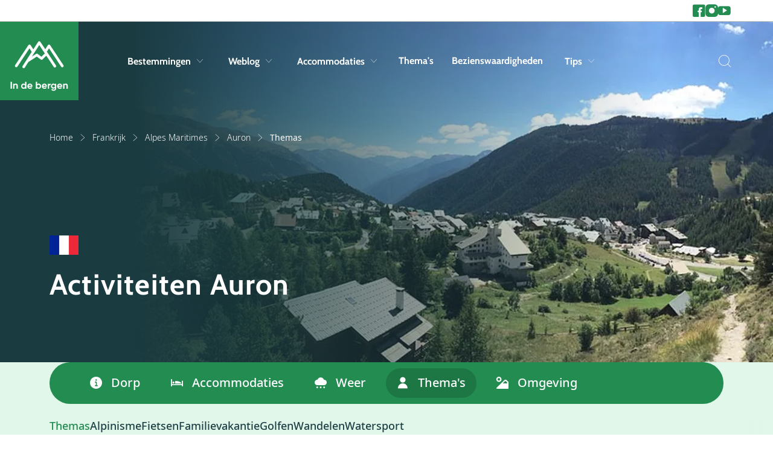

--- FILE ---
content_type: text/html; charset=utf-8
request_url: https://www.indebergen.be/vakantie/frankrijk/alpes-maritimes/auron/themas/
body_size: 15159
content:



<!doctype html>
<html lang="nl">


<head>
    <meta charset="utf-8">
    <meta name="viewport" content="width=device-width, initial-scale=1, shrink-to-fit=no">
    <meta name="format-detection" content="telephone=no" />

        <meta name="robots" content="index, follow, max-image-preview:large" />

        <title>Activiteiten Auron (Alpes du Sud) </title>
    <meta name="description" content="Zomervakantie activiteiten in Auron (Alpes du Sud). ✓ Wandelen ✓ mountainbiken ✓ watersporten ✓ golfen ✓ andere activiteiten tijdens je vakantie in de ber..." />


        <meta name="theme-color" content="#238C51">

    <link rel="icon" href="https://www.indebergen.be/dist/img/favicons/indebergen/favicon.ico" sizes="any">
    <link rel="icon" href="https://www.indebergen.be/dist/img/favicons/indebergen/favicon.svg" type="image/svg+xml">
    <link rel="apple-touch-icon" href="https://www.indebergen.be/dist/img/favicons/indebergen/apple-touch-icon.png" />
    <link rel="manifest" href="https://www.indebergen.be/dist/img/favicons/indebergen/site.webmanifest" />

    <link rel="canonical" href="https://www.indebergen.be/vakantie/frankrijk/alpes-maritimes/auron/themas/" />
    
                    <link rel="alternate" hreflang="x-default" href="https://www.indebergen.nl/vakantie/frankrijk/alpes-maritimes/auron/themas/">
                <link rel="alternate" hreflang="nl-nl" href="https://www.indebergen.nl/vakantie/frankrijk/alpes-maritimes/auron/themas/">
                <link rel="alternate" hreflang="nl-be" href="https://www.indebergen.be/vakantie/frankrijk/alpes-maritimes/auron/themas/">


        <link rel="alternate" type="application/rss+xml" title="Weblog" href="https://www.indebergen.be/rss/weblog/">
    

        <meta property="twitter:card" content="summary" />
    <meta property="twitter:title" content="Activiteiten Auron (Alpes du Sud) " />
    <meta property="twitter:description" content="Zomervakantie activiteiten in Auron (Alpes du Sud). ✓ Wandelen ✓ mountainbiken ✓ watersporten ✓ golfen ✓ andere activit..." />
    <meta property="twitter:site" />
    <meta property="twitter:image" content="https://cdn.indebergen.nl/media/sdkoaudr/auron.jpg" />
    <meta property="twitter:creator" />


        <meta property="og:locale" content="nl-BE" />
    <meta property="og:type" content="website" />
    <meta property="og:title" content="Activiteiten Auron (Alpes du Sud) " />
    <meta property="og:description" content="Zomervakantie activiteiten in Auron (Alpes du Sud). ✓ Wandelen ✓ mountainbiken ✓ watersporten ✓ golfen ✓ andere activiteiten tijdens je vakantie in de bergen van Auron." />
    <meta property="og:url" content="https://www.indebergen.be/vakantie/frankrijk/alpes-maritimes/auron/themas/" />
    <meta property="og:site_name" content="In de Bergen" />
    <meta property="article:publisher" content="https://www.facebook.com/indebergennl" />
    <meta property="article:section" content="" />
    <meta property="og:image" content="https://cdn.indebergen.nl/media/sdkoaudr/auron.jpg" />
    <meta property="og:image:secure_url" content="https://cdn.indebergen.nl/media/sdkoaudr/auron.jpg" />


    <link rel="preconnect" href="https://www.googletagmanager.com" />
    <link rel="preconnect" href="https://securepubads.g.doubleclick.net" />
 

    <link rel="preconnect" href="https://www.google-analytics.com" />
    <link rel="preconnect" href="https://www.googletagservices.com" />

<!-- Google Tag Manager -->
<script data-cookieconsent="ignore" type="669a30ea1d4bf31900368405-text/javascript">(function(w,d,s,l,i){w[l]=w[l]||[];w[l].push({'gtm.start':
new Date().getTime(),event:'gtm.js'});var f=d.getElementsByTagName(s)[0],
j=d.createElement(s),dl=l!='dataLayer'?'&l='+l:'';j.async=true;j.src=
'https://www.googletagmanager.com/gtm.js?id='+i+dl;f.parentNode.insertBefore(j,f);
})(window,document,'script','dataLayer','GTM-N5W2NH7');</script>
<!-- End Google Tag Manager -->

        <script async src='https://securepubads.g.doubleclick.net/tag/js/gpt.js' type="669a30ea1d4bf31900368405-text/javascript"></script>
        <script type="669a30ea1d4bf31900368405-text/javascript">
            window.googletag = window.googletag || { cmd: []  };

            googletag.cmd.push(function () {
                //Register slots
                var billboard_mapping = googletag.sizeMapping().addSize([1200,0], [[1152,200], [970,250], 'fluid']).addSize([1024,0], [[970,250], [800,250], [728,90], 'fluid']).addSize([768,0], [[728,90], [468,60], 'fluid']).addSize([0,0], [[300,250],[320,50], [320,100],'fluid']).build();

googletag.defineSlot('/9588/9588_SpalderGroup/Indebergen.nl/IDB_NL_Native_Tips', ['fluid'], 'div-gpt-ad-1509977494869-0').addService(googletag.pubads());

googletag.defineSlot('/9588/9588_SpalderGroup/Indebergen.nl/IDB_NL_Native_Tips', ['fluid'], 'div-gpt-ad-1509977494869-1').addService(googletag.pubads());

googletag.defineSlot('/9588/9588_SpalderGroup/Indebergen.nl/IDB_NL_Native_Tips', ['fluid'], 'div-gpt-ad-1509977494869-2').addService(googletag.pubads());

googletag.defineSlot('/9588/9588_SpalderGroup/Indebergen.nl/IDB_NL_Native_Tips', ['fluid'], 'div-gpt-ad-1509977494869-3').addService(googletag.pubads());

googletag.defineSlot('/9588/9588_SpalderGroup/Indebergen.nl/IDB_NL_728x90', [[320, 100], [800, 250], [320, 50], [1152, 200], [970, 250], [728, 90], [300,250], [1152,200], ['fluid']], 'div-gpt-ad-1455187626092-0').defineSizeMapping(billboard_mapping).setTargeting('pos',['2']).addService(googletag.pubads());

googletag.defineSlot('/9588/9588_SpalderGroup/Indebergen.nl/IDB_NL_300x250_300x600', [[336, 280],[300, 250],[300, 600]], 'div-gpt-ad-1458580380460-1').addService(googletag.pubads());

googletag.defineSlot('/9588/9588_SpalderGroup/Indebergen.nl/IDB_NL_Native', ['fluid'], 'div-gpt-ad-1470145861947-0').addService(googletag.pubads());

googletag.defineSlot('/9588/9588_SpalderGroup/Indebergen.nl/IDB_NL_Native', ['fluid'], 'div-gpt-ad-1470145861947-1').addService(googletag.pubads());

googletag.defineSlot('/9588/9588_SpalderGroup/Indebergen.nl/IDB_NL_Native_Advertorial', ['fluid'], 'div-gpt-ad-1509977578722-0').addService(googletag.pubads());

googletag.defineSlot('/9588/9588_SpalderGroup/Indebergen.nl/IDB_NL_Native_Advertorial', ['fluid'], 'div-gpt-ad-1509977578722-1').addService(googletag.pubads());

             

                googletag.pubads().enableLazyLoad({
                    // Fetch slots within 5 viewports.
                    fetchMarginPercent: 100,

                    // Render slots within 2 viewports.
                    renderMarginPercent: 0,

                    // Double the above values on mobile, where viewports are smaller
                    // and users tend to scroll faster.
                    mobileScaling: 1.0,
                    disableOnFetch: [
                         '/9588/9588_SpalderGroup/Snowplaza.nl/SP_NL_home_1.000x174'
                    ]    
                });

                googletag.pubads().collapseEmptyDivs();
                googletag.pubads().setTargeting('language', 'NL');

                    googletag.pubads().setTargeting('country', 'frankrijk');
                                    googletag.pubads().setTargeting('region', 'alpes-maritimes');
                                                                
                googletag.pubads().setTargeting('zone', 'bestemmingen');
                googletag.pubads().setTargeting('sitetype', 'Zomer');
                googletag.pubads().setTargeting('url', 'https://www.indebergen.be/vakantie/frankrijk/alpes-du-sud/auron/');

                googletag.enableServices();
            });
        </script>




    <script type="application/ld+json">
        {"@type":"WebSite","inLanguage":"nl-BE","dateCreated":"2021-12-09","dateModified":"2026-01-22","headline":null,"name":"In de Bergen","description":"Informatie over vakantie in de bergen. ✓ Kamperen ✓ wandelen ✓ mountainbiken ✓ alpinisme ✓ adventure. Het startpunt voor je vakantie in de zomer!","image":"https://www.indebergen.be/dist/img/logos/indebergen/logo.svg","identifier":"3590","url":"https://www.indebergen.be/","@context":"https://schema.org"}
    </script>
    <script type="application/ld+json">
        {"@type":"SkiResort","geoWithin":{"@type":"SkiResort","latitude":"46","longitude":"2","name":"Frankrijk","image":"https://cdn.indebergen.nl/media/tlrouxa5/frankrijk.jpg","identifier":"3771","url":"https://www.indebergen.be/vakantie/frankrijk/","@context":"https://schema.org"},"latitude":"0","longitude":"0","name":"Alpes du Sud","description":"In het zuidoosten van Frankrijk, op de grens met Italië ligt de natuurlijk-geografische regio Alpes du Sud, oftewel de Zuidelijke Alpen. Tot deze regio behoren alle Alpen ten zuiden van de Periadriatische lijn, een grote breukzone dwars door de Alpen. Enkele plaatsen in de regio Alpes du Sud zijn Barcelonette, Isola en Tende. Ook de grote kustplaats Nice ligt in de buurt van Alpes du Sud.","image":"https://cdn.indebergen.nl/media/ryynwpwv/alpesdusud.jpg","identifier":"11280","url":"https://www.indebergen.be/vakantie/frankrijk/alpes-du-sud/","@context":"https://schema.org"}
    </script>
    <script type="application/ld+json">
        {"@type":"WebPage","inLanguage":"nl-BE","dateCreated":"2022-03-07","dateModified":"2023-07-27","headline":"Auron","about":{"@type":"WebSite","inLanguage":"nl-BE","dateCreated":"2021-12-09","dateModified":"2026-01-22","headline":null,"name":"In de Bergen","description":"Informatie over vakantie in de bergen. ✓ Kamperen ✓ wandelen ✓ mountainbiken ✓ alpinisme ✓ adventure. Het startpunt voor je vakantie in de zomer!","image":"https://www.indebergen.be/dist/img/logos/indebergen/logo.svg","identifier":"3590","url":"https://www.indebergen.be/","@context":"https://schema.org"},"name":"Auron","description":"Auron is in 607 na Christus ontstaan en vernoemd naar de heilige St-Erige (Aurigius in het Latijns). In 1937, 1330 jaar na de stichting, werd de eerste skilift geopend. Tegenwoordig is de oude dorpskern er nog steeds, maar daaromheen liggen grote appartementengebouwen. Hier vind je een zeker evenwicht tussen modern en oud. De oude gebouwen zijn vaak in de karakteristieke stijl van de Alpen gebouwd. De buitenkant zegt niet alles, veelal zijn ze aan de binnenkant volledig omgebouwd tot de modernste winkels en uitgaansgelegenheden. Verder zijn hier alle ingrediënten voor gezelligheid, ontspanning en amusement aanwezig.","image":"https://cdn.indebergen.nl/media/sdkoaudr/auron.jpg","identifier":"11296","url":"https://www.indebergen.be/vakantie/frankrijk/alpes-du-sud/auron/","@context":"https://schema.org"}
    </script>
    <script type="application/ld+json">
        {"@type":"BreadcrumbList","itemListElement":[{"@type":"ListItem","position":1,"item":"https://www.indebergen.be/","name":"Home"},{"@type":"ListItem","position":2,"item":"https://www.indebergen.be/vakantie/frankrijk/","name":"Frankrijk"},{"@type":"ListItem","position":3,"item":"https://www.indebergen.be/vakantie/frankrijk/alpes-maritimes/","name":"Alpes Maritimes"},{"@type":"ListItem","position":4,"item":"https://www.indebergen.be/vakantie/frankrijk/alpes-maritimes/auron/","name":"Auron"}],"@context":"https://schema.org"}
    </script>
    

    <link href="/DependencyHandler.axd?s=L2Rpc3QvY3NzL2luZGViZXJnZW4vbWFpbi5jc3M7&amp;t=Css&amp;cdv=146754330" type="text/css" rel="stylesheet"/>
</head>




<body>
<!-- Google Tag Manager (noscript) -->
<noscript><iframe src="https://www.googletagmanager.com/ns.html?id=GTM-N5W2NH7"
height="0" width="0" style="display:none;visibility:hidden"></iframe></noscript>
<!-- End Google Tag Manager (noscript) -->
    <div class="skippy">
        <a class="visually-hidden-focusable" href="#sr-nav-target">Skip to navigation</a>
        <a class="visually-hidden-focusable" href="#sr-content-target">Skip to main content</a>
    </div>



    <section class="top-nav-wrapper js-top-nav">
        <div class="container">
            <div class="row">
                <div class="col-10 col-xl-11 col-xxl-11 offset-1 g-0">
                    <nav class="top-nav">

                            <ul class="socials-list">
                                    <li class="socials-list__item">
                                            <a class="socials-list__link" href="https://www.facebook.com/indebergennl" title="Ga naar 'Facebook'" target='_blank'>
        <i class="icon icon-facebook"></i>
        <span class="d-sm-block d-lg-none">Facebook</span>
    </a>

                                    </li>
                                    <li class="socials-list__item">
                                            <a class="socials-list__link" href="https://www.instagram.com/indebergennl" title="Ga naar 'Instagram'" target='_blank'>
        <i class="icon icon-instagram"></i>
        <span class="d-sm-block d-lg-none">Instagram</span>
    </a>

                                    </li>
                                    <li class="socials-list__item">
                                            <a class="socials-list__link" href="https://www.youtube.com/channel/UChPEGmCxCyUUoBWWdNPC6LQ" title="Ga naar 'YouTube'" target='_blank'>
        <i class="icon icon-youtube"></i>
        <span class="d-sm-block d-lg-none">YouTube</span>
    </a>

                                    </li>
                            </ul>
                    </nav>
                </div>
            </div>
        </div>
    </section>

<div id="js-search-suggestions">
    <nav id="sr-nav-target" class="desktop-nav js-desktop-nav d-none d-lg-block">
        <a class="brand"
           href="https://www.indebergen.be/"
           title="Ga naar 'Home'">
            <svg class="logo" width="142" height="146" viewBox="0 0 142 146" fill="none" xmlns="http://www.w3.org/2000/svg"><path d="M129.343 83.21L97.285 34.74c-.6-.909-1.6-1.392-2.708-1.444a3.22 3.22 0 00-2.688 1.481l-6.353 9.898-11.85-17.916A3.222 3.222 0 0071 25.316h-.023a3.22 3.22 0 00-2.69 1.482L56.639 44.95l-6.527-10.172a3.221 3.221 0 00-2.689-1.48H47.4a3.22 3.22 0 00-2.686 1.443L12.659 83.21a3.22 3.22 0 002.682 4.997 3.216 3.216 0 002.69-1.444l29.332-44.347 5.452 8.495-22.163 34.533a3.222 3.222 0 005.422 3.481l8.73-13.606c.075-.038.153-.055.225-.1l20.028-12.82 9.613 7.161a3.224 3.224 0 004.168-.272l9.292-9.02 17.824 26.946a3.22 3.22 0 105.372-3.553L89.422 50.548l5.217-8.129 29.331 44.345a3.216 3.216 0 004.464.91 3.224 3.224 0 00.909-4.465zM76.317 62.756l-9.199-6.852a3.217 3.217 0 00-3.66-.13l-10.37 6.639L71.04 34.435 84.51 54.8l-8.194 7.956zM1.56 123.2h3.312V140H1.56v-16.8zm12.95 4.464c1.312 0 2.392.44 3.24 1.32.864.88 1.296 2.096 1.296 3.648V140H15.95v-6.984c0-.8-.216-1.408-.648-1.824-.432-.432-1.008-.648-1.728-.648-.8 0-1.44.248-1.92.744s-.72 1.24-.72 2.232V140H7.838v-12h3.096v1.344c.752-1.12 1.944-1.68 3.576-1.68zm22.275-4.464h3.096V140h-3.096v-1.416c-.912 1.168-2.208 1.752-3.888 1.752-1.616 0-3-.608-4.152-1.824-1.136-1.232-1.704-2.736-1.704-4.512 0-1.776.568-3.272 1.704-4.488 1.152-1.232 2.536-1.848 4.152-1.848 1.68 0 2.976.584 3.888 1.752V123.2zm-5.712 13.248c.64.624 1.44.936 2.4.936s1.752-.312 2.376-.936c.624-.64.936-1.456.936-2.448s-.312-1.8-.936-2.424c-.624-.64-1.416-.96-2.376-.96s-1.76.32-2.4.96c-.624.624-.936 1.432-.936 2.424s.312 1.808.936 2.448zm14.256-1.176c.416 1.504 1.544 2.256 3.384 2.256 1.184 0 2.08-.4 2.688-1.2l2.496 1.44c-1.184 1.712-2.928 2.568-5.232 2.568-1.984 0-3.576-.6-4.776-1.8-1.2-1.2-1.8-2.712-1.8-4.536 0-1.808.592-3.312 1.776-4.512 1.184-1.216 2.704-1.824 4.56-1.824 1.76 0 3.208.608 4.344 1.824 1.152 1.216 1.728 2.72 1.728 4.512 0 .4-.04.824-.12 1.272h-9.048zm-.048-2.4h6.12c-.176-.816-.544-1.424-1.104-1.824-.544-.4-1.168-.6-1.872-.6-.832 0-1.52.216-2.064.648-.544.416-.904 1.008-1.08 1.776zm24.361-5.208c1.616 0 2.992.616 4.128 1.848 1.152 1.216 1.728 2.712 1.728 4.488 0 1.776-.576 3.28-1.728 4.512-1.136 1.216-2.512 1.824-4.128 1.824-1.68 0-2.976-.584-3.888-1.752V140h-3.096v-16.8h3.096v6.216c.912-1.168 2.208-1.752 3.888-1.752zm-2.952 8.784c.624.624 1.416.936 2.376.936s1.752-.312 2.376-.936c.64-.64.96-1.456.96-2.448s-.32-1.8-.96-2.424c-.624-.64-1.416-.96-2.376-.96s-1.752.32-2.376.96c-.624.624-.936 1.432-.936 2.424s.312 1.808.936 2.448zm13.608-1.176c.416 1.504 1.544 2.256 3.384 2.256 1.184 0 2.08-.4 2.688-1.2l2.496 1.44c-1.184 1.712-2.928 2.568-5.232 2.568-1.984 0-3.576-.6-4.776-1.8-1.2-1.2-1.8-2.712-1.8-4.536 0-1.808.592-3.312 1.776-4.512 1.184-1.216 2.704-1.824 4.56-1.824 1.76 0 3.208.608 4.344 1.824 1.152 1.216 1.728 2.72 1.728 4.512 0 .4-.04.824-.12 1.272h-9.048zm-.048-2.4h6.12c-.176-.816-.544-1.424-1.104-1.824-.544-.4-1.168-.6-1.872-.6-.832 0-1.52.216-2.064.648-.544.416-.904 1.008-1.08 1.776zm14.473-2.808c.288-.768.76-1.344 1.416-1.728a4.419 4.419 0 012.232-.576v3.456c-.944-.112-1.792.08-2.544.576-.736.496-1.104 1.32-1.104 2.472V140h-3.096v-12h3.096v2.064zM108.928 128h3.024v11.424c0 1.856-.616 3.272-1.848 4.248-1.216.976-2.688 1.464-4.416 1.464-1.296 0-2.44-.248-3.432-.744a5.216 5.216 0 01-2.256-2.184l2.64-1.512c.608 1.12 1.656 1.68 3.144 1.68.976 0 1.744-.256 2.304-.768.56-.512.84-1.24.84-2.184v-1.296c-.912 1.216-2.192 1.824-3.84 1.824-1.696 0-3.12-.592-4.272-1.776-1.136-1.2-1.704-2.656-1.704-4.368 0-1.696.576-3.144 1.728-4.344 1.152-1.2 2.568-1.8 4.248-1.8 1.648 0 2.928.608 3.84 1.824V128zm-5.784 8.184c.64.608 1.448.912 2.424.912s1.776-.304 2.4-.912c.64-.624.96-1.416.96-2.376 0-.944-.32-1.72-.96-2.328-.624-.624-1.424-.936-2.4-.936s-1.784.312-2.424.936c-.624.608-.936 1.384-.936 2.328 0 .96.312 1.752.936 2.376zm14.232-.912c.416 1.504 1.544 2.256 3.384 2.256 1.184 0 2.08-.4 2.688-1.2l2.496 1.44c-1.184 1.712-2.928 2.568-5.232 2.568-1.984 0-3.576-.6-4.776-1.8-1.2-1.2-1.8-2.712-1.8-4.536 0-1.808.592-3.312 1.776-4.512 1.184-1.216 2.704-1.824 4.56-1.824 1.76 0 3.208.608 4.344 1.824 1.152 1.216 1.728 2.72 1.728 4.512 0 .4-.04.824-.12 1.272h-9.048zm-.048-2.4h6.12c-.176-.816-.544-1.424-1.104-1.824-.544-.4-1.168-.6-1.872-.6-.832 0-1.52.216-2.064.648-.544.416-.904 1.008-1.08 1.776zm18.049-5.208c1.312 0 2.392.44 3.24 1.32.864.88 1.296 2.096 1.296 3.648V140h-3.096v-6.984c0-.8-.216-1.408-.648-1.824-.432-.432-1.008-.648-1.728-.648-.8 0-1.44.248-1.92.744s-.72 1.24-.72 2.232V140h-3.096v-12h3.096v1.344c.752-1.12 1.944-1.68 3.576-1.68z" fill="currentColor"/></svg>
        </a>

        <div class="container">
            <div class="row">
                <div class="col-10 col-xl-11 col-xxl-11 offset-1 g-0">
                    <div class="navbar">
                        <ul class="nav-list condensed">
                                <li class="nav-list__item">
                                        <button type="button"
                                                class="nav-list__link js-submenu-trigger"
                                                data-target=".subnav-0">
                                            Bestemmingen
                                            <span class="d-none d-lg-block icon icon-chevron-down"></span>
                                        </button>
                                </li>
                                <li class="nav-list__item">
                                        <button type="button"
                                                class="nav-list__link js-submenu-trigger"
                                                data-target=".subnav-1">
                                            Weblog
                                            <span class="d-none d-lg-block icon icon-chevron-down"></span>
                                        </button>
                                </li>
                                <li class="nav-list__item">
                                        <button type="button"
                                                class="nav-list__link js-submenu-trigger"
                                                data-target=".subnav-2">
                                            Accommodaties
                                            <span class="d-none d-lg-block icon icon-chevron-down"></span>
                                        </button>
                                </li>
                                <li class="nav-list__item">
                                        <a class="nav-list__link" href="https://www.indebergen.be/themas/" title="Thema&#39;s">Thema&#39;s</a>
                                </li>
                                <li class="nav-list__item">
                                        <a class="nav-list__link" href="https://www.indebergen.be/bezienswaardigheden/" title="Bezienswaardigheden">Bezienswaardigheden</a>
                                </li>
                                <li class="nav-list__item">
                                        <button type="button"
                                                class="nav-list__link js-submenu-trigger"
                                                data-target=".subnav-5">
                                            Tips
                                            <span class="d-none d-lg-block icon icon-chevron-down"></span>
                                        </button>
                                </li>
                        </ul>

                        <ul class="nav-list condensed">
                            <li class="nav-list__item">
                                <button aria-label="Zoeken" @click="toggleActive" class="nav-list__search p-0 sr-only" type="button">
                                    <i class="icon icon-search"></i>
                                    <span class="d-none">Zoeken</span>
                                </button>
                            </li>
                        </ul>
                    </div>
                </div>
            </div>
        </div>

        <nav class="desktop-subnav js-desktop-submenu-container">
            <div class="container">
                <div class="row">
                    <div class="col-lg-10 offset-lg-1 g-0">
                            <div class="subnav subnav-0 js-desktop-subnav">
                                

<ul class="subnav__country-list subnav__country-list--horizontal col-12">
        <li class="item">
            <a class="link" href="https://www.indebergen.be/vakantie/belgie/" 
            title="Ga naar 'België'">
                <span class="title">Belgi&#235;</span>
                <span class="d-none d-md-block icon icon-arrow-right"></span>
                <span class="d-md-none icon icon-chevron-right"></span>
            </a>
        </li>
        <li class="item">
            <a class="link" href="https://www.indebergen.be/vakantie/duitsland/" 
            title="Ga naar 'Duitsland'">
                <span class="title">Duitsland</span>
                <span class="d-none d-md-block icon icon-arrow-right"></span>
                <span class="d-md-none icon icon-chevron-right"></span>
            </a>
        </li>
        <li class="item">
            <a class="link" href="https://www.indebergen.be/vakantie/finland/" 
            title="Ga naar 'Finland'">
                <span class="title">Finland</span>
                <span class="d-none d-md-block icon icon-arrow-right"></span>
                <span class="d-md-none icon icon-chevron-right"></span>
            </a>
        </li>
        <li class="item">
            <a class="link" href="https://www.indebergen.be/vakantie/frankrijk/" 
            title="Ga naar 'Frankrijk'">
                <span class="title">Frankrijk</span>
                <span class="d-none d-md-block icon icon-arrow-right"></span>
                <span class="d-md-none icon icon-chevron-right"></span>
            </a>
        </li>
        <li class="item">
            <a class="link" href="https://www.indebergen.be/vakantie/groot-brittannie/" 
            title="Ga naar 'Groot-Brittannië'">
                <span class="title">Groot-Brittanni&#235;</span>
                <span class="d-none d-md-block icon icon-arrow-right"></span>
                <span class="d-md-none icon icon-chevron-right"></span>
            </a>
        </li>
        <li class="item">
            <a class="link" href="https://www.indebergen.be/vakantie/italie/" 
            title="Ga naar 'Italië'">
                <span class="title">Itali&#235;</span>
                <span class="d-none d-md-block icon icon-arrow-right"></span>
                <span class="d-md-none icon icon-chevron-right"></span>
            </a>
        </li>
        <li class="item">
            <a class="link" href="https://www.indebergen.be/vakantie/liechtenstein/" 
            title="Ga naar 'Liechtenstein'">
                <span class="title">Liechtenstein</span>
                <span class="d-none d-md-block icon icon-arrow-right"></span>
                <span class="d-md-none icon icon-chevron-right"></span>
            </a>
        </li>
        <li class="item">
            <a class="link" href="https://www.indebergen.be/vakantie/noorwegen/" 
            title="Ga naar 'Noorwegen'">
                <span class="title">Noorwegen</span>
                <span class="d-none d-md-block icon icon-arrow-right"></span>
                <span class="d-md-none icon icon-chevron-right"></span>
            </a>
        </li>
        <li class="item">
            <a class="link" href="https://www.indebergen.be/vakantie/oostenrijk/" 
            title="Ga naar 'Oostenrijk'">
                <span class="title">Oostenrijk</span>
                <span class="d-none d-md-block icon icon-arrow-right"></span>
                <span class="d-md-none icon icon-chevron-right"></span>
            </a>
        </li>
        <li class="item">
            <a class="link" href="https://www.indebergen.be/vakantie/spanje/" 
            title="Ga naar 'Spanje'">
                <span class="title">Spanje</span>
                <span class="d-none d-md-block icon icon-arrow-right"></span>
                <span class="d-md-none icon icon-chevron-right"></span>
            </a>
        </li>
        <li class="item">
            <a class="link" href="https://www.indebergen.be/vakantie/tsjechie/" 
            title="Ga naar 'Tsjechië'">
                <span class="title">Tsjechi&#235;</span>
                <span class="d-none d-md-block icon icon-arrow-right"></span>
                <span class="d-md-none icon icon-chevron-right"></span>
            </a>
        </li>
        <li class="item">
            <a class="link" href="https://www.indebergen.be/vakantie/zweden/" 
            title="Ga naar 'Zweden'">
                <span class="title">Zweden</span>
                <span class="d-none d-md-block icon icon-arrow-right"></span>
                <span class="d-md-none icon icon-chevron-right"></span>
            </a>
        </li>
        <li class="item">
            <a class="link" href="https://www.indebergen.be/vakantie/zwitserland/" 
            title="Ga naar 'Zwitserland'">
                <span class="title">Zwitserland</span>
                <span class="d-none d-md-block icon icon-arrow-right"></span>
                <span class="d-md-none icon icon-chevron-right"></span>
            </a>
        </li>
</ul>
 
                            </div>
                            <div class="subnav subnav-1 js-desktop-subnav">
                                

<div class="subnav-webblogs">
    <div class="row">
        <div class="col-12 col-md-6 col-lg-3">
                <ul class="subnav-webblogs__links">
                        <li class="item">
                            <a class="subnav-webblogs__link" href="https://www.indebergen.be/weblog/topics/wandelen/"title="Ga naar 'Wandelen'">
                                <span class="title">Wandelen</span>
                                <span class="d-none d-md-block icon icon-arrow-right"></span>
                                <span class="d-md-none icon icon-chevron-right"></span>
                            </a>
                        </li>
                        <li class="item">
                            <a class="subnav-webblogs__link" href="https://www.indebergen.be/weblog/topics/tips/"title="Ga naar 'Tips'">
                                <span class="title">Tips</span>
                                <span class="d-none d-md-block icon icon-arrow-right"></span>
                                <span class="d-md-none icon icon-chevron-right"></span>
                            </a>
                        </li>
                        <li class="item">
                            <a class="subnav-webblogs__link" href="https://www.indebergen.be/weblog/topics/bestemmingen/"title="Ga naar 'Bestemmingen'">
                                <span class="title">Bestemmingen</span>
                                <span class="d-none d-md-block icon icon-arrow-right"></span>
                                <span class="d-md-none icon icon-chevron-right"></span>
                            </a>
                        </li>
                        <li class="item">
                            <a class="subnav-webblogs__link" href="https://www.indebergen.be/weblog/topics/nieuws/"title="Ga naar 'Nieuws'">
                                <span class="title">Nieuws</span>
                                <span class="d-none d-md-block icon icon-arrow-right"></span>
                                <span class="d-md-none icon icon-chevron-right"></span>
                            </a>
                        </li>
                        <li class="item">
                            <a class="subnav-webblogs__link" href="https://www.indebergen.be/weblog/topics/algemeen/"title="Ga naar 'Algemeen'">
                                <span class="title">Algemeen</span>
                                <span class="d-none d-md-block icon icon-arrow-right"></span>
                                <span class="d-md-none icon icon-chevron-right"></span>
                            </a>
                        </li>
                        <li class="item">
                            <a class="subnav-webblogs__link" href="https://www.indebergen.be/weblog/topics/reisverslagen/"title="Ga naar 'Reisverslagen'">
                                <span class="title">Reisverslagen</span>
                                <span class="d-none d-md-block icon icon-arrow-right"></span>
                                <span class="d-md-none icon icon-chevron-right"></span>
                            </a>
                        </li>
                        <li class="item">
                            <a class="subnav-webblogs__link" href="https://www.indebergen.be/weblog/topics/recepten/"title="Ga naar 'Recepten'">
                                <span class="title">Recepten</span>
                                <span class="d-none d-md-block icon icon-arrow-right"></span>
                                <span class="d-md-none icon icon-chevron-right"></span>
                            </a>
                        </li>
                </ul>


    <a href="https://www.indebergen.be/weblog/" 
       class="btn--arrow btn btn--text btn--transparent btn--arrow" 
        
       title="Toon alles" 
       >
        Toon alles
    </a>
        </div>

        <div class="col-12 col-md-6 col-lg-9">
                <div class="row">
                        <div class="col-6 col-lg-3 gy-4 gy-lg-0">
                            <a href="https://www.indebergen.be/weblog/bewoners-van-brienz-mogen-na-62-weken-evacuatie-eindelijk-naar-huis/" title="Ga naar 'Bewoners van Brienz mogen na 62 weken evacuatie eindelijk naar huis'" class="subnav-webblogs-card">
                                <div class="subnav-webblogs-card__image">



<figure class="image ratio ratio-25x32">
    <picture>
                <source data-srcset="https://cdn.indebergen.nl/media/3dbfsck5/rotslawine.jpg?anchor=center&amp;mode=crop&amp;width=180&amp;height=230&amp;format=webp&amp;quality=80 1x, https://cdn.indebergen.nl/media/3dbfsck5/rotslawine.jpg?anchor=center&amp;mode=crop&amp;width=360&amp;height=460&amp;format=webp&amp;quality=80 2x" type="image/webp" />

       <img class="js-lazy lazy-image" 
            loading="lazy"
                          
             data-srcset="https://cdn.indebergen.nl/media/3dbfsck5/rotslawine.jpg?anchor=center&amp;mode=crop&amp;width=180&amp;height=230&amp;format=webp&amp;quality=80 1x, https://cdn.indebergen.nl/media/3dbfsck5/rotslawine.jpg?anchor=center&amp;mode=crop&amp;width=360&amp;height=460&amp;format=webp&amp;quality=80 2x"
             title="Bewoners van Brienz mogen na 62 weken evacuatie eindelijk naar huis"
             width="180"
             height="230"
             alt="Bewoners van Brienz mogen na 62 weken evacuatie eindelijk naar huis" />

    </picture>

</figure>


                                </div>
                                <div class="subnav-webblogs-card__text">
                                    <h4 class="title">Bewoners van Brienz mogen na 62 weken evacuatie eindelijk naar huis</h4>
                                </div>
                            </a>
                        </div>
                        <div class="col-6 col-lg-3 gy-4 gy-lg-0">
                            <a href="https://www.indebergen.be/weblog/wegwerkzaamheden-en-afsluitingen-reschenpas-tot-eind-2026/" title="Ga naar 'Wegwerkzaamheden en afsluitingen Reschenpas tot eind 2026'" class="subnav-webblogs-card">
                                <div class="subnav-webblogs-card__image">



<figure class="image ratio ratio-25x32">
    <picture>
                <source data-srcset="https://cdn.indebergen.nl/media/jqylnvu0/reschenpas-3.jpg?anchor=center&amp;mode=crop&amp;width=180&amp;height=230&amp;format=webp&amp;quality=80 1x, https://cdn.indebergen.nl/media/jqylnvu0/reschenpas-3.jpg?anchor=center&amp;mode=crop&amp;width=360&amp;height=460&amp;format=webp&amp;quality=80 2x" type="image/webp" />

       <img class="js-lazy lazy-image" 
            loading="lazy"
                          
             data-srcset="https://cdn.indebergen.nl/media/jqylnvu0/reschenpas-3.jpg?anchor=center&amp;mode=crop&amp;width=180&amp;height=230&amp;format=webp&amp;quality=80 1x, https://cdn.indebergen.nl/media/jqylnvu0/reschenpas-3.jpg?anchor=center&amp;mode=crop&amp;width=360&amp;height=460&amp;format=webp&amp;quality=80 2x"
             title="Wegwerkzaamheden en afsluitingen Reschenpas tot eind 2026"
             width="180"
             height="230"
             alt="Wegwerkzaamheden en afsluitingen Reschenpas tot eind 2026" />

    </picture>

</figure>


                                </div>
                                <div class="subnav-webblogs-card__text">
                                    <h4 class="title">Wegwerkzaamheden en afsluitingen Reschenpas tot eind 2026</h4>
                                </div>
                            </a>
                        </div>
                        <div class="col-6 col-lg-3 gy-4 gy-lg-0">
                            <a href="https://www.indebergen.be/weblog/op-deze-winterwandeling-word-je-vergezeld-door-100-000-lichtjes/" title="Ga naar 'Op deze winterwandeling word je vergezeld door 100.000 lichtjes'" class="subnav-webblogs-card">
                                <div class="subnav-webblogs-card__image">



<figure class="image ratio ratio-25x32">
    <picture>
                <source data-srcset="https://cdn.indebergen.nl/media/l1fdzjdl/100000-lichter-weg-seefeld_paar-la-uft-vom-ortszentrum-den-pfarrhu-gel-hinauf.jpeg?anchor=center&amp;mode=crop&amp;width=180&amp;height=230&amp;format=webp&amp;quality=80 1x, https://cdn.indebergen.nl/media/l1fdzjdl/100000-lichter-weg-seefeld_paar-la-uft-vom-ortszentrum-den-pfarrhu-gel-hinauf.jpeg?anchor=center&amp;mode=crop&amp;width=360&amp;height=460&amp;format=webp&amp;quality=80 2x" type="image/webp" />

       <img class="js-lazy lazy-image" 
            loading="lazy"
                          
             data-srcset="https://cdn.indebergen.nl/media/l1fdzjdl/100000-lichter-weg-seefeld_paar-la-uft-vom-ortszentrum-den-pfarrhu-gel-hinauf.jpeg?anchor=center&amp;mode=crop&amp;width=180&amp;height=230&amp;format=webp&amp;quality=80 1x, https://cdn.indebergen.nl/media/l1fdzjdl/100000-lichter-weg-seefeld_paar-la-uft-vom-ortszentrum-den-pfarrhu-gel-hinauf.jpeg?anchor=center&amp;mode=crop&amp;width=360&amp;height=460&amp;format=webp&amp;quality=80 2x"
             title="Op deze winterwandeling word je vergezeld door 100.000 lichtjes"
             width="180"
             height="230"
             alt="Op deze winterwandeling word je vergezeld door 100.000 lichtjes" />

    </picture>

        <figcaption>
            <small>&copy; Region Seefeld</small>
        </figcaption>
</figure>


                                </div>
                                <div class="subnav-webblogs-card__text">
                                    <h4 class="title">Op deze winterwandeling word je vergezeld door 100.000 lichtjes</h4>
                                </div>
                            </a>
                        </div>
                        <div class="col-6 col-lg-3 gy-4 gy-lg-0">
                            <a href="https://www.indebergen.be/weblog/nachtelijke-reddingsactie-van-jonge-klimmers-krijgt-onverwachte-wending/" title="Ga naar 'Nachtelijke reddingsactie van jonge klimmers krijgt onverwachte wending'" class="subnav-webblogs-card">
                                <div class="subnav-webblogs-card__image">



<figure class="image ratio ratio-25x32">
    <picture>
                <source data-srcset="https://cdn.indebergen.nl/media/odjo43v1/klimset.jpg?anchor=center&amp;mode=crop&amp;width=180&amp;height=230&amp;format=webp&amp;quality=80 1x, https://cdn.indebergen.nl/media/odjo43v1/klimset.jpg?anchor=center&amp;mode=crop&amp;width=360&amp;height=460&amp;format=webp&amp;quality=80 2x" type="image/webp" />

       <img class="js-lazy lazy-image" 
            loading="lazy"
                          
             data-srcset="https://cdn.indebergen.nl/media/odjo43v1/klimset.jpg?anchor=center&amp;mode=crop&amp;width=180&amp;height=230&amp;format=webp&amp;quality=80 1x, https://cdn.indebergen.nl/media/odjo43v1/klimset.jpg?anchor=center&amp;mode=crop&amp;width=360&amp;height=460&amp;format=webp&amp;quality=80 2x"
             title="Nachtelijke reddingsactie van jonge klimmers krijgt onverwachte wending"
             width="180"
             height="230"
             alt="Nachtelijke reddingsactie van jonge klimmers krijgt onverwachte wending" />

    </picture>

</figure>


                                </div>
                                <div class="subnav-webblogs-card__text">
                                    <h4 class="title">Nachtelijke reddingsactie van jonge klimmers krijgt onverwachte wending</h4>
                                </div>
                            </a>
                        </div>
                </div>
        </div>
    </div>
</div>
 
                            </div>
                            <div class="subnav subnav-2 js-desktop-subnav">
                                

<div class="subnav-accommodations">
    <div class="row">
        <div class="col-12 col-lg-9">
                <div class="row">
                        <div class="col-6 col-sm-3 mb-4 mb-lg-0">
                            <div class="highlighted-type">
                                <a href="https://www.indebergen.be/campings/" title="Ga naar 'Camping'">
                                        <div class="highlighted-type__image">
                                            


<figure class="image ratio ratio-1x1">
    <picture>
                <source data-srcset="https://cdn.indebergen.nl/media/wdknapsy/camping.jpeg?anchor=center&amp;mode=crop&amp;width=180&amp;height=180&amp;format=webp&amp;quality=80 1x, https://cdn.indebergen.nl/media/wdknapsy/camping.jpeg?anchor=center&amp;mode=crop&amp;width=360&amp;height=360&amp;format=webp&amp;quality=80 2x" type="image/webp" />

       <img class="js-lazy lazy-image" 
            loading="lazy"
                          
             data-srcset="https://cdn.indebergen.nl/media/wdknapsy/camping.jpeg?anchor=center&amp;mode=crop&amp;width=180&amp;height=180&amp;format=webp&amp;quality=80 1x, https://cdn.indebergen.nl/media/wdknapsy/camping.jpeg?anchor=center&amp;mode=crop&amp;width=360&amp;height=360&amp;format=webp&amp;quality=80 2x"
             title="Camping"
             width="180"
             height="180"
             alt="Camping" />

    </picture>

</figure>



                                        </div>
                                    <div class="highlighted-type__footer">
                                        <h5 class="highlighted-type__title">
                                            Camping
                                        </h5>
                                    </div>
                                </a>
                            </div>
                        </div>
                        <div class="col-6 col-sm-3 mb-4 mb-lg-0">
                            <div class="highlighted-type">
                                <a href="https://www.indebergen.be/accommodaties/chalets/" title="Ga naar 'Chalets'">
                                        <div class="highlighted-type__image">
                                            


<figure class="image ratio ratio-1x1">
    <picture>
                <source data-srcset="https://cdn.indebergen.nl/media/m2oby5hj/chalet.jpeg?anchor=center&amp;mode=crop&amp;width=180&amp;height=180&amp;format=webp&amp;quality=80 1x, https://cdn.indebergen.nl/media/m2oby5hj/chalet.jpeg?anchor=center&amp;mode=crop&amp;width=360&amp;height=360&amp;format=webp&amp;quality=80 2x" type="image/webp" />

       <img class="js-lazy lazy-image" 
            loading="lazy"
                          
             data-srcset="https://cdn.indebergen.nl/media/m2oby5hj/chalet.jpeg?anchor=center&amp;mode=crop&amp;width=180&amp;height=180&amp;format=webp&amp;quality=80 1x, https://cdn.indebergen.nl/media/m2oby5hj/chalet.jpeg?anchor=center&amp;mode=crop&amp;width=360&amp;height=360&amp;format=webp&amp;quality=80 2x"
             title="Chalet"
             width="180"
             height="180"
             alt="Chalet" />

    </picture>

</figure>



                                        </div>
                                    <div class="highlighted-type__footer">
                                        <h5 class="highlighted-type__title">
                                            Chalets
                                        </h5>
                                    </div>
                                </a>
                            </div>
                        </div>
                        <div class="col-6 col-sm-3 mb-4 mb-lg-0">
                            <div class="highlighted-type">
                                <a href="https://www.indebergen.be/accommodaties/hotels/" title="Ga naar 'Hotels'">
                                        <div class="highlighted-type__image">
                                            


<figure class="image ratio ratio-1x1">
    <picture>
                <source data-srcset="https://cdn.indebergen.nl/media/wxantghj/hotel.jpeg?anchor=center&amp;mode=crop&amp;width=180&amp;height=180&amp;format=webp&amp;quality=80 1x, https://cdn.indebergen.nl/media/wxantghj/hotel.jpeg?anchor=center&amp;mode=crop&amp;width=360&amp;height=360&amp;format=webp&amp;quality=80 2x" type="image/webp" />

       <img class="js-lazy lazy-image" 
            loading="lazy"
                          
             data-srcset="https://cdn.indebergen.nl/media/wxantghj/hotel.jpeg?anchor=center&amp;mode=crop&amp;width=180&amp;height=180&amp;format=webp&amp;quality=80 1x, https://cdn.indebergen.nl/media/wxantghj/hotel.jpeg?anchor=center&amp;mode=crop&amp;width=360&amp;height=360&amp;format=webp&amp;quality=80 2x"
             title="Hotel"
             width="180"
             height="180"
             alt="Hotel" />

    </picture>

</figure>



                                        </div>
                                    <div class="highlighted-type__footer">
                                        <h5 class="highlighted-type__title">
                                            Hotels
                                        </h5>
                                    </div>
                                </a>
                            </div>
                        </div>
                        <div class="col-6 col-sm-3 mb-4 mb-lg-0">
                            <div class="highlighted-type">
                                <a href="" title="Ga naar 'Pension'">
                                        <div class="highlighted-type__image">
                                            


<figure class="image ratio ratio-1x1">
    <picture>
                <source data-srcset="https://cdn.indebergen.nl/media/5apd2lw2/pension2.jpeg?anchor=center&amp;mode=crop&amp;width=180&amp;height=180&amp;format=webp&amp;quality=80 1x, https://cdn.indebergen.nl/media/5apd2lw2/pension2.jpeg?anchor=center&amp;mode=crop&amp;width=360&amp;height=360&amp;format=webp&amp;quality=80 2x" type="image/webp" />

       <img class="js-lazy lazy-image" 
            loading="lazy"
                          
             data-srcset="https://cdn.indebergen.nl/media/5apd2lw2/pension2.jpeg?anchor=center&amp;mode=crop&amp;width=180&amp;height=180&amp;format=webp&amp;quality=80 1x, https://cdn.indebergen.nl/media/5apd2lw2/pension2.jpeg?anchor=center&amp;mode=crop&amp;width=360&amp;height=360&amp;format=webp&amp;quality=80 2x"
             title="Pension2"
             width="180"
             height="180"
             alt="Pension2" />

    </picture>

</figure>



                                        </div>
                                    <div class="highlighted-type__footer">
                                        <h5 class="highlighted-type__title">
                                            Pension
                                        </h5>
                                    </div>
                                </a>
                            </div>
                        </div>
                </div>
        </div>

        <div class="col-12 col-lg-3">


<a href="https://www.indebergen.be/vakantie/oostenrijk/tirol/st-anton-am-arlberg/accommodaties/200033390-hotel-die-arlbergerin/" title="Boek nu bij Die Arlbergerin" class="recommended-accommodation__card">
    <div class="btn btn--label btn--label--secondary-primary tag d-md-block">
        Aanbevolen keuze
    </div>
    
        <div class="recommended-accommodation__card__img-container">
            


<figure class="image ratio ratio-4x3">
    <picture>
                <source data-srcset="https://cdn.indebergen.nl/media/kufdohlf/die-arlbergerin-01.jpeg?anchor=center&amp;mode=crop&amp;width=280&amp;height=210&amp;format=webp&amp;quality=80 1x, https://cdn.indebergen.nl/media/kufdohlf/die-arlbergerin-01.jpeg?anchor=center&amp;mode=crop&amp;width=560&amp;height=420&amp;format=webp&amp;quality=80 2x" type="image/webp" />

       <img class="js-lazy lazy-image" 
            loading="lazy"
                          
             data-srcset="https://cdn.indebergen.nl/media/kufdohlf/die-arlbergerin-01.jpeg?anchor=center&amp;mode=crop&amp;width=280&amp;height=210&amp;format=webp&amp;quality=80 1x, https://cdn.indebergen.nl/media/kufdohlf/die-arlbergerin-01.jpeg?anchor=center&amp;mode=crop&amp;width=560&amp;height=420&amp;format=webp&amp;quality=80 2x"
             title="Die Arlbergerin"
             width="280"
             height="210"
             alt="Die Arlbergerin" />

    </picture>

        <figcaption>
            <small>&copy; Die Arlbergerin</small>
        </figcaption>
</figure>



        </div>

    <header class="recommended-accommodation__card__header">
        <p class="recommended-accommodation__card__rating">
                    <i class="icon icon-star-full"></i>
                    <i class="icon icon-star-full"></i>
                    <i class="icon icon-star-full"></i>
                    <i class="icon icon-star-full"></i>
        </p>

        <h4 class="recommended-accommodation__card__title">Die Arlbergerin</h4>

            <ul class="recommended-accommodation__card__breadcrumbs">
                    <li class="recommended-accommodation__card__crumb">Oostenrijk</li>
                    <li class="recommended-accommodation__card__crumb">Tirol</li>
                    <li class="recommended-accommodation__card__crumb">St. Anton am Arlberg</li>
            </ul>
    </header>

    <div class="recommended-accommodation__card__footer">
            <div class="call-out">
                <h2 class="call-out--primary-light price">€&nbsp;230,00</h2>
            </div>

        <div class="call-to-action">
            <span class="btn btn--cta" title="Boek nu bij Die Arlbergerin">Boek nu</span>
        </div>
    </div>
</a>        </div>
    </div>
</div>
 
                            </div>
                            <div class="subnav subnav-3 js-desktop-subnav">
                                

<div class="subnav__country-list subnav__country-list--vertical">
    <div class="row">
    </div>
</div>
 
                            </div>
                            <div class="subnav subnav-4 js-desktop-subnav">
                                

<div class="subnav__country-list subnav__country-list--vertical">
    <div class="row">
    </div>
</div>
 
                            </div>
                            <div class="subnav subnav-5 js-desktop-subnav">
                                

<div class="subnav__country-list subnav__country-list--vertical">
    <div class="row">
            <div class="item col-12 col-md-6 gy-3">
                    <div class="header">
                            <a class="link link--no-border" href="https://www.indebergen.be/zomervakantie-in-zell-gerlos/" 
                    title="Ga naar 'Zomer in Zell-Gerlos'">
                                <span class="title">Zomer in Zell-Gerlos</span>
                                <span class="d-none d-md-block icon icon-arrow-right"></span>
                                <span class="d-md-none icon icon-chevron-right"></span>
                            </a>
                    </div>

            </div>
            <div class="item col-12 col-md-6 gy-3">
                    <div class="header">
                            <a class="link link--no-border" href="https://www.indebergen.be/zomervakantie-in-wald-konigsleiten/" 
                    title="Ga naar 'Accommodaties in Wald-Königsleiten'">
                                <span class="title">Accommodaties in Wald-K&#246;nigsleiten</span>
                                <span class="d-none d-md-block icon icon-arrow-right"></span>
                                <span class="d-md-none icon icon-chevron-right"></span>
                            </a>
                    </div>

            </div>
            <div class="item col-12 col-md-6 gy-3">
                    <div class="header">
                            <a class="link link--no-border" href="https://www.indebergen.be/oberstdorf/" 
                    title="Ga naar 'Op vakantie in Oberstdorf'">
                                <span class="title">Op vakantie in Oberstdorf</span>
                                <span class="d-none d-md-block icon icon-arrow-right"></span>
                                <span class="d-md-none icon icon-chevron-right"></span>
                            </a>
                    </div>

            </div>
            <div class="item col-12 col-md-6 gy-3">
                    <div class="header">
                            <a class="link link--no-border" href="https://www.indebergen.be/specials/vakantie-boerderij-tirol/" 
                    title="Ga naar 'Vakantie op de boerderij'">
                                <span class="title">Vakantie op de boerderij</span>
                                <span class="d-none d-md-block icon icon-arrow-right"></span>
                                <span class="d-md-none icon icon-chevron-right"></span>
                            </a>
                    </div>

            </div>
            <div class="item col-12 col-md-6 gy-3">
                    <div class="header">
                            <a class="link link--no-border" href="https://www.indebergen.be/specials/vakantie-in-tirol/" 
                    title="Ga naar 'Zomervakantie in Tirol'">
                                <span class="title">Zomervakantie in Tirol</span>
                                <span class="d-none d-md-block icon icon-arrow-right"></span>
                                <span class="d-md-none icon icon-chevron-right"></span>
                            </a>
                    </div>

            </div>
            <div class="item col-12 col-md-6 gy-3">
                    <div class="header">
                            <a class="link link--no-border" href="https://www.indebergen.be/specials/" 
                    title="Ga naar 'Toon alle tips'">
                                <span class="title">Toon alle tips</span>
                                <span class="d-none d-md-block icon icon-arrow-right"></span>
                                <span class="d-md-none icon icon-chevron-right"></span>
                            </a>
                    </div>

            </div>
    </div>
</div>
 
                            </div>
                    </div>
                </div>
            </div>
        </nav>
    </nav>

    <nav class="navigation mobile-nav js-mobile-nav d-block d-lg-none">
        <input id="navigation__menu" class="d-none js-checkbox" type="checkbox" value="" />

        <div class="navigation__header">
            <a class="navigation__img-container" href="https://www.indebergen.be/" title="Ga naar 'Home'">
                <svg class="logo" width="142" height="146" viewBox="0 0 142 146" fill="none" xmlns="http://www.w3.org/2000/svg"><path d="M129.343 83.21L97.285 34.74c-.6-.909-1.6-1.392-2.708-1.444a3.22 3.22 0 00-2.688 1.481l-6.353 9.898-11.85-17.916A3.222 3.222 0 0071 25.316h-.023a3.22 3.22 0 00-2.69 1.482L56.639 44.95l-6.527-10.172a3.221 3.221 0 00-2.689-1.48H47.4a3.22 3.22 0 00-2.686 1.443L12.659 83.21a3.22 3.22 0 002.682 4.997 3.216 3.216 0 002.69-1.444l29.332-44.347 5.452 8.495-22.163 34.533a3.222 3.222 0 005.422 3.481l8.73-13.606c.075-.038.153-.055.225-.1l20.028-12.82 9.613 7.161a3.224 3.224 0 004.168-.272l9.292-9.02 17.824 26.946a3.22 3.22 0 105.372-3.553L89.422 50.548l5.217-8.129 29.331 44.345a3.216 3.216 0 004.464.91 3.224 3.224 0 00.909-4.465zM76.317 62.756l-9.199-6.852a3.217 3.217 0 00-3.66-.13l-10.37 6.639L71.04 34.435 84.51 54.8l-8.194 7.956zM1.56 123.2h3.312V140H1.56v-16.8zm12.95 4.464c1.312 0 2.392.44 3.24 1.32.864.88 1.296 2.096 1.296 3.648V140H15.95v-6.984c0-.8-.216-1.408-.648-1.824-.432-.432-1.008-.648-1.728-.648-.8 0-1.44.248-1.92.744s-.72 1.24-.72 2.232V140H7.838v-12h3.096v1.344c.752-1.12 1.944-1.68 3.576-1.68zm22.275-4.464h3.096V140h-3.096v-1.416c-.912 1.168-2.208 1.752-3.888 1.752-1.616 0-3-.608-4.152-1.824-1.136-1.232-1.704-2.736-1.704-4.512 0-1.776.568-3.272 1.704-4.488 1.152-1.232 2.536-1.848 4.152-1.848 1.68 0 2.976.584 3.888 1.752V123.2zm-5.712 13.248c.64.624 1.44.936 2.4.936s1.752-.312 2.376-.936c.624-.64.936-1.456.936-2.448s-.312-1.8-.936-2.424c-.624-.64-1.416-.96-2.376-.96s-1.76.32-2.4.96c-.624.624-.936 1.432-.936 2.424s.312 1.808.936 2.448zm14.256-1.176c.416 1.504 1.544 2.256 3.384 2.256 1.184 0 2.08-.4 2.688-1.2l2.496 1.44c-1.184 1.712-2.928 2.568-5.232 2.568-1.984 0-3.576-.6-4.776-1.8-1.2-1.2-1.8-2.712-1.8-4.536 0-1.808.592-3.312 1.776-4.512 1.184-1.216 2.704-1.824 4.56-1.824 1.76 0 3.208.608 4.344 1.824 1.152 1.216 1.728 2.72 1.728 4.512 0 .4-.04.824-.12 1.272h-9.048zm-.048-2.4h6.12c-.176-.816-.544-1.424-1.104-1.824-.544-.4-1.168-.6-1.872-.6-.832 0-1.52.216-2.064.648-.544.416-.904 1.008-1.08 1.776zm24.361-5.208c1.616 0 2.992.616 4.128 1.848 1.152 1.216 1.728 2.712 1.728 4.488 0 1.776-.576 3.28-1.728 4.512-1.136 1.216-2.512 1.824-4.128 1.824-1.68 0-2.976-.584-3.888-1.752V140h-3.096v-16.8h3.096v6.216c.912-1.168 2.208-1.752 3.888-1.752zm-2.952 8.784c.624.624 1.416.936 2.376.936s1.752-.312 2.376-.936c.64-.64.96-1.456.96-2.448s-.32-1.8-.96-2.424c-.624-.64-1.416-.96-2.376-.96s-1.752.32-2.376.96c-.624.624-.936 1.432-.936 2.424s.312 1.808.936 2.448zm13.608-1.176c.416 1.504 1.544 2.256 3.384 2.256 1.184 0 2.08-.4 2.688-1.2l2.496 1.44c-1.184 1.712-2.928 2.568-5.232 2.568-1.984 0-3.576-.6-4.776-1.8-1.2-1.2-1.8-2.712-1.8-4.536 0-1.808.592-3.312 1.776-4.512 1.184-1.216 2.704-1.824 4.56-1.824 1.76 0 3.208.608 4.344 1.824 1.152 1.216 1.728 2.72 1.728 4.512 0 .4-.04.824-.12 1.272h-9.048zm-.048-2.4h6.12c-.176-.816-.544-1.424-1.104-1.824-.544-.4-1.168-.6-1.872-.6-.832 0-1.52.216-2.064.648-.544.416-.904 1.008-1.08 1.776zm14.473-2.808c.288-.768.76-1.344 1.416-1.728a4.419 4.419 0 012.232-.576v3.456c-.944-.112-1.792.08-2.544.576-.736.496-1.104 1.32-1.104 2.472V140h-3.096v-12h3.096v2.064zM108.928 128h3.024v11.424c0 1.856-.616 3.272-1.848 4.248-1.216.976-2.688 1.464-4.416 1.464-1.296 0-2.44-.248-3.432-.744a5.216 5.216 0 01-2.256-2.184l2.64-1.512c.608 1.12 1.656 1.68 3.144 1.68.976 0 1.744-.256 2.304-.768.56-.512.84-1.24.84-2.184v-1.296c-.912 1.216-2.192 1.824-3.84 1.824-1.696 0-3.12-.592-4.272-1.776-1.136-1.2-1.704-2.656-1.704-4.368 0-1.696.576-3.144 1.728-4.344 1.152-1.2 2.568-1.8 4.248-1.8 1.648 0 2.928.608 3.84 1.824V128zm-5.784 8.184c.64.608 1.448.912 2.424.912s1.776-.304 2.4-.912c.64-.624.96-1.416.96-2.376 0-.944-.32-1.72-.96-2.328-.624-.624-1.424-.936-2.4-.936s-1.784.312-2.424.936c-.624.608-.936 1.384-.936 2.328 0 .96.312 1.752.936 2.376zm14.232-.912c.416 1.504 1.544 2.256 3.384 2.256 1.184 0 2.08-.4 2.688-1.2l2.496 1.44c-1.184 1.712-2.928 2.568-5.232 2.568-1.984 0-3.576-.6-4.776-1.8-1.2-1.2-1.8-2.712-1.8-4.536 0-1.808.592-3.312 1.776-4.512 1.184-1.216 2.704-1.824 4.56-1.824 1.76 0 3.208.608 4.344 1.824 1.152 1.216 1.728 2.72 1.728 4.512 0 .4-.04.824-.12 1.272h-9.048zm-.048-2.4h6.12c-.176-.816-.544-1.424-1.104-1.824-.544-.4-1.168-.6-1.872-.6-.832 0-1.52.216-2.064.648-.544.416-.904 1.008-1.08 1.776zm18.049-5.208c1.312 0 2.392.44 3.24 1.32.864.88 1.296 2.096 1.296 3.648V140h-3.096v-6.984c0-.8-.216-1.408-.648-1.824-.432-.432-1.008-.648-1.728-.648-.8 0-1.44.248-1.92.744s-.72 1.24-.72 2.232V140h-3.096v-12h3.096v1.344c.752-1.12 1.944-1.68 3.576-1.68z" fill="currentColor"/></svg>
            </a>
            <div class="navigation__header-right">
                <button aria-label="Zoeken" @click="toggleActive" class="nav-list__search sr-only" type="button">
                    <i class="icon icon-search"></i>
                    <span class="d-none">Zoeken</span>
                </button>
                <label for="navigation__menu" class="navigation__menu d-lg-none">
                    Menu
                    <span class="icon-hamburger"></span>
                </label>
            </div>
        </div>

        <div class="d-lg-none mobile-nav-body">
            <div class="navigation__body-header">
                <div class="navigation__body-header__controls">
                    <a class="navigation__menu__back js-nav-menu-back" href="#"><i class="icon icon-chevron-left"></i>Hoofdmenu</a>
                    <label class="navigation__menu--close" for="navigation__menu"> <i class="icon-close"></i> </label>
                </div>
            </div>

            <ul class="navigation__linklist">
                    <li class="navigation__list-item">
                            <a data-test="0" class="navigation__list-link"  title="Ga naar 'Bestemmingen'">
                                Bestemmingen
                                <span class=" icon icon-chevron-right"></span>
                            </a>

                    </li>
                    <li class="navigation__list-item">
                            <a data-test="1" class="navigation__list-link"  title="Ga naar 'Weblog'">
                                Weblog
                                <span class=" icon icon-chevron-right"></span>
                            </a>

                    </li>
                    <li class="navigation__list-item">
                            <a data-test="2" class="navigation__list-link"  title="Ga naar 'Accommodaties'">
                                Accommodaties
                                <span class=" icon icon-chevron-right"></span>
                            </a>

                    </li>
                    <li class="navigation__list-item">
                            <a data-test="3" class="navigation__list-link" href="https://www.indebergen.be/themas/"  title="Ga naar 'Thema's'">
                                Thema&#39;s
                                <span class=" icon icon-chevron-right"></span>
                            </a>

                    </li>
                    <li class="navigation__list-item">
                            <a data-test="4" class="navigation__list-link" href="https://www.indebergen.be/bezienswaardigheden/"  title="Ga naar 'Bezienswaardigheden'">
                                Bezienswaardigheden
                                <span class=" icon icon-chevron-right"></span>
                            </a>

                    </li>
                    <li class="navigation__list-item">
                            <a data-test="5" class="navigation__list-link"  title="Ga naar 'Tips'">
                                Tips
                                <span class=" icon icon-chevron-right"></span>
                            </a>

                    </li>
            </ul>

                <div class="container">
                    <div data-target="0" class="js-nested-list navigation__nested-linklist">
                        <div class="row">
                            

<ul class="subnav__country-list subnav__country-list--horizontal col-12">
        <li class="item">
            <a class="link" href="https://www.indebergen.be/vakantie/belgie/" 
            title="Ga naar 'België'">
                <span class="title">Belgi&#235;</span>
                <span class="d-none d-md-block icon icon-arrow-right"></span>
                <span class="d-md-none icon icon-chevron-right"></span>
            </a>
        </li>
        <li class="item">
            <a class="link" href="https://www.indebergen.be/vakantie/duitsland/" 
            title="Ga naar 'Duitsland'">
                <span class="title">Duitsland</span>
                <span class="d-none d-md-block icon icon-arrow-right"></span>
                <span class="d-md-none icon icon-chevron-right"></span>
            </a>
        </li>
        <li class="item">
            <a class="link" href="https://www.indebergen.be/vakantie/finland/" 
            title="Ga naar 'Finland'">
                <span class="title">Finland</span>
                <span class="d-none d-md-block icon icon-arrow-right"></span>
                <span class="d-md-none icon icon-chevron-right"></span>
            </a>
        </li>
        <li class="item">
            <a class="link" href="https://www.indebergen.be/vakantie/frankrijk/" 
            title="Ga naar 'Frankrijk'">
                <span class="title">Frankrijk</span>
                <span class="d-none d-md-block icon icon-arrow-right"></span>
                <span class="d-md-none icon icon-chevron-right"></span>
            </a>
        </li>
        <li class="item">
            <a class="link" href="https://www.indebergen.be/vakantie/groot-brittannie/" 
            title="Ga naar 'Groot-Brittannië'">
                <span class="title">Groot-Brittanni&#235;</span>
                <span class="d-none d-md-block icon icon-arrow-right"></span>
                <span class="d-md-none icon icon-chevron-right"></span>
            </a>
        </li>
        <li class="item">
            <a class="link" href="https://www.indebergen.be/vakantie/italie/" 
            title="Ga naar 'Italië'">
                <span class="title">Itali&#235;</span>
                <span class="d-none d-md-block icon icon-arrow-right"></span>
                <span class="d-md-none icon icon-chevron-right"></span>
            </a>
        </li>
        <li class="item">
            <a class="link" href="https://www.indebergen.be/vakantie/liechtenstein/" 
            title="Ga naar 'Liechtenstein'">
                <span class="title">Liechtenstein</span>
                <span class="d-none d-md-block icon icon-arrow-right"></span>
                <span class="d-md-none icon icon-chevron-right"></span>
            </a>
        </li>
        <li class="item">
            <a class="link" href="https://www.indebergen.be/vakantie/noorwegen/" 
            title="Ga naar 'Noorwegen'">
                <span class="title">Noorwegen</span>
                <span class="d-none d-md-block icon icon-arrow-right"></span>
                <span class="d-md-none icon icon-chevron-right"></span>
            </a>
        </li>
        <li class="item">
            <a class="link" href="https://www.indebergen.be/vakantie/oostenrijk/" 
            title="Ga naar 'Oostenrijk'">
                <span class="title">Oostenrijk</span>
                <span class="d-none d-md-block icon icon-arrow-right"></span>
                <span class="d-md-none icon icon-chevron-right"></span>
            </a>
        </li>
        <li class="item">
            <a class="link" href="https://www.indebergen.be/vakantie/spanje/" 
            title="Ga naar 'Spanje'">
                <span class="title">Spanje</span>
                <span class="d-none d-md-block icon icon-arrow-right"></span>
                <span class="d-md-none icon icon-chevron-right"></span>
            </a>
        </li>
        <li class="item">
            <a class="link" href="https://www.indebergen.be/vakantie/tsjechie/" 
            title="Ga naar 'Tsjechië'">
                <span class="title">Tsjechi&#235;</span>
                <span class="d-none d-md-block icon icon-arrow-right"></span>
                <span class="d-md-none icon icon-chevron-right"></span>
            </a>
        </li>
        <li class="item">
            <a class="link" href="https://www.indebergen.be/vakantie/zweden/" 
            title="Ga naar 'Zweden'">
                <span class="title">Zweden</span>
                <span class="d-none d-md-block icon icon-arrow-right"></span>
                <span class="d-md-none icon icon-chevron-right"></span>
            </a>
        </li>
        <li class="item">
            <a class="link" href="https://www.indebergen.be/vakantie/zwitserland/" 
            title="Ga naar 'Zwitserland'">
                <span class="title">Zwitserland</span>
                <span class="d-none d-md-block icon icon-arrow-right"></span>
                <span class="d-md-none icon icon-chevron-right"></span>
            </a>
        </li>
</ul>
 
                        </div>
                    </div>
                </div>
                <div class="container">
                    <div data-target="1" class="js-nested-list navigation__nested-linklist">
                        <div class="row">
                            

<div class="subnav-webblogs">
    <div class="row">
        <div class="col-12 col-md-6 col-lg-3">
                <ul class="subnav-webblogs__links">
                        <li class="item">
                            <a class="subnav-webblogs__link" href="https://www.indebergen.be/weblog/topics/wandelen/"title="Ga naar 'Wandelen'">
                                <span class="title">Wandelen</span>
                                <span class="d-none d-md-block icon icon-arrow-right"></span>
                                <span class="d-md-none icon icon-chevron-right"></span>
                            </a>
                        </li>
                        <li class="item">
                            <a class="subnav-webblogs__link" href="https://www.indebergen.be/weblog/topics/tips/"title="Ga naar 'Tips'">
                                <span class="title">Tips</span>
                                <span class="d-none d-md-block icon icon-arrow-right"></span>
                                <span class="d-md-none icon icon-chevron-right"></span>
                            </a>
                        </li>
                        <li class="item">
                            <a class="subnav-webblogs__link" href="https://www.indebergen.be/weblog/topics/bestemmingen/"title="Ga naar 'Bestemmingen'">
                                <span class="title">Bestemmingen</span>
                                <span class="d-none d-md-block icon icon-arrow-right"></span>
                                <span class="d-md-none icon icon-chevron-right"></span>
                            </a>
                        </li>
                        <li class="item">
                            <a class="subnav-webblogs__link" href="https://www.indebergen.be/weblog/topics/nieuws/"title="Ga naar 'Nieuws'">
                                <span class="title">Nieuws</span>
                                <span class="d-none d-md-block icon icon-arrow-right"></span>
                                <span class="d-md-none icon icon-chevron-right"></span>
                            </a>
                        </li>
                        <li class="item">
                            <a class="subnav-webblogs__link" href="https://www.indebergen.be/weblog/topics/algemeen/"title="Ga naar 'Algemeen'">
                                <span class="title">Algemeen</span>
                                <span class="d-none d-md-block icon icon-arrow-right"></span>
                                <span class="d-md-none icon icon-chevron-right"></span>
                            </a>
                        </li>
                        <li class="item">
                            <a class="subnav-webblogs__link" href="https://www.indebergen.be/weblog/topics/reisverslagen/"title="Ga naar 'Reisverslagen'">
                                <span class="title">Reisverslagen</span>
                                <span class="d-none d-md-block icon icon-arrow-right"></span>
                                <span class="d-md-none icon icon-chevron-right"></span>
                            </a>
                        </li>
                        <li class="item">
                            <a class="subnav-webblogs__link" href="https://www.indebergen.be/weblog/topics/recepten/"title="Ga naar 'Recepten'">
                                <span class="title">Recepten</span>
                                <span class="d-none d-md-block icon icon-arrow-right"></span>
                                <span class="d-md-none icon icon-chevron-right"></span>
                            </a>
                        </li>
                </ul>


    <a href="https://www.indebergen.be/weblog/" 
       class="btn--arrow btn btn--text btn--transparent btn--arrow" 
        
       title="Toon alles" 
       >
        Toon alles
    </a>
        </div>

        <div class="col-12 col-md-6 col-lg-9">
                <div class="row">
                        <div class="col-6 col-lg-3 gy-4 gy-lg-0">
                            <a href="https://www.indebergen.be/weblog/bewoners-van-brienz-mogen-na-62-weken-evacuatie-eindelijk-naar-huis/" title="Ga naar 'Bewoners van Brienz mogen na 62 weken evacuatie eindelijk naar huis'" class="subnav-webblogs-card">
                                <div class="subnav-webblogs-card__image">



<figure class="image ratio ratio-25x32">
    <picture>
                <source data-srcset="https://cdn.indebergen.nl/media/3dbfsck5/rotslawine.jpg?anchor=center&amp;mode=crop&amp;width=180&amp;height=230&amp;format=webp&amp;quality=80 1x, https://cdn.indebergen.nl/media/3dbfsck5/rotslawine.jpg?anchor=center&amp;mode=crop&amp;width=360&amp;height=460&amp;format=webp&amp;quality=80 2x" type="image/webp" />

       <img class="js-lazy lazy-image" 
            loading="lazy"
                          
             data-srcset="https://cdn.indebergen.nl/media/3dbfsck5/rotslawine.jpg?anchor=center&amp;mode=crop&amp;width=180&amp;height=230&amp;format=webp&amp;quality=80 1x, https://cdn.indebergen.nl/media/3dbfsck5/rotslawine.jpg?anchor=center&amp;mode=crop&amp;width=360&amp;height=460&amp;format=webp&amp;quality=80 2x"
             title="Bewoners van Brienz mogen na 62 weken evacuatie eindelijk naar huis"
             width="180"
             height="230"
             alt="Bewoners van Brienz mogen na 62 weken evacuatie eindelijk naar huis" />

    </picture>

</figure>


                                </div>
                                <div class="subnav-webblogs-card__text">
                                    <h4 class="title">Bewoners van Brienz mogen na 62 weken evacuatie eindelijk naar huis</h4>
                                </div>
                            </a>
                        </div>
                        <div class="col-6 col-lg-3 gy-4 gy-lg-0">
                            <a href="https://www.indebergen.be/weblog/wegwerkzaamheden-en-afsluitingen-reschenpas-tot-eind-2026/" title="Ga naar 'Wegwerkzaamheden en afsluitingen Reschenpas tot eind 2026'" class="subnav-webblogs-card">
                                <div class="subnav-webblogs-card__image">



<figure class="image ratio ratio-25x32">
    <picture>
                <source data-srcset="https://cdn.indebergen.nl/media/jqylnvu0/reschenpas-3.jpg?anchor=center&amp;mode=crop&amp;width=180&amp;height=230&amp;format=webp&amp;quality=80 1x, https://cdn.indebergen.nl/media/jqylnvu0/reschenpas-3.jpg?anchor=center&amp;mode=crop&amp;width=360&amp;height=460&amp;format=webp&amp;quality=80 2x" type="image/webp" />

       <img class="js-lazy lazy-image" 
            loading="lazy"
                          
             data-srcset="https://cdn.indebergen.nl/media/jqylnvu0/reschenpas-3.jpg?anchor=center&amp;mode=crop&amp;width=180&amp;height=230&amp;format=webp&amp;quality=80 1x, https://cdn.indebergen.nl/media/jqylnvu0/reschenpas-3.jpg?anchor=center&amp;mode=crop&amp;width=360&amp;height=460&amp;format=webp&amp;quality=80 2x"
             title="Wegwerkzaamheden en afsluitingen Reschenpas tot eind 2026"
             width="180"
             height="230"
             alt="Wegwerkzaamheden en afsluitingen Reschenpas tot eind 2026" />

    </picture>

</figure>


                                </div>
                                <div class="subnav-webblogs-card__text">
                                    <h4 class="title">Wegwerkzaamheden en afsluitingen Reschenpas tot eind 2026</h4>
                                </div>
                            </a>
                        </div>
                        <div class="col-6 col-lg-3 gy-4 gy-lg-0">
                            <a href="https://www.indebergen.be/weblog/op-deze-winterwandeling-word-je-vergezeld-door-100-000-lichtjes/" title="Ga naar 'Op deze winterwandeling word je vergezeld door 100.000 lichtjes'" class="subnav-webblogs-card">
                                <div class="subnav-webblogs-card__image">



<figure class="image ratio ratio-25x32">
    <picture>
                <source data-srcset="https://cdn.indebergen.nl/media/l1fdzjdl/100000-lichter-weg-seefeld_paar-la-uft-vom-ortszentrum-den-pfarrhu-gel-hinauf.jpeg?anchor=center&amp;mode=crop&amp;width=180&amp;height=230&amp;format=webp&amp;quality=80 1x, https://cdn.indebergen.nl/media/l1fdzjdl/100000-lichter-weg-seefeld_paar-la-uft-vom-ortszentrum-den-pfarrhu-gel-hinauf.jpeg?anchor=center&amp;mode=crop&amp;width=360&amp;height=460&amp;format=webp&amp;quality=80 2x" type="image/webp" />

       <img class="js-lazy lazy-image" 
            loading="lazy"
                          
             data-srcset="https://cdn.indebergen.nl/media/l1fdzjdl/100000-lichter-weg-seefeld_paar-la-uft-vom-ortszentrum-den-pfarrhu-gel-hinauf.jpeg?anchor=center&amp;mode=crop&amp;width=180&amp;height=230&amp;format=webp&amp;quality=80 1x, https://cdn.indebergen.nl/media/l1fdzjdl/100000-lichter-weg-seefeld_paar-la-uft-vom-ortszentrum-den-pfarrhu-gel-hinauf.jpeg?anchor=center&amp;mode=crop&amp;width=360&amp;height=460&amp;format=webp&amp;quality=80 2x"
             title="Op deze winterwandeling word je vergezeld door 100.000 lichtjes"
             width="180"
             height="230"
             alt="Op deze winterwandeling word je vergezeld door 100.000 lichtjes" />

    </picture>

        <figcaption>
            <small>&copy; Region Seefeld</small>
        </figcaption>
</figure>


                                </div>
                                <div class="subnav-webblogs-card__text">
                                    <h4 class="title">Op deze winterwandeling word je vergezeld door 100.000 lichtjes</h4>
                                </div>
                            </a>
                        </div>
                        <div class="col-6 col-lg-3 gy-4 gy-lg-0">
                            <a href="https://www.indebergen.be/weblog/nachtelijke-reddingsactie-van-jonge-klimmers-krijgt-onverwachte-wending/" title="Ga naar 'Nachtelijke reddingsactie van jonge klimmers krijgt onverwachte wending'" class="subnav-webblogs-card">
                                <div class="subnav-webblogs-card__image">



<figure class="image ratio ratio-25x32">
    <picture>
                <source data-srcset="https://cdn.indebergen.nl/media/odjo43v1/klimset.jpg?anchor=center&amp;mode=crop&amp;width=180&amp;height=230&amp;format=webp&amp;quality=80 1x, https://cdn.indebergen.nl/media/odjo43v1/klimset.jpg?anchor=center&amp;mode=crop&amp;width=360&amp;height=460&amp;format=webp&amp;quality=80 2x" type="image/webp" />

       <img class="js-lazy lazy-image" 
            loading="lazy"
                          
             data-srcset="https://cdn.indebergen.nl/media/odjo43v1/klimset.jpg?anchor=center&amp;mode=crop&amp;width=180&amp;height=230&amp;format=webp&amp;quality=80 1x, https://cdn.indebergen.nl/media/odjo43v1/klimset.jpg?anchor=center&amp;mode=crop&amp;width=360&amp;height=460&amp;format=webp&amp;quality=80 2x"
             title="Nachtelijke reddingsactie van jonge klimmers krijgt onverwachte wending"
             width="180"
             height="230"
             alt="Nachtelijke reddingsactie van jonge klimmers krijgt onverwachte wending" />

    </picture>

</figure>


                                </div>
                                <div class="subnav-webblogs-card__text">
                                    <h4 class="title">Nachtelijke reddingsactie van jonge klimmers krijgt onverwachte wending</h4>
                                </div>
                            </a>
                        </div>
                </div>
        </div>
    </div>
</div>
 
                        </div>
                    </div>
                </div>
                <div class="container">
                    <div data-target="2" class="js-nested-list navigation__nested-linklist">
                        <div class="row">
                            

<div class="subnav-accommodations">
    <div class="row">
        <div class="col-12 col-lg-9">
                <div class="row">
                        <div class="col-6 col-sm-3 mb-4 mb-lg-0">
                            <div class="highlighted-type">
                                <a href="https://www.indebergen.be/campings/" title="Ga naar 'Camping'">
                                        <div class="highlighted-type__image">
                                            


<figure class="image ratio ratio-1x1">
    <picture>
                <source data-srcset="https://cdn.indebergen.nl/media/wdknapsy/camping.jpeg?anchor=center&amp;mode=crop&amp;width=180&amp;height=180&amp;format=webp&amp;quality=80 1x, https://cdn.indebergen.nl/media/wdknapsy/camping.jpeg?anchor=center&amp;mode=crop&amp;width=360&amp;height=360&amp;format=webp&amp;quality=80 2x" type="image/webp" />

       <img class="js-lazy lazy-image" 
            loading="lazy"
                          
             data-srcset="https://cdn.indebergen.nl/media/wdknapsy/camping.jpeg?anchor=center&amp;mode=crop&amp;width=180&amp;height=180&amp;format=webp&amp;quality=80 1x, https://cdn.indebergen.nl/media/wdknapsy/camping.jpeg?anchor=center&amp;mode=crop&amp;width=360&amp;height=360&amp;format=webp&amp;quality=80 2x"
             title="Camping"
             width="180"
             height="180"
             alt="Camping" />

    </picture>

</figure>



                                        </div>
                                    <div class="highlighted-type__footer">
                                        <h5 class="highlighted-type__title">
                                            Camping
                                        </h5>
                                    </div>
                                </a>
                            </div>
                        </div>
                        <div class="col-6 col-sm-3 mb-4 mb-lg-0">
                            <div class="highlighted-type">
                                <a href="https://www.indebergen.be/accommodaties/chalets/" title="Ga naar 'Chalets'">
                                        <div class="highlighted-type__image">
                                            


<figure class="image ratio ratio-1x1">
    <picture>
                <source data-srcset="https://cdn.indebergen.nl/media/m2oby5hj/chalet.jpeg?anchor=center&amp;mode=crop&amp;width=180&amp;height=180&amp;format=webp&amp;quality=80 1x, https://cdn.indebergen.nl/media/m2oby5hj/chalet.jpeg?anchor=center&amp;mode=crop&amp;width=360&amp;height=360&amp;format=webp&amp;quality=80 2x" type="image/webp" />

       <img class="js-lazy lazy-image" 
            loading="lazy"
                          
             data-srcset="https://cdn.indebergen.nl/media/m2oby5hj/chalet.jpeg?anchor=center&amp;mode=crop&amp;width=180&amp;height=180&amp;format=webp&amp;quality=80 1x, https://cdn.indebergen.nl/media/m2oby5hj/chalet.jpeg?anchor=center&amp;mode=crop&amp;width=360&amp;height=360&amp;format=webp&amp;quality=80 2x"
             title="Chalet"
             width="180"
             height="180"
             alt="Chalet" />

    </picture>

</figure>



                                        </div>
                                    <div class="highlighted-type__footer">
                                        <h5 class="highlighted-type__title">
                                            Chalets
                                        </h5>
                                    </div>
                                </a>
                            </div>
                        </div>
                        <div class="col-6 col-sm-3 mb-4 mb-lg-0">
                            <div class="highlighted-type">
                                <a href="https://www.indebergen.be/accommodaties/hotels/" title="Ga naar 'Hotels'">
                                        <div class="highlighted-type__image">
                                            


<figure class="image ratio ratio-1x1">
    <picture>
                <source data-srcset="https://cdn.indebergen.nl/media/wxantghj/hotel.jpeg?anchor=center&amp;mode=crop&amp;width=180&amp;height=180&amp;format=webp&amp;quality=80 1x, https://cdn.indebergen.nl/media/wxantghj/hotel.jpeg?anchor=center&amp;mode=crop&amp;width=360&amp;height=360&amp;format=webp&amp;quality=80 2x" type="image/webp" />

       <img class="js-lazy lazy-image" 
            loading="lazy"
                          
             data-srcset="https://cdn.indebergen.nl/media/wxantghj/hotel.jpeg?anchor=center&amp;mode=crop&amp;width=180&amp;height=180&amp;format=webp&amp;quality=80 1x, https://cdn.indebergen.nl/media/wxantghj/hotel.jpeg?anchor=center&amp;mode=crop&amp;width=360&amp;height=360&amp;format=webp&amp;quality=80 2x"
             title="Hotel"
             width="180"
             height="180"
             alt="Hotel" />

    </picture>

</figure>



                                        </div>
                                    <div class="highlighted-type__footer">
                                        <h5 class="highlighted-type__title">
                                            Hotels
                                        </h5>
                                    </div>
                                </a>
                            </div>
                        </div>
                        <div class="col-6 col-sm-3 mb-4 mb-lg-0">
                            <div class="highlighted-type">
                                <a href="" title="Ga naar 'Pension'">
                                        <div class="highlighted-type__image">
                                            


<figure class="image ratio ratio-1x1">
    <picture>
                <source data-srcset="https://cdn.indebergen.nl/media/5apd2lw2/pension2.jpeg?anchor=center&amp;mode=crop&amp;width=180&amp;height=180&amp;format=webp&amp;quality=80 1x, https://cdn.indebergen.nl/media/5apd2lw2/pension2.jpeg?anchor=center&amp;mode=crop&amp;width=360&amp;height=360&amp;format=webp&amp;quality=80 2x" type="image/webp" />

       <img class="js-lazy lazy-image" 
            loading="lazy"
                          
             data-srcset="https://cdn.indebergen.nl/media/5apd2lw2/pension2.jpeg?anchor=center&amp;mode=crop&amp;width=180&amp;height=180&amp;format=webp&amp;quality=80 1x, https://cdn.indebergen.nl/media/5apd2lw2/pension2.jpeg?anchor=center&amp;mode=crop&amp;width=360&amp;height=360&amp;format=webp&amp;quality=80 2x"
             title="Pension2"
             width="180"
             height="180"
             alt="Pension2" />

    </picture>

</figure>



                                        </div>
                                    <div class="highlighted-type__footer">
                                        <h5 class="highlighted-type__title">
                                            Pension
                                        </h5>
                                    </div>
                                </a>
                            </div>
                        </div>
                </div>
        </div>

        <div class="col-12 col-lg-3">


<a href="https://www.indebergen.be/vakantie/oostenrijk/tirol/st-anton-am-arlberg/accommodaties/200033390-hotel-die-arlbergerin/" title="Boek nu bij Die Arlbergerin" class="recommended-accommodation__card">
    <div class="btn btn--label btn--label--secondary-primary tag d-md-block">
        Aanbevolen keuze
    </div>
    
        <div class="recommended-accommodation__card__img-container">
            


<figure class="image ratio ratio-4x3">
    <picture>
                <source data-srcset="https://cdn.indebergen.nl/media/kufdohlf/die-arlbergerin-01.jpeg?anchor=center&amp;mode=crop&amp;width=280&amp;height=210&amp;format=webp&amp;quality=80 1x, https://cdn.indebergen.nl/media/kufdohlf/die-arlbergerin-01.jpeg?anchor=center&amp;mode=crop&amp;width=560&amp;height=420&amp;format=webp&amp;quality=80 2x" type="image/webp" />

       <img class="js-lazy lazy-image" 
            loading="lazy"
                          
             data-srcset="https://cdn.indebergen.nl/media/kufdohlf/die-arlbergerin-01.jpeg?anchor=center&amp;mode=crop&amp;width=280&amp;height=210&amp;format=webp&amp;quality=80 1x, https://cdn.indebergen.nl/media/kufdohlf/die-arlbergerin-01.jpeg?anchor=center&amp;mode=crop&amp;width=560&amp;height=420&amp;format=webp&amp;quality=80 2x"
             title="Die Arlbergerin"
             width="280"
             height="210"
             alt="Die Arlbergerin" />

    </picture>

        <figcaption>
            <small>&copy; Die Arlbergerin</small>
        </figcaption>
</figure>



        </div>

    <header class="recommended-accommodation__card__header">
        <p class="recommended-accommodation__card__rating">
                    <i class="icon icon-star-full"></i>
                    <i class="icon icon-star-full"></i>
                    <i class="icon icon-star-full"></i>
                    <i class="icon icon-star-full"></i>
        </p>

        <h4 class="recommended-accommodation__card__title">Die Arlbergerin</h4>

            <ul class="recommended-accommodation__card__breadcrumbs">
                    <li class="recommended-accommodation__card__crumb">Oostenrijk</li>
                    <li class="recommended-accommodation__card__crumb">Tirol</li>
                    <li class="recommended-accommodation__card__crumb">St. Anton am Arlberg</li>
            </ul>
    </header>

    <div class="recommended-accommodation__card__footer">
            <div class="call-out">
                <h2 class="call-out--primary-light price">€&nbsp;230,00</h2>
            </div>

        <div class="call-to-action">
            <span class="btn btn--cta" title="Boek nu bij Die Arlbergerin">Boek nu</span>
        </div>
    </div>
</a>        </div>
    </div>
</div>
 
                        </div>
                    </div>
                </div>
                <div class="container">
                    <div data-target="3" class="js-nested-list navigation__nested-linklist">
                        <div class="row">
                            

<div class="subnav__country-list subnav__country-list--vertical">
    <div class="row">
    </div>
</div>
 
                        </div>
                    </div>
                </div>
                <div class="container">
                    <div data-target="4" class="js-nested-list navigation__nested-linklist">
                        <div class="row">
                            

<div class="subnav__country-list subnav__country-list--vertical">
    <div class="row">
    </div>
</div>
 
                        </div>
                    </div>
                </div>
                <div class="container">
                    <div data-target="5" class="js-nested-list navigation__nested-linklist">
                        <div class="row">
                            

<div class="subnav__country-list subnav__country-list--vertical">
    <div class="row">
            <div class="item col-12 col-md-6 gy-3">
                    <div class="header">
                            <a class="link link--no-border" href="https://www.indebergen.be/zomervakantie-in-zell-gerlos/" 
                    title="Ga naar 'Zomer in Zell-Gerlos'">
                                <span class="title">Zomer in Zell-Gerlos</span>
                                <span class="d-none d-md-block icon icon-arrow-right"></span>
                                <span class="d-md-none icon icon-chevron-right"></span>
                            </a>
                    </div>

            </div>
            <div class="item col-12 col-md-6 gy-3">
                    <div class="header">
                            <a class="link link--no-border" href="https://www.indebergen.be/zomervakantie-in-wald-konigsleiten/" 
                    title="Ga naar 'Accommodaties in Wald-Königsleiten'">
                                <span class="title">Accommodaties in Wald-K&#246;nigsleiten</span>
                                <span class="d-none d-md-block icon icon-arrow-right"></span>
                                <span class="d-md-none icon icon-chevron-right"></span>
                            </a>
                    </div>

            </div>
            <div class="item col-12 col-md-6 gy-3">
                    <div class="header">
                            <a class="link link--no-border" href="https://www.indebergen.be/oberstdorf/" 
                    title="Ga naar 'Op vakantie in Oberstdorf'">
                                <span class="title">Op vakantie in Oberstdorf</span>
                                <span class="d-none d-md-block icon icon-arrow-right"></span>
                                <span class="d-md-none icon icon-chevron-right"></span>
                            </a>
                    </div>

            </div>
            <div class="item col-12 col-md-6 gy-3">
                    <div class="header">
                            <a class="link link--no-border" href="https://www.indebergen.be/specials/vakantie-boerderij-tirol/" 
                    title="Ga naar 'Vakantie op de boerderij'">
                                <span class="title">Vakantie op de boerderij</span>
                                <span class="d-none d-md-block icon icon-arrow-right"></span>
                                <span class="d-md-none icon icon-chevron-right"></span>
                            </a>
                    </div>

            </div>
            <div class="item col-12 col-md-6 gy-3">
                    <div class="header">
                            <a class="link link--no-border" href="https://www.indebergen.be/specials/vakantie-in-tirol/" 
                    title="Ga naar 'Zomervakantie in Tirol'">
                                <span class="title">Zomervakantie in Tirol</span>
                                <span class="d-none d-md-block icon icon-arrow-right"></span>
                                <span class="d-md-none icon icon-chevron-right"></span>
                            </a>
                    </div>

            </div>
            <div class="item col-12 col-md-6 gy-3">
                    <div class="header">
                            <a class="link link--no-border" href="https://www.indebergen.be/specials/" 
                    title="Ga naar 'Toon alle tips'">
                                <span class="title">Toon alle tips</span>
                                <span class="d-none d-md-block icon icon-arrow-right"></span>
                                <span class="d-md-none icon icon-chevron-right"></span>
                            </a>
                    </div>

            </div>
    </div>
</div>
 
                        </div>
                    </div>
                </div>

            <div class="d-sm-block d-lg-none navigation__footer">
                <ul class="navigation__socials">
                        <li>
                                <a class="socials-list__link" href="https://www.facebook.com/indebergennl" title="Ga naar 'Facebook'" target='_blank'>
        <i class="icon icon-facebook"></i>
        <span class="d-sm-block d-lg-none">Facebook</span>
    </a>

                        </li>
                        <li>
                                <a class="socials-list__link" href="https://www.instagram.com/indebergennl" title="Ga naar 'Instagram'" target='_blank'>
        <i class="icon icon-instagram"></i>
        <span class="d-sm-block d-lg-none">Instagram</span>
    </a>

                        </li>
                        <li>
                                <a class="socials-list__link" href="https://www.youtube.com/channel/UChPEGmCxCyUUoBWWdNPC6LQ" title="Ga naar 'YouTube'" target='_blank'>
        <i class="icon icon-youtube"></i>
        <span class="d-sm-block d-lg-none">YouTube</span>
    </a>

                        </li>
                </ul>
            </div>
        </div>
    </nav>

    <search-suggestions v-model:overlay-is-active="isActive"
                        culture-code="nl-BE"
                        :home-page-id="3590">
    </search-suggestions>
</div>



<script type="text/html" id="js-search-suggestions-template">
    <transition name="fade">
        <div v-show="overlayIsActive" class="global-search">
            <div class="global-search__content">
                <div class="global-search__close-button">
                    <button @click="closeOverlay" type="button" title="Sluiten">
                        <span class="d-none d-lg-block">Sluiten</span>
                        <i class="icon icon-close"></i>
                    </button>
                </div>
                <div class="global-search__search-bar" :class="{ 'active' : activeSearchBar }">
                    <i class="icon icon-search"></i>
                    
                    <input @keyup.enter="search" v-model="searchQuery" type="text" ref="searchinput" class="form-control" placeholder="Zoek naar een land, regio, thema of hotel" />

                    <transition name="fade">
                        <button :disabled="!activeSearchBar" v-if="showSearchButton" @click="search"
                                class="d-block d-lg-none btn btn--solid btn--solid--small" title="Zoeken">
                            <i class="icon icon-arrow-right"></i>
                        </button>
                    </transition>

                    <transition name="fade">
                        <button :disabled="!activeSearchBar" v-if="showSearchButton" @click="search"
                                class="d-none d-lg-block btn btn--solid" title="Zoeken">
                            <span>Zoeken</span>
                        </button>
                    </transition>

                    <div class="global-search__suggestions">

                        <transition name="fade">
                            <div v-if="searchQuery">
                                <transition name="loading">
                                    <div v-if="loading && searchQuery.length >= 2" class="search-suggestions">
                                        <div class="search-suggestion search-suggestion--no-border">
                                            <span class="h4">Aan het zoeken...</span>
                                        </div>
                                    </div>
                                </transition>

                                <transition name="loading">
                                    <div v-if="loading && searchQuery.length < 2" class="search-suggestions">
                                        <small>Vul een zoekterm van minimaal 2 karakters in</small>
                                    </div>
                                </transition>

                                <transition name="loading">
                                    <div v-if="!loading && searchResults && searchResults.length" class="search-suggestions">
                                        <a v-bind:title="suggestion.AnchorTitle" v-bind:href="suggestion.Url" class="search-suggestion" v-for="suggestion in searchResults">
                                            <div class="search-suggestion__img-container">
                                                <div class="search-suggestion__icon" v-html="suggestion.IconString">
                                                </div>
                                            </div>

                                            <span v-html="suggestion.Title"></span>

                                            <i class="icon icon-arrow-right"></i>
                                        </a>
                                    </div>
                                </transition>

                                <transition name="loading">
                                    <div v-if="!loading && searchResults && !searchResults.length" class="search-suggestions">
                                        <div class="search-suggestion search-suggestion--no-border">
                                            <span class="h4">Geen resultaten gevonden...</span>
                                        </div>

                                    </div>
                                </transition>
                            </div>
                        </transition>
                    </div>
                </div>
            </div>
        </div>
    </transition>
</script>



    <main id="sr-content-target" class="has-additional-navigation">
        

<div class="hero hero--area">
    <div class="img__container img__container--flexible-padding">



<figure class="image ratio ratio-25x32 ratio-md-16x9">
    <picture>
    <source data-srcset="https://cdn.indebergen.nl/media/sdkoaudr/auron.jpg?anchor=center&amp;mode=crop&amp;width=1080&amp;height=608&amp;format=webp&amp;quality=80 1x, https://cdn.indebergen.nl/media/sdkoaudr/auron.jpg?anchor=center&amp;mode=crop&amp;width=2160&amp;height=1216&amp;format=webp&amp;quality=80 2x"
            media="--breakpoint-md"
            type="image/webp" />
    <source data-srcset="https://cdn.indebergen.nl/media/sdkoaudr/auron.jpg?anchor=center&amp;mode=crop&amp;width=375&amp;height=480&amp;format=webp&amp;quality=80 1x, https://cdn.indebergen.nl/media/sdkoaudr/auron.jpg?anchor=center&amp;mode=crop&amp;width=750&amp;height=960&amp;format=webp&amp;quality=80 2x"
            media="--breakpoint-xs"
            type="image/webp" />

       <img class="js-lazy lazy-image" 
            loading="lazy"
              fetchpriority="high"              src="https://cdn.indebergen.nl/media/sdkoaudr/auron.jpg?anchor=center&mode=crop&width=1080&height=608&format=webp&quality=80"
             data-srcset="https://cdn.indebergen.nl/media/sdkoaudr/auron.jpg?anchor=center&amp;mode=crop&amp;width=1080&amp;height=608&amp;format=webp&amp;quality=80 1x, https://cdn.indebergen.nl/media/sdkoaudr/auron.jpg?anchor=center&amp;mode=crop&amp;width=2160&amp;height=1216&amp;format=webp&amp;quality=80 2x"
             title="Auron"
             width="1080"
             height="608"
             alt="Auron" />

    </picture>

        <figcaption>
            <small>&copy; Pixabay</small>
        </figcaption>
</figure>


    </div>

    <div class="hero__container ">
        <div class="container-md">
            <div class="hero__header">
                    <div class="breadcrumbs-container">
                        

<nav class="breadcrumbs d-none d-md-block">
    <ul class="breadcrumbs__list">
            <li class="breadcrumbs__item">
                    <a href="https://www.indebergen.be/"
                       title="Ga naar 'Home'">
                        Home<i class="icon-chevron-right"></i>
                    </a>
            </li>
            <li class="breadcrumbs__item">
                    <a href="https://www.indebergen.be/vakantie/frankrijk/"
                       title="Ga naar 'Frankrijk'">
                        Frankrijk<i class="icon-chevron-right"></i>
                    </a>
            </li>
            <li class="breadcrumbs__item">
                    <a href="https://www.indebergen.be/vakantie/frankrijk/alpes-maritimes/"
                       title="Ga naar 'Alpes Maritimes'">
                        Alpes Maritimes<i class="icon-chevron-right"></i>
                    </a>
            </li>
            <li class="breadcrumbs__item">
                    <a href="https://www.indebergen.be/vakantie/frankrijk/alpes-maritimes/auron/"
                       title="Ga naar 'Auron'">
                        Auron<i class="icon-chevron-right"></i>
                    </a>
            </li>
            <li class="breadcrumbs__item">
                    <span class="current">Themas</span>
            </li>
    </ul>
</nav>
                    </div>
            </div>
            <div class="hero__body">
                <div class="rating__header">
                        <img class="country-flag" src="https://cdn.indebergen.nl/media/dxxg3h20/fr.png?mode=pad&amp;anchor=center&amp;quality=80&amp;width=48&amp;height=48&amp;rnd=133022017976800000" title="Frankrijk"
                             alt="Frankrijk" />

                    <h1 class="hero__title">Activiteiten Auron</h1>
                    
                </div>
            </div>
        </div>
    </div>
</div>



<div id="areanav" class="area-nav">
    <area-navigation-component :categories="[{&quot;Name&quot;:&quot;Dorp&quot;,&quot;Alias&quot;:&quot;dorp&quot;,&quot;Link&quot;:null,&quot;Icon&quot;:&quot;icon-info&quot;,&quot;Pages&quot;:[{&quot;Title&quot;:&quot;Info&quot;,&quot;Tooltip&quot;:&quot;Ga naar &#39;Info&#39;&quot;,&quot;Url&quot;:&quot;https://www.indebergen.be/vakantie/frankrijk/alpes-maritimes/auron/&quot;,&quot;OpenInNewTab&quot;:false,&quot;Current&quot;:false},{&quot;Title&quot;:&quot;Brochure&quot;,&quot;Tooltip&quot;:&quot;Ga naar &#39;Brochure&#39;&quot;,&quot;Url&quot;:&quot;https://www.indebergen.be/vakantie/frankrijk/alpes-maritimes/auron/brochure/&quot;,&quot;OpenInNewTab&quot;:false,&quot;Current&quot;:false},{&quot;Title&quot;:&quot;Algemene aanvraag&quot;,&quot;Tooltip&quot;:&quot;Ga naar &#39;Algemene aanvraag&#39;&quot;,&quot;Url&quot;:&quot;https://www.indebergen.be/vakantie/frankrijk/alpes-maritimes/auron/algemene-aanvraag/&quot;,&quot;OpenInNewTab&quot;:false,&quot;Current&quot;:false}],&quot;Active&quot;:false},{&quot;Name&quot;:&quot;Accommodaties &quot;,&quot;Alias&quot;:&quot;accommodaties_&quot;,&quot;Link&quot;:null,&quot;Icon&quot;:&quot;icon-hotel&quot;,&quot;Pages&quot;:[{&quot;Title&quot;:&quot;Accommodaties&quot;,&quot;Tooltip&quot;:&quot;Ga naar &#39;Accommodaties&#39;&quot;,&quot;Url&quot;:&quot;https://www.indebergen.be/vakantie/frankrijk/alpes-maritimes/auron/accommodaties/&quot;,&quot;OpenInNewTab&quot;:false,&quot;Current&quot;:false},{&quot;Title&quot;:&quot;Campings&quot;,&quot;Tooltip&quot;:&quot;Ga naar &#39;Campings&#39;&quot;,&quot;Url&quot;:&quot;https://www.indebergen.be/vakantie/frankrijk/alpes-maritimes/auron/campings/&quot;,&quot;OpenInNewTab&quot;:false,&quot;Current&quot;:false}],&quot;Active&quot;:false},{&quot;Name&quot;:&quot;Weer&quot;,&quot;Alias&quot;:&quot;weer&quot;,&quot;Link&quot;:{&quot;Title&quot;:&quot;Weer&quot;,&quot;Tooltip&quot;:&quot;Ga naar &#39;Weer&#39;&quot;,&quot;Url&quot;:&quot;https://www.indebergen.be/vakantie/frankrijk/alpes-maritimes/auron/weer/&quot;,&quot;OpenInNewTab&quot;:false,&quot;Current&quot;:false},&quot;Icon&quot;:&quot;icon-weer&quot;,&quot;Pages&quot;:[{&quot;Title&quot;:&quot;Weer&quot;,&quot;Tooltip&quot;:&quot;Ga naar &#39;Weer&#39;&quot;,&quot;Url&quot;:&quot;https://www.indebergen.be/vakantie/frankrijk/alpes-maritimes/auron/weer/&quot;,&quot;OpenInNewTab&quot;:false,&quot;Current&quot;:false}],&quot;Active&quot;:false},{&quot;Name&quot;:&quot;Thema&#39;s&quot;,&quot;Alias&quot;:&quot;thema&#39;s&quot;,&quot;Link&quot;:null,&quot;Icon&quot;:&quot;icon-user&quot;,&quot;Pages&quot;:[{&quot;Title&quot;:&quot;Themas&quot;,&quot;Tooltip&quot;:&quot;Ga naar &#39;Themas&#39;&quot;,&quot;Url&quot;:&quot;https://www.indebergen.be/vakantie/frankrijk/alpes-maritimes/auron/themas/&quot;,&quot;OpenInNewTab&quot;:false,&quot;Current&quot;:true},{&quot;Title&quot;:&quot;Alpinisme&quot;,&quot;Tooltip&quot;:&quot;Ga naar &#39;Alpinisme&#39;&quot;,&quot;Url&quot;:&quot;https://www.indebergen.be/vakantie/frankrijk/alpes-maritimes/auron/themas/alpinisme/&quot;,&quot;OpenInNewTab&quot;:false,&quot;Current&quot;:false},{&quot;Title&quot;:&quot;Fietsen&quot;,&quot;Tooltip&quot;:&quot;Ga naar &#39;Fietsen&#39;&quot;,&quot;Url&quot;:&quot;https://www.indebergen.be/vakantie/frankrijk/alpes-maritimes/auron/themas/fietsen/&quot;,&quot;OpenInNewTab&quot;:false,&quot;Current&quot;:false},{&quot;Title&quot;:&quot;Familievakantie&quot;,&quot;Tooltip&quot;:&quot;Ga naar &#39;Familievakantie&#39;&quot;,&quot;Url&quot;:&quot;https://www.indebergen.be/vakantie/frankrijk/alpes-maritimes/auron/themas/familievakantie/&quot;,&quot;OpenInNewTab&quot;:false,&quot;Current&quot;:false},{&quot;Title&quot;:&quot;Golfen&quot;,&quot;Tooltip&quot;:&quot;Ga naar &#39;Golfen&#39;&quot;,&quot;Url&quot;:&quot;https://www.indebergen.be/vakantie/frankrijk/alpes-maritimes/auron/themas/golfen/&quot;,&quot;OpenInNewTab&quot;:false,&quot;Current&quot;:false},{&quot;Title&quot;:&quot;Wandelen&quot;,&quot;Tooltip&quot;:&quot;Ga naar &#39;Wandelen&#39;&quot;,&quot;Url&quot;:&quot;https://www.indebergen.be/vakantie/frankrijk/alpes-maritimes/auron/themas/wandelen/&quot;,&quot;OpenInNewTab&quot;:false,&quot;Current&quot;:false},{&quot;Title&quot;:&quot;Watersport&quot;,&quot;Tooltip&quot;:&quot;Ga naar &#39;Watersport&#39;&quot;,&quot;Url&quot;:&quot;https://www.indebergen.be/vakantie/frankrijk/alpes-maritimes/auron/themas/watersport/&quot;,&quot;OpenInNewTab&quot;:false,&quot;Current&quot;:false}],&quot;Active&quot;:true},{&quot;Name&quot;:&quot;Omgeving&quot;,&quot;Alias&quot;:&quot;omgeving&quot;,&quot;Link&quot;:{&quot;Title&quot;:&quot;Omgeving&quot;,&quot;Tooltip&quot;:&quot;Ga naar &#39;Omgeving&#39;&quot;,&quot;Url&quot;:&quot;https://www.indebergen.be/vakantie/frankrijk/alpes-maritimes/auron/omgeving/&quot;,&quot;OpenInNewTab&quot;:false,&quot;Current&quot;:false},&quot;Icon&quot;:&quot;icon-mountain&quot;,&quot;Pages&quot;:[{&quot;Title&quot;:&quot;Omgeving&quot;,&quot;Tooltip&quot;:&quot;Ga naar &#39;Omgeving&#39;&quot;,&quot;Url&quot;:&quot;https://www.indebergen.be/vakantie/frankrijk/alpes-maritimes/auron/omgeving/&quot;,&quot;OpenInNewTab&quot;:false,&quot;Current&quot;:false}],&quot;Active&quot;:false}]" 
                               :current-slide="3">
    </area-navigation-component>
</div>

                <section class="grid-row"
                         id="">
                    
                                <div class="container">
                            <div class="row no-gutters"
                 >
        <div class="gy-3 gy-md-0 col-12 col-md-6"
             style=""
             >

                <div class="formattedtextblock" >
                    

<div class="row">
    <div class="col-12">
        <p class="intro"><strong>Tijdens je zomervakantie in Auron kun je tal van activiteiten ondernemen. De omgeving rond Auron leent zich onder andere uitstekend voor het maken van wandelingen en mountainbiketochten. Ook watersporters en alpinisten vinden hier goede mogelijkheden om hun hobby uit te oefenen. Het aanbod van activiteiten in Auron verzekert dat je je hier tijdens je zomervakantie geen moment hoeft te vervelen.</strong></p>
<p>Hieronder volgt een overzicht met de mogelijkheden en activiteiten in Auron.</p>
    </div>
</div>
                </div>
        </div>
        <div class="gy-3 gy-md-0 col-12 col-md-6"
             style=""
             >

                <div class="advertisement" >
                    

    <div id="div-gpt-ad-1470145861947-0">
        <script type="669a30ea1d4bf31900368405-text/javascript">
            var googletag = googletag || undefined;
            if (googletag) {
                googletag.cmd.push(function() { googletag.display('div-gpt-ad-1470145861947-0'); });
            }
        </script>
    </div>

                </div>
        </div>
            </div>

            </div>

                </section>



            <section class="grid-row">
                <div class="container">
                    

<div class="row">
    <div class="col-12 col-md-8 offset-md-2">
        <header class="content-block__header">
            <h3 class="h3">
                Activiteiten
            </h3>
        </header>
    </div>

    <div class="col-12 col-md-8 offset-md-2">
        <div class="row">
                <div class="col-12 col-md-4">
                    

<a href="https://www.indebergen.be/vakantie/frankrijk/alpes-maritimes/auron/themas/wandelen/" 
    
   rel='nofollow noopener noreferrer' 
   title="Lees meer over 'Wandelen'" 
   class="simple-card">



<figure class="image ratio ratio-1x1">
    <picture>
                <source data-srcset="https://cdn.indebergen.nl/media/gcanlofb/wandelen.jpeg?anchor=center&amp;mode=crop&amp;width=180&amp;height=180&amp;format=webp&amp;quality=80 1x, https://cdn.indebergen.nl/media/gcanlofb/wandelen.jpeg?anchor=center&amp;mode=crop&amp;width=360&amp;height=360&amp;format=webp&amp;quality=80 2x" type="image/webp" />

       <img class="js-lazy lazy-image" 
            loading="lazy"
                          
             data-srcset="https://cdn.indebergen.nl/media/gcanlofb/wandelen.jpeg?anchor=center&amp;mode=crop&amp;width=180&amp;height=180&amp;format=webp&amp;quality=80 1x, https://cdn.indebergen.nl/media/gcanlofb/wandelen.jpeg?anchor=center&amp;mode=crop&amp;width=360&amp;height=360&amp;format=webp&amp;quality=80 2x"
             title="Wandelen"
             width="180"
             height="180"
             alt="Wandelen" />

    </picture>

</figure>



    <h4 class="simple-card__title">Wandelen</h4>

    <p class="simple-card__body">In Auron vind je optimale mogelijkheden om heerlijk te wandelen. Je kunt kiezen voor eenvoudige w...</p>

        <div class="btn btn--cta"
            href="https://www.indebergen.be/vakantie/frankrijk/alpes-maritimes/auron/themas/wandelen/"
            title="Lees meer over 'Wandelen'">
            Lees meer
        </div>
</a>
                </div>
                <div class="col-12 col-md-4">
                    

<a href="https://www.indebergen.be/vakantie/frankrijk/alpes-maritimes/auron/themas/alpinisme/" 
    
   rel='nofollow noopener noreferrer' 
   title="Lees meer over 'Alpinisme'" 
   class="simple-card">



<figure class="image ratio ratio-1x1">
    <picture>
                <source data-srcset="https://cdn.indebergen.nl/media/031pble4/alpinisme.jpg?anchor=center&amp;mode=crop&amp;width=180&amp;height=180&amp;format=webp&amp;quality=80 1x, https://cdn.indebergen.nl/media/031pble4/alpinisme.jpg?anchor=center&amp;mode=crop&amp;width=360&amp;height=360&amp;format=webp&amp;quality=80 2x" type="image/webp" />

       <img class="js-lazy lazy-image" 
            loading="lazy"
                          
             data-srcset="https://cdn.indebergen.nl/media/031pble4/alpinisme.jpg?anchor=center&amp;mode=crop&amp;width=180&amp;height=180&amp;format=webp&amp;quality=80 1x, https://cdn.indebergen.nl/media/031pble4/alpinisme.jpg?anchor=center&amp;mode=crop&amp;width=360&amp;height=360&amp;format=webp&amp;quality=80 2x"
             title="Alpinisme"
             width="180"
             height="180"
             alt="Alpinisme" />

    </picture>

</figure>



    <h4 class="simple-card__title">Alpinisme</h4>

    <p class="simple-card__body">Wil je gaan bergbeklimmen in Auron? Op deze pagina vind je alle informatie over alpinisme in Auro...</p>

        <div class="btn btn--cta"
            href="https://www.indebergen.be/vakantie/frankrijk/alpes-maritimes/auron/themas/alpinisme/"
            title="Lees meer over 'Alpinisme'">
            Lees meer
        </div>
</a>
                </div>
                <div class="col-12 col-md-4">
                    

<a href="https://www.indebergen.be/vakantie/frankrijk/alpes-maritimes/auron/themas/fietsen/" 
    
   rel='nofollow noopener noreferrer' 
   title="Lees meer over 'Fietsen'" 
   class="simple-card">



<figure class="image ratio ratio-1x1">
    <picture>
                <source data-srcset="https://cdn.indebergen.nl/media/zldhhv31/fietsen.jpg?anchor=center&amp;mode=crop&amp;width=180&amp;height=180&amp;format=webp&amp;quality=80 1x, https://cdn.indebergen.nl/media/zldhhv31/fietsen.jpg?anchor=center&amp;mode=crop&amp;width=360&amp;height=360&amp;format=webp&amp;quality=80 2x" type="image/webp" />

       <img class="js-lazy lazy-image" 
            loading="lazy"
                          
             data-srcset="https://cdn.indebergen.nl/media/zldhhv31/fietsen.jpg?anchor=center&amp;mode=crop&amp;width=180&amp;height=180&amp;format=webp&amp;quality=80 1x, https://cdn.indebergen.nl/media/zldhhv31/fietsen.jpg?anchor=center&amp;mode=crop&amp;width=360&amp;height=360&amp;format=webp&amp;quality=80 2x"
             title="Fietsen"
             width="180"
             height="180"
             alt="Fietsen" />

    </picture>

</figure>



    <h4 class="simple-card__title">Fietsen</h4>

    <p class="simple-card__body">Auron is een ideale bestemming voor fietsers en mountainbikers. Rond Auron liggen tal van mountai...</p>

        <div class="btn btn--cta"
            href="https://www.indebergen.be/vakantie/frankrijk/alpes-maritimes/auron/themas/fietsen/"
            title="Lees meer over 'Fietsen'">
            Lees meer
        </div>
</a>
                </div>
                <div class="col-12 col-md-4">
                    

<a href="https://www.indebergen.be/vakantie/frankrijk/alpes-maritimes/auron/themas/familievakantie/" 
    
   rel='nofollow noopener noreferrer' 
   title="Lees meer over 'Familie'" 
   class="simple-card">



<figure class="image ratio ratio-1x1">
    <picture>
                <source data-srcset="https://cdn.indebergen.nl/media/pfpebk0t/families.jpg?anchor=center&amp;mode=crop&amp;width=180&amp;height=180&amp;format=webp&amp;quality=80 1x, https://cdn.indebergen.nl/media/pfpebk0t/families.jpg?anchor=center&amp;mode=crop&amp;width=360&amp;height=360&amp;format=webp&amp;quality=80 2x" type="image/webp" />

       <img class="js-lazy lazy-image" 
            loading="lazy"
                          
             data-srcset="https://cdn.indebergen.nl/media/pfpebk0t/families.jpg?anchor=center&amp;mode=crop&amp;width=180&amp;height=180&amp;format=webp&amp;quality=80 1x, https://cdn.indebergen.nl/media/pfpebk0t/families.jpg?anchor=center&amp;mode=crop&amp;width=360&amp;height=360&amp;format=webp&amp;quality=80 2x"
             title="Families"
             width="180"
             height="180"
             alt="Families" />

    </picture>

</figure>



    <h4 class="simple-card__title">Familie</h4>

    <p class="simple-card__body">Een familievakantie in Auron staat gelijk aan plezier voor jong en oud. Voor families valt er in...</p>

        <div class="btn btn--cta"
            href="https://www.indebergen.be/vakantie/frankrijk/alpes-maritimes/auron/themas/familievakantie/"
            title="Lees meer over 'Familie'">
            Lees meer
        </div>
</a>
                </div>
                <div class="col-12 col-md-4">
                    

<a href="https://www.indebergen.be/vakantie/frankrijk/alpes-maritimes/auron/themas/golfen/" 
    
   rel='nofollow noopener noreferrer' 
   title="Lees meer over 'Golfen'" 
   class="simple-card">



<figure class="image ratio ratio-1x1">
    <picture>
                <source data-srcset="https://cdn.indebergen.nl/media/c5unnf1y/golfen.jpg?anchor=center&amp;mode=crop&amp;width=180&amp;height=180&amp;format=webp&amp;quality=80 1x, https://cdn.indebergen.nl/media/c5unnf1y/golfen.jpg?anchor=center&amp;mode=crop&amp;width=360&amp;height=360&amp;format=webp&amp;quality=80 2x" type="image/webp" />

       <img class="js-lazy lazy-image" 
            loading="lazy"
                          
             data-srcset="https://cdn.indebergen.nl/media/c5unnf1y/golfen.jpg?anchor=center&amp;mode=crop&amp;width=180&amp;height=180&amp;format=webp&amp;quality=80 1x, https://cdn.indebergen.nl/media/c5unnf1y/golfen.jpg?anchor=center&amp;mode=crop&amp;width=360&amp;height=360&amp;format=webp&amp;quality=80 2x"
             title="Golfen"
             width="180"
             height="180"
             alt="Golfen" />

    </picture>

</figure>



    <h4 class="simple-card__title">Golfen</h4>

    <p class="simple-card__body">Voor een golfvakantie kun je met een gerust hart naar Auron afreizen. In de omgeving zijn diverse...</p>

        <div class="btn btn--cta"
            href="https://www.indebergen.be/vakantie/frankrijk/alpes-maritimes/auron/themas/golfen/"
            title="Lees meer over 'Golfen'">
            Lees meer
        </div>
</a>
                </div>
                <div class="col-12 col-md-4">
                    

<a href="https://www.indebergen.be/vakantie/frankrijk/alpes-maritimes/auron/themas/watersport/" 
    
   rel='nofollow noopener noreferrer' 
   title="Lees meer over 'Watersport'" 
   class="simple-card">



<figure class="image ratio ratio-1x1">
    <picture>
                <source data-srcset="https://cdn.indebergen.nl/media/0cam1wk1/watersport.jpg?anchor=center&amp;mode=crop&amp;width=180&amp;height=180&amp;format=webp&amp;quality=80 1x, https://cdn.indebergen.nl/media/0cam1wk1/watersport.jpg?anchor=center&amp;mode=crop&amp;width=360&amp;height=360&amp;format=webp&amp;quality=80 2x" type="image/webp" />

       <img class="js-lazy lazy-image" 
            loading="lazy"
                          
             data-srcset="https://cdn.indebergen.nl/media/0cam1wk1/watersport.jpg?anchor=center&amp;mode=crop&amp;width=180&amp;height=180&amp;format=webp&amp;quality=80 1x, https://cdn.indebergen.nl/media/0cam1wk1/watersport.jpg?anchor=center&amp;mode=crop&amp;width=360&amp;height=360&amp;format=webp&amp;quality=80 2x"
             title="Watersport (1)"
             width="180"
             height="180"
             alt="Watersport (1)" />

    </picture>

</figure>



    <h4 class="simple-card__title">Watersport</h4>

    <p class="simple-card__body">Op deze pagina nemen we de mogelijkheden voor watersport in Auron onder de loep. Populaire waters...</p>

        <div class="btn btn--cta"
            href="https://www.indebergen.be/vakantie/frankrijk/alpes-maritimes/auron/themas/watersport/"
            title="Lees meer over 'Watersport'">
            Lees meer
        </div>
</a>
                </div>
        </div>
    </div>
</div>
                </div>
            </section>
                <section class="grid-row"
                         id="">
                    
                                <div class="container">
                            <div class="row no-gutters"
                 >
        <div class="gy-3 gy-md-0 col-12 col-md-12"
             style=""
             >

                <div class="advertisement" >
                    

    <div id="div-gpt-ad-1455187626092-0">
        <script type="669a30ea1d4bf31900368405-text/javascript">
            var googletag = googletag || undefined;
            if (googletag) {
                googletag.cmd.push(function() { googletag.display('div-gpt-ad-1455187626092-0'); });
            }
        </script>
    </div>

                </div>
        </div>
            </div>

            </div>

                </section>





    </main>

<footer class="site-footer">


<section class=" newsletter-signup">
    <div class="container">
        <div class="row">
                <div class="col-12 col-lg-5 offset-lg-1">
                    <h4 class="title">Meer nieuws en inspiratie over wintersport?</h4>
                    <p class="body">Meld je nu aan voor onze wekelijkse nieuwsbrief</p>
                </div>
                <div class="col-12 col-lg-6">
<form action="/vakantie/frankrijk/alpes-maritimes/auron/themas/" enctype="multipart/form-data" method="post"><input id="newsletter_HomePageId" name="newsletter.HomePageId" type="hidden" value="3590" /><input id="newsletter_CultureCode" name="newsletter.CultureCode" type="hidden" value="nl-BE" />                            <div class="row">
                                <div class="col-12 col-lg-8">
                                    <div class="form-group mt-0">
                                        <span class="control-wrapper">
                                            <input class="form-control" id="newsletter_EmailAddress" name="newsletter.EmailAddress" placeholder="E-mailadres" type="text" value="" />
                                        </span>
                                        
                                    </div>
                                </div>
                                <div class="col-12 col-lg-4">
                                    <input type="submit" class="btn btn--solid--secondary" title="Aanmelden" value="Aanmelden" />
                                </div>
                            </div>
<input name="ufprt" type="hidden" value="[base64]" /></form>                </div>
        </div>
    </div>
</section>
        <section class="main-footer container">
            <div class="row gx-lg-5">
                <div class="col-12 col-md-4">
                    <div class="main-footer__img-container">
                        <svg class="logo" width="142" height="146" viewBox="0 0 142 146" fill="none" xmlns="http://www.w3.org/2000/svg"><path d="M129.343 83.21L97.285 34.74c-.6-.909-1.6-1.392-2.708-1.444a3.22 3.22 0 00-2.688 1.481l-6.353 9.898-11.85-17.916A3.222 3.222 0 0071 25.316h-.023a3.22 3.22 0 00-2.69 1.482L56.639 44.95l-6.527-10.172a3.221 3.221 0 00-2.689-1.48H47.4a3.22 3.22 0 00-2.686 1.443L12.659 83.21a3.22 3.22 0 002.682 4.997 3.216 3.216 0 002.69-1.444l29.332-44.347 5.452 8.495-22.163 34.533a3.222 3.222 0 005.422 3.481l8.73-13.606c.075-.038.153-.055.225-.1l20.028-12.82 9.613 7.161a3.224 3.224 0 004.168-.272l9.292-9.02 17.824 26.946a3.22 3.22 0 105.372-3.553L89.422 50.548l5.217-8.129 29.331 44.345a3.216 3.216 0 004.464.91 3.224 3.224 0 00.909-4.465zM76.317 62.756l-9.199-6.852a3.217 3.217 0 00-3.66-.13l-10.37 6.639L71.04 34.435 84.51 54.8l-8.194 7.956zM1.56 123.2h3.312V140H1.56v-16.8zm12.95 4.464c1.312 0 2.392.44 3.24 1.32.864.88 1.296 2.096 1.296 3.648V140H15.95v-6.984c0-.8-.216-1.408-.648-1.824-.432-.432-1.008-.648-1.728-.648-.8 0-1.44.248-1.92.744s-.72 1.24-.72 2.232V140H7.838v-12h3.096v1.344c.752-1.12 1.944-1.68 3.576-1.68zm22.275-4.464h3.096V140h-3.096v-1.416c-.912 1.168-2.208 1.752-3.888 1.752-1.616 0-3-.608-4.152-1.824-1.136-1.232-1.704-2.736-1.704-4.512 0-1.776.568-3.272 1.704-4.488 1.152-1.232 2.536-1.848 4.152-1.848 1.68 0 2.976.584 3.888 1.752V123.2zm-5.712 13.248c.64.624 1.44.936 2.4.936s1.752-.312 2.376-.936c.624-.64.936-1.456.936-2.448s-.312-1.8-.936-2.424c-.624-.64-1.416-.96-2.376-.96s-1.76.32-2.4.96c-.624.624-.936 1.432-.936 2.424s.312 1.808.936 2.448zm14.256-1.176c.416 1.504 1.544 2.256 3.384 2.256 1.184 0 2.08-.4 2.688-1.2l2.496 1.44c-1.184 1.712-2.928 2.568-5.232 2.568-1.984 0-3.576-.6-4.776-1.8-1.2-1.2-1.8-2.712-1.8-4.536 0-1.808.592-3.312 1.776-4.512 1.184-1.216 2.704-1.824 4.56-1.824 1.76 0 3.208.608 4.344 1.824 1.152 1.216 1.728 2.72 1.728 4.512 0 .4-.04.824-.12 1.272h-9.048zm-.048-2.4h6.12c-.176-.816-.544-1.424-1.104-1.824-.544-.4-1.168-.6-1.872-.6-.832 0-1.52.216-2.064.648-.544.416-.904 1.008-1.08 1.776zm24.361-5.208c1.616 0 2.992.616 4.128 1.848 1.152 1.216 1.728 2.712 1.728 4.488 0 1.776-.576 3.28-1.728 4.512-1.136 1.216-2.512 1.824-4.128 1.824-1.68 0-2.976-.584-3.888-1.752V140h-3.096v-16.8h3.096v6.216c.912-1.168 2.208-1.752 3.888-1.752zm-2.952 8.784c.624.624 1.416.936 2.376.936s1.752-.312 2.376-.936c.64-.64.96-1.456.96-2.448s-.32-1.8-.96-2.424c-.624-.64-1.416-.96-2.376-.96s-1.752.32-2.376.96c-.624.624-.936 1.432-.936 2.424s.312 1.808.936 2.448zm13.608-1.176c.416 1.504 1.544 2.256 3.384 2.256 1.184 0 2.08-.4 2.688-1.2l2.496 1.44c-1.184 1.712-2.928 2.568-5.232 2.568-1.984 0-3.576-.6-4.776-1.8-1.2-1.2-1.8-2.712-1.8-4.536 0-1.808.592-3.312 1.776-4.512 1.184-1.216 2.704-1.824 4.56-1.824 1.76 0 3.208.608 4.344 1.824 1.152 1.216 1.728 2.72 1.728 4.512 0 .4-.04.824-.12 1.272h-9.048zm-.048-2.4h6.12c-.176-.816-.544-1.424-1.104-1.824-.544-.4-1.168-.6-1.872-.6-.832 0-1.52.216-2.064.648-.544.416-.904 1.008-1.08 1.776zm14.473-2.808c.288-.768.76-1.344 1.416-1.728a4.419 4.419 0 012.232-.576v3.456c-.944-.112-1.792.08-2.544.576-.736.496-1.104 1.32-1.104 2.472V140h-3.096v-12h3.096v2.064zM108.928 128h3.024v11.424c0 1.856-.616 3.272-1.848 4.248-1.216.976-2.688 1.464-4.416 1.464-1.296 0-2.44-.248-3.432-.744a5.216 5.216 0 01-2.256-2.184l2.64-1.512c.608 1.12 1.656 1.68 3.144 1.68.976 0 1.744-.256 2.304-.768.56-.512.84-1.24.84-2.184v-1.296c-.912 1.216-2.192 1.824-3.84 1.824-1.696 0-3.12-.592-4.272-1.776-1.136-1.2-1.704-2.656-1.704-4.368 0-1.696.576-3.144 1.728-4.344 1.152-1.2 2.568-1.8 4.248-1.8 1.648 0 2.928.608 3.84 1.824V128zm-5.784 8.184c.64.608 1.448.912 2.424.912s1.776-.304 2.4-.912c.64-.624.96-1.416.96-2.376 0-.944-.32-1.72-.96-2.328-.624-.624-1.424-.936-2.4-.936s-1.784.312-2.424.936c-.624.608-.936 1.384-.936 2.328 0 .96.312 1.752.936 2.376zm14.232-.912c.416 1.504 1.544 2.256 3.384 2.256 1.184 0 2.08-.4 2.688-1.2l2.496 1.44c-1.184 1.712-2.928 2.568-5.232 2.568-1.984 0-3.576-.6-4.776-1.8-1.2-1.2-1.8-2.712-1.8-4.536 0-1.808.592-3.312 1.776-4.512 1.184-1.216 2.704-1.824 4.56-1.824 1.76 0 3.208.608 4.344 1.824 1.152 1.216 1.728 2.72 1.728 4.512 0 .4-.04.824-.12 1.272h-9.048zm-.048-2.4h6.12c-.176-.816-.544-1.424-1.104-1.824-.544-.4-1.168-.6-1.872-.6-.832 0-1.52.216-2.064.648-.544.416-.904 1.008-1.08 1.776zm18.049-5.208c1.312 0 2.392.44 3.24 1.32.864.88 1.296 2.096 1.296 3.648V140h-3.096v-6.984c0-.8-.216-1.408-.648-1.824-.432-.432-1.008-.648-1.728-.648-.8 0-1.44.248-1.92.744s-.72 1.24-.72 2.232V140h-3.096v-12h3.096v1.344c.752-1.12 1.944-1.68 3.576-1.68z" fill="currentColor"/></svg>
                    </div>
                    <div class="main-footer__copy">
                        <p class="p1">Vakantie in de bergen, op <strong>Indebergen.be</strong> vind je er alles over. Een compleet pakket aan informatie en inspiratie over meer dan 750 bestemmingen in onder andere de Alpen. Uitvoerige beschrijvingen, foto’s, weersinformatie, nuttige links en accommodaties; de voorbereiding op je zomervakantie in de bergen begint hier.</p>
                    </div>
                </div>

                <div class="col-12 col-md-8 col-xl-7 offset-xl-1">
                    <div class="row no-gutters">
                            <div class="col-12 col-md-6 col-lg-4 col-xxl-3">
                                    <div class="main-footer__linklist-block">
        <h4 class="main-footer__linklist--title">Indebergen.be</h4>
        <ul class="main-footer__linklist">
                <li>
                    <a class="main-footer__linklist--item"
                       href="https://www.indebergen.be/"
                       title="Ga naar 'Home'" >
                        Home
                    </a>
                </li>
                <li>
                    <a class="main-footer__linklist--item"
                       href="https://www.indebergen.be/weblog/"
                       title="Ga naar 'Weblog'" >
                        Weblog
                    </a>
                </li>
                <li>
                    <a class="main-footer__linklist--item"
                       href="https://www.indebergen.be/vakantie/"
                       title="Ga naar 'Bestemmingen'" >
                        Bestemmingen
                    </a>
                </li>
                <li>
                    <a class="main-footer__linklist--item"
                       href="https://www.indebergen.be/themas/"
                       title="Ga naar 'Thema's'" >
                        Thema&#39;s
                    </a>
                </li>
                <li>
                    <a class="main-footer__linklist--item"
                       href="https://www.indebergen.be/accommodaties/"
                       title="Ga naar 'Accommodaties'" >
                        Accommodaties
                    </a>
                </li>
                <li>
                    <a class="main-footer__linklist--item"
                       href="https://www.indebergen.be/bezienswaardigheden/"
                       title="Ga naar 'Bezienswaardigheden'" >
                        Bezienswaardigheden
                    </a>
                </li>
                <li>
                    <a class="main-footer__linklist--item"
                       href="https://www.indebergen.be/specials/"
                       title="Ga naar 'Tips'" >
                        Tips
                    </a>
                </li>
                <li>
                    <a class="main-footer__linklist--item"
                       href="https://www.indebergen.be/rss/weblog/"
                       title="Ga naar 'RSS Feed'" target='_blank'>
                        RSS Feed
                    </a>
                </li>
        </ul>
    </div>

                            </div>
                            <div class="col-12 col-md-6 col-lg-4 col-xxl-3">
                                    <div class="main-footer__linklist-block">
        <h4 class="main-footer__linklist--title">Populaire landen</h4>
        <ul class="main-footer__linklist">
                <li>
                    <a class="main-footer__linklist--item"
                       href="https://www.indebergen.be/vakantie/oostenrijk/"
                       title="Ga naar 'Oostenrijk'" >
                        Oostenrijk
                    </a>
                </li>
                <li>
                    <a class="main-footer__linklist--item"
                       href="https://www.indebergen.be/vakantie/frankrijk/"
                       title="Ga naar 'Frankrijk'" >
                        Frankrijk
                    </a>
                </li>
                <li>
                    <a class="main-footer__linklist--item"
                       href="https://www.indebergen.be/vakantie/italie/"
                       title="Ga naar 'Italië'" >
                        Itali&#235;
                    </a>
                </li>
                <li>
                    <a class="main-footer__linklist--item"
                       href="https://www.indebergen.be/vakantie/duitsland/"
                       title="Ga naar 'Duitsland'" >
                        Duitsland
                    </a>
                </li>
                <li>
                    <a class="main-footer__linklist--item"
                       href="https://www.indebergen.be/vakantie/belgie/"
                       title="Ga naar 'België'" >
                        Belgi&#235;
                    </a>
                </li>
                <li>
                    <a class="main-footer__linklist--item"
                       href="https://www.indebergen.be/vakantie/tsjechie/"
                       title="Ga naar 'Tsjechië'" >
                        Tsjechi&#235;
                    </a>
                </li>
                <li>
                    <a class="main-footer__linklist--item"
                       href="https://www.indebergen.be/vakantie/zwitserland/"
                       title="Ga naar 'Zwitserland'" >
                        Zwitserland
                    </a>
                </li>
                <li>
                    <a class="main-footer__linklist--item"
                       href="https://www.indebergen.be/vakantie/groot-brittannie/"
                       title="Ga naar 'Groot-Brittannië'" >
                        Groot-Brittanni&#235;
                    </a>
                </li>
                <li>
                    <a class="main-footer__linklist--item"
                       href="https://www.indebergen.be/vakantie/noorwegen/"
                       title="Ga naar 'Noorwegen'" >
                        Noorwegen
                    </a>
                </li>
        </ul>
    </div>

                            </div>
                            <div class="col-12 col-md-6 col-lg-4 col-xxl-3">
                                    <div class="main-footer__linklist-block">
        <h4 class="main-footer__linklist--title">Populaire onderwerpen</h4>
        <ul class="main-footer__linklist">
                <li>
                    <a class="main-footer__linklist--item"
                       href="https://www.indebergen.be/weblog/topics/wandelen/"
                       title="Ga naar 'Wandelen'" >
                        Wandelen
                    </a>
                </li>
                <li>
                    <a class="main-footer__linklist--item"
                       href="https://www.indebergen.be/weblog/topics/kamperen/"
                       title="Ga naar 'Kamperen'" >
                        Kamperen
                    </a>
                </li>
                <li>
                    <a class="main-footer__linklist--item"
                       href="https://www.indebergen.be/weblog/topics/familie-kinderen/"
                       title="Ga naar 'Familie/kinderen'" >
                        Familie/kinderen
                    </a>
                </li>
                <li>
                    <a class="main-footer__linklist--item"
                       href="https://www.indebergen.be/bergmeren/"
                       title="Ga naar 'Bergmeren'" >
                        Bergmeren
                    </a>
                </li>
                <li>
                    <a class="main-footer__linklist--item"
                       href="https://www.indebergen.be/themas/actieve-vakantie/fietsen/"
                       title="Ga naar 'Fietsen'" >
                        Fietsen
                    </a>
                </li>
                <li>
                    <a class="main-footer__linklist--item"
                       href="https://www.indebergen.be/weblog/topics/recepten/"
                       title="Ga naar 'Recepten'" >
                        Recepten
                    </a>
                </li>
                <li>
                    <a class="main-footer__linklist--item"
                       href="https://www.indebergen.be/weblog/topics/materiaal/"
                       title="Ga naar 'Materiaal'" >
                        Materiaal
                    </a>
                </li>
        </ul>
    </div>

                            </div>
                            <div class="col-12 col-md-6 col-lg-4 col-xxl-3">
                                    <div class="main-footer__linklist-block">
        <h4 class="main-footer__linklist--title">Top 10 bestemmingen</h4>
        <ul class="main-footer__linklist">
                <li>
                    <a class="main-footer__linklist--item"
                       href="https://www.indebergen.be/vakantie/oostenrijk/karinthie/millstaettersee/"
                       title="Ga naar 'Millstättersee'" >
                        Millst&#228;ttersee
                    </a>
                </li>
                <li>
                    <a class="main-footer__linklist--item"
                       href="https://www.indebergen.be/vakantie/duitsland/beieren/schoenau-am-koenigssee/"
                       title="Ga naar 'Schönau am Königssee'" >
                        Sch&#246;nau am K&#246;nigssee
                    </a>
                </li>
                <li>
                    <a class="main-footer__linklist--item"
                       href="https://www.indebergen.be/vakantie/oostenrijk/vorarlberg/kleinwalsertal/"
                       title="Ga naar 'Kleinwalsertal'" >
                        Kleinwalsertal
                    </a>
                </li>
                <li>
                    <a class="main-footer__linklist--item"
                       href="https://www.indebergen.be/vakantie/oostenrijk/salzburgerland/zell-am-see/"
                       title="Ga naar 'Zell am See'" >
                        Zell am See
                    </a>
                </li>
                <li>
                    <a class="main-footer__linklist--item"
                       href="https://www.indebergen.be/vakantie/oostenrijk/karinthie/weissensee-meer/"
                       title="Ga naar 'Weißensee Meer'" >
                        Wei&#223;ensee Meer
                    </a>
                </li>
                <li>
                    <a class="main-footer__linklist--item"
                       href="https://www.indebergen.be/vakantie/frankrijk/hautes-savoie/chamonix/"
                       title="Ga naar 'Chamonix'" >
                        Chamonix
                    </a>
                </li>
                <li>
                    <a class="main-footer__linklist--item"
                       href="https://www.indebergen.be/vakantie/duitsland/beieren/berchtesgaden/"
                       title="Ga naar 'Berchtesgaden'" >
                        Berchtesgaden
                    </a>
                </li>
                <li>
                    <a class="main-footer__linklist--item"
                       href="https://www.indebergen.be/vakantie/duitsland/zwarte-woud/"
                       title="Ga naar 'Zwarte Woud'" >
                        Zwarte Woud
                    </a>
                </li>
                <li>
                    <a class="main-footer__linklist--item"
                       href="https://www.indebergen.be/vakantie/oostenrijk/karinthie/hermagor/"
                       title="Ga naar 'Hermagor-Presseger See'" >
                        Hermagor-Presseger See
                    </a>
                </li>
                <li>
                    <a class="main-footer__linklist--item"
                       href="https://www.indebergen.be/vakantie/duitsland/beieren/garmisch-partenkirchen/"
                       title="Ga naar 'Garmisch-Partenkirchen'" >
                        Garmisch-Partenkirchen
                    </a>
                </li>
        </ul>
    </div>

                            </div>
                            <div class="col-12 col-md-6 col-lg-4 col-xxl-3">
                                    <div class="main-footer__linklist-block">
        <h4 class="main-footer__linklist--title">Accommodaties </h4>
        <ul class="main-footer__linklist">
                <li>
                    <a class="main-footer__linklist--item"
                       href="https://www.indebergen.be/accommodaties/chalets/"
                       title="Ga naar 'Chalets'" >
                        Chalets
                    </a>
                </li>
                <li>
                    <a class="main-footer__linklist--item"
                       href="https://www.indebergen.be/accommodaties/hotels/"
                       title="Ga naar 'Hotels'" >
                        Hotels
                    </a>
                </li>
                <li>
                    <a class="main-footer__linklist--item"
                       href="https://www.indebergen.be/accommodaties/gasthoven/"
                       title="Ga naar 'Gasthoven'" >
                        Gasthoven
                    </a>
                </li>
        </ul>
    </div>

                            </div>
                            <div class="col-12 col-md-6 col-lg-4 col-xxl-3">
                                    <div class="main-footer__linklist-block">
        <h4 class="main-footer__linklist--title">Top 10 bezienswaardigheden</h4>
        <ul class="main-footer__linklist">
                <li>
                    <a class="main-footer__linklist--item"
                       href="https://www.indebergen.be/bezienswaardigheden/9-tiergarten-schonbrunn/"
                       title="Ga naar 'Tiergarten Schönbrunn'" >
                        Tiergarten Sch&#246;nbrunn
                    </a>
                </li>
                <li>
                    <a class="main-footer__linklist--item"
                       href="https://www.indebergen.be/bezienswaardigheden/10-slot-schonbrunn/"
                       title="Ga naar 'Slot Schönbrunn'" >
                        Slot Sch&#246;nbrunn
                    </a>
                </li>
                <li>
                    <a class="main-footer__linklist--item"
                       href="https://www.indebergen.be/bezienswaardigheden/11-belvedere-wenen/"
                       title="Ga naar 'Belvedere Wenen'" >
                        Belvedere Wenen
                    </a>
                </li>
                <li>
                    <a class="main-footer__linklist--item"
                       href="https://www.indebergen.be/bezienswaardigheden/12-hofburg-wenen/"
                       title="Ga naar 'Hofburg Wenen'" >
                        Hofburg Wenen
                    </a>
                </li>
                <li>
                    <a class="main-footer__linklist--item"
                       href="https://www.indebergen.be/bezienswaardigheden/13-hundertwasser-village/"
                       title="Ga naar 'Hundertwasser Village'" >
                        Hundertwasser Village
                    </a>
                </li>
                <li>
                    <a class="main-footer__linklist--item"
                       href="https://www.indebergen.be/bezienswaardigheden/14-albertina-wenen/"
                       title="Ga naar 'Albertina Wenen'" >
                        Albertina Wenen
                    </a>
                </li>
                <li>
                    <a class="main-footer__linklist--item"
                       href="https://www.indebergen.be/bezienswaardigheden/15-natuurhistorisch-museum-wenen/"
                       title="Ga naar 'Natuurhistorisch Museum Wenen'" >
                        Natuurhistorisch Museum Wenen
                    </a>
                </li>
                <li>
                    <a class="main-footer__linklist--item"
                       href="https://www.indebergen.be/bezienswaardigheden/16-kunsthistorisch-museum-wenen/"
                       title="Ga naar 'Kunsthistorisch Museum Wenen'" >
                        Kunsthistorisch Museum Wenen
                    </a>
                </li>
                <li>
                    <a class="main-footer__linklist--item"
                       href="https://www.indebergen.be/bezienswaardigheden/17-stephansdom-wenen/"
                       title="Ga naar 'Stephansdom Wenen'" >
                        Stephansdom Wenen
                    </a>
                </li>
                <li>
                    <a class="main-footer__linklist--item"
                       href="https://www.indebergen.be/bezienswaardigheden/18-spaanse-rijschool-wenen/"
                       title="Ga naar 'Spaanse Rijschool Wenen'" >
                        Spaanse Rijschool Wenen
                    </a>
                </li>
        </ul>
    </div>

                            </div>
                            <div class="col-12 col-md-6 col-lg-4 col-xxl-3">
                                    <div class="main-footer__linklist-block">
        <h4 class="main-footer__linklist--title">Links</h4>
        <ul class="main-footer__linklist">
                <li>
                    <a class="main-footer__linklist--item"
                       href="https://www.indebergen.nl/"
                       title="Ga naar 'www.indebergen.nl'" target='_blank'>
                        www.indebergen.nl
                    </a>
                </li>
                <li>
                    <a class="main-footer__linklist--item"
                       href="https://www.indenbergen.de/"
                       title="Ga naar 'www.indenbergen.de'" target='_blank'>
                        www.indenbergen.de
                    </a>
                </li>
                <li>
                    <a class="main-footer__linklist--item"
                       href="https://www.snowplaza.nl"
                       title="Ga naar 'www.snowplaza.nl'" target='_blank'>
                        www.snowplaza.nl
                    </a>
                </li>
                <li>
                    <a class="main-footer__linklist--item"
                       href="https://www.berghotels.nl/"
                       title="Ga naar 'www.berghotels.nl'" target='_blank'>
                        www.berghotels.nl
                    </a>
                </li>
                <li>
                    <a class="main-footer__linklist--item"
                       href="https://www.hobb.nl/"
                       title="Ga naar 'www.hobb.nl'" target='_blank'>
                        www.hobb.nl
                    </a>
                </li>
                <li>
                    <a class="main-footer__linklist--item"
                       href="https://www.sneeuwhoogten.nl"
                       title="Ga naar 'www.sneeuwhoogten.nl'" target='_blank'>
                        www.sneeuwhoogten.nl
                    </a>
                </li>
                <li>
                    <a class="main-footer__linklist--item"
                       href="https://skiinformatie.nl"
                       title="Ga naar 'www.skiinformatie.nl'" target='_blank'>
                        www.skiinformatie.nl
                    </a>
                </li>
                <li>
                    <a class="main-footer__linklist--item"
                       href="https://www.hetisvakantie.nl"
                       title="Ga naar 'www.hetisvakantie.nl'" >
                        www.hetisvakantie.nl
                    </a>
                </li>
        </ul>
    </div>

                            </div>
                    </div>
                </div>
            </div>
        </section>

        <section class="bottom-footer ">
            <div class="container px-md-0">
                <div class="bottom-footer__container">
                    <div class="col-12 col-md-2 bottom-footer__img-container">
                        <img class="js-lazy bottom-footer__logo d-none d-md-block" data-srcset="/dist/img/logos/spalder-media-group.png?format=webp&width=100&height=25 1x, /dist/img/logos/spalder-media-group.png?format=webp&width=200&height=50 2x" width="100" height="25" alt="Logo Spalder Media Group" />
                        <img class="js-lazy bottom-footer__logo d-block d-md-none" data-srcset="/dist/img/logos/spalder-media-group.png?format=webp&width=240&height=60 1x, /dist/img/logos/spalder-media-group.png?format=webp&width=480&height=120 2x" width="240" height="60" alt="Logo Spalder Media Group" />
                    </div>


                    <div class="bottom-footer__body">
                            <a class="bottom-footer__link"
                               href="https://www.indebergen.be/contact/"
                               title="Ga naar 'Contact'" >
                                Contact
                            </a>
                            <a class="bottom-footer__link"
                               href="https://www.indebergen.be/adverteren/"
                               title="Ga naar 'Adverteren'" >
                                Adverteren
                            </a>
                            <a class="bottom-footer__link"
                               href="https://www.indebergen.be/algemene-voorwaarden/"
                               title="Ga naar 'Algemene voorwaarden'" >
                                Algemene voorwaarden
                            </a>
                            <a class="bottom-footer__link"
                               href="https://www.indebergen.be/privacy-statement/"
                               title="Ga naar 'Privacy statement'" >
                                Privacy statement
                            </a>
                            <a class="bottom-footer__link"
                               href="https://www.indebergen.be/copyright/"
                               title="Ga naar 'Copyright'" >
                                Copyright
                            </a>
                            <a class="bottom-footer__link"
                               href="https://www.indebergen.be/cookies/"
                               title="Ga naar 'Cookies'" >
                                Cookies
                            </a>
                    </div>


                    <div class="bottom-footer__copyright">
                        &copy; Spalder Media Group 1999 - 2026
                    </div>
                </div>
            </div>
        </section>
</footer>


    

    <script src="/DependencyHandler.axd?s=L2Rpc3QvdmVuZG9ycy92dWUvdnVlLmdsb2JhbC5wcm9kLm1pbi5qczsvZGlzdC9qcy9hcHAuanM7L2Rpc3QvanMvbWFpbi5qczsvZGlzdC9qcy9hcmVhLW5hdmlnYXRpb24tcGFnZS5qczs&amp;t=Javascript&amp;cdv=146754330" defer="defer" type="669a30ea1d4bf31900368405-text/javascript"></script>
<script src="/cdn-cgi/scripts/7d0fa10a/cloudflare-static/rocket-loader.min.js" data-cf-settings="669a30ea1d4bf31900368405-|49" defer></script></body>
</html>

--- FILE ---
content_type: text/html; charset=utf-8
request_url: https://www.google.com/recaptcha/api2/aframe
body_size: 266
content:
<!DOCTYPE HTML><html><head><meta http-equiv="content-type" content="text/html; charset=UTF-8"></head><body><script nonce="6VazAsHvMs25reJcTPG-rQ">/** Anti-fraud and anti-abuse applications only. See google.com/recaptcha */ try{var clients={'sodar':'https://pagead2.googlesyndication.com/pagead/sodar?'};window.addEventListener("message",function(a){try{if(a.source===window.parent){var b=JSON.parse(a.data);var c=clients[b['id']];if(c){var d=document.createElement('img');d.src=c+b['params']+'&rc='+(localStorage.getItem("rc::a")?sessionStorage.getItem("rc::b"):"");window.document.body.appendChild(d);sessionStorage.setItem("rc::e",parseInt(sessionStorage.getItem("rc::e")||0)+1);localStorage.setItem("rc::h",'1769147638159');}}}catch(b){}});window.parent.postMessage("_grecaptcha_ready", "*");}catch(b){}</script></body></html>

--- FILE ---
content_type: text/css
request_url: https://www.indebergen.be/DependencyHandler.axd?s=L2Rpc3QvY3NzL2luZGViZXJnZW4vbWFpbi5jc3M7&t=Css&cdv=146754330
body_size: 46057
content:

@charset "UTF-8";@font-face{font-family:icomoon;src:url("/dist/fonts//icomoon.ttf?eysya1") format("truetype"),url("/dist/fonts//icomoon.woff?eysya1") format("woff"),url("/dist/fonts//icomoon.svg?eysya1#icomoon") format("svg");font-weight:400;font-style:normal;font-display:block}@font-face{font-family:Cabin;src:local("Cabin-Bold"),url("/dist/fonts/Cabin/static/Cabin-Bold.woff2") format("woff2"),url("/dist/fonts/Cabin/static/Cabin-Bold.woff") format("woff"),url("/dist/fonts/Cabin/static/Cabin-Bold.ttf") format("truetype");font-weight:700;font-style:normal;font-display:swap;font-stretch:normal}@font-face{font-family:Noto-sans;src:local("NotoSans-ThinItalic"),url("/dist/fonts/NotoSans/static/NotoSans-ThinItalic.woff2") format("woff2"),url("/dist/fonts/NotoSans/static/NotoSans-ThinItalic.woff") format("woff"),url("/dist/fonts/NotoSans/static/NotoSans-ThinItalic.ttf") format("truetype");font-weight:100;font-style:italic;font-display:swap;font-stretch:normal}@font-face{font-family:Noto-sans;src:local("NotoSans-Light"),url("/dist/fonts/NotoSans/static/NotoSans-Light.woff2") format("woff2"),url("/dist/fonts/NotoSans/static/NotoSans-Light.woff") format("woff"),url("/dist/fonts/NotoSans/static/NotoSans-Light.ttf") format("truetype");font-weight:300;font-style:normal;font-display:swap;font-stretch:normal}@font-face{font-family:Noto-sans;src:local("NotoSans-LightItalic"),url("/dist/fonts/NotoSans/static/NotoSans-LightItalic.woff2") format("woff2"),url("/dist/fonts/NotoSans/static/NotoSans-LightItalic.woff") format("woff"),url("/dist/fonts/NotoSans/static/NotoSans-LightItalic.ttf") format("truetype");font-weight:300;font-style:italic;font-display:swap;font-stretch:normal}@font-face{font-family:Noto-sans;src:local("NotoSans-Regular"),url("/dist/fonts/NotoSans/static/NotoSans-Regular.woff2") format("woff2"),url("/dist/fonts/NotoSans/static/NotoSans-Regular.woff") format("woff"),url("/dist/fonts/NotoSans/static/NotoSans-Regular.ttf") format("truetype");font-weight:400;font-style:normal;font-display:swap;font-stretch:normal}@font-face{font-family:Noto-sans;src:local("NotoSans-Italic"),url("/dist/fonts/NotoSans/static/NotoSans-Italic.woff2") format("woff2"),url("/dist/fonts/NotoSans/static/NotoSans-Italic.woff") format("woff"),url("/dist/fonts/NotoSans/static/NotoSans-Italic.ttf") format("truetype");font-weight:400;font-style:italic;font-display:swap;font-stretch:normal}@font-face{font-family:Noto-sans;src:local("NotoSans-Medium"),url("/dist/fonts/NotoSans/static/NotoSans-Medium.woff2") format("woff2"),url("/dist/fonts/NotoSans/static/NotoSans-Medium.woff") format("woff"),url("/dist/fonts/NotoSans/static/NotoSans-Medium.ttf") format("truetype");font-weight:500;font-style:normal;font-display:swap;font-stretch:normal}@font-face{font-family:Noto-sans;src:local("NotoSans-Bold"),url("/dist/fonts/NotoSans/static/NotoSans-Bold.woff2") format("woff2"),url("/dist/fonts/NotoSans/static/NotoSans-Bold.woff") format("woff"),url("/dist/fonts/NotoSans/static/NotoSans-Bold.ttf") format("truetype");font-weight:700;font-style:normal;font-display:swap;font-stretch:normal}.container,.container-fluid,.container-lg,.container-md,.container-sm,.container-xl,.container-xxl{--bs-gutter-x:1.5rem;--bs-gutter-y:0;width:100%;padding-right:calc(var(--bs-gutter-x) * .5);padding-left:calc(var(--bs-gutter-x) * .5);margin-right:auto;margin-left:auto}@media (min-width:576px){.container,.container-sm{max-width:540px}}@media (min-width:768px){.container,.container-md,.container-sm{max-width:720px}}@media (min-width:992px){.container,.container-lg,.container-md,.container-sm{max-width:960px}}@media (min-width:1200px){.container,.container-lg,.container-md,.container-sm,.container-xl{max-width:1140px}}@media (min-width:1400px){.container,.container-lg,.container-md,.container-sm,.container-xl,.container-xxl{max-width:1320px}}:root{--bs-breakpoint-xs:0;--bs-breakpoint-sm:576px;--bs-breakpoint-md:768px;--bs-breakpoint-lg:992px;--bs-breakpoint-xl:1200px;--bs-breakpoint-xxl:1400px}.row{--bs-gutter-x:1.5rem;--bs-gutter-y:0;display:flex;flex-wrap:wrap;margin-top:calc(-1 * var(--bs-gutter-y));margin-right:calc(-.5 * var(--bs-gutter-x));margin-left:calc(-.5 * var(--bs-gutter-x))}.row>*{box-sizing:border-box;flex-shrink:0;width:100%;max-width:100%;padding-right:calc(var(--bs-gutter-x) * .5);padding-left:calc(var(--bs-gutter-x) * .5);margin-top:var(--bs-gutter-y)}.col{flex:1 0 0%}.row-cols-auto>*{flex:0 0 auto;width:auto}.row-cols-1>*{flex:0 0 auto;width:100%}.row-cols-2>*{flex:0 0 auto;width:50%}.row-cols-3>*{flex:0 0 auto;width:33.33333333%}.row-cols-4>*{flex:0 0 auto;width:25%}.row-cols-5>*{flex:0 0 auto;width:20%}.row-cols-6>*{flex:0 0 auto;width:16.66666667%}.col-auto{flex:0 0 auto;width:auto}.col-1{flex:0 0 auto;width:8.33333333%}.col-2{flex:0 0 auto;width:16.66666667%}.col-3{flex:0 0 auto;width:25%}.col-4{flex:0 0 auto;width:33.33333333%}.col-5{flex:0 0 auto;width:41.66666667%}.col-6{flex:0 0 auto;width:50%}.col-7{flex:0 0 auto;width:58.33333333%}.col-8{flex:0 0 auto;width:66.66666667%}.col-9{flex:0 0 auto;width:75%}.col-10{flex:0 0 auto;width:83.33333333%}.col-11{flex:0 0 auto;width:91.66666667%}.col-12{flex:0 0 auto;width:100%}.offset-1{margin-left:8.33333333%}.offset-2{margin-left:16.66666667%}.offset-3{margin-left:25%}.offset-4{margin-left:33.33333333%}.offset-5{margin-left:41.66666667%}.offset-6{margin-left:50%}.offset-7{margin-left:58.33333333%}.offset-8{margin-left:66.66666667%}.offset-9{margin-left:75%}.offset-10{margin-left:83.33333333%}.offset-11{margin-left:91.66666667%}.g-0,.gx-0{--bs-gutter-x:0}.g-0,.gy-0{--bs-gutter-y:0}.g-1,.gx-1{--bs-gutter-x:0.25rem}.g-1,.gy-1{--bs-gutter-y:0.25rem}.g-2,.gx-2{--bs-gutter-x:0.5rem}.g-2,.gy-2{--bs-gutter-y:0.5rem}.g-3,.gx-3{--bs-gutter-x:1rem}.g-3,.gy-3{--bs-gutter-y:1rem}.g-4,.gx-4{--bs-gutter-x:1.5rem}.g-4,.gy-4{--bs-gutter-y:1.5rem}.g-5,.gx-5{--bs-gutter-x:3rem}.g-5,.gy-5{--bs-gutter-y:3rem}@media (min-width:576px){.col-sm{flex:1 0 0%}.row-cols-sm-auto>*{flex:0 0 auto;width:auto}.row-cols-sm-1>*{flex:0 0 auto;width:100%}.row-cols-sm-2>*{flex:0 0 auto;width:50%}.row-cols-sm-3>*{flex:0 0 auto;width:33.33333333%}.row-cols-sm-4>*{flex:0 0 auto;width:25%}.row-cols-sm-5>*{flex:0 0 auto;width:20%}.row-cols-sm-6>*{flex:0 0 auto;width:16.66666667%}.col-sm-auto{flex:0 0 auto;width:auto}.col-sm-1{flex:0 0 auto;width:8.33333333%}.col-sm-2{flex:0 0 auto;width:16.66666667%}.col-sm-3{flex:0 0 auto;width:25%}.col-sm-4{flex:0 0 auto;width:33.33333333%}.col-sm-5{flex:0 0 auto;width:41.66666667%}.col-sm-6{flex:0 0 auto;width:50%}.col-sm-7{flex:0 0 auto;width:58.33333333%}.col-sm-8{flex:0 0 auto;width:66.66666667%}.col-sm-9{flex:0 0 auto;width:75%}.col-sm-10{flex:0 0 auto;width:83.33333333%}.col-sm-11{flex:0 0 auto;width:91.66666667%}.col-sm-12{flex:0 0 auto;width:100%}.offset-sm-0{margin-left:0}.offset-sm-1{margin-left:8.33333333%}.offset-sm-2{margin-left:16.66666667%}.offset-sm-3{margin-left:25%}.offset-sm-4{margin-left:33.33333333%}.offset-sm-5{margin-left:41.66666667%}.offset-sm-6{margin-left:50%}.offset-sm-7{margin-left:58.33333333%}.offset-sm-8{margin-left:66.66666667%}.offset-sm-9{margin-left:75%}.offset-sm-10{margin-left:83.33333333%}.offset-sm-11{margin-left:91.66666667%}.g-sm-0,.gx-sm-0{--bs-gutter-x:0}.g-sm-0,.gy-sm-0{--bs-gutter-y:0}.g-sm-1,.gx-sm-1{--bs-gutter-x:0.25rem}.g-sm-1,.gy-sm-1{--bs-gutter-y:0.25rem}.g-sm-2,.gx-sm-2{--bs-gutter-x:0.5rem}.g-sm-2,.gy-sm-2{--bs-gutter-y:0.5rem}.g-sm-3,.gx-sm-3{--bs-gutter-x:1rem}.g-sm-3,.gy-sm-3{--bs-gutter-y:1rem}.g-sm-4,.gx-sm-4{--bs-gutter-x:1.5rem}.g-sm-4,.gy-sm-4{--bs-gutter-y:1.5rem}.g-sm-5,.gx-sm-5{--bs-gutter-x:3rem}.g-sm-5,.gy-sm-5{--bs-gutter-y:3rem}}@media (min-width:768px){.col-md{flex:1 0 0%}.row-cols-md-auto>*{flex:0 0 auto;width:auto}.row-cols-md-1>*{flex:0 0 auto;width:100%}.row-cols-md-2>*{flex:0 0 auto;width:50%}.row-cols-md-3>*{flex:0 0 auto;width:33.33333333%}.row-cols-md-4>*{flex:0 0 auto;width:25%}.row-cols-md-5>*{flex:0 0 auto;width:20%}.row-cols-md-6>*{flex:0 0 auto;width:16.66666667%}.col-md-auto{flex:0 0 auto;width:auto}.col-md-1{flex:0 0 auto;width:8.33333333%}.col-md-2{flex:0 0 auto;width:16.66666667%}.col-md-3{flex:0 0 auto;width:25%}.col-md-4{flex:0 0 auto;width:33.33333333%}.col-md-5{flex:0 0 auto;width:41.66666667%}.col-md-6{flex:0 0 auto;width:50%}.col-md-7{flex:0 0 auto;width:58.33333333%}.col-md-8{flex:0 0 auto;width:66.66666667%}.col-md-9{flex:0 0 auto;width:75%}.col-md-10{flex:0 0 auto;width:83.33333333%}.col-md-11{flex:0 0 auto;width:91.66666667%}.col-md-12{flex:0 0 auto;width:100%}.offset-md-0{margin-left:0}.offset-md-1{margin-left:8.33333333%}.offset-md-2{margin-left:16.66666667%}.offset-md-3{margin-left:25%}.offset-md-4{margin-left:33.33333333%}.offset-md-5{margin-left:41.66666667%}.offset-md-6{margin-left:50%}.offset-md-7{margin-left:58.33333333%}.offset-md-8{margin-left:66.66666667%}.offset-md-9{margin-left:75%}.offset-md-10{margin-left:83.33333333%}.offset-md-11{margin-left:91.66666667%}.g-md-0,.gx-md-0{--bs-gutter-x:0}.g-md-0,.gy-md-0{--bs-gutter-y:0}.g-md-1,.gx-md-1{--bs-gutter-x:0.25rem}.g-md-1,.gy-md-1{--bs-gutter-y:0.25rem}.g-md-2,.gx-md-2{--bs-gutter-x:0.5rem}.g-md-2,.gy-md-2{--bs-gutter-y:0.5rem}.g-md-3,.gx-md-3{--bs-gutter-x:1rem}.g-md-3,.gy-md-3{--bs-gutter-y:1rem}.g-md-4,.gx-md-4{--bs-gutter-x:1.5rem}.g-md-4,.gy-md-4{--bs-gutter-y:1.5rem}.g-md-5,.gx-md-5{--bs-gutter-x:3rem}.g-md-5,.gy-md-5{--bs-gutter-y:3rem}}@media (min-width:992px){.col-lg{flex:1 0 0%}.row-cols-lg-auto>*{flex:0 0 auto;width:auto}.row-cols-lg-1>*{flex:0 0 auto;width:100%}.row-cols-lg-2>*{flex:0 0 auto;width:50%}.row-cols-lg-3>*{flex:0 0 auto;width:33.33333333%}.row-cols-lg-4>*{flex:0 0 auto;width:25%}.row-cols-lg-5>*{flex:0 0 auto;width:20%}.row-cols-lg-6>*{flex:0 0 auto;width:16.66666667%}.col-lg-auto{flex:0 0 auto;width:auto}.col-lg-1{flex:0 0 auto;width:8.33333333%}.col-lg-2{flex:0 0 auto;width:16.66666667%}.col-lg-3{flex:0 0 auto;width:25%}.col-lg-4{flex:0 0 auto;width:33.33333333%}.col-lg-5{flex:0 0 auto;width:41.66666667%}.col-lg-6{flex:0 0 auto;width:50%}.col-lg-7{flex:0 0 auto;width:58.33333333%}.col-lg-8{flex:0 0 auto;width:66.66666667%}.col-lg-9{flex:0 0 auto;width:75%}.col-lg-10{flex:0 0 auto;width:83.33333333%}.col-lg-11{flex:0 0 auto;width:91.66666667%}.col-lg-12{flex:0 0 auto;width:100%}.offset-lg-0{margin-left:0}.offset-lg-1{margin-left:8.33333333%}.offset-lg-2{margin-left:16.66666667%}.offset-lg-3{margin-left:25%}.offset-lg-4{margin-left:33.33333333%}.offset-lg-5{margin-left:41.66666667%}.offset-lg-6{margin-left:50%}.offset-lg-7{margin-left:58.33333333%}.offset-lg-8{margin-left:66.66666667%}.offset-lg-9{margin-left:75%}.offset-lg-10{margin-left:83.33333333%}.offset-lg-11{margin-left:91.66666667%}.g-lg-0,.gx-lg-0{--bs-gutter-x:0}.g-lg-0,.gy-lg-0{--bs-gutter-y:0}.g-lg-1,.gx-lg-1{--bs-gutter-x:0.25rem}.g-lg-1,.gy-lg-1{--bs-gutter-y:0.25rem}.g-lg-2,.gx-lg-2{--bs-gutter-x:0.5rem}.g-lg-2,.gy-lg-2{--bs-gutter-y:0.5rem}.g-lg-3,.gx-lg-3{--bs-gutter-x:1rem}.g-lg-3,.gy-lg-3{--bs-gutter-y:1rem}.g-lg-4,.gx-lg-4{--bs-gutter-x:1.5rem}.g-lg-4,.gy-lg-4{--bs-gutter-y:1.5rem}.g-lg-5,.gx-lg-5{--bs-gutter-x:3rem}.g-lg-5,.gy-lg-5{--bs-gutter-y:3rem}}@media (min-width:1200px){.col-xl{flex:1 0 0%}.row-cols-xl-auto>*{flex:0 0 auto;width:auto}.row-cols-xl-1>*{flex:0 0 auto;width:100%}.row-cols-xl-2>*{flex:0 0 auto;width:50%}.row-cols-xl-3>*{flex:0 0 auto;width:33.33333333%}.row-cols-xl-4>*{flex:0 0 auto;width:25%}.row-cols-xl-5>*{flex:0 0 auto;width:20%}.row-cols-xl-6>*{flex:0 0 auto;width:16.66666667%}.col-xl-auto{flex:0 0 auto;width:auto}.col-xl-1{flex:0 0 auto;width:8.33333333%}.col-xl-2{flex:0 0 auto;width:16.66666667%}.col-xl-3{flex:0 0 auto;width:25%}.col-xl-4{flex:0 0 auto;width:33.33333333%}.col-xl-5{flex:0 0 auto;width:41.66666667%}.col-xl-6{flex:0 0 auto;width:50%}.col-xl-7{flex:0 0 auto;width:58.33333333%}.col-xl-8{flex:0 0 auto;width:66.66666667%}.col-xl-9{flex:0 0 auto;width:75%}.col-xl-10{flex:0 0 auto;width:83.33333333%}.col-xl-11{flex:0 0 auto;width:91.66666667%}.col-xl-12{flex:0 0 auto;width:100%}.offset-xl-0{margin-left:0}.offset-xl-1{margin-left:8.33333333%}.offset-xl-2{margin-left:16.66666667%}.offset-xl-3{margin-left:25%}.offset-xl-4{margin-left:33.33333333%}.offset-xl-5{margin-left:41.66666667%}.offset-xl-6{margin-left:50%}.offset-xl-7{margin-left:58.33333333%}.offset-xl-8{margin-left:66.66666667%}.offset-xl-9{margin-left:75%}.offset-xl-10{margin-left:83.33333333%}.offset-xl-11{margin-left:91.66666667%}.g-xl-0,.gx-xl-0{--bs-gutter-x:0}.g-xl-0,.gy-xl-0{--bs-gutter-y:0}.g-xl-1,.gx-xl-1{--bs-gutter-x:0.25rem}.g-xl-1,.gy-xl-1{--bs-gutter-y:0.25rem}.g-xl-2,.gx-xl-2{--bs-gutter-x:0.5rem}.g-xl-2,.gy-xl-2{--bs-gutter-y:0.5rem}.g-xl-3,.gx-xl-3{--bs-gutter-x:1rem}.g-xl-3,.gy-xl-3{--bs-gutter-y:1rem}.g-xl-4,.gx-xl-4{--bs-gutter-x:1.5rem}.g-xl-4,.gy-xl-4{--bs-gutter-y:1.5rem}.g-xl-5,.gx-xl-5{--bs-gutter-x:3rem}.g-xl-5,.gy-xl-5{--bs-gutter-y:3rem}}@media (min-width:1400px){.col-xxl{flex:1 0 0%}.row-cols-xxl-auto>*{flex:0 0 auto;width:auto}.row-cols-xxl-1>*{flex:0 0 auto;width:100%}.row-cols-xxl-2>*{flex:0 0 auto;width:50%}.row-cols-xxl-3>*{flex:0 0 auto;width:33.33333333%}.row-cols-xxl-4>*{flex:0 0 auto;width:25%}.row-cols-xxl-5>*{flex:0 0 auto;width:20%}.row-cols-xxl-6>*{flex:0 0 auto;width:16.66666667%}.col-xxl-auto{flex:0 0 auto;width:auto}.col-xxl-1{flex:0 0 auto;width:8.33333333%}.col-xxl-2{flex:0 0 auto;width:16.66666667%}.col-xxl-3{flex:0 0 auto;width:25%}.col-xxl-4{flex:0 0 auto;width:33.33333333%}.col-xxl-5{flex:0 0 auto;width:41.66666667%}.col-xxl-6{flex:0 0 auto;width:50%}.col-xxl-7{flex:0 0 auto;width:58.33333333%}.col-xxl-8{flex:0 0 auto;width:66.66666667%}.col-xxl-9{flex:0 0 auto;width:75%}.col-xxl-10{flex:0 0 auto;width:83.33333333%}.col-xxl-11{flex:0 0 auto;width:91.66666667%}.col-xxl-12{flex:0 0 auto;width:100%}.offset-xxl-0{margin-left:0}.offset-xxl-1{margin-left:8.33333333%}.offset-xxl-2{margin-left:16.66666667%}.offset-xxl-3{margin-left:25%}.offset-xxl-4{margin-left:33.33333333%}.offset-xxl-5{margin-left:41.66666667%}.offset-xxl-6{margin-left:50%}.offset-xxl-7{margin-left:58.33333333%}.offset-xxl-8{margin-left:66.66666667%}.offset-xxl-9{margin-left:75%}.offset-xxl-10{margin-left:83.33333333%}.offset-xxl-11{margin-left:91.66666667%}.g-xxl-0,.gx-xxl-0{--bs-gutter-x:0}.g-xxl-0,.gy-xxl-0{--bs-gutter-y:0}.g-xxl-1,.gx-xxl-1{--bs-gutter-x:0.25rem}.g-xxl-1,.gy-xxl-1{--bs-gutter-y:0.25rem}.g-xxl-2,.gx-xxl-2{--bs-gutter-x:0.5rem}.g-xxl-2,.gy-xxl-2{--bs-gutter-y:0.5rem}.g-xxl-3,.gx-xxl-3{--bs-gutter-x:1rem}.g-xxl-3,.gy-xxl-3{--bs-gutter-y:1rem}.g-xxl-4,.gx-xxl-4{--bs-gutter-x:1.5rem}.g-xxl-4,.gy-xxl-4{--bs-gutter-y:1.5rem}.g-xxl-5,.gx-xxl-5{--bs-gutter-x:3rem}.g-xxl-5,.gy-xxl-5{--bs-gutter-y:3rem}}.d-inline{display:inline!important}.d-inline-block{display:inline-block!important}.d-block{display:block!important}.d-grid{display:grid!important}.d-inline-grid{display:inline-grid!important}.d-table{display:table!important}.d-table-row{display:table-row!important}.d-table-cell{display:table-cell!important}.d-flex{display:flex!important}.d-inline-flex{display:inline-flex!important}.d-none{display:none!important}.flex-fill{flex:1 1 auto!important}.flex-row{flex-direction:row!important}.flex-column{flex-direction:column!important}.flex-row-reverse{flex-direction:row-reverse!important}.flex-column-reverse{flex-direction:column-reverse!important}.flex-grow-0{flex-grow:0!important}.flex-grow-1{flex-grow:1!important}.flex-shrink-0{flex-shrink:0!important}.flex-shrink-1{flex-shrink:1!important}.flex-wrap{flex-wrap:wrap!important}.flex-nowrap{flex-wrap:nowrap!important}.flex-wrap-reverse{flex-wrap:wrap-reverse!important}.justify-content-start{justify-content:flex-start!important}.justify-content-end{justify-content:flex-end!important}.justify-content-center{justify-content:center!important}.justify-content-between{justify-content:space-between!important}.justify-content-around{justify-content:space-around!important}.justify-content-evenly{justify-content:space-evenly!important}.align-items-start{align-items:flex-start!important}.align-items-end{align-items:flex-end!important}.align-items-center{align-items:center!important}.align-items-baseline{align-items:baseline!important}.align-items-stretch{align-items:stretch!important}.align-content-start{align-content:flex-start!important}.align-content-end{align-content:flex-end!important}.align-content-center{align-content:center!important}.align-content-between{align-content:space-between!important}.align-content-around{align-content:space-around!important}.align-content-stretch{align-content:stretch!important}.align-self-auto{align-self:auto!important}.align-self-start{align-self:flex-start!important}.align-self-end{align-self:flex-end!important}.align-self-center{align-self:center!important}.align-self-baseline{align-self:baseline!important}.align-self-stretch{align-self:stretch!important}.order-first{order:-1!important}.order-0{order:0!important}.order-1{order:1!important}.order-2{order:2!important}.order-3{order:3!important}.order-4{order:4!important}.order-5{order:5!important}.order-last{order:6!important}.m-0{margin:0!important}.m-1{margin:.25rem!important}.m-2{margin:.5rem!important}.m-3{margin:1rem!important}.m-4{margin:1.5rem!important}.m-5{margin:3rem!important}.m-auto{margin:auto!important}.mx-0{margin-right:0!important;margin-left:0!important}.mx-1{margin-right:.25rem!important;margin-left:.25rem!important}.mx-2{margin-right:.5rem!important;margin-left:.5rem!important}.mx-3{margin-right:1rem!important;margin-left:1rem!important}.mx-4{margin-right:1.5rem!important;margin-left:1.5rem!important}.mx-5{margin-right:3rem!important;margin-left:3rem!important}.mx-auto{margin-right:auto!important;margin-left:auto!important}.my-0{margin-top:0!important;margin-bottom:0!important}.my-1{margin-top:.25rem!important;margin-bottom:.25rem!important}.my-2{margin-top:.5rem!important;margin-bottom:.5rem!important}.my-3{margin-top:1rem!important;margin-bottom:1rem!important}.my-4{margin-top:1.5rem!important;margin-bottom:1.5rem!important}.my-5{margin-top:3rem!important;margin-bottom:3rem!important}.my-auto{margin-top:auto!important;margin-bottom:auto!important}.mt-0{margin-top:0!important}.mt-1{margin-top:.25rem!important}.mt-2{margin-top:.5rem!important}.mt-3{margin-top:1rem!important}.mt-4{margin-top:1.5rem!important}.mt-5{margin-top:3rem!important}.mt-auto{margin-top:auto!important}.me-0{margin-right:0!important}.me-1{margin-right:.25rem!important}.me-2{margin-right:.5rem!important}.me-3{margin-right:1rem!important}.me-4{margin-right:1.5rem!important}.me-5{margin-right:3rem!important}.me-auto{margin-right:auto!important}.mb-0{margin-bottom:0!important}.mb-1{margin-bottom:.25rem!important}.mb-2{margin-bottom:.5rem!important}.mb-3{margin-bottom:1rem!important}.mb-4{margin-bottom:1.5rem!important}.mb-5{margin-bottom:3rem!important}.mb-auto{margin-bottom:auto!important}.ms-0{margin-left:0!important}.ms-1{margin-left:.25rem!important}.ms-2{margin-left:.5rem!important}.ms-3{margin-left:1rem!important}.ms-4{margin-left:1.5rem!important}.ms-5{margin-left:3rem!important}.ms-auto{margin-left:auto!important}.p-0{padding:0!important}.p-1{padding:.25rem!important}.p-2{padding:.5rem!important}.p-3{padding:1rem!important}.p-4{padding:1.5rem!important}.p-5{padding:3rem!important}.px-0{padding-right:0!important;padding-left:0!important}.px-1{padding-right:.25rem!important;padding-left:.25rem!important}.px-2{padding-right:.5rem!important;padding-left:.5rem!important}.px-3{padding-right:1rem!important;padding-left:1rem!important}.px-4{padding-right:1.5rem!important;padding-left:1.5rem!important}.px-5{padding-right:3rem!important;padding-left:3rem!important}.py-0{padding-top:0!important;padding-bottom:0!important}.py-1{padding-top:.25rem!important;padding-bottom:.25rem!important}.py-2{padding-top:.5rem!important;padding-bottom:.5rem!important}.py-3{padding-top:1rem!important;padding-bottom:1rem!important}.py-4{padding-top:1.5rem!important;padding-bottom:1.5rem!important}.py-5{padding-top:3rem!important;padding-bottom:3rem!important}.pt-0{padding-top:0!important}.pt-1{padding-top:.25rem!important}.pt-2{padding-top:.5rem!important}.pt-3{padding-top:1rem!important}.pt-4{padding-top:1.5rem!important}.pt-5{padding-top:3rem!important}.pe-0{padding-right:0!important}.pe-1{padding-right:.25rem!important}.pe-2{padding-right:.5rem!important}.pe-3{padding-right:1rem!important}.pe-4{padding-right:1.5rem!important}.pe-5{padding-right:3rem!important}.pb-0{padding-bottom:0!important}.pb-1{padding-bottom:.25rem!important}.pb-2{padding-bottom:.5rem!important}.pb-3{padding-bottom:1rem!important}.pb-4{padding-bottom:1.5rem!important}.pb-5{padding-bottom:3rem!important}.ps-0{padding-left:0!important}.ps-1{padding-left:.25rem!important}.ps-2{padding-left:.5rem!important}.ps-3{padding-left:1rem!important}.ps-4{padding-left:1.5rem!important}.ps-5{padding-left:3rem!important}@media (min-width:576px){.d-sm-inline{display:inline!important}.d-sm-inline-block{display:inline-block!important}.d-sm-block{display:block!important}.d-sm-grid{display:grid!important}.d-sm-inline-grid{display:inline-grid!important}.d-sm-table{display:table!important}.d-sm-table-row{display:table-row!important}.d-sm-table-cell{display:table-cell!important}.d-sm-flex{display:flex!important}.d-sm-inline-flex{display:inline-flex!important}.d-sm-none{display:none!important}.flex-sm-fill{flex:1 1 auto!important}.flex-sm-row{flex-direction:row!important}.flex-sm-column{flex-direction:column!important}.flex-sm-row-reverse{flex-direction:row-reverse!important}.flex-sm-column-reverse{flex-direction:column-reverse!important}.flex-sm-grow-0{flex-grow:0!important}.flex-sm-grow-1{flex-grow:1!important}.flex-sm-shrink-0{flex-shrink:0!important}.flex-sm-shrink-1{flex-shrink:1!important}.flex-sm-wrap{flex-wrap:wrap!important}.flex-sm-nowrap{flex-wrap:nowrap!important}.flex-sm-wrap-reverse{flex-wrap:wrap-reverse!important}.justify-content-sm-start{justify-content:flex-start!important}.justify-content-sm-end{justify-content:flex-end!important}.justify-content-sm-center{justify-content:center!important}.justify-content-sm-between{justify-content:space-between!important}.justify-content-sm-around{justify-content:space-around!important}.justify-content-sm-evenly{justify-content:space-evenly!important}.align-items-sm-start{align-items:flex-start!important}.align-items-sm-end{align-items:flex-end!important}.align-items-sm-center{align-items:center!important}.align-items-sm-baseline{align-items:baseline!important}.align-items-sm-stretch{align-items:stretch!important}.align-content-sm-start{align-content:flex-start!important}.align-content-sm-end{align-content:flex-end!important}.align-content-sm-center{align-content:center!important}.align-content-sm-between{align-content:space-between!important}.align-content-sm-around{align-content:space-around!important}.align-content-sm-stretch{align-content:stretch!important}.align-self-sm-auto{align-self:auto!important}.align-self-sm-start{align-self:flex-start!important}.align-self-sm-end{align-self:flex-end!important}.align-self-sm-center{align-self:center!important}.align-self-sm-baseline{align-self:baseline!important}.align-self-sm-stretch{align-self:stretch!important}.order-sm-first{order:-1!important}.order-sm-0{order:0!important}.order-sm-1{order:1!important}.order-sm-2{order:2!important}.order-sm-3{order:3!important}.order-sm-4{order:4!important}.order-sm-5{order:5!important}.order-sm-last{order:6!important}.m-sm-0{margin:0!important}.m-sm-1{margin:.25rem!important}.m-sm-2{margin:.5rem!important}.m-sm-3{margin:1rem!important}.m-sm-4{margin:1.5rem!important}.m-sm-5{margin:3rem!important}.m-sm-auto{margin:auto!important}.mx-sm-0{margin-right:0!important;margin-left:0!important}.mx-sm-1{margin-right:.25rem!important;margin-left:.25rem!important}.mx-sm-2{margin-right:.5rem!important;margin-left:.5rem!important}.mx-sm-3{margin-right:1rem!important;margin-left:1rem!important}.mx-sm-4{margin-right:1.5rem!important;margin-left:1.5rem!important}.mx-sm-5{margin-right:3rem!important;margin-left:3rem!important}.mx-sm-auto{margin-right:auto!important;margin-left:auto!important}.my-sm-0{margin-top:0!important;margin-bottom:0!important}.my-sm-1{margin-top:.25rem!important;margin-bottom:.25rem!important}.my-sm-2{margin-top:.5rem!important;margin-bottom:.5rem!important}.my-sm-3{margin-top:1rem!important;margin-bottom:1rem!important}.my-sm-4{margin-top:1.5rem!important;margin-bottom:1.5rem!important}.my-sm-5{margin-top:3rem!important;margin-bottom:3rem!important}.my-sm-auto{margin-top:auto!important;margin-bottom:auto!important}.mt-sm-0{margin-top:0!important}.mt-sm-1{margin-top:.25rem!important}.mt-sm-2{margin-top:.5rem!important}.mt-sm-3{margin-top:1rem!important}.mt-sm-4{margin-top:1.5rem!important}.mt-sm-5{margin-top:3rem!important}.mt-sm-auto{margin-top:auto!important}.me-sm-0{margin-right:0!important}.me-sm-1{margin-right:.25rem!important}.me-sm-2{margin-right:.5rem!important}.me-sm-3{margin-right:1rem!important}.me-sm-4{margin-right:1.5rem!important}.me-sm-5{margin-right:3rem!important}.me-sm-auto{margin-right:auto!important}.mb-sm-0{margin-bottom:0!important}.mb-sm-1{margin-bottom:.25rem!important}.mb-sm-2{margin-bottom:.5rem!important}.mb-sm-3{margin-bottom:1rem!important}.mb-sm-4{margin-bottom:1.5rem!important}.mb-sm-5{margin-bottom:3rem!important}.mb-sm-auto{margin-bottom:auto!important}.ms-sm-0{margin-left:0!important}.ms-sm-1{margin-left:.25rem!important}.ms-sm-2{margin-left:.5rem!important}.ms-sm-3{margin-left:1rem!important}.ms-sm-4{margin-left:1.5rem!important}.ms-sm-5{margin-left:3rem!important}.ms-sm-auto{margin-left:auto!important}.p-sm-0{padding:0!important}.p-sm-1{padding:.25rem!important}.p-sm-2{padding:.5rem!important}.p-sm-3{padding:1rem!important}.p-sm-4{padding:1.5rem!important}.p-sm-5{padding:3rem!important}.px-sm-0{padding-right:0!important;padding-left:0!important}.px-sm-1{padding-right:.25rem!important;padding-left:.25rem!important}.px-sm-2{padding-right:.5rem!important;padding-left:.5rem!important}.px-sm-3{padding-right:1rem!important;padding-left:1rem!important}.px-sm-4{padding-right:1.5rem!important;padding-left:1.5rem!important}.px-sm-5{padding-right:3rem!important;padding-left:3rem!important}.py-sm-0{padding-top:0!important;padding-bottom:0!important}.py-sm-1{padding-top:.25rem!important;padding-bottom:.25rem!important}.py-sm-2{padding-top:.5rem!important;padding-bottom:.5rem!important}.py-sm-3{padding-top:1rem!important;padding-bottom:1rem!important}.py-sm-4{padding-top:1.5rem!important;padding-bottom:1.5rem!important}.py-sm-5{padding-top:3rem!important;padding-bottom:3rem!important}.pt-sm-0{padding-top:0!important}.pt-sm-1{padding-top:.25rem!important}.pt-sm-2{padding-top:.5rem!important}.pt-sm-3{padding-top:1rem!important}.pt-sm-4{padding-top:1.5rem!important}.pt-sm-5{padding-top:3rem!important}.pe-sm-0{padding-right:0!important}.pe-sm-1{padding-right:.25rem!important}.pe-sm-2{padding-right:.5rem!important}.pe-sm-3{padding-right:1rem!important}.pe-sm-4{padding-right:1.5rem!important}.pe-sm-5{padding-right:3rem!important}.pb-sm-0{padding-bottom:0!important}.pb-sm-1{padding-bottom:.25rem!important}.pb-sm-2{padding-bottom:.5rem!important}.pb-sm-3{padding-bottom:1rem!important}.pb-sm-4{padding-bottom:1.5rem!important}.pb-sm-5{padding-bottom:3rem!important}.ps-sm-0{padding-left:0!important}.ps-sm-1{padding-left:.25rem!important}.ps-sm-2{padding-left:.5rem!important}.ps-sm-3{padding-left:1rem!important}.ps-sm-4{padding-left:1.5rem!important}.ps-sm-5{padding-left:3rem!important}}@media (min-width:768px){.d-md-inline{display:inline!important}.d-md-inline-block{display:inline-block!important}.d-md-block{display:block!important}.d-md-grid{display:grid!important}.d-md-inline-grid{display:inline-grid!important}.d-md-table{display:table!important}.d-md-table-row{display:table-row!important}.d-md-table-cell{display:table-cell!important}.d-md-flex{display:flex!important}.d-md-inline-flex{display:inline-flex!important}.d-md-none{display:none!important}.flex-md-fill{flex:1 1 auto!important}.flex-md-row{flex-direction:row!important}.flex-md-column{flex-direction:column!important}.flex-md-row-reverse{flex-direction:row-reverse!important}.flex-md-column-reverse{flex-direction:column-reverse!important}.flex-md-grow-0{flex-grow:0!important}.flex-md-grow-1{flex-grow:1!important}.flex-md-shrink-0{flex-shrink:0!important}.flex-md-shrink-1{flex-shrink:1!important}.flex-md-wrap{flex-wrap:wrap!important}.flex-md-nowrap{flex-wrap:nowrap!important}.flex-md-wrap-reverse{flex-wrap:wrap-reverse!important}.justify-content-md-start{justify-content:flex-start!important}.justify-content-md-end{justify-content:flex-end!important}.justify-content-md-center{justify-content:center!important}.justify-content-md-between{justify-content:space-between!important}.justify-content-md-around{justify-content:space-around!important}.justify-content-md-evenly{justify-content:space-evenly!important}.align-items-md-start{align-items:flex-start!important}.align-items-md-end{align-items:flex-end!important}.align-items-md-center{align-items:center!important}.align-items-md-baseline{align-items:baseline!important}.align-items-md-stretch{align-items:stretch!important}.align-content-md-start{align-content:flex-start!important}.align-content-md-end{align-content:flex-end!important}.align-content-md-center{align-content:center!important}.align-content-md-between{align-content:space-between!important}.align-content-md-around{align-content:space-around!important}.align-content-md-stretch{align-content:stretch!important}.align-self-md-auto{align-self:auto!important}.align-self-md-start{align-self:flex-start!important}.align-self-md-end{align-self:flex-end!important}.align-self-md-center{align-self:center!important}.align-self-md-baseline{align-self:baseline!important}.align-self-md-stretch{align-self:stretch!important}.order-md-first{order:-1!important}.order-md-0{order:0!important}.order-md-1{order:1!important}.order-md-2{order:2!important}.order-md-3{order:3!important}.order-md-4{order:4!important}.order-md-5{order:5!important}.order-md-last{order:6!important}.m-md-0{margin:0!important}.m-md-1{margin:.25rem!important}.m-md-2{margin:.5rem!important}.m-md-3{margin:1rem!important}.m-md-4{margin:1.5rem!important}.m-md-5{margin:3rem!important}.m-md-auto{margin:auto!important}.mx-md-0{margin-right:0!important;margin-left:0!important}.mx-md-1{margin-right:.25rem!important;margin-left:.25rem!important}.mx-md-2{margin-right:.5rem!important;margin-left:.5rem!important}.mx-md-3{margin-right:1rem!important;margin-left:1rem!important}.mx-md-4{margin-right:1.5rem!important;margin-left:1.5rem!important}.mx-md-5{margin-right:3rem!important;margin-left:3rem!important}.mx-md-auto{margin-right:auto!important;margin-left:auto!important}.my-md-0{margin-top:0!important;margin-bottom:0!important}.my-md-1{margin-top:.25rem!important;margin-bottom:.25rem!important}.my-md-2{margin-top:.5rem!important;margin-bottom:.5rem!important}.my-md-3{margin-top:1rem!important;margin-bottom:1rem!important}.my-md-4{margin-top:1.5rem!important;margin-bottom:1.5rem!important}.my-md-5{margin-top:3rem!important;margin-bottom:3rem!important}.my-md-auto{margin-top:auto!important;margin-bottom:auto!important}.mt-md-0{margin-top:0!important}.mt-md-1{margin-top:.25rem!important}.mt-md-2{margin-top:.5rem!important}.mt-md-3{margin-top:1rem!important}.mt-md-4{margin-top:1.5rem!important}.mt-md-5{margin-top:3rem!important}.mt-md-auto{margin-top:auto!important}.me-md-0{margin-right:0!important}.me-md-1{margin-right:.25rem!important}.me-md-2{margin-right:.5rem!important}.me-md-3{margin-right:1rem!important}.me-md-4{margin-right:1.5rem!important}.me-md-5{margin-right:3rem!important}.me-md-auto{margin-right:auto!important}.mb-md-0{margin-bottom:0!important}.mb-md-1{margin-bottom:.25rem!important}.mb-md-2{margin-bottom:.5rem!important}.mb-md-3{margin-bottom:1rem!important}.mb-md-4{margin-bottom:1.5rem!important}.mb-md-5{margin-bottom:3rem!important}.mb-md-auto{margin-bottom:auto!important}.ms-md-0{margin-left:0!important}.ms-md-1{margin-left:.25rem!important}.ms-md-2{margin-left:.5rem!important}.ms-md-3{margin-left:1rem!important}.ms-md-4{margin-left:1.5rem!important}.ms-md-5{margin-left:3rem!important}.ms-md-auto{margin-left:auto!important}.p-md-0{padding:0!important}.p-md-1{padding:.25rem!important}.p-md-2{padding:.5rem!important}.p-md-3{padding:1rem!important}.p-md-4{padding:1.5rem!important}.p-md-5{padding:3rem!important}.px-md-0{padding-right:0!important;padding-left:0!important}.px-md-1{padding-right:.25rem!important;padding-left:.25rem!important}.px-md-2{padding-right:.5rem!important;padding-left:.5rem!important}.px-md-3{padding-right:1rem!important;padding-left:1rem!important}.px-md-4{padding-right:1.5rem!important;padding-left:1.5rem!important}.px-md-5{padding-right:3rem!important;padding-left:3rem!important}.py-md-0{padding-top:0!important;padding-bottom:0!important}.py-md-1{padding-top:.25rem!important;padding-bottom:.25rem!important}.py-md-2{padding-top:.5rem!important;padding-bottom:.5rem!important}.py-md-3{padding-top:1rem!important;padding-bottom:1rem!important}.py-md-4{padding-top:1.5rem!important;padding-bottom:1.5rem!important}.py-md-5{padding-top:3rem!important;padding-bottom:3rem!important}.pt-md-0{padding-top:0!important}.pt-md-1{padding-top:.25rem!important}.pt-md-2{padding-top:.5rem!important}.pt-md-3{padding-top:1rem!important}.pt-md-4{padding-top:1.5rem!important}.pt-md-5{padding-top:3rem!important}.pe-md-0{padding-right:0!important}.pe-md-1{padding-right:.25rem!important}.pe-md-2{padding-right:.5rem!important}.pe-md-3{padding-right:1rem!important}.pe-md-4{padding-right:1.5rem!important}.pe-md-5{padding-right:3rem!important}.pb-md-0{padding-bottom:0!important}.pb-md-1{padding-bottom:.25rem!important}.pb-md-2{padding-bottom:.5rem!important}.pb-md-3{padding-bottom:1rem!important}.pb-md-4{padding-bottom:1.5rem!important}.pb-md-5{padding-bottom:3rem!important}.ps-md-0{padding-left:0!important}.ps-md-1{padding-left:.25rem!important}.ps-md-2{padding-left:.5rem!important}.ps-md-3{padding-left:1rem!important}.ps-md-4{padding-left:1.5rem!important}.ps-md-5{padding-left:3rem!important}}@media (min-width:992px){.d-lg-inline{display:inline!important}.d-lg-inline-block{display:inline-block!important}.d-lg-block{display:block!important}.d-lg-grid{display:grid!important}.d-lg-inline-grid{display:inline-grid!important}.d-lg-table{display:table!important}.d-lg-table-row{display:table-row!important}.d-lg-table-cell{display:table-cell!important}.d-lg-flex{display:flex!important}.d-lg-inline-flex{display:inline-flex!important}.d-lg-none{display:none!important}.flex-lg-fill{flex:1 1 auto!important}.flex-lg-row{flex-direction:row!important}.flex-lg-column{flex-direction:column!important}.flex-lg-row-reverse{flex-direction:row-reverse!important}.flex-lg-column-reverse{flex-direction:column-reverse!important}.flex-lg-grow-0{flex-grow:0!important}.flex-lg-grow-1{flex-grow:1!important}.flex-lg-shrink-0{flex-shrink:0!important}.flex-lg-shrink-1{flex-shrink:1!important}.flex-lg-wrap{flex-wrap:wrap!important}.flex-lg-nowrap{flex-wrap:nowrap!important}.flex-lg-wrap-reverse{flex-wrap:wrap-reverse!important}.justify-content-lg-start{justify-content:flex-start!important}.justify-content-lg-end{justify-content:flex-end!important}.justify-content-lg-center{justify-content:center!important}.justify-content-lg-between{justify-content:space-between!important}.justify-content-lg-around{justify-content:space-around!important}.justify-content-lg-evenly{justify-content:space-evenly!important}.align-items-lg-start{align-items:flex-start!important}.align-items-lg-end{align-items:flex-end!important}.align-items-lg-center{align-items:center!important}.align-items-lg-baseline{align-items:baseline!important}.align-items-lg-stretch{align-items:stretch!important}.align-content-lg-start{align-content:flex-start!important}.align-content-lg-end{align-content:flex-end!important}.align-content-lg-center{align-content:center!important}.align-content-lg-between{align-content:space-between!important}.align-content-lg-around{align-content:space-around!important}.align-content-lg-stretch{align-content:stretch!important}.align-self-lg-auto{align-self:auto!important}.align-self-lg-start{align-self:flex-start!important}.align-self-lg-end{align-self:flex-end!important}.align-self-lg-center{align-self:center!important}.align-self-lg-baseline{align-self:baseline!important}.align-self-lg-stretch{align-self:stretch!important}.order-lg-first{order:-1!important}.order-lg-0{order:0!important}.order-lg-1{order:1!important}.order-lg-2{order:2!important}.order-lg-3{order:3!important}.order-lg-4{order:4!important}.order-lg-5{order:5!important}.order-lg-last{order:6!important}.m-lg-0{margin:0!important}.m-lg-1{margin:.25rem!important}.m-lg-2{margin:.5rem!important}.m-lg-3{margin:1rem!important}.m-lg-4{margin:1.5rem!important}.m-lg-5{margin:3rem!important}.m-lg-auto{margin:auto!important}.mx-lg-0{margin-right:0!important;margin-left:0!important}.mx-lg-1{margin-right:.25rem!important;margin-left:.25rem!important}.mx-lg-2{margin-right:.5rem!important;margin-left:.5rem!important}.mx-lg-3{margin-right:1rem!important;margin-left:1rem!important}.mx-lg-4{margin-right:1.5rem!important;margin-left:1.5rem!important}.mx-lg-5{margin-right:3rem!important;margin-left:3rem!important}.mx-lg-auto{margin-right:auto!important;margin-left:auto!important}.my-lg-0{margin-top:0!important;margin-bottom:0!important}.my-lg-1{margin-top:.25rem!important;margin-bottom:.25rem!important}.my-lg-2{margin-top:.5rem!important;margin-bottom:.5rem!important}.my-lg-3{margin-top:1rem!important;margin-bottom:1rem!important}.my-lg-4{margin-top:1.5rem!important;margin-bottom:1.5rem!important}.my-lg-5{margin-top:3rem!important;margin-bottom:3rem!important}.my-lg-auto{margin-top:auto!important;margin-bottom:auto!important}.mt-lg-0{margin-top:0!important}.mt-lg-1{margin-top:.25rem!important}.mt-lg-2{margin-top:.5rem!important}.mt-lg-3{margin-top:1rem!important}.mt-lg-4{margin-top:1.5rem!important}.mt-lg-5{margin-top:3rem!important}.mt-lg-auto{margin-top:auto!important}.me-lg-0{margin-right:0!important}.me-lg-1{margin-right:.25rem!important}.me-lg-2{margin-right:.5rem!important}.me-lg-3{margin-right:1rem!important}.me-lg-4{margin-right:1.5rem!important}.me-lg-5{margin-right:3rem!important}.me-lg-auto{margin-right:auto!important}.mb-lg-0{margin-bottom:0!important}.mb-lg-1{margin-bottom:.25rem!important}.mb-lg-2{margin-bottom:.5rem!important}.mb-lg-3{margin-bottom:1rem!important}.mb-lg-4{margin-bottom:1.5rem!important}.mb-lg-5{margin-bottom:3rem!important}.mb-lg-auto{margin-bottom:auto!important}.ms-lg-0{margin-left:0!important}.ms-lg-1{margin-left:.25rem!important}.ms-lg-2{margin-left:.5rem!important}.ms-lg-3{margin-left:1rem!important}.ms-lg-4{margin-left:1.5rem!important}.ms-lg-5{margin-left:3rem!important}.ms-lg-auto{margin-left:auto!important}.p-lg-0{padding:0!important}.p-lg-1{padding:.25rem!important}.p-lg-2{padding:.5rem!important}.p-lg-3{padding:1rem!important}.p-lg-4{padding:1.5rem!important}.p-lg-5{padding:3rem!important}.px-lg-0{padding-right:0!important;padding-left:0!important}.px-lg-1{padding-right:.25rem!important;padding-left:.25rem!important}.px-lg-2{padding-right:.5rem!important;padding-left:.5rem!important}.px-lg-3{padding-right:1rem!important;padding-left:1rem!important}.px-lg-4{padding-right:1.5rem!important;padding-left:1.5rem!important}.px-lg-5{padding-right:3rem!important;padding-left:3rem!important}.py-lg-0{padding-top:0!important;padding-bottom:0!important}.py-lg-1{padding-top:.25rem!important;padding-bottom:.25rem!important}.py-lg-2{padding-top:.5rem!important;padding-bottom:.5rem!important}.py-lg-3{padding-top:1rem!important;padding-bottom:1rem!important}.py-lg-4{padding-top:1.5rem!important;padding-bottom:1.5rem!important}.py-lg-5{padding-top:3rem!important;padding-bottom:3rem!important}.pt-lg-0{padding-top:0!important}.pt-lg-1{padding-top:.25rem!important}.pt-lg-2{padding-top:.5rem!important}.pt-lg-3{padding-top:1rem!important}.pt-lg-4{padding-top:1.5rem!important}.pt-lg-5{padding-top:3rem!important}.pe-lg-0{padding-right:0!important}.pe-lg-1{padding-right:.25rem!important}.pe-lg-2{padding-right:.5rem!important}.pe-lg-3{padding-right:1rem!important}.pe-lg-4{padding-right:1.5rem!important}.pe-lg-5{padding-right:3rem!important}.pb-lg-0{padding-bottom:0!important}.pb-lg-1{padding-bottom:.25rem!important}.pb-lg-2{padding-bottom:.5rem!important}.pb-lg-3{padding-bottom:1rem!important}.pb-lg-4{padding-bottom:1.5rem!important}.pb-lg-5{padding-bottom:3rem!important}.ps-lg-0{padding-left:0!important}.ps-lg-1{padding-left:.25rem!important}.ps-lg-2{padding-left:.5rem!important}.ps-lg-3{padding-left:1rem!important}.ps-lg-4{padding-left:1.5rem!important}.ps-lg-5{padding-left:3rem!important}}@media (min-width:1200px){.d-xl-inline{display:inline!important}.d-xl-inline-block{display:inline-block!important}.d-xl-block{display:block!important}.d-xl-grid{display:grid!important}.d-xl-inline-grid{display:inline-grid!important}.d-xl-table{display:table!important}.d-xl-table-row{display:table-row!important}.d-xl-table-cell{display:table-cell!important}.d-xl-flex{display:flex!important}.d-xl-inline-flex{display:inline-flex!important}.d-xl-none{display:none!important}.flex-xl-fill{flex:1 1 auto!important}.flex-xl-row{flex-direction:row!important}.flex-xl-column{flex-direction:column!important}.flex-xl-row-reverse{flex-direction:row-reverse!important}.flex-xl-column-reverse{flex-direction:column-reverse!important}.flex-xl-grow-0{flex-grow:0!important}.flex-xl-grow-1{flex-grow:1!important}.flex-xl-shrink-0{flex-shrink:0!important}.flex-xl-shrink-1{flex-shrink:1!important}.flex-xl-wrap{flex-wrap:wrap!important}.flex-xl-nowrap{flex-wrap:nowrap!important}.flex-xl-wrap-reverse{flex-wrap:wrap-reverse!important}.justify-content-xl-start{justify-content:flex-start!important}.justify-content-xl-end{justify-content:flex-end!important}.justify-content-xl-center{justify-content:center!important}.justify-content-xl-between{justify-content:space-between!important}.justify-content-xl-around{justify-content:space-around!important}.justify-content-xl-evenly{justify-content:space-evenly!important}.align-items-xl-start{align-items:flex-start!important}.align-items-xl-end{align-items:flex-end!important}.align-items-xl-center{align-items:center!important}.align-items-xl-baseline{align-items:baseline!important}.align-items-xl-stretch{align-items:stretch!important}.align-content-xl-start{align-content:flex-start!important}.align-content-xl-end{align-content:flex-end!important}.align-content-xl-center{align-content:center!important}.align-content-xl-between{align-content:space-between!important}.align-content-xl-around{align-content:space-around!important}.align-content-xl-stretch{align-content:stretch!important}.align-self-xl-auto{align-self:auto!important}.align-self-xl-start{align-self:flex-start!important}.align-self-xl-end{align-self:flex-end!important}.align-self-xl-center{align-self:center!important}.align-self-xl-baseline{align-self:baseline!important}.align-self-xl-stretch{align-self:stretch!important}.order-xl-first{order:-1!important}.order-xl-0{order:0!important}.order-xl-1{order:1!important}.order-xl-2{order:2!important}.order-xl-3{order:3!important}.order-xl-4{order:4!important}.order-xl-5{order:5!important}.order-xl-last{order:6!important}.m-xl-0{margin:0!important}.m-xl-1{margin:.25rem!important}.m-xl-2{margin:.5rem!important}.m-xl-3{margin:1rem!important}.m-xl-4{margin:1.5rem!important}.m-xl-5{margin:3rem!important}.m-xl-auto{margin:auto!important}.mx-xl-0{margin-right:0!important;margin-left:0!important}.mx-xl-1{margin-right:.25rem!important;margin-left:.25rem!important}.mx-xl-2{margin-right:.5rem!important;margin-left:.5rem!important}.mx-xl-3{margin-right:1rem!important;margin-left:1rem!important}.mx-xl-4{margin-right:1.5rem!important;margin-left:1.5rem!important}.mx-xl-5{margin-right:3rem!important;margin-left:3rem!important}.mx-xl-auto{margin-right:auto!important;margin-left:auto!important}.my-xl-0{margin-top:0!important;margin-bottom:0!important}.my-xl-1{margin-top:.25rem!important;margin-bottom:.25rem!important}.my-xl-2{margin-top:.5rem!important;margin-bottom:.5rem!important}.my-xl-3{margin-top:1rem!important;margin-bottom:1rem!important}.my-xl-4{margin-top:1.5rem!important;margin-bottom:1.5rem!important}.my-xl-5{margin-top:3rem!important;margin-bottom:3rem!important}.my-xl-auto{margin-top:auto!important;margin-bottom:auto!important}.mt-xl-0{margin-top:0!important}.mt-xl-1{margin-top:.25rem!important}.mt-xl-2{margin-top:.5rem!important}.mt-xl-3{margin-top:1rem!important}.mt-xl-4{margin-top:1.5rem!important}.mt-xl-5{margin-top:3rem!important}.mt-xl-auto{margin-top:auto!important}.me-xl-0{margin-right:0!important}.me-xl-1{margin-right:.25rem!important}.me-xl-2{margin-right:.5rem!important}.me-xl-3{margin-right:1rem!important}.me-xl-4{margin-right:1.5rem!important}.me-xl-5{margin-right:3rem!important}.me-xl-auto{margin-right:auto!important}.mb-xl-0{margin-bottom:0!important}.mb-xl-1{margin-bottom:.25rem!important}.mb-xl-2{margin-bottom:.5rem!important}.mb-xl-3{margin-bottom:1rem!important}.mb-xl-4{margin-bottom:1.5rem!important}.mb-xl-5{margin-bottom:3rem!important}.mb-xl-auto{margin-bottom:auto!important}.ms-xl-0{margin-left:0!important}.ms-xl-1{margin-left:.25rem!important}.ms-xl-2{margin-left:.5rem!important}.ms-xl-3{margin-left:1rem!important}.ms-xl-4{margin-left:1.5rem!important}.ms-xl-5{margin-left:3rem!important}.ms-xl-auto{margin-left:auto!important}.p-xl-0{padding:0!important}.p-xl-1{padding:.25rem!important}.p-xl-2{padding:.5rem!important}.p-xl-3{padding:1rem!important}.p-xl-4{padding:1.5rem!important}.p-xl-5{padding:3rem!important}.px-xl-0{padding-right:0!important;padding-left:0!important}.px-xl-1{padding-right:.25rem!important;padding-left:.25rem!important}.px-xl-2{padding-right:.5rem!important;padding-left:.5rem!important}.px-xl-3{padding-right:1rem!important;padding-left:1rem!important}.px-xl-4{padding-right:1.5rem!important;padding-left:1.5rem!important}.px-xl-5{padding-right:3rem!important;padding-left:3rem!important}.py-xl-0{padding-top:0!important;padding-bottom:0!important}.py-xl-1{padding-top:.25rem!important;padding-bottom:.25rem!important}.py-xl-2{padding-top:.5rem!important;padding-bottom:.5rem!important}.py-xl-3{padding-top:1rem!important;padding-bottom:1rem!important}.py-xl-4{padding-top:1.5rem!important;padding-bottom:1.5rem!important}.py-xl-5{padding-top:3rem!important;padding-bottom:3rem!important}.pt-xl-0{padding-top:0!important}.pt-xl-1{padding-top:.25rem!important}.pt-xl-2{padding-top:.5rem!important}.pt-xl-3{padding-top:1rem!important}.pt-xl-4{padding-top:1.5rem!important}.pt-xl-5{padding-top:3rem!important}.pe-xl-0{padding-right:0!important}.pe-xl-1{padding-right:.25rem!important}.pe-xl-2{padding-right:.5rem!important}.pe-xl-3{padding-right:1rem!important}.pe-xl-4{padding-right:1.5rem!important}.pe-xl-5{padding-right:3rem!important}.pb-xl-0{padding-bottom:0!important}.pb-xl-1{padding-bottom:.25rem!important}.pb-xl-2{padding-bottom:.5rem!important}.pb-xl-3{padding-bottom:1rem!important}.pb-xl-4{padding-bottom:1.5rem!important}.pb-xl-5{padding-bottom:3rem!important}.ps-xl-0{padding-left:0!important}.ps-xl-1{padding-left:.25rem!important}.ps-xl-2{padding-left:.5rem!important}.ps-xl-3{padding-left:1rem!important}.ps-xl-4{padding-left:1.5rem!important}.ps-xl-5{padding-left:3rem!important}}@media (min-width:1400px){.d-xxl-inline{display:inline!important}.d-xxl-inline-block{display:inline-block!important}.d-xxl-block{display:block!important}.d-xxl-grid{display:grid!important}.d-xxl-inline-grid{display:inline-grid!important}.d-xxl-table{display:table!important}.d-xxl-table-row{display:table-row!important}.d-xxl-table-cell{display:table-cell!important}.d-xxl-flex{display:flex!important}.d-xxl-inline-flex{display:inline-flex!important}.d-xxl-none{display:none!important}.flex-xxl-fill{flex:1 1 auto!important}.flex-xxl-row{flex-direction:row!important}.flex-xxl-column{flex-direction:column!important}.flex-xxl-row-reverse{flex-direction:row-reverse!important}.flex-xxl-column-reverse{flex-direction:column-reverse!important}.flex-xxl-grow-0{flex-grow:0!important}.flex-xxl-grow-1{flex-grow:1!important}.flex-xxl-shrink-0{flex-shrink:0!important}.flex-xxl-shrink-1{flex-shrink:1!important}.flex-xxl-wrap{flex-wrap:wrap!important}.flex-xxl-nowrap{flex-wrap:nowrap!important}.flex-xxl-wrap-reverse{flex-wrap:wrap-reverse!important}.justify-content-xxl-start{justify-content:flex-start!important}.justify-content-xxl-end{justify-content:flex-end!important}.justify-content-xxl-center{justify-content:center!important}.justify-content-xxl-between{justify-content:space-between!important}.justify-content-xxl-around{justify-content:space-around!important}.justify-content-xxl-evenly{justify-content:space-evenly!important}.align-items-xxl-start{align-items:flex-start!important}.align-items-xxl-end{align-items:flex-end!important}.align-items-xxl-center{align-items:center!important}.align-items-xxl-baseline{align-items:baseline!important}.align-items-xxl-stretch{align-items:stretch!important}.align-content-xxl-start{align-content:flex-start!important}.align-content-xxl-end{align-content:flex-end!important}.align-content-xxl-center{align-content:center!important}.align-content-xxl-between{align-content:space-between!important}.align-content-xxl-around{align-content:space-around!important}.align-content-xxl-stretch{align-content:stretch!important}.align-self-xxl-auto{align-self:auto!important}.align-self-xxl-start{align-self:flex-start!important}.align-self-xxl-end{align-self:flex-end!important}.align-self-xxl-center{align-self:center!important}.align-self-xxl-baseline{align-self:baseline!important}.align-self-xxl-stretch{align-self:stretch!important}.order-xxl-first{order:-1!important}.order-xxl-0{order:0!important}.order-xxl-1{order:1!important}.order-xxl-2{order:2!important}.order-xxl-3{order:3!important}.order-xxl-4{order:4!important}.order-xxl-5{order:5!important}.order-xxl-last{order:6!important}.m-xxl-0{margin:0!important}.m-xxl-1{margin:.25rem!important}.m-xxl-2{margin:.5rem!important}.m-xxl-3{margin:1rem!important}.m-xxl-4{margin:1.5rem!important}.m-xxl-5{margin:3rem!important}.m-xxl-auto{margin:auto!important}.mx-xxl-0{margin-right:0!important;margin-left:0!important}.mx-xxl-1{margin-right:.25rem!important;margin-left:.25rem!important}.mx-xxl-2{margin-right:.5rem!important;margin-left:.5rem!important}.mx-xxl-3{margin-right:1rem!important;margin-left:1rem!important}.mx-xxl-4{margin-right:1.5rem!important;margin-left:1.5rem!important}.mx-xxl-5{margin-right:3rem!important;margin-left:3rem!important}.mx-xxl-auto{margin-right:auto!important;margin-left:auto!important}.my-xxl-0{margin-top:0!important;margin-bottom:0!important}.my-xxl-1{margin-top:.25rem!important;margin-bottom:.25rem!important}.my-xxl-2{margin-top:.5rem!important;margin-bottom:.5rem!important}.my-xxl-3{margin-top:1rem!important;margin-bottom:1rem!important}.my-xxl-4{margin-top:1.5rem!important;margin-bottom:1.5rem!important}.my-xxl-5{margin-top:3rem!important;margin-bottom:3rem!important}.my-xxl-auto{margin-top:auto!important;margin-bottom:auto!important}.mt-xxl-0{margin-top:0!important}.mt-xxl-1{margin-top:.25rem!important}.mt-xxl-2{margin-top:.5rem!important}.mt-xxl-3{margin-top:1rem!important}.mt-xxl-4{margin-top:1.5rem!important}.mt-xxl-5{margin-top:3rem!important}.mt-xxl-auto{margin-top:auto!important}.me-xxl-0{margin-right:0!important}.me-xxl-1{margin-right:.25rem!important}.me-xxl-2{margin-right:.5rem!important}.me-xxl-3{margin-right:1rem!important}.me-xxl-4{margin-right:1.5rem!important}.me-xxl-5{margin-right:3rem!important}.me-xxl-auto{margin-right:auto!important}.mb-xxl-0{margin-bottom:0!important}.mb-xxl-1{margin-bottom:.25rem!important}.mb-xxl-2{margin-bottom:.5rem!important}.mb-xxl-3{margin-bottom:1rem!important}.mb-xxl-4{margin-bottom:1.5rem!important}.mb-xxl-5{margin-bottom:3rem!important}.mb-xxl-auto{margin-bottom:auto!important}.ms-xxl-0{margin-left:0!important}.ms-xxl-1{margin-left:.25rem!important}.ms-xxl-2{margin-left:.5rem!important}.ms-xxl-3{margin-left:1rem!important}.ms-xxl-4{margin-left:1.5rem!important}.ms-xxl-5{margin-left:3rem!important}.ms-xxl-auto{margin-left:auto!important}.p-xxl-0{padding:0!important}.p-xxl-1{padding:.25rem!important}.p-xxl-2{padding:.5rem!important}.p-xxl-3{padding:1rem!important}.p-xxl-4{padding:1.5rem!important}.p-xxl-5{padding:3rem!important}.px-xxl-0{padding-right:0!important;padding-left:0!important}.px-xxl-1{padding-right:.25rem!important;padding-left:.25rem!important}.px-xxl-2{padding-right:.5rem!important;padding-left:.5rem!important}.px-xxl-3{padding-right:1rem!important;padding-left:1rem!important}.px-xxl-4{padding-right:1.5rem!important;padding-left:1.5rem!important}.px-xxl-5{padding-right:3rem!important;padding-left:3rem!important}.py-xxl-0{padding-top:0!important;padding-bottom:0!important}.py-xxl-1{padding-top:.25rem!important;padding-bottom:.25rem!important}.py-xxl-2{padding-top:.5rem!important;padding-bottom:.5rem!important}.py-xxl-3{padding-top:1rem!important;padding-bottom:1rem!important}.py-xxl-4{padding-top:1.5rem!important;padding-bottom:1.5rem!important}.py-xxl-5{padding-top:3rem!important;padding-bottom:3rem!important}.pt-xxl-0{padding-top:0!important}.pt-xxl-1{padding-top:.25rem!important}.pt-xxl-2{padding-top:.5rem!important}.pt-xxl-3{padding-top:1rem!important}.pt-xxl-4{padding-top:1.5rem!important}.pt-xxl-5{padding-top:3rem!important}.pe-xxl-0{padding-right:0!important}.pe-xxl-1{padding-right:.25rem!important}.pe-xxl-2{padding-right:.5rem!important}.pe-xxl-3{padding-right:1rem!important}.pe-xxl-4{padding-right:1.5rem!important}.pe-xxl-5{padding-right:3rem!important}.pb-xxl-0{padding-bottom:0!important}.pb-xxl-1{padding-bottom:.25rem!important}.pb-xxl-2{padding-bottom:.5rem!important}.pb-xxl-3{padding-bottom:1rem!important}.pb-xxl-4{padding-bottom:1.5rem!important}.pb-xxl-5{padding-bottom:3rem!important}.ps-xxl-0{padding-left:0!important}.ps-xxl-1{padding-left:.25rem!important}.ps-xxl-2{padding-left:.5rem!important}.ps-xxl-3{padding-left:1rem!important}.ps-xxl-4{padding-left:1.5rem!important}.ps-xxl-5{padding-left:3rem!important}}@media print{.d-print-inline{display:inline!important}.d-print-inline-block{display:inline-block!important}.d-print-block{display:block!important}.d-print-grid{display:grid!important}.d-print-inline-grid{display:inline-grid!important}.d-print-table{display:table!important}.d-print-table-row{display:table-row!important}.d-print-table-cell{display:table-cell!important}.d-print-flex{display:flex!important}.d-print-inline-flex{display:inline-flex!important}.d-print-none{display:none!important}}.ratio{position:relative;width:100%}.ratio::before{display:block;padding-top:var(--bs-aspect-ratio);content:""}.ratio>*{position:absolute;top:0;left:0;width:100%;height:100%}.ratio-1x1{--bs-aspect-ratio:100%}.ratio-3x2{--bs-aspect-ratio:66.6666666667%}.ratio-4x3{--bs-aspect-ratio:75%}.ratio-16x9{--bs-aspect-ratio:56.25%}.ratio-21x9{--bs-aspect-ratio:42.8571428571%}.ratio-25x32{--bs-aspect-ratio:128%}.visually-hidden,.visually-hidden-focusable:not(:focus):not(:focus-within){width:1px!important;height:1px!important;padding:0!important;margin:-1px!important;overflow:hidden!important;clip:rect(0,0,0,0)!important;white-space:nowrap!important;border:0!important}.visually-hidden-focusable:not(:focus):not(:focus-within):not(caption),.visually-hidden:not(caption){position:absolute!important}@font-face{font-family:swiper-icons;src:url("data:application/font-woff;charset=utf-8;base64, [base64]//wADZ2x5ZgAAAywAAADMAAAD2MHtryVoZWFkAAABbAAAADAAAAA2E2+eoWhoZWEAAAGcAAAAHwAAACQC9gDzaG10eAAAAigAAAAZAAAArgJkABFsb2NhAAAC0AAAAFoAAABaFQAUGG1heHAAAAG8AAAAHwAAACAAcABAbmFtZQAAA/gAAAE5AAACXvFdBwlwb3N0AAAFNAAAAGIAAACE5s74hXjaY2BkYGAAYpf5Hu/j+W2+MnAzMYDAzaX6QjD6/4//Bxj5GA8AuRwMYGkAPywL13jaY2BkYGA88P8Agx4j+/8fQDYfA1AEBWgDAIB2BOoAeNpjYGRgYNBh4GdgYgABEMnIABJzYNADCQAACWgAsQB42mNgYfzCOIGBlYGB0YcxjYGBwR1Kf2WQZGhhYGBiYGVmgAFGBiQQkOaawtDAoMBQxXjg/wEGPcYDDA4wNUA2CCgwsAAAO4EL6gAAeNpj2M0gyAACqxgGNWBkZ2D4/wMA+xkDdgAAAHjaY2BgYGaAYBkGRgYQiAHyGMF8FgYHIM3DwMHABGQrMOgyWDLEM1T9/w8UBfEMgLzE////P/5//f/V/xv+r4eaAAeMbAxwIUYmIMHEgKYAYjUcsDAwsLKxc3BycfPw8jEQA/[base64]/uznmfPFBNODM2K7MTQ45YEAZqGP81AmGGcF3iPqOop0r1SPTaTbVkfUe4HXj97wYE+yNwWYxwWu4v1ugWHgo3S1XdZEVqWM7ET0cfnLGxWfkgR42o2PvWrDMBSFj/IHLaF0zKjRgdiVMwScNRAoWUoH78Y2icB/yIY09An6AH2Bdu/UB+yxopYshQiEvnvu0dURgDt8QeC8PDw7Fpji3fEA4z/PEJ6YOB5hKh4dj3EvXhxPqH/SKUY3rJ7srZ4FZnh1PMAtPhwP6fl2PMJMPDgeQ4rY8YT6Gzao0eAEA409DuggmTnFnOcSCiEiLMgxCiTI6Cq5DZUd3Qmp10vO0LaLTd2cjN4fOumlc7lUYbSQcZFkutRG7g6JKZKy0RmdLY680CDnEJ+UMkpFFe1RN7nxdVpXrC4aTtnaurOnYercZg2YVmLN/d/gczfEimrE/fs/bOuq29Zmn8tloORaXgZgGa78yO9/cnXm2BpaGvq25Dv9S4E9+5SIc9PqupJKhYFSSl47+Qcr1mYNAAAAeNptw0cKwkAAAMDZJA8Q7OUJvkLsPfZ6zFVERPy8qHh2YER+3i/BP83vIBLLySsoKimrqKqpa2hp6+jq6RsYGhmbmJqZSy0sraxtbO3sHRydnEMU4uR6yx7JJXveP7WrDycAAAAAAAH//wACeNpjYGRgYOABYhkgZgJCZgZNBkYGLQZtIJsFLMYAAAw3ALgAeNolizEKgDAQBCchRbC2sFER0YD6qVQiBCv/H9ezGI6Z5XBAw8CBK/m5iQQVauVbXLnOrMZv2oLdKFa8Pjuru2hJzGabmOSLzNMzvutpB3N42mNgZGBg4GKQYzBhYMxJLMlj4GBgAYow/P/PAJJhLM6sSoWKfWCAAwDAjgbRAAB42mNgYGBkAIIbCZo5IPrmUn0hGA0AO8EFTQAA") format("woff");font-weight:400;font-style:normal}:root{--swiper-theme-color:#007aff}.swiper{margin-left:auto;margin-right:auto;position:relative;overflow:hidden;list-style:none;padding:0;z-index:1}.swiper-vertical>.swiper-wrapper{flex-direction:column}.swiper-wrapper{position:relative;width:100%;height:100%;z-index:1;display:flex;transition-property:transform;box-sizing:content-box}.swiper-android .swiper-slide,.swiper-wrapper{transform:translate3d(0,0,0)}.swiper-pointer-events{touch-action:pan-y}.swiper-pointer-events.swiper-vertical{touch-action:pan-x}.swiper-slide{flex-shrink:0;width:100%;height:100%;position:relative;transition-property:transform}.swiper-slide-invisible-blank{visibility:hidden}.swiper-autoheight,.swiper-autoheight .swiper-slide{height:auto}.swiper-autoheight .swiper-wrapper{align-items:flex-start;transition-property:transform,height}.swiper-backface-hidden .swiper-slide{transform:translateZ(0);backface-visibility:hidden}.swiper-3d,.swiper-3d.swiper-css-mode .swiper-wrapper{perspective:1200px}.swiper-3d .swiper-cube-shadow,.swiper-3d .swiper-slide,.swiper-3d .swiper-slide-shadow,.swiper-3d .swiper-slide-shadow-bottom,.swiper-3d .swiper-slide-shadow-left,.swiper-3d .swiper-slide-shadow-right,.swiper-3d .swiper-slide-shadow-top,.swiper-3d .swiper-wrapper{transform-style:preserve-3d}.swiper-3d .swiper-slide-shadow,.swiper-3d .swiper-slide-shadow-bottom,.swiper-3d .swiper-slide-shadow-left,.swiper-3d .swiper-slide-shadow-right,.swiper-3d .swiper-slide-shadow-top{position:absolute;left:0;top:0;width:100%;height:100%;pointer-events:none;z-index:10}.swiper-3d .swiper-slide-shadow{background:rgba(0,0,0,.15)}.swiper-3d .swiper-slide-shadow-left{background-image:linear-gradient(to left,rgba(0,0,0,.5),rgba(0,0,0,0))}.swiper-3d .swiper-slide-shadow-right{background-image:linear-gradient(to right,rgba(0,0,0,.5),rgba(0,0,0,0))}.swiper-3d .swiper-slide-shadow-top{background-image:linear-gradient(to top,rgba(0,0,0,.5),rgba(0,0,0,0))}.swiper-3d .swiper-slide-shadow-bottom{background-image:linear-gradient(to bottom,rgba(0,0,0,.5),rgba(0,0,0,0))}.swiper-css-mode>.swiper-wrapper{overflow:auto;scrollbar-width:none;-ms-overflow-style:none}.swiper-css-mode>.swiper-wrapper::-webkit-scrollbar{display:none}.swiper-css-mode>.swiper-wrapper>.swiper-slide{scroll-snap-align:start start}.swiper-horizontal.swiper-css-mode>.swiper-wrapper{scroll-snap-type:x mandatory}.swiper-vertical.swiper-css-mode>.swiper-wrapper{scroll-snap-type:y mandatory}.swiper-centered>.swiper-wrapper::before{content:"";flex-shrink:0;order:9999}.swiper-centered.swiper-horizontal>.swiper-wrapper>.swiper-slide:first-child{margin-inline-start:var(--swiper-centered-offset-before)}.swiper-centered.swiper-horizontal>.swiper-wrapper::before{height:100%;width:var(--swiper-centered-offset-after)}.swiper-centered.swiper-vertical>.swiper-wrapper>.swiper-slide:first-child{margin-block-start:var(--swiper-centered-offset-before)}.swiper-centered.swiper-vertical>.swiper-wrapper::before{width:100%;height:var(--swiper-centered-offset-after)}.swiper-centered>.swiper-wrapper>.swiper-slide{scroll-snap-align:center center;scroll-snap-stop:always}:root{--swiper-navigation-size:44px}.swiper-button-next,.swiper-button-prev{position:absolute;top:50%;width:calc(var(--swiper-navigation-size)/ 44 * 27);height:var(--swiper-navigation-size);margin-top:calc(0px - var(--swiper-navigation-size)/ 2);z-index:10;cursor:pointer;display:flex;align-items:center;justify-content:center;color:var(--swiper-navigation-color,var(--swiper-theme-color))}.swiper-button-next.swiper-button-disabled,.swiper-button-prev.swiper-button-disabled{opacity:.35;cursor:auto;pointer-events:none}.swiper-button-next.swiper-button-hidden,.swiper-button-prev.swiper-button-hidden{opacity:0;cursor:auto;pointer-events:none}.swiper-navigation-disabled .swiper-button-next,.swiper-navigation-disabled .swiper-button-prev{display:none!important}.swiper-button-next:after,.swiper-button-prev:after{font-family:swiper-icons;font-size:var(--swiper-navigation-size);text-transform:none!important;letter-spacing:0;font-variant:initial;line-height:1}.swiper-button-prev,.swiper-rtl .swiper-button-next{left:10px;right:auto}.swiper-button-prev:after,.swiper-rtl .swiper-button-next:after{content:"prev"}.swiper-button-next,.swiper-rtl .swiper-button-prev{right:10px;left:auto}.swiper-button-next:after,.swiper-rtl .swiper-button-prev:after{content:"next"}.swiper-button-lock{display:none}.carousel{position:relative;box-sizing:border-box}.carousel *,.carousel :after,.carousel :before{box-sizing:inherit}.carousel.is-draggable{cursor:move;cursor:grab}.carousel.is-dragging{cursor:move;cursor:grabbing}.carousel__viewport{position:relative;overflow:hidden;max-width:100%;max-height:100%}.carousel__track{display:flex}.carousel__slide{flex:0 0 auto;width:var(--carousel-slide-width,60%);max-width:100%;padding:1rem;position:relative;overflow-x:hidden;overflow-y:auto;overscroll-behavior:contain}.has-dots{margin-bottom:calc(.5rem + 22px)}.carousel__dots{margin:0 auto;padding:0;position:absolute;top:calc(100% + .5rem);left:0;right:0;display:flex;justify-content:center;list-style:none;-webkit-user-select:none;-moz-user-select:none;user-select:none}.carousel__dots .carousel__dot{margin:0;padding:0;display:block;position:relative;width:22px;height:22px;cursor:pointer}.carousel__dots .carousel__dot:after{content:"";width:8px;height:8px;border-radius:50%;position:absolute;top:50%;left:50%;transform:translate(-50%,-50%);background-color:currentColor;opacity:.25;transition:opacity .15s ease-in-out}.carousel__dots .carousel__dot.is-selected:after{opacity:1}.carousel__button{width:var(--carousel-button-width,48px);height:var(--carousel-button-height,48px);padding:0;border:0;display:flex;justify-content:center;align-items:center;pointer-events:all;cursor:pointer;color:var(--carousel-button-color,currentColor);background:var(--carousel-button-bg,transparent);border-radius:var(--carousel-button-border-radius,50%);box-shadow:var(--carousel-button-shadow,none);transition:opacity .15s ease}.carousel__button.is-next,.carousel__button.is-prev{position:absolute;top:50%;transform:translateY(-50%)}.carousel__button.is-prev{left:10px}.carousel__button.is-next{right:10px}.carousel__button[disabled]{cursor:default;opacity:.3}.carousel__button svg{width:var(--carousel-button-svg-width,50%);height:var(--carousel-button-svg-height,50%);fill:none;stroke:currentColor;stroke-width:var(--carousel-button-svg-stroke-width,1.5);stroke-linejoin:bevel;stroke-linecap:round;filter:var(--carousel-button-svg-filter,none);pointer-events:none}html.with-fancybox{scroll-behavior:auto}body.compensate-for-scrollbar{overflow:hidden!important;touch-action:none}.fancybox__container{position:fixed;top:0;left:0;bottom:0;right:0;direction:ltr;margin:0;padding:env(safe-area-inset-top,0) env(safe-area-inset-right,0) env(safe-area-inset-bottom,0) env(safe-area-inset-left,0);box-sizing:border-box;display:flex;flex-direction:column;color:var(--fancybox-color,#fff);-webkit-tap-highlight-color:transparent;overflow:hidden;z-index:1050;outline:0;transform-origin:top left;--carousel-button-width:48px;--carousel-button-height:48px;--carousel-button-svg-width:24px;--carousel-button-svg-height:24px;--carousel-button-svg-stroke-width:2.5;--carousel-button-svg-filter:drop-shadow(1px 1px 1px rgba(0,0,0,0.4))}.fancybox__container *,.fancybox__container ::after,.fancybox__container ::before{box-sizing:inherit}.fancybox__container :focus{outline:0}body:not(.is-using-mouse) .fancybox__container :focus{box-shadow:0 0 0 1px #fff,0 0 0 2px var(--fancybox-accent-color,rgba(1,210,232,.94))}@media all and (min-width:1024px){.fancybox__container{--carousel-button-width:48px;--carousel-button-height:48px;--carousel-button-svg-width:27px;--carousel-button-svg-height:27px}}.fancybox__backdrop{position:absolute;top:0;right:0;bottom:0;left:0;z-index:-1;background:var(--fancybox-bg,rgba(24,24,27,.92))}.fancybox__carousel{position:relative;flex:1 1 auto;min-height:0;height:100%;z-index:10}.fancybox__carousel.has-dots{margin-bottom:calc(.5rem + 22px)}.fancybox__viewport{position:relative;width:100%;height:100%;overflow:visible;cursor:default}.fancybox__track{display:flex;height:100%}.fancybox__slide{flex:0 0 auto;width:100%;max-width:100%;margin:0;padding:48px 8px 8px 8px;position:relative;overscroll-behavior:contain;display:flex;flex-direction:column;outline:0;overflow:auto;--carousel-button-width:36px;--carousel-button-height:36px;--carousel-button-svg-width:22px;--carousel-button-svg-height:22px}.fancybox__slide::after,.fancybox__slide::before{content:"";flex:0 0 0;margin:auto}@media all and (min-width:1024px){.fancybox__slide{padding:64px 100px}}.fancybox__content{margin:0 env(safe-area-inset-right,0) 0 env(safe-area-inset-left,0);padding:36px;color:var(--fancybox-content-color,#374151);background:var(--fancybox-content-bg,#fff);position:relative;align-self:center;display:flex;flex-direction:column;z-index:20}.fancybox__content :focus:not(.carousel__button.is-close){outline:thin dotted;box-shadow:none}.fancybox__caption{align-self:center;max-width:100%;margin:0;padding:1rem 0 0 0;line-height:1.375;color:var(--fancybox-color,currentColor);visibility:visible;cursor:auto;flex-shrink:0;overflow-wrap:anywhere}.is-loading .fancybox__caption{visibility:hidden}.fancybox__container>.carousel__dots{top:100%;color:var(--fancybox-color,#fff)}.fancybox__nav .carousel__button{z-index:40}.fancybox__nav .carousel__button.is-next{right:8px}@media all and (min-width:1024px){.fancybox__nav .carousel__button.is-next{right:40px}}.fancybox__nav .carousel__button.is-prev{left:8px}@media all and (min-width:1024px){.fancybox__nav .carousel__button.is-prev{left:40px}}.carousel__button.is-close{position:absolute;top:8px;right:8px;top:calc(env(safe-area-inset-top,0px) + 8px);right:calc(env(safe-area-inset-right,0px) + 8px);z-index:40}@media all and (min-width:1024px){.carousel__button.is-close{right:40px}}.fancybox__content>.carousel__button.is-close{position:absolute;top:-40px;right:0;color:var(--fancybox-color,#fff)}.fancybox__no-click,.fancybox__no-click button{pointer-events:none}.fancybox__spinner{position:absolute;top:50%;left:50%;transform:translate(-50%,-50%);width:50px;height:50px;color:var(--fancybox-color,currentColor)}.fancybox__slide .fancybox__spinner{cursor:pointer;z-index:1053}.fancybox__spinner svg{animation:fancybox-rotate 2s linear infinite;transform-origin:center center;position:absolute;top:0;right:0;bottom:0;left:0;margin:auto;width:100%;height:100%}.fancybox__spinner svg circle{fill:none;stroke-width:2.75;stroke-miterlimit:10;stroke-dasharray:1,200;stroke-dashoffset:0;animation:fancybox-dash 1.5s ease-in-out infinite;stroke-linecap:round;stroke:currentColor}@keyframes fancybox-rotate{100%{transform:rotate(360deg)}}@keyframes fancybox-dash{0%{stroke-dasharray:1,200;stroke-dashoffset:0}50%{stroke-dasharray:89,200;stroke-dashoffset:-35px}100%{stroke-dasharray:89,200;stroke-dashoffset:-124px}}.carousel__button.is-close,.carousel__dots,.fancybox__backdrop,.fancybox__caption,.fancybox__nav{opacity:var(--fancybox-opacity,1)}.fancybox__container.is-animated[aria-hidden=false] .carousel__button.is-close,.fancybox__container.is-animated[aria-hidden=false] .carousel__dots,.fancybox__container.is-animated[aria-hidden=false] .fancybox__backdrop,.fancybox__container.is-animated[aria-hidden=false] .fancybox__caption,.fancybox__container.is-animated[aria-hidden=false] .fancybox__nav{animation:.15s ease backwards fancybox-fadeIn}.fancybox__container.is-animated.is-closing .carousel__button.is-close,.fancybox__container.is-animated.is-closing .carousel__dots,.fancybox__container.is-animated.is-closing .fancybox__backdrop,.fancybox__container.is-animated.is-closing .fancybox__caption,.fancybox__container.is-animated.is-closing .fancybox__nav{animation:.15s ease both fancybox-fadeOut}.fancybox-fadeIn{animation:.15s ease both fancybox-fadeIn}.fancybox-fadeOut{animation:.1s ease both fancybox-fadeOut}.fancybox-zoomInUp{animation:.2s ease both fancybox-zoomInUp}.fancybox-zoomOutDown{animation:.15s ease both fancybox-zoomOutDown}.fancybox-throwOutUp{animation:.15s ease both fancybox-throwOutUp}.fancybox-throwOutDown{animation:.15s ease both fancybox-throwOutDown}@keyframes fancybox-fadeIn{from{opacity:0}to{opacity:1}}@keyframes fancybox-fadeOut{to{opacity:0}}@keyframes fancybox-zoomInUp{from{transform:scale(.97) translate3d(0,16px,0);opacity:0}to{transform:scale(1) translate3d(0,0,0);opacity:1}}@keyframes fancybox-zoomOutDown{to{transform:scale(.97) translate3d(0,16px,0);opacity:0}}@keyframes fancybox-throwOutUp{to{transform:translate3d(0,-30%,0);opacity:0}}@keyframes fancybox-throwOutDown{to{transform:translate3d(0,30%,0);opacity:0}}.fancybox__carousel .carousel__slide{scrollbar-width:thin;scrollbar-color:#ccc rgba(255,255,255,.1)}.fancybox__carousel .carousel__slide::-webkit-scrollbar{width:8px;height:8px}.fancybox__carousel .carousel__slide::-webkit-scrollbar-track{background-color:rgba(255,255,255,.1)}.fancybox__carousel .carousel__slide::-webkit-scrollbar-thumb{background-color:#ccc;border-radius:2px;box-shadow:inset 0 0 4px rgba(0,0,0,.2)}.fancybox__carousel.is-draggable .fancybox__slide,.fancybox__carousel.is-draggable .fancybox__slide .fancybox__content{cursor:move;cursor:grab}.fancybox__carousel.is-dragging .fancybox__slide,.fancybox__carousel.is-dragging .fancybox__slide .fancybox__content{cursor:move;cursor:grabbing}.fancybox__carousel .fancybox__slide .fancybox__content{cursor:auto}.fancybox__carousel .fancybox__slide.can-zoom_in .fancybox__content{cursor:zoom-in}.fancybox__carousel .fancybox__slide.can-zoom_out .fancybox__content{cursor:zoom-out}.fancybox__carousel .fancybox__slide.is-draggable .fancybox__content{cursor:move;cursor:grab}.fancybox__carousel .fancybox__slide.is-dragging .fancybox__content{cursor:move;cursor:grabbing}.fancybox__image{transform-origin:0 0;-webkit-user-select:none;-moz-user-select:none;user-select:none;transition:none}.has-image .fancybox__content{padding:0;background:0 0;min-height:1px}.is-closing .has-image .fancybox__content{overflow:visible}.has-image[data-image-fit=contain]{overflow:visible;touch-action:none}.has-image[data-image-fit=contain] .fancybox__content{flex-direction:row;flex-wrap:wrap}.has-image[data-image-fit=contain] .fancybox__image{max-width:100%;max-height:100%;-o-object-fit:contain;object-fit:contain}.has-image[data-image-fit=contain-w]{overflow-x:hidden;overflow-y:auto}.has-image[data-image-fit=contain-w] .fancybox__content{min-height:auto}.has-image[data-image-fit=contain-w] .fancybox__image{max-width:100%;height:auto}.has-image[data-image-fit=cover]{overflow:visible;touch-action:none}.has-image[data-image-fit=cover] .fancybox__content{width:100%;height:100%}.has-image[data-image-fit=cover] .fancybox__image{width:100%;height:100%;-o-object-fit:cover;object-fit:cover}.fancybox__carousel .fancybox__slide.has-html5video .fancybox__content,.fancybox__carousel .fancybox__slide.has-iframe .fancybox__content,.fancybox__carousel .fancybox__slide.has-map .fancybox__content,.fancybox__carousel .fancybox__slide.has-pdf .fancybox__content,.fancybox__carousel .fancybox__slide.has-video .fancybox__content{max-width:100%;flex-shrink:1;min-height:1px;overflow:visible}.fancybox__carousel .fancybox__slide.has-iframe .fancybox__content,.fancybox__carousel .fancybox__slide.has-map .fancybox__content,.fancybox__carousel .fancybox__slide.has-pdf .fancybox__content{width:100%;height:80%}.fancybox__carousel .fancybox__slide.has-html5video .fancybox__content,.fancybox__carousel .fancybox__slide.has-video .fancybox__content{width:960px;height:540px;max-width:100%;max-height:100%}.fancybox__carousel .fancybox__slide.has-html5video .fancybox__content,.fancybox__carousel .fancybox__slide.has-map .fancybox__content,.fancybox__carousel .fancybox__slide.has-pdf .fancybox__content,.fancybox__carousel .fancybox__slide.has-video .fancybox__content{padding:0;background:rgba(24,24,27,.9);color:#fff}.fancybox__carousel .fancybox__slide.has-map .fancybox__content{background:#e5e3df}.fancybox__html5video,.fancybox__iframe{border:0;display:block;height:100%;width:100%;background:0 0}.fancybox-placeholder{position:absolute;width:1px;height:1px;padding:0;margin:-1px;overflow:hidden;clip:rect(0,0,0,0);white-space:nowrap;border-width:0}.fancybox__thumbs{flex:0 0 auto;position:relative;padding:0 3px;opacity:var(--fancybox-opacity,1)}.fancybox__container.is-animated[aria-hidden=false] .fancybox__thumbs{animation:.15s ease-in backwards fancybox-fadeIn}.fancybox__container.is-animated.is-closing .fancybox__thumbs{opacity:0}.fancybox__thumbs .carousel__slide{flex:0 0 auto;width:var(--fancybox-thumbs-width,96px);margin:0;padding:8px 3px;box-sizing:content-box;display:flex;align-items:center;justify-content:center;overflow:visible;cursor:pointer}.fancybox__thumbs .carousel__slide .fancybox__thumb::after{content:"";position:absolute;top:0;left:0;right:0;bottom:0;border-width:5px;border-style:solid;border-color:var(--fancybox-accent-color,rgba(34,213,233,.96));opacity:0;transition:opacity .15s ease;border-radius:var(--fancybox-thumbs-border-radius,4px)}.fancybox__thumbs .carousel__slide.is-nav-selected .fancybox__thumb::after{opacity:.92}.fancybox__thumbs .carousel__slide>*{pointer-events:none;-webkit-user-select:none;-moz-user-select:none;user-select:none}.fancybox__thumb{position:relative;width:100%;padding-top:calc(100% / (var(--fancybox-thumbs-ratio,1.5)));background-size:cover;background-position:center center;background-color:rgba(255,255,255,.1);background-repeat:no-repeat;border-radius:var(--fancybox-thumbs-border-radius,4px)}.fancybox__toolbar{position:absolute;top:0;right:0;left:0;z-index:20;background:linear-gradient(to top,hsla(0,0%,0%,0) 0,hsla(0,0%,0%,.006) 8.1%,hsla(0,0%,0%,.021) 15.5%,hsla(0,0%,0%,.046) 22.5%,hsla(0,0%,0%,.077) 29%,hsla(0,0%,0%,.114) 35.3%,hsla(0,0%,0%,.155) 41.2%,hsla(0,0%,0%,.198) 47.1%,hsla(0,0%,0%,.242) 52.9%,hsla(0,0%,0%,.285) 58.8%,hsla(0,0%,0%,.326) 64.7%,hsla(0,0%,0%,.363) 71%,hsla(0,0%,0%,.394) 77.5%,hsla(0,0%,0%,.419) 84.5%,hsla(0,0%,0%,.434) 91.9%,hsla(0,0%,0%,.44) 100%);padding:0;touch-action:none;display:flex;justify-content:space-between;--carousel-button-svg-width:20px;--carousel-button-svg-height:20px;opacity:var(--fancybox-opacity,1);text-shadow:var(--fancybox-toolbar-text-shadow,1px 1px 1px rgba(0,0,0,.4))}@media all and (min-width:1024px){.fancybox__toolbar{padding:8px}}.fancybox__container.is-animated[aria-hidden=false] .fancybox__toolbar{animation:.15s ease-in backwards fancybox-fadeIn}.fancybox__container.is-animated.is-closing .fancybox__toolbar{opacity:0}.fancybox__toolbar__items{display:flex}.fancybox__toolbar__items--left{margin-right:auto}.fancybox__toolbar__items--center{position:absolute;left:50%;transform:translateX(-50%)}.fancybox__toolbar__items--right{margin-left:auto}@media (max-width:640px){.fancybox__toolbar__items--center:not(:last-child){display:none}}.fancybox__counter{min-width:72px;padding:0 10px;line-height:var(--carousel-button-height,48px);text-align:center;font-size:17px;font-variant-numeric:tabular-nums;-webkit-font-smoothing:subpixel-antialiased}.fancybox__progress{background:var(--fancybox-accent-color,rgba(34,213,233,.96));height:3px;left:0;position:absolute;right:0;top:0;transform:scaleX(0);transform-origin:0;transition-property:transform;transition-timing-function:linear;z-index:30;-webkit-user-select:none;-moz-user-select:none;user-select:none}.fancybox__container:fullscreen::backdrop{opacity:0}.fancybox__button--fullscreen g:nth-child(2){display:none}.fancybox__container:fullscreen .fancybox__button--fullscreen g:nth-child(1){display:none}.fancybox__container:fullscreen .fancybox__button--fullscreen g:nth-child(2){display:block}.fancybox__button--slideshow g:nth-child(2){display:none}.fancybox__container.has-slideshow .fancybox__button--slideshow g:nth-child(1){display:none}.fancybox__container.has-slideshow .fancybox__button--slideshow g:nth-child(2){display:block}.dp__input_wrap{position:relative;width:100%;box-sizing:unset}.dp__input_wrap:focus{border-color:var(--dp-border-color-hover);outline:0}.dp__input{background-color:var(--dp-background-color);border-radius:4px;font-family:-apple-system,blinkmacsystemfont,"Segoe UI",roboto,oxygen,ubuntu,cantarell,"Open Sans","Helvetica Neue",sans-serif;border:1px solid var(--dp-border-color);outline:0;transition:border-color .2s cubic-bezier(.645,.045,.355,1);width:100%;font-size:1rem;line-height:1.5rem;padding:6px 12px;color:var(--dp-text-color);box-sizing:border-box}.dp__input::-moz-placeholder{opacity:.7}.dp__input::placeholder{opacity:.7}.dp__input:hover{border-color:var(--dp-border-color-hover)}.dp__input_reg{caret-color:transparent}.dp__input_focus{border-color:var(--dp-border-color-hover)}.dp__disabled{background:var(--dp-disabled-color)}.dp__disabled::-moz-placeholder{color:var(--dp-disabled-color-text)}.dp__disabled::placeholder{color:var(--dp-disabled-color-text)}.dp__input_icons{display:inline-block;width:1rem;height:1rem;stroke-width:0;font-size:1rem;line-height:1.5rem;padding:6px 12px;color:var(--dp-icon-color);box-sizing:content-box}.dp__input_icon{cursor:pointer;position:absolute;top:50%;left:0;transform:translateY(-50%);color:var(--dp-icon-color)}.dp__clear_icon{position:absolute;top:50%;right:0;transform:translateY(-50%);cursor:pointer;color:var(--dp-icon-color)}.dp__input_icon_pad{padding-left:35px}.dp__input_valid{box-shadow:0 0 4px var(--dp-success-color);border-color:var(--dp-success-color)}.dp__input_valid:hover{border-color:var(--dp-success-color)}.dp__input_invalid{box-shadow:0 0 4px var(--dp-danger-color);border-color:var(--dp-danger-color)}.dp__input_invalid:hover{border-color:var(--dp-danger-color)}.dp__menu{position:absolute;background:var(--dp-background-color);border-radius:4px;min-width:260px;font-family:-apple-system,blinkmacsystemfont,"Segoe UI",roboto,oxygen,ubuntu,cantarell,"Open Sans","Helvetica Neue",sans-serif;font-size:1rem;-webkit-user-select:none;-moz-user-select:none;user-select:none;border:1px solid var(--dp-menu-border-color);box-sizing:border-box}.dp__menu::after{box-sizing:border-box}.dp__menu::before{box-sizing:border-box}.dp__menu:focus{border:1px solid var(--dp-menu-border-color);outline:0}.dp__menu_index{z-index:99999}.dp__menu_disabled,.dp__menu_readonly{position:absolute;top:0;left:0;right:0;bottom:0;z-index:1}.dp__menu_disabled{background:rgba(255,255,255,.5);cursor:not-allowed}.dp__menu_readonly{background:0 0;cursor:default}.dp__arrow_top{left:50%;top:-1px;height:12px;width:12px;background-color:var(--dp-background-color);position:absolute;border-left:1px solid var(--dp-menu-border-color);border-top:1px solid var(--dp-menu-border-color);transform:translate(-50%,-50%) rotate(45deg)}.dp__arrow_bottom{left:50%;bottom:-1px;height:12px;width:12px;background-color:var(--dp-background-color);position:absolute;border-right:1px solid var(--dp-menu-border-color);border-bottom:1px solid var(--dp-menu-border-color);transform:translate(-50%,50%) rotate(45deg)}.dp__now_wrap{text-align:center;padding:2px 0}.dp__now_button{border:1px solid var(--dp-primary-color);color:var(--dp-primary-color);padding:0 4px;font-weight:700;border-radius:4px;font-size:1rem;cursor:pointer;background:0 0}.dp__preset_ranges{padding:5px;border-right:1px solid var(--dp-border-color)}.dp__sidebar_left{padding:5px;border-right:1px solid var(--dp-border-color)}.dp__sidebar_right{padding:5px;border-left:1px solid var(--dp-border-color)}.dp__preset_range{padding:5px}.dp__preset_range:hover{background-color:var(--dp-hover-color);cursor:pointer}.dp__menu_content_wrapper{display:flex}.dp__calendar_wrap{display:flex;justify-content:center;align-items:center;flex-direction:column;font-family:-apple-system,blinkmacsystemfont,"Segoe UI",roboto,oxygen,ubuntu,cantarell,"Open Sans","Helvetica Neue",sans-serif;flex:0}.dp__calendar_header{position:relative;display:flex;justify-content:center;align-items:center;color:var(--dp-text-color);white-space:nowrap;font-weight:700}.dp__calendar_header_item{text-align:center;flex-grow:1;height:35px;padding:5px;width:35px;box-sizing:border-box}.dp__calendar_row{display:flex;justify-content:center;align-items:center;margin:5px 0}.dp__calendar_item{text-align:center;flex-grow:1;box-sizing:border-box;color:var(--dp-text-color)}.dp__calendar{position:relative}.dp__calendar_header_cell{border-bottom:thin solid var(--dp-border-color);padding:.5rem}.dp__cell_inner{display:flex;align-items:center;text-align:center;justify-content:center;border-radius:4px;height:35px;padding:5px;width:35px;border:1px solid transparent;box-sizing:border-box;position:relative}.dp__cell_auto_range_start,.dp__date_hover_start:hover,.dp__range_start{border-bottom-right-radius:0;border-top-right-radius:0}.dp__cell_auto_range_end,.dp__date_hover_end:hover,.dp__range_end{border-bottom-left-radius:0;border-top-left-radius:0}.dp__active_date,.dp__range_end,.dp__range_start{background:var(--dp-primary-color);color:var(--dp-primary-text-color)}.dp__cell_auto_range_end,.dp__cell_auto_range_start{border-top:1px dashed var(--dp-primary-color);border-bottom:1px dashed var(--dp-primary-color)}.dp__date_hover:hover,.dp__date_hover_end:hover,.dp__date_hover_start:hover{background:var(--dp-hover-color);color:var(--dp-hover-text-color)}.dp__cell_offset{color:var(--dp-secondary-color)}.dp__cell_disabled{color:var(--dp-secondary-color);cursor:not-allowed}.dp__range_between{background:var(--dp-hover-color);border-radius:0;border-top:1px solid var(--dp-hover-color);border-bottom:1px solid var(--dp-hover-color)}.dp__range_between_week{background:var(--dp-primary-color);color:var(--dp-primary-text-color);border-radius:0;border-top:1px solid var(--dp-primary-color);border-bottom:1px solid var(--dp-primary-color)}.dp__today{border:1px solid var(--dp-primary-color)}.dp__week_num{color:var(--dp-secondary-color);text-align:center}.dp__cell_auto_range{border-radius:0;border-top:1px dashed var(--dp-primary-color);border-bottom:1px dashed var(--dp-primary-color)}.dp__cell_auto_range_start{border-left:1px dashed var(--dp-primary-color)}.dp__cell_auto_range_end{border-right:1px dashed var(--dp-primary-color)}.dp__calendar_header_separator{width:100%;height:1px;background:var(--dp-border-color)}.dp__calendar_next{margin-left:10px}.dp__marker_dot,.dp__marker_line{height:5px;background-color:var(--dp-marker-color);position:absolute;bottom:0}.dp__marker_dot{width:5px;border-radius:50%;left:50%;transform:translateX(-50%)}.dp__marker_line{width:100%;left:0}.dp__marker_tooltip{position:absolute;border-radius:4px;background-color:var(--dp-tooltip-color);padding:5px;border:1px solid var(--dp-border-color);z-index:99999;box-sizing:border-box;cursor:default}.dp__tooltip_content{white-space:nowrap}.dp__tooltip_text{display:flex;align-items:center;flex-flow:row nowrap;color:var(--dp-text-color)}.dp__tooltip_mark{height:5px;width:5px;border-radius:50%;background-color:var(--dp-text-color);color:var(--dp-text-color);margin-right:5px}.dp__arrow_bottom_tp{left:50%;bottom:0;height:8px;width:8px;background-color:var(--dp-tooltip-color);position:absolute;border-right:1px solid var(--dp-border-color);border-bottom:1px solid var(--dp-border-color);transform:translate(-50%,50%) rotate(45deg)}.dp__instance_calendar{position:relative;width:100%}@media only screen and (max-width:600px){.dp__flex_display{flex-direction:column}}.dp__cell_highlight{background-color:var(--dp-highlight-color)}.dp__month_year_row{display:flex;align-items:center;height:35px;color:var(--dp-text-color);box-sizing:border-box}.dp__inner_nav{display:flex;align-items:center;justify-content:center;cursor:pointer;height:25px;width:25px;color:var(--dp-icon-color);text-align:center;border-radius:50%}.dp__inner_nav svg{height:20px;width:20px}.dp__inner_nav:hover{background:var(--dp-hover-color);color:var(--dp-hover-icon-color)}.dp__inner_nav_disabled,.dp__inner_nav_disabled:hover{background:var(--dp-disabled-color);color:var(--dp-disabled-color-text);cursor:not-allowed}.dp__month_year_select{width:50%;text-align:center;cursor:pointer;height:35px;display:flex;align-items:center;justify-content:center;border-radius:4px;box-sizing:border-box}.dp__month_year_select:hover{background:var(--dp-hover-color);color:var(--dp-hover-text-color)}.dp__month_year_wrap{display:flex;width:100%}.dp__overlay{position:absolute;width:100%;height:100%;background:var(--dp-background-color);top:0;left:0;transition:opacity 1s ease-out;z-index:99999;font-family:-apple-system,blinkmacsystemfont,"Segoe UI",roboto,oxygen,ubuntu,cantarell,"Open Sans","Helvetica Neue",sans-serif;color:var(--dp-text-color);box-sizing:border-box}.dp__overlay_container::-webkit-scrollbar-track{box-shadow:var(--dp-scroll-bar-background);background-color:var(--dp-scroll-bar-background)}.dp__overlay_container::-webkit-scrollbar{width:5px;background-color:var(--dp-scroll-bar-background)}.dp__overlay_container::-webkit-scrollbar-thumb{background-color:var(--dp-scroll-bar-color);border-radius:10px}.dp__overlay:focus{border:none;outline:0}.dp__container_flex{display:flex}.dp__container_block{display:block}.dp__overlay_container{flex-direction:column;overflow-y:auto}.dp__time_picker_overlay_container{height:100%}.dp__overlay_row{padding:0;box-sizing:border-box;display:flex;margin-left:auto;margin-right:auto;flex-wrap:wrap;max-width:100%;width:100%;align-items:center}.dp__overlay_container>.dp__overlay_row{flex:1}.dp__overlay_col{box-sizing:border-box;width:33%;padding:3px;white-space:nowrap}.dp__overlay_cell_pad{padding:10px 0}.dp__overlay_cell_active{cursor:pointer;border-radius:4px;text-align:center;background:var(--dp-primary-color);color:var(--dp-primary-text-color)}.dp__overlay_cell{cursor:pointer;border-radius:4px;text-align:center}.dp__overlay_cell:hover{background:var(--dp-hover-color);color:var(--dp-hover-text-color)}.dp__cell_in_between{background:var(--dp-hover-color);color:var(--dp-hover-text-color)}.dp__overlay_action{position:sticky;bottom:0;background:#fff}.dp__over_action_scroll{right:5px;box-sizing:border-box}.dp__overlay_cell_disabled{cursor:not-allowed;background:var(--dp-disabled-color)}.dp__overlay_cell_disabled:hover{background:var(--dp-disabled-color)}.dp__overlay_cell_active_disabled{cursor:not-allowed;background:var(--dp-primary-disabled-color)}.dp__overlay_cell_active_disabled:hover{background:var(--dp-primary-disabled-color)}.dp__month_picker_header{display:flex;width:100%;align-items:center;justify-content:space-between;height:35px}.dp__time_input{width:100%;display:flex;align-items:center;justify-content:center;-webkit-user-select:none;-moz-user-select:none;user-select:none;font-family:-apple-system,blinkmacsystemfont,"Segoe UI",roboto,oxygen,ubuntu,cantarell,"Open Sans","Helvetica Neue",sans-serif;color:var(--dp-text-color)}.dp__time_col_reg{padding:0 20px}.dp__time_col_reg_with_button{padding:0 15px}.dp__time_col_sec{padding:0 10px}.dp__time_col_sec_with_button{padding:0 5px}.dp__time_col{font-size:2rem;text-align:center;display:flex;align-items:center;justify-content:center;flex-direction:column}.dp__time_display{cursor:pointer;color:var(--dp-text-color);border-radius:4px;display:flex;align-items:center;justify-content:center;padding:0 3px}.dp__time_display:hover{background:var(--dp-hover-color);color:var(--dp-hover-text-color)}.dp__inc_dec_button{padding:5px;margin:0;height:32px;width:32px;display:flex;align-items:center;justify-content:center;cursor:pointer;border-radius:50%;color:var(--dp-icon-color);box-sizing:border-box}.dp__inc_dec_button svg{height:32px;width:32px}.dp__inc_dec_button:hover{background:var(--dp-hover-color);color:var(--dp-primary-color)}.dp__inc_dec_button_disabled,.dp__inc_dec_button_disabled:hover{background:var(--dp-disabled-color);color:var(--dp-disabled-color-text);cursor:not-allowed}.dp__pm_am_button{background:var(--dp-primary-color);color:var(--dp-primary-text-color);border:none;padding:10px;border-radius:4px;cursor:pointer}.dp__action_row{display:flex;align-items:center;width:100%;padding:10px;box-sizing:border-box;color:var(--dp-text-color);background:var(--dp-background-color)}.dp__action_row svg{height:20px;width:auto}.dp__selection_preview{width:50%;color:var(--dp-text-color);font-size:.8rem}.dp__action_buttons{width:50%;text-align:right}.dp__action{font-weight:700;cursor:pointer;padding:2px 5px;border-radius:4px;display:inline-flex;align-items:center}.dp__select{color:var(--dp-success-color)}.dp__action_disabled{color:var(--dp-success-color-disabled);cursor:not-allowed}.dp__cancel{color:var(--dp-secondary-color)}.dp__theme_dark{--dp-background-color:#212121;--dp-text-color:#fff;--dp-hover-color:#484848;--dp-hover-text-color:#fff;--dp-hover-icon-color:#959595;--dp-primary-color:#005cb2;--dp-primary-disabled-color:#61a8ea;--dp-primary-text-color:#fff;--dp-secondary-color:#a9a9a9;--dp-border-color:#2d2d2d;--dp-menu-border-color:#2d2d2d;--dp-border-color-hover:#aaaeb7;--dp-disabled-color:#737373;--dp-disabled-color-text:#d0d0d0;--dp-scroll-bar-background:#212121;--dp-scroll-bar-color:#484848;--dp-success-color:#00701a;--dp-success-color-disabled:#428f59;--dp-icon-color:#959595;--dp-danger-color:#e53935;--dp-marker-color:#e53935;--dp-tooltip-color:#3e3e3e;--dp-highlight-color:rgb(0 92 178 / 20%)}.dp__theme_light{--dp-background-color:#fff;--dp-text-color:#212121;--dp-hover-color:#f3f3f3;--dp-hover-text-color:#212121;--dp-hover-icon-color:#959595;--dp-primary-color:#1976d2;--dp-primary-disabled-color:#6bacea;--dp-primary-text-color:#f8f5f5;--dp-secondary-color:#c0c4cc;--dp-border-color:#ddd;--dp-menu-border-color:#ddd;--dp-border-color-hover:#aaaeb7;--dp-disabled-color:#f6f6f6;--dp-scroll-bar-background:#f3f3f3;--dp-scroll-bar-color:#959595;--dp-success-color:#76d275;--dp-success-color-disabled:#a3d9b1;--dp-icon-color:#959595;--dp-danger-color:#ff6f60;--dp-marker-color:#ff6f60;--dp-tooltip-color:#fafafa;--dp-disabled-color-text:#8e8e8e;--dp-highlight-color:rgb(25 118 210 / 10%)}.dp__main{font-family:-apple-system,blinkmacsystemfont,"Segoe UI",roboto,oxygen,ubuntu,cantarell,"Open Sans","Helvetica Neue",sans-serif;-webkit-user-select:none;-moz-user-select:none;user-select:none;box-sizing:border-box}.dp__pointer{cursor:pointer}.dp__icon{stroke:currentcolor;fill:currentcolor}.dp__button{width:100%;text-align:center;color:var(--dp-icon-color);background:var(--dp-background-color);cursor:pointer;display:flex;align-items:center;align-content:center;justify-content:center;padding:10px;box-sizing:border-box;height:35px}.dp__button:hover{background:var(--dp-hover-color);color:var(--dp-hover-icon-color)}.dp__button svg{height:20px;width:auto}.dp__button_bottom{border-bottom-left-radius:4px;border-bottom-right-radius:4px}.dp__flex_display{display:flex}.dp__flex_display_with_input{flex-direction:column;align-items:start}.dp__relative{position:relative}.calendar-next-enter-active,.calendar-next-leave-active,.calendar-prev-enter-active,.calendar-prev-leave-active{transition:all .1s ease-out}.calendar-next-enter-from{opacity:0;transform:translateX(22px)}.calendar-next-leave-to{opacity:0;transform:translateX(-22px)}.calendar-prev-enter-from{opacity:0;transform:translateX(-22px)}.calendar-prev-leave-to{opacity:0;transform:translateX(22px)}.dp-menu-appear-enter-active,.dp-menu-appear-leave-active,.dp-slide-down-enter-active,.dp-slide-down-leave-active,.dp-slide-up-enter-active,.dp-slide-up-leave-active{transition:all .1s ease-out}.dp-slide-down-leave-to,.dp-slide-up-enter-from{opacity:0;transform:translateY(22px)}.dp-slide-down-enter-from,.dp-slide-up-leave-to{opacity:0;transform:translateY(-22px)}.dp-menu-appear-enter-from{opacity:0}.dp-menu-appear-enter-active,.dp-menu-appear-leave-active{transition:opacity .1s ease}.dp-menu-appear-leave-to{opacity:1}.dp__input_wrap{position:relative;font-family:icomoon}.dp__input_wrap::after{content:"\e97d";position:absolute;top:50%;right:1.375rem;transform:translateY(-50%)}.clearable .dp__input_wrap::after{right:2.5rem}.dp__theme_light{--dp-primary-color:#238c51}@media (prefers-reduced-motion){.animation{animation-name:dissolve}}@keyframes moving-arrow{from{transform:translateX(0)}to{transform:translateX(.625rem)}}@keyframes slide-sidewards{from{transform:translateX(0)}to{transform:translateX(5.625rem)}}.h1,.h2,.h3,.h4,.h5,.h6,h1,h2,h3,h4,h5,h6{font-family:Cabin,sans-serif;font-style:normal;font-weight:700;line-height:1.45;letter-spacing:.025em;margin:0}.h1,h1{font-size:28px}@media (min-width:768px){.h1,h1{font-size:48px}}.h2,h2{font-size:24px}@media (min-width:768px){.h2,h2{font-size:36px}}.h3,h3{font-size:20px}@media (min-width:768px){.h3,h3{font-size:28px}}.h4,h4{font-size:18px}@media (min-width:768px){.h4,h4{font-size:24px}}.h5,h5{font-size:17px}@media (min-width:768px){.h5,h5{font-size:20px}}.h6,h6{font-size:14px}.strong,strong{font-family:Noto-sans,sans-serif;font-style:normal;font-weight:700}small{font-size:14px;line-height:1.5}@media (min-width:768px){small{font-size:16px}}.intro-big,.text-intro{font-family:Noto-sans,sans-serif;font-style:normal;font-weight:700;line-height:1.77}.text-body{line-height:1.55}.text-body--small{font-size:14px;line-height:1.5}@media (min-width:768px){.text-body--small{font-size:16px}}[class*=" icon-"],[class^=icon-]{font-family:icomoon!important;speak:never;font-style:normal;font-weight:400;font-variant:normal;text-transform:none;line-height:1;pointer-events:none;-webkit-font-smoothing:antialiased;-moz-osx-font-smoothing:grayscale}.icon-bergen:before{content:"\ea82";color:#fff}.icon-museum:before{content:"\ea7b"}.icon-camping-tent:before{content:"\ea7c"}.icon-family-home:before{content:"\ea7d"}.icon-outdoors:before{content:"\ea7e"}.icon-rating-stars:before{content:"\ea7f"}.icon-skiing-skis:before{content:"\ea80"}.icon-skiing-slide-down:before{content:"\ea81"}.icon-ski:before{content:"\ea7a"}.icon-walking-fast:before{content:"\ea79"}.icon-couple-man-woman-1:before{content:"\e9b8"}.icon-family-add-new-member:before{content:"\ea76"}.icon-family-children:before{content:"\ea77"}.icon-messages-bubble-question:before{content:"\ea78"}.icon-star-half:before{content:"\e9b7"}.icon-arrow-right:before{content:"\e971"}.icon-pin-sckischool .path1:before{content:"\ea72";color:#0468bf}.icon-pin-sckischool .path2:before{content:"\ea73";margin-left:-1em;color:#fff}.icon-pin-sckischool .path3:before{content:"\ea74";margin-left:-1em;color:#fff}.icon-pin-sckischool .path4:before{content:"\ea75";margin-left:-1em;color:#fff}.icon-weather-night-thunder-rain .path1:before{content:"\e900";color:#0669bf}.icon-weather-night-thunder-rain .path2:before{content:"\e901";margin-left:-1em;color:#0669bf}.icon-weather-night-thunder-rain .path3:before{content:"\e902";margin-left:-1em;color:#fad12d}.icon-weather-night-thunder-rain .path4:before{content:"\e903";margin-left:-1em;color:#e5b82e}.icon-weather-night-thunder-rain .path5:before{content:"\e904";margin-left:-1em;color:#000}.icon-weather-night-thunder-rain .path6:before{content:"\e905";margin-left:-1em;color:#000}.icon-weather-night-wind .path1:before{content:"\e906";color:#e5b82e}.icon-weather-night-wind .path2:before{content:"\e907";margin-left:-1em;color:#000}.icon-weather-night-wind .path3:before{content:"\e908";margin-left:-1em;color:#000}.icon-weather-night-wind .path4:before{content:"\e909";margin-left:-1em;color:#b0b7bf}.icon-weather-night-wind .path5:before{content:"\e90a";margin-left:-1em;color:#b0b7bf}.icon-weather-night-wind .path6:before{content:"\e90b";margin-left:-1em;color:#b0b7bf}.icon-weather-night-wind-1 .path1:before{content:"\e90c";color:#e5b82e}.icon-weather-night-wind-1 .path2:before{content:"\e90d";margin-left:-1em;color:#000}.icon-weather-night-wind-1 .path3:before{content:"\e90e";margin-left:-1em;color:#000}.icon-weather-night-wind-1 .path4:before{content:"\e90f";margin-left:-1em;color:#b3daf2}.icon-weather-night-wind-1 .path5:before{content:"\e910";margin-left:-1em;color:#b3daf2}.icon-weather-night-windy .path1:before{content:"\e911";color:#e5b82e}.icon-weather-night-windy .path2:before{content:"\e912";margin-left:-1em;color:#000}.icon-weather-night-windy .path3:before{content:"\e913";margin-left:-1em;color:#000}.icon-weather-night-windy .path4:before{content:"\e914";margin-left:-1em;color:#b0b7bf}.icon-weather-night-windy .path5:before{content:"\e915";margin-left:-1em;color:#b0b7bf}.icon-weather-night-windy .path6:before{content:"\e916";margin-left:-1em;color:#b0b7bf}.icon-weather-rain .path1:before{content:"\e917";color:#faec2f}.icon-weather-rain .path2:before{content:"\e918";margin-left:-1em;color:#faec2f}.icon-weather-rain .path3:before{content:"\e919";margin-left:-1em;color:#faec2f}.icon-weather-rain .path4:before{content:"\e91a";margin-left:-1em;color:#faec2f}.icon-weather-rain .path5:before{content:"\e91b";margin-left:-1em;color:#faec2f}.icon-weather-rain .path6:before{content:"\e91c";margin-left:-1em;color:#0669bf}.icon-weather-rain .path7:before{content:"\e91d";margin-left:-1em;color:#0669bf}.icon-weather-rain .path8:before{content:"\e91e";margin-left:-1em;color:#bfbfbd}.icon-weather-rain .path9:before{content:"\e91f";margin-left:-1em;color:#bfbfbd}.icon-weather-rain .path10:before{content:"\e920";margin-left:-1em;color:#bfbfbd}.icon-weather-rain .path11:before{content:"\e921";margin-left:-1em;color:#bfbfbd}.icon-weather-rain .path12:before{content:"\e922";margin-left:-1em;color:#bfbfbd}.icon-weather-rain .path13:before{content:"\e923";margin-left:-1em;color:#bfbfbd}.icon-weather-rain .path14:before{content:"\e924";margin-left:-1em;color:#000}.icon-weather-rain .path15:before{content:"\e925";margin-left:-1em;color:#000}.icon-weather-rain .path16:before{content:"\e926";margin-left:-1em;color:#bfbfbd}.icon-weather-rain .path17:before{content:"\e927";margin-left:-1em;color:#bfbfbd}.icon-weather-snow .path1:before{content:"\e928";color:#faec2f}.icon-weather-snow .path2:before{content:"\e929";margin-left:-1em;color:#faec2f}.icon-weather-snow .path3:before{content:"\e92a";margin-left:-1em;color:#faec2f}.icon-weather-snow .path4:before{content:"\e92b";margin-left:-1em;color:#faec2f}.icon-weather-snow .path5:before{content:"\e92c";margin-left:-1em;color:#faec2f}.icon-weather-snow .path6:before{content:"\e92d";margin-left:-1em;color:#000}.icon-weather-snow .path7:before{content:"\e92e";margin-left:-1em;color:#000}.icon-weather-snow .path8:before{content:"\e92f";margin-left:-1em;color:#626973}.icon-weather-snow .path9:before{content:"\e930";margin-left:-1em;color:#626973}.icon-weather-snow .path10:before{content:"\e931";margin-left:-1em;color:#626973}.icon-weather-snow .path11:before{content:"\e932";margin-left:-1em;color:#626973}.icon-weather-snow .path12:before{content:"\e933";margin-left:-1em;color:#626973}.icon-weather-snow .path13:before{content:"\e934";margin-left:-1em;color:#626973}.icon-weather-snow .path14:before{content:"\e935";margin-left:-1em;color:#626973}.icon-weather-snow .path15:before{content:"\e936";margin-left:-1em;color:#626973}.icon-weather-snow .path16:before{content:"\e937";margin-left:-1em;color:#626973}.icon-weather-snow .path17:before{content:"\e938";margin-left:-1em;color:#626973}.icon-weather-snow .path18:before{content:"\e939";margin-left:-1em;color:#626973}.icon-weather-snow .path19:before{content:"\e93a";margin-left:-1em;color:#626973}.icon-weather-snow .path20:before{content:"\e93b";margin-left:-1em;color:#626973}.icon-weather-snow .path21:before{content:"\e93c";margin-left:-1em;color:#626973}.icon-weather-snow .path22:before{content:"\e93d";margin-left:-1em;color:#626973}.icon-weather-snow .path23:before{content:"\e93e";margin-left:-1em;color:#626973}.icon-weather-snow-thunder .path1:before{content:"\e93f";color:#000}.icon-weather-snow-thunder .path2:before{content:"\e940";margin-left:-1em;color:#faec2f}.icon-weather-snow-thunder .path3:before{content:"\e941";margin-left:-1em;color:#faec2f}.icon-weather-snow-thunder .path4:before{content:"\e942";margin-left:-1em;color:#faec2f}.icon-weather-snow-thunder .path5:before{content:"\e943";margin-left:-1em;color:#faec2f}.icon-weather-snow-thunder .path6:before{content:"\e944";margin-left:-1em;color:#faec2f}.icon-weather-snow-thunder .path7:before{content:"\e945";margin-left:-1em;color:#000}.icon-weather-snow-thunder .path8:before{content:"\e946";margin-left:-1em;color:#626973}.icon-weather-snow-thunder .path9:before{content:"\e947";margin-left:-1em;color:#626973}.icon-weather-snow-thunder .path10:before{content:"\e948";margin-left:-1em;color:#626973}.icon-weather-snow-thunder .path11:before{content:"\e949";margin-left:-1em;color:#626973}.icon-weather-snow-thunder .path12:before{content:"\e94a";margin-left:-1em;color:#626973}.icon-weather-snow-thunder .path13:before{content:"\e94b";margin-left:-1em;color:#626973}.icon-weather-snow-thunder .path14:before{content:"\e94c";margin-left:-1em;color:#626973}.icon-weather-snow-thunder .path15:before{content:"\e94d";margin-left:-1em;color:#626973}.icon-weather-snow-thunder .path16:before{content:"\e94e";margin-left:-1em;color:#000}.icon-weather-sun:before{content:"\e94f";color:#faec2f}.icon-weather-sun-thunder .path1:before{content:"\e950";color:#faec2f}.icon-weather-sun-thunder .path2:before{content:"\e951";margin-left:-1em;color:#faec2f}.icon-weather-sun-thunder .path3:before{content:"\e952";margin-left:-1em;color:#faec2f}.icon-weather-sun-thunder .path4:before{content:"\e953";margin-left:-1em;color:#faec2f}.icon-weather-sun-thunder .path5:before{content:"\e954";margin-left:-1em;color:#faec2f}.icon-weather-sun-thunder .path6:before{content:"\e955";margin-left:-1em;color:#fad12d}.icon-weather-sun-thunder .path7:before{content:"\e956";margin-left:-1em;color:#000}.icon-weather-thunder .path1:before{content:"\e957";color:#0669bf}.icon-weather-thunder .path2:before{content:"\e958";margin-left:-1em;color:#0669bf}.icon-weather-thunder .path3:before{content:"\e959";margin-left:-1em;color:#faec2f}.icon-weather-thunder .path4:before{content:"\e95a";margin-left:-1em;color:#faec2f}.icon-weather-thunder .path5:before{content:"\e95b";margin-left:-1em;color:#faec2f}.icon-weather-thunder .path6:before{content:"\e95c";margin-left:-1em;color:#faec2f}.icon-weather-thunder .path7:before{content:"\e95d";margin-left:-1em;color:#faec2f}.icon-weather-thunder .path8:before{content:"\e95e";margin-left:-1em;color:#fad12d}.icon-weather-thunder .path9:before{content:"\e95f";margin-left:-1em;color:#000}.icon-weather-thunder .path10:before{content:"\e960";margin-left:-1em;color:#000}.icon-weather-wind-1 .path1:before{content:"\e961";color:#faec2f}.icon-weather-wind-1 .path2:before{content:"\e962";margin-left:-1em;color:#faec2f}.icon-weather-wind-1 .path3:before{content:"\e963";margin-left:-1em;color:#faec2f}.icon-weather-wind-1 .path4:before{content:"\e964";margin-left:-1em;color:#faec2f}.icon-weather-wind-1 .path5:before{content:"\e965";margin-left:-1em;color:#faec2f}.icon-weather-wind-1 .path6:before{content:"\e966";margin-left:-1em;color:#000}.icon-weather-wind-1 .path7:before{content:"\e967";margin-left:-1em;color:#000}.icon-weather-wind-1 .path8:before{content:"\e968";margin-left:-1em;color:#b3daf2}.icon-weather-wind-1 .path9:before{content:"\e969";margin-left:-1em;color:#b3daf2}.icon-weer:before{content:"\e96a"}.icon-winterwandelen:before{content:"\e96b"}.icon-youtube:before{content:"\e96c"}.icon-airport:before{content:"\e96d"}.icon-apresski:before{content:"\e96e"}.icon-arrow-down:before{content:"\e96f"}.icon-arrow-left:before{content:"\e970"}.icon-arrow-up:before{content:"\e972"}.icon-bar:before{content:"\e973"}.icon-brand14:before{content:"\e974"}.icon-calendar:before{content:"\e975"}.icon-car:before{content:"\e976"}.icon-check:before{content:"\e977"}.icon-chevron-down:before{content:"\e978"}.icon-chevron-left:before{content:"\e979"}.icon-chevron-right:before{content:"\e97a"}.icon-chevron-up:before{content:"\e97b"}.icon-close:before{content:"\e97c"}.icon-empty:before{content:"\e97d"}.icon-euro:before{content:"\e97e"}.icon-facebook:before{content:"\e97f"}.icon-filter:before{content:"\e980"}.icon-gondel:before{content:"\e981"}.icon-hamburger:before{content:"\e982"}.icon-hospital:before{content:"\e983"}.icon-hotel:before{content:"\e984"}.icon-info:before{content:"\e985"}.icon-instagram:before{content:"\e986"}.icon-kids:before{content:"\e987"}.icon-land:before{content:"\e988"}.icon-langlaufen:before{content:"\e989"}.icon-lezen:before{content:"\e98a"}.icon-min:before{content:"\e98b"}.icon-mountain:before{content:"\e98c"}.icon-nearby:before{content:"\e98d"}.icon-pin:before{content:"\e98e"}.icon-pin-autoverhuur .path1:before{content:"\e98f";color:#80a7bf}.icon-pin-autoverhuur .path2:before{content:"\e990";margin-left:-.958984375em;color:#fff}.icon-pin-bar .path1:before{content:"\e991";color:#dc009e}.icon-pin-bar .path2:before{content:"\e992";margin-left:-.958984375em;color:#fff}.icon-pin-bar .path3:before{content:"\e993";margin-left:-.958984375em;color:#fff}.icon-pin-hotel .path1:before{content:"\e994";color:#fad12d}.icon-pin-hotel .path2:before{content:"\e995";margin-left:-.875em;color:#fff}.icon-pin-hotel .path3:before{content:"\e996";margin-left:-.875em;color:#fff}.icon-pin-hotel .path4:before{content:"\e997";margin-left:-.875em;color:#fff}.icon-pin-restaurant .path1:before{content:"\e998";color:#f2cba0}.icon-pin-restaurant .path2:before{content:"\e999";margin-left:-.875em;color:#fff}.icon-pin-restaurant .path3:before{content:"\e99a";margin-left:-.875em;color:#fff}.icon-pin-sckischool1 .path1:before{content:"\e99b";color:#0468bf}.icon-pin-sckischool1 .path2:before{content:"\e99c";margin-left:-1em;color:#fff}.icon-pin-sckischool1 .path3:before{content:"\e99d";margin-left:-1em;color:#fff}.icon-pin-sckischool1 .path4:before{content:"\e99e";margin-left:-1em;color:#fff}.icon-pin-skiverhuur .path1:before{content:"\e99f";color:#119b4b}.icon-pin-skiverhuur .path2:before{content:"\e9a0";margin-left:-.958984375em;color:#fff}.icon-pin-skiverhuur .path3:before{content:"\e9a1";margin-left:-.958984375em;color:#fff}.icon-pin-skiverhuur .path4:before{content:"\e9a2";margin-left:-.958984375em;color:#fff}.icon-pin-skiverhuur .path5:before{content:"\e9a3";margin-left:-.958984375em;color:#fff}.icon-pin-skiverhuur .path6:before{content:"\e9a4";margin-left:-.958984375em;color:#fff}.icon-pin-skiverhuur .path7:before{content:"\e9a5";margin-left:-.958984375em;color:#fff}.icon-pin-skiverhuur .path8:before{content:"\e9a6";margin-left:-.958984375em;color:#fff}.icon-pin-skiverhuur .path9:before{content:"\e9a7";margin-left:-.958984375em;color:#fff}.icon-piste:before{content:"\e9a8"}.icon-play:before{content:"\e9a9"}.icon-restaurant:before{content:"\e9aa"}.icon-review:before{content:"\e9ab"}.icon-rollerband:before{content:"\e9ac"}.icon-search:before{content:"\e9ad"}.icon-ski-gebied:before{content:"\e9ae"}.icon-skischool:before{content:"\e9af"}.icon-ski-school:before{content:"\e9b0"}.icon-sleeplift:before{content:"\e9b1"}.icon-snelheid:before{content:"\e9b2"}.icon-snow:before{content:"\e9b3"}.icon-sort:before{content:"\e9b4"}.icon-star-empty:before{content:"\e9b5"}.icon-star-full:before{content:"\e9b6"}.icon-stoellift:before{content:"\e9b9"}.icon-trein:before{content:"\e9ba"}.icon-user:before{content:"\e9bb"}.icon-weather-cloud .path1:before{content:"\e9bc";color:#faec2f}.icon-weather-cloud .path2:before{content:"\e9bd";margin-left:-1em;color:#faec2f}.icon-weather-cloud .path3:before{content:"\e9be";margin-left:-1em;color:#faec2f}.icon-weather-cloud .path4:before{content:"\e9bf";margin-left:-1em;color:#faec2f}.icon-weather-cloud .path5:before{content:"\e9c0";margin-left:-1em;color:#faec2f}.icon-weather-cloud .path6:before{content:"\e9c1";margin-left:-1em;color:#000}.icon-weather-cloud .path7:before{content:"\e9c2";margin-left:-1em;color:#000}.icon-weather-cloud-1:before{content:"\e9c3"}.icon-weather-cloud-hail:before{content:"\e9c4"}.icon-weather-cloud-heavy-rain .path1:before{content:"\e9c5";color:#0669bf}.icon-weather-cloud-heavy-rain .path2:before{content:"\e9c6";margin-left:-1em;color:#0669bf}.icon-weather-cloud-heavy-rain .path3:before{content:"\e9c7";margin-left:-1em;color:#0669bf}.icon-weather-cloud-heavy-rain .path4:before{content:"\e9c8";margin-left:-1em;color:#0669bf}.icon-weather-cloud-heavy-rain .path5:before{content:"\e9c9";margin-left:-1em;color:#000}.icon-weather-cloud-heavy-rain .path6:before{content:"\e9ca";margin-left:-1em;color:#000}.icon-weather-cloud-hurricane .path1:before{content:"\e9cb";color:#000}.icon-weather-cloud-hurricane .path2:before{content:"\e9cc";margin-left:-1em;color:#b3daf2}.icon-weather-cloud-hurricane .path3:before{content:"\e9cd";margin-left:-1em;color:#b3daf2}.icon-weather-cloud-hurricane .path4:before{content:"\e9ce";margin-left:-1em;color:#b3daf2}.icon-weather-cloud-hurricane .path5:before{content:"\e9cf";margin-left:-1em;color:#000}.icon-weather-cloud-rain .path1:before{content:"\e9d0";color:#0669bf}.icon-weather-cloud-rain .path2:before{content:"\e9d1";margin-left:-1em;color:#0669bf}.icon-weather-cloud-rain .path3:before{content:"\e9d2";margin-left:-1em;color:#000}.icon-weather-cloud-rain .path4:before{content:"\e9d3";margin-left:-1em;color:#000}.icon-weather-cloud-rainbow .path1:before{content:"\e9d4";color:#dc009e}.icon-weather-cloud-rainbow .path2:before{content:"\e9d5";margin-left:-1em;color:#03ba2b}.icon-weather-cloud-rainbow .path3:before{content:"\e9d6";margin-left:-1em;color:#eede00}.icon-weather-cloud-rainbow .path4:before{content:"\e9d7";margin-left:-1em;color:#000}.icon-weather-cloud-rainbow .path5:before{content:"\e9d8";margin-left:-1em;color:#000}.icon-weather-cloud-rain-thunder .path1:before{content:"\e9d9";color:#0669bf}.icon-weather-cloud-rain-thunder .path2:before{content:"\e9da";margin-left:-1em;color:#0669bf}.icon-weather-cloud-rain-thunder .path3:before{content:"\e9db";margin-left:-1em;color:#fad12d}.icon-weather-cloud-rain-thunder .path4:before{content:"\e9dc";margin-left:-1em;color:#000}.icon-weather-cloud-rain-thunder .path5:before{content:"\e9dd";margin-left:-1em;color:#000}.icon-weather-clouds:before{content:"\e9de"}.icon-weather-cloud-snow .path1:before{content:"\e9df";color:#626973}.icon-weather-cloud-snow .path2:before{content:"\e9e0";margin-left:-1em;color:#626973}.icon-weather-cloud-snow .path3:before{content:"\e9e1";margin-left:-1em;color:#626973}.icon-weather-cloud-snow .path4:before{content:"\e9e2";margin-left:-1em;color:#626973}.icon-weather-cloud-snow .path5:before{content:"\e9e3";margin-left:-1em;color:#626973}.icon-weather-cloud-snow .path6:before{content:"\e9e4";margin-left:-1em;color:#626973}.icon-weather-cloud-snow .path7:before{content:"\e9e5";margin-left:-1em;color:#626973}.icon-weather-cloud-snow .path8:before{content:"\e9e6";margin-left:-1em;color:#626973}.icon-weather-cloud-snow .path9:before{content:"\e9e7";margin-left:-1em;color:#626973}.icon-weather-cloud-snow .path10:before{content:"\e9e8";margin-left:-1em;color:#626973}.icon-weather-cloud-snow .path11:before{content:"\e9e9";margin-left:-1em;color:#626973}.icon-weather-cloud-snow .path12:before{content:"\e9ea";margin-left:-1em;color:#626973}.icon-weather-cloud-snow .path13:before{content:"\e9eb";margin-left:-1em;color:#626973}.icon-weather-cloud-snow .path14:before{content:"\e9ec";margin-left:-1em;color:#626973}.icon-weather-cloud-snow .path15:before{content:"\e9ed";margin-left:-1em;color:#626973}.icon-weather-cloud-snow .path16:before{content:"\e9ee";margin-left:-1em;color:#626973}.icon-weather-cloud-snow .path17:before{content:"\e9ef";margin-left:-1em;color:#626973}.icon-weather-cloud-snow .path18:before{content:"\e9f0";margin-left:-1em;color:#626973}.icon-weather-cloud-snow .path19:before{content:"\e9f1";margin-left:-1em;color:#626973}.icon-weather-cloud-snow .path20:before{content:"\e9f2";margin-left:-1em;color:#626973}.icon-weather-cloud-snow .path21:before{content:"\e9f3";margin-left:-1em;color:#626973}.icon-weather-cloud-snow .path22:before{content:"\e9f4";margin-left:-1em;color:#626973}.icon-weather-cloud-snow .path23:before{content:"\e9f5";margin-left:-1em;color:#626973}.icon-weather-cloud-snow .path24:before{content:"\e9f6";margin-left:-1em;color:#626973}.icon-weather-cloud-snow .path25:before{content:"\e9f7";margin-left:-1em;color:#000}.icon-weather-cloud-snow .path26:before{content:"\e9f8";margin-left:-1em;color:#000}.icon-weather-cloud-snow-thunder .path1:before{content:"\e9f9";color:#000}.icon-weather-cloud-snow-thunder .path2:before{content:"\e9fa";margin-left:-1em;color:#000}.icon-weather-cloud-snow-thunder .path3:before{content:"\e9fb";margin-left:-1em;color:#fad12d}.icon-weather-cloud-snow-thunder .path4:before{content:"\e9fc";margin-left:-1em;color:#000}.icon-weather-cloud-snow-thunder .path5:before{content:"\e9fd";margin-left:-1em;color:#bfbfbd}.icon-weather-cloud-snow-thunder .path6:before{content:"\e9fe";margin-left:-1em;color:#bfbfbd}.icon-weather-cloud-snow-thunder .path7:before{content:"\e9ff";margin-left:-1em;color:#bfbfbd}.icon-weather-cloud-snow-thunder .path8:before{content:"\ea00";margin-left:-1em;color:#bfbfbd}.icon-weather-cloud-snow-thunder .path9:before{content:"\ea01";margin-left:-1em;color:#bfbfbd}.icon-weather-cloud-snow-thunder .path10:before{content:"\ea02";margin-left:-1em;color:#bfbfbd}.icon-weather-cloud-snow-thunder .path11:before{content:"\ea03";margin-left:-1em;color:#bfbfbd}.icon-weather-clouds-rainbow .path1:before{content:"\ea04";color:#dc009e}.icon-weather-clouds-rainbow .path2:before{content:"\ea05";margin-left:-1em;color:#03ba2b}.icon-weather-clouds-rainbow .path3:before{content:"\ea06";margin-left:-1em;color:#eede00}.icon-weather-clouds-rainbow .path4:before{content:"\ea07";margin-left:-1em;color:#000}.icon-weather-clouds-rainbow .path5:before{content:"\ea08";margin-left:-1em;color:#000}.icon-weather-clouds-rainbow .path6:before{content:"\ea09";margin-left:-1em;color:#000}.icon-weather-clouds-rainbow .path7:before{content:"\ea0a";margin-left:-1em;color:#000}.icon-weather-cloud-sun-wind .path1:before{content:"\ea0b";color:#faec2f}.icon-weather-cloud-sun-wind .path2:before{content:"\ea0c";margin-left:-1em;color:#faec2f}.icon-weather-cloud-sun-wind .path3:before{content:"\ea0d";margin-left:-1em;color:#faec2f}.icon-weather-cloud-sun-wind .path4:before{content:"\ea0e";margin-left:-1em;color:#faec2f}.icon-weather-cloud-sun-wind .path5:before{content:"\ea0f";margin-left:-1em;color:#faec2f}.icon-weather-cloud-sun-wind .path6:before{content:"\ea10";margin-left:-1em;color:#000}.icon-weather-cloud-sun-wind .path7:before{content:"\ea11";margin-left:-1em;color:#000}.icon-weather-cloud-sun-wind .path8:before{content:"\ea12";margin-left:-1em;color:#b0b7bf}.icon-weather-cloud-sun-wind .path9:before{content:"\ea13";margin-left:-1em;color:#b0b7bf}.icon-weather-cloud-sun-wind .path10:before{content:"\ea14";margin-left:-1em;color:#b0b7bf}.icon-weather-cloud-sun-wind-1 .path1:before{content:"\ea15";color:#faec2f}.icon-weather-cloud-sun-wind-1 .path2:before{content:"\ea16";margin-left:-1em;color:#faec2f}.icon-weather-cloud-sun-wind-1 .path3:before{content:"\ea17";margin-left:-1em;color:#faec2f}.icon-weather-cloud-sun-wind-1 .path4:before{content:"\ea18";margin-left:-1em;color:#faec2f}.icon-weather-cloud-sun-wind-1 .path5:before{content:"\ea19";margin-left:-1em;color:#faec2f}.icon-weather-cloud-sun-wind-1 .path6:before{content:"\ea1a";margin-left:-1em;color:#000}.icon-weather-cloud-sun-wind-1 .path7:before{content:"\ea1b";margin-left:-1em;color:#000}.icon-weather-cloud-sun-wind-1 .path8:before{content:"\ea1c";margin-left:-1em;color:#b3daf2}.icon-weather-cloud-sun-wind-1 .path9:before{content:"\ea1d";margin-left:-1em;color:#b3daf2}.icon-weather-cloud-thunder .path1:before{content:"\ea1e";color:#000}.icon-weather-cloud-thunder .path2:before{content:"\ea1f";margin-left:-1em;color:#000}.icon-weather-cloud-thunder .path3:before{content:"\ea20";margin-left:-1em;color:#fad12d}.icon-weather-cloud-thunder-heavy .path1:before{content:"\ea21";color:#fad12d}.icon-weather-cloud-thunder-heavy .path2:before{content:"\ea22";margin-left:-1em;color:#fad12d}.icon-weather-cloud-thunder-heavy .path3:before{content:"\ea23";margin-left:-1em;color:#000}.icon-weather-cloud-thunder-heavy .path4:before{content:"\ea24";margin-left:-1em;color:#000}.icon-weather-cloud-thunder-rain .path1:before{content:"\ea25";color:#fad12d}.icon-weather-cloud-thunder-rain .path2:before{content:"\ea26";margin-left:-1em;color:#000}.icon-weather-cloud-thunder-rain .path3:before{content:"\ea27";margin-left:-1em;color:#000}.icon-weather-cloud-thunder-rain .path4:before{content:"\ea28";margin-left:-1em;color:#000}.icon-weather-cloud-thunder-rain .path5:before{content:"\ea29";margin-left:-1em;color:#000}.icon-weather-cloud-thunder-rain .path6:before{content:"\ea2a";margin-left:-1em;color:#000}.icon-weather-cloud-thunder-rain .path7:before{content:"\ea2b";margin-left:-1em;color:#000}.icon-weather-cloud-wind .path1:before{content:"\ea2c";color:#000}.icon-weather-cloud-wind .path2:before{content:"\ea2d";margin-left:-1em;color:#000}.icon-weather-cloud-wind .path3:before{content:"\ea2e";margin-left:-1em;color:#b0b7bf}.icon-weather-cloud-wind .path4:before{content:"\ea2f";margin-left:-1em;color:#b0b7bf}.icon-weather-cloud-wind .path5:before{content:"\ea30";margin-left:-1em;color:#b0b7bf}.icon-weather-cloud-wind-4 .path1:before{content:"\ea31";color:#000}.icon-weather-cloud-wind-4 .path2:before{content:"\ea32";margin-left:-1em;color:#000}.icon-weather-cloud-wind-4 .path3:before{content:"\ea33";margin-left:-1em;color:#b3daf2}.icon-weather-cloud-wind-4 .path4:before{content:"\ea34";margin-left:-1em;color:#b3daf2}.icon-weather-night-clear .path1:before{content:"\ea35";color:#e5b82e}.icon-weather-night-clear .path2:before{content:"\ea36";margin-left:-1em;color:#000}.icon-weather-night-clear .path3:before{content:"\ea37";margin-left:-1em;color:#000}.icon-weather-night-clear .path4:before{content:"\ea38";margin-left:-1em;color:#000}.icon-weather-night-clear .path5:before{content:"\ea39";margin-left:-1em;color:#000}.icon-weather-night-cloudy .path1:before{content:"\ea3a";color:#e5b82e}.icon-weather-night-cloudy .path2:before{content:"\ea3b";margin-left:-1em;color:#000}.icon-weather-night-cloudy .path3:before{content:"\ea3c";margin-left:-1em;color:#000}.icon-weather-night-hail .path1:before{content:"\ea3d";color:#e5b82e}.icon-weather-night-hail .path2:before{content:"\ea3e";margin-left:-1em;color:#bfbfbd}.icon-weather-night-hail .path3:before{content:"\ea3f";margin-left:-1em;color:#bfbfbd}.icon-weather-night-hail .path4:before{content:"\ea40";margin-left:-1em;color:#bfbfbd}.icon-weather-night-hail .path5:before{content:"\ea41";margin-left:-1em;color:#bfbfbd}.icon-weather-night-hail .path6:before{content:"\ea42";margin-left:-1em;color:#bfbfbd}.icon-weather-night-hail .path7:before{content:"\ea43";margin-left:-1em;color:#bfbfbd}.icon-weather-night-hail .path8:before{content:"\ea44";margin-left:-1em;color:#bfbfbd}.icon-weather-night-hail .path9:before{content:"\ea45";margin-left:-1em;color:#bfbfbd}.icon-weather-night-hail .path10:before{content:"\ea46";margin-left:-1em;color:#000}.icon-weather-night-hail .path11:before{content:"\ea47";margin-left:-1em;color:#000}.icon-weather-night-hail .path12:before{content:"\ea48";margin-left:-1em;color:#bfbfbd}.icon-weather-night-hail .path13:before{content:"\ea49";margin-left:-1em;color:#bfbfbd}.icon-weather-night-rain .path1:before{content:"\ea4a";color:#0669bf}.icon-weather-night-rain .path2:before{content:"\ea4b";margin-left:-1em;color:#0669bf}.icon-weather-night-rain .path3:before{content:"\ea4c";margin-left:-1em;color:#e5b82e}.icon-weather-night-rain .path4:before{content:"\ea4d";margin-left:-1em;color:#000}.icon-weather-night-rain .path5:before{content:"\ea4e";margin-left:-1em;color:#000}.icon-weather-night-snow .path1:before{content:"\ea4f";color:#e5b82e}.icon-weather-night-snow .path2:before{content:"\ea50";margin-left:-1em;color:#000}.icon-weather-night-snow .path3:before{content:"\ea51";margin-left:-1em;color:#000}.icon-weather-night-snow .path4:before{content:"\ea52";margin-left:-1em;color:#bfbfbd}.icon-weather-night-snow .path5:before{content:"\ea53";margin-left:-1em;color:#bfbfbd}.icon-weather-night-snow .path6:before{content:"\ea54";margin-left:-1em;color:#bfbfbd}.icon-weather-night-snow .path7:before{content:"\ea55";margin-left:-1em;color:#bfbfbd}.icon-weather-night-snow .path8:before{content:"\ea56";margin-left:-1em;color:#bfbfbd}.icon-weather-night-snow .path9:before{content:"\ea57";margin-left:-1em;color:#bfbfbd}.icon-weather-night-snow .path10:before{content:"\ea58";margin-left:-1em;color:#bfbfbd}.icon-weather-night-snow .path11:before{content:"\ea59";margin-left:-1em;color:#bfbfbd}.icon-weather-night-snow .path12:before{content:"\ea5a";margin-left:-1em;color:#bfbfbd}.icon-weather-night-snow .path13:before{content:"\ea5b";margin-left:-1em;color:#bfbfbd}.icon-weather-night-snow .path14:before{content:"\ea5c";margin-left:-1em;color:#bfbfbd}.icon-weather-night-snow .path15:before{content:"\ea5d";margin-left:-1em;color:#bfbfbd}.icon-weather-night-snow .path16:before{content:"\ea5e";margin-left:-1em;color:#bfbfbd}.icon-weather-night-snow .path17:before{content:"\ea5f";margin-left:-1em;color:#bfbfbd}.icon-weather-night-snow .path18:before{content:"\ea60";margin-left:-1em;color:#bfbfbd}.icon-weather-night-snow .path19:before{content:"\ea61";margin-left:-1em;color:#bfbfbd}.icon-weather-night-snow-thunder .path1:before{content:"\ea62";color:#e5b82e}.icon-weather-night-snow-thunder .path2:before{content:"\ea63";margin-left:-1em;color:#000}.icon-weather-night-snow-thunder .path3:before{content:"\ea64";margin-left:-1em;color:#fad12d}.icon-weather-night-snow-thunder .path4:before{content:"\ea65";margin-left:-1em;color:#bfbfbd}.icon-weather-night-snow-thunder .path5:before{content:"\ea66";margin-left:-1em;color:#bfbfbd}.icon-weather-night-snow-thunder .path6:before{content:"\ea67";margin-left:-1em;color:#bfbfbd}.icon-weather-night-snow-thunder .path7:before{content:"\ea68";margin-left:-1em;color:#bfbfbd}.icon-weather-night-snow-thunder .path8:before{content:"\ea69";margin-left:-1em;color:#bfbfbd}.icon-weather-night-snow-thunder .path9:before{content:"\ea6a";margin-left:-1em;color:#bfbfbd}.icon-weather-night-snow-thunder .path10:before{content:"\ea6b";margin-left:-1em;color:#bfbfbd}.icon-weather-night-snow-thunder .path11:before{content:"\ea6c";margin-left:-1em;color:#bfbfbd}.icon-weather-night-snow-thunder .path12:before{content:"\ea6d";margin-left:-1em;color:#000}.icon-weather-night-thunder .path1:before{content:"\ea6e";color:#fad12d}.icon-weather-night-thunder .path2:before{content:"\ea6f";margin-left:-1em;color:#000}.icon-weather-night-thunder .path3:before{content:"\ea70";margin-left:-1em;color:#000}.icon-weather-night-thunder .path4:before{content:"\ea71";margin-left:-1em;color:#e5b82e}*{box-sizing:border-box}html{scroll-behavior:smooth}:target:before{content:"";display:block;height:8.125rem;margin:-8.125rem 0 0}#hotel-map,#search-map{height:100%}body{font-family:Noto-sans,sans-serif;font-style:normal;font-weight:300;color:#1a3b40;font-size:16px;line-height:1.55;margin:0}body main{min-height:62.5rem;margin-top:-5.375rem}@media (min-width:992px){body main{margin-top:0}}body p{max-width:100%}@media (min-width:768px){body{font-size:18px}}body a{color:currentColor}.spacer{height:5.625rem}@media (min-width:992px){.spacer{height:8.125rem}}.grid-row{margin-top:3.125rem}.grid-row.whitespace-disabled{margin-top:1.25rem}.grid-row .header .reset-anchor,.grid-row .smallsubheader .reset-anchor,.grid-row .subheader .reset-anchor{text-decoration:none}.grid-row .header .h1,.grid-row .header .h2,.grid-row .header .h3,.grid-row .header .h4,.grid-row .header .h5,.grid-row .header .h6,.grid-row .header h1,.grid-row .header h2,.grid-row .header h3,.grid-row .header h4,.grid-row .header h5,.grid-row .header h6,.grid-row .smallsubheader .h1,.grid-row .smallsubheader .h2,.grid-row .smallsubheader .h3,.grid-row .smallsubheader .h4,.grid-row .smallsubheader .h5,.grid-row .smallsubheader .h6,.grid-row .smallsubheader h1,.grid-row .smallsubheader h2,.grid-row .smallsubheader h3,.grid-row .smallsubheader h4,.grid-row .smallsubheader h5,.grid-row .smallsubheader h6,.grid-row .subheader .h1,.grid-row .subheader .h2,.grid-row .subheader .h3,.grid-row .subheader .h4,.grid-row .subheader .h5,.grid-row .subheader .h6,.grid-row .subheader h1,.grid-row .subheader h2,.grid-row .subheader h3,.grid-row .subheader h4,.grid-row .subheader h5,.grid-row .subheader h6{color:#1a3b40}.whitespace-top{margin-top:9.375rem!important}@media (min-width:768px){.grid-row{z-index:0;margin-top:5rem}.grid-row .container.bg-accent::after{width:19.375rem;height:19.375rem;left:0}.grid-row.bg-light{background-color:#f3f4f5}.grid-row .bg-accent{position:relative;padding:3.125rem 0}.grid-row .bg-accent::before{content:"";background-color:#d2d904;display:block;width:12.5rem;height:12.5rem;position:absolute;top:0;left:-8rem;z-index:-1}}.link{color:#3f828c;text-decoration:none;transition:all 150ms linear}.link:hover{color:#1a3b40}i{pointer-events:none}.signal-error{color:#bf1820}.signal-warning{color:#f18f35}.signal-success{color:#6aba4a}.disable-overflow{overflow:hidden}.disable-overflow section{overflow:hidden}.no-border{border:none!important}[v-cloak]{display:none!important}.fancybox__content iframe{height:100%}.fancybox__content iframe *{height:100%}::-moz-selection{background:#238c51;color:#fff}::selection{background:#238c51;color:#fff}.skippy{display:flex;justify-content:center;overflow:hidden}.desktop-nav{margin-bottom:-8.125rem;width:100%;height:8.125rem;position:relative;z-index:120;background-color:rgba(255,255,255,0);color:#fff;box-shadow:0 0 40px transparent;transition:transform .2s ease,color 150ms linear}.desktop-nav.is-active,.desktop-nav.no-hero,.desktop-nav:hover{color:#238c51;background-color:#fff}.desktop-nav.is-active .nav-list__link,.desktop-nav.is-active .nav-list__search,.desktop-nav.no-hero .nav-list__link,.desktop-nav.no-hero .nav-list__search,.desktop-nav:hover .nav-list__link,.desktop-nav:hover .nav-list__search{color:#238c51}.desktop-nav.is-scrolled{height:3.75rem;color:#238c51;background-color:#fff;box-shadow:0 10px 50px rgba(0,0,0,.25)}.desktop-nav.is-scrolled .nav-list__link,.desktop-nav.is-scrolled .nav-list__search{color:#238c51}.desktop-nav.is-scrolled .brand .logo{max-height:100%}.desktop-nav.no-hero{color:#238c51;border-bottom:1px solid #f3f4f5;background:#fff}.desktop-nav>.container>.row{justify-content:space-around}@media (min-width:1400px){.desktop-nav>.container>.row{justify-content:space-evenly}}.desktop-nav .container,.desktop-nav .container>.row,.desktop-nav .container>.row>[class^=col-]{height:100%}.desktop-nav .brand{width:8.125rem;height:100%;position:absolute;top:0;left:0;display:flex;align-items:center;justify-content:center;color:#fff;background-color:#238c51}.desktop-nav .brand .logo{max-width:6.25rem;max-height:6.25rem;height:auto;width:100%}.desktop-nav .navbar{height:100%;display:flex;align-items:center;justify-content:space-between}@media (min-width:992px){.desktop-nav .navbar{justify-content:space-around}}@media (min-width:1200px){.desktop-nav .navbar{margin-left:2.5rem;justify-content:space-between}}.nav-list{list-style:none;padding:0;margin:0;display:flex;align-items:center}.nav-list.condensed .nav-list__link,.nav-list.condensed .nav-list__link:active,.nav-list.condensed .nav-list__link:visited,.nav-list.condensed .nav-list__search{font-size:16px}.nav-list__item{margin-right:1.25rem}.nav-list__item:last-of-type{margin-right:0}@media (min-width:1200px){.nav-list__item{margin-right:1.875rem}}.nav-list__link,.nav-list__link:active,.nav-list__link:visited,.nav-list__search{font-family:Cabin,sans-serif;font-style:normal;font-weight:700;display:flex;align-items:center;color:#fff;border:0;background-color:transparent;font-size:18px;cursor:pointer;text-decoration:none}.nav-list__link .icon,.nav-list__link span,.nav-list__link:active .icon,.nav-list__link:active span,.nav-list__link:visited .icon,.nav-list__link:visited span,.nav-list__search .icon,.nav-list__search span{font-size:.625rem;transition:transform .2s ease-in-out;padding-left:.625rem}.nav-list__link.is-open span,.nav-list__link:active.is-open span,.nav-list__link:visited.is-open span,.nav-list__search.is-open span{transform:rotateX(180deg)}.nav-list__search .icon{font-size:20px}.desktop-subnav{width:100%;background-color:#fff;color:#238c51;padding:1.875rem 0;position:absolute;top:-.0625rem;left:0;z-index:1;transform:translateY(calc(8.125rem - 30px));pointer-events:none;opacity:0;transition:transform .2s ease,opacity .1s}.desktop-subnav.is-active{transform:translateY(8.125rem);pointer-events:all;opacity:1;box-shadow:0 80px 40px rgba(0,0,0,.25)}.desktop-subnav .subnav{display:none}.desktop-subnav .subnav.is-visible{display:block}.desktop-nav.is-scrolled .brand{background-color:#fff;color:#238c51}.desktop-nav.is-scrolled .desktop-subnav{transform:translateY(calc(3.75rem + 10px))}.desktop-nav.is-scrolled .desktop-subnav.is-active{transform:translateY(3.75rem)}.top-nav-wrapper{display:none;width:100%;background-color:#fff;position:relative;top:0;left:0;z-index:5;border-bottom:.0625rem solid rgba(0,0,0,.25);transition:transform .2s ease}.top-nav-wrapper .top-nav{height:2.1875rem;display:flex;margin-left:2.75rem;align-items:center;justify-content:space-between}.top-nav-wrapper .links-list{list-style:none;padding:0;margin:0;display:inline-flex;gap:1.875rem}.top-nav-wrapper .socials-list{list-style:none;padding:0;margin:0 0 0 auto;display:inline-flex;-moz-column-gap:1.875rem;column-gap:1.875rem;align-items:center;color:#238c51}.top-nav-wrapper .socials-list__link{display:flex;align-items:center;text-decoration:none;font-size:1.3rem}@media (min-width:992px){.top-nav-wrapper{display:block}}.subnav__country-list{padding-bottom:1.875rem;list-style:none}@media (min-width:992px){.subnav__country-list{padding-bottom:0;display:grid;-moz-column-gap:6.25rem;column-gap:6.25rem;grid-auto-flow:column;grid-template-rows:repeat(4,1fr)}}.subnav__country-list--vertical{display:block}.subnav__country-list--vertical .item{margin:.625rem 0}.subnav__country-list .header{color:#000}.subnav__country-list .header .title{color:currentColor}.subnav__country-list .link{font-family:Noto-sans,sans-serif;font-style:normal;font-weight:400;line-height:2;text-decoration:none;display:flex;align-items:center;justify-content:space-between;color:#000;border-bottom:1px solid #000;transition:all .2s ease;margin-bottom:.625rem}.subnav__country-list .link--no-border{border-bottom:none!important}.subnav__country-list .link .icon{opacity:1;transform:translateX(-1.25rem);color:currentColor;transition:all .2s ease}.subnav__country-list .link:hover{color:#238c51;border-color:#238c51}.subnav__country-list .link:hover .icon{transform:translateX(0);opacity:1}@media (min-width:768px){.subnav__country-list .link{margin-bottom:0}.subnav__country-list .link .icon{opacity:0}}@media (min-width:992px){.subnav__country-list{padding:0}.subnav__country-list--horizontal .item{flex:0 0 20%;max-width:18.75rem;padding-right:1.25rem;margin-bottom:1.875rem}}.sub-nav-weather{font-size:16px}.sub-nav-weather-image__container{margin-bottom:1.25rem}.sub-nav-weather .sub-nav-table__body{color:#000;border:1px solid #e1e4e7;border-bottom-left-radius:.25rem;border-bottom-right-radius:.25rem}.sub-nav-weather .sub-nav-table__body__rows .table-row{font-family:Noto-sans,sans-serif;font-style:normal;font-weight:500;display:grid;padding:.625rem 0;margin-right:1.25rem;grid-template-columns:1fr;gap:1.25rem;border-bottom:1px solid #e1e4e7}@media (min-width:768px){.sub-nav-weather .sub-nav-table__body__rows .table-row{grid-template-columns:1fr 1fr 1fr}}.sub-nav-weather .sub-nav-table__body__rows .table-row.headers{background-color:#f3f4f5;display:none;padding:.625rem 1.25rem;margin:0;border-bottom:none}@media (min-width:768px){.sub-nav-weather .sub-nav-table__body__rows .table-row.headers{display:grid}}.sub-nav-weather .sub-nav-table__body__rows .table-row.headers .header{font-family:Noto-sans,sans-serif;font-style:normal;font-weight:700;text-transform:uppercase;color:rgba(0,0,0,.5);display:flex;align-items:center}.sub-nav-weather .sub-nav-table__body__rows .table-row .data-cell{display:flex;align-items:center;justify-content:space-between}.sub-nav-weather .sub-nav-table__body__rows .table-row .data-cell span{color:rgba(0,0,0,.6)}.sub-nav-weather .sub-nav-table__body__rows .table-row .data-cell span .upper{color:#000}.sub-nav-weather .sub-nav-table__body__rows .table-row .data-cell .label{font-family:Noto-sans,sans-serif;font-style:normal;font-weight:700;margin-right:1rem;text-transform:uppercase;color:rgba(0,0,0,.5);display:inline-block;min-width:7.5rem}@media (min-width:768px){.sub-nav-weather .sub-nav-table__body__rows .table-row .data-cell .label{display:none}}.sub-nav-weather .sub-nav-table__body__rows .table-row .data-cell .image{height:2.5rem;width:2.5rem}.sub-nav-weather .sub-nav-table__body__rows .table-row .data-cell .icon,.sub-nav-weather .sub-nav-table__body__rows .table-row .data-cell .image{margin-right:.625rem}.sub-nav-weather .sub-nav-table__body__rows .table-row .data-cell .link{color:#3f828c;text-decoration:none;transition:all 150ms linear}.sub-nav-weather .sub-nav-table__body__rows .table-row .data-cell .link:hover{color:#1a3b40}.sub-nav-weather .sub-nav-table__body__rows .table-row .data-cell .wrapper{display:inline-flex;align-items:center}.sub-nav-weather .sub-nav-table__body__rows .table-row:last-child{border-bottom:none}.subnav-webblogs{padding-bottom:1.875rem}@media (min-width:992px){.subnav-webblogs{padding-bottom:0}}.subnav-webblogs__links{list-style:none;padding:0;margin:0}.subnav-webblogs__link{font-family:Noto-sans,sans-serif;font-style:normal;font-weight:400;line-height:2;text-decoration:none;display:flex;align-items:center;justify-content:space-between;color:#000;border-bottom:1px solid #e1e4e7;transition:all .2s ease;margin-bottom:.625rem}.subnav-webblogs__link .icon{opacity:0;transform:translateX(-1.25rem);color:currentColor;transition:all .2s ease}.subnav-webblogs__link:hover{color:#238c51;border-bottom:1px solid #238c51}.subnav-webblogs__link:hover .icon{transform:translateX(0);opacity:1}.subnav-webblogs-card{position:relative;text-decoration:none;display:flex;flex-direction:column;width:100%;height:100%;overflow:hidden}.subnav-webblogs-card__text{position:absolute;padding:1.25rem 1.25rem .3125rem 1.25rem;background:linear-gradient(180deg,rgba(0,0,0,0) 0,rgba(0,0,0,.7) 100%);bottom:0;width:100%}.subnav-webblogs-card__text .title{color:#fff;word-break:break-word;font-size:16px}@media (min-width:768px){.subnav-webblogs-card__text .title{font-size:18px}}.subnav-accommodations{padding-bottom:1.875rem}@media (min-width:992px){.subnav-accommodations{padding-bottom:0}}.subnav-accommodations .highlighted-type a{text-decoration:none}.subnav-accommodations .highlighted-type__image{width:100%;height:auto}.subnav-accommodations .highlighted-type__footer{margin-top:1.25rem}.subnav-accommodations .highlighted-type__title{font-size:20px;color:#000}.mobile-nav{font-family:Cabin,sans-serif;font-style:normal;position:relative;display:flex;flex-wrap:wrap;z-index:999;background-color:transparent;width:100%;max-width:100vw;color:#238c51;transition:all .2s ease-in-out}.mobile-nav .navigation__nested-linklist picture{visibility:hidden}.mobile-nav .navigation__nested-linklist.is-expanded picture{visibility:visible}.mobile-nav .logo{max-width:3.4375rem;max-height:3.4375rem;height:auto;width:100%}.mobile-nav.is-scrolled{color:#fff;background-color:#238c51;box-shadow:0 10px 50px rgba(0,0,0,.25)}.mobile-nav.is-scrolled .navigation__menu{color:#fff;background-color:transparent;align-self:center;transition-delay:0}.mobile-nav.is-scrolled .navigation__img-container{padding:0 1rem;height:3.75rem;width:unset}.mobile-nav.is-scrolled .navigation__img-container .logo{width:5.625rem}.mobile-nav .mobile-nav-body{transition:all .3s ease-in-out;max-height:0;overflow:hidden;background-color:#fff;z-index:2;position:fixed;top:0;left:0;width:100%}.mobile-nav .navigation__img-container{display:flex;align-items:center;justify-content:center;color:#fff;background-color:#238c51;width:5.375rem;height:5.375rem;transition:height,width,padding,.2s ease-in-out;padding:1rem}.mobile-nav .navigation__header{display:flex;justify-content:space-between;align-items:center;width:100%;opacity:2;max-height:6.25rem;transition:max-height .3s ease-in-out,opacity .1s ease}.mobile-nav .navigation__header-right{display:flex;align-self:flex-start}.mobile-nav .navigation__header-right .nav-list__search{width:3.5625rem;padding:1rem;background:#238c51;justify-content:center;margin:0}.mobile-nav .navigation__header-right .nav-list__search .icon{padding:0}.mobile-nav .navigation__body-header{display:flex;flex-direction:column;width:100%;padding:0 .875rem 3.75rem}.mobile-nav .navigation__body-header__controls{display:flex;align-items:baseline;justify-content:space-between;padding:1rem 0}.mobile-nav .navigation__menu{align-self:flex-start;background-color:#fff;padding:1rem;cursor:pointer;transition:all .2s ease}.mobile-nav .navigation__menu__back{text-decoration:none;opacity:0;pointer-events:none}.mobile-nav .navigation__menu--close{font-family:Noto-sans,sans-serif;font-style:normal;font-weight:700;font-size:1.375rem;align-items:center;cursor:pointer;color:rgba(0,0,0,.6);display:flex;padding-left:1rem;justify-content:space-between;transition:all .2s ease-in-out}.mobile-nav .navigation__menu--close span{opacity:0}.mobile-nav .navigation__linklist{color:#000;box-sizing:border-box;position:relative;width:100%;list-style:none;margin:0;padding:0 .875rem;margin-bottom:auto;margin-top:0;height:calc(100vh - 181px);overflow-y:auto;transition:margin-top .2s ease-in-out}.mobile-nav .navigation__list-item{transition:transform .2s ease-in-out;padding-bottom:1.25rem}.mobile-nav .navigation__list-link{font-family:Noto-sans,sans-serif;font-style:normal;font-weight:700;text-decoration:none;font-size:20px;color:currentColor;width:100%;display:flex;justify-content:space-between;align-items:center;cursor:pointer}.mobile-nav .navigation__list-link .icon{font-size:16px}.mobile-nav .navigation [class*=nested-item]{padding:0}.mobile-nav .navigation__menu-search{color:#000;width:100%}.mobile-nav .navigation__menu-search:focus-within~.navigation__menu-search__label,.mobile-nav .navigation__menu-search:focus~.navigation__menu-search__label,.mobile-nav .navigation__menu-search:valid~.navigation__menu-search__label{color:#000;transform:translateY(-3rem)}.mobile-nav .navigation__menu-search:focus-within~.navigation__menu-search__label i,.mobile-nav .navigation__menu-search:focus~.navigation__menu-search__label i,.mobile-nav .navigation__menu-search:valid~.navigation__menu-search__label i{animation:slide-sidewards .5s .2s alternate;animation-iteration-count:2}.mobile-nav .navigation__menu-search__label{color:#333;position:absolute;left:.625rem;top:1rem;display:flex;align-items:center;transition:ease-in-out .2s transform}.mobile-nav .navigation__menu-search__label i{font-size:24px;margin-right:.625rem}.mobile-nav .navigation__menu-search__wrapper{opacity:1;font-family:Noto-sans,sans-serif;font-style:normal;font-weight:400;position:relative;color:#333;transition:opacity .2s ease;pointer-events:initial}.mobile-nav .navigation__nested-linklist{opacity:0;background-color:#fff;position:absolute;left:100%;width:100%;transition:opacity .3s ease;padding:0 .875rem;height:calc(var(--vh,1vh) * 100 - 134px)}.mobile-nav .navigation__nested-link{border-bottom:1px solid #e1e4e7;padding:.625rem 0;display:flex;justify-content:space-between;align-items:center;text-decoration:none;color:#000}.mobile-nav .navigation__nested-link span{text-align:right}.mobile-nav .navigation__socials{font-family:Noto-sans,sans-serif;font-style:normal;font-weight:400;list-style:none;padding:0;margin:0}.mobile-nav .socials-list__link{display:flex;font-size:16px;color:currentColor;text-decoration:none;padding:0 1.25rem;align-items:center;margin-bottom:1.25rem}.mobile-nav .socials-list__link i{font-size:24px;margin-right:1.25rem}.mobile-nav.expanded-sub .navigation__header{opacity:0;max-height:0}.mobile-nav.expanded-sub .navigation__linklist{height:auto}.mobile-nav.expanded-sub .navigation__list-item:not([class*=is-active]){display:none}.mobile-nav.expanded-sub .navigation__body-header{padding:0}.mobile-nav.expanded-sub .navigation__body-header__controls{background-color:rgba(187,187,187,.1);margin-bottom:1.25rem;padding-left:1rem;padding-right:1rem}.mobile-nav.expanded-sub .navigation__body-header .navigation__menu__back{font-size:14px;display:flex;align-items:baseline;line-height:1.5;opacity:1;pointer-events:unset;color:#000}.mobile-nav.expanded-sub .navigation__body-header .navigation__menu__back .icon{margin-right:.75rem}.mobile-nav.expanded-sub .navigation__menu--close span{font-size:24px;opacity:1}.mobile-nav.expanded-sub .navigation__menu-search__wrapper{opacity:0;pointer-events:none}.mobile-nav.expanded-sub .navigation__socials{display:none}.mobile-nav .is-active{padding-bottom:.125rem}.mobile-nav .is-active .navigation__list-link span{display:none}.mobile-nav .is-expanded{left:0;overflow-y:scroll;opacity:1}.mobile-nav .navigation__menu{font-family:Noto-sans,sans-serif;font-style:normal;font-weight:400;color:#000}.mobile-nav #navigation__menu:checked~.mobile-nav-body{position:absolute;top:0;left:0;max-height:calc(100vh + 1.25rem);width:100vw;height:100vh;height:calc(var(--vh,1vh) * 100)}.mobile-nav #navigation__menu:checked~.mobile-nav-body .navigation__footer{position:absolute;bottom:0}.breadcrumbs{color:currentColor}.breadcrumbs-container{color:#fff}.breadcrumbs-container--dark{color:#1a3b40}.breadcrumbs__list{display:flex;list-style:none;padding:0;font-size:14px}.breadcrumbs__item{color:currentColor;margin-right:.625rem}.breadcrumbs__item .current{font-family:Noto-sans,sans-serif;font-style:normal;font-weight:400;vertical-align:middle}.breadcrumbs__item a{position:relative;color:currentColor;text-decoration:none;vertical-align:middle}.breadcrumbs__item a i{font-size:12px;margin-left:.625rem;display:inline-block}.hero--simple .breadcrumbs__item{color:rgba(0,0,0,.6)}.accordionblock{margin-bottom:1.875rem}.accordion{border:1px solid #3f828c;border-radius:.25rem;font-family:Noto-sans,sans-serif;font-style:normal;font-weight:400;margin-bottom:1.25rem;flex-wrap:wrap;overflow:hidden;position:relative}.accordion__header{border-top-left-radius:.25rem;border-top-right-radius:.25rem;font-family:Noto-sans,sans-serif;font-style:normal;font-weight:400;font-size:18px;color:#1a3b40;text-align:left;padding:1.25rem;width:100%;background-color:#fff;display:flex;justify-content:space-between;align-items:center;cursor:pointer}.accordion__header i{transform:rotate(0);transition:transform .2s ease}.accordion__header.is-active i{transform:rotate(-180deg)}.accordion__header.is-active+.accordion__body{transition:max-height .4s ease-in-out}.accordion__body{overflow:hidden;padding:0 .9375rem;height:0;transition:max-height .3s cubic-bezier(0,1.05,0,1);background-color:#f3f4f5;font-size:16px}.accordion__body p{padding:.9375rem 0;margin:0}.accordion__body.expanded{height:unset;max-height:unset}.ohnohoney{opacity:0!important;position:absolute!important;top:0!important;left:0!important;height:0!important;width:0!important;z-index:-1!important}.form-group input,.form-group select,.form-group textarea{-webkit-appearance:none}.form-group input :focus-within,.form-group input:focus,.form-group select :focus-within,.form-group select:focus,.form-group textarea :focus-within,.form-group textarea:focus{outline:0;border-color:#3880c0}.form-group{display:flex;flex-wrap:nowrap;flex-direction:column;margin-top:.625rem;width:100%;transition:max-height .2s ease}.form-group.hide{max-height:0;overflow:hidden;margin:0}.form-group.show{max-height:8.125rem}.form-group *{flex:1}@media (min-width:992px){.form-group{margin-top:1.25rem}}.form-group--row{display:flex;gap:1.25rem}.form-group--row>*{flex:1}.form-group label{margin-bottom:.3125rem;flex:unset}.basic__form{background-color:#f3f4f5;padding:1.25rem}.basic__form--dark{background-color:#e1e4e7}@media (min-width:768px){.basic__form{padding:2.5rem 3.75rem}}@media (min-width:1200px){.basic__form{padding:5rem 5rem}}.basic__form__header{margin-bottom:2.5rem}.basic__form__description{margin:1.25rem 0 0}.basic__form__submit{width:100%}.basic__form .form-final-row{margin-top:1.25rem}@media (min-width:768px){.basic__form .form-final-row{margin-top:2.5rem}}@media (min-width:992px){.basic__form .form-final-row{margin-top:3.75rem}}.basic__form legend{font-family:Noto-sans,sans-serif;font-style:normal;font-weight:700;color:#1a3b40;margin-top:.625rem;border-bottom:#e1e4e7}.basic__form fieldset{margin:0;padding:0;border:0;padding-bottom:1.75rem}.basic__form .form-section{margin-bottom:1.25rem}.basic__form .review-icon-container{font-family:Noto-sans,sans-serif;font-style:normal;font-weight:700;font-family:Cabin,sans-serif;font-style:normal;font-weight:700;color:#1a3b40;text-align:center;font-size:1.875rem;margin-bottom:.625rem}@media (min-width:992px){.basic__form .review-icon-container{font-size:3rem}}.basic .rating-wrapper{display:flex;align-items:flex-end;flex-direction:row}.hero{position:relative;color:#1a3b40}.hero .container,.hero .row{height:100%}.hero__search__container{display:flex;flex-direction:column;text-align:left;padding-top:1.875rem;justify-content:flex-start;padding-left:0;padding-right:0}@media (min-width:768px){.hero__search__container{text-align:center;padding-bottom:2.5rem;margin-top:0}}.hero__search__header{color:#d2d904;margin-bottom:1.25rem}.hero__search--wrapper{display:flex;flex-wrap:wrap;position:relative;justify-content:center}.hero__search--wrapper .icon{position:absolute;top:1.8125rem;font-size:16px;left:1rem;transform:translateY(-50%)}@media (min-width:768px){.hero__search--wrapper .icon{font-size:20px;transform:translateY(-10px);left:1.25rem}}.hero__search--wrapper input{margin-bottom:.625rem;padding-left:2.5rem;padding-right:1rem}@media (min-width:768px){.hero__search--wrapper input{margin-bottom:0;padding-left:3.75rem}}.hero__search__btn{position:unset;padding:.75rem 1.875rem!important}.hero__specials{margin-top:1.875rem;display:flex;align-items:baseline;text-align:center;color:#000;gap:1.25rem}.hero__specials__title{white-space:nowrap;margin:0;font-size:14px;font-family:Noto-sans,sans-serif;font-style:normal;font-weight:700}.hero__specials__title.light{color:#fff}.hero__specials__list{color:#fff;gap:.625rem;align-items:center;padding:0;margin:0;list-style:none;display:flex;flex-wrap:wrap}@media (max-width:767.98px){.hero__specials{display:block}.hero__specials__title{margin-bottom:.5rem}.hero__specials__list{justify-content:center}.hero__specials__list .btn__search-suggestion{font-size:12px}}@media (max-width:575.98px){.hero__specials__title{color:#000!important;text-align:left}.hero__specials__list{justify-content:flex-start;gap:.25rem}.hero__specials__list .btn__search-suggestion{font-size:10px}}.hero__container{padding-top:.8125rem;position:relative;height:auto;bottom:0;left:0;width:100%;height:100%}.hero .country-flag{width:3rem;height:3rem}.hero .rating__body{display:block;font-size:16px}.hero .rating__body .icon{color:#e5b82e;margin-right:.5625rem}.hero .rating__body .icon:nth-child(5){margin-right:0}.hero .rating__review{display:block;margin-left:0}@media (min-width:992px){.hero .rating .rating__body{display:flex;align-items:center}.hero .rating .rating__review{margin-left:1.25rem}}@media (max-width:767.98px){.hero__title{font-size:24px;margin-bottom:.75rem;padding:0}}.hero__title.black{color:#000}.hero__title.white{color:#fff}.hero .hero__breadcrumbs{width:100%;font-family:Noto-sans,sans-serif;font-style:normal;font-weight:700;color:#3f828c}.hero .hero__breadcrumbs__crumb:not(:last-of-type){position:relative}.hero .hero__breadcrumbs__crumb:not(:last-of-type)::after{position:absolute;right:-.3125rem;top:22%;content:"";display:block;height:66%;width:1px;background-color:currentColor}.hero--area{color:#fff}.hero--area .hero__body{margin-top:auto;padding:.75rem .75rem 2rem;background:linear-gradient(0deg,#1a3b40 0,transparent 110%)}@media (max-width:991.98px){.hero--area .hero__container{position:absolute}.hero--area .hero__container>.container-md{padding:0}}.hero--area .container-md{position:absolute;display:flex;flex-direction:column;left:50%;bottom:0;transform:translateX(-50%)}.hero--area .img__container{height:23.75rem}.hero--area .img__container figcaption small{z-index:1;transform:rotate(90deg);transform-origin:right}.hero--area .img__container figure{height:100%}.hero--area .hero__title{margin-bottom:unset}@media (min-width:768px){.hero--area .container-md{top:0}.hero--area .hero__body{background:unset;padding:0}.hero--area .hero__title{padding-left:0;padding-right:0}.hero--area .img__container figcaption small{transform:unset;transform-origin:unset}}@media (min-width:992px){.hero--area .hero__body{margin-bottom:2rem}}.hero--large{position:relative}.hero--large .img__container{filter:brightness(.9);position:relative}.hero--large__content{position:absolute;top:5.375rem;height:calc(100% - 86px);left:0;padding-top:0;width:100%;display:flex;flex-direction:column}@media (min-width:992px){.hero--large__content{top:8.125rem;height:calc(100% - 130px)}}.hero--large__content .row{flex:1;display:flex;flex-direction:column;justify-content:center}.hero--large__content .hero__search__container{align-items:center}.hero--large__content .hero__search__header h1{filter:drop-shadow(0 0 .75rem #1a3b40)}.hero--large .hero__header{text-align:left;justify-content:stretch;display:flex;align-items:center;color:#d2d904}.hero--large .hero__header h1{flex:1}.hero--large__header-mobile{position:absolute;bottom:0;height:50%;align-items:flex-end;padding:12px 12px 32px;color:#fff;background:#1a3b40;background:linear-gradient(0deg,#1a3b40 10%,transparent 100%)}@media (max-width:575.98px){.hero--large.hero--searchbar .hero__search__btn{width:100%}.hero--large.hero--searchbar .hero--large__content{position:relative;top:0;left:0;transform:translate(0,0);height:auto}.hero--large.hero--searchbar .hero__search__header h1{color:#1a3b40}.hero--large.hero--searchbar .img__container{height:23.75rem}.hero--large.hero--searchbar .img__container figure{height:100%}.hero--large.hero--searchbar .img__container img{height:100%}}.hero--simple{margin-top:5.375rem}.hero--simple .hero__container{padding:1.25rem 0;position:unset}.hero--simple .hero__body{display:flex;flex-wrap:wrap;flex-direction:column;justify-content:center;gap:0}.hero--simple .hero__body .rating__header{display:flex;flex-direction:column;gap:0}.hero--simple .hero__body .rating__header .hero__title{margin-bottom:0;line-height:1.2}.hero--simple .hero__body .hero__title{color:#1a3b40}@media (min-width:768px){.hero__container{background-color:unset;padding-top:unset;padding-bottom:unset;position:absolute;height:100%}.hero .img__container--flexible-padding{padding-left:calc(100vw - 1080px);height:100%}.hero .img__container--flexible-padding:after{content:"";background:#1a3b40;background:linear-gradient(90deg,#1a3b40 calc(100vw - 1080px + 20px),transparent 85%);position:absolute;top:0;bottom:0;left:0;right:0;height:100%}.hero .img__container--flexible-padding.black:after{background:#000;background:linear-gradient(90deg,#000 calc(100vw - 1080px + 20px),transparent 85%)}.hero .img__container--flexible-padding.white:after{background:#fff;background:linear-gradient(90deg,#fff calc(100vw - 1080px + 20px),transparent 85%)}.hero .rating__body{font-size:20px}.hero__search__btn{position:absolute!important;right:.3125rem;bottom:calc(50% - 21px)}.hero__search__header{margin-top:15%}.hero--area{height:37.5rem}.hero--area .hero__header{margin-top:8.125rem}.hero--area .hero__body{color:#fff;margin-top:unset;margin-bottom:unset}.hero--simple{margin-top:8.125rem;margin-bottom:1.25rem}.hero--simple .hero__body{flex-direction:row;gap:.25rem 1.25rem;justify-content:left;align-items:center}.hero--simple .hero__body .rating__header{flex-direction:row;gap:1.25rem}.hero--simple .hero__body .rating__header .hero__title{margin-bottom:0;line-height:1.45}}@media (min-width:992px){.hero--area__container{padding-bottom:5rem}.hero--area .row{display:flex;flex-direction:column;height:100%}.hero--area .hero__header{margin-top:10.3125rem}.hero--area .hero__body{flex-grow:1;display:flex;align-items:center}.hero--large__content{padding-top:0;width:100%}.hero__search{max-width:62.5rem}.hero__search__container{text-align:center}.hero__search__header{margin-top:0;margin-bottom:2.5rem}.hero__search__header h1{color:#d2d904}.hero__search--wrapper .icon{top:50%;transform:translateY(-50%)}}@media (min-width:992px){.extra-margin{margin-top:5.375rem}}.furtherreading__content{padding:2.5rem 1.5rem;background-color:#edeff1}.furtherreading__content .title{font-size:24px}.furtherreading__content .initial-content{display:flex;flex-direction:column;gap:1.875rem}@media (min-width:768px){.furtherreading__content .initial-content{gap:3.75rem}}.furtherreading__content p>a{color:#2daf66}@media (min-width:992px){.furtherreading__content{padding:5.625rem 6.25rem}}.furtherreading__content img{max-width:100%}.furtherreading__content .read-more{margin-top:1.875rem}@media (min-width:992px){.furtherreading__content .read-more{margin-top:3.75rem}}.furtherreading__content .read-more__button .btn.is-expanded{margin-top:1.875rem}@media (min-width:992px){.furtherreading__content .read-more__button .btn.is-expanded{margin-top:3.75rem}}.furtherreading h2{font-family:Cabin,sans-serif;font-style:normal;font-weight:700;font-size:20px;line-height:1.45;margin:0}@media (min-width:768px){.furtherreading h2{font-size:1.875rem}}.furtherreading h3{font-family:Cabin,sans-serif;font-style:normal;font-weight:700;font-size:18px;line-height:1.45;margin:0}@media (min-width:768px){.furtherreading h3{font-size:24px}}.furtherreading h4{font-family:Cabin,sans-serif;font-style:normal;font-weight:700;font-size:16px;line-height:1.45;margin:0}@media (min-width:768px){.furtherreading h4{font-size:18px}}.site-footer{box-sizing:border-box;font-size:14px;text-align:left;background:#f3f4f5;margin-top:2.5rem}.site-footer .main-footer{box-sizing:border-box;color:#1a3b40;padding:1.125rem 1.125rem 0 1.125rem}.site-footer .main-footer__img-container{color:#238c51;margin-bottom:1.25rem}.site-footer .main-footer__img-container svg{height:auto;width:100%;max-width:150px;max-height:150px}.site-footer .main-footer__copy{padding-bottom:2.5rem;line-height:2.5}.site-footer .main-footer__linklist{list-style:none;padding:0;margin:0;padding-bottom:2.5rem}.site-footer .main-footer__linklist--title{font-size:16px;margin-bottom:.625rem}.site-footer .main-footer__linklist li{padding-bottom:.3125rem}.site-footer .main-footer__linklist--item{font-size:14px;text-decoration:none;color:#1a3b40;transition:color 150ms linear}.site-footer .main-footer__linklist--item:hover{color:#238c51}.site-footer .bottom-footer{background-color:#fff;box-sizing:border-box;font-size:14px;padding:1.25rem 1.875rem;text-align:center}.site-footer .bottom-footer__container{display:flex;justify-content:space-between;flex-wrap:wrap;gap:1rem;align-items:center}.site-footer .bottom-footer__container>*{margin:auto}.site-footer .bottom-footer__img-container{display:flex;justify-content:space-around;padding-bottom:1.5rem}.site-footer .bottom-footer__link{color:#000;cursor:pointer;padding-bottom:.625rem;text-decoration:none;display:block}.site-footer .bottom-footer__copyright{color:#807b7b;text-align:center}.site-footer .bottom-footer__logo{-o-object-fit:contain;object-fit:contain;height:3.75rem;width:15rem}@media (min-width:992px){.site-footer .newsletter-signup{text-align:left}}@media (min-width:768px){.site-footer{font-size:14px;text-align:left;margin-top:5rem}.site-footer .main-footer{padding-left:0;padding-right:0;padding-top:5rem;padding-bottom:3.125rem}.site-footer .bottom-footer{background-color:#fff;text-align:left}.site-footer .bottom-footer .row{display:flex;align-items:center}.site-footer .bottom-footer__img-container{display:block;padding-bottom:0}.site-footer .bottom-footer__body{display:flex;justify-content:center}.site-footer .bottom-footer__link{display:inline;margin-left:.9375rem;margin-right:.9375rem}.site-footer .bottom-footer__logo{height:auto;width:6.25rem}}@media (min-width:1400px){.site-footer .bottom-footer__link{padding-bottom:0}}.generalinformation{padding:0}.generalinformation .title{color:#1a3b40;margin-bottom:1.25rem}.generalinformation .highlights{padding-bottom:1.25rem}.generalinformation .highlights .title{margin-bottom:unset}.generalinformation__body a{color:#238c51;transition:color 150ms linear;text-decoration:none}.generalinformation__body a:hover{color:rgb(45.2,180.8,104.6057142857)}.generalinformation__body .read-more__button{text-align:center}.generalinformation__body .read-more__content{overflow:hidden;max-height:0;transition:max-height .3s ease}.generalinformation__body .initial-content{display:flex;flex-direction:column;gap:1.875rem}@media (min-width:768px){.generalinformation__body .initial-content{gap:3.75rem}}.generalinformation__body .read-more{margin-top:1.875rem}@media (min-width:992px){.generalinformation__body .read-more{margin-top:3.75rem}}.generalinformation__body .read-more__button .btn.is-expanded{margin-top:1.875rem}@media (min-width:992px){.generalinformation__body .read-more__button .btn.is-expanded{margin-top:3.75rem}}.generalinformation .intro-big{margin:0}.generalinformation .intro-big a{text-decoration:none}.generalinformation h2{font-family:Cabin,sans-serif;font-style:normal;font-weight:700;font-size:20px;line-height:1.45;margin:0}@media (min-width:768px){.generalinformation h2{font-size:1.875rem}}.generalinformation h3{font-family:Cabin,sans-serif;font-style:normal;font-weight:700;font-size:18px;line-height:1.45;margin:0}@media (min-width:768px){.generalinformation h3{font-size:24px}}.generalinformation h4{font-family:Cabin,sans-serif;font-style:normal;font-weight:700;font-size:16px;line-height:1.45;margin:0}@media (min-width:768px){.generalinformation h4{font-size:18px}}.highlights{list-style:none;margin:0;padding-left:0}.highlights__item{display:flex;align-items:center;margin-bottom:.5rem;color:currentColor}.highlights__item .icon{font-size:24px}.highlights__item .title{margin-left:1.25rem}.highlights__quote{color:#238c51;margin-bottom:1rem}@media (min-width:768px){.highlights__quote{margin-top:1rem}}.photogallery__body{display:flex;flex-wrap:wrap;gap:1.25rem}.photogallery__body__img-raster{justify-content:space-between;position:relative;display:flex;flex-wrap:wrap;gap:1.25rem}.photogallery__body__img-raster .image-container{width:calc(50% - 13px)}.photogallery__body__img-raster .open-gallery{display:block;position:absolute;right:0;bottom:0;width:calc(50% - 13px);height:calc(50% - 10px)}.photogallery__body__img-raster .open-gallery .content{position:absolute;background-color:rgba(0,0,0,.6);color:#fff;display:flex;justify-content:center;align-items:center;width:100%;height:100%;top:0;left:0;text-align:center}.photogallery__body__img-raster .open-gallery .content .show-more{font-size:20px}.photogallery--area{display:flex;flex-wrap:wrap;gap:1.25rem;justify-content:center}.photogallery--area__image-card{margin-bottom:1.25rem}.photogallery--area__img-container{transition:filter .2s ease;width:100%;border:1px solid #f3f4f5}.photogallery--area__img-container:hover{filter:drop-shadow(0 0 10px rgba(3,57,166,.25))}.photogallery--area__img-container img{border:.25rem solid #fff}@media (min-width:768px){.photogallery__body__img-large{width:calc(50% - 10px)}.photogallery__body__img-raster{width:calc(50% - 10px)}}.villages__container{position:relative;padding-bottom:0!important}.villages__container.bg-accent::before{left:0!important;transform:translateX(-50%)}.villages__header{color:#1a3b40;display:flex;justify-content:space-between;align-items:flex-end;margin-bottom:1.25rem}.villages .read-more{text-decoration:none;font-size:18px}.cardslider__container{position:relative;padding-bottom:0!important}.cardslider__container.bg-accent::before{left:0!important;transform:translateX(-50%)}.cardslider .read-more{text-decoration:none;font-size:18px}.slopesmap{font-size:16px;position:relative}.slopesmap-background{position:absolute;z-index:-1;background-color:#f3f4f5;height:100%;left:0;bottom:0;padding-left:calc(var(--bs-gutter-x) * .5);padding-right:calc(var(--bs-gutter-x) * .5)}.slopesmap__container{position:relative;padding-top:3.75rem;padding-bottom:2.5rem}.slopesmap__header{display:flex;align-items:flex-start;margin-top:1.25rem;margin-bottom:1.25rem;flex-direction:column-reverse;padding-left:calc(var(--bs-gutter-x) * .5);padding-right:calc(var(--bs-gutter-x) * .5)}.slopesmap__header h3{font-size:1.75rem;color:#1a3b40;margin-top:1.25rem;align-self:end}.slopesmap__header [class^=signal]{font-family:Noto-sans,sans-serif;font-style:normal;font-weight:500;color:#fff;font-size:14px;padding:.75rem 1.875rem;border-radius:6.25rem;text-transform:uppercase}.slopesmap__header .signal-closed{background-color:#bf1820}.slopesmap__header .signal-open{background-color:#6aba4a}.slopesmap__body{display:flex;width:100%;margin:0}.slopesmap__villages-list{order:2;margin:0;padding:0;list-style:none;display:flex;flex-wrap:wrap;row-gap:.25rem}.slopesmap__villages-title{padding-right:.625rem}.slopesmap__villages-item{margin-right:1.25rem}.slopesmap__villages-link{color:#2daf66}.slopesmap__track-list--with-spacing{order:1;margin:0;padding:0;list-style:none;display:flex;flex-wrap:wrap;gap:2.5rem 3.75rem}.slopesmap__track-list [class*=__track-item]{border-left:.3125rem solid;display:flex;flex-wrap:wrap;flex-direction:column;padding-left:.625rem}.slopesmap__track-list [class*=__track-item][class*="--green"]{border-color:#6aba4a}.slopesmap__track-list [class*=__track-item][class*="--blue"]{border-color:#3880c0}.slopesmap__track-list [class*=__track-item][class*="--brand"]{border-color:#238c51}.slopesmap__track-list [class*=__track-item][class*="--red"]{border-color:#bf1820}.slopesmap__track-list [class*=__track-item][class*="--black"]{border-color:#000}.slopesmap__track-list [class*=__track-item][class*="--yellow"]{border-color:#d2cb23}.slopesmap__mountains{width:100%;order:3;display:flex;justify-content:space-between}.slopesmap__mountains.space-around{justify-content:space-around}.slopesmap__mountains-img-container{z-index:1}.slopesmap__mountains-content{position:relative;display:flex;flex-direction:column;justify-content:space-between;text-align:center;width:100%;z-index:1}.slopesmap__mountains-height{font-size:16px;background-color:#3f828c;border-radius:.25rem;color:#fff;margin:0;padding:.625rem;margin-bottom:.625rem}.slopesmap__mountains-height:last-of-type{margin-bottom:0}.slopesmap__mountains-height [class^=icon-]{margin-right:.3125rem}.slopesmap__area-map{position:relative}.slopesmap__area-map .icon-close{opacity:1;transition:background-color ease-in-out .2s,opacity ease-in-out .2s;position:absolute;top:50%;left:50%;font-size:36px;color:#fff;transform:translate(-50%,-50%) rotate(45deg);background-color:rgba(0,0,0,.3);padding:.625rem;border-radius:100%}@media (min-width:768px){.slopesmap__area-map .icon-close{opacity:0}}@media (min-width:992px){.slopesmap__area-map .icon-close{top:30%}}@media (min-width:1200px){.slopesmap__area-map .icon-close{top:50%}}.slopesmap__area-map:hover .icon-close{opacity:1;background-color:transparent}.slopesmap__area-map:hover img{filter:brightness(.6)}.slopesmap__area-map--big{margin-bottom:-2.5rem}.slopesmap__specs{order:4;margin-top:0;margin-bottom:0;padding:0;list-style:none;display:flex;flex-direction:column;flex-wrap:wrap}.slopesmap__specs-item{display:flex;align-items:flex-end;vertical-align:center;margin-top:1.875rem}.slopesmap__specs-item:first-of-type{margin-top:0}.slopesmap__specs-item span:first-of-type{padding-right:.25rem;margin-right:auto}.slopesmap__specs-item span:last-of-type{font-family:Noto-sans,sans-serif;font-style:normal;font-weight:700;margin-left:.25rem}.slopesmap__specs i{font-size:24px;padding-right:.25rem}.flex-order-container{display:flex;flex-direction:column;gap:2.5rem}@media (min-width:992px){.slopesmap__container{padding-left:2.5rem}.slopesmap__mountains-height:first-of-type::after{width:70%;right:-70%;z-index:-1}.slopesmap__mountains-height:last-of-type::after{width:5%;right:-5%;z-index:-1}.slopesmap__area-map{padding-left:calc(var(--bs-gutter-x) * .5 * 2.5)}.slopesmap__area-map img{width:unset;transition:filter ease-in-out .2s}.slopesmap__header{flex-direction:row;align-items:center}.slopesmap__header [class^=signal]{margin-left:1.25rem}.slopesmap__header h3{margin-top:unset}}@media (min-width:1200px){.slopesmap__mountains-height:first-of-type::after{width:26.25rem;right:0}.slopesmap__mountains-height:last-of-type::after{width:20.125rem;right:0}.slopesmap__mountains-content{width:unset}.slopesmap__mountains-height{position:relative}.slopesmap__mountains-height::after{content:"";position:absolute;border-bottom:1px solid #3f828c;bottom:calc(50% + .5px)}.slopesmap__mountains-img-container{padding:1.25rem 0 .625rem;width:12.5rem}.slopesmap__mountains.space-around .slopesmap__mountains-height:first-of-type::after{width:25.875rem;right:0}.slopesmap__villages-list{order:1}.slopesmap__track-list--with-spacing{order:2;gap:1.875rem}.slopesmap__specs{flex-direction:row;align-items:center;margin-top:auto}.slopesmap__specs-item{flex:1 1 32%;align-items:center;margin-right:5rem;margin-top:.625rem}.slopesmap__specs-item:first-of-type{margin-top:0}.slopesmap__specs i{padding:0;margin-right:.375rem}.slopesmap__specs span:last-of-type{text-align:right}}@media (min-width:1400px){.slopesmap__mountains{margin-top:auto}.slopesmap__mountains-height:first-of-type::after{width:32.125rem;right:0}.slopesmap__mountains-height:last-of-type::after{width:26.25rem;right:0}.slopesmap__mountains.space-around .slopesmap__mountains-height:first-of-type::after{width:29.875rem;right:0}}.slopes-map-overview__header{width:100%;color:#1a3b40;display:flex;justify-content:space-between;margin-bottom:1.25rem;justify-content:center}.relatedarticles .content-block__header .read-more a{font-size:18px}.relatedarticles__body{display:flex;flex-wrap:wrap}.relatedarticles__body a{display:flex;text-decoration:none}.relatedarticles__body a:hover .article__img-container img{filter:brightness(1)}.relatedarticles__body a .article__img-container img{filter:brightness(.7);transition:filter .3s ease-in-out}.relatedarticles__body a:nth-child(1):focus .article .article__body,.relatedarticles__body a:nth-child(1):focus-within .article .article__body,.relatedarticles__body a:nth-child(1):hover .article .article__body{background-position:0 150%}@media (min-width:768px){.relatedarticles__body a:nth-child(2):focus .article .article__body,.relatedarticles__body a:nth-child(2):focus-within .article .article__body,.relatedarticles__body a:nth-child(2):hover .article .article__body{background-position:0 150%}}.relatedarticles__body .article{display:flex;flex-wrap:wrap;position:relative;margin-bottom:1.25rem;width:100%}.relatedarticles__body .article__body{display:flex;flex-direction:column;justify-content:space-between}@media (min-width:768px){.relatedarticles__body .article__body{background:linear-gradient(to bottom,transparent,rgba(0,0,0,.6),rgba(0,0,0,.9));transition:background .2s ease-in-out;background-position:0 100px;background-size:100%;background-repeat:no-repeat}}.relatedarticles__body .article__footer{display:flex;align-items:center}.relatedarticles__body .article__footer figure{border-radius:100%;width:1.25rem;height:1.25rem;overflow:hidden}.relatedarticles__body .article .weblog-date,.relatedarticles__body .article-date{color:#fff;font-size:14px;padding-bottom:.3125rem}@media (min-width:768px){.relatedarticles__body .article .weblog-date,.relatedarticles__body .article-date{color:rgba(0,0,0,.6)}}.relatedarticles__body .article__author{font-size:14px;margin-left:.625rem}.relatedarticles__body .article__title{font-size:18px}a:first-of-type .article{height:24.75rem}a:first-of-type .article .article__header{margin-bottom:1.25rem}a:first-of-type .article .article__body{color:#fff;padding-left:1.25rem;padding-bottom:.875rem;position:absolute;bottom:0;width:100%}a:first-of-type .article .article__footer{display:flex;align-items:center}a:first-of-type .article .tag{display:block;cursor:default;position:absolute;right:0;top:0;z-index:1}a:first-of-type .article .article__img-container{width:100%;height:100%}a:first-of-type .article .article__img-container figure{height:100%}a:first-of-type .article .article__img-container img{height:100%}a:first-of-type .article .tag-small{display:none}.article--small,a:not(:first-of-type) .article{align-items:flex-end}@media (max-width:767.98px){.article--small,a:not(:first-of-type) .article{align-items:flex-start}.article--small figcaption small,a:not(:first-of-type) .article figcaption small{display:none}}.article--small .article-date,a:not(:first-of-type) .article .article-date{display:none}.article--small .article__body,a:not(:first-of-type) .article .article__body{width:70%;padding-left:.875rem}.article--small .article__footer,a:not(:first-of-type) .article .article__footer{display:none}.article--small .article__img-container,a:not(:first-of-type) .article .article__img-container{width:30%}.article--small .article__img-container figure,a:not(:first-of-type) .article .article__img-container figure{height:100%}.article--small .article__img-container img,a:not(:first-of-type) .article .article__img-container img{height:100%}.article--small .tag,a:not(:first-of-type) .article .tag{display:none;position:absolute;top:0}.article--small .tag-small,a:not(:first-of-type) .article .tag-small{margin-bottom:.25rem;align-self:flex-start}.article--small{display:flex;flex-direction:row;margin-bottom:1.25rem;align-items:center}@media (min-width:768px){.relatedarticles__body .article__title{font-size:20px}.relatedarticles__body .article .tag{z-index:1;display:table;right:0}a:nth-child(1) .article,a:nth-child(2) .article{max-height:22.5rem}a:nth-child(1) .article:hover .article__body,a:nth-child(2) .article:hover .article__body{background-position:0 100%}a:nth-child(1) .article .article__body,a:nth-child(2) .article .article__body{padding-top:3.75rem}a:nth-child(1) .article .article__img-container,a:nth-child(2) .article .article__img-container{height:100%;width:100%}a:nth-child(1) .article .article__body,a:nth-child(2) .article .article__body{color:#fff;padding-left:1.25rem;padding-bottom:.875rem;position:absolute;bottom:0;width:100%}a:nth-child(1) .article .article__header,a:nth-child(2) .article .article__header{max-height:unset;margin-bottom:1.25rem}a:nth-child(1) .article .article__footer,a:nth-child(2) .article .article__footer{display:flex}a:nth-child(1) .article .article__footer figure,a:nth-child(2) .article .article__footer figure{display:block;width:2.5rem;height:2.5rem}a:nth-child(1) .article .article-date,a:nth-child(1) .article .weblog-date,a:nth-child(2) .article .article-date,a:nth-child(2) .article .weblog-date{color:currentColor;display:block}a .article.article-vert{flex-direction:column;flex-wrap:nowrap}a .article.article-vert .article__img-container{height:20rem;width:100%}a .article.article-vert .article__body{flex:1;padding-left:0;width:100%;background:0 0}a .article.article-vert .article__header{margin-top:.625rem;max-height:unset;margin-bottom:1.25rem}a .article.article-vert .article-date{display:block}a .article.article-vert .article__footer{border-top:1px solid #e1e4e7;display:flex;padding-top:.75rem;width:100%;margin-top:auto}a .article.article-vert .article__footer figure{width:2.5rem;height:2.5rem}a .article.article-vert .article__footer figure img{width:100%}}.content-block__header{width:100%;display:flex;flex-wrap:wrap;justify-content:space-between;margin-bottom:1.25rem;align-items:center}.content-block__header.centered{justify-content:center;text-align:center}.content-block__header.no-margin{margin:0}.content-block__header__sub{width:100%;color:#000;margin-top:.25rem;margin-bottom:0}.table{border:1px solid #3f828c;border-radius:.25rem;font-family:Noto-sans,sans-serif;font-style:normal;font-weight:400;margin-bottom:1.875rem;flex-wrap:wrap;overflow:hidden;position:relative}.table__header{border-top-left-radius:.25rem;border-top-right-radius:.25rem;font-family:Noto-sans,sans-serif;font-style:normal;font-weight:400;font-size:24px;color:#1a3b40;text-align:left;padding:1.25rem;width:100%;background-color:#fff;display:flex;justify-content:space-between;align-items:center;cursor:pointer}.table__header i{transform:rotate(0);transition:transform .2s ease}.table__header.is-active i{transform:rotate(-180deg)}.table__header.is-active+.table__body{transition:max-height .4s ease-in-out}.table__header--dark{border-top-left-radius:.25rem;border-top-right-radius:.25rem;font-family:Cabin,sans-serif;font-style:normal;font-weight:700;font-size:24px;color:#fff;padding:1.25rem;width:100%;background-color:#1a3b40;min-height:4.25rem;line-height:34px;display:flex;justify-content:space-between;align-items:center}.table__sub-header{padding:0 1rem;background-color:#f8fafc;color:rgba(0,0,0,.5);font-size:1.125rem!important;font-weight:700!important}.table__sub-header .basic-table-row{background-color:inherit!important;padding-left:0!important;padding-right:0!important}.table .basic-table-row{width:100%;display:flex;flex-wrap:wrap;padding:.625rem 1.25rem;margin:0;gap:.3125rem .625rem;border-top:1px solid #e1e4e7;background-color:#f3f4f5}@media (max-width:767.98px){.table .basic-table-row .header:first-of-type{width:100%}.table .basic-table-row .header:nth-of-type(2){margin-left:auto}}.table .basic-table-row:nth-child(odd){background-color:#fff}@media (min-width:768px){.table .basic-table-row{display:grid;grid-template-columns:repeat(4,1fr);gap:0 1.25rem}}.table .basic-table-row.headers{background-color:#f3f4f5;display:none;padding:.625rem 1.25rem;margin:0;border-bottom:none}@media (min-width:768px){.table .basic-table-row.headers{display:grid}}.table .basic-table-row.headers .header{font-family:Noto-sans,sans-serif;font-style:normal;font-weight:700;text-transform:uppercase;font-size:16px;color:rgba(0,0,0,.5);display:flex;align-items:center}.table .basic-table-row .data-cell{display:flex;align-items:center;font-size:14px}.table .basic-table-row .data-cell.data-cell-3{margin-left:0}@media (max-width:767.98px){.table .basic-table-row .data-cell{font-size:12px;justify-content:space-between}.table .basic-table-row .data-cell.data-cell-1{font-family:Noto-sans,sans-serif;font-style:normal;font-weight:700;width:100%;justify-content:unset}.table .basic-table-row .data-cell.data-cell-2{font-family:Noto-sans,sans-serif;font-style:normal;font-weight:700;margin-left:auto;color:#1a3b40}}.table .basic-table-row .data-cell .label{font-family:Noto-sans,sans-serif;font-style:normal;font-weight:700;margin-right:1rem;text-transform:uppercase;font-size:12px;color:rgba(0,0,0,.5);display:inline-block;min-width:7.5rem}@media (min-width:768px){.table .basic-table-row .data-cell .label{display:none}}.table .basic-table-row .data-cell .link{color:#3f828c;text-decoration:none;transition:all 150ms linear}.table .basic-table-row .data-cell .link:hover{color:#1a3b40}.table .basic-table-row .data-cell .status{display:flex;justify-content:center;align-items:center;padding:.25rem .625rem;border-radius:.25rem;color:#fff;min-width:4.375rem;font-size:12px}.table .basic-table-row .data-cell .status--closed{background-color:#bf1820}.table .basic-table-row .data-cell .status--open{background-color:#6aba4a}.table .basic-table-row .data-cell .temperature{display:flex;flex-wrap:wrap;flex-direction:column}@media (min-width:992px){.table .basic-table-row .data-cell .temperature{flex-direction:row}}.table .basic-table-row .data-cell .upper{font-family:Noto-sans,sans-serif;font-style:normal;font-weight:700}.table .basic-table-row .data-cell .image{height:2.5rem;width:2.5rem;margin-right:.625rem}.table__slopes-info{background-color:#f3f4f5}.table__slopes-info>.table__row{display:flex;flex-direction:row;flex-wrap:wrap;padding:1rem;gap:1.25rem 1.875rem;align-items:center;height:auto}.table__slopes-info>.table__row--no-gap{gap:0}.table__slopes-info>.table__row .table__row__title{min-width:15.625rem}.table__slopes-info>.table__row:nth-of-type(odd){background-color:#fff}.table__grid-row{display:grid;grid-template-columns:1fr 1fr;border-bottom:1px solid #e1e4e7}.table__grid-row:nth-child(odd){background-color:#fff}.table__grid-row .table__cell{padding:1rem;display:flex;justify-content:space-between;position:relative;flex-wrap:wrap;min-height:100%;align-items:center}.table__grid-row .table__cell:nth-of-type(odd){border-right:1px solid #e1e4e7}.table__body{overflow:hidden;transition:max-height .3s cubic-bezier(0,1.05,0,1);background-color:#f3f4f5}.table__body.expanded{height:unset;max-height:unset}.table__body>.row{padding:0 .875rem}.table__column:first-of-type .table__row:last-of-type{margin:0}.table__column:first-of-type .table__row.multicolumn:last-of-type{border-bottom:none}.table__row{display:flex;flex-wrap:wrap;position:relative;margin:0}.table__row.odd{background-color:#fff}.table__row:not(:last-of-type){border-bottom:1px solid #e1e4e7}.table__row:last-of-type .value.table__data:last-of-type{border-bottom:none}.table__row:last-of-type td:last-child{border-bottom:none}.table__head{text-align:left}.table__data{font-size:16px;display:flex;padding:.625rem 0;justify-content:space-between}.table__data:first-of-type{padding-left:0}.table__data:nth-child(2){justify-content:end;padding-right:0}.table .three-col{width:100%;text-align:left;align-items:flex-start;justify-content:space-between}.table .three-col:nth-of-type(odd){background-color:#f3f4f5}.table .three-col:nth-of-type(even){background-color:#fff}.table .three-col:last-of-type{border-left:1px solid #e1e4e7}@media (min-width:992px){.table .three-col{padding-right:.625rem;padding-left:.625rem}.table .three-col:nth-of-type(even),.table .three-col:nth-of-type(odd){background-color:transparent}}.table .multicolumn:not(:first-of-type){margin-top:1rem}.table .key{font-size:14px;font-family:Noto-sans,sans-serif;font-style:normal;font-weight:700;align-items:center;color:#1a3b40}.table .rating{color:#e5b82e}.table .value{justify-content:space-between;align-items:center;padding-left:0;padding-right:0;text-align:right}@media (min-width:992px){.table__header{font-size:18px}.table__body>.row{padding:.875rem 2.5rem}.table__body>.row>[class$="6"]:nth-child(even){border-left:1px solid #e1e4e7}.table__body>.row>[class$="6"]:nth-child(odd) .table__row:last-child{border-bottom:0}.table__data{padding:.625rem .875rem}.table__column:nth-of-type(2){padding:0 .875rem 0 0;border-left:1px solid #e1e4e7}.table .table__data{padding-right:.875rem;padding-left:.875rem}.table .skipass-header{font-size:12px;text-transform:uppercase;font-family:Noto-sans,sans-serif;font-style:normal;font-weight:700;align-items:center;color:#1a3b40;justify-content:end;flex:1;width:auto}.table .key{font-family:Noto-sans,sans-serif;font-style:normal;font-weight:400;font-size:16px}.table .value{border-bottom:none}.table__row--multi .key{flex:2;width:auto}.multicolumn .key{flex:2;width:auto}.multicolumn .value{flex:1;width:auto;justify-content:end}}.area-nav{z-index:100;position:sticky;top:-1px;margin-top:1px;transition:width .3s ease}.area-nav.is-sticky{width:100%;margin-top:0}.area-nav .swiper{width:100%}.area-nav .swiper-slide{width:auto}.area-nav__control{border:0;background-color:transparent;height:100%;display:inline-flex;align-items:center;margin:0;padding:0 1.25rem;cursor:pointer}.area-nav__control.is-hidden{opacity:0;visibility:hidden;pointer-events:none}.area-nav .area-navbar{position:relative;z-index:1;margin-top:calc(3.125rem / 2 * -1)}@media (min-width:992px){.area-nav .area-navbar{margin-top:calc(4.5rem / 2 * -1)}}.area-nav__level-0{position:relative;z-index:5}.area-nav__level-0::after{content:"";display:block;width:100%;height:50%;background-color:rgb(223.64,247.16,233.944);position:absolute;z-index:-1;bottom:0;left:0;transition:height .15s ease}.area-nav__level-0.has-sticky-parent::after{height:100%}@media (min-width:992px){.area-nav__level-0::after{height:calc(50% + 1.5rem);transform:translateY(1.5rem)}.area-nav__level-0.has-sticky-parent::after{height:calc(100% + 1.5rem)}}.area-nav__level-0-container{display:flex;align-items:center;height:100%;background-color:#238c51;border-radius:4rem;padding:.625rem 0}.area-nav__level-0-container .level-0-swiper__item{color:#fff;border-radius:3.75rem;padding:.625rem 1.125rem;font-family:Noto-sans,sans-serif;font-style:normal;font-weight:500;font-size:20px;line-height:1.35;transition:background-color .2s ease}.area-nav__level-0-container .level-0-swiper__item a,.area-nav__level-0-container .level-0-swiper__item span{text-decoration:none;display:inline-flex;align-items:center}.area-nav__level-0-container .level-0-swiper__item .icon{margin-right:.9375rem}.area-nav__level-0-container .level-0-swiper__item.is-active,.area-nav__level-0-container .level-0-swiper__item:hover{background-color:rgba(0,0,0,.15)}.area-nav__level-0-container-mobile{display:flex;align-items:center;height:3.125rem}.area-nav__level-1{height:100%;position:relative;z-index:1}.area-nav__level-1::before{content:"";pointer-events:none;position:absolute;top:0;right:0;z-index:1;height:100%;width:2.875rem;background:linear-gradient(270deg,rgb(223.64,247.16,233.944) 0,rgba(223.64,247.16,233.944,0) 91.3%)}.area-nav__level-1::after{content:"";display:block;width:100%;height:100%;background-color:rgb(223.64,247.16,233.944);position:absolute;z-index:-1;bottom:0;left:0}.area-nav__level-1-container{display:flex;align-items:center;-moz-column-gap:2.4375rem;column-gap:2.4375rem;height:100%;padding:1.4375rem 1.5rem 1.4375rem 0;white-space:nowrap;-webkit-overflow-scrolling:touch;overflow-x:scroll;overflow-y:hidden;scrollbar-color:#238c51 rgb(223.64,247.16,233.944);scrollbar-width:thin;scrollbar-face-color:#238c51;scrollbar-track-color:rgb(223.64,247.16,233.944)}.area-nav__level-1-container::-webkit-scrollbar{width:3px;height:3px}.area-nav__level-1-container::-webkit-scrollbar-thumb{background:#238c51;border-radius:3px}.area-nav__level-1-container::-webkit-scrollbar-track{background:rgb(223.64,247.16,233.944);border-radius:3px}.area-nav__level-1-container .page__item{font-family:Noto-sans,sans-serif;font-style:normal;font-weight:500;font-size:18px;line-height:1.33;color:#1f4146;text-decoration:none}.area-nav__level-1-container .page__item.is-active,.area-nav__level-1-container .page__item:hover{color:#238c51}@media (min-width:992px){.area-nav__level-1-container{padding:1.4375rem 2.9375rem 1.4375rem 0}}.area-nav.is-sticky .custom-select-container{width:100%;left:0;border-radius:0}.area-nav.is-sticky .area-nav__level-1-container{padding:.6875rem 1.5rem .6875rem 0}@media (min-width:992px){.area-nav.is-sticky .area-nav__level-1-container{padding:1.4375rem 2.9375rem 1.4375rem 0}}.custom-select-container{position:absolute;top:0;background-color:#238c51;color:#fff;padding:.75rem 1.3125rem .75rem 1rem;border-radius:1.5rem}.custom-select-container .custom-select{position:relative}.custom-select-container .custom-select__options,.custom-select-container .custom-select__selected{font-family:Noto-sans,sans-serif;font-style:normal;font-weight:500;font-size:18px}.custom-select-container .custom-select .option a,.custom-select-container .custom-select .option span{text-decoration:none}.custom-select-container .custom-select .option .icon{margin-right:.5rem}.custom-select-container .custom-select__selected{display:flex;align-items:center}.custom-select-container .custom-select__selected .icon-chevron{margin-left:auto;transform:rotate(0);transition:transform .2s ease}.custom-select-container .custom-select__selected.is-active .icon-chevron{transform:rotate(180deg)}.custom-select-container .custom-select__options{display:flex;flex-direction:column;row-gap:1rem;overflow:hidden;height:auto;transition:all .2s ease}.custom-select-container .custom-select__options .option:first-of-type{margin-top:1rem}.custom-select-container.is-loaded .custom-select__options{max-height:0}.carousel{position:relative;z-index:0;cursor:move;cursor:grab}.carousel:active{cursor:grabbing}.carousel .btn-control{display:none}.carousel .btn-control__prev{right:calc(100% + 40px)}.carousel .btn-control__next{left:calc(100% + 40px)}.carousel__controls{width:100%;position:absolute;top:50%;z-index:2}.carousel__controls--photogallery .btn-control{color:#000;display:block;height:1.25rem;width:1.25rem;background-color:#fff;border-radius:100%}.carousel__controls--photogallery .btn-control i{font-size:.625rem;padding:.125rem}.carousel__controls--photogallery>.photogallery-control{display:block}.carousel__controls--photogallery>.photogallery-control__prev{right:calc(100% - 33px)}.carousel__controls--photogallery>.photogallery-control__next{left:calc(100% - 33px)}.carousel__controls--accommodation{right:0;top:-3.75rem;width:6.25rem;height:2.75rem}.carousel__controls--accommodation>.btn-control{height:100%;width:2.75rem;background-color:#1a3b40;color:#fff;border-radius:.25rem;transition:all .2s ease}.carousel__controls--accommodation>.btn-control:disabled{color:rgba(0,0,0,.6);border:1px solid currentColor;background-color:#fff}.carousel__controls--accommodation>.btn-control .icon{display:block}.carousel__controls--accommodation>.btn-control__prev{left:-.4375rem}.carousel__controls--accommodation>.btn-control__next{left:unset;right:0}.carousel .swiper-slide{height:auto}@media (min-width:768px){.carousel .btn-control{display:block}}.photo-carousel .btn-control__prev{right:calc(100% + 10px)}.photo-carousel .btn-control__next{left:calc(100% + 10px)}.imageblock__caption{margin-top:.625rem}.imageslider .btn-control__next{left:calc(100% + 50px)}.imageslider .btn-control__prev{right:calc(100% + 50px)}.filter{padding:0;z-index:1;position:relative}.filter__header{background-color:#e1e4e7;padding:1.25rem .875rem;margin-bottom:1.25rem}.filter__header .form-group{margin-top:1.25rem}.filter__maps__button{position:absolute!important;bottom:1.25rem;left:0;right:0;margin:auto;max-width:12.5rem}.filter__navigation{display:flex;position:relative;padding-bottom:1.25rem;padding:.75rem 0}.filter__navigation ul{width:100%;list-style:none;display:flex;flex-wrap:wrap;padding:0;margin:0;gap:.625rem;justify-content:space-between}.filter__navigation ul li{width:100%;flex:1}@media (min-width:992px){.filter__navigation ul{justify-content:right}.filter__navigation ul li{width:auto;flex:0}}.filter__navigation__button{width:100%;color:#1a3b40}.filter__navigation__button i{padding-right:.375rem}@media (min-width:992px){.filter__navigation{padding:0}}.filter__label{align-items:center}.filter__label i{font-family:Noto-sans,sans-serif;font-style:normal;font-weight:700;font-size:.625rem;padding-left:1.25rem;padding-right:0}.filter__button--close{position:absolute!important;left:.875rem;padding:0!important}.filter__submit{width:100%}.filter__button-container{padding-left:2.8125rem;padding-right:2.8125rem}.filter__pop-up{background:#fff;position:absolute;max-height:0;overflow:hidden;transition:max-height .2s .3s ease-in-out,opacity .2s ease-in-out;opacity:0;top:0;width:100%;z-index:1}.filter__pop-up__header{position:relative}.filter__pop-up__close{z-index:20;position:absolute!important;right:0;top:0;color:rgba(0,0,0,.6)!important;padding:0!important}.filter__pop-up__close i{padding:0}.filter__pop-up.is-expanded{min-width:18.75rem;display:block;opacity:1;max-height:37.5rem;padding:1.25rem;left:0;box-shadow:0 10px 50px rgba(0,0,0,.2);border-radius:4px;margin:auto;transition:max-height .2s ease-in-out,left .5s .1s ease}@media (min-width:992px){.filter__pop-up.is-expanded{left:-50%}}@media (min-width:992px){.search-map-modal .filter__pop-up.is-expanded{left:0}}.filter__pop-up .sorting-wrapper{width:100%;display:block;text-align:left;background:0 0;padding:.75rem .625rem}.filter__pop-up .sorting-wrapper:hover{background-color:#edeff1}.filter__pop-up .sorting-wrapper.active{color:#238c51;background-color:rgb(242.7375,244.1,245.4625)}.filter__categories{opacity:0;pointer-events:none;position:fixed;left:-100%;transition:left .2s .3s ease-in-out}.filter__categories__expandable{transition:max-height .2s ease;max-height:0;overflow:hidden}.filter__categories.is-expanded{opacity:1;pointer-events:unset;display:flex;flex-wrap:wrap;flex-direction:column;height:100vh;max-width:100vw;padding:0;background-color:#fff;top:0;left:0;z-index:3;overflow-y:scroll}.filter__categories.is-expanded .form-group{font-size:18px;padding-left:.875rem;padding-right:.875rem;background-color:#fff}.filter__categories.is-expanded .form-group .read-more__content{max-height:160px}.filter__categories.is-expanded .form-group::after{pointer-events:none;content:"";position:absolute;width:100%;height:1.875rem;bottom:0;left:0;background:linear-gradient(to top,#fff,rgba(255,255,255,0))}.filter__categories--title{flex:3;text-align:left;font-size:18px;pointer-events:none}.filter__categories .form-group{position:relative;margin-top:0;padding-bottom:1.25rem}.filter__categories .form-group:last-of-type{margin-bottom:auto}.filter__categories .form-group .is-expanded i{transition:transform .2s ease;transform:rotateX(180deg)}.filter__categories .form-group .more-filters{position:absolute;right:.875rem;top:0;font-family:Noto-sans,sans-serif;font-style:normal;font-weight:700;color:#1a3b40;justify-content:right;display:flex;flex-wrap:wrap;white-space:nowrap;transition:transform .3s ease}@media (min-width:992px){.filter__categories .form-group .more-filters{position:unset;width:100%;justify-content:center}}@media (min-width:992px){.filter__categories .form-group .more-filters .small-screen-toggle{display:none}}.filter__categories .form-group .more-filters>i{position:absolute;transition:opacity .2s ease,transform .4s ease-in-out;opacity:0}.filter__categories .form-group .more-filters>i:first-of-type{left:2.5rem}.filter__categories .form-group .more-filters>i:last-of-type{right:2.5rem}.filter__categories .form-group .more-filters:hover{background:linear-gradient(to top,#fff,transparent);transform:translateY(0)}.filter__categories .form-group .more-filters:hover i{transform:translateY(.625rem);opacity:1}.filter__categories .form-group .more-filters .is-expanded~i{transform:translateY(0) rotateX(180deg)}.filter__categories .form-group .more-filters:hover .is-expanded{transform:translateY(0);padding-bottom:0}.filter__categories .form-group .more-filters:hover .is-expanded~i{transform:translateY(-.625rem) rotateX(180deg);opacity:1}.filter__categories__header{display:flex;flex-wrap:wrap;justify-content:space-between;align-items:baseline;font-size:18px;padding-bottom:.625rem;margin-bottom:.625rem;color:#1a3b40;border-bottom:1px solid #1a3b40}.filter__categories__header button{text-align:right;padding:0!important}.filter__categories__footer{margin-top:auto;display:flex;flex-direction:row;align-items:stretch;position:absolute;background-color:#fff;box-shadow:0 -10px 50px rgba(0,0,0,.1);bottom:0;width:100%;padding:.625rem 1.25rem;padding-bottom:2.5rem;justify-content:center;z-index:1}.filter__categories__footer .filter__button{flex:1}.mobile-sub-menu__title{text-align:center;justify-self:center;margin-left:auto;margin-right:auto}.mobile-sub-menu__title i{text-align:left}.mobile-sub-menu__header{background-color:#fff;padding-top:.625rem;padding-bottom:.875rem;padding-left:.875rem;padding-right:.875rem;display:flex;flex-wrap:wrap;max-height:2.75rem;box-shadow:0 10px 50px rgba(0,0,0,.1);position:sticky;z-index:1;top:0;width:100%}.mobile-sub-menu__footer{padding:1.375rem .875rem;display:flex;gap:.625rem;width:100%;z-index:0;overflow-x:auto}.scroll-group{width:100%;flex:1;overflow-y:auto;padding-bottom:5.625rem}.scroll-group::-webkit-scrollbar{display:none}.has-additional-navigation .filter__aside{position:sticky;top:9.375rem}@media (min-width:992px){.filter{padding:0 .75rem}.filter__header{padding:2.5rem 1.25rem;margin-bottom:2.5rem}.filter__categories{opacity:1;pointer-events:unset;position:unset;width:87.5%}.filter__categories .form-group{padding-bottom:2.5rem}.filter .scroll-group{height:auto}}.result-card{font-size:16px;display:flex;flex-direction:column;position:relative;width:100%;overflow:hidden;border-top:1px solid #edeff1;padding-top:.625rem;padding-bottom:2.1875rem;margin-top:.625rem;color:#1a3b40;transition:box-shadow .2s ease}.search-map-modal .result-card__container{position:relative;display:block;margin-bottom:1.25rem}.search-map-modal .result-card__container .result-card{padding:0;margin:0}.search-map-modal .result-card__container .result-card::before{font-family:icomoon!important;position:absolute;right:0;opacity:0;bottom:0;content:"\e97a";display:flex;align-items:center;justify-content:center;height:calc(100% - 10px);width:5rem;transition:all .2s ease;z-index:100}.search-map-modal .result-card__container:hover{background-color:#fff;margin-top:-.625rem;padding-top:.625rem;padding-bottom:.625rem;box-shadow:-10px 10px 50px rgba(0,0,0,.1)}.search-map-modal .result-card__container:hover .result-card::before{opacity:1;right:-1.875rem}.search-map-modal .result-card__container:hover .result-card{padding-right:.625rem}.search-map-modal .result-card{position:relative;border-top:none;padding-right:1.875rem;padding-bottom:.625rem;padding-top:.625rem}.search-map-modal .result-card__img-container{min-width:11.25rem;min-height:12.5rem}.search-map-modal .result-card__img-container figure{height:100%;width:100%}.result-card--author .result-card__img-container{min-height:9.375rem;min-width:9.375rem;max-height:9.375rem;max-width:9.375rem;border-radius:50%;overflow:hidden}@media (max-width:991.98px){.result-card--author .result-card__img-container{margin:auto}}@media (min-width:992px){.result-card--author .result-card__img-container figure{width:unset}}.result-card__container{text-decoration:none;width:100%}.result-card p{margin:0}.result-card__img-container{position:relative}.result-card__img-container.with-promotion{border-top-right-radius:10px}.result-card__img-container.bottom-right-radius{border-bottom-right-radius:2.1875rem;overflow:hidden}.result-card__img-container figure{height:auto}.result-card__img-container img{width:100%;height:100%;-o-object-fit:cover;object-fit:cover}@media (min-width:992px){.result-card__img-container{margin-right:1.25rem}}.result-card .promotion-price{font-size:18px;font-family:Noto-sans,sans-serif;font-style:normal;font-weight:700}.result-card .promotion-price__container{text-align:center;color:#fff;display:flex;flex-direction:column;justify-content:center;position:absolute;top:0;right:0;background-color:#238c51;border-bottom-left-radius:10px;padding:.5rem}.result-card .promotion-price__prefix{font-size:16px}.result-card .promotion-price{font-size:18px;font-family:Noto-sans,sans-serif;font-style:normal;font-weight:700}.result-card .promotion-price__container{text-align:center;color:#fff;display:flex;flex-direction:column;justify-content:center;position:absolute;top:0;right:0;background-color:#238c51;border-bottom-left-radius:10px;border-top-right-radius:10px;padding:.5rem}.result-card .promotion-price__prefix{font-size:16px}.result-card .sub-image{filter:drop-shadow(0 4px 4px rgba(0,0,0,.1));position:absolute;right:0;bottom:0}.result-card .sub-image__img-container{overflow:hidden;border-radius:100%;width:4.375rem;height:4.375rem}.result-card .sub-image__img-container img{width:100%;height:100%;-o-object-fit:cover;object-fit:cover;background:#fff}.result-card__information{list-style:none;padding:0;margin:0}.result-card__content{margin-top:.625rem;width:100%;display:flex;flex-direction:column;flex-wrap:wrap;font-family:Noto-sans,sans-serif;font-style:normal;font-weight:500}.result-card__header{display:flex;flex-direction:column;justify-content:space-between;flex-wrap:nowrap;align-items:flex-start;width:100%;gap:.625rem}.result-card__header-cta{position:absolute;bottom:-.625rem;left:0;font-family:Noto-sans,sans-serif;font-style:normal;font-weight:700;line-height:2.5rem;color:#238c51;word-break:keep-all}.result-card__body{margin-bottom:auto;margin-top:.625rem}.result-card__footer{gap:.625rem}.result-card__tag{position:absolute!important;right:0;top:.625rem}.result-card__meta{color:rgba(0,0,0,.6);margin-top:-.3125rem;margin-bottom:.3125rem}.result-card__footer{display:flex;flex-wrap:wrap;justify-content:space-between;width:100%}.result-card__footer__meta{font-size:14px;display:flex;align-items:center}.result-card__author{width:2rem;height:2rem;border-radius:100%;overflow:hidden;margin-right:.625rem}.result-card__rating{color:#238c51}.result-card__rating__grade{font-size:12px;background-color:#238c51;color:#fff;text-align:center;width:2rem;height:2rem;padding-top:.625rem;border-radius:100%;overflow:hidden;margin-right:.625rem;line-height:.8rem}.result-card .rating__body{display:flex;gap:.5rem;color:#d2cb23}@media (min-width:768px){.result-card__img-container{min-height:15.1875rem}}@media (min-width:992px){.result-card{flex-direction:row}.result-card__container{width:100%}.result-card__content{padding-bottom:0}.result-card__img-container{min-width:17.5rem}.result-card__img-container figure{width:17.5rem}.result-card__content{padding-bottom:0}.result-card__header{flex-direction:row}.result-card__header-cta{position:unset}.result-card__tag{right:unset;left:0}.result-card__footer{padding-bottom:1.25rem;border-bottom:1px solid #e1e4e7}}.filter__results{z-index:0}.filter__results--header{justify-content:space-between;row-gap:1.875rem;padding-bottom:2.5rem;background-color:#fff;background:linear-gradient(to bottom,#fff,80%,rgba(255,255,255,.2),transparent)}.filter__results__navigation{margin-left:auto}.filter__results .search-result__grouping{padding:1.25rem;display:block;background:#e1e4e7;margin-bottom:1.25rem}.filter__results .search-result__grouping .btn{color:inherit;margin:0;display:flex;flex-wrap:wrap;justify-content:flex-start;background:0 0}.filter__results .search-result__grouping .btn span{margin-right:.625rem}.filter__results .search-result__grouping .btn::after{position:relative;margin:unset}.filter__results--title{color:#1a3b40;font-size:1.75rem}.filter__results--links{font-size:16px;display:flex;flex-wrap:wrap;color:#2daf66;gap:.3125rem 1.25rem}.filter__results a{text-decoration:none;font-size:18px}.overlay{z-index:3!important}.related-article{display:flex;flex-wrap:wrap;align-content:stretch;position:relative}.related-article .tag{position:absolute;right:0;top:0;z-index:1}.related-article__img-container{width:100%;height:30rem}.related-article__img-container figure{height:100%}.related-article__header{margin-bottom:auto}.related-article__header .article-date{font-size:12px;color:rgb(127.5,127.5,127.5)}.related-article__body{margin-top:.625rem;display:flex;flex-direction:column;min-height:16rem;padding-bottom:.625rem}.related-article__content{align-self:flex-end}.related-article__content__copy{display:-webkit-box;margin:0;-webkit-line-clamp:3;-webkit-box-orient:vertical;overflow:hidden}.related-article .related-read-more{margin-top:auto;margin-right:auto;padding:0!important;color:#238c51}.related-articles{display:flex;flex-wrap:nowrap;overflow-x:auto}.related-articles a{text-decoration:none}.related-articles a:hover .related-article__img-container img{filter:brightness(1)}.related-articles a .related-article__img-container img{filter:brightness(.7);transition:filter .3s ease-in-out}.webblog{margin-top:6.875rem}.webblog__article{display:flex;flex-direction:column;flex-wrap:nowrap;order:2}.webblog__article__header{margin-bottom:1.25rem;color:#1a3b40}.webblog__article__intro{line-height:2rem;order:2}.webblog__article__intro p{font-family:Noto-sans,sans-serif;font-style:normal;font-weight:700;color:#000}.webblog__article__meta{color:#3f828c;margin-bottom:.625rem;font-size:16px}.webblog__article__meta a{text-decoration:none}.webblog__article__img-container{width:100%;order:1;padding:0 .5rem;margin-bottom:1.25rem}.webblog__article__img-container>*{height:100%}.webblog .grid-row .container{padding:0}.webblog .grid-row:first-of-type{margin:0}.webblog .grid-row .button{text-align:center}.webblog .grid-row .paragraph p{margin:0}.webblog .grid-row .paragraph #h3weblog,.webblog .grid-row .paragraph h2:not(.h1){margin-bottom:.3125rem}.webblog .grid-row .paragraph #blogimage,.webblog .grid-row .paragraph #pweblog,.webblog .grid-row .paragraph .intro,.webblog .grid-row .paragraph .intro-big,.webblog .grid-row .paragraph img+p{margin-bottom:1.25rem!important}.relatedlinks{padding:1.25rem 2.125rem;display:flex;flex-direction:column;color:#238c51;background-color:#f3f4f5}.relatedlinks .col-6{width:100%}.relatedlinks .row{gap:.625rem 0}.relatedlinks a{color:#2daf66;display:flex;align-items:center;gap:.625rem;text-decoration:none}.relatedlinks a:not(:last-of-type){margin-bottom:.625rem}@media (min-width:768px){.relatedlinks{padding:2rem 2.5rem}.relatedlinks .row{gap:1.25rem 0}.relatedlinks .col-6{width:50%}}@media (min-width:768px){.webblog{margin-top:9.375rem}.webblog__article{order:1;margin-top:1.25rem}.webblog__article__intro{order:2}.webblog__article__img-container{height:100%;width:66.6667%}.webblog .grid-row .accordionblock,.webblog .grid-row .advertisement,.webblog .grid-row .button,.webblog .grid-row .header,.webblog .grid-row .imageblock,.webblog .grid-row .paragraph,.webblog .grid-row .quote,.webblog .grid-row .rawcodeblock,.webblog .grid-row .relatedarticlesweblog,.webblog .grid-row .relatedlinks,.webblog .grid-row .tableblock,.webblog .grid-row .weathertablespecificplaces{width:66.66667%;margin-left:auto;margin-right:auto}}.paragraph:not(:last-child){margin-bottom:1.25rem}.imageblock{color:#3f828c;margin-bottom:1.25rem;text-align:center;max-width:100%}.imageblock img{max-width:100%}.relatedlinks{margin-bottom:1.25rem}.rawcodeblock{margin-bottom:1.25rem}.author__card{padding:2.5rem 1.5rem;box-shadow:0 10px 60px rgba(0,0,0,.1)}.author__card h2{color:#1a3b40;text-align:center;margin-bottom:.625rem}.author__card .row{align-items:center}.author__card p{font-size:16px}.author__img-container{width:7.5rem;height:7.5rem;margin:auto;margin-bottom:1.25rem}.author__img-container img{border-radius:100%}.author__cta{display:flex;justify-content:center;margin-top:1.875rem}@media (min-width:768px){.author__card h2{color:#1a3b40;text-align:left;margin-bottom:.625rem}.author__cta{justify-content:flex-start;margin-top:1.25rem}}.anchor__navigation{transition:transform .19s ease-in-out,height .1s .1s ease;transform:translate(0,0)}.anchor__navigation .container{padding-right:0}.anchor__navigation.is-sticky{background-color:#fff;box-shadow:0 10px 50px rgba(0,0,0,.1)}.anchor__navigation.is-sticky .anchor__navigation__list{box-shadow:none}.anchor__navigation__list{box-shadow:0 10px 50px rgba(0,0,0,.1);list-style:none;padding:.3125rem;margin:0;display:flex;gap:.9375rem;overflow-x:auto;scroll-behavior:smooth;white-space:nowrap}.anchor__navigation__item{display:inline-block;color:#a1a1a1;padding:.5rem 1rem;border-radius:.25rem;text-decoration:none}.anchor__navigation__item.is-active{color:#fff;background-color:#1a3b40}.anchor__navigation.is-sticky{position:sticky;left:50%;top:0;z-index:2;margin-right:auto;margin-left:auto}.anchor__navigation.is-sticky.translatedown{transform:translate(0,0)}@media (min-width:576px){.anchor__navigation .container{padding-right:var(--bs-gutter-x,.75rem)}.anchor__navigation__list{padding:.625rem .9375rem}}.request__card{padding:2.5rem 1.25rem;background-color:#f3f4f5}.request__card__img-container{overflow:hidden}.request__card__img-container>*{border-radius:.25rem;overflow:hidden}.request__card__header{display:flex;flex-direction:column;justify-content:space-evenly;height:100%;font-size:16px}.request__card__title{margin-bottom:.3125rem}.request__card__rating{margin-bottom:.625rem;display:flex;align-items:center;gap:.3125rem .625rem}.request__card__rating .icon{color:#e5b82e;font-size:20px}.request__card__breadcrumbs{list-style:none;padding:0;margin:0;display:flex;flex-wrap:wrap;gap:.3125rem .625rem;align-items:center}.request__card__breadcrumbs li:first-of-type{font-size:20px}.request__card__crumb:not(:last-of-type){position:relative}.request__card__crumb:not(:last-of-type)::after{position:absolute;right:-.3125rem;top:22%;content:"";display:block;height:66%;width:1px;background-color:currentColor}.request__card .call-out{display:flex;flex-wrap:wrap;align-items:baseline;gap:.625rem;padding-bottom:1.25rem}.request__card .call-out--primary{color:#238c51}.request__card .call-out--subtle{color:rgba(0,0,0,.6)}.request__card .call-to-action{display:flex;flex-wrap:wrap;gap:.625rem}.request__card .call-to-action>*{width:100%}.request__card .usp__container{padding:1.875rem 0}.request__card .usp__list{list-style:none;padding:0;margin:0}.request__card .usp__list li{display:flex;align-items:center;padding-bottom:.3125rem}.request__card .usp__list .icon{padding-right:1.25rem}@media (min-width:768px){.request__card__title{margin-top:1.25rem}}@media (min-width:1200px){.request__card__title{margin-top:unset}}@media (min-width:1400px){.request__card{padding:2.5rem 1.875rem}}.request__header{width:100%;position:relative;z-index:-1}.request__header--relative{position:relative}.request__header__map-container{height:40.625rem;width:100%}.request__header__map-container--without-form{height:25rem}.request__header__map-container img{height:100%;width:100%;-o-object-fit:cover;object-fit:cover}.request__header__map-container .maps__marker__title{font-family:Noto-sans,sans-serif;font-style:normal;font-weight:700;margin-top:3.125rem;text-shadow:-1px -1px 0 #fff,1px -1px 0 #fff,-1px 1px 0 #fff,1px 1px 0 #fff}.request__body{z-index:1;padding-left:0;padding-right:0;margin-top:-16rem}@media (min-width:768px){.request__body{padding-right:var(--bs-gutter-x,.75rem);padding-left:var(--bs-gutter-x,.75rem)}}.request__form{background-color:#f9fafa;padding:.625rem 1.25rem;pointer-events:auto}@media (min-width:576px){.request__form{padding:2.5rem 3.75rem}}@media (min-width:768px){.request__form{padding:5rem 3.75rem}}@media (min-width:992px){.request__form{padding:5rem 5rem}}.request__form__header{margin-bottom:2.5rem}.request__form__description{margin:1.25rem 0 0}.request__form__submit{width:100%}.request__form .form-final-row{margin-top:1.25rem}@media (min-width:768px){.request__form .form-final-row{margin-top:2.5rem}}@media (min-width:992px){.request__form .form-final-row{margin-top:3.75rem}}.accommodation-request-wrapper{position:relative}.facilities__card{background-color:#fff;border:1px solid #e1e4e7;border-radius:.25rem;padding:1.25rem 1.875rem;height:100%}.facilities__card__title{font-size:18px;margin-bottom:1.25rem}.facilities__card ul{list-style:none;margin:0;padding:0}.facilities__card ul li{display:flex;align-items:center;padding-bottom:.9375rem;padding-left:.625rem;font-size:16px;word-break:break-word;-webkit-hyphens:auto;hyphens:auto}.facilities__card ul li .key{margin-right:.9375rem}.facilities-row{gap:var(--bs-gutter-x) 0}.accommodation__card{display:flex;flex-direction:row;flex-wrap:wrap;min-height:100%;text-decoration:none}.accommodation__card>*{width:100%}.accommodation__card__body{margin-bottom:1.25rem}.accommodation__card__body p{margin:0}.accommodation__card__header{padding-top:.625rem;display:flex;flex-direction:column;align-self:flex-start;margin-bottom:auto;gap:.625rem}@media (min-width:768px){.accommodation__card__header{padding-top:1.25rem}}@media (min-width:768px){.accommodation__card__title{height:69.6px}}.accommodation__card__rating{margin:0;color:#e5b82e}.accommodation__card__footer{display:flex;flex-flow:row wrap;margin-top:auto}.accommodation__card__footer>*{flex-grow:1}.accommodation__card__breadcrumbs{font-family:Noto-sans,sans-serif;font-style:normal;font-weight:500;list-style:none;padding:0;margin:0;display:flex;align-items:center;gap:.625rem;color:#3f828c;margin-bottom:.625rem}.accommodation__card__crumb:not(:last-of-type){position:relative}.accommodation__card__crumb:not(:last-of-type)::after{position:absolute;right:-.3125rem;top:22%;content:"";display:block;height:66%;width:1px;background-color:currentColor}.accommodation__card__accommodations{margin-top:auto;margin-bottom:2.5rem}.accommodation__card__accommodations-list{display:flex;flex-wrap:wrap;gap:.625rem;list-style:none;margin:0;padding:0}.accommodation__card .call-to-action{width:100%}@media (min-width:768px){.accommodation__card .call-to-action{width:auto}}.accommodation__tag{text-align:center}@media (min-width:992px){.accommodation__tag{text-align:left}}.currentweather{margin-bottom:1.25rem}.currentweather .weather-card{min-height:20.75rem;border-radius:.25rem;padding:1rem 1rem}@media (min-width:768px){.currentweather .weather-card{padding:2rem 4rem}}@media (min-width:1400px){.currentweather .weather-card{padding:2rem 6.25rem}}.currentweather .weather-card .icon-weather{width:5rem;aspect-ratio:1}@media (min-width:768px){.currentweather .weather-card .icon-weather{width:6.25rem}}@media (min-width:1200px){.currentweather .weather-card .icon-weather{width:7.5rem}}.currentweather .weather-card--today{background-color:rgb(39.2586206897,81.0098522167,87.2413793103);border:1px solid #3f828c;color:#fff}.currentweather .weather-card--today .temperature{color:rgba(255,255,255,.6)}.currentweather .weather-card--today .temperature--large{color:#fff}.currentweather .weather-card--tomorrow{background-color:#fff;border:1px solid #3f828c;color:#000}.currentweather .weather-card--tomorrow .temperature{color:rgba(26,59,64,.6)}.currentweather .weather-card--tomorrow .temperature--large{color:#1a3b40}.currentweather .weather-card__header .description{margin:0;font-size:16px}.currentweather .weather-card__content{margin-top:2rem;display:flex;flex-direction:column;align-items:center}@media (min-width:768px){.currentweather .weather-card__content{margin-top:2.625rem;flex-direction:row;align-items:flex-start}}.currentweather .weather-card__content .weather-information{margin-left:0}@media (min-width:768px){.currentweather .weather-card__content .weather-information{margin-left:auto}}.currentweather .weather-card__content .weather-information .temperature{font-family:Noto-sans,sans-serif;font-style:normal;font-weight:700;text-align:center;margin-top:.5rem}@media (min-width:768px){.currentweather .weather-card__content .weather-information .temperature{text-align:left;margin-top:0}}@media (min-width:992px){.currentweather .weather-card__content .weather-information .temperature{text-align:center}}@media (min-width:1200px){.currentweather .weather-card__content .weather-information .temperature{text-align:left}}.currentweather .weather-card__content .weather-information .details{margin-top:1.5rem;display:flex;gap:2.8125rem;font-size:14px}@media (min-width:768px){.currentweather .weather-card__content .weather-information .details{margin-top:2.625rem}}.currentweather .weather-card__content .weather-information .details .title{font-family:Noto-sans,sans-serif;font-style:normal;font-weight:500;text-transform:uppercase;font-size:.625rem;display:block;margin-bottom:.25rem}.currentweather .weather-card__content .weather-information .details .icon{margin-right:.25rem}.currentweather .weather-cam{position:relative}.currentweather .weather-cam img{transition:all ease-in-out .2s}.currentweather .weather-cam .icon-play{position:absolute;top:50%;left:50%;transform:translate(-50%,-50%);color:#d2d904;opacity:0;transition:opacity ease-in-out .2s}.currentweather .weather-cam:hover img{filter:brightness(.8)}.currentweather .weather-cam:hover .icon-play{opacity:1}.currentweather .btn-more-webcams{text-align:center}.weather-table{margin-bottom:1.25rem}.weather-table__header{border-top-left-radius:.25rem;border-top-right-radius:.25rem;font-family:Cabin,sans-serif;font-style:normal;font-weight:700;font-size:24px;color:#fff;padding:1.25rem;width:100%;background-color:#1a3b40;min-height:68px;line-height:34px}.weather-table__body{border:1px solid #e1e4e7;border-bottom-left-radius:.25rem;border-bottom-right-radius:.25rem}.weather-table__body__rows .table-row{font-family:Noto-sans,sans-serif;font-style:normal;font-weight:500;display:grid;padding:.625rem 0;margin:0 1.25rem;grid-template-columns:1fr;gap:1.25rem;border-bottom:1px solid #e1e4e7}@media (min-width:768px){.weather-table__body__rows .table-row{grid-template-columns:repeat(4,1fr)}}.weather-table__body__rows .table-row.headers{background-color:#f3f4f5;display:none;padding:.625rem 1.25rem;margin:0;border-bottom:none}@media (min-width:768px){.weather-table__body__rows .table-row.headers{display:grid}}.weather-table__body__rows .table-row.headers .header{font-family:Noto-sans,sans-serif;font-style:normal;font-weight:700;text-transform:uppercase;font-size:16px;color:rgba(0,0,0,.5);display:flex;align-items:center}.weather-table__body__rows .table-row .upper{font-family:Noto-sans,sans-serif;font-style:normal;font-weight:700}.weather-table__body__rows .table-row .data-cell{display:flex;align-items:center;font-size:16px;width:100%}.weather-table__body__rows .table-row .data-cell .label{font-family:Noto-sans,sans-serif;font-style:normal;font-weight:700;margin-right:1rem;text-transform:uppercase;font-size:16px;color:rgba(0,0,0,.5);display:inline-block;min-width:7.5rem;width:50%}@media (min-width:768px){.weather-table__body__rows .table-row .data-cell .label{display:none}}.weather-table__body__rows .table-row .data-cell .link{color:#3f828c;text-decoration:none;transition:all 150ms linear}.weather-table__body__rows .table-row .data-cell .link:hover{color:#1a3b40}.weather-table__body__rows .table-row .image-wrapper{height:1.875rem;width:1.875rem;margin-right:.625rem}.weather-table__body__rows .table-row:last-child{border-bottom:none}.snow-table{margin-bottom:1.25rem}.snow-table__header{border-top-left-radius:.25rem;border-top-right-radius:.25rem;font-family:Cabin,sans-serif;font-style:normal;font-weight:700;font-size:24px;color:#fff;padding:1.25rem;width:100%;background-color:#1a3b40;min-height:68px;line-height:34px}.snow-table__body__rows{border:1px solid #e1e4e7;border-bottom-left-radius:.25rem;border-bottom-right-radius:.25rem}.snow-table__body__rows .table-row:last-child{border-bottom:none}.snow-table__body__rows .basic-table-row{display:grid;grid-template-columns:repeat(2,1fr);gap:.5rem}.snow-table__body__rows .basic-table-row>.data-cell{width:100%}.snow-table__body__rows .basic-table-row:first-of-type{display:none}.snow-table .img-container{display:flex;align-items:center;width:2.5rem;margin-right:.625rem}.snow-table .img-container svg{color:#1a3b40}@media (min-width:992px){.snow-table__body__rows .basic-table-row{grid-template-columns:repeat(4,1fr)}.snow-table__body__rows .basic-table-row:first-child{display:grid}}.snow-probability{background-color:#f3f4f5;padding:3.75rem 3.125rem}.snow-probability__copy{margin:1.25rem 0}.snow-probability__header{text-align:center}.snow-probability__footer{margin-top:-1.875rem}.snow-probability__footer ul{list-style:none;display:flex;flex-wrap:wrap;flex-direction:row;justify-content:space-between;padding:0;margin:0;gap:1.25rem}.snow-probability__footer ul li{font-family:Noto-sans,sans-serif;font-style:normal;font-weight:700;color:#fff;padding:.625rem;flex:1;text-align:center;text-transform:capitalize}.snow-probability__footer ul .high{background-color:#6aba4a}.snow-probability__footer ul .medium{background-color:#f18f35}.snow-probability__footer ul .low{background-color:#bf1820}@media (min-width:992px){.snow-probability{padding:3.75rem 7.5rem}}.tour-operators__header{text-align:center;background-color:#1a3b40;color:#fff;padding-top:2.5rem;padding-bottom:6.5625rem}.tour-operators__body{margin-top:-5.3125rem}.tour-operators__body>.row{justify-content:center}.tour-operators__img-container{display:flex;align-items:center;justify-content:center;border-radius:.25rem;background-color:#fff;width:100%;text-align:center;padding:1.25rem 1.875rem}.tour-operators__img-container .image img{-o-object-fit:contain;object-fit:contain}.tour-operators__card{text-decoration:none}.tour-operators__card:hover .tour-operators__card__title{color:#2daf66}.tour-operators__card__header{background-color:#fff;border-radius:.25rem;box-shadow:0 14px 50px rgba(0,0,0,.1)}@media (min-width:992px){.tour-operators__card__header{border-radius:.25rem;width:100%}}.tour-operators__card__title{font-family:Noto-sans,sans-serif;font-style:normal;font-weight:700;color:#1a3b40;margin-bottom:.125rem;margin-top:0;transition:color 150ms linear}.tour-operators__card__subtitle{font-size:14px;color:rgba(0,0,0,.6);margin:0}@media (min-width:992px){.tour-operators__card__subtitle{font-size:16px}}.tour-operators__card__footer{padding:1.25rem}@media (min-width:992px){.tour-operators__card__footer{width:100%;padding:0;margin-top:.5rem}}.visitor-rating__header{order:1}.visitor-rating__rating-block{order:3;display:flex;flex-wrap:wrap}.visitor-rating__rating-block ul{list-style:none;margin:0;padding:0;width:100%}.visitor-rating__rating-block ul li{color:#a1a1a1;font-family:Noto-sans,sans-serif;font-style:normal;font-weight:700;width:100%;display:flex;justify-content:space-between;align-items:center;padding:.8125rem 1.125rem}.visitor-rating__grade-block{display:flex;flex-direction:column;flex-wrap:wrap;align-items:center;justify-content:flex-start;background-color:#f3f4f5;order:2;padding:1.25rem 1.5rem 2.5rem}@media (min-width:576px){.visitor-rating__grade-block{justify-content:center;flex-direction:row}}@media (min-width:992px){.visitor-rating__grade-block{flex-direction:column;background-color:transparent;order:3;padding:0}}.visitor-rating__grade-block__grade{line-height:5.375rem;font-size:3.75rem;margin:auto}@media (min-width:576px){.visitor-rating__grade-block__grade{width:auto;margin-right:3.75rem;margin-left:0}}@media (min-width:768px){.visitor-rating__grade-block__grade{margin-left:0}}@media (min-width:992px){.visitor-rating__grade-block__grade{margin:auto}}.visitor-rating__grade-block__rating{text-align:center}.visitor-rating__grade-block__rating ul{list-style:none;margin:0;padding:0;display:flex;gap:.3125rem;margin-top:.25rem}.visitor-rating__grade-block__rating ul li{color:#e5b82e}.visitor-rating__grade-block__reviews{margin-top:.625rem;margin-bottom:.625rem;font-size:16px;color:#3f828c}@media (min-width:992px){.visitor-rating__grade-block__reviews{margin-bottom:1.25rem}}.visitor-rating__grade-block__cta{width:100%;display:flex;margin-top:1.25rem}.visitor-rating__grade-block__cta>*{width:100%}@media (min-width:992px){.visitor-rating__grade-block__cta{width:unset}}.visitor-reviews{position:relative;filter:drop-shadow(0 14px 50px rgba(0,0,0,.1))}.visitor-reviews__cta{margin-top:1.875rem;display:flex;width:100%}.visitor-reviews__cta>*{width:100%!important;color:#1a3b40!important;border-color:#1a3b40!important;margin:auto}@media (min-width:768px){.visitor-reviews__cta>*{width:unset!important}}.break-out{position:relative}.break-out__background{position:absolute;top:-3.125rem;width:76%;right:0;height:calc(26.25rem + 20px);background-color:#f3f4f5;z-index:-1}.review-card{padding:1.25rem;background-color:#f3f4f5;border-bottom:1px solid #e1e4e7}.review-card.ghost{display:flex;flex-direction:column;background-color:transparent;justify-content:center;gap:.75rem;padding:1.25rem!important;padding-bottom:0!important;border-color:#82d998}@media (min-width:768px){.review-card{padding:1.875rem 1.875rem}}@media (min-width:992px){.review-card{padding:2.5rem 2.5rem}}.review-card:nth-of-type(even){background-color:#fff;border:1px solid #e1e4e7}.review-card--featured{background-color:#fff;border-radius:.25rem;color:#1a3b40;padding:2.5rem;font-size:16px;text-align:center}.review-card--featured .review-card__body{margin-top:1.5rem}.review-card__header{display:flex;flex-wrap:wrap;align-items:center;gap:.625rem}.review-card__author-date{display:flex;flex-direction:column}.review-card__title{font-size:20px;font-family:Noto-sans,sans-serif;font-style:normal;font-weight:700;margin:0}.review-card__date{color:rgb(127.5,127.5,127.5)}.review-card__description{font-size:20px;margin:0}.review-card__footer{margin-top:1.25rem}.review-card__copy{margin-bottom:1.25rem;margin-top:0}.review-card ul{list-style:none;margin:0;padding:0}.review-card ul li{padding-left:1.75rem;position:relative}.review-card ul li i{font-size:16px;position:absolute;left:0;padding:.25rem}.review-card__pros i{color:#6aba4a}.review-card__cons i{color:#bf1820}.review-card__rating{display:inline-block;width:7.25rem;height:7.0625rem;line-height:2.125rem;font-family:Noto-sans,sans-serif;font-style:normal;font-weight:700;font-family:Cabin,sans-serif;font-style:normal;font-weight:700;border-radius:50%;color:#000;font-size:24px;background-color:#d2d904;text-align:center;padding:2.5rem;margin:auto;word-break:keep-all}.review-card__rating--dark{background-color:#82d998;align-self:center}.review-card__rating.small{background-color:#238c51;color:#fff;padding:0;width:3.125rem;height:3.125rem;padding-top:.25rem;margin:0;display:flex;align-items:center;justify-content:center}.review-card__author-information{margin-top:.625rem;display:flex;flex-direction:column;align-items:center;justify-content:center}.webcam__header{width:100%;color:#1a3b40;display:flex;justify-content:space-between;margin-bottom:1.25rem}.webcam__poster{position:relative}.webcam__poster img{transition:all ease-in-out .2s}.webcam__poster .icon-play{position:absolute;top:50%;left:50%;font-size:2.125rem;transform:translate(-50%,-50%);color:#d2d904;opacity:0;transition:opacity ease-in-out .2s}.webcam__poster:hover img{filter:brightness(.8)}.webcam__poster:hover .icon-play{opacity:1}.recommended-accommodation__card{display:flex;flex-direction:row;flex-wrap:wrap;min-height:100%;text-decoration:none;background:#f3f4f5;position:relative}.recommended-accommodation__card .tag{position:absolute;top:0;right:0;z-index:1;color:#000}.recommended-accommodation__card__img-container{width:100%;height:auto}.recommended-accommodation__card__header{width:100%;padding:1.25rem .625rem 0 .625rem;display:flex;flex-direction:column;align-self:flex-start;margin-bottom:auto;gap:.625rem}.recommended-accommodation__card__title{width:100%;color:#000;font-size:18px}.recommended-accommodation__card__rating{width:100%;margin:0;color:#e5b82e}.recommended-accommodation__card__footer{width:100%;display:flex;flex-direction:column;padding:1.25rem .625rem}.recommended-accommodation__card__footer .price{font-size:1.75rem;margin-bottom:.625rem}.recommended-accommodation__card__footer>*{flex-grow:1}.recommended-accommodation__card__breadcrumbs{width:100%;font-family:Noto-sans,sans-serif;font-style:normal;font-weight:500;font-size:16px;list-style:none;padding:0;margin:0;display:flex;align-items:center;gap:.625rem;color:#3f828c;margin-bottom:.625rem}.recommended-accommodation__card__crumb:not(:last-of-type){position:relative}.recommended-accommodation__card__crumb:not(:last-of-type)::after{position:absolute;right:-.3125rem;top:22%;content:"";display:block;height:66%;width:1px;background-color:currentColor}.weatherblock{position:relative}.weatherblock .table__sub-header{font-family:Noto-sans,sans-serif;font-style:normal;font-weight:700;width:100%;padding:0 1rem;background-color:#f3f4f5;color:rgba(0,0,0,.6);font-size:1.125rem!important}@media (max-width:991.98px){.weatherblock .table__sub-header{width:100%;background-color:transparent;font-size:1rem!important}}.weatherblock__table{display:flex;flex-wrap:wrap}.weatherblock__table-header{width:100%;display:flex;border-top-right-radius:.25rem;border-top-left-radius:.25rem;padding:.625rem .625rem 0;background-color:#1a3b40}.weatherblock__table-body{width:100%;display:none;background-color:#f3f4f5;padding:.625rem 1rem 1.25rem 1rem}.weatherblock__table-body .table__row{border-left:1px solid;border-right:1px solid;border-top:1px solid;border-color:#e1e4e7}.weatherblock__table-body .table__row--header{border:none;padding-top:.625rem}.weatherblock__table-body .table__row:last-of-type{border-bottom:#e1e4e7 1px solid}.weatherblock__table-body .table__row__header{font-family:Noto-sans,sans-serif;font-style:normal;font-weight:700;color:rgba(0,0,0,.6);background-color:#f3f4f5;padding:1rem 0;margin:0;width:100%}.weatherblock__table-body .table__row .weather-card{background-color:#fff;position:relative;text-align:center;padding:1.25rem;border-bottom:1px solid #e1e4e7;width:50%}.weatherblock__table-body .table__row .weather-card:not(:last-of-type)::after{content:"";position:absolute;right:0;top:4%;height:92%;width:1px;background-color:#e1e4e7}.weatherblock__table-body .table__row .weather-card .expectations{font-family:Noto-sans,sans-serif;font-style:normal;font-weight:500;margin:.625rem 0;font-size:16px}.weatherblock__table-body .table__row .weather-card__header{color:#1a3b40}.weatherblock__table-body .table__row .weather-card__header .expectations{font-family:Noto-sans,sans-serif;font-style:italic;font-weight:400;color:rgba(0,0,0,.6)}.weatherblock__table-body .table__row .weather-card__body{color:#1a3b40}.weatherblock__table-body .table__row .weather-card__body .expectations{font-family:Noto-sans,sans-serif;font-style:normal;font-weight:700}.weatherblock__table-body .table__row .weather-card__img-container{height:5rem;width:5rem;max-width:100%;margin:1.25rem auto}.weatherblock__table-body .table__row .weather-card__img-container img{height:100%}.weatherblock__table-body .table__row .weather-card__direction-container{height:1.875rem;width:1.875rem;max-width:100%;margin:1.25rem auto 0 auto}.weatherblock__table-body .table__row .weather-card__direction-container img{height:100%}@media (min-width:768px){.weatherblock__table-body .table__row .weather-card{width:25%;border-bottom:none}.weatherblock__table-body .table__row .weather-card__img-container{height:7.5rem;width:7.5rem}}.weatherblock .tablegrid{width:100%;display:grid;grid-template-columns:1fr 1fr 1fr 1fr 1fr;grid-template-rows:unset;padding:.625rem;align-items:center}@media (max-width:991.98px){.weatherblock .tablegrid{width:50%;grid-template-columns:unset;grid-template-rows:1fr 1fr 1fr 1fr 1fr;padding:0 .625rem}}.weatherblock .tablegrid .table-cell{position:relative;margin:0;height:3rem;padding:.625rem 0}.weatherblock .tablegrid .table-cell .img-container{display:grid;grid-template-columns:3rem 1fr;gap:.75rem}@media (max-width:991.98px){.weatherblock .tablegrid .table-cell{box-sizing:content-box;display:flex;align-items:center}.weatherblock .tablegrid .table-cell::after{content:"";position:absolute;width:calc(100% + 20px);bottom:0;left:-.625rem;border-bottom:1px solid #e1e4e7}.weatherblock .tablegrid .table-cell:last-child{padding-bottom:0}.weatherblock .tablegrid .table-cell:last-child::after{display:none}}@media (min-width:992px){.weatherblock .tablegrid .table-cell{padding:0;font-size:16px;text-align:left}.weatherblock .tablegrid .table-cell--center{text-align:center}.weatherblock .tablegrid .table-cell:last-of-type{text-align:right}.weatherblock .tablegrid .table-cell .img-container{display:flex;justify-content:center;align-items:center}.weatherblock .tablegrid .table-cell .img-container .image{width:2.5rem;height:2.5rem}.weatherblock .tablegrid .table-cell .img-container .temperature{margin-left:.625rem;min-width:5.3125rem}}.weatherblock__label{color:#fff;border-top-right-radius:.25rem;border-top-left-radius:.25rem;background-color:#1a3b40;padding:.625rem 1.625rem;transition:color,background-color .2s ease;cursor:pointer}.weatherblock__label.is-active{font-family:Noto-sans,sans-serif;font-style:normal;font-weight:700;color:#1a3b40;background-color:#f3f4f5}.toggle-weather-block:checked+.weatherblock__table-body{display:block}.weather-expectations{position:relative}.weather-expectations__navigation ul{list-style:none;display:flex;flex-wrap:wrap;margin:.625rem 0;padding:0;gap:.625rem}.weather-expectations__navigation li{text-transform:capitalize;border-radius:4px}.weather-expectations__navigation li label.btn{padding:.625rem 1.875rem}.weather-expectations__day-container{display:none}.weather-expectations__map-container{width:100%;margin-bottom:1.25rem}.weather-expectations__map-container .image img{width:100%;-o-object-fit:cover;object-fit:cover}@media (min-width:992px){.weather-expectations__map-container .image{justify-content:left}}.weather-expectations__country-navigation__title{margin:0}.weather-expectations__country-list{list-style:none;margin:0;padding:0}.weather-expectations__country-list li{color:#238c51;display:flex;text-transform:capitalize;border-bottom:1px solid #e1e4e7;padding:.625rem 0}.weather-expectations__country-list .country__label{width:100%;border-radius:.25rem;padding:.375rem .5rem;margin:.125rem 0}.weather-expectations__country-list .country__label:hover{background-color:#edeff1}.weather-expectations__country-list .country__label.is-active{background-color:rgb(242.7375,244.1,245.4625);color:#238c51}input:checked+.weather-expectations__day-container,input:checked+.weather-expectations__map-container{display:block}.paragraph li>a,.paragraph p>a,.rawcodeblock li>a,.rawcodeblock p>a{color:#2daf66;transition:color 150ms ease-in-out}.paragraph li>a:hover,.paragraph p>a:hover,.rawcodeblock li>a:hover,.rawcodeblock p>a:hover{color:#238c51}.paragraph img,.rawcodeblock img{max-width:100%;width:100%;height:auto}.paragraph ul,.rawcodeblock ul{list-style:none!important;padding:0}.paragraph ul li,.rawcodeblock ul li{padding-left:1.25rem}.paragraph ul li::before,.rawcodeblock ul li::before{content:"\e971";font-family:icomoon;display:inline-block;transition:transform .2s ease;margin-right:1.25rem}.paragraph ul li a,.rawcodeblock ul li a{text-decoration:underline}.paragraph ul li:hover::before,.rawcodeblock ul li:hover::before{transform:translateX(15px)}.paragraph .button,.paragraph a.button,.rawcodeblock .button,.rawcodeblock a.button{color:#fff!important;border:0;outline:0!important;text-decoration:none;border:0;outline:0!important;text-decoration:none;font-family:Noto-sans,sans-serif;font-style:normal;font-weight:400;font-size:16px;color:inherit;border-radius:4px;border:1px solid transparent;cursor:pointer;display:inline-flex;justify-content:center;align-items:center;position:relative;padding:.75rem 1.875rem;line-height:1;text-decoration:none;transition:color 150ms linear,background 150ms linear;background-color:#238c51;margin-bottom:1.25rem}.paragraph .button.disabled,.paragraph .button[disabled],.paragraph a.button.disabled,.paragraph a.button[disabled],.rawcodeblock .button.disabled,.rawcodeblock .button[disabled],.rawcodeblock a.button.disabled,.rawcodeblock a.button[disabled]{color:rgba(0,0,0,.6);background-color:#a1a1a1;pointer-events:none}.paragraph .button.disabled,.paragraph .button[disabled],.paragraph a.button.disabled,.paragraph a.button[disabled],.rawcodeblock .button.disabled,.rawcodeblock .button[disabled],.rawcodeblock a.button.disabled,.rawcodeblock a.button[disabled]{color:rgba(0,0,0,.6);background-color:#a1a1a1;pointer-events:none}.paragraph .button:active,.paragraph .button:focus,.paragraph a.button:active,.paragraph a.button:focus,.rawcodeblock .button:active,.rawcodeblock .button:focus,.rawcodeblock a.button:active,.rawcodeblock a.button:focus{box-shadow:none;outline:0}.paragraph .button:hover,.paragraph a.button:hover,.rawcodeblock .button:hover,.rawcodeblock a.button:hover{transition:.5s}.paragraph .button:hover,.paragraph a.button:hover,.rawcodeblock .button:hover,.rawcodeblock a.button:hover{background-color:#2daf66;border:1px solid #2daf66}.paragraph #adds-hor-1 h2,.rawcodeblock #adds-hor-1 h2{margin:0;background-color:#238c51;color:#fff;text-align:center;padding:.625rem}.paragraph .ck-widget,.rawcodeblock .ck-widget{display:block;margin-bottom:1.25rem}.paragraph h2 img,.paragraph h3 img,.rawcodeblock h2 img,.rawcodeblock h3 img{width:auto}.paragraph .table-data,.rawcodeblock .table-data{display:grid;width:100%;border:1px solid #e1e4e7;border-radius:4px;margin-bottom:2.5rem}.paragraph .table-data th,.rawcodeblock .table-data th{height:100%;width:100%;text-align:center;background-color:#f3f4f5;padding:.625rem;border-bottom:1px solid #e1e4e7}.paragraph .table-data th h2,.rawcodeblock .table-data th h2{margin:0}.paragraph .table-data tr,.rawcodeblock .table-data tr{display:flex;width:100%}.paragraph .table-data tbody tr,.rawcodeblock .table-data tbody tr{width:100%;display:grid;grid-template-columns:repeat(auto-fit,minmax(200px,1fr));border-bottom:1px solid #e1e4e7;padding:.625rem}.paragraph .table-data tbody tr:nth-of-type(odd),.rawcodeblock .table-data tbody tr:nth-of-type(odd){background-color:#f3f4f5}.paragraph .table-data tbody tr td,.rawcodeblock .table-data tbody tr td{white-space:unset}.paragraph .table-data tbody tr td .idb-star,.rawcodeblock .table-data tbody tr td .idb-star{speak:never;font-style:normal;font-weight:400;font-variant:normal;text-transform:none;line-height:1;pointer-events:none;-webkit-font-smoothing:antialiased;-moz-osx-font-smoothing:grayscale;font-family:icomoon!important}.paragraph .table-data tbody tr td .idb-star:before,.rawcodeblock .table-data tbody tr td .idb-star:before{content:"\ea82"}.paragraph .table-data tbody tr td .idb-star.green:before,.rawcodeblock .table-data tbody tr td .idb-star.green:before{color:#238c51}.paragraph .table-data tbody tr td .idb-star.grey:before,.rawcodeblock .table-data tbody tr td .idb-star.grey:before{color:#e1e4e7}.paragraph ul.small-block-grid-1,.rawcodeblock ul.small-block-grid-1{display:grid;-moz-column-gap:10px;column-gap:10px;row-gap:10px;grid-template-columns:1fr;padding:0}@media (min-width:992px){.paragraph ul.small-block-grid-1,.rawcodeblock ul.small-block-grid-1{display:unset}}@media (min-width:992px){.paragraph ul.medium-block-grid-2,.rawcodeblock ul.medium-block-grid-2{display:grid;-moz-column-gap:10px;column-gap:10px;row-gap:10px;grid-template-columns:1fr 1fr;padding:0}}@media (min-width:992px){.paragraph ul.medium-block-grid-3,.rawcodeblock ul.medium-block-grid-3{display:grid;-moz-column-gap:10px;column-gap:10px;row-gap:10px;grid-template-columns:1fr 1fr 1fr;padding:0}}.paragraph ul.medium-block-grid-2,.paragraph ul.medium-block-grid-3,.paragraph ul.small-block-grid-1,.rawcodeblock ul.medium-block-grid-2,.rawcodeblock ul.medium-block-grid-3,.rawcodeblock ul.small-block-grid-1{list-style:none}.paragraph ul.medium-block-grid-2 li.activity,.paragraph ul.medium-block-grid-3 li.activity,.paragraph ul.small-block-grid-1 li.activity,.rawcodeblock ul.medium-block-grid-2 li.activity,.rawcodeblock ul.medium-block-grid-3 li.activity,.rawcodeblock ul.small-block-grid-1 li.activity{padding-left:0}.paragraph ul.medium-block-grid-2 li.activity::before,.paragraph ul.medium-block-grid-3 li.activity::before,.paragraph ul.small-block-grid-1 li.activity::before,.rawcodeblock ul.medium-block-grid-2 li.activity::before,.rawcodeblock ul.medium-block-grid-3 li.activity::before,.rawcodeblock ul.small-block-grid-1 li.activity::before{display:none}.paragraph ul.medium-block-grid-2 li.activity h2 a,.paragraph ul.medium-block-grid-2 li.activity h3 a,.paragraph ul.medium-block-grid-3 li.activity h2 a,.paragraph ul.medium-block-grid-3 li.activity h3 a,.paragraph ul.small-block-grid-1 li.activity h2 a,.paragraph ul.small-block-grid-1 li.activity h3 a,.rawcodeblock ul.medium-block-grid-2 li.activity h2 a,.rawcodeblock ul.medium-block-grid-2 li.activity h3 a,.rawcodeblock ul.medium-block-grid-3 li.activity h2 a,.rawcodeblock ul.medium-block-grid-3 li.activity h3 a,.rawcodeblock ul.small-block-grid-1 li.activity h2 a,.rawcodeblock ul.small-block-grid-1 li.activity h3 a{text-decoration:none;color:unset}.paragraph ul#img-list,.rawcodeblock ul#img-list{display:flex;gap:10px}.paragraph ul#img-list li,.rawcodeblock ul#img-list li{padding-left:0}.paragraph ul#img-list li::before,.rawcodeblock ul#img-list li::before{display:none}.paragraph h2,.rawcodeblock h2{font-family:Cabin,sans-serif;font-style:normal;font-weight:700;font-size:20px;line-height:1.45;margin:0}@media (min-width:768px){.paragraph h2,.rawcodeblock h2{font-size:1.875rem}}.paragraph h3,.rawcodeblock h3{font-family:Cabin,sans-serif;font-style:normal;font-weight:700;font-size:18px;line-height:1.45;margin:0}@media (min-width:768px){.paragraph h3,.rawcodeblock h3{font-size:24px}}.paragraph h4,.rawcodeblock h4{font-family:Cabin,sans-serif;font-style:normal;font-weight:700;font-size:16px;line-height:1.45;margin:0}@media (min-width:768px){.paragraph h4,.rawcodeblock h4{font-size:18px}}.paragraph table.table-snowheight,.rawcodeblock table.table-snowheight{width:100%}.paragraph table.table-snowheight th,.rawcodeblock table.table-snowheight th{text-align:left}.paragraph table.table-snowheight img,.rawcodeblock table.table-snowheight img{width:auto}.read-more-card{background:#82d998;display:block;padding:1.25rem;text-decoration:none}.read-more-card__image{width:100%;height:auto}.read-more-card__title{font-size:18px;margin-bottom:.4375rem}.read-more-card__description{font-size:16px;margin:0}.categoriesblock .content-block__header{margin-bottom:1.25rem;align-items:center}@media (max-width:991.98px){.categoriesblock .col-12:first-of-type:first-child{border-top:1px solid #3f828c}}.categoriesblock .category-card{border:none;border-radius:0;border-bottom:1px solid #3f828c;width:100%;padding:1.125rem;display:flex;align-items:center;text-decoration:none;justify-content:space-between;color:#000}.categoriesblock .category-card:hover{color:#1a3b40}.categoriesblock .category-card__chevron-right{font-size:24px}.categoriesblock .category-card__content{display:flex;align-items:center}.categoriesblock .category-card__logo{margin-right:1.4375rem;font-size:36px}@media (min-width:992px){.categoriesblock .category-card{border:1px solid #3f828c;border-radius:.25rem;padding:1.25rem}.categoriesblock .category-card__chevron-right{display:none}}.global-search{position:fixed;inset:0;background:#fff;z-index:9999;padding:1rem .875rem}.global-search__content{position:relative;width:100%;height:100%;display:flex;flex-direction:column;align-items:center;justify-content:flex-start;padding:2.8125rem 0}@media (min-width:992px){.global-search__content{padding:9.375rem 0}}.global-search__close-button{position:absolute;top:0;right:0}.global-search__close-button button{color:rgba(0,0,0,.5);display:flex;align-items:center;gap:.625rem;border:0;font-family:Noto-sans,sans-serif;font-style:normal;font-weight:400;font-size:16px;background:0 0;cursor:pointer;padding:0}.global-search__close-button button .icon{font-size:1.375rem}@media (min-width:992px){.global-search{padding:3.125rem}.global-search__suggestions{top:0;right:0;left:0}}.global-search__search-bar{border:1px solid #b9bcbe;display:flex;position:relative;align-self:center;align-items:center;width:100%;margin:0 .875rem;gap:.625rem;border-radius:8px}.global-search__search-bar.active{border:1px solid #000}.global-search__search-bar.active .icon{color:#000}@media (min-width:992px){.global-search__search-bar{border:0;border-bottom:1px solid #b9bcbe;width:50%;gap:1.25rem;margin:0;border-radius:0;transform:translateY(-100px)}.global-search__search-bar.active{border:0;border-bottom:1px solid #000}.global-search__search-bar.active .icon{color:#000}.global-search__search-bar .icon{font-size:24px;margin-left:0}.global-search__search-bar button{position:static}.global-search__search-bar input[type=text]{font-size:1.75rem!important;padding-right:0;font-size:24px;padding-left:1.5rem}}.global-search__search-bar .icon{font-size:24px;margin-left:.625rem;color:#b9bcbe}.global-search__search-bar input[type=text]{border:none;flex:1;width:100%;border-radius:.5rem;font-size:16px;padding-right:3.75rem;padding-left:0}.global-search__search-bar button{position:absolute;right:.3125rem}.global-search__search-bar button .icon{margin:0}.global-search__suggestions{top:calc(100% + 1.25rem);right:-.875rem;left:-.875rem;height:12.5rem;position:absolute}.accommodation-suggestions,.search-suggestions{overflow-y:auto;padding:0 .875rem;position:absolute;top:0;left:0;right:0}.accommodation-suggestions .search-suggestion,.search-suggestions .search-suggestion{font-family:Noto-sans,sans-serif;font-style:normal;font-weight:700;font-size:14px;color:#000;border-bottom:1px solid #000;padding:.625rem 0;display:flex;align-items:center;cursor:pointer;text-decoration:none;margin:0;transition:color 150ms ease-in-out}.accommodation-suggestions .search-suggestion__icon,.search-suggestions .search-suggestion__icon{max-width:1.5625rem;max-height:1.5625rem;color:currentColor;transition:color 150ms ease-in-out}.accommodation-suggestions .search-suggestion__icon svg,.search-suggestions .search-suggestion__icon svg{height:100%;width:100%;pointer-events:none}.accommodation-suggestions .search-suggestion__icon svg path,.search-suggestions .search-suggestion__icon svg path{fill:currentColor}.accommodation-suggestions .search-suggestion .icon-arrow-right,.search-suggestions .search-suggestion .icon-arrow-right{display:inline-flex;opacity:0;transition:opacity 150ms ease-in-out}.accommodation-suggestions .search-suggestion__img-container,.search-suggestions .search-suggestion__img-container{min-width:3.125rem;min-height:3.125rem;border:.0625rem solid #000;border-radius:100%;transition:background 150ms ease-in-out;display:flex;align-items:center;justify-content:center;margin-right:1rem}.accommodation-suggestions .search-suggestion:hover,.search-suggestions .search-suggestion:hover{color:#238c51;border-color:#238c51}.accommodation-suggestions .search-suggestion:hover .icon-arrow-right,.search-suggestions .search-suggestion:hover .icon-arrow-right{opacity:1;color:#238c51}.accommodation-suggestions .search-suggestion:hover .search-suggestion__img-container,.search-suggestions .search-suggestion:hover .search-suggestion__img-container{background:#238c51;color:#fff;border-color:#238c51}.accommodation-suggestions .search-suggestion--no-border,.search-suggestions .search-suggestion--no-border{cursor:default;border:none;color:#1a3b40}.accommodation-suggestions .search-suggestion--no-border:hover,.search-suggestions .search-suggestion--no-border:hover{color:inherit}@media (min-width:992px){.accommodation-suggestions .search-suggestion,.search-suggestions .search-suggestion{gap:1.25rem;padding:1.25rem 0;margin:0;font-size:16px}}.accommodation-suggestions{margin-top:3.75rem}.accommodation-suggestions__header{color:#a1a1a1;font-size:16px}.accommodation-suggestions .search-suggestion{font-family:Noto-sans,sans-serif;font-style:normal;font-weight:700;margin:0;font-size:14px;color:#000;border-bottom:1px solid #000}.fade-enter-active,.fade-leave-active,.loading-enter-active,.loading-leave-active{transition:opacity .5s ease}.fade-enter-from,.fade-leave-to,.loading-enter-from,.loading-leave-to{opacity:0}.currentweatherblock{width:100%}.currentweatherblock .current-weather-article{text-decoration:none;position:relative;width:100%;height:100%;display:flex;flex-direction:column;justify-content:flex-end}.currentweatherblock .current-weather-article__img-container{height:100%;position:relative}.currentweatherblock .current-weather-article__img-container figure{width:100%;height:100%}.currentweatherblock .current-weather-article__img-container .tag{position:absolute;top:0;right:0}.currentweatherblock .current-weather-article__content{width:100%;background-color:rgba(255,255,255,.9);padding:1.875rem 0 1.25rem;display:flex;flex-direction:column;align-items:flex-start;justify-content:space-between;position:relative}.currentweatherblock .current-weather-article__date{font-size:14px;margin:0}.currentweatherblock .current-weather-article__title{font-size:20px}.currentweatherblock .current-weather-article__description{font-size:16px}.currentweatherblock .current-weather-article__author{display:flex;padding-top:.625rem;align-items:flex-end;width:80%;border-top:1px solid #e1e4e7;gap:.625rem;font-size:14px}.currentweatherblock .current-weather-article__author__img{border-radius:100%;overflow:hidden;width:3.125rem;height:3.125rem}@media (min-width:992px){.currentweatherblock .current-weather-article__img-container{z-index:-1}.currentweatherblock .current-weather-article__content{width:80%;padding:1.875rem 2.5rem 1.25rem;position:absolute}}.blockquote{font-family:Noto-sans,sans-serif;font-style:normal;font-weight:700;font-size:18px;position:relative;margin-left:1.25rem}.blockquote::before{content:"";position:absolute;top:50%;left:-1.25rem;transform:translateY(-50%);width:.3125rem;height:100%;background:#2daf66;padding:.625rem 0}.blockquote--review{display:inline-block}.blockquote--review::after,.blockquote--review::before{font-family:Noto-sans,sans-serif;font-style:italic;font-weight:400;transform:unset;width:unset;height:unset;padding:0;position:absolute;top:-.625rem;font-size:1.75rem;content:'"';color:#238c51;background-color:transparent}.blockquote--review::before{left:-1.125rem}.blockquote--review::after{top:.5rem;right:-.75rem}@media (min-width:768px){.blockquote--review{font-size:20px}}.maps-card{display:flex;flex-direction:column;padding:.5rem;background-color:#fff;width:26.25rem;max-width:100%}.maps-card__header{display:flex}.maps-card__header .maps-card__img-container{width:100%}@media (max-width:767.98px){.maps-card__header .maps-card__img-container{height:6.25rem}}.maps-card__header .maps-card__img-container figure,.maps-card__header .maps-card__img-container img{height:100%;width:100%}.maps-card__body{padding:1.25rem 0}.maps-card__title{margin:.625rem 0}.maps-card__meta{font-family:Noto-sans,sans-serif;font-style:normal;font-weight:700;font-size:16px;color:#3f828c;list-style-type:none;padding:0;margin:0;display:flex}@media (min-width:768px){.maps-card__meta{font-size:18px}}.maps-card__meta li{padding-right:.5rem}.maps-card__meta li:not(:first-of-type){padding-left:.5rem;border-left:1px solid}.maps-card__rating-list{padding:0;margin:0;list-style:none;color:#e5b82e;display:flex}.maps-card__rating-list li{padding-right:.5rem}.maps-card__excerpt{font-family:Noto-sans,sans-serif;font-style:italic;font-weight:400;margin:.625rem 0}.maps-card__footer{margin-top:auto;display:flex;justify-content:space-between}.maps-card__price-tag{font-family:Noto-sans,sans-serif;font-style:normal;font-weight:700;color:#238c51;font-size:36px}.maps-card__price-span{font-family:Noto-sans,sans-serif;font-style:italic;font-weight:400;font-size:18px;color:#000;opacity:.5}.gm-style .gm-style-iw-c{border-radius:0!important}.gm-style-iw-d{padding:0}.video{position:relative}.video img{filter:brightness(.8);transition:filter ease-in-out .2s}.video .icon-play{position:absolute;top:50%;left:50%;transform:translate(-50%,-50%);color:#d2d904;transition:opacity ease-in-out .2s;z-index:1;font-size:24px}.video .video__title{font-family:Noto-sans,sans-serif;font-style:normal;font-weight:700;position:absolute;color:#fff;bottom:1.25rem;left:1.25rem;font-size:18px}.video:hover img{filter:brightness(.6)}@media (min-width:992px){.video .video__title{font-size:24px}}@media (max-width:767.98px){.modal-mask{position:fixed;z-index:9998;top:0;left:0;width:100%;height:100%;max-width:100vw;background-color:rgba(0,0,0,.5);display:table;transition:opacity .3s ease}}.modal-mask .modal-wrapper{display:table-cell;vertical-align:middle}.modal-mask .modal-container{position:relative;width:100%;height:100%;margin:0 auto;background-color:#fff;border-radius:2px;box-shadow:0 2px 8px rgba(0,0,0,.33);transition:all .3s ease}.modal-mask .modal-header h3{margin-top:0;color:#42b983}.modal-mask .modal-body{margin:20px 0}.modal-mask .modal-default-button{position:absolute;left:.625rem;top:.625rem;z-index:99999}.modal-mask .filter-button-container{position:absolute;bottom:0;width:100%;height:100%}.modal-enter-from{opacity:0}.modal-leave-to{opacity:0}.modal-enter-from .modal-container,.modal-leave-to .modal-container{transform:scale(1.1)}.multiple-content{background-color:#f3f4f5;padding:1.25rem;display:flex;flex-direction:column;flex-wrap:wrap;gap:1.25rem}.multiple-content .content-block__header{margin-bottom:unset}.multiple-content__hero{width:100%;position:relative;text-decoration:none}.multiple-content__hero:hover .multiple-content__hero--title::after{height:300%}.multiple-content__hero--title{color:#fff;position:absolute;bottom:0;left:0;width:100%;padding:1rem 1.25rem;z-index:1;font-size:20px}.multiple-content__hero--title::after{transition:height .2s ease-in-out;content:"";background:linear-gradient(to bottom,transparent 60%,rgba(0,0,0,.8));position:absolute;width:100%;left:0;bottom:0;height:0;z-index:-1}@media (min-width:992px){.multiple-content__hero--title{font-size:24px}}.multiple-content__hero .video,.multiple-content__hero img{width:100%;height:100%}.multiple-content__link .multiple-content__title{color:#000;font-family:Noto-sans,sans-serif;font-style:normal;font-weight:700}.multiple-content__image-card{display:flex;gap:1.25rem;align-items:center;text-decoration:none}.multiple-content__image-card:hover{color:#1a3b40}.multiple-content__title{font-family:Noto-sans,sans-serif;font-style:normal;font-weight:500;margin:0;flex:1;position:relative;line-height:1.3;margin-right:-1rem;padding-right:1rem;text-decoration:none}.multiple-content__title:hover i{margin-left:.625rem;margin-right:.375rem}.multiple-content__title i{transition:margin .2s ease-in-out;margin-right:1rem;margin-left:0}.multiple-content .img-container{width:10rem}.multiple-content .img-container img{width:100%;height:100%;-o-object-fit:cover;object-fit:cover}@media (min-width:992px){.multiple-content{padding:2.5rem 3.125rem}}.contentcard{width:100%;height:100%}.contentcard .content-card{position:relative;width:100%;height:100%;display:flex;flex-direction:column;justify-content:flex-end}.contentcard .content-card__img-container{width:100%;position:relative}.contentcard .content-card__img-container figure{width:100%;height:100%}.contentcard .content-card__with-image{background-color:rgba(255,255,255,.9);padding:1.25rem 0 2.5rem;display:flex;flex-direction:column;align-items:flex-start;justify-content:space-between;position:relative}.contentcard .content-card__without-image{background-color:#f3f4f5;padding:1.875rem 1.875rem 2.5rem;width:100%;height:100%;display:flex;flex-direction:column;justify-content:center;align-items:flex-start}.contentcard .content-card__intro{margin-bottom:.625rem}.contentcard .content-card__description{margin-top:0;margin-bottom:1.25rem}.contentcard .content-card p:first-of-type{margin-top:-.625rem}@media (min-width:1200px){.contentcard .content-card__img-container{z-index:-1}.contentcard .content-card__with-image{position:absolute;padding:1.25rem 1.875rem 2.5rem;width:80%}.contentcard .content-card__without-image{padding:1.875rem 3.125rem 2.5rem}.contentcard .content-card__intro{margin-bottom:.625rem}}.bg-primary .btn--text{color:#fff}.content-gallery{display:flex;flex-wrap:wrap;justify-content:center;align-items:stretch;margin-top:-2rem}@media (min-width:992px){.content-gallery{margin-top:-8.75rem}}.content-gallery>.row{width:100%;justify-content:center}.content-gallery__header{text-align:center;background-color:#1a3b40;color:#fff;padding-top:2.5rem;padding-bottom:3.625rem}@media (min-width:992px){.content-gallery__header{padding-bottom:11.5625rem}}.content-gallery__card{background-color:#fff;text-decoration:none;color:#000;flex:1;display:flex;flex-direction:row;flex-wrap:wrap;transition:transform 150ms ease-in-out;border-radius:4px}@media (min-width:992px){.content-gallery__card{flex-direction:column;background-color:transparent}}.content-gallery__card .title{font-family:Noto-sans,sans-serif;font-style:normal;font-weight:500;width:50%;padding-left:1.25rem;display:flex;align-items:center}.content-gallery__card:hover{transform:translateY(-20px)}.content-gallery__card:hover .title{color:#1a3b40}.content-gallery__card .img-container{width:50%;border-radius:4px 0 0 4px;overflow:hidden}.content-gallery__card .img-container img{width:100%;height:100%;-o-object-fit:cover;object-fit:cover}@media (min-width:992px){.content-gallery__card .img-container{margin-bottom:.625rem;height:auto;width:100%;border-radius:4px}}.snowalertform .img-container{text-align:center}.snowalertform .img-container img{max-width:100%}.snowalertform .btn{background-color:#1f4146}.advertisement{text-align:center;height:100%}.advertisement>div{position:sticky;top:6.25rem}.has-additional-navigation .advertisement>div{top:12.5rem}.skiareapartsnowheight .snowheight__container{padding:2.5rem 1rem;background:#f3f4f5}.recommendation{box-shadow:0 4px 50px 0 rgba(0,0,0,.1019607843);padding:.625rem}@media (min-width:768px){.recommendation{padding:1.875rem 1.25rem}}.recommendation h5{font-size:18px}.recommendation ul{list-style:none;padding:0;margin:0}.recommendation ul li{display:flex;align-items:center;justify-content:space-between;font-size:14px;margin-bottom:.75rem}.recommendation__visitors{background-color:#edeff1;border-radius:.625rem}.recommendation__latest-review{display:flex;flex-direction:column;gap:1.25rem;padding:1.25rem;color:#1a3b40}.recommendation__latest-review__intro{margin:0;font-family:Noto-sans,sans-serif;font-style:normal;font-weight:700;font-size:14px;text-transform:uppercase}.recommendation__latest-review__copy{margin:0;font-size:16px}.shop-card{background-color:#fff;padding:0 1.25rem .625rem;font-size:16px;margin-bottom:1.25rem;box-shadow:0 14px 50px rgba(0,0,0,.1);transition:box-shadow .2s ease,transform .2s ease;text-decoration:none;display:block}.shop-card:hover{box-shadow:0 14px 50px rgba(0,0,0,.1)}@media (min-width:768px){.shop-card:hover{transform:translateY(-10px)}}@media (min-width:768px){.shop-card{box-shadow:unset}}.shop-card__header{margin-bottom:.5rem;text-align:center}.shop-card__title{font-size:18px}.shop-card__brand{color:rgba(0,0,0,.6);margin-bottom:.3125rem}.shop-card__footer{margin-top:1.5625rem;text-align:center}.shop-section{position:relative;margin-top:11.875rem;background-color:#f3f4f5}.shop-section.vert{margin-top:29.375rem}@media (min-width:768px){.shop-section.vert{margin-top:5rem}}@media (min-width:768px){.shop-section{margin-top:5rem}}.shop-display{padding-top:5.625rem}@media (min-width:768px){.shop-display{padding-top:3.125rem}}.shop-display__categories{width:100%;margin-bottom:1.25rem}@media (min-width:768px){.shop-display__categories{margin-bottom:2.25rem}}.shop-display__categories .scroll-container{background-color:#fff;border-radius:4px;padding:10px;overflow:scroll;display:flex}@media (min-width:768px){.shop-display__categories .scroll-container{justify-content:center;background-color:unset}}.shop-display__categories .scroll-container::-webkit-scrollbar{height:3px;border-radius:100%}.shop-display__categories .scroll-container::-webkit-scrollbar-track{background:#f1f1f1}.shop-display__categories .scroll-container::-webkit-scrollbar-thumb{background:#888}.shop-display__categories .scroll-container::-webkit-scrollbar-thumb:hover{background:#555}.shop-display__categories a{color:#1a3b40;border-color:#1a3b40}.shop-display__categories a.active{background-color:#1a3b40;color:#fff}@media (min-width:768px){.shop-display__categories a{margin-bottom:.625rem}}.shop-display__categories a:not(:last-of-type){margin-right:1.25rem}.shop-display__categories a:hover{background-color:#1a3b40;color:#fff}.shop-display__body--vertical{display:grid;grid-auto-flow:dense;grid-template-columns:1fr;gap:0 1.875rem}@media (min-width:768px){.shop-display__body--vertical{grid-template-columns:repeat(3,1fr)}}@media (min-width:992px){.shop-display__body--vertical{grid-template-columns:repeat(4,1fr);grid-template-areas:"col-1 img img col-2" "col-3 img img col-4"}.shop-display__body--vertical .span-1{grid-area:col-1}.shop-display__body--vertical .span-2{grid-area:col-2}.shop-display__body--vertical .span-3{grid-area:col-3}.shop-display__body--vertical .span-4{grid-area:col-4}.shop-display__body--vertical .span-img{grid-area:img}}.shop-display__body--vertical .vertical-img{width:calc(100% - 30px);height:31.25rem;position:absolute;top:-26.875rem;left:.9375rem;pointer-events:none}@media (min-width:768px){.shop-display__body--vertical .vertical-img{width:100%;padding-bottom:1.5625rem;position:unset;height:100%}}@media (min-width:992px){.shop-display__body--vertical .vertical-img{grid-column:2;grid-row:2}}.shop-display__body--vertical .vertical-img figure{height:100%}.shop-display__body--horizontal .horizontal-img{width:calc(100% - 30px);height:13.4375rem;position:absolute;top:-9.375rem;left:.9375rem;pointer-events:none}@media (min-width:768px){.shop-display__body--horizontal .horizontal-img{width:100%;padding-bottom:1.5625rem;position:unset;height:100%}}.shop-display__body--horizontal .horizontal-img figure{height:100%;max-height:22.5rem}.shop-display__footer{font-size:16px;display:flex;align-items:center;text-align:center;justify-content:center;background-color:#e1e4e7;padding:1.25rem 0}@media (min-width:576px){.shop-display__footer{background-color:unset;justify-content:flex-end}}.shop-display__footer>*{display:flex;align-content:flex-end}.shop-display__footer__title{color:#1a3b40;margin-right:1.25rem}.shop-display__footer--top{text-align:center;margin-top:1.25rem;margin-bottom:2.5rem}.shop-display__footer--top a{color:#1a3b40;border-color:#1a3b40}.shop-display__footer--top a:hover{background-color:#1a3b40;color:#fff}.newsletter-signup{text-align:center;background-color:#3f828c;padding:2.5rem;color:#fff}.newsletter-signup.secondary{background-color:#1a3b40}.newsletter-signup.tertiary{background-color:#238c51}.newsletter-signup .body{margin:0;margin-bottom:1.25rem}.reviews-block__ad{padding:1.875rem 0}@media (min-width:992px){.reviews-block__ad{padding:0}}.reviews-block .review,.reviews-block .reviews{width:100%}.reviews-block .review__header,.reviews-block .reviews__header{font-family:Noto-sans,sans-serif;font-style:normal;font-weight:700;color:#1a3b40;font-size:18px;text-align:center}.reviews-block .reviews{box-shadow:0 4px 50px rgba(0,0,0,.1);padding:2rem 1.25rem}.reviews-block .reviews__header{margin-bottom:1.875rem}.reviews-block .reviews__review-stars{color:#e5b82e;font-size:14px}.reviews-block .reviews__content{list-style:none;padding:0;margin:0}.reviews-block .reviews__review{display:flex;justify-content:space-between;align-items:center}.reviews-block .reviews__review>span{font-family:Noto-sans,sans-serif;font-style:italic;font-weight:100;font-size:14px}.reviews-block .reviews__review:not(:last-child){margin-bottom:.75rem}.reviews-block .review{background-color:#edeff1;border-radius:.625rem}.reviews-block .review__top{display:flex;flex-direction:column;align-items:center;text-align:center;padding:1.25rem;border-bottom:1px solid #82d998}.reviews-block .review__header{margin-top:.75rem}.reviews-block .review__subheader{font-family:Noto-sans,sans-serif;font-style:italic;font-weight:100;font-size:14px}.reviews-block .review__score{font-family:Noto-sans,sans-serif;font-style:normal;font-weight:700;background-color:#82d998;width:4.6875rem;height:4.6875rem;border-radius:50%;padding:1.25rem;display:flex;justify-content:center;align-items:center;font-size:24px;line-height:2.0625rem}.reviews-block .review__bottom{padding:2.5rem 1.25rem 1.875rem;display:flex;flex-direction:column;align-items:center}.reviews-block .review__bottom .btn{align-self:normal}.reviews-block .review__bottom-review{font-family:Noto-sans,sans-serif;font-style:italic;font-weight:100;color:#024059;font-size:16px}.reviews-block .review__bottom-header{font-family:Noto-sans,sans-serif;font-style:normal;font-weight:700;text-transform:uppercase;font-size:12px;line-height:1;color:#1a3b40}.quote{font-family:Cabin,sans-serif;font-style:normal;width:100%;padding:2.625rem 1.5rem 1.5rem 2.25rem;color:#1f4146;background:rgba(35,140,81,.15);position:relative}.quote::after{content:"";position:absolute;background-image:url("/dist/img/icons/icon-quotation-mark.svg");background-size:100%;background-repeat:no-repeat;width:3.5rem;aspect-ratio:1;top:1.25rem;left:1.25rem}.quote__text{font-family:Noto-sans,sans-serif;font-style:normal;font-weight:500;position:relative;z-index:1;font-size:1.1875rem;line-height:1.35;margin-top:0;margin-bottom:1.125rem}.quote__author{display:flex;align-items:center}.quote__name{font-family:Noto-sans,sans-serif;font-style:normal;font-weight:400;font-size:14px}.quote__image{width:2.5rem;height:2.5rem;margin-right:.625rem}.quote__image img{border-radius:50%;border:2px solid #fff}@media (min-width:992px){.quote{padding:3.75rem 3rem 3rem 2.625rem}.quote::after{width:5.25rem;top:1.5rem;left:1.375rem}.quote__text{font-family:Noto-sans,sans-serif;font-style:normal;font-weight:700;font-size:1.6875rem;margin-bottom:1.25rem}.quote__image{margin-right:.75rem}.quote__name{font-size:16px}}.search-map-modal{position:absolute;left:0;top:0;height:100%;width:100%;z-index:100;background-color:#fff}.search-map-modal .button-row{display:flex;flex-wrap:wrap}.search-map-modal .button-row .button-group{margin-right:1.25rem;position:relative;margin-bottom:.625rem}.search-map-section{z-index:125}.search-map__nav{scrollbar-color:#bbb transparent;scrollbar-width:thin;scrollbar-face-color:#bbb;scrollbar-track-color:transparent;position:absolute;left:0;top:0;padding:4.375rem 0 1.25rem 1.875rem;width:50%;height:100%;overflow-y:scroll;overflow-x:hidden}.search-map__nav::-webkit-scrollbar{width:6px;height:6px}.search-map__nav::-webkit-scrollbar-thumb{background:#bbb;border-radius:6px}.search-map__nav::-webkit-scrollbar-track{background:rgba(0,0,0,0);border-radius:6px}.search-map__nav::-webkit-scrollbar{position:absolute;right:1.875rem}.search-map__close{z-index:100;position:absolute;left:1.625rem;top:.625rem}@media (min-width:768px){.search-map__close{top:1.25rem}}.search-map__filters{margin-top:.9375rem;margin-bottom:1.875rem}.search-map__filter-button span{pointer-events:none;padding-right:.625rem}.search-map__view{position:absolute;right:0;top:0;height:100%;width:100%;z-index:-1}@media (min-width:768px){.search-map__view{width:50%}}.filter-map-wrapper{position:relative}.full-window{height:100vh;width:100vw}.filter-map{width:100%;max-width:100vw;position:relative;height:25rem}.modal-container .filter-map{height:100vh}@media (min-width:768px){.filter-map{height:auto;aspect-ratio:21/9}}.filter-map__filters{position:absolute;padding:1.875rem 1.375rem;background-color:#fff;top:2.5rem;left:1.875rem}.filter-map__filters-header{margin-bottom:1.25rem}.filter-map__filters-content label{font-family:Noto-sans,sans-serif;font-style:italic;font-weight:400;width:100%;display:flex;align-items:center}.filter-map__filters-content i{padding-left:1.25rem;margin-left:auto}.filter-map .marker-info{z-index:9999;position:absolute;background:#fff;padding:0;width:calc(100vw - 24px);bottom:.625rem;left:.75rem;max-height:37.5rem;box-shadow:0 10px 50px rgba(0,0,0,.1)}@media (min-width:768px){.filter-map .marker-info{width:min(90vw,420px);max-height:unset;bottom:unset;left:unset;right:7.5rem;top:2.5rem;max-height:unset}}.filter-map .marker-info__content{padding:1.25rem;position:relative}.filter-map__toggle-container{position:absolute;left:0;top:0;height:100%;width:100%;display:flex;align-items:center;justify-content:center;z-index:99;background-color:rgba(0,0,0,.261)}.filter-map__toggle-container button{background-color:#fff}.filter-map .close-marker{color:#000;opacity:.5;position:absolute;right:0;top:-1.875rem;background-color:transparent}.filter-map .close-marker span{font-family:Noto-sans,sans-serif;font-style:italic;font-weight:400;margin-right:.625rem}.tableblock .table__row div[class^=col-]{padding-top:15px;padding-bottom:15px}@media (min-width:992px){.tableblock .table__row div[class^=col-]:not(:last-of-type){border-right:1px solid #dce8f2}}.tableblock .table__row>[class$="6"]:nth-child(even){border-left:none!important}.tc__filters{display:flex;align-items:center;gap:1rem;flex-wrap:wrap;margin-bottom:2rem}.tc__filters>div{flex:1}.tc__filters>button{margin-top:auto;height:3.625rem;width:100%}.tc__filters .dp__input_wrap::after{cursor:pointer}.tc__results .weather-table__body{border:none}.tc__results .table__sub-header .basic-table-row{border-top:none}.tc__results .row-wrapper{position:relative;padding-bottom:.75rem}.tc__results .row-wrapper .room-type-table-row{padding:.625rem 1.25rem}.tc__results .row-wrapper .room-type-table-row span{font-family:Noto-sans,sans-serif;font-style:normal;font-weight:700;font-size:16px}.tc__results .row-wrapper .basic-table-row{grid-template-columns:repeat(7,1fr);row-gap:.75rem}.tc__results .row-wrapper .basic-table-row .data-cell{width:100%;margin-top:1rem}.tc__results .row-wrapper .basic-table-row .data-cell img{max-width:80%;-o-object-fit:contain;object-fit:contain}.tc__results .row-wrapper .basic-table-row .data-cell .btn--cta{width:100%}.tc__results .row-wrapper .basic-table-row .data-cell:last-of-type .label{display:none}.tc__results .row-wrapper .button-wrapper{grid-template-columns:repeat(7,1fr);padding:.625rem 1.25rem;gap:0 1.25rem;display:flex;justify-content:center}.tc__results .row-wrapper .button-wrapper .btn--expand{grid-column-start:7;font-size:14px;justify-content:flex-start}.tc__results .row-wrapper .button-wrapper .btn--expand .icon{margin-left:.5rem}.tc__results .row-wrapper .button-wrapper .btn--expand .icon-close{transform:rotate(45deg);font-weight:bolder}.tc .row-expand{font-size:14px;padding:1rem 1.25rem}.tc .row-expand__content{padding-top:1rem;border-top:1px solid #dce8f2;display:flex;flex-direction:column-reverse;gap:1rem}.tc .row-expand__image{width:100%;aspect-ratio:16/9}.tc .row-expand__image img{width:100%;height:auto;-o-object-fit:contain;object-fit:contain}@media (min-width:768px){.tc__filters>button{width:auto}.tc__filters>.form-group{max-width:-moz-fit-content;max-width:fit-content}.tc__results .row-wrapper{padding-bottom:0}.tc__results .row-wrapper .basic-table-row{row-gap:.3125rem}.tc__results .row-wrapper .basic-table-row .data-cell{width:auto;margin-top:0}.tc__results .row-wrapper .basic-table-row .data-cell .btn--cta{width:auto}.tc__results .row-wrapper .button-wrapper{display:grid;justify-content:unset}.tc__results .row-expand{padding:1rem 2rem}.tc__results .row-expand__content{display:grid;grid-template-columns:2fr 1fr;gap:2rem}}.external-accommodation-price .price{display:block;text-align:right}.external-accommodation-price .disclaimer{font-family:Noto-sans,sans-serif;font-style:normal;font-size:16px;color:#1a3b40;display:block;line-height:1;text-align:right}.search-result-card{font-size:16px;display:flex;flex-flow:column nowrap;position:relative;width:100%;border-bottom:1px solid #edeff1;color:#1a3b40;margin-bottom:2rem;padding-bottom:2rem}.search-result-card__figure{flex:0 0 100%}.search-result-card__figure .figure-tag{position:absolute!important;top:0;left:0;z-index:1}.search-result-card__content .header{padding:.25rem 0 .5rem}.search-result-card__content .header .date,.search-result-card__content .header .tags{font-size:16px}.search-result-card__content .body{font-size:16px}.search-result-card__content .body p{margin:0}.search-result-card__content .body p+p{margin-top:18px}.search-result-card__content .author,.search-result-card__content .meta{display:flex;align-items:center;-moz-column-gap:.5rem;column-gap:.5rem;margin-top:1.5rem;font-size:14px}.search-result-card__content .author__grade,.search-result-card__content .author__image,.search-result-card__content .meta__grade,.search-result-card__content .meta__image{width:2rem;height:2rem;display:flex;align-items:center;justify-content:center;background-color:#238c51;color:#fff;border-radius:100%;font-size:12px;overflow:hidden}.search-result-card__content .author__info,.search-result-card__content .author__rating,.search-result-card__content .meta__info,.search-result-card__content .meta__rating{color:#238c51}.search-result-card__cta{background-color:#e1e4e7;display:flex;align-items:center;justify-content:space-between;-moz-column-gap:1.875rem;column-gap:1.875rem;padding:.75rem 1.25rem;margin-top:.5rem;color:#238c51}.search-result-card__cta .external-accommodation-price{text-align:center}.search-result-card__cta .external-accommodation-price .disclaimer,.search-result-card__cta .external-accommodation-price .price{text-align:center;line-height:1.2}.search-result-card__cta .external-accommodation-price .price{font-family:Noto-sans,sans-serif;font-style:normal;font-weight:700;font-size:24px}.search-result-card__cta .external-accommodation-price .disclaimer{font-family:Noto-sans,sans-serif;font-style:normal;font-weight:400;margin-top:.5rem}@media (min-width:768px){.search-result-card{flex-flow:row wrap;-moz-column-gap:1rem;column-gap:1rem}.search-result-card__figure{flex:0 0 auto;width:10.625rem}.search-result-card__content{flex:1}.search-result-card__cta{width:100%}.search-result-card__cta .external-accommodation-price{display:flex;flex-direction:row;-moz-column-gap:.5rem;column-gap:.5rem}}@media (min-width:992px){.search-result-card__figure{width:17.5rem}.search-result-card__cta{align-self:flex-start;width:9.375rem;flex-flow:column}.search-result-card__cta .external-accommodation-price{display:unset;flex-direction:unset;-moz-column-gap:unset;column-gap:unset}.search-result-card__cta .btn{margin-top:1rem}}.checkbox-wrapper,.radio-wrapper{display:flex;align-items:center;position:relative;padding-left:1.875rem;margin-bottom:.625rem}.checkbox-wrapper--icon,.radio-wrapper--icon{flex-direction:column;padding:0}.checkbox-wrapper--icon label,.radio-wrapper--icon label{text-align:center}.checkbox-wrapper--icon input,.radio-wrapper--icon input{left:50%!important;top:-1.25rem!important;transform:translateX(-50%)}.checkbox-wrapper label,.radio-wrapper label{cursor:pointer;z-index:1}.checkbox-wrapper label:hover .custom-checkbox::after,.radio-wrapper label:hover .custom-checkbox::after{border-color:#3880c0}input[type=checkbox],input[type=radio]{color:transparent;border-color:transparent;background-color:transparent;position:absolute;border:none;left:0;top:0;margin:0;height:.9375rem;width:.9375rem}.custom-checkbox:focus-within::after,.custom-checkbox:focus::after,.custom-radio:focus-within::after,.custom-radio:focus::after{border-color:#3880c0}.custom-checkbox--error,.custom-checkbox.input-validation-error,.custom-radio--error,.custom-radio.input-validation-error{border-color:#bf1820}.custom-checkbox--error::after,.custom-checkbox.input-validation-error::after,.custom-radio--error::after,.custom-radio.input-validation-error::after{border-color:#bf1820}.custom-checkbox::after,.custom-radio::after{content:"";border:1px solid;border-radius:2px;border-color:#1a3b40;display:block;position:absolute;width:.8125rem;height:.8125rem;left:0;top:.375rem;cursor:pointer}.custom-checkbox::before,.custom-radio::before{background-color:#1a3b40;content:"";position:absolute;left:1px;top:7px;width:.8125rem;height:.8125rem;transform:scale(0);transition:transform cubic-bezier(.8,-.5,0,2.08) .2s;cursor:pointer;border-radius:2px}.custom-checkbox:checked::before,.custom-radio:checked::before{transform:scale(.7)}.custom-radio::after{border-radius:100px}.custom-radio::before{border-radius:100px}.custom-radio:checked::before{transform:scale(.7)}.checkbox__description{padding-left:1.875rem;margin-top:0}.review-wrapper{display:flex;position:relative;flex:0;flex-wrap:wrap}.review-wrapper input{pointer-events:none}.review-wrapper .review-rating-grade{background-color:#fff;cursor:pointer;transition:background-color .2s 122ms ease-in-out,color .2s ease-in-out;flex:unset;text-align:center;width:1.875rem;color:#1a3b40;border:1px solid #1a3b40;margin-right:.625rem}.review-wrapper .review-rating-grade:after{content:"";height:1.875rem;width:.625rem}.review-wrapper .review-rating-grade:hover~.review-rating-grade{background-color:unset;color:#1a3b40}.review-wrapper .active,.review-wrapper input:checked+.review-rating-grade{color:#fff;border:1px solid #1a3b40;background-color:#1a3b40}.review-wrapper:hover .review-rating-grade{flex:unset;text-align:center;width:1.875rem;color:#fff;border:1px solid #1a3b40;background-color:#1a3b40}.rating-wrapper{position:relative}.rating-wrapper input{pointer-events:none}.rating-wrapper .review-area-grade{color:#e5b82e;cursor:pointer;flex:unset;text-align:center}.rating-wrapper .review-area-grade:after{height:1.875rem;width:.625rem}.rating-wrapper .review-area-grade:hover~.review-area-grade i::before{content:"\e9b5"}.rating-wrapper .active i::before,.rating-wrapper input:checked+.review-area-grade i::before{content:"\e9b6"}.rating-wrapper:hover .review-area-grade{flex:unset;text-align:center;width:1.875rem}.rating-wrapper:hover .review-area-grade i:before{content:"\e9b6"}input:focus,input:focus-within{border-color:#3880c0}input[type=button],input[type=submit],input[type=text],textarea{-webkit-appearance:none;border-radius:8px;min-height:3.5rem}input[type=date]{min-height:3.625rem}.field-validation-error{color:#bf1820;font-size:14px}input{box-sizing:border-box;-webkit-appearance:none;-moz-appearance:none;appearance:none;max-width:100%}input :focus-within,input:focus{outline:0}input::-webkit-calendar-picker-indicator{opacity:0;position:absolute;right:1.5rem;z-index:1;-webkit-appearance:none;font-family:icomoon;padding-left:.875rem;cursor:pointer}input::-webkit-calendar-picker-indicator::before{position:absolute;content:"\e975";left:1.5rem;top:1.25rem}input::-webkit-calendar-picker-indicator::after{content:"\e978"}textarea.form-control{min-height:9.375rem}.form-control{font-family:Noto-sans,sans-serif;font-style:normal;font-weight:300;font-size:16px;border:1px solid #b9bcbe;border-radius:8px;padding:16px 24px;width:auto;line-height:1.5;background-color:#fff}.form-control::after,.form-control::before{color:#000;font-family:icomoon;src:url("/dist/fonts//icomoon.ttf?eysya1") format("truetype"),url("/dist/fonts//icomoon.woff?eysya1") format("woff"),url("/dist/fonts//icomoon.svg?eysya1#icomoon") format("svg");font-weight:400;font-style:normal;font-display:block;content:"";position:absolute;top:1.375rem}.form-control::after{right:1.5rem}.form-control::before{left:1.5rem}.form-control--success{border-color:#6aba4a}.form-control--inactive{color:#b9bcbe;border-color:#b9bcbe}.form-control--error,.form-control.input-validation-error{border-color:#bf1820}.form-control--error::after,.form-control.input-validation-error::after{border-color:#bf1820}.form-control:disabled{background-color:#bbb;border:none}.form-control--date::before{content:"\e97d"}.form-control--date::after{content:"\e978"}.form-control--full-width{width:100%}.filter-control{color:#a1a1a1;border-color:#b9bcbe;padding-right:1.375rem;width:100%;border-radius:8px;padding-left:1rem}.filter-control--duo-icon{padding-left:1.5rem}.control-wrapper{position:relative;display:flex;align-self:flex-start;width:100%;padding-bottom:.625rem;color:#a1a1a1}.control-wrapper span{pointer-events:none}.control-wrapper.success{border-color:#6aba4a}.control-wrapper.inactive{color:#b9bcbe;border-color:#b9bcbe}.control-wrapper.error{border-color:#bf1820}.control-wrapper::after,.control-wrapper::before{top:.875rem;color:#000;font-family:icomoon;src:url("/dist/fonts//icomoon.ttf?eysya1") format("truetype"),url("/dist/fonts//icomoon.woff?eysya1") format("woff"),url("/dist/fonts//icomoon.svg?eysya1#icomoon") format("svg");font-weight:400;font-style:normal;font-display:block;content:"";position:absolute;pointer-events:none}.control-wrapper::after{right:1.5rem}.control-wrapper--succes::after,.control-wrapper:valid::after{color:#6aba4a;content:"✓"}.control-wrapper--error::after{color:#bf1820;content:"✗"}.control-wrapper--search::after{background-color:#fff;content:"\e9ad"}.control-wrapper--date::after{content:"\e97d";font-size:20px}.control-wrapper--drop:focus-within::after{transform:rotateX(180deg)}.control-wrapper--drop::after{transform:rotateX(0);content:"\e978";transition:transform .2s ease}.add-control-wrapper{position:relative;align-self:flex-end;width:1.875rem;height:1.875rem;margin-bottom:1.25rem;font-weight:700;-webkit-text-stroke:1px currentColor;transition:text-stroke .2s ease}.add-control-wrapper:hover{-webkit-text-stroke:0}.add-form-control{color:#fff;transform:rotate(45deg)}input{-webkit-appearance:none;-moz-appearance:none;appearance:none}select{-webkit-appearance:none;-moz-appearance:none;appearance:none;margin-bottom:0}select::after{content:"\e978"}input[type=date]{margin:0;padding-right:2.875rem}.form-result{padding:1.25rem;border-radius:.25rem;color:#fff}.form-result--success{background-color:#6aba4a}.form-result--error{background-color:#bf1820}.button{display:flex}button{-webkit-appearance:none;-moz-appearance:none;appearance:none}.icon-right:before{margin-right:0;margin-left:10px}.btn{border:0;outline:0!important;text-decoration:none;font-family:Noto-sans,sans-serif;font-style:normal;font-weight:400;font-size:16px;color:inherit;border-radius:4px;border:1px solid transparent;cursor:pointer;display:inline-flex;justify-content:center;align-items:center;position:relative;padding:.75rem 1.875rem;line-height:1;text-decoration:none;transition:color 150ms linear,background 150ms linear}.btn.disabled,.btn[disabled]{color:rgba(0,0,0,.6);background-color:#a1a1a1;pointer-events:none}.btn:active,.btn:focus{box-shadow:none;outline:0}.btn:hover{transition:.5s}.btn--arrow{padding-right:1.25rem!important}.btn--arrow::after{right:0;position:absolute;font-family:icomoon;content:"\e971";transition:right .5s ease-in-out}.btn--arrow:hover::after{right:-.625rem}.btn--arrow-left{padding-left:1.25rem!important}.btn--arrow-left::after{position:absolute;font-family:icomoon;content:"\e971";left:0;transform:rotate(180deg);transition:left .5s ease-in-out}.btn--arrow-left:hover::after{left:-.625rem}.btn--text{color:#238c51;transition:color 150ms linear;text-decoration:none}.btn--text--bold{font-family:Noto-sans,sans-serif;font-style:normal;font-weight:700}.btn--text:hover{color:rgb(45.2,180.8,104.6057142857)}.btn--solid{background-color:#238c51;color:#fff}.btn--solid i{color:currentColor!important}.btn--solid:hover{background-color:#2daf66;border:1px solid #2daf66}.btn--solid--secondary{color:#000;background-color:#d2d904}.btn--solid--secondary:hover{border-color:#ffba00;background-color:#ffba00}.btn--cta,.btn-cta{background-color:#238c51;color:#fff!important}.btn--cta:hover,.btn-cta:hover{background-color:#2daf66;border:1px solid #2daf66}.btn--cta--secondary,.btn-cta--secondary{color:#000;background-color:#d2d904}.btn--cta--secondary:hover,.btn-cta--secondary:hover{border-color:#ffba00;background-color:#ffba00}.btn--ghost{color:#238c51!important;background-color:transparent;border:1px solid currentColor}.btn--ghost:hover{background-color:rgb(148.7931034483,199.6206896552,207.2068965517)}.btn--ghost.is-active{background-color:#238c51;color:#fff!important}.btn--read-more{color:#1a3b40;background-color:transparent;border:1px solid}.btn--read-more::after{font-family:icomoon;content:"\e978";margin-left:.625rem;transition:transform .3s ease-in-out}.btn--read-more:hover{background-color:rgb(148.7931034483,199.6206896552,207.2068965517)}.btn--read-more.is-expanded::after{transform:rotateX(180deg)}.btn--transparent{border:none;background:0 0;padding:0}.btn--transparent i{padding:0}.btn--transparent i::before{background:0 0}.btn--label{font-family:Noto-sans,sans-serif;font-style:normal;font-weight:700;font-size:14px;line-height:2;padding:.25rem 1rem;border-radius:0}.btn--label::after{font-weight:300;opacity:1;margin-left:.625rem}.btn--label[class*="--secondary-primary"]{background-color:#82d998}.btn--label[class*="--secondary-secondary"]{background-color:#ffba00}.btn--label[class*="--secondary-tertiary"]{background-color:#d2d904}.btn[class*="--small"]{font-size:14px;padding:.5rem .625rem}.btn[class*="--med"]{font-size:14px;padding:.5rem 1.5rem}.btn__search-suggestion{font-size:14px;line-height:2;color:#fff;background-color:rgb(31.3448275862,64.6798029557,69.6551724138);border-radius:.25rem;padding:.0625rem .625rem}.btn__search-suggestion:hover{background-color:#2daf66}.btn--is-inactive,.btn:disabled{cursor:default;color:rgba(0,0,0,.6)!important;background-color:#a1a1a1!important}.btn--is-inactive::after,.btn:disabled::after{display:none}.btn-control{border:0;outline:0!important;text-decoration:none;padding:0;background-color:transparent;cursor:pointer;width:24px;height:24px;position:absolute;color:#3f828c}.btn-control.disabled,.btn-control[disabled]{color:rgba(0,0,0,.6);background-color:#a1a1a1;pointer-events:none}.btn-control.swiper-button-disabled{pointer-events:none;background-color:transparent;color:rgb(64.4244827586,132.939408867,143.1655172414);opacity:.7}.btn-control.swiper-button-disabled .icon{opacity:.7}.btn-control .icon{font-size:24px}.btn[class*="--left"]{margin-right:auto}.btn[class*="--center"]{margin:auto}.btn[class*="--right"]{margin-left:auto}a:hover .btn--arrow::after{right:-.625rem}a:hover .btn--text{color:rgb(45.2,180.8,104.6057142857)}a:hover .btn--cta,a:hover .btn--solid,a:hover .btn-cta{background-color:#2daf66;border:1px solid #2daf66}a:hover .btn--cta--secondary,a:hover .btn--solid--secondary,a:hover .btn-cta--secondary{border-color:#ffba00;background-color:#ffba00}a:hover .btn--ghost{background-color:rgb(148.7931034483,199.6206896552,207.2068965517)}a:hover .btn--read-more{background-color:rgb(148.7931034483,199.6206896552,207.2068965517)}.simple-card{text-align:center;padding-bottom:2.5rem;display:flex;flex-wrap:wrap;flex-direction:column;height:100%;text-decoration:none}.simple-card__title{padding-top:1.25rem;text-align:left;font-size:20px}.simple-card__body{text-align:left;font-size:16px;margin-top:.625rem;margin-bottom:1.25rem}.simple-card a{margin-top:auto}img{max-width:100%}img.lazy-image{width:100%;height:100%}.ratio .lazy-image{-o-object-fit:cover;object-fit:cover}.image{margin:0;display:flex;justify-content:center;position:relative}.image.ratio{display:block;justify-content:unset}.image figcaption small{white-space:nowrap;color:#fff;font-size:.625rem;position:absolute;bottom:.3125rem;right:.625rem;text-shadow:.03125rem .03125rem #1a3b40}.image-caption{color:#1a3b40;text-align:center;margin-top:.625rem}[data-fancybox]{cursor:pointer}.read-more__button{text-align:center}.read-more__content{overflow:hidden;max-height:0;transition:max-height .3s ease}.call-out{display:flex;flex-wrap:wrap;align-items:baseline;gap:.625rem;padding-top:1.25rem}.call-out--primary{color:#238c51}.call-out--primary-light{color:#2daf66}.call-out--subtle{color:rgba(0,0,0,.6)}.call-to-action{display:flex;flex-wrap:wrap;gap:.625rem}.call-to-action>*{width:100%}.flex-container{display:flex;flex-wrap:wrap;width:100%;gap:1.25rem}.flex-container .no-padding-smallscreen{padding:0}@media (min-width:768px){.flex-container .no-padding-smallscreen{padding:0 var(--bs-gutter-x,.75rem)}}.flex-container>*{width:100%}.flex-container>*{order:3}.flex-container .small-screen-first{order:1}.flex-container .small-screen-second{order:2}@media (min-width:768px){.flex-container .small-screen-first{order:unset}.flex-container .small-screen-second{order:unset}}.progress-bar{-webkit-appearance:none;-moz-appearance:none;appearance:none;width:70%;height:1.5625rem}.progress-bar::-webkit-progress-bar{border-radius:4px;background-color:#f1f1f1;overflow:hidden}.progress-bar::-webkit-progress-value{background-color:#82d998}.rating__body{display:flex;align-items:center;font-size:16px}.rating__body .icon{color:#e5b82e;margin-right:.5625rem}.rating__body .icon:nth-child(5){margin-right:0}.rating__review{margin-left:1.25rem}@media (min-width:576px){.ratio-sm-1x1{--bs-aspect-ratio:100%}.ratio-sm-3x2{--bs-aspect-ratio:calc(2 / 3 * 100%)}.ratio-sm-4x3{--bs-aspect-ratio:calc(3 / 4 * 100%)}.ratio-sm-21x9{--bs-aspect-ratio:calc(9 / 21 * 100%)}.ratio-sm-16x9{--bs-aspect-ratio:calc(9 / 16 * 100%)}.ratio-sm-25x32{--bs-aspect-ratio:calc(32 / 25 * 100%)}}@media (min-width:768px){.ratio-md-1x1{--bs-aspect-ratio:100%}.ratio-md-3x2{--bs-aspect-ratio:calc(2 / 3 * 100%)}.ratio-md-4x3{--bs-aspect-ratio:calc(3 / 4 * 100%)}.ratio-md-21x9{--bs-aspect-ratio:calc(9 / 21 * 100%)}.ratio-md-16x9{--bs-aspect-ratio:calc(9 / 16 * 100%)}.ratio-md-25x32{--bs-aspect-ratio:calc(32 / 25 * 100%)}}@media (min-width:992px){.ratio-lg-1x1{--bs-aspect-ratio:100%}.ratio-lg-3x2{--bs-aspect-ratio:calc(2 / 3 * 100%)}.ratio-lg-4x3{--bs-aspect-ratio:calc(3 / 4 * 100%)}.ratio-lg-21x9{--bs-aspect-ratio:calc(9 / 21 * 100%)}.ratio-lg-16x9{--bs-aspect-ratio:calc(9 / 16 * 100%)}.ratio-lg-25x32{--bs-aspect-ratio:calc(32 / 25 * 100%)}}@media (min-width:1200px){.ratio-xl-1x1{--bs-aspect-ratio:100%}.ratio-xl-3x2{--bs-aspect-ratio:calc(2 / 3 * 100%)}.ratio-xl-4x3{--bs-aspect-ratio:calc(3 / 4 * 100%)}.ratio-xl-21x9{--bs-aspect-ratio:calc(9 / 21 * 100%)}.ratio-xl-16x9{--bs-aspect-ratio:calc(9 / 16 * 100%)}.ratio-xl-25x32{--bs-aspect-ratio:calc(32 / 25 * 100%)}}@media (min-width:1400px){.ratio-xxl-1x1{--bs-aspect-ratio:100%}.ratio-xxl-3x2{--bs-aspect-ratio:calc(2 / 3 * 100%)}.ratio-xxl-4x3{--bs-aspect-ratio:calc(3 / 4 * 100%)}.ratio-xxl-21x9{--bs-aspect-ratio:calc(9 / 21 * 100%)}.ratio-xxl-16x9{--bs-aspect-ratio:calc(9 / 16 * 100%)}.ratio-xxl-25x32{--bs-aspect-ratio:calc(32 / 25 * 100%)}}.slide-fade-enter-active{transition:all .3s ease}.slide-fade-enter-from,.slide-fade-leave-to{height:0;opacity:0}.bg-white{background-color:#fff!important;color:#1a3b40}.bg-primary{background-color:#3f828c!important;color:#fff!important}.bg-gray{background-color:#edeff1!important;color:#1a3b40!important}.w-100{width:100%}.gap-4{gap:1rem}.custom-checkbox:checked::after{border-color:#1a3b40}.custom-checkbox:checked::before{background-color:#1a3b40}


--- FILE ---
content_type: application/javascript; charset=utf-8
request_url: https://fundingchoicesmessages.google.com/f/AGSKWxWGX2miKwk_3TWxowNJmV-i-zETauxe0y2hsAIfHwtsAF7DF7rjbOdFrhZN69Ky8AFHcpiXuhlPUHsrh8Tjnffd159lAcYWAgWtZXhd-ueIVyNIVKtBsZU_OF-ss05uutevyQNVH8Q_0rn1YkwAE4GY3IvM9QjnOxRrBxpTYgINnMS8PMeOJVgyp4fK/_/misc/ad-/doubleclicktag.?wppaszoneid=/adunit./jquery.peelback.
body_size: -1288
content:
window['46d3a8c4-b040-4356-983f-bc4dcb41546f'] = true;

--- FILE ---
content_type: application/x-javascript
request_url: https://www.indebergen.be/DependencyHandler.axd?s=L2Rpc3QvdmVuZG9ycy92dWUvdnVlLmdsb2JhbC5wcm9kLm1pbi5qczsvZGlzdC9qcy9hcHAuanM7L2Rpc3QvanMvbWFpbi5qczsvZGlzdC9qcy9hcmVhLW5hdmlnYXRpb24tcGFnZS5qczs&t=Javascript&cdv=146754330
body_size: 177910
content:
var Vue=function(o){"use strict";function e(e,t){const n=Object.create(null),o=e.split(",");for(let e=0;e<o.length;e++)n[o[e]]=!0;return t?e=>!!n[e.toLowerCase()]:e=>!!n[e]}const n=e("Infinity,undefined,NaN,isFinite,isNaN,parseFloat,parseInt,decodeURI,decodeURIComponent,encodeURI,encodeURIComponent,Math,Number,Date,Array,Object,Boolean,String,RegExp,Map,Set,JSON,Intl,BigInt"),d=e("itemscope,allowfullscreen,formnovalidate,ismap,nomodule,novalidate,readonly");function h(e){return!!e||""===e}function l(t){if(J(t)){const r={};for(let e=0;e<t.length;e++){var n=t[e],o=($(n)?s:l)(n);if(o)for(const t in o)r[t]=o[t]}return r}return $(t)||Z(t)?t:void 0}const t=/;(?![^(]*\))/g,r=/:(.+)/;function s(e){const n={};return e.split(t).forEach(e=>{if(e){const t=e.split(r);1<t.length&&(n[t[0].trim()]=t[1].trim())}}),n}function c(t){let n="";if($(t))n=t;else if(J(t))for(let e=0;e<t.length;e++){var o=c(t[e]);o&&(n+=o+" ")}else if(Z(t))for(const e in t)t[e]&&(n+=e+" ");return n.trim()}const i=e("html,body,base,head,link,meta,style,title,address,article,aside,footer,header,h1,h2,h3,h4,h5,h6,nav,section,div,dd,dl,dt,figcaption,figure,picture,hr,img,li,main,ol,p,pre,ul,a,b,abbr,bdi,bdo,br,cite,code,data,dfn,em,i,kbd,mark,q,rp,rt,ruby,s,samp,small,span,strong,sub,sup,time,u,var,wbr,area,audio,map,track,video,embed,object,param,source,canvas,script,noscript,del,ins,caption,col,colgroup,table,thead,tbody,td,th,tr,button,datalist,fieldset,form,input,label,legend,meter,optgroup,option,output,progress,select,textarea,details,dialog,menu,summary,template,blockquote,iframe,tfoot"),a=e("svg,animate,animateMotion,animateTransform,circle,clipPath,color-profile,defs,desc,discard,ellipse,feBlend,feColorMatrix,feComponentTransfer,feComposite,feConvolveMatrix,feDiffuseLighting,feDisplacementMap,feDistanceLight,feDropShadow,feFlood,feFuncA,feFuncB,feFuncG,feFuncR,feGaussianBlur,feImage,feMerge,feMergeNode,feMorphology,feOffset,fePointLight,feSpecularLighting,feSpotLight,feTile,feTurbulence,filter,foreignObject,g,hatch,hatchpath,image,line,linearGradient,marker,mask,mesh,meshgradient,meshpatch,meshrow,metadata,mpath,path,pattern,polygon,polyline,radialGradient,rect,set,solidcolor,stop,switch,symbol,text,textPath,title,tspan,unknown,use,view"),u=e("area,base,br,col,embed,hr,img,input,link,meta,param,source,track,wbr");function p(e,t){if(e===t)return!0;let n=C(e),o=C(t);if(n||o)return!(!n||!o)&&e.getTime()===t.getTime();if(n=J(e),o=J(t),n||o)return!(!n||!o)&&function(t,n){if(t.length!==n.length)return!1;let o=!0;for(let e=0;o&&e<t.length;e++)o=p(t[e],n[e]);return o}(e,t);if(n=Z(e),o=Z(t),n||o){if(!n||!o)return!1;if(Object.keys(e).length!==Object.keys(t).length)return!1;for(const n in e){const o=e.hasOwnProperty(n),r=t.hasOwnProperty(n);if(o&&!r||!o&&r||!p(e[n],t[n]))return!1}}return String(e)===String(t)}function f(e,t){return e.findIndex(e=>p(e,t))}const m=(e,t)=>t&&t.__v_isRef?m(e,t.value):S(t)?{[`Map(${t.size})`]:[...t.entries()].reduce((e,[t,n])=>(e[`${t} =>`]=n,e),{})}:x(t)?{[`Set(${t.size})`]:[...t.values()]}:!Z(t)||J(t)||E(t)?t:String(t),W={},z=[],K=()=>{},g=()=>!1,v=/^on[^a-z]/,k=e=>v.test(e),_=e=>e.startsWith("onUpdate:"),G=Object.assign,y=(e,t)=>{t=e.indexOf(t);-1<t&&e.splice(t,1)},b=Object.prototype.hasOwnProperty,q=(e,t)=>b.call(e,t),J=Array.isArray,S=e=>"[object Map]"===N(e),x=e=>"[object Set]"===N(e),C=e=>e instanceof Date,Y=e=>"function"==typeof e,$=e=>"string"==typeof e,w=e=>"symbol"==typeof e,Z=e=>null!==e&&"object"==typeof e,Q=e=>Z(e)&&Y(e.then)&&Y(e.catch),T=Object.prototype.toString,N=e=>T.call(e),E=e=>"[object Object]"===N(e),O=e=>$(e)&&"NaN"!==e&&"-"!==e[0]&&""+parseInt(e,10)===e,X=e(",key,ref,ref_for,ref_key,onVnodeBeforeMount,onVnodeMounted,onVnodeBeforeUpdate,onVnodeUpdated,onVnodeBeforeUnmount,onVnodeUnmounted"),R=e("bind,cloak,else-if,else,for,html,if,model,on,once,pre,show,slot,text,memo"),A=t=>{const n=Object.create(null);return e=>n[e]||(n[e]=t(e))},F=/-(\w)/g,ee=A(e=>e.replace(F,(e,t)=>t?t.toUpperCase():"")),P=/\B([A-Z])/g,te=A(e=>e.replace(P,"-$1").toLowerCase()),M=A(e=>e.charAt(0).toUpperCase()+e.slice(1)),ne=A(e=>e?`on${M(e)}`:""),V=(e,t)=>!Object.is(e,t),oe=(t,n)=>{for(let e=0;e<t.length;e++)t[e](n)},re=(e,t,n)=>{Object.defineProperty(e,t,{configurable:!0,enumerable:!1,value:n})},se=e=>{var t=parseFloat(e);return isNaN(t)?e:t};let ie,I;class le{constructor(e=!1){this.active=!0,this.effects=[],this.cleanups=[],!e&&I&&(this.parent=I,this.index=(I.scopes||(I.scopes=[])).push(this)-1)}run(e){if(this.active){var t=I;try{return I=this,e()}finally{I=t}}}on(){I=this}off(){I=this.parent}stop(n){if(this.active){let e,t;for(e=0,t=this.effects.length;e<t;e++)this.effects[e].stop();for(e=0,t=this.cleanups.length;e<t;e++)this.cleanups[e]();if(this.scopes)for(e=0,t=this.scopes.length;e<t;e++)this.scopes[e].stop(!0);if(this.parent&&!n){const n=this.parent.scopes.pop();n&&n!==this&&(this.parent.scopes[this.index]=n,n.index=this.index)}this.active=!1}}}function B(e,t=I){t&&t.active&&t.effects.push(e)}const L=e=>{const t=new Set(e);return t.w=0,t.n=0,t},j=e=>0<(e.w&ce),U=e=>0<(e.n&ce),H=new WeakMap;let D=0,ce=1,ae;const ue=Symbol(""),pe=Symbol("");class fe{constructor(e,t=null,n){this.fn=e,this.scheduler=t,this.active=!0,this.deps=[],this.parent=void 0,B(this,n)}run(){if(!this.active)return this.fn();let e=ae,t=he;for(;e;){if(e===this)return;e=e.parent}try{return this.parent=ae,ae=this,he=!0,ce=1<<++D,(D<=30?({deps:t})=>{if(t.length)for(let e=0;e<t.length;e++)t[e].w|=ce}:de)(this),this.fn()}finally{D<=30&&(n=>{const o=n["deps"];if(o.length){let t=0;for(let e=0;e<o.length;e++){const r=o[e];j(r)&&!U(r)?r.delete(n):o[t++]=r,r.w&=~ce,r.n&=~ce}o.length=t}})(this),ce=1<<--D,ae=this.parent,he=t,this.parent=void 0,this.deferStop&&this.stop()}}stop(){ae===this?this.deferStop=!0:this.active&&(de(this),this.onStop&&this.onStop(),this.active=!1)}}function de(t){const n=t["deps"];if(n.length){for(let e=0;e<n.length;e++)n[e].delete(t);n.length=0}}let he=!0;const me=[];function ge(){me.push(he),he=!1}function ve(){var e=me.pop();he=void 0===e||e}function ye(n,e,o){if(he&&ae){let e=H.get(n);e||H.set(n,e=new Map);let t=e.get(o);t||e.set(o,t=L()),be(t)}}function be(e){let t=!1;D<=30?U(e)||(e.n|=ce,t=!j(e)):t=!e.has(ae),t&&(e.add(ae),ae.deps.push(e))}function _e(e,t,o,r){const s=H.get(e);if(s){let n=[];if("clear"===t)n=[...s.values()];else if("length"===o&&J(e))s.forEach((e,t)=>{("length"===t||r<=t)&&n.push(e)});else switch(void 0!==o&&n.push(s.get(o)),t){case"add":J(e)?O(o)&&n.push(s.get("length")):(n.push(s.get(ue)),S(e)&&n.push(s.get(pe)));break;case"delete":J(e)||(n.push(s.get(ue)),S(e)&&n.push(s.get(pe)));break;case"set":S(e)&&n.push(s.get(ue))}if(1===n.length)n[0]&&Se(n[0]);else{const e=[];for(const t of n)t&&e.push(...t);Se(L(e))}}}function Se(e){for(const t of J(e)?e:[...e])t===ae&&!t.allowRecurse||(t.scheduler?t.scheduler():t.run())}const xe=e("__proto__,__v_isRef,__isVue"),Ce=new Set(Object.getOwnPropertyNames(Symbol).map(e=>Symbol[e]).filter(w)),we=$e(),ke=$e(!1,!0),Te=$e(!0),Ne=$e(!0,!0),Ee=function(){const e={};return["includes","indexOf","lastIndexOf"].forEach(o=>{e[o]=function(...e){const n=ht(this);for(let e=0,t=this.length;e<t;e++)ye(n,0,e+"");var t=n[o](...e);return-1===t||!1===t?n[o](...e.map(ht)):t}}),["push","pop","shift","unshift","splice"].forEach(t=>{e[t]=function(...e){ge();e=ht(this)[t].apply(this,e);return ve(),e}}),e}();function $e(r=!1,s=!1){return function(e,t,n){if("__v_isReactive"===t)return!r;if("__v_isReadonly"===t)return r;if("__v_isShallow"===t)return s;if("__v_raw"===t&&n===(r?s?st:rt:s?ot:nt).get(e))return e;var o=J(e);if(!r&&o&&q(Ee,t))return Reflect.get(Ee,t,n);n=Reflect.get(e,t,n);return(w(t)?Ce.has(t):xe(t))?n:(r||ye(e,0,t),s?n:_t(n)?o&&O(t)?n:n.value:Z(n)?(r?ct:it)(n):n)}}function Oe(l=!1){return function(e,t,n,o){let r=e[t];if(pt(r)&&_t(r)&&!_t(n))return!1;if(!l&&!pt(n)&&(ft(n)||(n=ht(n),r=ht(r)),!J(e)&&_t(r)&&!_t(n)))return r.value=n,!0;var s=J(e)&&O(t)?Number(t)<e.length:q(e,t),i=Reflect.set(e,t,n,o);return e===ht(o)&&(s?V(n,r)&&_e(e,"set",t,n):_e(e,"add",t,n)),i}}const Re={get:we,set:Oe(),deleteProperty:function(e,t){var n=q(e,t),o=Reflect.deleteProperty(e,t);return o&&n&&_e(e,"delete",t,void 0),o},has:function(e,t){var n=Reflect.has(e,t);return w(t)&&Ce.has(t)||ye(e,0,t),n},ownKeys:function(e){return ye(e,0,J(e)?"length":ue),Reflect.ownKeys(e)}},Ae={get:Te,set:(e,t)=>!0,deleteProperty:(e,t)=>!0},Fe=G({},Re,{get:ke,set:Oe(!0)}),Pe=G({},Ae,{get:Ne}),Me=e=>e,Ve=e=>Reflect.getPrototypeOf(e);function Ie(e,t,n=!1,o=!1){var r=ht(e=e.__v_raw),s=ht(t);t===s||n||ye(r,0,t),n||ye(r,0,s);const i=Ve(r)["has"],l=o?Me:n?vt:gt;return i.call(r,t)?l(e.get(t)):i.call(r,s)?l(e.get(s)):void(e!==r&&e.get(t))}function Be(e,t=!1){const n=this.__v_raw,o=ht(n),r=ht(e);return e===r||t||ye(o,0,e),t||ye(o,0,r),e===r?n.has(e):n.has(e)||n.has(r)}function Le(e,t=!1){return e=e.__v_raw,t||ye(ht(e),0,ue),Reflect.get(e,"size",e)}function je(e){e=ht(e);const t=ht(this);return Ve(t).has.call(t,e)||(t.add(e),_e(t,"add",e,e)),this}function Ue(e,t){t=ht(t);const n=ht(this),{has:o,get:r}=Ve(n);let s=o.call(n,e);s||(e=ht(e),s=o.call(n,e));var i=r.call(n,e);return n.set(e,t),s?V(t,i)&&_e(n,"set",e,t):_e(n,"add",e,t),this}function He(e){const t=ht(this),{has:n,get:o}=Ve(t);let r=n.call(t,e);r||(e=ht(e),r=n.call(t,e)),o&&o.call(t,e);var s=t.delete(e);return r&&_e(t,"delete",e,void 0),s}function De(){const e=ht(this),t=0!==e.size,n=e.clear();return t&&_e(e,"clear",void 0,void 0),n}function We(i,l){return function(n,o){const r=this,e=r.__v_raw,t=ht(e),s=l?Me:i?vt:gt;return i||ye(t,0,ue),e.forEach((e,t)=>n.call(o,s(e),s(t),r))}}function ze(c,a,u){return function(...e){const t=this.__v_raw,n=ht(t),o=S(n),r="entries"===c||c===Symbol.iterator&&o,s="keys"===c&&o,i=t[c](...e),l=u?Me:a?vt:gt;return a||ye(n,0,s?pe:ue),{next(){var{value:e,done:t}=i.next();return t?{value:e,done:t}:{value:r?[l(e[0]),l(e[1])]:l(e),done:t}},[Symbol.iterator](){return this}}}}function Ke(e){return function(){return"delete"!==e&&this}}const[Ge,qe,Je,Ye]=function(){const t={get(e){return Ie(this,e)},get size(){return Le(this)},has:Be,add:je,set:Ue,delete:He,clear:De,forEach:We(!1,!1)},n={get(e){return Ie(this,e,!1,!0)},get size(){return Le(this)},has:Be,add:je,set:Ue,delete:He,clear:De,forEach:We(!1,!0)},o={get(e){return Ie(this,e,!0)},get size(){return Le(this,!0)},has(e){return Be.call(this,e,!0)},add:Ke("add"),set:Ke("set"),delete:Ke("delete"),clear:Ke("clear"),forEach:We(!0,!1)},r={get(e){return Ie(this,e,!0,!0)},get size(){return Le(this,!0)},has(e){return Be.call(this,e,!0)},add:Ke("add"),set:Ke("set"),delete:Ke("delete"),clear:Ke("clear"),forEach:We(!0,!0)};return["keys","values","entries",Symbol.iterator].forEach(e=>{t[e]=ze(e,!1,!1),o[e]=ze(e,!0,!1),n[e]=ze(e,!1,!0),r[e]=ze(e,!0,!0)}),[t,o,n,r]}();function Ze(o,e){const r=e?o?Ye:Je:o?qe:Ge;return(e,t,n)=>"__v_isReactive"===t?!o:"__v_isReadonly"===t?o:"__v_raw"===t?e:Reflect.get(q(r,t)&&t in e?r:e,t,n)}const Qe={get:Ze(!1,!1)},Xe={get:Ze(!1,!0)},et={get:Ze(!0,!1)},tt={get:Ze(!0,!0)},nt=new WeakMap,ot=new WeakMap,rt=new WeakMap,st=new WeakMap;function it(e){return pt(e)?e:at(e,!1,Re,Qe,nt)}function lt(e){return at(e,!1,Fe,Xe,ot)}function ct(e){return at(e,!0,Ae,et,rt)}function at(e,t,n,o,r){if(!Z(e))return e;if(e.__v_raw&&(!t||!e.__v_isReactive))return e;t=r.get(e);if(t)return t;var s,t=(s=e).__v_skip||!Object.isExtensible(s)?0:function(){switch((e=>N(e).slice(8,-1))(s)){case"Object":case"Array":return 1;case"Map":case"Set":case"WeakMap":case"WeakSet":return 2;default:return 0}}();if(0===t)return e;n=new Proxy(e,2===t?o:n);return r.set(e,n),n}function ut(e){return pt(e)?ut(e.__v_raw):!(!e||!e.__v_isReactive)}function pt(e){return!(!e||!e.__v_isReadonly)}function ft(e){return!(!e||!e.__v_isShallow)}function dt(e){return ut(e)||pt(e)}function ht(e){var t=e&&e.__v_raw;return t?ht(t):e}function mt(e){return re(e,"__v_skip",!0),e}const gt=e=>Z(e)?it(e):e,vt=e=>Z(e)?ct(e):e;function yt(e){he&&ae&&be((e=ht(e)).dep||(e.dep=L()))}function bt(e){(e=ht(e)).dep&&Se(e.dep)}function _t(e){return!(!e||!0!==e.__v_isRef)}function St(e){return xt(e,!1)}function xt(e,t){return _t(e)?e:new Ct(e,t)}class Ct{constructor(e,t){this.__v_isShallow=t,this.dep=void 0,this.__v_isRef=!0,this._rawValue=t?e:ht(e),this._value=t?e:gt(e)}get value(){return yt(this),this._value}set value(e){e=this.__v_isShallow?e:ht(e),V(e,this._rawValue)&&(this._rawValue=e,this._value=this.__v_isShallow?e:gt(e),bt(this))}}function wt(e){return _t(e)?e.value:e}const kt={get:(e,t,n)=>wt(Reflect.get(e,t,n)),set:(e,t,n,o)=>{const r=e[t];return _t(r)&&!_t(n)?(r.value=n,!0):Reflect.set(e,t,n,o)}};function Tt(e){return ut(e)?e:new Proxy(e,kt)}class Nt{constructor(e){this.dep=void 0,this.__v_isRef=!0;var{get:t,set:e}=e(()=>yt(this),()=>bt(this));this._get=t,this._set=e}get value(){return this._get()}set value(e){this._set(e)}}class Et{constructor(e,t,n){this._object=e,this._key=t,this._defaultValue=n,this.__v_isRef=!0}get value(){var e=this._object[this._key];return void 0===e?this._defaultValue:e}set value(e){this._object[this._key]=e}}function $t(e,t,n){var o=e[t];return _t(o)?o:new Et(e,t,n)}class Ot{constructor(e,t,n,o){this._setter=t,this.dep=void 0,this.__v_isRef=!0,this._dirty=!0,this.effect=new fe(e,()=>{this._dirty||(this._dirty=!0,bt(this))}),(this.effect.computed=this).effect.active=this._cacheable=!o,this.__v_isReadonly=n}get value(){const e=ht(this);return yt(e),!e._dirty&&e._cacheable||(e._dirty=!1,e._value=e.effect.run()),e._value}set value(e){this._setter(e)}}const Rt=[];function At(t){const n=[],e=Object.keys(t);return e.slice(0,3).forEach(e=>{n.push(...function e(t,n,o){return $(n)?(n=JSON.stringify(n),o?n:[`${t}=${n}`]):"number"==typeof n||"boolean"==typeof n||null==n?o?n:[`${t}=${n}`]:_t(n)?(n=e(t,ht(n.value),!0),o?n:[`${t}=Ref<`,n,">"]):Y(n)?[`${t}=fn${n.name?`<${n.name}>`:""}`]:(n=ht(n),o?n:[`${t}=`,n])}(e,t[e]))}),3<e.length&&n.push(" ..."),n}function Ft(e,t,n,o){let r;try{r=o?e(...o):e()}catch(e){Mt(e,t,n)}return r}function Pt(t,n,o,r){if(Y(t)){const s=Ft(t,n,o,r);return s&&Q(s)&&s.catch(e=>{Mt(e,n,o)}),s}const s=[];for(let e=0;e<t.length;e++)s.push(Pt(t[e],n,o,r));return s}function Mt(t,n,o,e=0){if(n){let e=n.parent;for(var r=n.proxy,s=o;e;){const i=e.ec;if(i)for(let e=0;e<i.length;e++)if(!1===i[e](t,r,s))return;e=e.parent}n=n.appContext.config.errorHandler;if(n)return void Ft(n,null,10,[t,r,s])}console.error(t)}let Vt=!1,It=!1;const Bt=[];let Lt=0;const jt=[];let Ut=null,Ht=0;const Dt=[];let Wt=null,zt=0;const Kt=Promise.resolve();let Gt=null,qt=null;function Jt(e){const t=Gt||Kt;return e?t.then(this?e.bind(this):e):t}function Yt(e){Bt.length&&Bt.includes(e,Vt&&e.allowRecurse?Lt+1:Lt)||e===qt||(null==e.id?Bt.push(e):Bt.splice(function(e){let t=Lt+1,n=Bt.length;for(;t<n;){var o=t+n>>>1;nn(Bt[o])<e?t=1+o:n=o}return t}(e.id),0,e),Zt())}function Zt(){Vt||It||(It=!0,Gt=Kt.then(on))}function Qt(e,t,n,o){J(e)?n.push(...e):t&&t.includes(e,e.allowRecurse?o+1:o)||n.push(e),Zt()}function Xt(e){Qt(e,Wt,Dt,zt)}function en(e,t=null){if(jt.length){for(qt=t,Ut=[...new Set(jt)],jt.length=0,Ht=0;Ht<Ut.length;Ht++)Ut[Ht]();Ut=null,Ht=0,qt=null,en(e,t)}}function tn(){if(Dt.length){const e=[...new Set(Dt)];if(Dt.length=0,Wt)Wt.push(...e);else{for(Wt=e,Wt.sort((e,t)=>nn(e)-nn(t)),zt=0;zt<Wt.length;zt++)Wt[zt]();Wt=null,zt=0}}}const nn=e=>null==e.id?1/0:e.id;function on(e){It=!1,Vt=!0,en(e),Bt.sort((e,t)=>nn(e)-nn(t));try{for(Lt=0;Lt<Bt.length;Lt++){const e=Bt[Lt];e&&!1!==e.active&&Ft(e,null,14)}}finally{Lt=0,Bt.length=0,tn(),Vt=!1,Gt=null,(Bt.length||jt.length||Dt.length)&&on(e)}}let rn=[];function sn(e,t){return e&&k(t)&&(t=t.slice(2).replace(/Once$/,""),q(e,t[0].toLowerCase()+t.slice(1))||q(e,te(t))||q(e,t))}let ln=null,cn=null;function an(e){var t=ln;return ln=e,cn=e&&e.type.__scopeId||null,t}function un(n,o=ln,e){if(!o)return n;if(n._n)return n;const r=(...e)=>{r._d&&lr(-1);var t=an(o),e=n(...e);return an(t),r._d&&lr(1),e};return r._n=!0,r._c=!0,r._d=!0,r}function pn(t){const{type:e,vnode:n,proxy:o,withProxy:r,props:s,propsOptions:[i],slots:l,attrs:c,emit:a,render:u,renderCache:p,data:f,setupState:d,ctx:h,inheritAttrs:m}=t;let g,v;var y=an(t);try{if(4&n.shapeFlag){const t=r||o;g=_r(u.call(t,t,p,s,d,f,h)),v=c}else{const t=e;g=_r(t(s,1<t.length?{attrs:c,slots:l,emit:a}:null)),v=e.props?c:fn(c)}}catch(e){nr.length=0,Mt(e,t,1),g=gr(er)}let b=g;if(v&&!1!==m){const t=Object.keys(v),e=b["shapeFlag"];t.length&&7&e&&(i&&t.some(_)&&(v=dn(v,i)),b=yr(b,v))}return n.dirs&&(b.dirs=b.dirs?b.dirs.concat(n.dirs):n.dirs),n.transition&&(b.transition=n.transition),g=b,an(y),g}const fn=e=>{let t;for(const n in e)"class"!==n&&"style"!==n&&!k(n)||((t=t||{})[n]=e[n]);return t},dn=(e,t)=>{const n={};for(const o in e)_(o)&&o.slice(9)in t||(n[o]=e[o]);return n};function hn(t,n,o){var r=Object.keys(n);if(r.length!==Object.keys(t).length)return!0;for(let e=0;e<r.length;e++){var s=r[e];if(n[s]!==t[s]&&!sn(o,s))return!0}return!1}function mn({vnode:e,parent:t},n){for(;t&&t.subTree===e;)(e=t.vnode).el=n,t=t.parent}var gn={name:"Suspense",__isSuspense:!0,process(e,t,n,o,r,s,i,l,c,a){null==e?function(e,t,n,o,r,s,i,l,c){const{p:a,o:{createElement:u}}=c,p=u("div"),f=e.suspense=yn(e,r,o,t,p,n,s,i,l,c);a(null,f.pendingBranch=e.ssContent,p,null,o,f,s,i),0<f.deps?(vn(e,"onPending"),vn(e,"onFallback"),a(null,e.ssFallback,t,n,o,null,s,i),Sn(f,e.ssFallback)):f.resolve()}(t,n,o,r,s,i,l,c,a):function(e,t,n,o,r,s,i,l,{p:c,um:a,o:{createElement:u}}){const p=t.suspense=e.suspense;(p.vnode=t).el=e.el;const f=t.ssContent,d=t.ssFallback,{activeBranch:h,pendingBranch:m,isInFallback:g,isHydrating:v}=p;if(m)pr(p.pendingBranch=f,m)?(c(m,f,p.hiddenContainer,null,r,p,s,i,l),p.deps<=0?p.resolve():g&&(c(h,d,n,o,r,null,s,i,l),Sn(p,d))):(p.pendingId++,v?(p.isHydrating=!1,p.activeBranch=m):a(m,r,p),p.deps=0,p.effects.length=0,p.hiddenContainer=u("div"),g?(c(null,f,p.hiddenContainer,null,r,p,s,i,l),p.deps<=0?p.resolve():(c(h,d,n,o,r,null,s,i,l),Sn(p,d))):h&&pr(f,h)?(c(h,f,n,o,r,p,s,i,l),p.resolve(!0)):(c(null,f,p.hiddenContainer,null,r,p,s,i,l),p.deps<=0&&p.resolve()));else if(h&&pr(f,h))c(h,f,n,o,r,p,s,i,l),Sn(p,f);else if(vn(t,"onPending"),p.pendingBranch=f,p.pendingId++,c(null,f,p.hiddenContainer,null,r,p,s,i,l),p.deps<=0)p.resolve();else{const{timeout:e,pendingId:t}=p;0<e?setTimeout(()=>{p.pendingId===t&&p.fallback(d)},e):0===e&&p.fallback(d)}}(e,t,n,o,r,i,l,c,a)},hydrate:function(e,t,n,o,r,s,i,l,c){const a=t.suspense=yn(t,o,n,e.parentNode,document.createElement("div"),null,r,s,i,l,!0),u=c(e,a.pendingBranch=t.ssContent,n,a,s,i);return 0===a.deps&&a.resolve(),u},create:yn,normalize:function(e){var{shapeFlag:t,children:n}=e,t=32&t;e.ssContent=bn(t?n.default:n),e.ssFallback=t?bn(n.fallback):gr(er)}};function vn(e,t){const n=e.props&&e.props[t];Y(n)&&n()}function yn(e,t,n,o,r,s,i,a,u,l,c=!1){const{p,m:f,um:d,n:h,o:{parentNode:m,remove:g}}=l,v=se(e.props&&e.props.timeout),y={vnode:e,parent:t,parentComponent:n,isSVG:i,container:o,hiddenContainer:r,anchor:s,deps:0,pendingId:0,timeout:"number"==typeof v?v:-1,activeBranch:null,pendingBranch:null,isInFallback:!0,isHydrating:c,isUnmounted:!1,effects:[],resolve(t=!1){const{vnode:e,activeBranch:n,pendingBranch:o,pendingId:r,effects:s,parentComponent:i,container:l}=y;if(y.isHydrating)y.isHydrating=!1;else if(!t){const t=n&&o.transition&&"out-in"===o.transition.mode;t&&(n.transition.afterLeave=()=>{r===y.pendingId&&f(o,l,e,0)});let e=y["anchor"];n&&(e=h(n),d(n,i,y,!0)),t||f(o,l,e,0)}Sn(y,o),y.pendingBranch=null,y.isInFallback=!1;let c=y.parent,a=!1;for(;c;){if(c.pendingBranch){c.effects.push(...s),a=!0;break}c=c.parent}a||Xt(s),y.effects=[],vn(e,"onResolve")},fallback(e){if(y.pendingBranch){const{vnode:t,activeBranch:n,parentComponent:o,container:r,isSVG:s}=y;vn(t,"onFallback");const i=h(n),l=()=>{y.isInFallback&&(p(null,e,r,i,o,null,s,a,u),Sn(y,e))},c=e.transition&&"out-in"===e.transition.mode;c&&(n.transition.afterLeave=l),y.isInFallback=!0,d(n,o,null,!0),c||l()}},move(e,t,n){y.activeBranch&&f(y.activeBranch,e,t,n),y.container=e},next:()=>y.activeBranch&&h(y.activeBranch),registerDep(n,o){const r=!!y.pendingBranch;r&&y.deps++;const s=n.vnode.el;n.asyncDep.catch(e=>{Mt(e,n,0)}).then(e=>{if(!n.isUnmounted&&!y.isUnmounted&&y.pendingId===n.suspenseId){n.asyncResolved=!0;const t=n["vnode"];Lr(n,e,!1),s&&(t.el=s);e=!s&&n.subTree.el;o(n,t,m(s||n.subTree.el),s?null:h(n.subTree),y,i,u),e&&g(e),mn(n,t.el),r&&0==--y.deps&&y.resolve()}})},unmount(e,t){y.isUnmounted=!0,y.activeBranch&&d(y.activeBranch,n,e,t),y.pendingBranch&&d(y.pendingBranch,n,e,t)}};return y}function bn(t){let e;var n;if(Y(t)&&((n=ir&&t._c)&&(t._d=!1,rr()),t=t(),n&&(t._d=!0,e=or,sr())),J(t)){const e=function(t){let n;for(let e=0;e<t.length;e++){var o=t[e];if(!ur(o))return;if(o.type!==er||"v-if"===o.children){if(n)return;n=o}}return n}(t);t=e}return t=_r(t),e&&!t.dynamicChildren&&(t.dynamicChildren=e.filter(e=>e!==t)),t}function _n(e,t){t&&t.pendingBranch?J(e)?t.effects.push(...e):t.effects.push(e):Xt(e)}function Sn(e,t){e.activeBranch=t;const{vnode:n,parentComponent:o}=e,r=n.el=t.el;o&&o.subTree===n&&(o.vnode.el=r,mn(o,r))}function xn(t,n){if(Rr){let e=Rr.provides;var o=Rr.parent&&Rr.parent.provides;o===e&&(e=Rr.provides=Object.create(o)),e[t]=n}}function Cn(e,t,n=!1){var o=Rr||ln;if(o){var r=null==o.parent?o.vnode.appContext&&o.vnode.appContext.provides:o.parent.provides;return r&&e in r?r[e]:1<arguments.length?n&&Y(t)?t.call(o.proxy):t:void 0}}function wn(e,t){return Nn(e,null,{flush:"post"})}const kn={};function Tn(e,t,n){return Nn(e,t,n)}function Nn(e,t,{immediate:n,deep:o,flush:r}=W){const s=Rr;let i,l,c=!1,a=!1;if(_t(e)?(i=()=>e.value,c=ft(e)):ut(e)?(i=()=>e,o=!0):i=J(e)?(a=!0,c=e.some(ut),()=>e.map(e=>_t(e)?e.value:ut(e)?$n(e):Y(e)?Ft(e,s,2):void 0)):Y(e)?t?()=>Ft(e,s,2):()=>{if(!s||!s.isUnmounted)return l&&l(),Pt(e,s,3,[u])}:K,t&&o){const e=i;i=()=>$n(e())}let u=e=>{l=h.onStop=()=>{Ft(e,s,4)}},p=a?[]:kn;const f=()=>{if(h.active)if(t){const e=h.run();(o||c||(a?e.some((e,t)=>V(e,p[t])):V(e,p)))&&(l&&l(),Pt(t,s,3,[e,p===kn?void 0:p,u]),p=e)}else h.run()};var d;f.allowRecurse=!!t,d="sync"===r?f:"post"===r?()=>Io(f,s&&s.suspense):()=>{!s||s.isMounted?Qt(f,Ut,jt,Ht):f()};const h=new fe(i,d);return t?n?f():p=h.run():"post"===r?Io(h.run.bind(h),s&&s.suspense):h.run(),()=>{h.stop(),s&&s.scope&&y(s.scope.effects,h)}}function En(e,t){const n=t.split(".");return()=>{let t=e;for(let e=0;e<n.length&&t;e++)t=t[n[e]];return t}}function $n(t,n){if(!Z(t)||t.__v_skip)return t;if((n=n||new Set).has(t))return t;if(n.add(t),_t(t))$n(t.value,n);else if(J(t))for(let e=0;e<t.length;e++)$n(t[e],n);else if(x(t)||S(t))t.forEach(e=>{$n(e,n)});else if(E(t))for(const e in t)$n(t[e],n);return t}function On(){const e={isMounted:!1,isLeaving:!1,isUnmounting:!1,leavingVNodes:new Map};return Xn(()=>{e.isMounted=!0}),no(()=>{e.isUnmounting=!0}),e}const Rn=[Function,Array],An={name:"BaseTransition",props:{mode:String,appear:Boolean,persisted:Boolean,onBeforeEnter:Rn,onEnter:Rn,onAfterEnter:Rn,onEnterCancelled:Rn,onBeforeLeave:Rn,onLeave:Rn,onAfterLeave:Rn,onLeaveCancelled:Rn,onBeforeAppear:Rn,onAppear:Rn,onAfterAppear:Rn,onAppearCancelled:Rn},setup(a,{slots:e}){const u=Ar(),p=On();let f;return()=>{var n=e.default&&Bn(e.default(),!0);if(n&&n.length){let e=n[0];if(1<n.length)for(const a of n)if(a.type!==er){e=a;break}var o=ht(a),r=o["mode"];if(p.isLeaving)return Mn(e);n=Vn(e);if(!n)return Mn(e);const s=Pn(n,o,p,u);In(n,s);const i=u.subTree,l=i&&Vn(i);let t=!1;const c=n.type["getTransitionKey"];if(c){const a=c();void 0===f?f=a:a!==f&&(f=a,t=!0)}if(l&&l.type!==er&&(!pr(n,l)||t)){const a=Pn(l,o,p,u);if(In(l,a),"out-in"===r)return p.isLeaving=!0,a.afterLeave=()=>{p.isLeaving=!1,u.update()},Mn(e);"in-out"===r&&n.type!==er&&(a.delayLeave=(e,t,n)=>{Fn(p,l)[String(l.key)]=l,e._leaveCb=()=>{t(),e._leaveCb=void 0,delete s.delayedLeave},s.delayedLeave=n})}return e}}}};function Fn(e,t){const n=e["leavingVNodes"];let o=n.get(t.type);return o||(o=Object.create(null),n.set(t.type,o)),o}function Pn(s,t,i,n){const{appear:l,mode:e,persisted:o=!1,onBeforeEnter:r,onEnter:c,onAfterEnter:a,onEnterCancelled:u,onBeforeLeave:p,onLeave:f,onAfterLeave:d,onLeaveCancelled:h,onBeforeAppear:m,onAppear:g,onAfterAppear:v,onAppearCancelled:y}=t,b=String(s.key),_=Fn(i,s),S=(e,t)=>{e&&Pt(e,n,9,t)},x={mode:e,persisted:o,beforeEnter(e){let t=r;if(!i.isMounted){if(!l)return;t=m||r}e._leaveCb&&e._leaveCb(!0);const n=_[b];n&&pr(s,n)&&n.el._leaveCb&&n.el._leaveCb(),S(t,[e])},enter(t){let e=c,n=a,o=u;if(!i.isMounted){if(!l)return;e=g||c,n=v||a,o=y||u}let r=!1;var s=t._enterCb=e=>{r||(r=!0,S(e?o:n,[t]),x.delayedLeave&&x.delayedLeave(),t._enterCb=void 0)};e?(e(t,s),e.length<=1&&s()):s()},leave(t,n){const o=String(s.key);if(t._enterCb&&t._enterCb(!0),i.isUnmounting)return n();S(p,[t]);let r=!1;var e=t._leaveCb=e=>{r||(r=!0,n(),S(e?h:d,[t]),t._leaveCb=void 0,_[o]===s&&delete _[o])};_[o]=s,f?(f(t,e),f.length<=1&&e()):e()},clone:e=>Pn(e,t,i,n)};return x}function Mn(e){if(Hn(e))return(e=yr(e)).children=null,e}function Vn(e){return Hn(e)?e.children?e.children[0]:void 0:e}function In(e,t){6&e.shapeFlag&&e.component?In(e.component.subTree,t):128&e.shapeFlag?(e.ssContent.transition=t.clone(e.ssContent),e.ssFallback.transition=t.clone(e.ssFallback)):e.transition=t}function Bn(t,n=!1,o){let r=[],s=0;for(let e=0;e<t.length;e++){var i=t[e],l=null==o?i.key:String(o)+String(null!=i.key?i.key:e);i.type===Qo?(128&i.patchFlag&&s++,r=r.concat(Bn(i.children,n,l))):!n&&i.type===er||r.push(null!=l?yr(i,{key:l}):i)}if(1<s)for(let e=0;e<r.length;e++)r[e].patchFlag=-2;return r}function Ln(e){return Y(e)?{setup:e,name:e.name}:e}const jn=e=>!!e.type.__asyncLoader;function Un(e,{vnode:{ref:t,props:n,children:o}}){const r=gr(e,n,o);return r.ref=t,r}const Hn=e=>e.type.__isKeepAlive,Dn={name:"KeepAlive",__isKeepAlive:!0,props:{include:[String,RegExp,Array],exclude:[String,RegExp,Array],max:[String,Number]},setup(c,{slots:a}){const o=Ar(),e=o.ctx;if(!e.renderer)return a.default;const u=new Map,p=new Set;let f=null;const i=o.suspense,{renderer:{p:l,m:d,um:t,o:{createElement:n}}}=e,r=n("div");function s(e){qn(e),t(e,o,i,!0)}function h(n){u.forEach((e,t)=>{e=zr(e.type);!e||n&&n(e)||m(t)})}function m(e){var t=u.get(e);f&&t.type===f.type?f&&qn(f):s(t),u.delete(e),p.delete(e)}e.activate=(t,e,n,o,r)=>{const s=t.component;d(t,e,n,0,i),l(s.vnode,t,e,n,s,i,o,t.slotScopeIds,r),Io(()=>{s.isDeactivated=!1,s.a&&oe(s.a);var e=t.props&&t.props.onVnodeMounted;e&&wr(e,s.parent,t)},i)},e.deactivate=t=>{const n=t.component;d(t,r,null,1,i),Io(()=>{n.da&&oe(n.da);var e=t.props&&t.props.onVnodeUnmounted;e&&wr(e,n.parent,t),n.isDeactivated=!0},i)},Nn(()=>[c.include,c.exclude],([t,n])=>{t&&h(e=>Wn(t,e)),n&&h(e=>!Wn(n,e))},{flush:"post",deep:!0});let g=null;var v=()=>{null!=g&&u.set(g,Jn(o.subTree))};return Xn(v),to(v),no(()=>{u.forEach(e=>{var{subTree:t,suspense:n}=o,t=Jn(t);if(e.type!==t.type)s(e);else{qn(t);const e=t.component.da;e&&Io(e,n)}})}),()=>{if(g=null,!a.default)return null;const e=a.default(),t=e[0];if(1<e.length)return f=null,e;if(!ur(t)||!(4&t.shapeFlag||128&t.shapeFlag))return f=null,t;let n=Jn(t);var o=n.type,r=zr(jn(n)?n.type.__asyncResolved||{}:o),{include:s,exclude:i,max:l}=c;if(s&&(!r||!Wn(s,r))||i&&r&&Wn(i,r))return f=n,t;r=null==n.key?o:n.key,o=u.get(r);return n.el&&(n=yr(n),128&t.shapeFlag&&(t.ssContent=n)),g=r,o?(n.el=o.el,n.component=o.component,n.transition&&In(n,n.transition),n.shapeFlag|=512,p.delete(r),p.add(r)):(p.add(r),l&&p.size>parseInt(l,10)&&m(p.values().next().value)),n.shapeFlag|=256,f=n,t}}};function Wn(e,t){return J(e)?e.some(e=>Wn(e,t)):$(e)?e.split(",").includes(t):!!e.test&&e.test(t)}function zn(e,t){Gn(e,"a",t)}function Kn(e,t){Gn(e,"da",t)}function Gn(t,n,o=Rr){var r=t.__wdc||(t.__wdc=()=>{let e=o;for(;e;){if(e.isDeactivated)return;e=e.parent}return t()});if(Yn(n,r,o),o){let e=o.parent;for(;e&&e.parent;)Hn(e.parent.vnode)&&function(e,t,n,o){const r=Yn(t,e,o,!0);oo(()=>{y(o[t],r)},n)}(r,n,o,e),e=e.parent}}function qn(e){let t=e.shapeFlag;256&t&&(t-=256),512&t&&(t-=512),e.shapeFlag=t}function Jn(e){return 128&e.shapeFlag?e.ssContent:e}function Yn(t,n,o=Rr,e=!1){if(o){const r=o[t]||(o[t]=[]),s=n.__weh||(n.__weh=(...e)=>{if(!o.isUnmounted){ge(),Fr(o);e=Pt(n,o,t,e);return Pr(),ve(),e}});return e?r.unshift(s):r.push(s),s}}const Zn=n=>(e,t=Rr)=>(!Br||"sp"===n)&&Yn(n,e,t),Qn=Zn("bm"),Xn=Zn("m"),eo=Zn("bu"),to=Zn("u"),no=Zn("bum"),oo=Zn("um"),ro=Zn("sp"),so=Zn("rtg"),io=Zn("rtc");function lo(e,t=Rr){Yn("ec",e,t)}let co=!0;function ao(t){const e=po(t),n=t.proxy,o=t.ctx;co=!1,e.beforeCreate&&uo(e.beforeCreate,t,"bc");const{data:r,computed:s,methods:i,watch:l,provide:c,inject:a,created:u,beforeMount:p,mounted:f,beforeUpdate:d,updated:h,activated:m,deactivated:g,beforeUnmount:v,unmounted:y,render:b,renderTracked:_,renderTriggered:S,errorCaptured:x,serverPrefetch:C,expose:w,inheritAttrs:k,components:T,directives:N}=e;if(a&&function(e,n,o=!1){for(const r in e=J(e)?go(e):e){const s=e[r];let t;t=Z(s)?"default"in s?Cn(s.from||r,s.default,!0):Cn(s.from||r):Cn(s),_t(t)&&o?Object.defineProperty(n,r,{enumerable:!0,configurable:!0,get:()=>t.value,set:e=>t.value=e}):n[r]=t}}(a,o,t.appContext.config.unwrapInjectedRef),i)for(const K in i){const t=i[K];Y(t)&&(o[K]=t.bind(n))}if(r){const e=r.call(n,n);Z(e)&&(t.data=it(e))}if(co=!0,s)for(const J in s){const t=s[J],e=Y(t)?t.bind(n,n):Y(t.get)?t.get.bind(n,n):K,r=!Y(t)&&Y(t.set)?t.set.bind(n):K,i=Gr({get:e,set:r});Object.defineProperty(o,J,{enumerable:!0,configurable:!0,get:()=>i.value,set:e=>i.value=e})}if(l)for(const K in l)!function t(e,n,o,r){const s=r.includes(".")?En(o,r):()=>o[r];if($(e)){const o=n[e];Y(o)&&Tn(s,o)}else if(Y(e))Tn(s,e.bind(o));else if(Z(e))if(J(e))e.forEach(e=>t(e,n,o,r));else{const r=Y(e.handler)?e.handler.bind(o):n[e.handler];Y(r)&&Tn(s,r,e)}}(l[K],o,n,K);if(c){const t=Y(c)?c.call(n):c;Reflect.ownKeys(t).forEach(e=>{xn(e,t[e])})}function E(t,e){J(e)?e.forEach(e=>t(e.bind(n))):e&&t(e.bind(n))}if(u&&uo(u,t,"c"),E(Qn,p),E(Xn,f),E(eo,d),E(to,h),E(zn,m),E(Kn,g),E(lo,x),E(io,_),E(so,S),E(no,v),E(oo,y),E(ro,C),J(w))if(w.length){const e=t.exposed||(t.exposed={});w.forEach(t=>{Object.defineProperty(e,t,{get:()=>n[t],set:e=>n[t]=e})})}else t.exposed||(t.exposed={});b&&t.render===K&&(t.render=b),null!=k&&(t.inheritAttrs=k),T&&(t.components=T),N&&(t.directives=N)}function uo(e,t,n){Pt(J(e)?e.map(e=>e.bind(t.proxy)):e.bind(t.proxy),t,n)}function po(e){const t=e.type,{mixins:n,extends:o}=t,{mixins:r,optionsCache:s,config:{optionMergeStrategies:i}}=e.appContext,l=s.get(t);let c;return l?c=l:r.length||n||o?(c={},r.length&&r.forEach(e=>fo(c,e,i,!0)),fo(c,t,i)):c=t,s.set(t,c),c}function fo(t,e,n,o=!1){const{mixins:r,extends:s}=e;s&&fo(t,s,n,!0),r&&r.forEach(e=>fo(t,e,n,!0));for(const i in e)if(!o||"expose"!==i){const o=ho[i]||n&&n[i];t[i]=o?o(t[i],e[i]):e[i]}return t}const ho={data:mo,props:yo,emits:yo,methods:yo,computed:yo,beforeCreate:vo,created:vo,beforeMount:vo,mounted:vo,beforeUpdate:vo,updated:vo,beforeDestroy:vo,beforeUnmount:vo,destroyed:vo,unmounted:vo,activated:vo,deactivated:vo,errorCaptured:vo,serverPrefetch:vo,components:yo,directives:yo,watch:function(e,t){if(!e)return t;if(!t)return e;const n=G(Object.create(null),e);for(const o in t)n[o]=vo(e[o],t[o]);return n},provide:mo,inject:function(e,t){return yo(go(e),go(t))}};function mo(e,t){return t?e?function(){return G(Y(e)?e.call(this,this):e,Y(t)?t.call(this,this):t)}:t:e}function go(t){if(J(t)){const n={};for(let e=0;e<t.length;e++)n[t[e]]=t[e];return n}return t}function vo(e,t){return e?[...new Set([].concat(e,t))]:t}function yo(e,t){return e?G(G(Object.create(null),e),t):t}function bo(t,n,o,r){const[s,i]=t.propsOptions;let l,c=!1;if(n)for(var a in n)if(!X(a)){var u=n[a];let e;s&&q(s,e=ee(a))?i&&i.includes(e)?(l=l||{})[e]=u:o[e]=u:sn(t.emitsOptions,a)||a in r&&u===r[a]||(r[a]=u,c=!0)}if(i){const n=ht(o),r=l||W;for(let e=0;e<i.length;e++){const c=i[e];o[c]=_o(s,n,c,r[c],t,!q(r,c))}}return c}function _o(e,t,n,o,r,s){e=e[n];if(null!=e){const i=q(e,"default");if(i&&void 0===o){const i=e.default;if(e.type!==Function&&Y(i)){const s=r["propsDefaults"];n in s?o=s[n]:(Fr(r),o=s[n]=i.call(null,t),Pr())}else o=i}e[0]&&(s&&!i?o=!1:!e[1]||""!==o&&o!==te(n)||(o=!0))}return o}function So(e){return"$"!==e[0]}function xo(e){var t=e&&e.toString().match(/^\s*function (\w+)/);return t?t[1]:null===e?"null":""}function Co(e,t){return xo(e)===xo(t)}function wo(t,e){return J(e)?e.findIndex(e=>Co(e,t)):Y(e)&&Co(e,t)?0:-1}const ko=e=>"_"===e[0]||"$stable"===e,To=e=>J(e)?e.map(_r):[_r(e)],No=(e,t,n)=>{var o=e._ctx;for(const r in e)if(!ko(r)){const n=e[r];if(Y(n))t[r]=((t,e)=>{const n=un((...e)=>To(t(...e)),e);return n._c=!1,n})(n,o);else if(null!=n){const e=To(n);t[r]=()=>e}}},Eo=(e,t)=>{const n=To(t);e.slots.default=()=>n};function $o(t,n,o,r){var s=t.dirs,i=n&&n.dirs;for(let e=0;e<s.length;e++){const c=s[e];i&&(c.oldValue=i[e].value);var l=c.dir[r];l&&(ge(),Pt(l,o,8,[t.el,c,t,n]),ve())}}function Oo(){return{app:null,config:{isNativeTag:g,performance:!1,globalProperties:{},optionMergeStrategies:{},errorHandler:void 0,warnHandler:void 0,compilerOptions:{}},mixins:[],components:{},directives:{},provides:Object.create(null),optionsCache:new WeakMap,propsCache:new WeakMap,emitsCache:new WeakMap}}let Ro=0;function Ao(t,n,o,r,s=!1){if(J(t))t.forEach((e,t)=>Ao(e,n&&(J(n)?n[t]:n),o,r,s));else if(!jn(r)||s){const i=4&r.shapeFlag?Dr(r.component)||r.component.proxy:r.el,l=s?null:i,{i:e,r:c}=t,a=n&&n.r,u=e.refs===W?e.refs={}:e.refs,p=e.setupState;if(null!=a&&a!==c&&($(a)?(u[a]=null,q(p,a)&&(p[a]=null)):_t(a)&&(a.value=null)),Y(c))Ft(c,e,12,[l,u]);else{const n=$(c),r=_t(c);if(n||r){const r=()=>{if(t.f){const e=n?u[c]:c.value;s?J(e)&&y(e,i):J(e)?e.includes(i)||e.push(i):n?(u[c]=[i],q(p,c)&&(p[c]=u[c])):(c.value=[i],t.k&&(u[t.k]=c.value))}else n?(u[c]=l,q(p,c)&&(p[c]=l)):_t(c)&&(c.value=l,t.k&&(u[t.k]=l))};l?(r.id=-1,Io(r,o)):r()}}}}let Fo=!1;const Po=e=>/svg/.test(e.namespaceURI)&&"foreignObject"!==e.tagName,Mo=e=>8===e.nodeType;function Vo(d){const{mt:h,p:m,o:{patchProp:g,nextSibling:v,parentNode:y,remove:b,insert:_,createComment:S}}=d,x=(t,n,e,o,r,s=!1)=>{const i=Mo(t)&&"["===t.data,l=()=>((e,t,n,o,r,s)=>{if(Fo=!0,t.el=null,s){const t=w(e);for(;;){const m=v(e);if(!m||m===t)break;b(m)}}const i=v(e),l=y(e);return b(e),m(null,t,l,i,n,o,Po(l),r),i})(t,n,e,o,r,i),{type:c,ref:a,shapeFlag:u}=n,p=t.nodeType;n.el=t;let f=null;switch(c){case Xo:f=3!==p?l():(t.data!==n.children&&(Fo=!0,t.data=n.children),v(t));break;case er:f=8!==p||i?l():v(t);break;case tr:if(1===p){f=t;const d=!n.children.length;for(let e=0;e<n.staticCount;e++)d&&(n.children+=f.outerHTML),e===n.staticCount-1&&(n.anchor=f),f=v(f);return f}f=l();break;case Qo:f=i?((e,t,n,o,r,s)=>{const{slotScopeIds:i}=t;i&&(r=r?r.concat(i):i);const l=y(e),c=C(v(e),t,l,n,o,r,s);return c&&Mo(c)&&"]"===c.data?v(t.anchor=c):(Fo=!0,_(t.anchor=S("]"),l,c),c)})(t,n,e,o,r,s):l();break;default:if(1&u)f=1!==p||n.type.toLowerCase()!==t.tagName.toLowerCase()?l():((t,n,o,r,s,i)=>{i=i||!!n.dynamicChildren;const{type:e,props:l,patchFlag:c,shapeFlag:a,dirs:u}=n,p="input"===e&&u||"option"===e;if(p||-1!==c){if(u&&$o(n,null,o,"created"),l)if(p||!i||48&c)for(const n in l)(p&&n.endsWith("value")||k(n)&&!X(n))&&g(t,n,null,l[n],!1,void 0,o);else l.onClick&&g(t,"onClick",null,l.onClick,!1,void 0,o);let e;if((e=l&&l.onVnodeBeforeMount)&&wr(e,o,n),u&&$o(n,null,o,"beforeMount"),((e=l&&l.onVnodeMounted)||u)&&_n(()=>{e&&wr(e,o,n),u&&$o(n,null,o,"mounted")},r),16&a&&(!l||!l.innerHTML&&!l.textContent)){let e=C(t.firstChild,n,t,o,r,s,i);for(;e;){Fo=!0;const t=e;e=e.nextSibling,b(t)}}else 8&a&&t.textContent!==n.children&&(Fo=!0,t.textContent=n.children)}return t.nextSibling})(t,n,e,o,r,s);else if(6&u){n.slotScopeIds=r;const d=y(t);if(h(n,d,null,e,o,Po(d),s),f=(i?w:v)(t),jn(n)){let e;i?(e=gr(Qo),e.anchor=f?f.previousSibling:d.lastChild):e=3===t.nodeType?br(""):gr("div"),e.el=t,n.component.subTree=e}}else 64&u?f=8!==p?l():n.type.hydrate(t,n,e,o,r,s,d,C):128&u&&(f=n.type.hydrate(t,n,e,o,Po(y(t)),r,s,d,x))}return null!=a&&Ao(a,null,o,n),f},C=(t,n,o,r,s,i,l)=>{l=l||!!n.dynamicChildren;const c=n.children,a=c.length;for(let e=0;e<a;e++){const n=l?c[e]:c[e]=_r(c[e]);t?t=x(t,n,r,s,i,l):n.type===Xo&&!n.children||(Fo=!0,m(null,n,o,null,r,s,Po(o),i))}return t},w=e=>{let t=0;for(;e;)if((e=v(e))&&Mo(e)&&("["===e.data&&t++,"]"===e.data)){if(0===t)return v(e);t--}return e};return[(e,t)=>{if(!t.hasChildNodes())return m(null,e,t),void tn();Fo=!1,x(t.firstChild,e,null,null,null),tn(),Fo&&console.error("Hydration completed but contains mismatches.")},x]}const Io=_n;function Bo(e){return jo(e)}function Lo(e){return jo(e,Vo)}function jo(e,t){(ie=ie||("undefined"!=typeof globalThis?globalThis:"undefined"!=typeof self?self:"undefined"!=typeof window?window:"undefined"!=typeof global?global:{})).__VUE__=!0;const{insert:w,remove:i,patchProp:v,createElement:y,createText:k,createComment:r,setText:T,setElementText:b,parentNode:m,nextSibling:u,setScopeId:s=K,cloneNode:_,insertStaticContent:N}=e,C=(e,t,n,o=null,r=null,s=null,i=!1,l=null,c=!!t.dynamicChildren)=>{if(e!==t){e&&!pr(e,t)&&(o=U(e),I(e,r,s,!0),e=null),-2===t.patchFlag&&(c=!1,t.dynamicChildren=null);const{type:S,ref:x,shapeFlag:C}=t;switch(S){case Xo:((e,t,n,o)=>{if(null==e)w(t.el=k(t.children),n,o);else{const w=t.el=e.el;t.children!==e.children&&T(w,t.children)}})(e,t,n,o);break;case er:E(e,t,n,o);break;case tr:null==e&&(v=t,y=n,b=o,_=i,[v.el,v.anchor]=N(v.children,y,b,_,v.el,v.anchor));break;case Qo:((e,t,n,o,r,s,i,l,c)=>{const a=t.el=e?e.el:k(""),u=t.anchor=e?e.anchor:k("");let{patchFlag:p,dynamicChildren:f,slotScopeIds:d}=t;d&&(l=l?l.concat(d):d),null==e?(w(a,n,o),w(u,n,o),O(t.children,n,u,r,s,i,l,c)):p>0&&64&p&&f&&e.dynamicChildren?(A(e.dynamicChildren,f,n,r,s,i,l),(null!=t.key||r&&t===r.subTree)&&Ho(e,t,!0)):M(e,t,n,u,r,s,i,l,c)})(e,t,n,o,r,s,i,l,c);break;default:1&C?(a=e,u=t,v=n,p=o,f=r,d=s,m=l,g=c,h=(h=i)||"svg"===u.type,null==a?$(u,v,p,f,d,h,m,g):R(a,u,f,d,h,m,g)):6&C?(p=e,a=n,u=o,f=r,d=s,h=i,m=c,(g=t).slotScopeIds=l,null==p?512&g.shapeFlag?f.ctx.activate(g,a,u,h,m):F(g,a,u,f,d,h,m):P(p,g,m)):(64&C||128&C)&&S.process(e,t,n,o,r,s,i,l,c,H)}var a,u,p,f,d,h,m,g,v,y,b,_;null!=x&&r&&Ao(x,e&&e.ref,s,t||e,!t)}},E=(e,t,n,o)=>{null==e?w(t.el=r(t.children||""),n,o):t.el=e.el},$=(e,t,n,o,r,s,i,l)=>{let c,a;const{type:u,props:p,shapeFlag:f,transition:d,patchFlag:h,dirs:m}=e;if(e.el&&void 0!==_&&-1===h)c=e.el=_(e.el);else{if(c=e.el=y(e.type,s,p&&p.is,p),8&f?b(c,e.children):16&f&&O(e.children,c,null,o,r,s&&"foreignObject"!==u,i,l),m&&$o(e,null,o,"created"),p){for(const t in p)"value"===t||X(t)||v(c,t,null,p[t],s,e.children,o,r,j);"value"in p&&v(c,"value",null,p.value),(a=p.onVnodeBeforeMount)&&wr(a,o,e)}S(c,e,e.scopeId,i,o)}m&&$o(e,null,o,"beforeMount");const g=(!r||!r.pendingBranch)&&d&&!d.persisted;g&&d.beforeEnter(c),w(c,t,n),((a=p&&p.onVnodeMounted)||g||m)&&Io(()=>{a&&wr(a,o,e),g&&d.enter(c),m&&$o(e,null,o,"mounted")},r)},S=(t,e,n,o,r)=>{if(n&&s(t,n),o)for(let e=0;e<o.length;e++)s(t,o[e]);if(r&&e===r.subTree){const e=r.vnode;S(t,e,e.scopeId,e.slotScopeIds,r.parent)}},O=(t,n,o,r,s,i,l,c,a=0)=>{for(let e=a;e<t.length;e++){const a=t[e]=(c?Sr:_r)(t[e]);C(null,a,n,o,r,s,i,l,c)}},R=(t,e,n,o,r,s,i)=>{var l=e.el=t.el;let{patchFlag:c,dynamicChildren:a,dirs:u}=e;c|=16&t.patchFlag;var p=t.props||W,f=e.props||W;let d;n&&Uo(n,!1),(d=f.onVnodeBeforeUpdate)&&wr(d,n,e,t),u&&$o(e,t,n,"beforeUpdate"),n&&Uo(n,!0);var h=r&&"foreignObject"!==e.type;if(a?A(t.dynamicChildren,a,l,n,o,h,s):i||M(t,e,l,null,n,o,h,s,!1),0<c){if(16&c)g(l,e,p,f,n,o,r);else if(2&c&&p.class!==f.class&&v(l,"class",null,f.class,r),4&c&&v(l,"style",p.style,f.style,r),8&c){const s=e.dynamicProps;for(let e=0;e<s.length;e++){const i=s[e],b=p[i],c=f[i];c===b&&"value"!==i||v(l,i,b,c,r,t.children,n,o,j)}}1&c&&t.children!==e.children&&b(l,e.children)}else i||null!=a||g(l,e,p,f,n,o,r);((d=f.onVnodeUpdated)||u)&&Io(()=>{d&&wr(d,n,e,t),u&&$o(e,t,n,"updated")},o)},A=(t,n,o,r,s,i,l)=>{for(let e=0;e<n.length;e++){var c=t[e],a=n[e],u=c.el&&(c.type===Qo||!pr(c,a)||70&c.shapeFlag)?m(c.el):o;C(c,a,u,null,r,s,i,l,!0)}},g=(e,t,n,o,r,s,i)=>{if(n!==o){for(const a in o){var l,c;X(a)||(l=o[a])!==(c=n[a])&&"value"!==a&&v(e,a,c,l,i,t.children,r,s,j)}if(n!==W)for(const u in n)X(u)||u in o||v(e,u,n[u],null,i,t.children,r,s,j);"value"in o&&v(e,"value",n.value,o.value)}},F=(e,t,n,o,r,s,i)=>{const l=e.component=function(e,t,n){const o=e.type,r=(t||e).appContext||$r,s={uid:Or++,vnode:e,type:o,parent:t,appContext:r,root:null,next:null,subTree:null,effect:null,update:null,scope:new le(!0),render:null,proxy:null,exposed:null,exposeProxy:null,withProxy:null,provides:t?t.provides:Object.create(r.provides),accessCache:null,renderCache:[],components:null,directives:null,propsOptions:function n(t,o,e=!1){const r=o.propsCache,s=r.get(t);if(s)return s;const i=t.props,l={},c=[];let a=!1;if(!Y(t)){const r=e=>{a=!0;var[t,e]=n(e,o,!0);G(l,t),e&&c.push(...e)};!e&&o.mixins.length&&o.mixins.forEach(r),t.extends&&r(t.extends),t.mixins&&t.mixins.forEach(r)}if(!i&&!a)return r.set(t,z),z;if(J(i))for(let e=0;e<i.length;e++){const t=ee(i[e]);So(t)&&(l[t]=W)}else if(i)for(const u in i){const t=ee(u);if(So(t)){const o=i[u],p=l[t]=J(o)||Y(o)?{type:o}:o;if(p){const o=wo(Boolean,p.type),r=wo(String,p.type);p[0]=-1<o,p[1]=r<0||o<r,(-1<o||q(p,"default"))&&c.push(t)}}}e=[l,c];return r.set(t,e),e}(o,r),emitsOptions:function t(e,n,o=!1){const r=n.emitsCache,s=r.get(e);if(void 0!==s)return s;const i=e.emits;let l={},c=!1;if(!Y(e)){const r=e=>{(e=t(e,n,!0))&&(c=!0,G(l,e))};!o&&n.mixins.length&&n.mixins.forEach(r),e.extends&&r(e.extends),e.mixins&&e.mixins.forEach(r)}return i||c?(J(i)?i.forEach(e=>l[e]=null):G(l,i),r.set(e,l),l):(r.set(e,null),null)}(o,r),emit:null,emitted:null,propsDefaults:W,inheritAttrs:o.inheritAttrs,ctx:W,data:W,props:W,attrs:W,slots:W,refs:W,setupState:W,setupContext:null,suspense:n,suspenseId:n?n.pendingId:0,asyncDep:null,asyncResolved:!1,isMounted:!1,isUnmounted:!1,isDeactivated:!1,bc:null,c:null,bm:null,m:null,bu:null,u:null,um:null,bum:null,da:null,a:null,rtg:null,rtc:null,ec:null,sp:null};return s.ctx={_:s},s.root=t?t.root:s,s.emit=function(o,r,...s){if(!o.isUnmounted){var i=o.vnode.props||W;let e=s;const l=r.startsWith("update:"),c=l&&r.slice(7);if(c&&c in i){const o=`${"modelValue"===c?"model":c}Modifiers`,{number:r,trim:l}=i[o]||W;l?e=s.map(e=>e.trim()):r&&(e=s.map(se))}let t,n=i[t=ne(r)]||i[t=ne(ee(r))];!n&&l&&(n=i[t=ne(te(r))]),n&&Pt(n,o,6,e);i=i[t+"Once"];if(i){if(o.emitted){if(o.emitted[t])return}else o.emitted={};o.emitted[t]=!0,Pt(i,o,6,e)}}}.bind(null,s),e.ce&&e.ce(s),s}(e,o,r);if(Hn(e)&&(l.ctx.renderer=H),function(e){Br=!1;var t,{props:n,children:o}=e.vnode,r=Mr(e);(function(e,t,n){const o={},r={};re(r,fr,1),e.propsDefaults=Object.create(null),bo(e,t,o,r);for(const s in e.propsOptions[0])s in o||(o[s]=void 0);e.props=n?lt(o):e.type.props?o:r,e.attrs=r})(e,n,r),t=o,32&(n=e).vnode.shapeFlag?(o=t._)?(n.slots=ht(t),re(t,"_",o)):No(t,n.slots={}):(n.slots={},t&&Eo(n,t)),re(n.slots,fr,1);r&&function(e){const t=e.type;e.accessCache=Object.create(null),e.proxy=mt(new Proxy(e.ctx,Nr));var n=t["setup"];if(n){const t=e.setupContext=1<n.length?Hr(e):null;Fr(e),ge();const o=Ft(n,e,0,[e.props,t]);ve(),Pr(),Q(o)?(o.then(Pr,Pr),e.asyncDep=o):Lr(e,o,!1)}else Ur(e,!1)}(e);Br=!1}(l),l.asyncDep){if(r&&r.registerDep(l,c),!e.el){const e=l.subTree=gr(er);E(null,e,t,n)}}else c(l,e,t,n,r,s,i)},P=(e,t,n)=>{const o=t.component=e.component;!function(e,t,n){var{props:o,children:r,component:s}=e,{props:i,children:l,patchFlag:e}=t,c=s.emitsOptions;if(t.dirs||t.transition)return 1;if(!(n&&0<=e))return!(!r&&!l||l&&l.$stable)||o!==i&&(o?!i||hn(o,i,c):i);if(1024&e)return 1;if(16&e)return o?hn(o,i,c):i;if(8&e){const a=t.dynamicProps;for(let e=0;e<a.length;e++){const n=a[e];if(i[n]!==o[n]&&!sn(c,n))return 1}}}(e,t,n)?(t.component=e.component,t.el=e.el,o.vnode=t):!o.asyncDep||o.asyncResolved?(o.next=t,function(e){e=Bt.indexOf(e);e>Lt&&Bt.splice(e,1)}(o.update),o.update()):x(o,t,n)},c=(a,i,u,p,f,d,h)=>{const e=a.effect=new fe(()=>{if(a.isMounted){let e,{next:t,bu:n,u:o,parent:r,vnode:s}=a,i=t;Uo(a,!1),t?(t.el=s.el,x(a,t,h)):t=s,n&&oe(n),(e=t.props&&t.props.onVnodeBeforeUpdate)&&wr(e,r,t,s),Uo(a,!0);var l=pn(a),c=a.subTree;a.subTree=l,C(c,l,m(c.el),U(c),a,f,d),t.el=l.el,null===i&&mn(a,l.el),o&&Io(o,f),(e=t.props&&t.props.onVnodeUpdated)&&Io(()=>wr(e,r,t,s),f)}else{let e;const{el:t,props:n}=i,{bm:o,m,parent:r}=a,s=jn(i);if(Uo(a,!1),o&&oe(o),!s&&(e=n&&n.onVnodeBeforeMount)&&wr(e,r,i),Uo(a,!0),t&&D){const u=()=>{a.subTree=pn(a),D(t,a.subTree,a,f,null)};s?i.type.__asyncLoader().then(()=>!a.isUnmounted&&u()):u()}else{const h=a.subTree=pn(a);C(null,h,u,p,a,f,d),i.el=h.el}if(m&&Io(m,f),!s&&(e=n&&n.onVnodeMounted)){const a=i;Io(()=>wr(e,r,a),f)}256&i.shapeFlag&&a.a&&Io(a.a,f),a.isMounted=!0,i=u=p=null}},()=>Yt(a.update),a.scope),t=a.update=e.run.bind(e);t.id=a.uid,Uo(a,!0),t()},x=(e,t,p)=>{var n=(t.component=e).vnode.props;e.vnode=t,e.next=null,function(t,n,o){const{props:r,attrs:s,vnode:{patchFlag:e}}=t,i=ht(r),[l]=t.propsOptions;let c=!1;if(!(p||0<e)||16&e){let e;bo(t,n,r,s)&&(c=!0);for(const s in i)n&&(q(n,s)||(e=te(s))!==s&&q(n,e))||(l?!o||void 0===o[s]&&void 0===o[e]||(r[s]=_o(l,i,s,void 0,t,!0)):delete r[s]);if(s!==i)for(const t in s)n&&q(n,t)||(delete s[t],c=!0)}else if(8&e){const o=t.vnode.dynamicProps;for(let e=0;e<o.length;e++){var a=o[e];if(!sn(t.emitsOptions,a)){var u=n[a];if(l)if(q(s,a))u!==s[a]&&(s[a]=u,c=!0);else{const n=ee(a);r[n]=_o(l,i,n,u,t,!1)}else u!==s[a]&&(s[a]=u,c=!0)}}}c&&_e(t,"set","$attrs")}(e,t.props,n),((e,t,n)=>{const{vnode:o,slots:r}=e;let s=!0,i=W;if(32&o.shapeFlag){const e=t._;e?n&&1===e?s=!1:(G(r,t),n||1!==e||delete r._):(s=!t.$stable,No(t,r)),i=t}else t&&(Eo(e,t),i={default:1});if(s)for(const l in r)ko(l)||l in i||delete r[l]})(e,t.children,p),ge(),en(void 0,e.update),ve()},M=(e,t,n,o,r,s,i,l,c=!1)=>{var a=e&&e.children,u=e?e.shapeFlag:0,p=t.children,{patchFlag:e,shapeFlag:t}=t;if(0<e){if(128&e)return void f(a,p,n,o,r,s,i,l,c);if(256&e)return void((e,t,n,o,r,s,i,l,c)=>{const a=(e=e||z).length,u=(t=t||z).length,p=Math.min(a,u);let f;for(f=0;f<p;f++){const o=t[f]=c?Sr(t[f]):_r(t[f]);C(e[f],o,n,null,r,s,i,l,c)}a>u?j(e,r,s,!0,!1,p):O(t,n,o,r,s,i,l,c,p)})(a,p,n,o,r,s,i,l,c)}8&t?(16&u&&j(a,r,s),p!==a&&b(n,p)):16&u?16&t?f(a,p,n,o,r,s,i,l,c):j(a,r,s,!0):(8&u&&b(n,""),16&t&&O(p,n,o,r,s,i,l,c))},f=(e,s,i,l,c,a,u,p,f)=>{let d=0;const h=s.length;let m=e.length-1,g=h-1;for(;d<=m&&d<=g;){const l=e[d],h=s[d]=(f?Sr:_r)(s[d]);if(!pr(l,h))break;C(l,h,i,null,c,a,u,p,f),d++}for(;d<=m&&d<=g;){const l=e[m],d=s[g]=(f?Sr:_r)(s[g]);if(!pr(l,d))break;C(l,d,i,null,c,a,u,p,f),m--,g--}if(d>m){if(d<=g){const e=g+1,m=e<h?s[e].el:l;for(;d<=g;)C(null,s[d]=(f?Sr:_r)(s[d]),i,m,c,a,u,p,f),d++}}else if(d>g)for(;d<=m;)I(e[d],c,a,!0),d++;else{const b=d,_=d,S=new Map;for(d=_;d<=g;d++){const e=s[d]=(f?Sr:_r)(s[d]);null!=e.key&&S.set(e.key,d)}let t,n=0;var v=g-_+1;let o=!1,r=0;const x=new Array(v);for(d=0;d<v;d++)x[d]=0;for(d=b;d<=m;d++){const l=e[d];if(n>=v)I(l,c,a,!0);else{let e;if(null!=l.key)e=S.get(l.key);else for(t=_;t<=g;t++)if(0===x[t-_]&&pr(l,s[t])){e=t;break}void 0===e?I(l,c,a,!0):(x[e-_]=d+1,e>=r?r=e:o=!0,C(l,s[e],i,null,c,a,u,p,f),n++)}}var y=o?function(e){const t=e.slice(),n=[0];let o,r,s,i,l;const c=e.length;for(o=0;o<c;o++){const c=e[o];if(0!==c)if(e[r=n[n.length-1]]<c)t[o]=r,n.push(o);else{for(s=0,i=n.length-1;s<i;)l=s+i>>1,e[n[l]]<c?s=1+l:i=l;c<e[n[s]]&&(0<s&&(t[o]=n[s-1]),n[s]=o)}}for(s=n.length,i=n[s-1];0<s--;)n[s]=i,i=t[i];return n}(x):z;for(t=y.length-1,d=v-1;0<=d;d--){const e=_+d,m=s[e],g=e+1<h?s[e+1].el:l;0===x[d]?C(null,m,i,g,c,a,u,p,f):o&&(t<0||d!==y[t]?V(m,i,g,2):t--)}}},V=(e,t,n,o,r=null)=>{const{el:s,type:i,transition:l,children:c,shapeFlag:a}=e;if(6&a)V(e.component.subTree,t,n,o);else if(128&a)e.suspense.move(t,n,o);else if(64&a)i.move(e,t,n,H);else if(i!==Qo)if(i!==tr)if(2!==o&&1&a&&l)if(0===o)l.beforeEnter(s),w(s,t,n),Io(()=>l.enter(s),r);else{const{leave:e,delayLeave:o,afterLeave:r}=l,i=()=>w(s,t,n),c=()=>{e(s,()=>{i(),r&&r()})};o?o(s,i,c):c()}else w(s,t,n);else(({el:e,anchor:t},n,o)=>{for(var r;e&&e!==t;)r=u(e),w(e,n,o),e=r;w(t,n,o)})(e,t,n);else{w(s,t,n);for(let e=0;e<c.length;e++)V(c[e],t,n,o);w(e.anchor,t,n)}},I=(t,n,o,r=!1,s=!1)=>{var{type:i,props:l,ref:e,children:c,dynamicChildren:a,shapeFlag:u,patchFlag:p,dirs:f}=t;if(null!=e&&Ao(e,null,o,t,!0),256&u)n.ctx.deactivate(t);else{const d=1&u&&f,h=!jn(t);let e;if(h&&(e=l&&l.onVnodeBeforeUnmount)&&wr(e,n,t),6&u)L(t.component,o,r);else{if(128&u)return void t.suspense.unmount(o,r);d&&$o(t,null,n,"beforeUnmount"),64&u?t.type.remove(t,n,o,s,H,r):a&&(i!==Qo||0<p&&64&p)?j(a,n,o,!1,!0):(i===Qo&&384&p||!s&&16&u)&&j(c,n,o),r&&B(t)}(h&&(e=l&&l.onVnodeUnmounted)||d)&&Io(()=>{e&&wr(e,n,t),d&&$o(t,null,n,"unmounted")},o)}},B=e=>{const{type:t,el:n,anchor:o,transition:r}=e;if(t!==Qo)if(t!==tr){const s=()=>{i(n),r&&!r.persisted&&r.afterLeave&&r.afterLeave()};if(1&e.shapeFlag&&r&&!r.persisted){const{leave:t,delayLeave:i}=r,o=()=>t(n,s);i?i(e.el,s,o):o()}else s()}else(({el:e,anchor:t})=>{for(var n;e&&e!==t;)n=u(e),i(e),e=n;i(t)})(e);else((e,t)=>{let n;for(;e!==t;)n=u(e),i(e),e=n;i(t)})(n,o)},L=(e,t,n)=>{const{bum:o,scope:r,update:s,subTree:i,um:l}=e;o&&oe(o),r.stop(),s&&(s.active=!1,I(i,e,t,n)),l&&Io(l,t),Io(()=>{e.isUnmounted=!0},t),t&&t.pendingBranch&&!t.isUnmounted&&e.asyncDep&&!e.asyncResolved&&e.suspenseId===t.pendingId&&(t.deps--,0===t.deps&&t.resolve())},j=(t,n,o,r=!1,s=!1,i=0)=>{for(let e=i;e<t.length;e++)I(t[e],n,o,r,s)},U=e=>6&e.shapeFlag?U(e.component.subTree):128&e.shapeFlag?e.suspense.next():u(e.anchor||e.el),n=(e,t,n)=>{null==e?t._vnode&&I(t._vnode,null,null,!0):C(t._vnode||null,e,t,null,null,null,n),tn(),t._vnode=e},H={p:C,um:I,m:V,r:B,mt:F,mc:O,pc:M,pbc:A,n:U,o:e};let o,D;return t&&([o,D]=t(H)),{render:n,hydrate:o,createApp:(a=n,p=o,function(r,s=null){Y(r)||(r=Object.assign({},r)),null==s||Z(s)||(s=null);const i=Oo(),n=new Set;let l=!1;const c=i.app={_uid:Ro++,_component:r,_props:s,_container:null,_context:i,_instance:null,version:Qr,get config(){return i.config},set config(e){},use:(e,...t)=>(n.has(e)||(e&&Y(e.install)?(n.add(e),e.install(c,...t)):Y(e)&&(n.add(e),e(c,...t))),c),mixin:e=>(i.mixins.includes(e)||i.mixins.push(e),c),component:(e,t)=>t?(i.components[e]=t,c):i.components[e],directive:(e,t)=>t?(i.directives[e]=t,c):i.directives[e],mount(e,t,n){if(!l){const o=gr(r,s);return o.appContext=i,t&&p?p(o,e):a(o,e,n),l=!0,(c._container=e).__vue_app__=c,Dr(o.component)||o.component.proxy}},unmount(){l&&(a(null,c._container),delete c._container.__vue_app__)},provide:(e,t)=>(i.provides[e]=t,c)};return c})};var a,p}function Uo({effect:e,update:t},n){e.allowRecurse=t.allowRecurse=n}function Ho(n,e,o=!1){const r=n.children,s=e.children;if(J(r)&&J(s))for(let t=0;t<r.length;t++){const n=r[t];let e=s[t];1&e.shapeFlag&&!e.dynamicChildren&&((e.patchFlag<=0||32===e.patchFlag)&&(e=s[t]=Sr(s[t]),e.el=n.el),o||Ho(n,e))}}const Do=e=>e&&(e.disabled||""===e.disabled),Wo=e=>"undefined"!=typeof SVGElement&&e instanceof SVGElement,zo=(e,t)=>{e=e&&e.to;return $(e)?t?t(e):null:e};function Ko(e,t,n,{o:{insert:o},m:r},s=2){0===s&&o(e.targetAnchor,t,n);var{el:i,anchor:l,shapeFlag:c,children:a,props:e}=e,s=2===s;if(s&&o(i,t,n),(!s||Do(e))&&16&c)for(let e=0;e<a.length;e++)r(a[e],t,n,2);s&&o(l,t,n)}const Go={__isTeleport:!0,process(e,t,n,o,r,s,i,l,c,a){const{mc:u,pc:p,pbc:f,o:{insert:d,querySelector:h,createText:m}}=a,g=Do(t.props);let{shapeFlag:v,children:y,dynamicChildren:b}=t;if(null==e){const e=t.el=m(""),a=t.anchor=m("");d(e,n,o),d(a,n,o);const p=t.target=zo(t.props,h),f=t.targetAnchor=m("");p&&(d(f,p),i=i||Wo(p));const b=(e,t)=>{16&v&&u(y,e,t,r,s,i,l,c)};g?b(n,a):p&&b(p,f)}else{t.el=e.el;const o=t.anchor=e.anchor,u=t.target=e.target,d=t.targetAnchor=e.targetAnchor,m=Do(e.props),v=m?n:u,y=m?o:d;if(i=i||Wo(u),b?(f(e.dynamicChildren,b,v,r,s,i,l),Ho(e,t,!0)):c||p(e,t,v,y,r,s,i,l,!1),g)m||Ko(t,n,o,a,1);else if((t.props&&t.props.to)!==(e.props&&e.props.to)){const e=t.target=zo(t.props,h);e&&Ko(t,e,null,a,0)}else m&&Ko(t,u,d,a,1)}},remove(e,t,n,o,{um:r,o:{remove:s}},i){var{shapeFlag:l,children:c,anchor:a,targetAnchor:u,target:p,props:e}=e;if(p&&s(u),(i||!Do(e))&&(s(a),16&l))for(let e=0;e<c.length;e++){const f=c[e];r(f,t,n,!0,!!f.dynamicChildren)}},move:Ko,hydrate:function(e,t,n,o,r,s,{o:{nextSibling:i,parentNode:l,querySelector:c}},a){const u=t.target=zo(t.props,c);if(u){const c=u._lpa||u.firstChild;16&t.shapeFlag&&(Do(t.props)?(t.anchor=a(i(e),t,l(e),n,o,r,s),t.targetAnchor=c):(t.anchor=i(e),t.targetAnchor=a(c,t,u,n,o,r,s)),u._lpa=t.targetAnchor&&i(t.targetAnchor))}return t.anchor&&i(t.anchor)}},qo="components",Jo=Symbol();function Yo(e,t,n,o=!1){var r=ln||Rr;if(r){const n=r.type;if(e===qo){const e=zr(n);if(e&&(e===t||e===ee(t)||e===M(ee(t))))return n}t=Zo(r[e]||n[e],t)||Zo(r.appContext[e],t);return!t&&o?n:t}}function Zo(e,t){return e&&(e[t]||e[ee(t)]||e[M(ee(t))])}const Qo=Symbol(void 0),Xo=Symbol(void 0),er=Symbol(void 0),tr=Symbol(void 0),nr=[];let or=null;function rr(e=!1){nr.push(or=e?null:[])}function sr(){nr.pop(),or=nr[nr.length-1]||null}let ir=1;function lr(e){ir+=e}function cr(e){return e.dynamicChildren=0<ir?or||z:null,sr(),0<ir&&or&&or.push(e),e}function ar(e,t,n,o,r){return cr(gr(e,t,n,o,r,!0))}function ur(e){return!!e&&!0===e.__v_isVNode}function pr(e,t){return e.type===t.type&&e.key===t.key}const fr="__vInternal",dr=({key:e})=>null!=e?e:null,hr=({ref:e,ref_key:t,ref_for:n})=>null!=e?$(e)||_t(e)||Y(e)?{i:ln,r:e,k:t,f:!!n}:e:null;function mr(e,t=null,n=null,o=0,r=null,s=e===Qo?0:1,i=!1,l=!1){const c={__v_isVNode:!0,__v_skip:!0,type:e,props:t,key:t&&dr(t),ref:t&&hr(t),scopeId:cn,slotScopeIds:null,children:n,component:null,suspense:null,ssContent:null,ssFallback:null,dirs:null,transition:null,el:null,anchor:null,target:null,targetAnchor:null,staticCount:0,shapeFlag:s,patchFlag:o,dynamicProps:r,dynamicChildren:null,appContext:null};return l?(xr(c,n),128&s&&e.normalize(c)):n&&(c.shapeFlag|=$(n)?8:16),0<ir&&!i&&or&&(0<c.patchFlag||6&s)&&32!==c.patchFlag&&or.push(c),c}const gr=function(e,n=null,t=null,o=0,r=null,s=!1){if(ur(e=!e||e===Jo?er:e)){const o=yr(e,n,!0);return t&&xr(o,t),o}var i=e;if(Y(i)&&"__vccOpts"in i&&(e=e.__vccOpts),n){let{class:e,style:t}=n=vr(n);e&&!$(e)&&(n.class=c(e)),Z(t)&&(dt(t)&&!J(t)&&(t=G({},t)),n.style=l(t))}i=$(e)?1:e.__isSuspense?128:e.__isTeleport?64:Z(e)?4:Y(e)?2:0;return mr(e,n,t,o,r,i,s,!0)};function vr(e){return e?dt(e)||fr in e?G({},e):e:null}function yr(e,t,n=!1){const{props:o,ref:r,patchFlag:s,children:i}=e,l=t?Cr(o||{},t):o;return{__v_isVNode:!0,__v_skip:!0,type:e.type,props:l,key:l&&dr(l),ref:t&&t.ref?n&&r?J(r)?r.concat(hr(t)):[r,hr(t)]:hr(t):r,scopeId:e.scopeId,slotScopeIds:e.slotScopeIds,children:i,target:e.target,targetAnchor:e.targetAnchor,staticCount:e.staticCount,shapeFlag:e.shapeFlag,patchFlag:t&&e.type!==Qo?-1===s?16:16|s:s,dynamicProps:e.dynamicProps,dynamicChildren:e.dynamicChildren,appContext:e.appContext,dirs:e.dirs,transition:e.transition,component:e.component,suspense:e.suspense,ssContent:e.ssContent&&yr(e.ssContent),ssFallback:e.ssFallback&&yr(e.ssFallback),el:e.el,anchor:e.anchor}}function br(e=" ",t=0){return gr(Xo,null,e,t)}function _r(e){return null==e||"boolean"==typeof e?gr(er):J(e)?gr(Qo,null,e.slice()):"object"==typeof e?Sr(e):gr(Xo,null,String(e))}function Sr(e){return null===e.el||e.memo?e:yr(e)}function xr(e,t){let n=0;const o=e["shapeFlag"];if(null==t)t=null;else if(J(t))n=16;else if("object"==typeof t){if(65&o){const n=t.default;return n&&(n._c&&(n._d=!1),xr(e,n()),n._c&&(n._d=!0)),0}{n=32;const o=t._;o||fr in t?3===o&&ln&&(1===ln.slots._?t._=1:(t._=2,e.patchFlag|=1024)):t._ctx=ln}}else Y(t)?(t={default:t,_ctx:ln},n=32):(t=String(t),64&o?(n=16,t=[br(t)]):n=8);e.children=t,e.shapeFlag|=n}function Cr(...t){const n={};for(let e=0;e<t.length;e++){var o=t[e];for(const t in o)if("class"===t)n.class!==o.class&&(n.class=c([n.class,o.class]));else if("style"===t)n.style=l([n.style,o.style]);else if(k(t)){const r=n[t],s=o[t];!s||r===s||J(r)&&r.includes(s)||(n[t]=r?[].concat(r,s):s)}else""!==t&&(n[t]=o[t])}return n}function wr(e,t,n,o=null){Pt(e,t,7,[n,o])}const kr=e=>e?Mr(e)?Dr(e)||e.proxy:kr(e.parent):null,Tr=G(Object.create(null),{$:e=>e,$el:e=>e.vnode.el,$data:e=>e.data,$props:e=>e.props,$attrs:e=>e.attrs,$slots:e=>e.slots,$refs:e=>e.refs,$parent:e=>kr(e.parent),$root:e=>kr(e.root),$emit:e=>e.emit,$options:e=>po(e),$forceUpdate:e=>()=>Yt(e.update),$nextTick:e=>Jt.bind(e.proxy),$watch:e=>function(e,t,n){const o=this.proxy,r=$(e)?e.includes(".")?En(o,e):()=>o[e]:e.bind(o,o);let s;return Y(t)?s=t:(s=t.handler,n=t),t=Rr,Fr(this),n=Nn(r,s.bind(o),n),t?Fr(t):Pr(),n}.bind(e)}),Nr={get({_:e},t){const{ctx:n,setupState:o,data:r,props:s,accessCache:i,type:l,appContext:c}=e;var a;if("$"!==t[0]){const l=i[t];if(void 0!==l)switch(l){case 1:return o[t];case 2:return r[t];case 4:return n[t];case 3:return s[t]}else{if(o!==W&&q(o,t))return i[t]=1,o[t];if(r!==W&&q(r,t))return i[t]=2,r[t];if((a=e.propsOptions[0])&&q(a,t))return i[t]=3,s[t];if(n!==W&&q(n,t))return i[t]=4,n[t];co&&(i[t]=0)}}const u=Tr[t];let p,f;return u?("$attrs"===t&&ye(e,0,t),u(e)):(p=l.__cssModules)&&(p=p[t])?p:n!==W&&q(n,t)?(i[t]=4,n[t]):(f=c.config.globalProperties,q(f,t)?f[t]:void 0)},set({_:e},t,n){const{data:o,setupState:r,ctx:s}=e;return r!==W&&q(r,t)?(r[t]=n,!0):o!==W&&q(o,t)?(o[t]=n,!0):!(q(e.props,t)||"$"===t[0]&&t.slice(1)in e||(s[t]=n,0))},has({_:{data:e,setupState:t,accessCache:n,ctx:o,appContext:r,propsOptions:s}},i){return!!n[i]||e!==W&&q(e,i)||t!==W&&q(t,i)||(s=s[0])&&q(s,i)||q(o,i)||q(Tr,i)||q(r.config.globalProperties,i)},defineProperty(e,t,n){return null!=n.get?e._.accessCache[t]=0:q(n,"value")&&this.set(e,t,n.value,null),Reflect.defineProperty(e,t,n)}},Er=G({},Nr,{get(e,t){if(t!==Symbol.unscopables)return Nr.get(e,t,e)},has:(e,t)=>"_"!==t[0]&&!n(t)}),$r=Oo();let Or=0,Rr=null;const Ar=()=>Rr||ln,Fr=e=>{(Rr=e).scope.on()},Pr=()=>{Rr&&Rr.scope.off(),Rr=null};function Mr(e){return 4&e.vnode.shapeFlag}let Vr,Ir,Br=!1;function Lr(e,t,n){Y(t)?e.render=t:Z(t)&&(e.setupState=Tt(t)),Ur(e,n)}function jr(e){Vr=e,Ir=e=>{e.render._rc&&(e.withProxy=new Proxy(e.ctx,Er))}}function Ur(e,t){const n=e.type;if(!e.render){if(!t&&Vr&&!n.render){const t=n.template;if(t){const{isCustomElement:o,compilerOptions:r}=e.appContext.config,{delimiters:s,compilerOptions:i}=n,l=G(G({isCustomElement:o,delimiters:s},r),i);n.render=Vr(t,l)}}e.render=n.render||K,Ir&&Ir(e)}Fr(e),ge(),ao(e),ve(),Pr()}function Hr(t){let e;return{get attrs(){return e=e||(n=t,new Proxy(n.attrs,{get:(e,t)=>(ye(n,0,"$attrs"),e[t])}));var n},slots:t.slots,emit:t.emit,expose:e=>{t.exposed=e||{}}}}function Dr(n){if(n.exposed)return n.exposeProxy||(n.exposeProxy=new Proxy(Tt(mt(n.exposed)),{get:(e,t)=>t in e?e[t]:t in Tr?Tr[t](n):void 0}))}const Wr=/(?:^|[-_])(\w)/g;function zr(e){return Y(e)&&e.displayName||e.name}function Kr(e,n,t=!1){let o=zr(n);if(!o&&n.__file){const e=n.__file.match(/([^/\\]+)\.\w+$/);e&&(o=e[1])}if(!o&&e&&e.parent){const t=e=>{for(const t in e)if(e[t]===n)return t};o=t(e.components||e.parent.type.components)||t(e.appContext.components)}return o?o.replace(Wr,e=>e.toUpperCase()).replace(/[-_]/g,""):t?"App":"Anonymous"}const Gr=(e,t)=>function(e,t=!1){let n,o;var r=Y(e);return o=r?(n=e,K):(n=e.get,e.set),new Ot(n,o,r||!o,t)}(e,Br);function qr(){const e=Ar();return e.setupContext||(e.setupContext=Hr(e))}function Jr(e,t,n){var o=arguments.length;return 2===o?Z(t)&&!J(t)?ur(t)?gr(e,null,[t]):gr(e,t):gr(e,null,t):(3<o?n=Array.prototype.slice.call(arguments,2):3===o&&ur(n)&&(n=[n]),gr(e,t,n))}var Yr=Symbol("");function Zr(e,t){var n=e.memo;if(n.length!=t.length)return!1;for(let e=0;e<n.length;e++)if(n[e]!==t[e])return!1;return 0<ir&&or&&or.push(e),!0}const Qr="3.2.33",Xr="undefined"!=typeof document?document:null,es=Xr&&Xr.createElement("template"),ts={insert:(e,t,n)=>{t.insertBefore(e,n||null)},remove:e=>{const t=e.parentNode;t&&t.removeChild(e)},createElement:(e,t,n,o)=>{const r=t?Xr.createElementNS("http://www.w3.org/2000/svg",e):Xr.createElement(e,n?{is:n}:void 0);return"select"===e&&o&&null!=o.multiple&&r.setAttribute("multiple",o.multiple),r},createText:e=>Xr.createTextNode(e),createComment:e=>Xr.createComment(e),setText:(e,t)=>{e.nodeValue=t},setElementText:(e,t)=>{e.textContent=t},parentNode:e=>e.parentNode,nextSibling:e=>e.nextSibling,querySelector:e=>Xr.querySelector(e),setScopeId(e,t){e.setAttribute(t,"")},cloneNode(e){const t=e.cloneNode(!0);return"_value"in e&&(t._value=e._value),t},insertStaticContent(e,t,n,o,r,s){var i=n?n.previousSibling:t.lastChild;if(r&&(r===s||r.nextSibling))for(;t.insertBefore(r.cloneNode(!0),n),r!==s&&(r=r.nextSibling););else{es.innerHTML=o?`<svg>${e}</svg>`:e;const r=es.content;if(o){const e=r.firstChild;for(;e.firstChild;)r.appendChild(e.firstChild);r.removeChild(e)}t.insertBefore(r,n)}return[i?i.nextSibling:t.firstChild,n?n.previousSibling:t.lastChild]}},ns=/\s*!important$/;function os(t,n,e){var o;J(e)?e.forEach(e=>os(t,n,e)):(null==e&&(e=""),n.startsWith("--")?t.setProperty(n,e):(o=function(t,n){const o=ss[n];if(o)return o;let r=ee(n);if("filter"!==r&&r in t)return ss[n]=r;r=M(r);for(let e=0;e<rs.length;e++){const o=rs[e]+r;if(o in t)return ss[n]=o}return n}(t,n),ns.test(e)?t.setProperty(te(o),e.replace(ns,""),"important"):t[o]=e))}const rs=["Webkit","Moz","ms"],ss={},is="http://www.w3.org/1999/xlink",[ls,cs]=(()=>{let e=Date.now,t=!1;var n;return"undefined"!=typeof window&&(Date.now()>document.createEvent("Event").timeStamp&&(e=()=>performance.now()),n=navigator.userAgent.match(/firefox\/(\d+)/i),t=!!(n&&Number(n[1])<=53)),[e,t]})();let as=0;const us=Promise.resolve(),ps=()=>{as=0};function fs(e,t,n,o){e.addEventListener(t,n,o)}const ds=/(?:Once|Passive|Capture)$/,hs=/^on[a-z]/;function ms(e,t){const n=Ln(e);class o extends gs{constructor(e){super(n,e,t)}}return o.def=n,o}class gs extends("undefined"!=typeof HTMLElement?HTMLElement:class{}){constructor(e,t={},n){super(),this._def=e,this._props=t,this._instance=null,this._connected=!1,this._resolved=!1,this._numberProps=null,this.shadowRoot&&n?n(this._createVNode(),this.shadowRoot):this.attachShadow({mode:"open"})}connectedCallback(){this._connected=!0,this._instance||this._resolveDef()}disconnectedCallback(){this._connected=!1,Jt(()=>{this._connected||(pi(null,this.shadowRoot),this._instance=null)})}_resolveDef(){if(!this._resolved){this._resolved=!0;for(let e=0;e<this.attributes.length;e++)this._setAttr(this.attributes[e].name);new MutationObserver(e=>{for(const t of e)this._setAttr(t.attributeName)}).observe(this,{attributes:!0});const e=e=>{const{props:t,styles:n}=e,o=!J(t),r=t?o?Object.keys(t):t:[];let s;if(o)for(const i in this._props){const e=t[i];(e===Number||e&&e.type===Number)&&(this._props[i]=se(this._props[i]),(s=s||Object.create(null))[i]=!0)}this._numberProps=s;for(const l of Object.keys(this))"_"!==l[0]&&this._setProp(l,this[l],!0,!1);for(const c of r.map(ee))Object.defineProperty(this,c,{get(){return this._getProp(c)},set(e){this._setProp(c,e)}});this._applyStyles(n),this._update()},t=this._def.__asyncLoader;t?t().then(e):e(this._def)}}_setAttr(e){let t=this.getAttribute(e);this._numberProps&&this._numberProps[e]&&(t=se(t)),this._setProp(ee(e),t,!1)}_getProp(e){return this._props[e]}_setProp(e,t,n=!0,o=!0){t!==this._props[e]&&(this._props[e]=t,o&&this._instance&&this._update(),n&&(!0===t?this.setAttribute(te(e),""):"string"==typeof t||"number"==typeof t?this.setAttribute(te(e),t+""):t||this.removeAttribute(te(e))))}_update(){pi(this._createVNode(),this.shadowRoot)}_createVNode(){const e=gr(this._def,G({},this._props));return this._instance||(e.ce=e=>{(this._instance=e).isCE=!0,e.emit=(e,...t)=>{this.dispatchEvent(new CustomEvent(e,{detail:t}))};let t=this;for(;t=t&&(t.parentNode||t.host);)if(t instanceof gs){e.parent=t._instance;break}}),e}_applyStyles(e){e&&e.forEach(e=>{const t=document.createElement("style");t.textContent=e,this.shadowRoot.appendChild(t)})}}function vs(e,t){if(1===e.nodeType){const n=e.style;for(const e in t)n.setProperty(`--${e}`,t[e])}}const ys="transition",bs="animation",_s=(e,{slots:t})=>Jr(An,ks(e),t);_s.displayName="Transition";const Ss={name:String,type:String,css:{type:Boolean,default:!0},duration:[String,Number,Object],enterFromClass:String,enterActiveClass:String,enterToClass:String,appearFromClass:String,appearActiveClass:String,appearToClass:String,leaveFromClass:String,leaveActiveClass:String,leaveToClass:String},xs=_s.props=G({},An.props,Ss),Cs=(e,t=[])=>{J(e)?e.forEach(e=>e(...t)):e&&e(...t)},ws=e=>!!e&&(J(e)?e.some(e=>1<e.length):1<e.length);function ks(e){const t={};for(const G in e)G in Ss||(t[G]=e[G]);if(!1===e.css)return t;const{name:n="v",type:s,duration:o,enterFromClass:i=`${n}-enter-from`,enterActiveClass:r=`${n}-enter-active`,enterToClass:l=`${n}-enter-to`,appearFromClass:c=i,appearActiveClass:a=r,appearToClass:u=l,leaveFromClass:p=`${n}-leave-from`,leaveActiveClass:f=`${n}-leave-active`,leaveToClass:d=`${n}-leave-to`}=e,h=function(e){if(null==e)return null;if(Z(e))return[Ts(e.enter),Ts(e.leave)];e=Ts(e);return[e,e]}(o),m=h&&h[0],g=h&&h[1],{onBeforeEnter:v,onEnter:y,onEnterCancelled:b,onLeave:_,onLeaveCancelled:S,onBeforeAppear:x=v,onAppear:C=y,onAppearCancelled:w=b}=t,k=(e,t,n)=>{Es(e,t?u:l),Es(e,t?a:r),n&&n()},T=(e,t)=>{Es(e,d),Es(e,f),t&&t()},N=r=>(e,t)=>{const n=r?C:y,o=()=>k(e,r,t);Cs(n,[e,o]),$s(()=>{Es(e,r?c:i),Ns(e,r?u:l),ws(n)||Rs(e,s,m,o)})};return G(t,{onBeforeEnter(e){Cs(v,[e]),Ns(e,i),Ns(e,r)},onBeforeAppear(e){Cs(x,[e]),Ns(e,c),Ns(e,a)},onEnter:N(!1),onAppear:N(!0),onLeave(e,t){const n=()=>T(e,t);Ns(e,p),Ms(),Ns(e,f),$s(()=>{Es(e,p),Ns(e,d),ws(_)||Rs(e,s,g,n)}),Cs(_,[e,n])},onEnterCancelled(e){k(e,!1),Cs(b,[e])},onAppearCancelled(e){k(e,!0),Cs(w,[e])},onLeaveCancelled(e){T(e),Cs(S,[e])}})}function Ts(e){return se(e)}function Ns(t,e){e.split(/\s+/).forEach(e=>e&&t.classList.add(e)),(t._vtc||(t._vtc=new Set)).add(e)}function Es(t,e){e.split(/\s+/).forEach(e=>e&&t.classList.remove(e));const n=t["_vtc"];n&&(n.delete(e),n.size||(t._vtc=void 0))}function $s(e){requestAnimationFrame(()=>{requestAnimationFrame(e)})}let Os=0;function Rs(t,e,n,o){const r=t._endId=++Os,s=()=>{r===t._endId&&o()};if(n)return setTimeout(s,n);const{type:i,timeout:l,propCount:c}=As(t,e);if(!i)return o();const a=i+"end";let u=0;const p=()=>{t.removeEventListener(a,f),s()},f=e=>{e.target===t&&++u>=c&&p()};setTimeout(()=>{u<c&&p()},l+1),t.addEventListener(a,f)}function As(e,t){const n=window.getComputedStyle(e),o=e=>(n[e]||"").split(", "),r=o("transitionDelay"),s=o("transitionDuration"),i=Fs(r,s),l=o("animationDelay"),c=o("animationDuration"),a=Fs(l,c);let u=null,p=0,f=0;return t===ys?0<i&&(u=ys,p=i,f=s.length):t===bs?0<a&&(u=bs,p=a,f=c.length):(p=Math.max(i,a),u=0<p?a<i?ys:bs:null,f=u?(u===ys?s:c).length:0),{type:u,timeout:p,propCount:f,hasTransform:u===ys&&/\b(transform|all)(,|$)/.test(n.transitionProperty)}}function Fs(n,e){for(;n.length<e.length;)n=n.concat(n);return Math.max(...e.map((e,t)=>Ps(e)+Ps(n[t])))}function Ps(e){return 1e3*Number(e.slice(0,-1).replace(",","."))}function Ms(){return document.body.offsetHeight}const Vs=new WeakMap,Is=new WeakMap,Bs={name:"TransitionGroup",props:G({},xs,{tag:String,moveClass:String}),setup(n,{slots:o}){const s=Ar(),r=On();let i,l;return to(()=>{if(i.length){const r=n.moveClass||`${n.name||"v"}-move`;if(function(e,t,n){const o=e.cloneNode();e._vtc&&e._vtc.forEach(e=>{e.split(/\s+/).forEach(e=>e&&o.classList.remove(e))}),n.split(/\s+/).forEach(e=>e&&o.classList.add(e)),o.style.display="none";const r=1===t.nodeType?t:t.parentNode;r.appendChild(o);var t=As(o)["hasTransform"];return r.removeChild(o),t}(i[0].el,s.vnode.el,r)){i.forEach(Ls),i.forEach(js);const e=i.filter(Us);Ms(),e.forEach(e=>{const t=e.el,n=t.style;Ns(t,r),n.transform=n.webkitTransform=n.transitionDuration="";const o=t._moveCb=e=>{e&&e.target!==t||e&&!/transform$/.test(e.propertyName)||(t.removeEventListener("transitionend",o),t._moveCb=null,Es(t,r))};t.addEventListener("transitionend",o)})}}}),()=>{var e=ht(n),t=ks(e),e=e.tag||Qo;i=l,l=o.default?Bn(o.default()):[];for(let e=0;e<l.length;e++){const o=l[e];null!=o.key&&In(o,Pn(o,t,r,s))}if(i)for(let e=0;e<i.length;e++){const o=i[e];In(o,Pn(o,t,r,s)),Vs.set(o,o.el.getBoundingClientRect())}return gr(e,null,l)}}};function Ls(e){const t=e.el;t._moveCb&&t._moveCb(),t._enterCb&&t._enterCb()}function js(e){Is.set(e,e.el.getBoundingClientRect())}function Us(e){const t=Vs.get(e),n=Is.get(e),o=t.left-n.left,r=t.top-n.top;if(o||r){const t=e.el.style;return t.transform=t.webkitTransform=`translate(${o}px,${r}px)`,t.transitionDuration="0s",e}}const Hs=e=>{const t=e.props["onUpdate:modelValue"];return J(t)?e=>oe(t,e):t};function Ds(e){e.target.composing=!0}function Ws(e){const t=e.target;t.composing&&(t.composing=!1,function(e){const t=document.createEvent("HTMLEvents");t.initEvent("input",!0,!0),e.dispatchEvent(t)}(t))}const zs={created(t,{modifiers:{lazy:e,trim:n,number:o}},r){t._assign=Hs(r);const s=o||r.props&&"number"===r.props.type;fs(t,e?"change":"input",e=>{if(!e.target.composing){let e=t.value;n?e=e.trim():s&&(e=se(e)),t._assign(e)}}),n&&fs(t,"change",()=>{t.value=t.value.trim()}),e||(fs(t,"compositionstart",Ds),fs(t,"compositionend",Ws),fs(t,"change",Ws))},mounted(e,{value:t}){e.value=null==t?"":t},beforeUpdate(e,{value:t,modifiers:{lazy:n,trim:o,number:r}},s){if(e._assign=Hs(s),!e.composing){if(document.activeElement===e){if(n)return;if(o&&e.value.trim()===t)return;if((r||"number"===e.type)&&se(e.value)===t)return}t=null==t?"":t;e.value!==t&&(e.value=t)}}},Ks={deep:!0,created(s,e,t){s._assign=Hs(t),fs(s,"change",()=>{const e=s._modelValue,t=Zs(s),n=s.checked,o=s._assign;if(J(e)){const s=f(e,t),r=-1!==s;if(n&&!r)o(e.concat(t));else if(!n&&r){const t=[...e];t.splice(s,1),o(t)}}else if(x(e)){const s=new Set(e);n?s.add(t):s.delete(t),o(s)}else o(Qs(s,n))})},mounted:Gs,beforeUpdate(e,t,n){e._assign=Hs(n),Gs(e,t,n)}};function Gs(e,{value:t,oldValue:n},o){e._modelValue=t,J(t)?e.checked=-1<f(t,o.props.value):x(t)?e.checked=t.has(o.props.value):t!==n&&(e.checked=p(t,Qs(e,!0)))}const qs={created(e,{value:t},n){e.checked=p(t,n.props.value),e._assign=Hs(n),fs(e,"change",()=>{e._assign(Zs(e))})},beforeUpdate(e,{value:t,oldValue:n},o){e._assign=Hs(o),t!==n&&(e.checked=p(t,o.props.value))}},Js={deep:!0,created(t,{value:e,modifiers:{number:n}},o){const r=x(e);fs(t,"change",()=>{var e=Array.prototype.filter.call(t.options,e=>e.selected).map(e=>n?se(Zs(e)):Zs(e));t._assign(t.multiple?r?new Set(e):e:e[0])}),t._assign=Hs(o)},mounted(e,{value:t}){Ys(e,t)},beforeUpdate(e,t,n){e._assign=Hs(n)},updated(e,{value:t}){Ys(e,t)}};function Ys(n,o){var r=n.multiple;if(!r||J(o)||x(o)){for(let e=0,t=n.options.length;e<t;e++){const s=n.options[e],i=Zs(s);if(r)s.selected=J(o)?-1<f(o,i):o.has(i);else if(p(Zs(s),o))return n.selectedIndex!==e&&(n.selectedIndex=e),0}r||-1===n.selectedIndex||(n.selectedIndex=-1)}}function Zs(e){return"_value"in e?e._value:e.value}function Qs(e,t){var n=t?"_trueValue":"_falseValue";return n in e?e[n]:t}var Xs={created(e,t,n){ei(e,t,n,null,"created")},mounted(e,t,n){ei(e,t,n,null,"mounted")},beforeUpdate(e,t,n,o){ei(e,t,n,o,"beforeUpdate")},updated(e,t,n,o){ei(e,t,n,o,"updated")}};function ei(e,t,n,o,r){let s;switch(e.tagName){case"SELECT":s=Js;break;case"TEXTAREA":s=zs;break;default:switch(n.props&&n.props.type){case"checkbox":s=Ks;break;case"radio":s=qs;break;default:s=zs}}const i=s[r];i&&i(e,t,n,o)}const ti=["ctrl","shift","alt","meta"],ni={stop:e=>e.stopPropagation(),prevent:e=>e.preventDefault(),self:e=>e.target!==e.currentTarget,ctrl:e=>!e.ctrlKey,shift:e=>!e.shiftKey,alt:e=>!e.altKey,meta:e=>!e.metaKey,left:e=>"button"in e&&0!==e.button,middle:e=>"button"in e&&1!==e.button,right:e=>"button"in e&&2!==e.button,exact:(t,n)=>ti.some(e=>t[`${e}Key`]&&!n.includes(e))},oi={esc:"escape",space:" ",up:"arrow-up",left:"arrow-left",right:"arrow-right",down:"arrow-down",delete:"backspace"},ri={beforeMount(e,{value:t},{transition:n}){e._vod="none"===e.style.display?"":e.style.display,n&&t?n.beforeEnter(e):si(e,t)},mounted(e,{value:t},{transition:n}){n&&t&&n.enter(e)},updated(e,{value:t,oldValue:n},{transition:o}){!t!=!n&&(o?t?(o.beforeEnter(e),si(e,!0),o.enter(e)):o.leave(e,()=>{si(e,!1)}):si(e,t))},beforeUnmount(e,{value:t}){si(e,t)}};function si(e,t){e.style.display=t?e._vod:"none"}const ii=G({patchProp:(e,t,n,o,r=!1,s,i,l,c)=>{var a,u,p,f;"class"===t?(u=o,p=r,f=(a=e)._vtc,null==(u=f?(u?[u,...f]:[...f]).join(" "):u)?a.removeAttribute("class"):p?a.setAttribute("class",u):a.className=u):"style"===t?function(e,t,n){const o=e.style,r=$(n);if(n&&!r){for(const e in n)os(o,e,n[e]);if(t&&!$(t))for(const e in t)null==n[e]&&os(o,e,"")}else{var s=o.display;r?t!==n&&(o.cssText=n):t&&e.removeAttribute("style"),"_vod"in e&&(o.display=s)}}(e,n,o):k(t)?_(t)||function(e,t,r,n=null){const o=e._vei||(e._vei={}),s=o[t];if(r&&s)s.value=r;else{const[l,c]=function(t){let n;if(ds.test(t)){let e;for(n={};e=t.match(ds);)t=t.slice(0,t.length-e[0].length),n[e[0].toLowerCase()]=!0}return[te(t.slice(2)),n]}(t);if(r){const s=o[t]=function(n){const o=e=>{var t=e.timeStamp||ls();(cs||t>=o.attached-1)&&Pt(function(e,t){if(J(t)){const n=e.stopImmediatePropagation;return e.stopImmediatePropagation=()=>{n.call(e),e._stopped=!0},t.map(t=>e=>!e._stopped&&t&&t(e))}return t}(e,o.value),n,5,[e])};return o.value=r,o.attached=as||(us.then(ps),as=ls()),o}(n);fs(e,l,s,c)}else s&&(i=l,n=s,e.removeEventListener(i,n,c),o[t]=void 0)}var i}(e,t,o,i):("."===t[0]?(t=t.slice(1),1):"^"===t[0]?(t=t.slice(1),0):(a=e,u=t,n=o,r?"innerHTML"===u||"textContent"===u||u in a&&hs.test(u)&&Y(n):"spellcheck"!==u&&"draggable"!==u&&"translate"!==u&&("form"!==u&&(("list"!==u||"INPUT"!==a.tagName)&&(("type"!==u||"TEXTAREA"!==a.tagName)&&((!hs.test(u)||!$(n))&&u in a))))))?function(e,t,n,o){if("innerHTML"===t||"textContent"===t)return o&&c(o,i,l),e[t]=null==n?"":n;if("value"===t&&"PROGRESS"!==e.tagName&&!e.tagName.includes("-")){const o=null==(e._value=n)?"":n;return e.value===o&&"OPTION"!==e.tagName||(e.value=o),null==n&&e.removeAttribute(t)}let r=!1;if(""===n||null==n){const o=typeof e[t];"boolean"==o?n=h(n):null==n&&"string"==o?(n="",r=!0):"number"==o&&(n=0,r=!0)}try{e[t]=n}catch(e){}r&&e.removeAttribute(t)}(e,t,o,s):("true-value"===t?e._trueValue=o:"false-value"===t&&(e._falseValue=o),function(e,t,n,o){if(o&&t.startsWith("xlink:"))null==n?e.removeAttributeNS(is,t.slice(6,t.length)):e.setAttributeNS(is,t,n);else{const o=d(t);null==n||o&&!h(n)?e.removeAttribute(t):e.setAttribute(t,o?"":n)}}(e,t,o,r))}},ts);let li,ci=!1;function ai(){return li=li||Bo(ii)}function ui(){return li=ci?li:Lo(ii),ci=!0,li}const pi=(...e)=>{ai().render(...e)},fi=(...e)=>{ui().hydrate(...e)};function di(e){return $(e)?document.querySelector(e):e}var hi,mi=K;function gi(e){throw e}function vi(e){}function yi(e,t){const n=new SyntaxError(String(e));return n.code=e,n.loc=t,n}const bi=Symbol(""),_i=Symbol(""),Si=Symbol(""),xi=Symbol(""),Ci=Symbol(""),wi=Symbol(""),ki=Symbol(""),Ti=Symbol(""),Ni=Symbol(""),Ei=Symbol(""),$i=Symbol(""),Oi=Symbol(""),Ri=Symbol(""),Ai=Symbol(""),Fi=Symbol(""),Pi=Symbol(""),Mi=Symbol(""),Vi=Symbol(""),Ii=Symbol(""),Bi=Symbol(""),Li=Symbol(""),ji=Symbol(""),Ui=Symbol(""),Hi=Symbol(""),Di=Symbol(""),Wi=Symbol(""),zi=Symbol(""),Ki=Symbol(""),Gi=Symbol(""),qi=Symbol(""),Ji=Symbol(""),Yi=Symbol(""),Zi=Symbol(""),Qi=Symbol(""),Xi=Symbol(""),el=Symbol(""),tl=Symbol(""),nl=Symbol(""),ol=Symbol(""),rl={[bi]:"Fragment",[_i]:"Teleport",[Si]:"Suspense",[xi]:"KeepAlive",[Ci]:"BaseTransition",[wi]:"openBlock",[ki]:"createBlock",[Ti]:"createElementBlock",[Ni]:"createVNode",[Ei]:"createElementVNode",[$i]:"createCommentVNode",[Oi]:"createTextVNode",[Ri]:"createStaticVNode",[Ai]:"resolveComponent",[Fi]:"resolveDynamicComponent",[Pi]:"resolveDirective",[Mi]:"resolveFilter",[Vi]:"withDirectives",[Ii]:"renderList",[Bi]:"renderSlot",[Li]:"createSlots",[ji]:"toDisplayString",[Ui]:"mergeProps",[Hi]:"normalizeClass",[Di]:"normalizeStyle",[Wi]:"normalizeProps",[zi]:"guardReactiveProps",[Ki]:"toHandlers",[Gi]:"camelize",[qi]:"capitalize",[Ji]:"toHandlerKey",[Yi]:"setBlockTracking",[Zi]:"pushScopeId",[Qi]:"popScopeId",[Xi]:"withCtx",[el]:"unref",[tl]:"isRef",[nl]:"withMemo",[ol]:"isMemoSame"},sl={source:"",start:{line:1,column:1,offset:0},end:{line:1,column:1,offset:0}};function il(e,t,n,o,r,s,i,l=!1,c=!1,a=!1,u=sl){return e&&(l?(e.helper(wi),e.helper(Ml(e.inSSR,a))):e.helper(Pl(e.inSSR,a)),i&&e.helper(Vi)),{type:13,tag:t,props:n,children:o,patchFlag:r,dynamicProps:s,directives:i,isBlock:l,disableTracking:c,isComponent:a,loc:u}}function ll(e,t=sl){return{type:17,loc:t,elements:e}}function cl(e,t=sl){return{type:15,loc:t,properties:e}}function al(e,t){return{type:16,loc:sl,key:$(e)?ul(e,!0):e,value:t}}function ul(e,t=!1,n=sl,o=0){return{type:4,loc:n,content:e,isStatic:t,constType:t?3:o}}function pl(e,t=sl){return{type:8,loc:t,children:e}}function fl(e,t=[],n=sl){return{type:14,loc:n,callee:e,arguments:t}}function dl(e,t,n=!1,o=!1,r=sl){return{type:18,params:e,returns:t,newline:n,isSlot:o,loc:r}}function hl(e,t,n,o=!0){return{type:19,test:e,consequent:t,alternate:n,newline:o,loc:sl}}const ml=e=>4===e.type&&e.isStatic,gl=(e,t)=>e===t||e===te(t);function vl(e){return gl(e,"Teleport")?_i:gl(e,"Suspense")?Si:gl(e,"KeepAlive")?xi:gl(e,"BaseTransition")?Ci:void 0}const yl=/^\d|[^\$\w]/,bl=e=>!yl.test(e),_l=/[A-Za-z_$\xA0-\uFFFF]/,Sl=/[\.\?\w$\xA0-\uFFFF]/,xl=/\s+[.[]\s*|\s*[.[]\s+/g,Cl=t=>{t=t.trim().replace(xl,e=>e.trim());let n=0,o=[],r=0,s=0,i=null;for(let e=0;e<t.length;e++){var l=t.charAt(e);switch(n){case 0:if("["===l)o.push(n),n=1,r++;else if("("===l)o.push(n),n=2,s++;else if(!(0===e?_l:Sl).test(l))return!1;break;case 1:"'"===l||'"'===l||"`"===l?(o.push(n),n=3,i=l):"["===l?r++:"]"===l&&(--r||(n=o.pop()));break;case 2:if("'"===l||'"'===l||"`"===l)o.push(n),n=3,i=l;else if("("===l)s++;else if(")"===l){if(e===t.length-1)return!1;--s||(n=o.pop())}break;case 3:l===i&&(n=o.pop(),i=null)}}return!r&&!s};function wl(e,t,n){const o={source:e.source.slice(t,t+n),start:kl(e.start,e.source,t),end:e.end};return null!=n&&(o.end=kl(e.start,e.source,t+n)),o}function kl(e,t,n=t.length){return Tl(G({},e),t,n)}function Tl(e,t,n=t.length){let o=0,r=-1;for(let e=0;e<n;e++)10===t.charCodeAt(e)&&(o++,r=e);return e.offset+=n,e.line+=o,e.column=-1===r?e.column+n:n-r,e}function Nl(t,n,o=!1){for(let e=0;e<t.props.length;e++){var r=t.props[e];if(7===r.type&&(o||r.exp)&&($(n)?r.name===n:n.test(r.name)))return r}}function El(t,n,o=!1,r=!1){for(let e=0;e<t.props.length;e++){var s=t.props[e];if(6===s.type){if(!o&&s.name===n&&(s.value||r))return s}else if("bind"===s.name&&(s.exp||r)&&$l(s.arg,n))return s}}function $l(e,t){return e&&ml(e)&&e.content===t}function Ol(e){return 5===e.type||2===e.type}function Rl(e){return 7===e.type&&"slot"===e.name}function Al(e){return 1===e.type&&3===e.tagType}function Fl(e){return 1===e.type&&2===e.tagType}function Pl(e,t){return e||t?Ni:Ei}function Ml(e,t){return e||t?ki:Ti}const Vl=new Set([Wi,zi]);function Il(e,t,n){let o,r,s=13===e.type?e.props:e.arguments[2],i=[];if(s&&!$(s)&&14===s.type){const e=function e(t,n=[]){if(t&&!$(t)&&14===t.type){var o=t.callee;if(!$(o)&&Vl.has(o))return e(t.arguments[0],n.concat(t))}return[t,n]}(s);s=e[0],i=e[1],r=i[i.length-1]}if(null==s||$(s))o=cl([t]);else if(14===s.type){const e=s.arguments[0];$(e)||15!==e.type?s.callee===Ki?o=fl(n.helper(Ui),[cl([t]),s]):s.arguments.unshift(cl([t])):e.properties.unshift(t),o=o||s}else if(15===s.type){let e=!1;if(4===t.key.type){const n=t.key.content;e=s.properties.some(e=>4===e.key.type&&e.key.content===n)}e||s.properties.unshift(t),o=s}else o=fl(n.helper(Ui),[cl([t]),s]),r&&r.callee===zi&&(r=i[i.length-2]);13===e.type?r?r.arguments[0]=o:e.props=o:r?r.arguments[0]=o:e.arguments[2]=o}function Bl(n,e){return`_${e}_${n.replace(/[^\w]/g,(e,t)=>"-"===e?"_":n.charCodeAt(t).toString())}`}function Ll(e,{helper:t,removeHelper:n,inSSR:o}){e.isBlock||(e.isBlock=!0,n(Pl(o,e.isComponent)),t(wi),t(Ml(o,e.isComponent)))}const jl=/&(gt|lt|amp|apos|quot);/g,Ul={gt:">",lt:"<",amp:"&",apos:"'",quot:'"'},Hl={delimiters:["{{","}}"],getNamespace:()=>0,getTextMode:()=>0,isVoidTag:g,isPreTag:g,isCustomElement:g,decodeEntities:e=>e.replace(jl,(e,t)=>Ul[t]),onError:gi,onWarn:vi,comments:!1};function Dl(n,o,e){const r=Ql(e),s=r?r.ns:0,i=[];for(;!function(e,t,n){var o=e.source;switch(t){case 0:if(Xl(o,"</"))for(let e=n.length-1;0<=e;--e)if(oc(o,n[e].tag))return!0;break;case 1:case 2:{const e=Ql(n);if(e&&oc(o,e.tag))return!0;break}case 3:if(Xl(o,"]]>"))return!0}return!o}(n,o,e);){const l=n.source;let t;if(0===o||1===o)if(!n.inVPre&&Xl(l,n.options.delimiters[0]))t=function(e,t){var[n,o]=e.options.delimiters,r=e.source.indexOf(o,n.length);if(-1!==r){var s=Yl(e);ec(e,n.length);const i=Yl(e),l=Yl(e),c=r-n.length,a=e.source.slice(0,c),u=Jl(e,c,t),p=u.trim(),f=u.indexOf(p);return 0<f&&Tl(i,a,f),Tl(l,a,c-(u.length-p.length-f)),ec(e,o.length),{type:5,content:{type:4,isStatic:!1,constType:0,content:p,loc:Zl(e,i,l)},loc:Zl(e,s)}}}(n,o);else if(0===o&&"<"===l[0]&&1!==l.length)if("!"===l[1])t=Xl(l,"\x3c!--")?function(n){const o=Yl(n);let r;var s=/--(\!)?>/.exec(n.source);if(s){r=n.source.slice(4,s.index);const o=n.source.slice(0,s.index);let e=1,t=0;for(;-1!==(t=o.indexOf("\x3c!--",e));)ec(n,t-e+1),e=t+1;ec(n,s.index+s[0].length-e+1)}else r=n.source.slice(4),ec(n,n.source.length);return{type:3,content:r,loc:Zl(n,o)}}(n):!Xl(l,"<!DOCTYPE")&&Xl(l,"<![CDATA[")&&0!==s?function(e,t){ec(e,9);t=Dl(e,3,t);return 0===e.source.length||ec(e,3),t}(n,e):zl(n);else if("/"===l[1]){if(2!==l.length){if(">"===l[2]){ec(n,3);continue}if(/[a-z]/i.test(l[2])){Gl(n,1,r);continue}t=zl(n)}}else/[a-z]/i.test(l[1])?t=function(e,t){const n=e.inPre,o=e.inVPre,r=Ql(t),s=Gl(e,0,r),i=e.inPre&&!n,l=e.inVPre&&!o;if(s.isSelfClosing||e.options.isVoidTag(s.tag))return i&&(e.inPre=!1),l&&(e.inVPre=!1),s;t.push(s);var c=e.options.getTextMode(s,r),c=Dl(e,c,t);if(t.pop(),s.children=c,oc(e.source,s.tag))Gl(e,1,r);else if(0===e.source.length&&"script"===s.tag.toLowerCase()){const e=c[0];e&&Xl(e.loc.source,"\x3c!--")}return s.loc=Zl(e,s.loc.start),i&&(e.inPre=!1),l&&(e.inVPre=!1),s}(n,e):"?"===l[1]&&(t=zl(n));if(t=t||function(t,n){var o=3===n?["]]>"]:["<",t.options.delimiters[0]];let r=t.source.length;for(let e=0;e<o.length;e++){const n=t.source.indexOf(o[e],1);-1!==n&&r>n&&(r=n)}var e=Yl(t);return{type:2,content:Jl(t,r,n),loc:Zl(t,e)}}(n,o),J(t))for(let e=0;e<t.length;e++)Wl(i,t[e]);else Wl(i,t)}let l=!1;if(2!==o&&1!==o){const o="preserve"!==n.options.whitespace;for(let e=0;e<i.length;e++){const r=i[e];if(n.inPre||2!==r.type)3!==r.type||n.options.comments||(l=!0,i[e]=null);else if(/[^\t\r\n\f ]/.test(r.content))o&&(r.content=r.content.replace(/[\t\r\n\f ]+/g," "));else{const n=i[e-1],s=i[e+1];!n||!s||o&&(3===n.type||3===s.type||1===n.type&&1===s.type&&/[\r\n]/.test(r.content))?(l=!0,i[e]=null):r.content=" "}}if(n.inPre&&r&&n.options.isPreTag(r.tag)){const n=i[0];n&&2===n.type&&(n.content=n.content.replace(/^\r?\n/,""))}}return l?i.filter(Boolean):i}function Wl(e,t){if(2===t.type){const n=Ql(e);if(n&&2===n.type&&n.loc.end.offset===t.loc.start.offset)return n.content+=t.content,n.loc.end=t.loc.end,n.loc.source+=t.loc.source,0}e.push(t)}function zl(e){var t=Yl(e),n="?"===e.source[1]?1:2;let o;var r=e.source.indexOf(">");return-1===r?(o=e.source.slice(n),ec(e,e.source.length)):(o=e.source.slice(n,r),ec(e,r+1)),{type:3,content:o,loc:Zl(e,t)}}const Kl=e("if,else,else-if,for,slot");function Gl(o,e,t){var n=Yl(o),r=/^<\/?([a-z][^\t\r\n\f />]*)/i.exec(o.source),s=r[1],i=o.options.getNamespace(s,t);ec(o,r[0].length),tc(o);t=Yl(o),r=o.source;o.options.isPreTag(s)&&(o.inPre=!0);let l=ql(o,e);0===e&&!o.inVPre&&l.some(e=>7===e.type&&"pre"===e.name)&&(o.inVPre=!0,G(o,t),o.source=r,l=ql(o,e).filter(e=>"v-pre"!==e.name));let c=!1;if(0===o.source.length||(c=Xl(o.source,"/>"),ec(o,c?2:1)),1!==e){let e=0;return o.inVPre||("slot"===s?e=2:"template"===s?l.some(e=>7===e.type&&Kl(e.name))&&(e=3):function(t,n){const e=o.options;if(!e.isCustomElement(t)){if("component"===t||/^[A-Z]/.test(t)||vl(t)||e.isBuiltInComponent&&e.isBuiltInComponent(t)||e.isNativeTag&&!e.isNativeTag(t))return 1;for(let e=0;e<n.length;e++){const t=n[e];if(6===t.type){if("is"===t.name&&t.value&&t.value.content.startsWith("vue:"))return 1}else{if("is"===t.name)return 1;"bind"===t.name&&$l(t.arg,"is")}}}}(s,l)&&(e=1)),{type:1,ns:i,tag:s,tagType:e,props:l,isSelfClosing:c,children:[],loc:Zl(o,n),codegenNode:void 0}}}function ql(e,t){const n=[],o=new Set;for(;0<e.source.length&&!Xl(e.source,">")&&!Xl(e.source,"/>");)if(Xl(e.source,"/"))ec(e,1),tc(e);else{const r=function(r,s){const i=Yl(r),l=/^[^\t\r\n\f />][^\t\r\n\f />=]*/.exec(r.source)[0];s.has(l),s.add(l);{const r=/["'<]/g;for(;r.exec(l););}let c;ec(r,l.length),/^[\t\r\n\f ]*=/.test(r.source)&&(tc(r),ec(r,1),tc(r),c=function(e){const t=Yl(e);let n;const o=e.source[0],r='"'===o||"'"===o;if(r){ec(e,1);const t=e.source.indexOf(o);-1===t?n=Jl(e,e.source.length,4):(n=Jl(e,t,4),ec(e,1))}else{const t=/^[^\t\r\n\f >]+/.exec(e.source);if(!t)return;const o=/["'<=`]/g;for(;o.exec(t[0]););n=Jl(e,t[0].length,4)}return{content:n,isQuoted:r,loc:Zl(e,t)}}(r));const a=Zl(r,i);if(r.inVPre||!/^(v-[A-Za-z0-9-]|:|\.|@|#)/.test(l))return r.inVPre||Xl(l,"v-"),{type:6,name:l,value:c&&{type:2,content:c.content,loc:c.loc},loc:a};{const s=/(?:^v-([a-z0-9-]+))?(?:(?::|^\.|^@|^#)(\[[^\]]+\]|[^\.]+))?(.+)?$/i.exec(l);let n,e=Xl(l,"."),o=s[1]||(e||Xl(l,":")?"bind":Xl(l,"@")?"on":"slot");if(s[2]){const c="slot"===o,a=l.lastIndexOf(s[2]),u=Zl(r,nc(r,i,a),nc(r,i,a+s[2].length+(c&&s[3]||"").length));let e=s[2],t=!0;e.startsWith("[")?(t=!1,e=e.endsWith("]")?e.slice(1,e.length-1):e.slice(1)):c&&(e+=s[3]||""),n={type:4,content:e,isStatic:t,constType:t?3:0,loc:u}}if(c&&c.isQuoted){const r=c.loc;r.start.offset++,r.start.column++,r.end=kl(r.start,c.content),r.source=r.source.slice(1,-1)}const t=s[3]?s[3].slice(1).split("."):[];return e&&t.push("prop"),{type:7,name:o,exp:c&&{type:4,content:c.content,isStatic:!1,constType:0,loc:c.loc},arg:n,modifiers:t,loc:a}}}(e,o);6===r.type&&r.value&&"class"===r.name&&(r.value.content=r.value.content.replace(/\s+/g," ").trim()),0===t&&n.push(r),/^[^\t\r\n\f />]/.test(e.source),tc(e)}return n}function Jl(e,t,n){const o=e.source.slice(0,t);return ec(e,t),2!==n&&3!==n&&o.includes("&")?e.options.decodeEntities(o,4===n):o}function Yl(e){var{column:t,line:n,offset:e}=e;return{column:t,line:n,offset:e}}function Zl(e,t,n){return{start:t,end:n=n||Yl(e),source:e.originalSource.slice(t.offset,n.offset)}}function Ql(e){return e[e.length-1]}function Xl(e,t){return e.startsWith(t)}function ec(e,t){const n=e["source"];Tl(e,n,t),e.source=n.slice(t)}function tc(e){var t=/^[\t\r\n\f ]+/.exec(e.source);t&&ec(e,t[0].length)}function nc(e,t,n){return kl(t,e.originalSource.slice(t.offset,n),n)}function oc(e,t){return Xl(e,"</")&&e.slice(2,2+t.length).toLowerCase()===t.toLowerCase()&&/[\t\r\n\f />]/.test(e[2+t.length]||">")}function rc(e,t){!function t(n,o,r=!1){const s=n["children"],e=s.length;let i=0;for(let e=0;e<s.length;e++){const n=s[e];if(1===n.type&&0===n.tagType){const s=r?0:ic(n,o);if(0<s){if(2<=s){n.codegenNode.patchFlag="-1",n.codegenNode=o.hoist(n.codegenNode),i++;continue}}else{const r=n.codegenNode;if(13===r.type){const s=uc(r);if((!s||512===s||1===s)&&2<=cc(n,o)){const s=ac(n);s&&(r.props=o.hoist(s))}r.dynamicProps&&(r.dynamicProps=o.hoist(r.dynamicProps))}}}else 12===n.type&&2<=ic(n.content,o)&&(n.codegenNode=o.hoist(n.codegenNode),i++);if(1===n.type){const r=1===n.tagType;r&&o.scopes.vSlot++,t(n,o),r&&o.scopes.vSlot--}else if(11===n.type)t(n,o,1===n.children.length);else if(9===n.type)for(let e=0;e<n.branches.length;e++)t(n.branches[e],o,1===n.branches[e].children.length)}i&&o.transformHoist&&o.transformHoist(s,o,n),i&&i===e&&1===n.type&&0===n.tagType&&n.codegenNode&&13===n.codegenNode.type&&J(n.codegenNode.children)&&(n.codegenNode.children=o.hoist(ll(n.codegenNode.children)))}(e,t,sc(e,e.children[0]))}function sc(e,t){var e=e["children"];return 1===e.length&&1===t.type&&!Fl(t)}function ic(n,o){const r=o["constantCache"];switch(n.type){case 1:if(0!==n.tagType)return 0;var e=r.get(n);if(void 0!==e)return e;const c=n.codegenNode;if(13!==c.type)return 0;if(c.isBlock&&"svg"!==n.tag&&"foreignObject"!==n.tag)return 0;if(uc(c))return r.set(n,0),0;{let t=3;e=cc(n,o);if(0===e)return r.set(n,0),0;e<t&&(t=e);for(let e=0;e<n.children.length;e++){var s=ic(n.children[e],o);if(0===s)return r.set(n,0),0;s<t&&(t=s)}if(1<t)for(let e=0;e<n.props.length;e++){var i=n.props[e];if(7===i.type&&"bind"===i.name&&i.exp){i=ic(i.exp,o);if(0===i)return r.set(n,0),0;i<t&&(t=i)}}return c.isBlock&&(o.removeHelper(wi),o.removeHelper(Ml(o.inSSR,c.isComponent)),c.isBlock=!1,o.helper(Pl(o.inSSR,c.isComponent))),r.set(n,t),t}case 2:case 3:return 3;case 9:case 11:case 10:default:return 0;case 5:case 12:return ic(n.content,o);case 4:return n.constType;case 8:let t=3;for(let e=0;e<n.children.length;e++){var l=n.children[e];if(!$(l)&&!w(l)){l=ic(l,o);if(0===l)return 0;l<t&&(t=l)}}return t}}const lc=new Set([Hi,Di,Wi,zi]);function cc(e,t){let n=3;e=ac(e);if(e&&15===e.type){const s=e["properties"];for(let e=0;e<s.length;e++){var{key:o,value:r}=s[e],o=ic(o,t);if(0===o)return o;if(o<n&&(n=o),0===(r=4===r.type?ic(r,t):14===r.type?function e(t,n){if(14===t.type&&!$(t.callee)&&lc.has(t.callee)){if(4===(t=t.arguments[0]).type)return ic(t,n);if(14===t.type)return e(t,n)}return 0}(r,t):0))return r;r<n&&(n=r)}}return n}function ac(e){e=e.codegenNode;if(13===e.type)return e.props}function uc(e){e=e.patchFlag;return e?parseInt(e,10):void 0}function pc(e,t){const n=function(e,{filename:t="",prefixIdentifiers:n=!1,hoistStatic:o=!1,cacheHandlers:r=!1,nodeTransforms:s=[],directiveTransforms:i={},transformHoist:l=null,isBuiltInComponent:c=K,isCustomElement:a=K,expressionPlugins:u=[],scopeId:p=null,slotted:f=!0,ssr:d=!1,inSSR:h=!1,ssrCssVars:m="",bindingMetadata:g=W,inline:v=!1,isTS:y=!1,onError:b=gi,onWarn:_=vi,compatConfig:S}){const x=t.replace(/\?.*$/,"").match(/([^/\\]+)\.\w+$/),C={selfName:x&&M(ee(x[1])),prefixIdentifiers:n,hoistStatic:o,cacheHandlers:r,nodeTransforms:s,directiveTransforms:i,transformHoist:l,isBuiltInComponent:c,isCustomElement:a,expressionPlugins:u,scopeId:p,slotted:f,ssr:d,inSSR:h,ssrCssVars:m,bindingMetadata:g,inline:v,isTS:y,onError:b,onWarn:_,compatConfig:S,root:e,helpers:new Map,components:new Set,directives:new Set,hoists:[],imports:[],constantCache:new Map,temps:0,cached:0,identifiers:Object.create(null),scopes:{vFor:0,vSlot:0,vPre:0,vOnce:0},parent:null,currentNode:e,childIndex:0,inVOnce:!1,helper(e){var t=C.helpers.get(e)||0;return C.helpers.set(e,t+1),e},removeHelper(e){var t=C.helpers.get(e);t&&((t=t-1)?C.helpers.set(e,t):C.helpers.delete(e))},helperString:e=>`_${rl[C.helper(e)]}`,replaceNode(e){C.parent.children[C.childIndex]=C.currentNode=e},removeNode(e){var t=e?C.parent.children.indexOf(e):C.currentNode?C.childIndex:-1;e&&e!==C.currentNode?C.childIndex>t&&(C.childIndex--,C.onNodeRemoved()):(C.currentNode=null,C.onNodeRemoved()),C.parent.children.splice(t,1)},onNodeRemoved:()=>{},addIdentifiers(e){},removeIdentifiers(e){},hoist(e){$(e)&&(e=ul(e)),C.hoists.push(e);const t=ul(`_hoisted_${C.hoists.length}`,!1,e.loc,2);return t.hoisted=e,t},cache:(e,t=!1)=>function(e,t,n=!1){return{type:20,index:e,value:t,isVNode:n,loc:sl}}(C.cached++,e,t)};return C}(e,t);fc(e,n),t.hoistStatic&&rc(e,n),t.ssr||function(e,t){const n=t["helper"],o=e["children"];if(1===o.length){const n=o[0];if(sc(e,n)&&n.codegenNode){const o=n.codegenNode;13===o.type&&Ll(o,t),e.codegenNode=o}else e.codegenNode=n}else 1<o.length&&(e.codegenNode=il(t,n(bi),void 0,e.children,"64",void 0,void 0,!0,void 0,!1))}(e,n),e.helpers=[...n.helpers.keys()],e.components=[...n.components],e.directives=[...n.directives],e.imports=n.imports,e.hoists=n.hoists,e.temps=n.temps,e.cached=n.cached}function fc(t,n){n.currentNode=t;const o=n["nodeTransforms"],r=[];for(let e=0;e<o.length;e++){const s=o[e](t,n);if(s&&(J(s)?r.push(...s):r.push(s)),!n.currentNode)return;t=n.currentNode}switch(t.type){case 3:n.ssr||n.helper($i);break;case 5:n.ssr||n.helper(ji);break;case 9:for(let e=0;e<t.branches.length;e++)fc(t.branches[e],n);break;case 10:case 11:case 1:case 0:!function(e,t){let n=0;for(var o=()=>{n--};n<e.children.length;n++){var r=e.children[n];$(r)||(t.parent=e,t.childIndex=n,t.onNodeRemoved=o,fc(r,t))}}(t,n)}n.currentNode=t;let s=r.length;for(;s--;)r[s]()}function dc(t,i){const l=$(t)?e=>e===t:e=>t.test(e);return(t,n)=>{if(1===t.type){const r=t["props"];if(3!==t.tagType||!r.some(Rl)){const s=[];for(let e=0;e<r.length;e++){var o=r[e];if(7===o.type&&l(o.name)){r.splice(e,1),e--;const l=i(t,o,n);l&&s.push(l)}}return s}}}}const hc="/*#__PURE__*/";function mc(t,e={}){const n=function(e,{mode:t="function",prefixIdentifiers:n="module"===t,sourceMap:o=!1,filename:r="template.vue.html",scopeId:s=null,optimizeImports:i=!1,runtimeGlobalName:l="Vue",runtimeModuleName:c="vue",ssrRuntimeModuleName:a="vue/server-renderer",ssr:u=!1,isTS:p=!1,inSSR:f=!1}){const d={mode:t,prefixIdentifiers:n,sourceMap:o,filename:r,scopeId:s,optimizeImports:i,runtimeGlobalName:l,runtimeModuleName:c,ssrRuntimeModuleName:a,ssr:u,isTS:p,inSSR:f,source:e.loc.source,code:"",column:1,line:1,offset:0,indentLevel:0,pure:!1,map:void 0,helper:e=>`_${rl[e]}`,push(e,t){d.code+=e},indent(){h(++d.indentLevel)},deindent(e=!1){e?--d.indentLevel:h(--d.indentLevel)},newline(){h(d.indentLevel)}};function h(e){d.push("\n"+"  ".repeat(e))}return d}(t,e);e.onContextCreated&&e.onContextCreated(n);const{mode:o,push:r,prefixIdentifiers:s,indent:i,deindent:l,newline:c,ssr:a}=n,u=0<t.helpers.length,p=!s&&"module"!==o;if(!function(t,e){const{push:n,newline:o,runtimeGlobalName:r}=e,s=r;0<t.helpers.length&&(n(`const _Vue = ${s}\n`),t.hoists.length)&&n(`const { ${[Ni,Ei,$i,Oi,Ri].filter(e=>t.helpers.includes(e)).map(e=>`${rl[e]}: _${rl[e]}`).join(", ")} } = _Vue\n`),function(t,n){if(t.length){n.pure=!0;const{push:r,newline:s}=n;s();for(let e=0;e<t.length;e++){var o=t[e];o&&(r(`const _hoisted_${e+1} = `),bc(o,n),s())}n.pure=!1}}(t.hoists,e),o(),n("return ")}(t,n),r(`function ${a?"ssrRender":"render"}(${(a?["_ctx","_push","_parent","_attrs"]:["_ctx","_cache"]).join(", ")}) {`),i(),p&&(r("with (_ctx) {"),i(),u&&(r(`const { ${t.helpers.map(e=>`${rl[e]}: _${rl[e]}`).join(", ")} } = _Vue`),r("\n"),c())),t.components.length&&(gc(t.components,"component",n),(t.directives.length||0<t.temps)&&c()),t.directives.length&&(gc(t.directives,"directive",n),0<t.temps&&c()),0<t.temps){r("let ");for(let e=0;e<t.temps;e++)r(`${0<e?", ":""}_temp${e}`)}return(t.components.length||t.directives.length||t.temps)&&(r("\n"),c()),a||r("return "),t.codegenNode?bc(t.codegenNode,n):r("null"),p&&(l(),r("}")),l(),r("}"),{ast:t,code:n.code,preamble:"",map:n.map?n.map.toJSON():void 0}}function gc(n,o,{helper:e,push:r,newline:s,isTS:i}){var l=e("component"===o?Ai:Pi);for(let t=0;t<n.length;t++){let e=n[t];var c=e.endsWith("__self");c&&(e=e.slice(0,-6)),r(`const ${Bl(e,o)} = ${l}(${JSON.stringify(e)}${c?", true":""})${i?"!":""}`),t<n.length-1&&s()}}function vc(e,t){var n=3<e.length||!1;t.push("["),n&&t.indent(),yc(e,t,n),n&&t.deindent(),t.push("]")}function yc(t,n,o=!1,r=!0){const{push:s,newline:i}=n;for(let e=0;e<t.length;e++){var l=t[e];$(l)?s(l):(J(l)?vc:bc)(l,n),e<t.length-1&&(o?(r&&s(","),i()):r&&s(", "))}}function bc(e,r){if($(e))r.push(e);else if(w(e))r.push(r.helper(e));else switch(e.type){case 1:case 9:case 11:case 12:bc(e.codegenNode,r);break;case 2:t=e,r.push(JSON.stringify(t.content),t);break;case 4:_c(e,r);break;case 5:!function(e,t){const{push:n,helper:o,pure:r}=t;r&&n(hc),n(`${o(ji)}(`),bc(e.content,t),n(")")}(e,r);break;case 8:Sc(e,r);break;case 3:!function(e){const{push:t,helper:n,pure:o}=r;o&&t(hc),t(`${n($i)}(${JSON.stringify(e.content)})`,e)}(e);break;case 13:!function(e,t){const{push:n,helper:o,pure:r}=t,{tag:s,props:i,children:l,patchFlag:c,dynamicProps:a,directives:u,isBlock:p,disableTracking:f,isComponent:d}=e;u&&n(o(Vi)+"("),p&&n(`(${o(wi)}(${f?"true":""}), `),r&&n(hc);var h=(p?Ml:Pl)(t.inSSR,d);n(o(h)+"(",e),yc(function(e){let t=e.length;for(;t--&&null==e[t];);return e.slice(0,t+1).map(e=>e||"null")}([s,i,l,c,a]),t),n(")"),p&&n(")"),u&&(n(", "),bc(u,t),n(")"))}(e,r);break;case 14:!function(e,t){const{push:n,helper:o,pure:r}=t,s=$(e.callee)?e.callee:o(e.callee);r&&n(hc),n(s+"(",e),yc(e.arguments,t),n(")")}(e,r);break;case 15:!function(e,t){const{push:n,indent:o,deindent:r,newline:s}=t,i=e["properties"];if(!i.length)return n("{}",e);e=1<i.length||!1;n(e?"{":"{ "),e&&o();for(let e=0;e<i.length;e++){const{key:l,value:o}=i[e];(function(e,t){const n=t["push"];8===e.type?(n("["),Sc(e,t),n("]")):e.isStatic?n(bl(e.content)?e.content:JSON.stringify(e.content),e):n(`[${e.content}]`,e)})(l,t),n(": "),bc(o,t),e<i.length-1&&(n(","),s())}e&&r(),n(e?"}":" }")}(e,r);break;case 17:vc(e.elements,r);break;case 18:!function(e,t){const{push:n,indent:o,deindent:r}=t,{params:s,returns:i,body:l,newline:c,isSlot:a}=e;a&&n(`_${rl[Xi]}(`),n("(",e),J(s)?yc(s,t):s&&bc(s,t),n(") => "),(c||l)&&(n("{"),o()),i?(c&&n("return "),(J(i)?vc:bc)(i,t)):l&&bc(l,t),(c||l)&&(r(),n("}")),a&&n(")")}(e,r);break;case 19:!function(e,t){const{test:n,consequent:o,alternate:r,newline:s}=e,{push:i,indent:l,deindent:c,newline:a}=t;if(4===n.type){const u=!bl(n.content);u&&i("("),_c(n,t),u&&i(")")}else i("("),bc(n,t),i(")");s&&l(),t.indentLevel++,s||i(" "),i("? "),bc(o,t),t.indentLevel--,s&&a(),s||i(" "),i(": ");e=19===r.type;e||t.indentLevel++,bc(r,t),e||t.indentLevel--,s&&c(!0)}(e,r);break;case 20:!function(e,t){const{push:n,helper:o,indent:r,deindent:s,newline:i}=t;n(`_cache[${e.index}] || (`),e.isVNode&&(r(),n(`${o(Yi)}(-1),`),i()),n(`_cache[${e.index}] = `),bc(e.value,t),e.isVNode&&(n(","),i(),n(`${o(Yi)}(1),`),i(),n(`_cache[${e.index}]`),s()),n(")")}(e,r);break;case 21:yc(e.body,r,!0,!1)}var t}function _c(e,t){var{content:n,isStatic:o}=e;t.push(o?JSON.stringify(n):n,e)}function Sc(t,n){for(let e=0;e<t.children.length;e++){var o=t.children[e];$(o)?n.push(o):bc(o,n)}}const xc=dc(/^(if|else|else-if)$/,(e,t,i)=>function(t,n,o,r){if("else"===n.name||n.exp&&n.exp.content.trim()||(n.exp=ul("true",!1,(n.exp||t).loc)),"if"===n.name){var e=Cc(t,n),s={type:9,loc:t.loc,branches:[e]};return o.replaceNode(s),r(s,e,!0)}{const l=o.parent.children;let e=l.indexOf(t);for(;-1<=e--;){const c=l[e];if(!c||2!==c.type||c.content.trim().length){if(c&&9===c.type){o.removeNode();var i=Cc(t,n);c.branches.push(i);const a=r(c,i,!1);fc(i,o),a&&a(),o.currentNode=null}break}o.removeNode(c)}}}(e,t,i,(e,t,n)=>{const o=i.parent.children;let r=o.indexOf(e),s=0;for(;0<=r--;){const e=o[r];e&&9===e.type&&(s+=e.branches.length)}return()=>{if(n)e.codegenNode=wc(t,s,i);else{const n=function(e){for(;;)if(19===e.type){if(19!==e.alternate.type)return e;e=e.alternate}else 20===e.type&&(e=e.value)}(e.codegenNode);n.alternate=wc(t,s+e.branches.length-1,i)}}}));function Cc(e,t){return{type:10,loc:e.loc,condition:"else"===t.name?void 0:t.exp,children:3!==e.tagType||Nl(e,"for")?[e]:e.children,userKey:El(e,"key")}}function wc(e,t,n){return e.condition?hl(e.condition,kc(e,t,n),fl(n.helper($i),['""',"true"])):kc(e,t,n)}function kc(e,t,n){const o=n["helper"],r=al("key",ul(`${t}`,!1,sl,2)),s=e["children"],i=s[0];if(1!==s.length||1!==i.type){if(1===s.length&&11===i.type){const l=i.codegenNode;return Il(l,r,n),l}return il(n,o(bi),cl([r]),s,"64",void 0,void 0,!0,!1,!1,e.loc)}{const l=i.codegenNode,t=14===(e=l).type&&e.callee===nl?e.arguments[1].returns:e;return 13===t.type&&Ll(t,n),Il(t,r,n),l}}const Tc=dc("for",(p,e,f)=>{const{helper:d,removeHelper:h}=f;return function(e,t,n,o){if(t.exp){var r=Oc(t.exp);if(r){const s=n["scopes"],{source:i,value:l,key:c,index:a}=r,u={type:11,loc:t.loc,source:i,valueAlias:l,keyAlias:c,objectIndexAlias:a,parseResult:r,children:Al(e)?e.children:[e]};n.replaceNode(u),s.vFor++;const p=o(u);return()=>{s.vFor--,p&&p()}}}}(p,e,f,r=>{const s=fl(d(Ii),[r.source]),i=Al(p),l=Nl(p,"memo"),e=El(p,"key"),c=e&&(6===e.type?ul(e.value.content,!0):e.exp),a=e?al("key",c):null,u=4===r.source.type&&0<r.source.constType,t=u?64:e?128:256;return r.codegenNode=il(f,d(bi),void 0,s,t+"",void 0,void 0,!0,!u,!1,p.loc),()=>{let e;var t=r["children"],n=1!==t.length||1!==t[0].type,o=Fl(p)?p:i&&1===p.children.length&&Fl(p.children[0])?p.children[0]:null;if(o?(e=o.codegenNode,i&&a&&Il(e,a,f)):n?e=il(f,d(bi),a?cl([a]):void 0,p.children,"64",void 0,void 0,!0,void 0,!1):(e=t[0].codegenNode,i&&a&&Il(e,a,f),e.isBlock!==!u&&(e.isBlock?(h(wi),h(Ml(f.inSSR,e.isComponent))):h(Pl(f.inSSR,e.isComponent))),e.isBlock=!u,e.isBlock?(d(wi),d(Ml(f.inSSR,e.isComponent))):d(Pl(f.inSSR,e.isComponent))),l){const p=dl(Ac(r.parseResult,[ul("_cached")]));p.body={type:21,body:[pl(["const _memo = (",l.exp,")"]),pl(["if (_cached",...c?[" && _cached.key === ",c]:[],` && ${f.helperString(ol)}(_cached, _memo)) return _cached`]),pl(["const _item = ",e]),ul("_item.memo = _memo"),ul("return _item")],loc:sl},s.arguments.push(p,ul("_cache"),ul(String(f.cached++)))}else s.arguments.push(dl(Ac(r.parseResult),e,!0))}})}),Nc=/([\s\S]*?)\s+(?:in|of)\s+([\s\S]*)/,Ec=/,([^,\}\]]*)(?:,([^,\}\]]*))?$/,$c=/^\(|\)$/g;function Oc(n){const o=n.loc,r=n.content,s=r.match(Nc);if(s){const[,e,i]=s,l={source:Rc(o,i.trim(),r.indexOf(i,e.length)),value:void 0,key:void 0,index:void 0};let t=e.trim().replace($c,"").trim();const c=e.indexOf(t),a=t.match(Ec);if(a){t=t.replace(Ec,"").trim();const n=a[1].trim();let e;if(n&&(e=r.indexOf(n,c+t.length),l.key=Rc(o,n,e)),a[2]){const s=a[2].trim();s&&(l.index=Rc(o,s,r.indexOf(s,l.key?e+n.length:c+t.length)))}}return t&&(l.value=Rc(o,t,c)),l}}function Rc(e,t,n){return ul(t,!1,wl(e,n,t.length))}function Ac({value:e,key:t,index:n},o=[]){return function(e){let t=e.length;for(;t--&&!e[t];);return e.slice(0,t+1).map((e,t)=>e||ul("_".repeat(t+1),!1))}([e,t,n,...o])}const Fc=ul("undefined",!1),Pc=(e,t)=>{if(1===e.type&&(1===e.tagType||3===e.tagType)&&Nl(e,"slot"))return t.scopes.vSlot++,()=>{t.scopes.vSlot--}};function Mc(o,r,s=(e,t,n)=>dl(e,t,!1,!0,t.length?t[0].loc:n)){r.helper(Xi);const{children:i,loc:n}=o,l=[],c=[];let a=0<r.scopes.vSlot||0<r.scopes.vFor;var u=Nl(o,"slot",!0);if(u){const{arg:o,exp:r}=u;o&&!ml(o)&&(a=!0),l.push(al(o||ul("default",!0),s(r,i,n)))}let p=!1,f=!1;const d=[],h=new Set;for(let n=0;n<i.length;n++){const o=i[n];let e;if(!Al(o)||!(e=Nl(o,"slot",!0))){3!==o.type&&d.push(o);continue}if(u)break;p=!0;const{children:v,loc:y}=o,{arg:b=ul("default",!0),exp:_}=e;let t;ml(b)?t=b?b.content:"default":a=!0;var m,g=s(_,v,y);if(m=Nl(o,"if"))a=!0,c.push(hl(m.exp,Vc(b,g),Fc));else if(m=Nl(o,/^else(-if)?$/,!0)){let e,t=n;for(;t--&&(e=i[t],3===e.type););if(e&&Al(e)&&Nl(e,"if")){i.splice(n,1),n--;let e=c[c.length-1];for(;19===e.alternate.type;)e=e.alternate;e.alternate=m.exp?hl(m.exp,Vc(b,g),Fc):Vc(b,g)}}else if(m=Nl(o,"for")){a=!0;const o=m.parseResult||Oc(m.exp);o&&c.push(fl(r.helper(Ii),[o.source,dl(Ac(o),Vc(b,g),!0)]))}else{if(t){if(h.has(t))continue;h.add(t),"default"===t&&(f=!0)}l.push(al(b,g))}}if(!u){const o=(e,t)=>al("default",s(e,t,n));p?d.length&&d.some(e=>function e(t){return 2!==t.type&&12!==t.type||(2===t.type?!!t.content.trim():e(t.content))}(e))&&(f||l.push(o(void 0,d))):l.push(o(void 0,i))}const v=a?2:function t(n){for(let e=0;e<n.length;e++){const o=n[e];switch(o.type){case 1:if(2===o.tagType||t(o.children))return!0;break;case 9:if(t(o.branches))return!0;break;case 10:case 11:if(t(o.children))return!0}}return!1}(o.children)?3:1;let y=cl(l.concat(al("_",ul(v+"",!1))),n);return c.length&&(y=fl(r.helper(Li),[y,ll(c)])),{slots:y,hasDynamicSlots:a}}function Vc(e,t){return cl([al("name",e),al("fn",t)])}const Ic=new WeakMap,Bc=(f,d)=>function(){if(1===(f=d.currentNode).type&&(0===f.tagType||1===f.tagType)){const{tag:a,props:u}=f,p=1===f.tagType;var c=p?function(e,t){let n=e["tag"];const o=Uc(n),r=El(e,"is");if(r)if(o){const s=6===r.type?r.value&&ul(r.value.content,!0):r.exp;if(s)return fl(t.helper(Fi),[s])}else 6===r.type&&r.value.content.startsWith("vue:")&&(n=r.value.content.slice(4));e=!o&&Nl(e,"is");if(e&&e.exp)return fl(t.helper(Fi),[e.exp]);e=vl(n)||t.isBuiltInComponent(n);return e?(t.helper(e),e):(t.helper(Ai),t.components.add(n),Bl(n,"component"))}(f,d):`"${a}"`;let e,t,n,o,r,s,i=0,l=Z(c)&&c.callee===Fi||c===_i||c===Si||!p&&("svg"===a||"foreignObject"===a);if(0<u.length){const a=Lc(f,d);e=a.props,i=a.patchFlag,r=a.dynamicPropNames;const u=a.directives;s=u&&u.length?ll(u.map(e=>function(e,t){const n=[],o=Ic.get(e);o?n.push(t.helperString(o)):(t.helper(Pi),t.directives.add(e.name),n.push(Bl(e.name,"directive")));var t=e["loc"];if(e.exp&&n.push(e.exp),e.arg&&(e.exp||n.push("void 0"),n.push(e.arg)),Object.keys(e.modifiers).length){e.arg||(e.exp||n.push("void 0"),n.push("void 0"));const r=ul("true",!1,t);n.push(cl(e.modifiers.map(e=>al(e,r)),t))}return ll(n,e.loc)}(e,d))):void 0,a.shouldUseBlock&&(l=!0)}if(0<f.children.length)if(c===xi&&(l=!0,i|=1024),p&&c!==_i&&c!==xi){const{slots:a,hasDynamicSlots:u}=Mc(f,d);t=a,u&&(i|=1024)}else if(1===f.children.length&&c!==_i){const a=f.children[0],u=a.type,p=5===u||8===u;p&&0===ic(a,d)&&(i|=1),t=p||2===u?a:f.children}else t=f.children;0!==i&&(n=String(i),r&&r.length&&(o=function(n){let o="[";for(let e=0,t=n.length;e<t;e++)o+=JSON.stringify(n[e]),e<t-1&&(o+=", ");return o+"]"}(r))),f.codegenNode=il(d,c,e,t,n,o,s,!!l,!1,p,f.loc)}};function Lc(t,r,n=t.props,o=!1){const{tag:s,loc:i,children:l}=t,c=1===t.tagType;let a=[];const u=[],p=[],f=0<l.length;let d=!1,h=0,m=!1,g=!1,v=!1,y=!1,b=!1,_=!1;const S=[],x=({key:e,value:t})=>{if(ml(e)){const n=e.content,o=k(n);c||!o||"onclick"===n.toLowerCase()||"onUpdate:modelValue"===n||X(n)||(y=!0),o&&X(n)&&(_=!0),20===t.type||(4===t.type||8===t.type)&&0<ic(t,r)||("ref"===n?m=!0:"class"===n?g=!0:"style"===n?v=!0:"key"===n||S.includes(n)||S.push(n),!c||"class"!==n&&"style"!==n||S.includes(n)||S.push(n))}else b=!0};for(let e=0;e<n.length;e++){const l=n[e];if(6===l.type){const{loc:t,name:n,value:o}=l;"ref"===n&&(m=!0,0<r.scopes.vFor&&a.push(al(ul("ref_for",!0),ul("true")))),"is"===n&&(Uc(s)||o&&o.content.startsWith("vue:"))||a.push(al(ul(n,!0,wl(t,0,n.length)),ul(o?o.content:"",!0,o?o.loc:t)))}else{const{name:n,arg:c,exp:h,loc:m}=l,g="bind"===n,v="on"===n;if("slot"!==n&&("once"!==n&&"memo"!==n&&!("is"===n||g&&$l(c,"is")&&Uc(s)||v&&o)))if((g&&$l(c,"key")||v&&f&&$l(c,"vue:before-update"))&&(d=!0),g&&$l(c,"ref")&&0<r.scopes.vFor&&a.push(al(ul("ref_for",!0),ul("true"))),c||!g&&!v){const y=r.directiveTransforms[n];if(y){const{props:n,needRuntime:s}=y(l,t,r);o||n.forEach(x),a.push(...n),s&&(p.push(l),w(s)&&Ic.set(l,s))}else R(n)||(p.push(l),f&&(d=!0))}else b=!0,h&&(a.length&&(u.push(cl(jc(a),i)),a=[]),u.push(g?h:{type:14,loc:m,callee:r.helper(Ki),arguments:[h]}))}}let C;if(u.length?(a.length&&u.push(cl(jc(a),i)),C=1<u.length?fl(r.helper(Ui),u,i):u[0]):a.length&&(C=cl(jc(a),i)),b?h|=16:(g&&!c&&(h|=2),v&&!c&&(h|=4),S.length&&(h|=8),y&&(h|=32)),d||0!==h&&32!==h||!(m||_||0<p.length)||(h|=512),!r.inSSR&&C)switch(C.type){case 15:let t=-1,n=-1,o=!1;for(let e=0;e<C.properties.length;e++){const s=C.properties[e].key;ml(s)?"class"===s.content?t=e:"style"===s.content&&(n=e):s.isHandlerKey||(o=!0)}const s=C.properties[t],i=C.properties[n];o?C=fl(r.helper(Wi),[C]):(s&&!ml(s.value)&&(s.value=fl(r.helper(Hi),[s.value])),!i||ml(i.value)||!v&&17!==i.value.type||(i.value=fl(r.helper(Di),[i.value])));break;case 14:break;default:C=fl(r.helper(Wi),[fl(r.helper(zi),[C])])}return{props:C,directives:p,patchFlag:h,dynamicPropNames:S,shouldUseBlock:d}}function jc(t){const n=new Map,o=[];for(let e=0;e<t.length;e++){var r,s=t[e];8!==s.key.type&&s.key.isStatic?(r=s.key.content,(i=n.get(r))?"style"!==r&&"class"!==r&&!k(r)||(l=s,17===(i=i).value.type?i.value.elements.push(l.value):i.value=ll([i.value,l.value],i.loc)):(n.set(r,s),o.push(s))):o.push(s)}var i,l;return o}function Uc(e){return"component"===e||"Component"===e}const Hc=(t,n)=>{if(Fl(t)){const{children:o,loc:r}=t,{slotName:s,slotProps:i}=function(t,n){let e,o='"default"';const r=[];for(let e=0;e<t.props.length;e++){const n=t.props[e];6===n.type?n.value&&("name"===n.name?o=JSON.stringify(n.value.content):(n.name=ee(n.name),r.push(n))):"bind"===n.name&&$l(n.arg,"name")?n.exp&&(o=n.exp):("bind"===n.name&&n.arg&&ml(n.arg)&&(n.arg.content=ee(n.arg.content)),r.push(n))}if(0<r.length){const o=Lc(t,n,r)["props"];e=o}return{slotName:o,slotProps:e}}(t,n),l=[n.prefixIdentifiers?"_ctx.$slots":"$slots",s,"{}","undefined","true"];let e=2;i&&(l[2]=i,e=3),o.length&&(l[3]=dl([],o,!1,!1,r),e=4),n.scopeId&&!n.slotted&&(e=5),l.splice(e),t.codegenNode=fl(n.helper(Bi),l,r)}},Dc=/^\s*([\w$_]+|(async\s*)?\([^)]*?\))\s*=>|^\s*(async\s+)?function(?:\s+[\w$]+)?\s*\(/,Wc=(e,t,n,o)=>{var{loc:r,arg:s}=e;let i;if(4===s.type)if(s.isStatic){let e=s.content;e.startsWith("vue:")&&(e=`vnode-${e.slice(4)}`),i=ul(ne(ee(e)),!0,s.loc)}else i=pl([`${n.helperString(Ji)}(`,s,")"]);else i=s,i.children.unshift(`${n.helperString(Ji)}(`),i.children.push(")");let l=e.exp;l&&!l.content.trim()&&(l=void 0);e=n.cacheHandlers&&!l&&!n.inVOnce;if(l){const a=Cl(l.content),t=!(a||Dc.test(l.content)),n=l.content.includes(";");(t||e&&a)&&(l=pl([`${t?"$event":"(...args)"} => ${n?"{":"("}`,l,n?"}":")"]))}let c={props:[al(i,l||ul("() => {}",!1,r))]};return o&&(c=o(c)),e&&(c.props[0].value=n.cache(c.props[0].value)),c.props.forEach(e=>e.key.isHandlerKey=!0),c},zc=(e,t,n)=>{const{exp:o,modifiers:r,loc:s}=e,i=e.arg;return 4!==i.type?(i.children.unshift("("),i.children.push(') || ""')):i.isStatic||(i.content=`${i.content} || ""`),r.includes("camel")&&(4===i.type?i.content=i.isStatic?ee(i.content):`${n.helperString(Gi)}(${i.content})`:(i.children.unshift(`${n.helperString(Gi)}(`),i.children.push(")"))),n.inSSR||(r.includes("prop")&&Kc(i,"."),r.includes("attr")&&Kc(i,"^")),!o||4===o.type&&!o.content.trim()?{props:[al(i,ul("",!0,s))]}:{props:[al(i,o)]}},Kc=(e,t)=>{4===e.type?e.content=e.isStatic?t+e.content:`\`${t}\${${e.content}}\``:(e.children.unshift(`'${t}' + (`),e.children.push(")"))},Gc=(e,i)=>{if(0===e.type||1===e.type||11===e.type||10===e.type)return()=>{const n=e.children;let o,r=!1;for(let t=0;t<n.length;t++){const i=n[t];if(Ol(i)){r=!0;for(let e=t+1;e<n.length;e++){var s=n[e];if(!Ol(s)){o=void 0;break}o=o||(n[t]={type:8,loc:i.loc,children:[i]}),o.children.push(" + ",s),n.splice(e,1),e--}}}if(r&&(1!==n.length||0!==e.type&&(1!==e.type||0!==e.tagType||e.props.find(e=>7===e.type&&!i.directiveTransforms[e.name]))))for(let e=0;e<n.length;e++){const o=n[e];if(Ol(o)||8===o.type){const r=[];2===o.type&&" "===o.content||r.push(o),i.ssr||0!==ic(o,i)||r.push("1"),n[e]={type:12,content:o,loc:o.loc,codegenNode:fl(i.helper(Oi),r)}}}}},qc=new WeakSet,Jc=(e,t)=>{if(1===e.type&&Nl(e,"once",!0)&&!qc.has(e)&&!t.inVOnce)return qc.add(e),t.inVOnce=!0,t.helper(Yi),()=>{t.inVOnce=!1;const e=t.currentNode;e.codegenNode&&(e.codegenNode=t.cache(e.codegenNode,!0))}},Yc=(e,t,n)=>{var{exp:o,arg:r}=e;if(!o)return Zc();const s=o.loc.source,i=4===o.type?o.content:s;if(!i.trim()||!Cl(i))return Zc();var l=r||ul("modelValue",!0),c=r?ml(r)?`onUpdate:${r.content}`:pl(['"onUpdate:" + ',r]):"onUpdate:modelValue",o=pl([`${n.isTS?"($event: any)":"$event"} => ((`,o,") = $event)"]);const a=[al(l,e.exp),al(c,o)];if(e.modifiers.length&&1===t.tagType){const t=e.modifiers.map(e=>(bl(e)?e:JSON.stringify(e))+": true").join(", "),n=r?ml(r)?`${r.content}Modifiers`:pl([r,' + "Modifiers"']):"modelModifiers";a.push(al(n,ul(`{ ${t} }`,!1,e.loc,2)))}return Zc(a)};function Zc(e=[]){return{props:e}}const Qc=new WeakSet,Xc=(t,n)=>{if(1===t.type){const o=Nl(t,"memo");if(o&&!Qc.has(t))return Qc.add(t),()=>{var e=t.codegenNode||n.currentNode.codegenNode;e&&13===e.type&&(1!==t.tagType&&Ll(e,n),t.codegenNode=fl(n.helper(nl),[o.exp,dl(void 0,e),"_cache",String(n.cached++)]))}}};function ea(e,t={}){const n=t.onError||gi,o="module"===t.mode;!0===t.prefixIdentifiers?n(yi(46)):o&&n(yi(47)),t.cacheHandlers&&n(yi(48)),t.scopeId&&!o&&n(yi(49));var r,r=$(e)?([r,s={}]=[e,t],r=function(e,t){const n=G({},Hl);let o;for(o in t)n[o]=(void 0===t[o]?Hl:t)[o];return{options:n,column:1,line:1,offset:0,originalSource:e,source:e,inPre:!1,inVPre:!1,onWarn:n.onWarn}}(r,s),s=Yl(r),[r,s=sl]=[Dl(r,0,[]),Zl(r,s)],{type:0,children:r,helpers:[],components:[],directives:[],hoists:[],imports:[],cached:0,temps:0,codegenNode:void 0,loc:s}):e,[s,e]=[[Jc,xc,Xc,Tc,Hc,Bc,Pc,Gc],{on:Wc,bind:zc,model:Yc}];return pc(r,G({},t,{prefixIdentifiers:!1,nodeTransforms:[...s,...t.nodeTransforms||[]],directiveTransforms:G({},e,t.directiveTransforms||{})})),mc(r,G({},t,{prefixIdentifiers:!1}))}const ta=Symbol(""),na=Symbol(""),oa=Symbol(""),ra=Symbol(""),sa=Symbol(""),ia=Symbol(""),la=Symbol(""),ca=Symbol(""),aa=Symbol(""),ua=Symbol("");let pa;hi={[ta]:"vModelRadio",[na]:"vModelCheckbox",[oa]:"vModelText",[ra]:"vModelSelect",[sa]:"vModelDynamic",[ia]:"withModifiers",[la]:"withKeys",[ca]:"vShow",[aa]:"Transition",[ua]:"TransitionGroup"},Object.getOwnPropertySymbols(hi).forEach(e=>{rl[e]=hi[e]});const fa=e("style,iframe,script,noscript",!0),da={isVoidTag:u,isNativeTag:e=>i(e)||a(e),isPreTag:e=>"pre"===e,decodeEntities:function(e,t=!1){return pa=pa||document.createElement("div"),t?(pa.innerHTML=`<div foo="${e.replace(/"/g,"&quot;")}">`,pa.children[0].getAttribute("foo")):(pa.innerHTML=e,pa.textContent)},isBuiltInComponent:e=>gl(e,"Transition")?aa:gl(e,"TransitionGroup")?ua:void 0,getNamespace(e,t){let n=t?t.ns:0;if(t&&2===n)if("annotation-xml"===t.tag){if("svg"===e)return 1;t.props.some(e=>6===e.type&&"encoding"===e.name&&null!=e.value&&("text/html"===e.value.content||"application/xhtml+xml"===e.value.content))&&(n=0)}else/^m(?:[ions]|text)$/.test(t.tag)&&"mglyph"!==e&&"malignmark"!==e&&(n=0);else t&&1===n&&("foreignObject"!==t.tag&&"desc"!==t.tag&&"title"!==t.tag||(n=0));if(0===n){if("svg"===e)return 1;if("math"===e)return 2}return n},getTextMode({tag:e,ns:t}){if(0===t){if("textarea"===e||"title"===e)return 1;if(fa(e))return 2}return 0}},ha=e("passive,once,capture"),ma=e("stop,prevent,self,ctrl,shift,alt,meta,exact,middle"),ga=e("left,right"),va=e("onkeyup,onkeydown,onkeypress",!0),ya=(e,t)=>ml(e)&&"onclick"===e.content.toLowerCase()?ul(t,!0):4!==e.type?pl(["(",e,`) === "onClick" ? "${t}" : (`,e,")"]):e,ba=(e,t)=>{1!==e.type||0!==e.tagType||"script"!==e.tag&&"style"!==e.tag||t.removeNode()},_a=[n=>{1===n.type&&n.props.forEach((e,t)=>{6===e.type&&"style"===e.name&&e.value&&(n.props[t]={type:7,name:"bind",arg:ul("style",!0,e.loc),exp:((e,t)=>{e=s(e);return ul(JSON.stringify(e),!1,t,3)})(e.value.content,e.loc),modifiers:[],loc:e.loc})})}],Sa={cloak:()=>({props:[]}),html:(e,t,n)=>{var{exp:o,loc:e}=e;return t.children.length&&(t.children.length=0),{props:[al(ul("innerHTML",!0,e),o||ul("",!0))]}},text:(e,t,n)=>{var{exp:o,loc:e}=e;return t.children.length&&(t.children.length=0),{props:[al(ul("textContent",!0),o?fl(n.helperString(ji),[o],e):ul("",!0))]}},model:(n,o,r)=>{const s=Yc(n,o,r);if(!s.props.length||1===o.tagType)return s;var i=o["tag"],n=r.isCustomElement(i);if("input"===i||"textarea"===i||"select"===i||n){let e=oa,t=!1;if("input"===i||n){const r=El(o,"type");if(r){if(7===r.type)e=sa;else if(r.value)switch(r.value.content){case"radio":e=ta;break;case"checkbox":e=na;break;case"file":t=!0}}else o.props.some(e=>!(7!==e.type||"bind"!==e.name||e.arg&&4===e.arg.type&&e.arg.isStatic))&&(e=sa)}else"select"===i&&(e=ra);t||(s.needRuntime=r.helper(e))}return s.props=s.props.filter(e=>!(4===e.key.type&&"modelValue"===e.key.content)),s},on:(l,e,c)=>Wc(l,0,c,e=>{var t=l["modifiers"];if(!t.length)return e;let{key:n,value:o}=e.props[0];const{keyModifiers:r,nonKeyModifiers:s,eventOptionModifiers:i}=((t,n)=>{const o=[],r=[],s=[];for(let e=0;e<n.length;e++){const i=n[e];ha(i)?s.push(i):ga(i)?ml(t)?(va(t.content)?o:r).push(i):(o.push(i),r.push(i)):(ma(i)?r:o).push(i)}return{keyModifiers:o,nonKeyModifiers:r,eventOptionModifiers:s}})(n,t);if(s.includes("right")&&(n=ya(n,"onContextmenu")),s.includes("middle")&&(n=ya(n,"onMouseup")),s.length&&(o=fl(c.helper(ia),[o,JSON.stringify(s)])),!r.length||ml(n)&&!va(n.content)||(o=fl(c.helper(la),[o,JSON.stringify(r)])),i.length){const l=i.map(M).join("");n=ml(n)?ul(`${n.content}${l}`,!0):pl(["(",n,`) + "${l}"`])}return{props:[al(n,o)]}}),show:(e,t,n)=>({props:[],needRuntime:n.helper(ca)})},xa=Object.create(null);function Ca(e,t){if(!$(e)){if(!e.nodeType)return K;e=e.innerHTML}var n=e,o=xa[n];if(o)return o;if("#"===e[0]){const i=document.querySelector(e);e=i?i.innerHTML:""}const r=([e,t={}]=[e,G({hoistStatic:!0,onError:void 0,onWarn:K},t)],ea(e,G({},da,t,{nodeTransforms:[ba,..._a,...t.nodeTransforms||[]],directiveTransforms:G({},Sa,t.directiveTransforms||{}),transformHoist:null})))["code"],s=new Function(r)();return s._rc=!0,xa[n]=s}return jr(Ca),o.BaseTransition=An,o.Comment=er,o.EffectScope=le,o.Fragment=Qo,o.KeepAlive=Dn,o.ReactiveEffect=fe,o.Static=tr,o.Suspense=gn,o.Teleport=Go,o.Text=Xo,o.Transition=_s,o.TransitionGroup=Bs,o.VueElement=gs,o.callWithAsyncErrorHandling=Pt,o.callWithErrorHandling=Ft,o.camelize=ee,o.capitalize=M,o.cloneVNode=yr,o.compatUtils=null,o.compile=Ca,o.computed=Gr,o.createApp=(...e)=>{const o=ai().createApp(...e),r=o["mount"];return o.mount=e=>{const t=di(e);if(t){const n=o._component;Y(n)||n.render||n.template||(n.template=t.innerHTML),t.innerHTML="";e=r(t,!1,t instanceof SVGElement);return t instanceof Element&&(t.removeAttribute("v-cloak"),t.setAttribute("data-v-app","")),e}},o},o.createBlock=ar,o.createCommentVNode=function(e="",t=!1){return t?(rr(),ar(er,null,e)):gr(er,null,e)},o.createElementBlock=function(e,t,n,o,r,s){return cr(mr(e,t,n,o,r,s,!0))},o.createElementVNode=mr,o.createHydrationRenderer=Lo,o.createPropsRestProxy=function(e,t){var n={};for(const o in e)t.includes(o)||Object.defineProperty(n,o,{enumerable:!0,get:()=>e[o]});return n},o.createRenderer=Bo,o.createSSRApp=(...e)=>{const t=ui().createApp(...e),n=t["mount"];return t.mount=e=>{e=di(e);if(e)return n(e,!0,e instanceof SVGElement)},t},o.createSlots=function(t,n){for(let e=0;e<n.length;e++){var o=n[e];if(J(o))for(let e=0;e<o.length;e++)t[o[e].name]=o[e].fn;else o&&(t[o.name]=o.fn)}return t},o.createStaticVNode=function(e,t){const n=gr(tr,null,e);return n.staticCount=t,n},o.createTextVNode=br,o.createVNode=gr,o.customRef=function(e){return new Nt(e)},o.defineAsyncComponent=function(e){const{loader:n,loadingComponent:s,errorComponent:i,delay:l=200,timeout:c,suspensible:a=!0,onError:o}=e=Y(e)?{loader:e}:e;let u,p=null,r=0;const f=()=>{let t;return p||(t=p=n().catch(n=>{if(n=n instanceof Error?n:new Error(String(n)),o)return new Promise((e,t)=>{o(n,()=>e((r++,p=null,f())),()=>t(n),r+1)});throw n}).then(e=>t!==p&&p?p:(e&&(e.__esModule||"Module"===e[Symbol.toStringTag])&&(e=e.default),u=e)))};return Ln({name:"AsyncComponentWrapper",__asyncLoader:f,get __asyncResolved(){return u},setup(){const t=Rr;if(u)return()=>Un(u,t);const n=e=>{p=null,Mt(e,t,13,!i)};if(a&&t.suspense)return f().then(e=>()=>Un(e,t)).catch(e=>(n(e),()=>i?gr(i,{error:e}):null));const o=St(!1),r=St(),e=St(!!l);return l&&setTimeout(()=>{e.value=!1},l),null!=c&&setTimeout(()=>{var e;o.value||r.value||(e=new Error(`Async component timed out after ${c}ms.`),n(e),r.value=e)},c),f().then(()=>{o.value=!0,t.parent&&Hn(t.parent.vnode)&&Yt(t.parent.update)}).catch(e=>{n(e),r.value=e}),()=>o.value&&u?Un(u,t):r.value&&i?gr(i,{error:r.value}):s&&!e.value?gr(s):void 0}})},o.defineComponent=Ln,o.defineCustomElement=ms,o.defineEmits=function(){return null},o.defineExpose=function(e){},o.defineProps=function(){return null},o.defineSSRCustomElement=e=>ms(e,fi),o.effect=function(e,t){e.effect&&(e=e.effect.fn);const n=new fe(e);t&&(G(n,t),t.scope&&B(n,t.scope)),t&&t.lazy||n.run();const o=n.run.bind(n);return o.effect=n,o},o.effectScope=function(e){return new le(e)},o.getCurrentInstance=Ar,o.getCurrentScope=function(){return I},o.getTransitionRawChildren=Bn,o.guardReactiveProps=vr,o.h=Jr,o.handleError=Mt,o.hydrate=fi,o.initCustomFormatter=function(){},o.initDirectivesForSSR=mi,o.inject=Cn,o.isMemoSame=Zr,o.isProxy=dt,o.isReactive=ut,o.isReadonly=pt,o.isRef=_t,o.isRuntimeOnly=()=>!Vr,o.isShallow=ft,o.isVNode=ur,o.markRaw=mt,o.mergeDefaults=function(e,t){const n=J(e)?e.reduce((e,t)=>(e[t]={},e),{}):e;for(const o in t){const e=n[o];e?J(e)||Y(e)?n[o]={type:e,default:t[o]}:e.default=t[o]:null===e&&(n[o]={default:t[o]})}return n},o.mergeProps=Cr,o.nextTick=Jt,o.normalizeClass=c,o.normalizeProps=function(e){if(!e)return null;var{class:t,style:n}=e;return t&&!$(t)&&(e.class=c(t)),n&&(e.style=l(n)),e},o.normalizeStyle=l,o.onActivated=zn,o.onBeforeMount=Qn,o.onBeforeUnmount=no,o.onBeforeUpdate=eo,o.onDeactivated=Kn,o.onErrorCaptured=lo,o.onMounted=Xn,o.onRenderTracked=io,o.onRenderTriggered=so,o.onScopeDispose=function(e){I&&I.cleanups.push(e)},o.onServerPrefetch=ro,o.onUnmounted=oo,o.onUpdated=to,o.openBlock=rr,o.popScopeId=function(){cn=null},o.provide=xn,o.proxyRefs=Tt,o.pushScopeId=function(e){cn=e},o.queuePostFlushCb=Xt,o.reactive=it,o.readonly=ct,o.ref=St,o.registerRuntimeCompiler=jr,o.render=pi,o.renderList=function(n,o,r,e){let s;const i=r&&r[e];if(J(n)||$(n)){s=new Array(n.length);for(let e=0,t=n.length;e<t;e++)s[e]=o(n[e],e,void 0,i&&i[e])}else if("number"==typeof n){s=new Array(n);for(let e=0;e<n;e++)s[e]=o(e+1,e,void 0,i&&i[e])}else if(Z(n))if(n[Symbol.iterator])s=Array.from(n,(e,t)=>o(e,t,void 0,i&&i[t]));else{const r=Object.keys(n);s=new Array(r.length);for(let e=0,t=r.length;e<t;e++){var l=r[e];s[e]=o(n[l],l,e,i&&i[e])}}else s=[];return r&&(r[e]=s),s},o.renderSlot=function(e,t,n={},o,r){if(ln.isCE||ln.parent&&jn(ln.parent)&&ln.parent.isCE)return gr("slot","default"===t?null:{name:t},o&&o());let s=e[t];s&&s._c&&(s._d=!1),rr();const i=s&&function t(e){return e.some(e=>!ur(e)||e.type!==er&&!(e.type===Qo&&!t(e.children)))?e:null}(s(n)),l=ar(Qo,{key:n.key||`_${t}`},i||(o?o():[]),i&&1===e._?64:-2);return!r&&l.scopeId&&(l.slotScopeIds=[l.scopeId+"-s"]),s&&s._c&&(s._d=!0),l},o.resolveComponent=function(e,t){return Yo(qo,e,0,t)||e},o.resolveDirective=function(e){return Yo("directives",e)},o.resolveDynamicComponent=function(e){return $(e)?Yo(qo,e)||e:e||Jo},o.resolveFilter=null,o.resolveTransitionHooks=Pn,o.setBlockTracking=lr,o.setDevtoolsHook=function t(e,n){o.devtools=e,o.devtools?(o.devtools.enabled=!0,rn.forEach(({event:e,args:t})=>o.devtools.emit(e,...t)),rn=[]):"undefined"==typeof window||!window.HTMLElement||null!==(e=null===(e=window.navigator)||void 0===e?void 0:e.userAgent)&&void 0!==e&&e.includes("jsdom")?rn=[]:((n.__VUE_DEVTOOLS_HOOK_REPLAY__=n.__VUE_DEVTOOLS_HOOK_REPLAY__||[]).push(e=>{t(e,n)}),setTimeout(()=>{o.devtools||(n.__VUE_DEVTOOLS_HOOK_REPLAY__=null,rn=[])},3e3))},o.setTransitionHooks=In,o.shallowReactive=lt,o.shallowReadonly=function(e){return at(e,!0,Pe,tt,st)},o.shallowRef=function(e){return xt(e,!0)},o.ssrContextKey=Yr,o.ssrUtils=null,o.stop=function(e){e.effect.stop()},o.toDisplayString=e=>$(e)?e:null==e?"":J(e)||Z(e)&&(e.toString===T||!Y(e.toString))?JSON.stringify(e,m,2):String(e),o.toHandlerKey=ne,o.toHandlers=function(e){const t={};for(const n in e)t[ne(n)]=e[n];return t},o.toRaw=ht,o.toRef=$t,o.toRefs=function(e){const t=J(e)?new Array(e.length):{};for(const n in e)t[n]=$t(e,n);return t},o.transformVNodeArgs=function(e){},o.triggerRef=function(e){bt(e)},o.unref=wt,o.useAttrs=function(){return qr().attrs},o.useCssModule=function(e=0){return W},o.useCssVars=function(e){const t=Ar();if(t){const n=()=>function t(n,o){if(128&n.shapeFlag){const e=n.suspense;n=e.activeBranch,e.pendingBranch&&!e.isHydrating&&e.effects.push(()=>{t(e.activeBranch,o)})}for(;n.component;)n=n.component.subTree;if(1&n.shapeFlag&&n.el)vs(n.el,o);else if(n.type===Qo)n.children.forEach(e=>t(e,o));else if(n.type===tr){let{el:e,anchor:t}=n;for(;e&&(vs(e,o),e!==t);)e=e.nextSibling}}(t.subTree,e(t.proxy));wn(n),Xn(()=>{const e=new MutationObserver(n);e.observe(t.subTree.el.parentNode,{childList:!0}),oo(()=>e.disconnect())})}},o.useSSRContext=()=>{},o.useSlots=function(){return qr().slots},o.useTransitionState=On,o.vModelCheckbox=Ks,o.vModelDynamic=Xs,o.vModelRadio=qs,o.vModelSelect=Js,o.vModelText=zs,o.vShow=ri,o.version=Qr,o.warn=function(e,...t){ge();const n=Rt.length?Rt[Rt.length-1].component:null,o=n&&n.appContext.config.warnHandler,r=function(){let e=Rt[Rt.length-1];if(!e)return[];const t=[];for(;e;){const o=t[0];o&&o.vnode===e?o.recurseCount++:t.push({vnode:e,recurseCount:0});var n=e.component&&e.component.parent;e=n&&n.vnode}return t}();if(o)Ft(o,n,11,[e+t.join(""),n&&n.proxy,r.map(({vnode:e})=>`at <${Kr(n,e.type)}>`).join("\n"),r]);else{const n=[`[Vue warn]: ${e}`,...t];r.length&&n.push("\n",...function(e){const o=[];return e.forEach((e,t)=>{var n;o.push(...0===t?[]:["\n"],...([{vnode:n,recurseCount:t}]=[e],e=0<t?`... (${t} recursive calls)`:"",t=` at <${Kr(n.component,n.type,!!n.component&&null==n.component.parent)}`,e=">"+e,n.props?[t,...At(n.props),e]:[t+e]))}),o}(r)),console.warn(...n)}ve()},o.watch=Tn,o.watchEffect=function(e,t){return Nn(e,null,t)},o.watchPostEffect=wn,o.watchSyncEffect=function(e,t){return Nn(e,null,{flush:"sync"})},o.withAsyncContext=function(e){const t=Ar();let n=e();return Pr(),Q(n)&&(n=n.catch(e=>{throw Fr(t),e})),[n,()=>Fr(t)]},o.withCtx=un,o.withDefaults=function(e,t){return null},o.withDirectives=function(e,s){var t=ln;if(null===t)return e;const i=Dr(t)||t.proxy,l=e.dirs||(e.dirs=[]);for(let r=0;r<s.length;r++){let[e,t,n,o=W]=s[r];Y(e)&&(e={mounted:e,updated:e}),e.deep&&$n(t),l.push({dir:e,instance:i,value:t,oldValue:void 0,arg:n,modifiers:o})}return e},o.withKeys=(n,o)=>e=>{if("key"in e){const t=te(e.key);return o.some(e=>e===t||oi[e]===t)?n(e):void 0}},o.withMemo=function(e,t,n,o){var r=n[o];if(r&&Zr(r,e))return r;const s=t();return s.memo=e.slice(),n[o]=s},o.withModifiers=(e,o)=>(t,...n)=>{for(let e=0;e<o.length;e++){const n=ni[o[e]];if(n&&n(t,o))return}return e(t,...n)},o.withScopeId=e=>un,Object.defineProperty(o,"__esModule",{value:!0}),o}({});
;;;(()=>{var e={873:(e,t,n)=>{var r=n(325).Symbol;e.exports=r},552:(e,t,n)=>{var r=n(873),s=n(659),o=n(350),i=r?r.toStringTag:void 0;e.exports=function(e){return null==e?void 0===e?"[object Undefined]":"[object Null]":i&&i in Object(e)?s(e):o(e)}},128:(e,t,n)=>{var r=n(800),s=/^\s+/;e.exports=function(e){return e?e.slice(0,r(e)+1).replace(s,""):e}},840:(e,t,n)=>{var r="object"==typeof n.g&&n.g&&n.g.Object===Object&&n.g;e.exports=r},659:(e,t,n)=>{var r=n(873),s=Object.prototype,o=s.hasOwnProperty,i=s.toString,a=r?r.toStringTag:void 0;e.exports=function(e){var t=o.call(e,a),n=e[a];try{e[a]=void 0;var r=!0}catch(e){}var s=i.call(e);return r&&(t?e[a]=n:delete e[a]),s}},350:e=>{var t=Object.prototype.toString;e.exports=function(e){return t.call(e)}},325:(e,t,n)=>{var r=n(840),s="object"==typeof self&&self&&self.Object===Object&&self,o=r||s||Function("return this")();e.exports=o},800:e=>{var t=/\s/;e.exports=function(e){for(var n=e.length;n--&&t.test(e.charAt(n)););return n}},221:(e,t,n)=>{var r=n(805),s=n(124),o=n(374),i=Math.max,a=Math.min;e.exports=function(e,t,n){var l,c,u,d,p,h,f=0,m=!1,g=!1,v=!0;if("function"!=typeof e)throw new TypeError("Expected a function");function y(t){var n=l,r=c;return l=c=void 0,f=t,d=e.apply(r,n)}function b(e){var n=e-h;return void 0===h||n>=t||n<0||g&&e-f>=u}function S(){var e=s();if(b(e))return _(e);p=setTimeout(S,function(e){var n=t-(e-h);return g?a(n,u-(e-f)):n}(e))}function _(e){return p=void 0,v&&l?y(e):(l=c=void 0,d)}function x(){var e=s(),n=b(e);if(l=arguments,c=this,h=e,n){if(void 0===p)return function(e){return f=e,p=setTimeout(S,t),m?y(e):d}(h);if(g)return clearTimeout(p),p=setTimeout(S,t),y(h)}return void 0===p&&(p=setTimeout(S,t)),d}return t=o(t)||0,r(n)&&(m=!!n.leading,u=(g="maxWait" in n)?i(o(n.maxWait)||0,t):u,v="trailing" in n?!!n.trailing:v),x.cancel=function(){void 0!==p&&clearTimeout(p),f=0,l=h=c=p=void 0},x.flush=function(){return void 0===p?d:_(s())},x}},805:e=>{e.exports=function(e){var t=typeof e;return null!=e&&("object"==t||"function"==t)}},346:e=>{e.exports=function(e){return null!=e&&"object"==typeof e}},394:(e,t,n)=>{var r=n(552),s=n(346);e.exports=function(e){return"symbol"==typeof e||s(e)&&"[object Symbol]"==r(e)}},124:(e,t,n)=>{var r=n(325);e.exports=function(){return r.Date.now()}},374:(e,t,n)=>{var r=n(128),s=n(805),o=n(394),i=/^[-+]0x[0-9a-f]+$/i,a=/^0b[01]+$/i,l=/^0o[0-7]+$/i,c=parseInt;e.exports=function(e){if("number"==typeof e)return e;if(o(e))return NaN;if(s(e)){var t="function"==typeof e.valueOf?e.valueOf():e;e=s(t)?t+"":t}if("string"!=typeof e)return 0===e?e:+e;e=r(e);var n=a.test(e);return n||l.test(e)?c(e.slice(2),n?2:8):i.test(e)?NaN:+e}}},t={};function n(r){var s=t[r];if(void 0!==s)return s.exports;var o=t[r]={exports:{}};return e[r](o,o.exports,n),o.exports}n.n=e=>{var t=e&&e.__esModule?()=>e.default:()=>e;return n.d(t,{a:t}),t},n.d=(e,t)=>{for(var r in t)n.o(t,r)&&!n.o(e,r)&&Object.defineProperty(e,r,{enumerable:!0,get:t[r]})},n.g=function(){if("object"==typeof globalThis)return globalThis;try{return this||new Function("return this")()}catch(e){if("object"==typeof window)return window}}(),n.o=(e,t)=>Object.prototype.hasOwnProperty.call(e,t),n.r=e=>{"undefined"!=typeof Symbol&&Symbol.toStringTag&&Object.defineProperty(e,Symbol.toStringTag,{value:"Module"}),Object.defineProperty(e,"__esModule",{value:!0})},(()=>{"use strict";var e={};function t(e,t){if(!(e instanceof t))throw new TypeError("Cannot call a class as a function")}function r(e){return r="function"==typeof Symbol&&"symbol"==typeof Symbol.iterator?function(e){return typeof e}:function(e){return e&&"function"==typeof Symbol&&e.constructor===Symbol&&e!==Symbol.prototype?"symbol":typeof e},r(e)}function s(e){var t=function(e){if("object"!=r(e)||!e)return e;var t=e[Symbol.toPrimitive];if(void 0!==t){var n=t.call(e,"string");if("object"!=r(n))return n;throw new TypeError("@@toPrimitive must return a primitive value.")}return String(e)}(e);return"symbol"==r(t)?t:t+""}function o(e,t){for(var n=0;n<t.length;n++){var r=t[n];r.enumerable=r.enumerable||!1,r.configurable=!0,"value" in r&&(r.writable=!0),Object.defineProperty(e,s(r.key),r)}}function i(e,t,n){return t&&o(e.prototype,t),n&&o(e,n),Object.defineProperty(e,"prototype",{writable:!1}),e}n.r(e),n.d(e,{BaseTransition:()=>Vr,BaseTransitionPropsValidators:()=>Dr,Comment:()=>Ti,DeprecationTypes:()=>$a,EffectScope:()=>Ve,ErrorCodes:()=>Hn,ErrorTypeStrings:()=>Oa,Fragment:()=>xi,KeepAlive:()=>bs,ReactiveEffect:()=>qe,Static:()=>wi,Suspense:()=>gi,Teleport:()=>Ir,Text:()=>ki,TrackOpTypes:()=>In,Transition:()=>Ja,TransitionGroup:()=>ql,TriggerOpTypes:()=>Nn,VueElement:()=>Dl,assertNumber:()=>Un,callWithAsyncErrorHandling:()=>Wn,callWithErrorHandling:()=>qn,camelize:()=>Z,capitalize:()=>ne,cloneVNode:()=>qi,compatUtils:()=>Da,computed:()=>Ta,createApp:()=>_c,createBlock:()=>Mi,createCommentVNode:()=>Ki,createElementBlock:()=>Fi,createElementVNode:()=>ji,createHydrationRenderer:()=>Ho,createPropsRestProxy:()=>vo,createRenderer:()=>Uo,createSSRApp:()=>xc,createSlots:()=>Qs,createStaticVNode:()=>zi,createTextVNode:()=>Wi,createVNode:()=>Ui,customRef:()=>xn,defineAsyncComponent:()=>gs,defineComponent:()=>zr,defineCustomElement:()=>Rl,defineEmits:()=>so,defineExpose:()=>oo,defineModel:()=>lo,defineOptions:()=>io,defineProps:()=>ro,defineSSRCustomElement:()=>Fl,defineSlots:()=>ao,devtools:()=>Pa,effect:()=>rt,effectScope:()=>Be,getCurrentInstance:()=>ra,getCurrentScope:()=>je,getCurrentWatcher:()=>Fn,getTransitionRawChildren:()=>Wr,guardReactiveProps:()=>Hi,h:()=>wa,handleError:()=>zn,hasInjectionContext:()=>wo,hydrate:()=>Sc,hydrateOnIdle:()=>ds,hydrateOnInteraction:()=>fs,hydrateOnMediaQuery:()=>hs,hydrateOnVisible:()=>ps,initCustomFormatter:()=>Aa,initDirectivesForSSR:()=>Ac,inject:()=>To,isMemoSame:()=>Ea,isProxy:()=>on,isReactive:()=>nn,isReadonly:()=>rn,isRef:()=>dn,isRuntimeOnly:()=>ma,isShallow:()=>sn,isVNode:()=>Di,markRaw:()=>ln,mergeDefaults:()=>mo,mergeModels:()=>go,mergeProps:()=>Gi,nextTick:()=>er,normalizeClass:()=>ve,normalizeProps:()=>ye,normalizeStyle:()=>pe,onActivated:()=>_s,onBeforeMount:()=>Is,onBeforeUnmount:()=>Rs,onBeforeUpdate:()=>Os,onDeactivated:()=>xs,onErrorCaptured:()=>Ls,onMounted:()=>Ns,onRenderTracked:()=>$s,onRenderTriggered:()=>Ds,onScopeDispose:()=>Ue,onServerPrefetch:()=>Ms,onUnmounted:()=>Fs,onUpdated:()=>Ps,onWatcherCleanup:()=>Mn,openBlock:()=>Ei,popScopeId:()=>mr,provide:()=>ko,proxyRefs:()=>Sn,pushScopeId:()=>fr,queuePostFlushCb:()=>rr,reactive:()=>Gt,readonly:()=>Zt,ref:()=>pn,registerRuntimeCompiler:()=>fa,render:()=>bc,renderList:()=>Ks,renderSlot:()=>Js,resolveComponent:()=>js,resolveDirective:()=>qs,resolveDynamicComponent:()=>Hs,resolveFilter:()=>Ma,resolveTransitionHooks:()=>jr,setBlockTracking:()=>Pi,setDevtoolsHook:()=>Ra,setTransitionHooks:()=>qr,shallowReactive:()=>Xt,shallowReadonly:()=>en,shallowRef:()=>hn,ssrContextKey:()=>Go,ssrUtils:()=>Fa,stop:()=>st,toDisplayString:()=>Fe,toHandlerKey:()=>re,toHandlers:()=>Gs,toRaw:()=>an,toRef:()=>An,toRefs:()=>kn,toValue:()=>yn,transformVNodeArgs:()=>Li,triggerRef:()=>gn,unref:()=>vn,useAttrs:()=>po,useCssModule:()=>Vl,useCssVars:()=>fl,useHost:()=>$l,useId:()=>Kr,useModel:()=>si,useSSRContext:()=>Xo,useShadowRoot:()=>Ll,useSlots:()=>uo,useTemplateRef:()=>Jr,useTransitionState:()=>Fr,vModelCheckbox:()=>Zl,vModelDynamic:()=>ic,vModelRadio:()=>tc,vModelSelect:()=>nc,vModelText:()=>Xl,vShow:()=>dl,version:()=>Ia,warn:()=>Na,watch:()=>ni,watchEffect:()=>Zo,watchPostEffect:()=>ei,watchSyncEffect:()=>ti,withAsyncContext:()=>yo,withCtx:()=>vr,withDefaults:()=>co,withDirectives:()=>yr,withKeys:()=>hc,withMemo:()=>Ca,withModifiers:()=>dc,withScopeId:()=>gr});const a=new(function(){return i((function e(){t(this,e),this.events={}}),[{key:"$on",value:function(e,t){this.events[e]=this.events[e]||[],this.events[e].push(t)}},{key:"$off",value:function(e,t){if(this.events[e])for(var n=0;n<this.events[e].length;n++)if(this.events[e][n]===t){this.events[e].splice(n,1);break}}},{key:"$emit",value:function(e,t){this.events[e]&&this.events[e].forEach((function(e){e(t)}))}}])}());var l=function(){return i((function e(){t(this,e)}),null,[{key:"getBreakpoints",value:function(){return{sm:{size:576},md:{size:768},lg:{size:992},xl:{size:1200},xxl:{size:1400}}}},{key:"copy",value:function(e){return JSON.parse(JSON.stringify(e))}},{key:"containsValue",value:function(e,t,n){return!(!e||!t||n||!e.hasOwnProperty(t))&&e[t].split("|").filter((function(e){return e===n})).length>0}},{key:"merge",value:function(e,t){var n={};for(var r in e)e.hasOwnProperty(r)&&(n[r]=e[r]);for(var s in t)t.hasOwnProperty(s)&&(n[s]=t[s]);return n}}])}(),c=function(){return i((function e(n){t(this,e),this.parameters=n||{}}),[{key:"getParameters",value:function(){return l.copy(this.parameters)}},{key:"addParameter",value:function(e,t,n){n||l.containsValue(this.parameters,e,t)?this.parameters[e]=t:this.parameters[e]+="|"+t}},{key:"removeAllParameters",value:function(){this.parameters={}}},{key:"removeParameter",value:function(e,t){if(this.parameters.hasOwnProperty(e)){for(var n=this.parameters[e].split("|"),r=0;r<n.length;r++)if(n[r]===t){n.splice(r,1);break}0===n.length?delete this.parameters[e]:1===n.length?this.parameters[e]=n[0]:this.parameters[e]=n.join("|")}}},{key:"toString",value:function(){var e="",t=0;for(var n in this.parameters)if(this.parameters.hasOwnProperty(n)&&this.parameters[n]){var r=this.parameters[n];e+=0===t?"?"+n+"="+r:"&"+n+"="+r,t++}return e}}])}();function u(e,t){(null==t||t>e.length)&&(t=e.length);for(var n=0,r=Array(t);n<t;n++)r[n]=e[n];return r}var d=function(){return i((function e(){t(this,e)}),[{key:"createQueryString",value:function(e){return new c(e)}},{key:"createQueryStringFromUrl",value:function(e){var t=this._getQueryStringParametersFromUrl();return void 0!==e&&(t=l.merge(t,e)),this.createQueryString(t)}},{key:"_getQueryStringParametersFromUrl",value:function(){var e,t={},n=location.search;0===n.indexOf("?")&&(n=n.substr(1));var r,s=function(e,t){var n="undefined"!=typeof Symbol&&e[Symbol.iterator]||e["@@iterator"];if(!n){if(Array.isArray(e)||(n=function(e,t){if(e){if("string"==typeof e)return u(e,t);var n={}.toString.call(e).slice(8,-1);return"Object"===n&&e.constructor&&(n=e.constructor.name),"Map"===n||"Set"===n?Array.from(e):"Arguments"===n||/^(?:Ui|I)nt(?:8|16|32)(?:Clamped)?Array$/.test(n)?u(e,t):void 0}}(e))||t&&e&&"number"==typeof e.length){n&&(e=n);var r=0,s=function(){};return{s,n:function(){return r>=e.length?{done:!0}:{done:!1,value:e[r++]}},e:function(e){throw e},f:s}}throw new TypeError("Invalid attempt to iterate non-iterable instance.\nIn order to be iterable, non-array objects must have a [Symbol.iterator]() method.")}var o,i=!0,a=!1;return{s:function(){n=n.call(e)},n:function(){var e=n.next();return i=e.done,e},e:function(e){a=!0,o=e},f:function(){try{i||null==n.return||n.return()}finally{if(a)throw o}}}}(n.split("&"));try{for(s.s();!(r=s.n()).done;){var o=r.value;if(""!==o&&""!==(e=o.split("="))[1])if(t[e[0]]){if(t[e[0]]===e[1])continue;t[e[0]]+="|"+e[1]}else t[e[0]]=e[1]}}catch(e){s.e(e)}finally{s.f()}return t}}])}();function p(e,t){var n="undefined"!=typeof Symbol&&e[Symbol.iterator]||e["@@iterator"];if(!n){if(Array.isArray(e)||(n=function(e,t){if(e){if("string"==typeof e)return h(e,t);var n={}.toString.call(e).slice(8,-1);return"Object"===n&&e.constructor&&(n=e.constructor.name),"Map"===n||"Set"===n?Array.from(e):"Arguments"===n||/^(?:Ui|I)nt(?:8|16|32)(?:Clamped)?Array$/.test(n)?h(e,t):void 0}}(e))||t&&e&&"number"==typeof e.length){n&&(e=n);var r=0,s=function(){};return{s,n:function(){return r>=e.length?{done:!0}:{done:!1,value:e[r++]}},e:function(e){throw e},f:s}}throw new TypeError("Invalid attempt to iterate non-iterable instance.\nIn order to be iterable, non-array objects must have a [Symbol.iterator]() method.")}var o,i=!0,a=!1;return{s:function(){n=n.call(e)},n:function(){var e=n.next();return i=e.done,e},e:function(e){a=!0,o=e},f:function(){try{i||null==n.return||n.return()}finally{if(a)throw o}}}}function h(e,t){(null==t||t>e.length)&&(t=e.length);for(var n=0,r=Array(t);n<t;n++)r[n]=e[n];return r}var f=function(){return i((function e(n,r){t(this,e),this.baseUrl=n,this.baseParameters=r,this.urlService=new d,this.queryStringInstance=this.urlService.createQueryStringFromUrl(r),this.selectedFilters=this._setupFilters()}),[{key:"search",value:function(e){var t=this.queryStringInstance.toString();e&&e.length>0&&(t&&t.length>0?t+="&"+e:t="?"+e);var n=this.baseUrl+t;return window.fetch(n)}},{key:"updateQueryStringFromUrl",value:function(){this.queryStringInstance=this.urlService.createQueryStringFromUrl(),this.selectedFilters=this._setupFilters()}},{key:"replaceUrl",value:function(e){e=e||{},window.history.replaceState(e,"",window.location.toString())}},{key:"updateUrl",value:function(e){e=e||{};var t=l.copy(e),n=this.queryStringInstance.toString();n.length>0?window.history.pushState(t,"",n):window.history.pushState(t,"",window.location.pathname)}},{key:"getFilters",value:function(){var e={},t=this._setupFilters();if(t&&t[0]&&t[0].Value){var n,r=p(t[0].Value.split(";"));try{for(r.s();!(n=r.n()).done;){var s=n.value;if(s){var o=s.split(":"),i=o[0],a=o[1].split(",");e[i]=[];var l,c=p(a);try{for(c.s();!(l=c.n()).done;){var u=l.value;e[i].push({Value:u})}}catch(e){c.e(e)}finally{c.f()}}}}catch(e){r.e(e)}finally{r.f()}}return e}},{key:"isInFilters",value:function(e,t){for(var n={},r=0;r<this.selectedFilters.length;r++){var s=this.selectedFilters[r];if(s.Key===e&&s.Value===t)return n.Contains=!0,n.Index=r,n}return n.Contains=!1,n}},{key:"addFilter",value:function(e,t){this.queryStringInstance.addParameter(e,t),this.isInFilters(e,t).Contains||this.selectedFilters.push({Key:e,Value:t})}},{key:"removeFilter",value:function(e,t){this.queryStringInstance.removeParameter(e,t);var n=this.isInFilters(e,t);n.Contains&&void 0!==n.Index&&this.selectedFilters.splice(n.Index,1)}},{key:"addPage",value:function(e){var t=null==e?e:e.toString();this.queryStringInstance.addParameter("page",t,!0)}},{key:"addQuery",value:function(e){this.queryStringInstance.addParameter("query",e,!0)}},{key:"addSearchTerm",value:function(e){this.queryStringInstance.addParameter("searchterm",e,!0)}},{key:"addSorting",value:function(e){var t=null==e?e:e.toString();this.queryStringInstance.addParameter("sorting",t,!0)}},{key:"switchViewType",value:function(e){this.queryStringInstance.addParameter("viewtype",e,!0),updateUrl()}},{key:"refresh",value:function(){this.queryStringInstance=this.urlService.createQueryStringFromUrl(this.baseParameters)}},{key:"removeAllFilters",value:function(){this.queryStringInstance.removeAllParameters()}},{key:"_setupFilters",value:function(){var e=[],t=this.queryStringInstance.getParameters();if(t)for(var n in t)if(t.hasOwnProperty(n)&&"searchterm"!==n&&"sorting"!==n&&"page"!==n&&void 0!==t[n]){var r,s=n,o=p(t[n].split("|"));try{for(o.s();!(r=o.n()).done;){var i=r.value,a={};a.Key=s,a.Value=l.copy(i),e.push(a)}}catch(e){o.e(e)}finally{o.f()}}return e}}])}(),m=function(){return i((function e(){t(this,e)}),[{key:"getPrice",value:function(e,t,n,r,s){var o="/Umbraco/Api/TourOperatorComparer/GetLowestPrice?accommodationId=".concat(e,"&culture=").concat(t);return n&&(o+="&arrivalDate=".concat(n)),r&&(o+="&departureDate=".concat(r)),window.fetch(o).then((function(e){return e.json()})).then((function(e){return{price:e.Price,priceText:e.PriceText,el:s}}))}}])}(),g={template:"#js-search-sortings-template",props:{activeSortingParam:String,sortingsParam:Array},data:function(){return{sortings:[],activeSorting:void 0}},methods:{init:function(){this.sortings=this.sortingsParam,this.activeSorting=this.activeSortingParam,this.toggleMap=this.toggleMethod},changeSorting:function(e){this.activeSorting=e,a.$emit("sortingChanged",this.activeSorting)},isActive:function(e){return e===this.activeSorting},toggle:function(){a.$emit("toggleMap")}},mounted:function(){var e=this;e.mounted=!0,e.init();var t=document.getElementById("js-search-sortings-template");t&&t.remove(),a.$on("updateSorting",(function(t){e.activeSorting=t}))}};const v=g;function y(e,t){var n="undefined"!=typeof Symbol&&e[Symbol.iterator]||e["@@iterator"];if(!n){if(Array.isArray(e)||(n=function(e,t){if(e){if("string"==typeof e)return b(e,t);var n={}.toString.call(e).slice(8,-1);return"Object"===n&&e.constructor&&(n=e.constructor.name),"Map"===n||"Set"===n?Array.from(e):"Arguments"===n||/^(?:Ui|I)nt(?:8|16|32)(?:Clamped)?Array$/.test(n)?b(e,t):void 0}}(e))||t&&e&&"number"==typeof e.length){n&&(e=n);var r=0,s=function(){};return{s,n:function(){return r>=e.length?{done:!0}:{done:!1,value:e[r++]}},e:function(e){throw e},f:s}}throw new TypeError("Invalid attempt to iterate non-iterable instance.\nIn order to be iterable, non-array objects must have a [Symbol.iterator]() method.")}var o,i=!0,a=!1;return{s:function(){n=n.call(e)},n:function(){var e=n.next();return i=e.done,e},e:function(e){a=!0,o=e},f:function(){try{i||null==n.return||n.return()}finally{if(a)throw o}}}}function b(e,t){(null==t||t>e.length)&&(t=e.length);for(var n=0,r=Array(t);n<t;n++)r[n]=e[n];return r}var S=!1;const _={template:"#js-search-filters-template",props:{activeFiltersParam:Object,totalResultsParam:Number,mapsView:Boolean},data:function(){return{filters:null,activeFilters:null,container:null,totalResults:0,hasMapsView:!1}},methods:{init:function(){this.activeFilters=this.activeFiltersParam,this.totalResults=this.totalResultsParam,this.hasMapsView=this.mapsView,S||(S=!0,this.initialFilter())},toggleFilter:function(e,t,n,r){var s=void 0;if(!this.hasMapsView&&this.filters[e]){var o,i=y(this.filters[e].items);try{for(i.s();!(o=i.n()).done;){var a=o.value;if(a.alias===t){a.value&&(a.wasChecked=!0),a.value=!a.value,s=a.value,this.toggleActiveFilter(e,a,n);break}}}catch(e){i.e(e)}finally{i.f()}}else s=!1,this.toggleActiveFilter(e,{alias:t},n);if(r){var l="".concat(e,"_").concat(t),c=document.getElementById(l);c&&(s?(c.setAttribute("checked","checked"),c.setAttribute("value","true"),c.checked=!0):(c.removeAttribute("checked"),c.setAttribute("value","false"),c.checked=!1))}this.applyFilter()},applyFilter:function(){var e=this.filters,t=this.generateQuery(e);a.$emit("addFilter",{query:t,state:e})},showFilter:function(){},initialFilter:function(){var e=this.generateState();this.filters=e;var t=this.generateQuery(e);a.$emit("initialFilter",{query:t,state:e})},generateQuery:function(e){var t="";if(!e)return t;for(var n in e)if(e.hasOwnProperty(n)){var r=e[n];if("text"===n)t+=n+":"+r.items.map((function(e){return e.alias})).join(",")+";";else switch(r.type){case"text":var s,o=[],i=y(r.items);try{for(i.s();!(s=i.n()).done;){var a=s.value;!0===a.value&&o.push(a.alias)}}catch(e){i.e(e)}finally{i.f()}o.length>0&&(t+=n+":"+o.join(",")+";");break;case"numericrange":t+=n+":"+r.values[0].min+","+r.values[0].max+";";break;default:console.log("Unknown filter type: "+r.type)}}return t},generateState:function(){var e=[];if(!this.container)return e;var t=this.container.querySelector(".js-filter.text");return t&&(e.text={items:[{alias:t.value}],field:"text"}),this.container.querySelectorAll(".js-filter").forEach((function(t){var n,r=t.getAttribute("data-type"),s=t.getAttribute("data-field"),o=t.getAttribute("data-label"),i=t.getAttribute("data-alias"),a=t.getAttribute("data-count");switch(e[s]||(e[s]={items:[],type:r}),r){case"text":n=t.querySelector("input").checked;break;case"numericrange":var l=t.querySelector("input[data-alias='min']"),c=t.querySelector("input[data-alias='max']");n={min:l.val(),max:c.val()};break;default:n=null,console.log("Unknown filter type: "+r)}if(null!==n){var u={label:o,field:s,alias:i,count:a,value:n,show:n||a>0};e[s].items.push(u)}})),e},uncheckAllFilters:function(){this.container&&(this.container.querySelectorAll(".js-filter").forEach((function(e){switch(e.getAttribute("data-type")){case"text":var t=e.querySelector("input");t.removeAttribute("checked"),t.setAttribute("value","false"),t.checked=!1;break;case"numericrange":var n=e.querySelector("input[data-alias='min']"),r=e.querySelector("input[data-alias='max']");n.value=e.parentElement.querySelector(".slider__slide .js-slides").getAttribute("data-min"),r.value=e.parentElement.querySelector(".slider__slide .js-slides").getAttribute("data-max")}})),this.fixBrowserCheckedIssue())},updateFilters:function(e){this.container&&this.container.querySelectorAll(".js-filter").forEach((function(t){var n=t.getAttribute("data-type"),r=t.getAttribute("data-field"),s=t.getAttribute("data-alias"),o=t.querySelector("input");if("text"===n){var i=!1;if(o.removeAttribute("checked"),o.setAttribute("value","false"),o.checked=!1,e&&e[r]){var a,l=y(e[r]);try{for(l.s();!(a=l.n()).done;)s===a.value.Value&&(i=!0)}catch(e){l.e(e)}finally{l.f()}}i&&(o.setAttribute("checked","checked"),o.setAttribute("value","true"),o.checked=!0),o.dispatchEvent(new Event("change"))}}))},updateFilterCount:function(e){for(var t in this.filters)if(this.filters.hasOwnProperty(t))for(var n=0;n<this.filters.length;n++){var r=this.filters[n];if(e[r.field]){var s,o=!1,i=y(e[r.field]);try{for(i.s();!(s=i.n()).done;){s.value;var a=e[r.field][n];r.label===a.Value&&(o=!0)}}catch(e){i.e(e)}finally{i.f()}o||(r.count=0)}else r.count=0;var l=document.getElementById("#count_"+r.field+"_"+r.alias);l&&(l.innerHTML=r.count)}},toggleActiveFilter:function(e,t,n){var r=void 0;this.activeFilters[e]=this.activeFilters[e]||[];var s=this.activeFilters[e].filter((function(e){return e.Value===t.alias}));if(s&&s.length&&(r=s[0]),t.value)r||this.activeFilters[e].push({Count:0,Title:n,Value:t.alias});else if(r){var o=this.activeFilters[e].indexOf(r);this.activeFilters[e].splice(o,1)}}},mounted:function(){var e=this;if(!0!==e.mounted){e.mounted=!0,e.container=document.getElementById("js-search-filters");var t=document.getElementById("js-search-filters-template");t&&t.remove(),e.init(),a.$on("updateAvailability",(function(t){e.filters&&(e.filters.availability={items:[{field:"availability",alias:t.value,count:1,value:!0}],type:"text"},e.toggleActiveFilter("availability",{alias:t.value,value:t.value}),e.applyFilter())})),a.$on("updateNumberOfAdults",(function(t){e.filters&&(t&&t.value?e.filters.NumberOfAdults={items:[{field:"numberOfAdults",alias:t.value,count:1,value:!0}],type:"text"}:delete e.filters.NumberOfAdults,e.toggleActiveFilter("NumberOfAdults",{alias:"numberofadults",value:t.value}),e.applyFilter())})),a.$on("removeAllFilters",(function(){e.uncheckAllFilters()})),a.$on("updateFilters",(function(t){e.updateFilters(t.filters),e.activeFilters=t.activeFilters,e.totalResults=t.totalResults,e.fixBrowserCheckedIssue()})),a.$on("updateFilterCount",(function(t){e.updateFilterCount(t)})),a.$on("searchDone",(function(t){e.totalResults=t.totalResults}))}}},x={template:"#js-search-maps-template",props:{activeFiltersParam:Object,results:Object,showMap:Boolean},data:function(){return{filteringAllowed:!0,sortings:[],activeFilters:this.activeFiltersParam,results:this.results}},methods:{init:function(){this.activeFilters=this.activeFiltersParam,this.filteringAllowed=!0},toggle:function(){a.$emit("toggleMap")}},mounted:function(){this.mounted=!0,this.init();var e=document.getElementById("js-search-maps-template");e&&e.remove()},components:{filtering:_}},k={template:'<span class="external-accommodation-price" v-if="!loading"><span class="price">{{price}}</span><span class="disclaimer">{{priceText}}</span></span><span v-if="loading">{{props.loadingText}}</span>',props:{accommodationId:Number,culture:String,checkInDate:String,checkOutDate:String,loadingTextParam:String},data:function(){return{price:null,priceText:null,loading:!1,loadingText:null}},methods:{getPrice:function(){var e=this;this.pricingService.getPrice(this.accommodationId,this.culture,this.checkInDate,this.checkOutDate).then((function(t){e.price=t.price,e.priceText=t.priceText}))}},mounted:function(){this.pricingService=new m,this.loadingText=this.loadingTextParam,this.getPrice()}};function T(e){const t=Object.create(null);for(const n of e.split(","))t[n]=1;return e=>e in t}const w={},A=[],C=()=>{},E=()=>!1,I=e=>111===e.charCodeAt(0)&&110===e.charCodeAt(1)&&(e.charCodeAt(2)>122||e.charCodeAt(2)<97),N=e=>e.startsWith("onUpdate:"),O=Object.assign,P=(e,t)=>{const n=e.indexOf(t);n>-1&&e.splice(n,1)},R=Object.prototype.hasOwnProperty,F=(e,t)=>R.call(e,t),M=Array.isArray,D=e=>"[object Map]"===W(e),$=e=>"[object Set]"===W(e),L=e=>"[object Date]"===W(e),V=e=>"function"==typeof e,B=e=>"string"==typeof e,j=e=>"symbol"==typeof e,U=e=>null!==e&&"object"==typeof e,H=e=>(U(e)||V(e))&&V(e.then)&&V(e.catch),q=Object.prototype.toString,W=e=>q.call(e),z=e=>W(e).slice(8,-1),K=e=>"[object Object]"===W(e),Q=e=>B(e)&&"NaN"!==e&&"-"!==e[0]&&""+parseInt(e,10)===e,J=T(",key,ref,ref_for,ref_key,onVnodeBeforeMount,onVnodeMounted,onVnodeBeforeUpdate,onVnodeUpdated,onVnodeBeforeUnmount,onVnodeUnmounted"),Y=T("bind,cloak,else-if,else,for,html,if,model,on,once,pre,show,slot,text,memo"),G=e=>{const t=Object.create(null);return n=>t[n]||(t[n]=e(n))},X=/-(\w)/g,Z=G((e=>e.replace(X,((e,t)=>t?t.toUpperCase():"")))),ee=/\B([A-Z])/g,te=G((e=>e.replace(ee,"-$1").toLowerCase())),ne=G((e=>e.charAt(0).toUpperCase()+e.slice(1))),re=G((e=>e?`on${ne(e)}`:"")),se=(e,t)=>!Object.is(e,t),oe=(e,...t)=>{for(let n=0;n<e.length;n++)e[n](...t)},ie=(e,t,n,r=!1)=>{Object.defineProperty(e,t,{configurable:!0,enumerable:!1,writable:r,value:n})},ae=e=>{const t=parseFloat(e);return isNaN(t)?e:t},le=e=>{const t=B(e)?Number(e):NaN;return isNaN(t)?e:t};let ce;const ue=()=>ce||(ce="undefined"!=typeof globalThis?globalThis:"undefined"!=typeof self?self:"undefined"!=typeof window?window:void 0!==n.g?n.g:{}),de=T("Infinity,undefined,NaN,isFinite,isNaN,parseFloat,parseInt,decodeURI,decodeURIComponent,encodeURI,encodeURIComponent,Math,Number,Date,Array,Object,Boolean,String,RegExp,Map,Set,JSON,Intl,BigInt,console,Error,Symbol");function pe(e){if(M(e)){const t={};for(let n=0;n<e.length;n++){const r=e[n],s=B(r)?ge(r):pe(r);if(s)for(const e in s)t[e]=s[e]}return t}if(B(e)||U(e))return e}const he=/;(?![^(]*\))/g,fe=/:([^]+)/,me=/\/\*[^]*?\*\//g;function ge(e){const t={};return e.replace(me,"").split(he).forEach((e=>{if(e){const n=e.split(fe);n.length>1&&(t[n[0].trim()]=n[1].trim())}})),t}function ve(e){let t="";if(B(e))t=e;else if(M(e))for(let n=0;n<e.length;n++){const r=ve(e[n]);r&&(t+=r+" ")}else if(U(e))for(const n in e)e[n]&&(t+=n+" ");return t.trim()}function ye(e){if(!e)return null;let{class:t,style:n}=e;return t&&!B(t)&&(e.class=ve(t)),n&&(e.style=pe(n)),e}const be=T("html,body,base,head,link,meta,style,title,address,article,aside,footer,header,hgroup,h1,h2,h3,h4,h5,h6,nav,section,div,dd,dl,dt,figcaption,figure,picture,hr,img,li,main,ol,p,pre,ul,a,b,abbr,bdi,bdo,br,cite,code,data,dfn,em,i,kbd,mark,q,rp,rt,ruby,s,samp,small,span,strong,sub,sup,time,u,var,wbr,area,audio,map,track,video,embed,object,param,source,canvas,script,noscript,del,ins,caption,col,colgroup,table,thead,tbody,td,th,tr,button,datalist,fieldset,form,input,label,legend,meter,optgroup,option,output,progress,select,textarea,details,dialog,menu,summary,template,blockquote,iframe,tfoot"),Se=T("svg,animate,animateMotion,animateTransform,circle,clipPath,color-profile,defs,desc,discard,ellipse,feBlend,feColorMatrix,feComponentTransfer,feComposite,feConvolveMatrix,feDiffuseLighting,feDisplacementMap,feDistantLight,feDropShadow,feFlood,feFuncA,feFuncB,feFuncG,feFuncR,feGaussianBlur,feImage,feMerge,feMergeNode,feMorphology,feOffset,fePointLight,feSpecularLighting,feSpotLight,feTile,feTurbulence,filter,foreignObject,g,hatch,hatchpath,image,line,linearGradient,marker,mask,mesh,meshgradient,meshpatch,meshrow,metadata,mpath,path,pattern,polygon,polyline,radialGradient,rect,set,solidcolor,stop,switch,symbol,text,textPath,title,tspan,unknown,use,view"),_e=T("annotation,annotation-xml,maction,maligngroup,malignmark,math,menclose,merror,mfenced,mfrac,mfraction,mglyph,mi,mlabeledtr,mlongdiv,mmultiscripts,mn,mo,mover,mpadded,mphantom,mprescripts,mroot,mrow,ms,mscarries,mscarry,msgroup,msline,mspace,msqrt,msrow,mstack,mstyle,msub,msubsup,msup,mtable,mtd,mtext,mtr,munder,munderover,none,semantics"),xe=T("area,base,br,col,embed,hr,img,input,link,meta,param,source,track,wbr"),ke="itemscope,allowfullscreen,formnovalidate,ismap,nomodule,novalidate,readonly",Te=T(ke),we=T(ke+",async,autofocus,autoplay,controls,default,defer,disabled,hidden,inert,loop,open,required,reversed,scoped,seamless,checked,muted,multiple,selected");function Ae(e){return!!e||""===e}const Ce=T("accept,accept-charset,accesskey,action,align,allow,alt,async,autocapitalize,autocomplete,autofocus,autoplay,background,bgcolor,border,buffered,capture,challenge,charset,checked,cite,class,code,codebase,color,cols,colspan,content,contenteditable,contextmenu,controls,coords,crossorigin,csp,data,datetime,decoding,default,defer,dir,dirname,disabled,download,draggable,dropzone,enctype,enterkeyhint,for,form,formaction,formenctype,formmethod,formnovalidate,formtarget,headers,height,hidden,high,href,hreflang,http-equiv,icon,id,importance,inert,integrity,ismap,itemprop,keytype,kind,label,lang,language,loading,list,loop,low,manifest,max,maxlength,minlength,media,min,multiple,muted,name,novalidate,open,optimum,pattern,ping,placeholder,poster,preload,radiogroup,readonly,referrerpolicy,rel,required,reversed,rows,rowspan,sandbox,scope,scoped,selected,shape,size,sizes,slot,span,spellcheck,src,srcdoc,srclang,srcset,start,step,style,summary,tabindex,target,title,translate,type,usemap,value,width,wrap"),Ee=T("xmlns,accent-height,accumulate,additive,alignment-baseline,alphabetic,amplitude,arabic-form,ascent,attributeName,attributeType,azimuth,baseFrequency,baseline-shift,baseProfile,bbox,begin,bias,by,calcMode,cap-height,class,clip,clipPathUnits,clip-path,clip-rule,color,color-interpolation,color-interpolation-filters,color-profile,color-rendering,contentScriptType,contentStyleType,crossorigin,cursor,cx,cy,d,decelerate,descent,diffuseConstant,direction,display,divisor,dominant-baseline,dur,dx,dy,edgeMode,elevation,enable-background,end,exponent,fill,fill-opacity,fill-rule,filter,filterRes,filterUnits,flood-color,flood-opacity,font-family,font-size,font-size-adjust,font-stretch,font-style,font-variant,font-weight,format,from,fr,fx,fy,g1,g2,glyph-name,glyph-orientation-horizontal,glyph-orientation-vertical,glyphRef,gradientTransform,gradientUnits,hanging,height,href,hreflang,horiz-adv-x,horiz-origin-x,id,ideographic,image-rendering,in,in2,intercept,k,k1,k2,k3,k4,kernelMatrix,kernelUnitLength,kerning,keyPoints,keySplines,keyTimes,lang,lengthAdjust,letter-spacing,lighting-color,limitingConeAngle,local,marker-end,marker-mid,marker-start,markerHeight,markerUnits,markerWidth,mask,maskContentUnits,maskUnits,mathematical,max,media,method,min,mode,name,numOctaves,offset,opacity,operator,order,orient,orientation,origin,overflow,overline-position,overline-thickness,panose-1,paint-order,path,pathLength,patternContentUnits,patternTransform,patternUnits,ping,pointer-events,points,pointsAtX,pointsAtY,pointsAtZ,preserveAlpha,preserveAspectRatio,primitiveUnits,r,radius,referrerPolicy,refX,refY,rel,rendering-intent,repeatCount,repeatDur,requiredExtensions,requiredFeatures,restart,result,rotate,rx,ry,scale,seed,shape-rendering,slope,spacing,specularConstant,specularExponent,speed,spreadMethod,startOffset,stdDeviation,stemh,stemv,stitchTiles,stop-color,stop-opacity,strikethrough-position,strikethrough-thickness,string,stroke,stroke-dasharray,stroke-dashoffset,stroke-linecap,stroke-linejoin,stroke-miterlimit,stroke-opacity,stroke-width,style,surfaceScale,systemLanguage,tabindex,tableValues,target,targetX,targetY,text-anchor,text-decoration,text-rendering,textLength,to,transform,transform-origin,type,u1,u2,underline-position,underline-thickness,unicode,unicode-bidi,unicode-range,units-per-em,v-alphabetic,v-hanging,v-ideographic,v-mathematical,values,vector-effect,version,vert-adv-y,vert-origin-x,vert-origin-y,viewBox,viewTarget,visibility,width,widths,word-spacing,writing-mode,x,x-height,x1,x2,xChannelSelector,xlink:actuate,xlink:arcrole,xlink:href,xlink:role,xlink:show,xlink:title,xlink:type,xmlns:xlink,xml:base,xml:lang,xml:space,y,y1,y2,yChannelSelector,z,zoomAndPan"),Ie=/[ !"#$%&'()*+,./:;<=>?@[\\\]^`{|}~]/g;function Ne(e,t){return e.replace(Ie,(e=>t?'"'===e?'\\\\\\"':`\\\\${e}`:`\\${e}`))}function Oe(e,t){if(e===t)return!0;let n=L(e),r=L(t);if(n||r)return!(!n||!r)&&e.getTime()===t.getTime();if(n=j(e),r=j(t),n||r)return e===t;if(n=M(e),r=M(t),n||r)return!(!n||!r)&&function(e,t){if(e.length!==t.length)return!1;let n=!0;for(let r=0;n&&r<e.length;r++)n=Oe(e[r],t[r]);return n}(e,t);if(n=U(e),r=U(t),n||r){if(!n||!r)return!1;if(Object.keys(e).length!==Object.keys(t).length)return!1;for(const n in e){const r=e.hasOwnProperty(n),s=t.hasOwnProperty(n);if(r&&!s||!r&&s||!Oe(e[n],t[n]))return!1}}return String(e)===String(t)}function Pe(e,t){return e.findIndex((e=>Oe(e,t)))}const Re=e=>!(!e||!0!==e.__v_isRef),Fe=e=>B(e)?e:null==e?"":M(e)||U(e)&&(e.toString===q||!V(e.toString))?Re(e)?Fe(e.value):JSON.stringify(e,Me,2):String(e),Me=(e,t)=>Re(t)?Me(e,t.value):D(t)?{[`Map(${t.size})`]:[...t.entries()].reduce(((e,[t,n],r)=>(e[De(t,r)+" =>"]=n,e)),{})}:$(t)?{[`Set(${t.size})`]:[...t.values()].map((e=>De(e)))}:j(t)?De(t):!U(t)||M(t)||K(t)?t:String(t),De=(e,t="")=>{var n;return j(e)?`Symbol(${null!=(n=e.description)?n:t})`:e};let $e,Le;class Ve{constructor(e=!1){this.detached=e,this._active=!0,this.effects=[],this.cleanups=[],this._isPaused=!1,this.parent=$e,!e&&$e&&(this.index=($e.scopes||($e.scopes=[])).push(this)-1)}get active(){return this._active}pause(){if(this._active){let e,t;if(this._isPaused=!0,this.scopes)for(e=0,t=this.scopes.length;e<t;e++)this.scopes[e].pause();for(e=0,t=this.effects.length;e<t;e++)this.effects[e].pause()}}resume(){if(this._active&&this._isPaused){let e,t;if(this._isPaused=!1,this.scopes)for(e=0,t=this.scopes.length;e<t;e++)this.scopes[e].resume();for(e=0,t=this.effects.length;e<t;e++)this.effects[e].resume()}}run(e){if(this._active){const t=$e;try{return $e=this,e()}finally{$e=t}}}on(){$e=this}off(){$e=this.parent}stop(e){if(this._active){let t,n;for(this._active=!1,t=0,n=this.effects.length;t<n;t++)this.effects[t].stop();for(this.effects.length=0,t=0,n=this.cleanups.length;t<n;t++)this.cleanups[t]();if(this.cleanups.length=0,this.scopes){for(t=0,n=this.scopes.length;t<n;t++)this.scopes[t].stop(!0);this.scopes.length=0}if(!this.detached&&this.parent&&!e){const e=this.parent.scopes.pop();e&&e!==this&&(this.parent.scopes[this.index]=e,e.index=this.index)}this.parent=void 0}}}function Be(e){return new Ve(e)}function je(){return $e}function Ue(e,t=!1){$e&&$e.cleanups.push(e)}const He=new WeakSet;class qe{constructor(e){this.fn=e,this.deps=void 0,this.depsTail=void 0,this.flags=5,this.next=void 0,this.cleanup=void 0,this.scheduler=void 0,$e&&$e.active&&$e.effects.push(this)}pause(){this.flags|=64}resume(){64&this.flags&&(this.flags&=-65,He.has(this)&&(He.delete(this),this.trigger()))}notify(){2&this.flags&&!(32&this.flags)||8&this.flags||Qe(this)}run(){if(!(1&this.flags))return this.fn();this.flags|=2,ct(this),Ge(this);const e=Le,t=ot;Le=this,ot=!0;try{return this.fn()}finally{Xe(this),Le=e,ot=t,this.flags&=-3}}stop(){if(1&this.flags){for(let e=this.deps;e;e=e.nextDep)tt(e);this.deps=this.depsTail=void 0,ct(this),this.onStop&&this.onStop(),this.flags&=-2}}trigger(){64&this.flags?He.add(this):this.scheduler?this.scheduler():this.runIfDirty()}runIfDirty(){Ze(this)&&this.run()}get dirty(){return Ze(this)}}let We,ze,Ke=0;function Qe(e,t=!1){if(e.flags|=8,t)return e.next=ze,void(ze=e);e.next=We,We=e}function Je(){Ke++}function Ye(){if(--Ke>0)return;if(ze){let e=ze;for(ze=void 0;e;){const t=e.next;e.next=void 0,e.flags&=-9,e=t}}let e;for(;We;){let t=We;for(We=void 0;t;){const n=t.next;if(t.next=void 0,t.flags&=-9,1&t.flags)try{t.trigger()}catch(t){e||(e=t)}t=n}}if(e)throw e}function Ge(e){for(let t=e.deps;t;t=t.nextDep)t.version=-1,t.prevActiveLink=t.dep.activeLink,t.dep.activeLink=t}function Xe(e){let t,n=e.depsTail,r=n;for(;r;){const e=r.prevDep;-1===r.version?(r===n&&(n=e),tt(r),nt(r)):t=r,r.dep.activeLink=r.prevActiveLink,r.prevActiveLink=void 0,r=e}e.deps=t,e.depsTail=n}function Ze(e){for(let t=e.deps;t;t=t.nextDep)if(t.dep.version!==t.version||t.dep.computed&&(et(t.dep.computed)||t.dep.version!==t.version))return!0;return!!e._dirty}function et(e){if(4&e.flags&&!(16&e.flags))return;if(e.flags&=-17,e.globalVersion===ut)return;e.globalVersion=ut;const t=e.dep;if(e.flags|=2,t.version>0&&!e.isSSR&&e.deps&&!Ze(e))return void(e.flags&=-3);const n=Le,r=ot;Le=e,ot=!0;try{Ge(e);const n=e.fn(e._value);(0===t.version||se(n,e._value))&&(e._value=n,t.version++)}catch(e){throw t.version++,e}finally{Le=n,ot=r,Xe(e),e.flags&=-3}}function tt(e,t=!1){const{dep:n,prevSub:r,nextSub:s}=e;if(r&&(r.nextSub=s,e.prevSub=void 0),s&&(s.prevSub=r,e.nextSub=void 0),n.subs===e&&(n.subs=r,!r&&n.computed)){n.computed.flags&=-5;for(let e=n.computed.deps;e;e=e.nextDep)tt(e,!0)}t||--n.sc||!n.map||n.map.delete(n.key)}function nt(e){const{prevDep:t,nextDep:n}=e;t&&(t.nextDep=n,e.prevDep=void 0),n&&(n.prevDep=t,e.nextDep=void 0)}function rt(e,t){e.effect instanceof qe&&(e=e.effect.fn);const n=new qe(e);t&&O(n,t);try{n.run()}catch(e){throw n.stop(),e}const r=n.run.bind(n);return r.effect=n,r}function st(e){e.effect.stop()}let ot=!0;const it=[];function at(){it.push(ot),ot=!1}function lt(){const e=it.pop();ot=void 0===e||e}function ct(e){const{cleanup:t}=e;if(e.cleanup=void 0,t){const e=Le;Le=void 0;try{t()}finally{Le=e}}}let ut=0;class dt{constructor(e,t){this.sub=e,this.dep=t,this.version=t.version,this.nextDep=this.prevDep=this.nextSub=this.prevSub=this.prevActiveLink=void 0}}class pt{constructor(e){this.computed=e,this.version=0,this.activeLink=void 0,this.subs=void 0,this.map=void 0,this.key=void 0,this.sc=0}track(e){if(!Le||!ot||Le===this.computed)return;let t=this.activeLink;if(void 0===t||t.sub!==Le)t=this.activeLink=new dt(Le,this),Le.deps?(t.prevDep=Le.depsTail,Le.depsTail.nextDep=t,Le.depsTail=t):Le.deps=Le.depsTail=t,ht(t);else if(-1===t.version&&(t.version=this.version,t.nextDep)){const e=t.nextDep;e.prevDep=t.prevDep,t.prevDep&&(t.prevDep.nextDep=e),t.prevDep=Le.depsTail,t.nextDep=void 0,Le.depsTail.nextDep=t,Le.depsTail=t,Le.deps===t&&(Le.deps=e)}return t}trigger(e){this.version++,ut++,this.notify(e)}notify(e){Je();try{for(let e=this.subs;e;e=e.prevSub)e.sub.notify()&&e.sub.dep.notify()}finally{Ye()}}}function ht(e){if(e.dep.sc++,4&e.sub.flags){const t=e.dep.computed;if(t&&!e.dep.subs){t.flags|=20;for(let e=t.deps;e;e=e.nextDep)ht(e)}const n=e.dep.subs;n!==e&&(e.prevSub=n,n&&(n.nextSub=e)),e.dep.subs=e}}const ft=new WeakMap,mt=Symbol(""),gt=Symbol(""),vt=Symbol("");function yt(e,t,n){if(ot&&Le){let t=ft.get(e);t||ft.set(e,t=new Map);let r=t.get(n);r||(t.set(n,r=new pt),r.map=t,r.key=n),r.track()}}function bt(e,t,n,r,s,o){const i=ft.get(e);if(!i)return void ut++;const a=e=>{e&&e.trigger()};if(Je(),"clear"===t)i.forEach(a);else{const s=M(e),o=s&&Q(n);if(s&&"length"===n){const e=Number(r);i.forEach(((t,n)=>{("length"===n||n===vt||!j(n)&&n>=e)&&a(t)}))}else switch((void 0!==n||i.has(void 0))&&a(i.get(n)),o&&a(i.get(vt)),t){case"add":s?o&&a(i.get("length")):(a(i.get(mt)),D(e)&&a(i.get(gt)));break;case"delete":s||(a(i.get(mt)),D(e)&&a(i.get(gt)));break;case"set":D(e)&&a(i.get(mt))}}Ye()}function St(e){const t=an(e);return t===e?t:(yt(t,0,vt),sn(e)?t:t.map(cn))}function _t(e){return yt(e=an(e),0,vt),e}const xt={__proto__:null,[Symbol.iterator](){return kt(this,Symbol.iterator,cn)},concat(...e){return St(this).concat(...e.map((e=>M(e)?St(e):e)))},entries(){return kt(this,"entries",(e=>(e[1]=cn(e[1]),e)))},every(e,t){return wt(this,"every",e,t,void 0,arguments)},filter(e,t){return wt(this,"filter",e,t,(e=>e.map(cn)),arguments)},find(e,t){return wt(this,"find",e,t,cn,arguments)},findIndex(e,t){return wt(this,"findIndex",e,t,void 0,arguments)},findLast(e,t){return wt(this,"findLast",e,t,cn,arguments)},findLastIndex(e,t){return wt(this,"findLastIndex",e,t,void 0,arguments)},forEach(e,t){return wt(this,"forEach",e,t,void 0,arguments)},includes(...e){return Ct(this,"includes",e)},indexOf(...e){return Ct(this,"indexOf",e)},join(e){return St(this).join(e)},lastIndexOf(...e){return Ct(this,"lastIndexOf",e)},map(e,t){return wt(this,"map",e,t,void 0,arguments)},pop(){return Et(this,"pop")},push(...e){return Et(this,"push",e)},reduce(e,...t){return At(this,"reduce",e,t)},reduceRight(e,...t){return At(this,"reduceRight",e,t)},shift(){return Et(this,"shift")},some(e,t){return wt(this,"some",e,t,void 0,arguments)},splice(...e){return Et(this,"splice",e)},toReversed(){return St(this).toReversed()},toSorted(e){return St(this).toSorted(e)},toSpliced(...e){return St(this).toSpliced(...e)},unshift(...e){return Et(this,"unshift",e)},values(){return kt(this,"values",cn)}};function kt(e,t,n){const r=_t(e),s=r[t]();return r===e||sn(e)||(s._next=s.next,s.next=()=>{const e=s._next();return e.value&&(e.value=n(e.value)),e}),s}const Tt=Array.prototype;function wt(e,t,n,r,s,o){const i=_t(e),a=i!==e&&!sn(e),l=i[t];if(l!==Tt[t]){const t=l.apply(e,o);return a?cn(t):t}let c=n;i!==e&&(a?c=function(t,r){return n.call(this,cn(t),r,e)}:n.length>2&&(c=function(t,r){return n.call(this,t,r,e)}));const u=l.call(i,c,r);return a&&s?s(u):u}function At(e,t,n,r){const s=_t(e);let o=n;return s!==e&&(sn(e)?n.length>3&&(o=function(t,r,s){return n.call(this,t,r,s,e)}):o=function(t,r,s){return n.call(this,t,cn(r),s,e)}),s[t](o,...r)}function Ct(e,t,n){const r=an(e);yt(r,0,vt);const s=r[t](...n);return-1!==s&&!1!==s||!on(n[0])?s:(n[0]=an(n[0]),r[t](...n))}function Et(e,t,n=[]){at(),Je();const r=an(e)[t].apply(e,n);return Ye(),lt(),r}const It=T("__proto__,__v_isRef,__isVue"),Nt=new Set(Object.getOwnPropertyNames(Symbol).filter((e=>"arguments"!==e&&"caller"!==e)).map((e=>Symbol[e])).filter(j));function Ot(e){j(e)||(e=String(e));const t=an(this);return yt(t,0,e),t.hasOwnProperty(e)}class Pt{constructor(e=!1,t=!1){this._isReadonly=e,this._isShallow=t}get(e,t,n){if("__v_skip"===t)return e.__v_skip;const r=this._isReadonly,s=this._isShallow;if("__v_isReactive"===t)return!r;if("__v_isReadonly"===t)return r;if("__v_isShallow"===t)return s;if("__v_raw"===t)return n===(r?s?Yt:Jt:s?Qt:Kt).get(e)||Object.getPrototypeOf(e)===Object.getPrototypeOf(n)?e:void 0;const o=M(e);if(!r){let e;if(o&&(e=xt[t]))return e;if("hasOwnProperty"===t)return Ot}const i=Reflect.get(e,t,dn(e)?e:n);return(j(t)?Nt.has(t):It(t))?i:(r||yt(e,0,t),s?i:dn(i)?o&&Q(t)?i:i.value:U(i)?r?Zt(i):Gt(i):i)}}class Rt extends Pt{constructor(e=!1){super(!1,e)}set(e,t,n,r){let s=e[t];if(!this._isShallow){const t=rn(s);if(sn(n)||rn(n)||(s=an(s),n=an(n)),!M(e)&&dn(s)&&!dn(n))return!t&&(s.value=n,!0)}const o=M(e)&&Q(t)?Number(t)<e.length:F(e,t),i=Reflect.set(e,t,n,dn(e)?e:r);return e===an(r)&&(o?se(n,s)&&bt(e,"set",t,n):bt(e,"add",t,n)),i}deleteProperty(e,t){const n=F(e,t),r=(e[t],Reflect.deleteProperty(e,t));return r&&n&&bt(e,"delete",t,void 0),r}has(e,t){const n=Reflect.has(e,t);return j(t)&&Nt.has(t)||yt(e,0,t),n}ownKeys(e){return yt(e,0,M(e)?"length":mt),Reflect.ownKeys(e)}}class Ft extends Pt{constructor(e=!1){super(!0,e)}set(e,t){return!0}deleteProperty(e,t){return!0}}const Mt=new Rt,Dt=new Ft,$t=new Rt(!0),Lt=new Ft(!0),Vt=e=>e,Bt=e=>Reflect.getPrototypeOf(e);function jt(e){return function(...t){return"delete"!==e&&("clear"===e?void 0:this)}}function Ut(e,t){const n=function(e,t){const n={get(n){const r=this.__v_raw,s=an(r),o=an(n);e||(se(n,o)&&yt(s,0,n),yt(s,0,o));const{has:i}=Bt(s),a=t?Vt:e?un:cn;return i.call(s,n)?a(r.get(n)):i.call(s,o)?a(r.get(o)):void(r!==s&&r.get(n))},get size(){const t=this.__v_raw;return!e&&yt(an(t),0,mt),Reflect.get(t,"size",t)},has(t){const n=this.__v_raw,r=an(n),s=an(t);return e||(se(t,s)&&yt(r,0,t),yt(r,0,s)),t===s?n.has(t):n.has(t)||n.has(s)},forEach(n,r){const s=this,o=s.__v_raw,i=an(o),a=t?Vt:e?un:cn;return!e&&yt(i,0,mt),o.forEach(((e,t)=>n.call(r,a(e),a(t),s)))}};return O(n,e?{add:jt("add"),set:jt("set"),delete:jt("delete"),clear:jt("clear")}:{add(e){t||sn(e)||rn(e)||(e=an(e));const n=an(this);return Bt(n).has.call(n,e)||(n.add(e),bt(n,"add",e,e)),this},set(e,n){t||sn(n)||rn(n)||(n=an(n));const r=an(this),{has:s,get:o}=Bt(r);let i=s.call(r,e);i||(e=an(e),i=s.call(r,e));const a=o.call(r,e);return r.set(e,n),i?se(n,a)&&bt(r,"set",e,n):bt(r,"add",e,n),this},delete(e){const t=an(this),{has:n,get:r}=Bt(t);let s=n.call(t,e);s||(e=an(e),s=n.call(t,e)),r&&r.call(t,e);const o=t.delete(e);return s&&bt(t,"delete",e,void 0),o},clear(){const e=an(this),t=0!==e.size,n=e.clear();return t&&bt(e,"clear",void 0,void 0),n}}),["keys","values","entries",Symbol.iterator].forEach((r=>{n[r]=function(e,t,n){return function(...r){const s=this.__v_raw,o=an(s),i=D(o),a="entries"===e||e===Symbol.iterator&&i,l="keys"===e&&i,c=s[e](...r),u=n?Vt:t?un:cn;return!t&&yt(o,0,l?gt:mt),{next(){const{value:e,done:t}=c.next();return t?{value:e,done:t}:{value:a?[u(e[0]),u(e[1])]:u(e),done:t}},[Symbol.iterator](){return this}}}}(r,e,t)})),n}(e,t);return(t,r,s)=>"__v_isReactive"===r?!e:"__v_isReadonly"===r?e:"__v_raw"===r?t:Reflect.get(F(n,r)&&r in t?n:t,r,s)}const Ht={get:Ut(!1,!1)},qt={get:Ut(!1,!0)},Wt={get:Ut(!0,!1)},zt={get:Ut(!0,!0)},Kt=new WeakMap,Qt=new WeakMap,Jt=new WeakMap,Yt=new WeakMap;function Gt(e){return rn(e)?e:tn(e,!1,Mt,Ht,Kt)}function Xt(e){return tn(e,!1,$t,qt,Qt)}function Zt(e){return tn(e,!0,Dt,Wt,Jt)}function en(e){return tn(e,!0,Lt,zt,Yt)}function tn(e,t,n,r,s){if(!U(e))return e;if(e.__v_raw&&(!t||!e.__v_isReactive))return e;const o=s.get(e);if(o)return o;const i=(a=e).__v_skip||!Object.isExtensible(a)?0:function(e){switch(e){case"Object":case"Array":return 1;case"Map":case"Set":case"WeakMap":case"WeakSet":return 2;default:return 0}}(z(a));var a;if(0===i)return e;const l=new Proxy(e,2===i?r:n);return s.set(e,l),l}function nn(e){return rn(e)?nn(e.__v_raw):!(!e||!e.__v_isReactive)}function rn(e){return!(!e||!e.__v_isReadonly)}function sn(e){return!(!e||!e.__v_isShallow)}function on(e){return!!e&&!!e.__v_raw}function an(e){const t=e&&e.__v_raw;return t?an(t):e}function ln(e){return!F(e,"__v_skip")&&Object.isExtensible(e)&&ie(e,"__v_skip",!0),e}const cn=e=>U(e)?Gt(e):e,un=e=>U(e)?Zt(e):e;function dn(e){return!!e&&!0===e.__v_isRef}function pn(e){return fn(e,!1)}function hn(e){return fn(e,!0)}function fn(e,t){return dn(e)?e:new mn(e,t)}class mn{constructor(e,t){this.dep=new pt,this.__v_isRef=!0,this.__v_isShallow=!1,this._rawValue=t?e:an(e),this._value=t?e:cn(e),this.__v_isShallow=t}get value(){return this.dep.track(),this._value}set value(e){const t=this._rawValue,n=this.__v_isShallow||sn(e)||rn(e);e=n?e:an(e),se(e,t)&&(this._rawValue=e,this._value=n?e:cn(e),this.dep.trigger())}}function gn(e){e.dep&&e.dep.trigger()}function vn(e){return dn(e)?e.value:e}function yn(e){return V(e)?e():vn(e)}const bn={get:(e,t,n)=>"__v_raw"===t?e:vn(Reflect.get(e,t,n)),set:(e,t,n,r)=>{const s=e[t];return dn(s)&&!dn(n)?(s.value=n,!0):Reflect.set(e,t,n,r)}};function Sn(e){return nn(e)?e:new Proxy(e,bn)}class _n{constructor(e){this.__v_isRef=!0,this._value=void 0;const t=this.dep=new pt,{get:n,set:r}=e(t.track.bind(t),t.trigger.bind(t));this._get=n,this._set=r}get value(){return this._value=this._get()}set value(e){this._set(e)}}function xn(e){return new _n(e)}function kn(e){const t=M(e)?new Array(e.length):{};for(const n in e)t[n]=Cn(e,n);return t}class Tn{constructor(e,t,n){this._object=e,this._key=t,this._defaultValue=n,this.__v_isRef=!0,this._value=void 0}get value(){const e=this._object[this._key];return this._value=void 0===e?this._defaultValue:e}set value(e){this._object[this._key]=e}get dep(){return function(e,t){const n=ft.get(e);return n&&n.get(t)}(an(this._object),this._key)}}class wn{constructor(e){this._getter=e,this.__v_isRef=!0,this.__v_isReadonly=!0,this._value=void 0}get value(){return this._value=this._getter()}}function An(e,t,n){return dn(e)?e:V(e)?new wn(e):U(e)&&arguments.length>1?Cn(e,t,n):pn(e)}function Cn(e,t,n){const r=e[t];return dn(r)?r:new Tn(e,t,n)}class En{constructor(e,t,n){this.fn=e,this.setter=t,this._value=void 0,this.dep=new pt(this),this.__v_isRef=!0,this.deps=void 0,this.depsTail=void 0,this.flags=16,this.globalVersion=ut-1,this.next=void 0,this.effect=this,this.__v_isReadonly=!t,this.isSSR=n}notify(){if(this.flags|=16,!(8&this.flags||Le===this))return Qe(this,!0),!0}get value(){const e=this.dep.track();return et(this),e&&(e.version=this.dep.version),this._value}set value(e){this.setter&&this.setter(e)}}const In={GET:"get",HAS:"has",ITERATE:"iterate"},Nn={SET:"set",ADD:"add",DELETE:"delete",CLEAR:"clear"},On={},Pn=new WeakMap;let Rn;function Fn(){return Rn}function Mn(e,t=!1,n=Rn){if(n){let t=Pn.get(n);t||Pn.set(n,t=[]),t.push(e)}}function Dn(e,t=1/0,n){if(t<=0||!U(e)||e.__v_skip)return e;if((n=n||new Set).has(e))return e;if(n.add(e),t--,dn(e))Dn(e.value,t,n);else if(M(e))for(let r=0;r<e.length;r++)Dn(e[r],t,n);else if($(e)||D(e))e.forEach((e=>{Dn(e,t,n)}));else if(K(e)){for(const r in e)Dn(e[r],t,n);for(const r of Object.getOwnPropertySymbols(e))Object.prototype.propertyIsEnumerable.call(e,r)&&Dn(e[r],t,n)}return e}const $n=[];let Ln=!1;function Vn(e,...t){if(Ln)return;Ln=!0,at();const n=$n.length?$n[$n.length-1].component:null,r=n&&n.appContext.config.warnHandler,s=function(){let e=$n[$n.length-1];if(!e)return[];const t=[];for(;e;){const n=t[0];n&&n.vnode===e?n.recurseCount++:t.push({vnode:e,recurseCount:0});const r=e.component&&e.component.parent;e=r&&r.vnode}return t}();if(r)qn(r,n,11,[e+t.map((e=>{var t,n;return null!=(n=null==(t=e.toString)?void 0:t.call(e))?n:JSON.stringify(e)})).join(""),n&&n.proxy,s.map((({vnode:e})=>`at <${ka(n,e.type)}>`)).join("\n"),s]);else{const n=[`[Vue warn]: ${e}`,...t];s.length&&n.push("\n",...function(e){const t=[];return e.forEach(((e,n)=>{t.push(...0===n?[]:["\n"],...function({vnode:e,recurseCount:t}){const n=t>0?`... (${t} recursive calls)`:"",r=!!e.component&&null==e.component.parent,s=` at <${ka(e.component,e.type,r)}`,o=">"+n;return e.props?[s,...Bn(e.props),o]:[s+o]}(e))})),t}(s)),console.warn(...n)}lt(),Ln=!1}function Bn(e){const t=[],n=Object.keys(e);return n.slice(0,3).forEach((n=>{t.push(...jn(n,e[n]))})),n.length>3&&t.push(" ..."),t}function jn(e,t,n){return B(t)?(t=JSON.stringify(t),n?t:[`${e}=${t}`]):"number"==typeof t||"boolean"==typeof t||null==t?n?t:[`${e}=${t}`]:dn(t)?(t=jn(e,an(t.value),!0),n?t:[`${e}=Ref<`,t,">"]):V(t)?[`${e}=fn${t.name?`<${t.name}>`:""}`]:(t=an(t),n?t:[`${e}=`,t])}function Un(e,t){}const Hn={SETUP_FUNCTION:0,0:"SETUP_FUNCTION",RENDER_FUNCTION:1,1:"RENDER_FUNCTION",NATIVE_EVENT_HANDLER:5,5:"NATIVE_EVENT_HANDLER",COMPONENT_EVENT_HANDLER:6,6:"COMPONENT_EVENT_HANDLER",VNODE_HOOK:7,7:"VNODE_HOOK",DIRECTIVE_HOOK:8,8:"DIRECTIVE_HOOK",TRANSITION_HOOK:9,9:"TRANSITION_HOOK",APP_ERROR_HANDLER:10,10:"APP_ERROR_HANDLER",APP_WARN_HANDLER:11,11:"APP_WARN_HANDLER",FUNCTION_REF:12,12:"FUNCTION_REF",ASYNC_COMPONENT_LOADER:13,13:"ASYNC_COMPONENT_LOADER",SCHEDULER:14,14:"SCHEDULER",COMPONENT_UPDATE:15,15:"COMPONENT_UPDATE",APP_UNMOUNT_CLEANUP:16,16:"APP_UNMOUNT_CLEANUP"};function qn(e,t,n,r){try{return r?e(...r):e()}catch(e){zn(e,t,n)}}function Wn(e,t,n,r){if(V(e)){const s=qn(e,t,n,r);return s&&H(s)&&s.catch((e=>{zn(e,t,n)})),s}if(M(e)){const s=[];for(let o=0;o<e.length;o++)s.push(Wn(e[o],t,n,r));return s}}function zn(e,t,n,r=!0){t&&t.vnode;const{errorHandler:s,throwUnhandledErrorInProduction:o}=t&&t.appContext.config||w;if(t){let r=t.parent;const o=t.proxy,i=`https://vuejs.org/error-reference/#runtime-${n}`;for(;r;){const t=r.ec;if(t)for(let n=0;n<t.length;n++)if(!1===t[n](e,o,i))return;r=r.parent}if(s)return at(),qn(s,null,10,[e,o,i]),void lt()}!function(e,t,n,r=!0,s=!1){if(s)throw e;console.error(e)}(e,0,0,r,o)}const Kn=[];let Qn=-1;const Jn=[];let Yn=null,Gn=0;const Xn=Promise.resolve();let Zn=null;function er(e){const t=Zn||Xn;return e?t.then(this?e.bind(this):e):t}function tr(e){if(!(1&e.flags)){const t=ir(e),n=Kn[Kn.length-1];!n||!(2&e.flags)&&t>=ir(n)?Kn.push(e):Kn.splice(function(e){let t=Qn+1,n=Kn.length;for(;t<n;){const r=t+n>>>1,s=Kn[r],o=ir(s);o<e||o===e&&2&s.flags?t=r+1:n=r}return t}(t),0,e),e.flags|=1,nr()}}function nr(){Zn||(Zn=Xn.then(ar))}function rr(e){M(e)?Jn.push(...e):Yn&&-1===e.id?Yn.splice(Gn+1,0,e):1&e.flags||(Jn.push(e),e.flags|=1),nr()}function sr(e,t,n=Qn+1){for(;n<Kn.length;n++){const t=Kn[n];if(t&&2&t.flags){if(e&&t.id!==e.uid)continue;Kn.splice(n,1),n--,4&t.flags&&(t.flags&=-2),t(),4&t.flags||(t.flags&=-2)}}}function or(e){if(Jn.length){const e=[...new Set(Jn)].sort(((e,t)=>ir(e)-ir(t)));if(Jn.length=0,Yn)return void Yn.push(...e);for(Yn=e,Gn=0;Gn<Yn.length;Gn++){const e=Yn[Gn];4&e.flags&&(e.flags&=-2),8&e.flags||e(),e.flags&=-2}Yn=null,Gn=0}}const ir=e=>null==e.id?2&e.flags?-1:1/0:e.id;function ar(e){try{for(Qn=0;Qn<Kn.length;Qn++){const e=Kn[Qn];!e||8&e.flags||(4&e.flags&&(e.flags&=-2),qn(e,e.i,e.i?15:14),4&e.flags||(e.flags&=-2))}}finally{for(;Qn<Kn.length;Qn++){const e=Kn[Qn];e&&(e.flags&=-2)}Qn=-1,Kn.length=0,or(),Zn=null,(Kn.length||Jn.length)&&ar(e)}}let lr,cr=[],ur=!1,dr=null,pr=null;function hr(e){const t=dr;return dr=e,pr=e&&e.type.__scopeId||null,t}function fr(e){pr=e}function mr(){pr=null}const gr=e=>vr;function vr(e,t=dr,n){if(!t)return e;if(e._n)return e;const r=(...n)=>{r._d&&Pi(-1);const s=hr(t);let o;try{o=e(...n)}finally{hr(s),r._d&&Pi(1)}return o};return r._n=!0,r._c=!0,r._d=!0,r}function yr(e,t){if(null===dr)return e;const n=ba(dr),r=e.dirs||(e.dirs=[]);for(let e=0;e<t.length;e++){let[s,o,i,a=w]=t[e];s&&(V(s)&&(s={mounted:s,updated:s}),s.deep&&Dn(o),r.push({dir:s,instance:n,value:o,oldValue:void 0,arg:i,modifiers:a}))}return e}function br(e,t,n,r){const s=e.dirs,o=t&&t.dirs;for(let i=0;i<s.length;i++){const a=s[i];o&&(a.oldValue=o[i].value);let l=a.dir[r];l&&(at(),Wn(l,n,8,[e.el,a,e,t]),lt())}}const Sr=Symbol("_vte"),_r=e=>e.__isTeleport,xr=e=>e&&(e.disabled||""===e.disabled),kr=e=>e&&(e.defer||""===e.defer),Tr=e=>"undefined"!=typeof SVGElement&&e instanceof SVGElement,wr=e=>"function"==typeof MathMLElement&&e instanceof MathMLElement,Ar=(e,t)=>{const n=e&&e.to;return B(n)?t?t(n):null:n},Cr={name:"Teleport",__isTeleport:!0,process(e,t,n,r,s,o,i,a,l,c){const{mc:u,pc:d,pbc:p,o:{insert:h,querySelector:f,createText:m,createComment:g}}=c,v=xr(t.props);let{shapeFlag:y,children:b,dynamicChildren:S}=t;if(null==e){const e=t.el=m(""),c=t.anchor=m("");h(e,n,r),h(c,n,r);const d=(e,t)=>{16&y&&(s&&s.isCE&&(s.ce._teleportTarget=e),u(b,e,t,s,o,i,a,l))},p=()=>{const e=t.target=Ar(t.props,f),n=Or(e,t,m,h);e&&("svg"!==i&&Tr(e)?i="svg":"mathml"!==i&&wr(e)&&(i="mathml"),v||(d(e,n),Nr(t,!1)))};v&&(d(n,c),Nr(t,!0)),kr(t.props)?jo((()=>{p(),t.el.__isMounted=!0}),o):p()}else{if(kr(t.props)&&!e.el.__isMounted)return void jo((()=>{Cr.process(e,t,n,r,s,o,i,a,l,c),delete e.el.__isMounted}),o);t.el=e.el,t.targetStart=e.targetStart;const u=t.anchor=e.anchor,h=t.target=e.target,m=t.targetAnchor=e.targetAnchor,g=xr(e.props),y=g?n:h,b=g?u:m;if("svg"===i||Tr(h)?i="svg":("mathml"===i||wr(h))&&(i="mathml"),S?(p(e.dynamicChildren,S,y,s,o,i,a),Qo(e,t,!0)):l||d(e,t,y,b,s,o,i,a,!1),v)g?t.props&&e.props&&t.props.to!==e.props.to&&(t.props.to=e.props.to):Er(t,n,u,c,1);else if((t.props&&t.props.to)!==(e.props&&e.props.to)){const e=t.target=Ar(t.props,f);e&&Er(t,e,null,c,0)}else g&&Er(t,h,m,c,1);Nr(t,v)}},remove(e,t,n,{um:r,o:{remove:s}},o){const{shapeFlag:i,children:a,anchor:l,targetStart:c,targetAnchor:u,target:d,props:p}=e;if(d&&(s(c),s(u)),o&&s(l),16&i){const e=o||!xr(p);for(let s=0;s<a.length;s++){const o=a[s];r(o,t,n,e,!!o.dynamicChildren)}}},move:Er,hydrate:function(e,t,n,r,s,o,{o:{nextSibling:i,parentNode:a,querySelector:l,insert:c,createText:u}},d){const p=t.target=Ar(t.props,l);if(p){const l=xr(t.props),h=p._lpa||p.firstChild;if(16&t.shapeFlag)if(l)t.anchor=d(i(e),t,a(e),n,r,s,o),t.targetStart=h,t.targetAnchor=h&&i(h);else{t.anchor=i(e);let a=h;for(;a;){if(a&&8===a.nodeType)if("teleport start anchor"===a.data)t.targetStart=a;else if("teleport anchor"===a.data){t.targetAnchor=a,p._lpa=t.targetAnchor&&i(t.targetAnchor);break}a=i(a)}t.targetAnchor||Or(p,t,u,c),d(h&&i(h),t,p,n,r,s,o)}Nr(t,l)}return t.anchor&&i(t.anchor)}};function Er(e,t,n,{o:{insert:r},m:s},o=2){0===o&&r(e.targetAnchor,t,n);const{el:i,anchor:a,shapeFlag:l,children:c,props:u}=e,d=2===o;if(d&&r(i,t,n),(!d||xr(u))&&16&l)for(let e=0;e<c.length;e++)s(c[e],t,n,2);d&&r(a,t,n)}const Ir=Cr;function Nr(e,t){const n=e.ctx;if(n&&n.ut){let r,s;for(t?(r=e.el,s=e.anchor):(r=e.targetStart,s=e.targetAnchor);r&&r!==s;)1===r.nodeType&&r.setAttribute("data-v-owner",n.uid),r=r.nextSibling;n.ut()}}function Or(e,t,n,r){const s=t.targetStart=n(""),o=t.targetAnchor=n("");return s[Sr]=o,e&&(r(s,e),r(o,e)),o}const Pr=Symbol("_leaveCb"),Rr=Symbol("_enterCb");function Fr(){const e={isMounted:!1,isLeaving:!1,isUnmounting:!1,leavingVNodes:new Map};return Ns((()=>{e.isMounted=!0})),Rs((()=>{e.isUnmounting=!0})),e}const Mr=[Function,Array],Dr={mode:String,appear:Boolean,persisted:Boolean,onBeforeEnter:Mr,onEnter:Mr,onAfterEnter:Mr,onEnterCancelled:Mr,onBeforeLeave:Mr,onLeave:Mr,onAfterLeave:Mr,onLeaveCancelled:Mr,onBeforeAppear:Mr,onAppear:Mr,onAfterAppear:Mr,onAppearCancelled:Mr},$r=e=>{const t=e.subTree;return t.component?$r(t.component):t};function Lr(e){let t=e[0];if(e.length>1){let n=!1;for(const r of e)if(r.type!==Ti){t=r,n=!0;break}}return t}const Vr={name:"BaseTransition",props:Dr,setup(e,{slots:t}){const n=ra(),r=Fr();return()=>{const s=t.default&&Wr(t.default(),!0);if(!s||!s.length)return;const o=Lr(s),i=an(e),{mode:a}=i;if(r.isLeaving)return Ur(o);const l=Hr(o);if(!l)return Ur(o);let c=jr(l,i,r,n,(e=>c=e));l.type!==Ti&&qr(l,c);let u=n.subTree&&Hr(n.subTree);if(u&&u.type!==Ti&&!$i(l,u)&&$r(n).type!==Ti){let e=jr(u,i,r,n);if(qr(u,e),"out-in"===a&&l.type!==Ti)return r.isLeaving=!0,e.afterLeave=()=>{r.isLeaving=!1,8&n.job.flags||n.update(),delete e.afterLeave,u=void 0},Ur(o);"in-out"===a&&l.type!==Ti?e.delayLeave=(e,t,n)=>{Br(r,u)[String(u.key)]=u,e[Pr]=()=>{t(),e[Pr]=void 0,delete c.delayedLeave,u=void 0},c.delayedLeave=()=>{n(),delete c.delayedLeave,u=void 0}}:u=void 0}else u&&(u=void 0);return o}}};function Br(e,t){const{leavingVNodes:n}=e;let r=n.get(t.type);return r||(r=Object.create(null),n.set(t.type,r)),r}function jr(e,t,n,r,s){const{appear:o,mode:i,persisted:a=!1,onBeforeEnter:l,onEnter:c,onAfterEnter:u,onEnterCancelled:d,onBeforeLeave:p,onLeave:h,onAfterLeave:f,onLeaveCancelled:m,onBeforeAppear:g,onAppear:v,onAfterAppear:y,onAppearCancelled:b}=t,S=String(e.key),_=Br(n,e),x=(e,t)=>{e&&Wn(e,r,9,t)},k=(e,t)=>{const n=t[1];x(e,t),M(e)?e.every((e=>e.length<=1))&&n():e.length<=1&&n()},T={mode:i,persisted:a,beforeEnter(t){let r=l;if(!n.isMounted){if(!o)return;r=g||l}t[Pr]&&t[Pr](!0);const s=_[S];s&&$i(e,s)&&s.el[Pr]&&s.el[Pr](),x(r,[t])},enter(e){let t=c,r=u,s=d;if(!n.isMounted){if(!o)return;t=v||c,r=y||u,s=b||d}let i=!1;const a=e[Rr]=t=>{i||(i=!0,x(t?s:r,[e]),T.delayedLeave&&T.delayedLeave(),e[Rr]=void 0)};t?k(t,[e,a]):a()},leave(t,r){const s=String(e.key);if(t[Rr]&&t[Rr](!0),n.isUnmounting)return r();x(p,[t]);let o=!1;const i=t[Pr]=n=>{o||(o=!0,r(),x(n?m:f,[t]),t[Pr]=void 0,_[s]===e&&delete _[s])};_[s]=e,h?k(h,[t,i]):i()},clone(e){const o=jr(e,t,n,r,s);return s&&s(o),o}};return T}function Ur(e){if(ys(e))return(e=qi(e)).children=null,e}function Hr(e){if(!ys(e))return _r(e.type)&&e.children?Lr(e.children):e;const{shapeFlag:t,children:n}=e;if(n){if(16&t)return n[0];if(32&t&&V(n.default))return n.default()}}function qr(e,t){6&e.shapeFlag&&e.component?(e.transition=t,qr(e.component.subTree,t)):128&e.shapeFlag?(e.ssContent.transition=t.clone(e.ssContent),e.ssFallback.transition=t.clone(e.ssFallback)):e.transition=t}function Wr(e,t=!1,n){let r=[],s=0;for(let o=0;o<e.length;o++){let i=e[o];const a=null==n?i.key:String(n)+String(null!=i.key?i.key:o);i.type===xi?(128&i.patchFlag&&s++,r=r.concat(Wr(i.children,t,a))):(t||i.type!==Ti)&&r.push(null!=a?qi(i,{key:a}):i)}if(s>1)for(let e=0;e<r.length;e++)r[e].patchFlag=-2;return r}function zr(e,t){return V(e)?(()=>O({name:e.name},t,{setup:e}))():e}function Kr(){const e=ra();return e?(e.appContext.config.idPrefix||"v")+"-"+e.ids[0]+e.ids[1]++:""}function Qr(e){e.ids=[e.ids[0]+e.ids[2]+++"-",0,0]}function Jr(e){const t=ra(),n=hn(null);if(t){const r=t.refs===w?t.refs={}:t.refs;Object.defineProperty(r,e,{enumerable:!0,get:()=>n.value,set:e=>n.value=e})}return n}function Yr(e,t,n,r,s=!1){if(M(e))return void e.forEach(((e,o)=>Yr(e,t&&(M(t)?t[o]:t),n,r,s)));if(ms(r)&&!s)return void(512&r.shapeFlag&&r.type.__asyncResolved&&r.component.subTree.component&&Yr(e,t,n,r.component.subTree));const o=4&r.shapeFlag?ba(r.component):r.el,i=s?null:o,{i:a,r:l}=e,c=t&&t.r,u=a.refs===w?a.refs={}:a.refs,d=a.setupState,p=an(d),h=d===w?()=>!1:e=>F(p,e);if(null!=c&&c!==l&&(B(c)?(u[c]=null,h(c)&&(d[c]=null)):dn(c)&&(c.value=null)),V(l))qn(l,a,12,[i,u]);else{const t=B(l),r=dn(l);if(t||r){const a=()=>{if(e.f){const n=t?h(l)?d[l]:u[l]:l.value;s?M(n)&&P(n,o):M(n)?n.includes(o)||n.push(o):t?(u[l]=[o],h(l)&&(d[l]=u[l])):(l.value=[o],e.k&&(u[e.k]=l.value))}else t?(u[l]=i,h(l)&&(d[l]=i)):r&&(l.value=i,e.k&&(u[e.k]=i))};i?(a.id=-1,jo(a,n)):a()}}}let Gr=!1;const Xr=()=>{Gr||(console.error("Hydration completed but contains mismatches."),Gr=!0)},Zr=e=>{if(1===e.nodeType)return(e=>e.namespaceURI.includes("svg")&&"foreignObject"!==e.tagName)(e)?"svg":(e=>e.namespaceURI.includes("MathML"))(e)?"mathml":void 0},es=e=>8===e.nodeType;function ts(e){const{mt:t,p:n,o:{patchProp:r,createText:s,nextSibling:o,parentNode:i,remove:a,insert:l,createComment:c}}=e,u=(n,r,a,c,y,b=!1)=>{b=b||!!r.dynamicChildren;const S=es(n)&&"["===n.data,_=()=>f(n,r,a,c,y,S),{type:x,ref:k,shapeFlag:T,patchFlag:w}=r;let A=n.nodeType;r.el=n,-2===w&&(b=!1,r.dynamicChildren=null);let C=null;switch(x){case ki:3!==A?""===r.children?(l(r.el=s(""),i(n),n),C=n):C=_():(n.data!==r.children&&(__VUE_PROD_HYDRATION_MISMATCH_DETAILS__&&Vn("Hydration text mismatch in",n.parentNode,`\n  - rendered on server: ${JSON.stringify(n.data)}\n  - expected on client: ${JSON.stringify(r.children)}`),Xr(),n.data=r.children),C=o(n));break;case Ti:v(n)?(C=o(n),g(r.el=n.content.firstChild,n,a)):C=8!==A||S?_():o(n);break;case wi:if(S&&(A=(n=o(n)).nodeType),1===A||3===A){C=n;const e=!r.children.length;for(let t=0;t<r.staticCount;t++)e&&(r.children+=1===C.nodeType?C.outerHTML:C.data),t===r.staticCount-1&&(r.anchor=C),C=o(C);return S?o(C):C}_();break;case xi:C=S?h(n,r,a,c,y,b):_();break;default:if(1&T)C=1===A&&r.type.toLowerCase()===n.tagName.toLowerCase()||v(n)?d(n,r,a,c,y,b):_();else if(6&T){r.slotScopeIds=y;const e=i(n);if(C=S?m(n):es(n)&&"teleport start"===n.data?m(n,n.data,"teleport end"):o(n),t(r,e,null,a,c,Zr(e),b),ms(r)&&!r.type.__asyncResolved){let t;S?(t=Ui(xi),t.anchor=C?C.previousSibling:e.lastChild):t=3===n.nodeType?Wi(""):Ui("div"),t.el=n,r.component.subTree=t}}else 64&T?C=8!==A?_():r.type.hydrate(n,r,a,c,y,b,e,p):128&T?C=r.type.hydrate(n,r,a,c,Zr(i(n)),y,b,e,u):__VUE_PROD_HYDRATION_MISMATCH_DETAILS__&&Vn("Invalid HostVNode type:",x,`(${typeof x})`)}return null!=k&&Yr(k,null,c,r),C},d=(e,t,n,s,o,i)=>{i=i||!!t.dynamicChildren;const{type:l,props:c,patchFlag:u,shapeFlag:d,dirs:h,transition:f}=t,m="input"===l||"option"===l;if(m||-1!==u){h&&br(t,null,n,"created");let l,y=!1;if(v(e)){y=Ko(null,f)&&n&&n.vnode.props&&n.vnode.props.appear;const r=e.content.firstChild;y&&f.beforeEnter(r),g(r,e,n),t.el=e=r}if(16&d&&(!c||!c.innerHTML&&!c.textContent)){let r=p(e.firstChild,t,e,n,s,o,i),l=!1;for(;r;){ls(e,1)||(__VUE_PROD_HYDRATION_MISMATCH_DETAILS__&&!l&&(Vn("Hydration children mismatch on",e,"\nServer rendered element contains more child nodes than client vdom."),l=!0),Xr());const t=r;r=r.nextSibling,a(t)}}else if(8&d){let n=t.children;"\n"!==n[0]||"PRE"!==e.tagName&&"TEXTAREA"!==e.tagName||(n=n.slice(1)),e.textContent!==n&&(ls(e,0)||(__VUE_PROD_HYDRATION_MISMATCH_DETAILS__&&Vn("Hydration text content mismatch on",e,`\n  - rendered on server: ${e.textContent}\n  - expected on client: ${t.children}`),Xr()),e.textContent=t.children)}if(c)if(__VUE_PROD_HYDRATION_MISMATCH_DETAILS__||m||!i||48&u){const s=e.tagName.includes("-");for(const o in c)!__VUE_PROD_HYDRATION_MISMATCH_DETAILS__||h&&h.some((e=>e.dir.created))||!ns(e,o,c[o],t,n)||Xr(),(m&&(o.endsWith("value")||"indeterminate"===o)||I(o)&&!J(o)||"."===o[0]||s)&&r(e,o,null,c[o],void 0,n)}else if(c.onClick)r(e,"onClick",null,c.onClick,void 0,n);else if(4&u&&nn(c.style))for(const e in c.style)c.style[e];(l=c&&c.onVnodeBeforeMount)&&Xi(l,n,t),h&&br(t,null,n,"beforeMount"),((l=c&&c.onVnodeMounted)||h||y)&&Si((()=>{l&&Xi(l,n,t),y&&f.enter(e),h&&br(t,null,n,"mounted")}),s)}return e.nextSibling},p=(e,t,r,i,a,c,d)=>{d=d||!!t.dynamicChildren;const p=t.children,h=p.length;let f=!1;for(let t=0;t<h;t++){const m=d?p[t]:p[t]=Qi(p[t]),g=m.type===ki;e?(g&&!d&&t+1<h&&Qi(p[t+1]).type===ki&&(l(s(e.data.slice(m.children.length)),r,o(e)),e.data=m.children),e=u(e,m,i,a,c,d)):g&&!m.children?l(m.el=s(""),r):(ls(r,1)||(__VUE_PROD_HYDRATION_MISMATCH_DETAILS__&&!f&&(Vn("Hydration children mismatch on",r,"\nServer rendered element contains fewer child nodes than client vdom."),f=!0),Xr()),n(null,m,r,null,i,a,Zr(r),c))}return e},h=(e,t,n,r,s,a)=>{const{slotScopeIds:u}=t;u&&(s=s?s.concat(u):u);const d=i(e),h=p(o(e),t,d,n,r,s,a);return h&&es(h)&&"]"===h.data?o(t.anchor=h):(Xr(),l(t.anchor=c("]"),d,h),h)},f=(e,t,r,s,l,c)=>{if(ls(e.parentElement,1)||(__VUE_PROD_HYDRATION_MISMATCH_DETAILS__&&Vn("Hydration node mismatch:\n- rendered on server:",e,3===e.nodeType?"(text)":es(e)&&"["===e.data?"(start of fragment)":"","\n- expected on client:",t.type),Xr()),t.el=null,c){const t=m(e);for(;;){const n=o(e);if(!n||n===t)break;a(n)}}const u=o(e),d=i(e);return a(e),n(null,t,d,u,r,s,Zr(d),l),r&&(r.vnode.el=t.el,hi(r,t.el)),u},m=(e,t="[",n="]")=>{let r=0;for(;e;)if((e=o(e))&&es(e)&&(e.data===t&&r++,e.data===n)){if(0===r)return o(e);r--}return e},g=(e,t,n)=>{const r=t.parentNode;r&&r.replaceChild(e,t);let s=n;for(;s;)s.vnode.el===t&&(s.vnode.el=s.subTree.el=e),s=s.parent},v=e=>1===e.nodeType&&"TEMPLATE"===e.tagName;return[(e,t)=>{if(!t.hasChildNodes())return __VUE_PROD_HYDRATION_MISMATCH_DETAILS__&&Vn("Attempting to hydrate existing markup but container is empty. Performing full mount instead."),n(null,e,t),or(),void(t._vnode=e);u(t.firstChild,e,null,null,null),or(),t._vnode=e},u]}function ns(e,t,n,r,s){let o,i,a,l;if("class"===t)a=e.getAttribute("class"),l=ve(n),function(e,t){if(e.size!==t.size)return!1;for(const n of e)if(!t.has(n))return!1;return!0}(rs(a||""),rs(l))||(o=2,i="class");else if("style"===t){a=e.getAttribute("style")||"",l=B(n)?n:function(e){if(!e)return"";if(B(e))return e;let t="";for(const n in e){const r=e[n];(B(r)||"number"==typeof r)&&(t+=`${n.startsWith("--")?n:te(n)}:${r};`)}return t}(pe(n));const t=ss(a),c=ss(l);if(r.dirs)for(const{dir:e,value:t}of r.dirs)"show"!==e.name||t||c.set("display","none");s&&os(s,r,c),function(e,t){if(e.size!==t.size)return!1;for(const[n,r]of e)if(r!==t.get(n))return!1;return!0}(t,c)||(o=3,i="style")}else(e instanceof SVGElement&&Ee(t)||e instanceof HTMLElement&&(we(t)||Ce(t)))&&(we(t)?(a=e.hasAttribute(t),l=Ae(n)):null==n?(a=e.hasAttribute(t),l=!1):(a=e.hasAttribute(t)?e.getAttribute(t):"value"===t&&"TEXTAREA"===e.tagName&&e.value,l=!!function(e){if(null==e)return!1;const t=typeof e;return"string"===t||"number"===t||"boolean"===t}(n)&&String(n)),a!==l&&(o=4,i=t));if(null!=o&&!ls(e,o)){const t=e=>!1===e?"(not rendered)":`${i}="${e}"`;return Vn(`Hydration ${as[o]} mismatch on`,e,`\n  - rendered on server: ${t(a)}\n  - expected on client: ${t(l)}\n  Note: this mismatch is check-only. The DOM will not be rectified in production due to performance overhead.\n  You should fix the source of the mismatch.`),!0}return!1}function rs(e){return new Set(e.trim().split(/\s+/))}function ss(e){const t=new Map;for(const n of e.split(";")){let[e,r]=n.split(":");e=e.trim(),r=r&&r.trim(),e&&r&&t.set(e,r)}return t}function os(e,t,n){const r=e.subTree;if(e.getCssVars&&(t===r||r&&r.type===xi&&r.children.includes(t))){const t=e.getCssVars();for(const e in t)n.set(`--${Ne(e,!1)}`,String(t[e]))}t===r&&e.parent&&os(e.parent,e.vnode,n)}const is="data-allow-mismatch",as={0:"text",1:"children",2:"class",3:"style",4:"attribute"};function ls(e,t){if(0===t||1===t)for(;e&&!e.hasAttribute(is);)e=e.parentElement;const n=e&&e.getAttribute(is);if(null==n)return!1;if(""===n)return!0;{const e=n.split(",");return!(0!==t||!e.includes("children"))||n.split(",").includes(as[t])}}const cs=ue().requestIdleCallback||(e=>setTimeout(e,1)),us=ue().cancelIdleCallback||(e=>clearTimeout(e)),ds=(e=1e4)=>t=>{const n=cs(t,{timeout:e});return()=>us(n)},ps=e=>(t,n)=>{const r=new IntersectionObserver((e=>{for(const n of e)if(n.isIntersecting){r.disconnect(),t();break}}),e);return n((e=>{if(e instanceof Element)return function(e){const{top:t,left:n,bottom:r,right:s}=e.getBoundingClientRect(),{innerHeight:o,innerWidth:i}=window;return(t>0&&t<o||r>0&&r<o)&&(n>0&&n<i||s>0&&s<i)}(e)?(t(),r.disconnect(),!1):void r.observe(e)})),()=>r.disconnect()},hs=e=>t=>{if(e){const n=matchMedia(e);if(!n.matches)return n.addEventListener("change",t,{once:!0}),()=>n.removeEventListener("change",t);t()}},fs=(e=[])=>(t,n)=>{B(e)&&(e=[e]);let r=!1;const s=e=>{r||(r=!0,o(),t(),e.target.dispatchEvent(new e.constructor(e.type,e)))},o=()=>{n((t=>{for(const n of e)t.removeEventListener(n,s)}))};return n((t=>{for(const n of e)t.addEventListener(n,s,{once:!0})})),o},ms=e=>!!e.type.__asyncLoader;function gs(e){V(e)&&(e={loader:e});const{loader:t,loadingComponent:n,errorComponent:r,delay:s=200,hydrate:o,timeout:i,suspensible:a=!0,onError:l}=e;let c,u=null,d=0;const p=()=>{let e;return u||(e=u=t().catch((e=>{if(e=e instanceof Error?e:new Error(String(e)),l)return new Promise(((t,n)=>{l(e,(()=>t((d++,u=null,p()))),(()=>n(e)),d+1)}));throw e})).then((t=>e!==u&&u?u:(t&&(t.__esModule||"Module"===t[Symbol.toStringTag])&&(t=t.default),c=t,t))))};return zr({name:"AsyncComponentWrapper",__asyncLoader:p,__asyncHydrate(e,t,n){const r=o?()=>{const r=o(n,(t=>function(e,t){if(es(e)&&"["===e.data){let n=1,r=e.nextSibling;for(;r;){if(1===r.nodeType){if(!1===t(r))break}else if(es(r))if("]"===r.data){if(0==--n)break}else"["===r.data&&n++;r=r.nextSibling}}else t(e)}(e,t)));r&&(t.bum||(t.bum=[])).push(r)}:n;c?r():p().then((()=>!t.isUnmounted&&r()))},get __asyncResolved(){return c},setup(){const e=na;if(Qr(e),c)return()=>vs(c,e);const t=t=>{u=null,zn(t,e,13,!r)};if(a&&e.suspense||da)return p().then((t=>()=>vs(t,e))).catch((e=>(t(e),()=>r?Ui(r,{error:e}):null)));const o=pn(!1),l=pn(),d=pn(!!s);return s&&setTimeout((()=>{d.value=!1}),s),null!=i&&setTimeout((()=>{if(!o.value&&!l.value){const e=new Error(`Async component timed out after ${i}ms.`);t(e),l.value=e}}),i),p().then((()=>{o.value=!0,e.parent&&ys(e.parent.vnode)&&e.parent.update()})).catch((e=>{t(e),l.value=e})),()=>o.value&&c?vs(c,e):l.value&&r?Ui(r,{error:l.value}):n&&!d.value?Ui(n):void 0}})}function vs(e,t){const{ref:n,props:r,children:s,ce:o}=t.vnode,i=Ui(e,r,s);return i.ref=n,i.ce=o,delete t.vnode.ce,i}const ys=e=>e.type.__isKeepAlive,bs={name:"KeepAlive",__isKeepAlive:!0,props:{include:[String,RegExp,Array],exclude:[String,RegExp,Array],max:[String,Number]},setup(e,{slots:t}){const n=ra(),r=n.ctx;if(!r.renderer)return()=>{const e=t.default&&t.default();return e&&1===e.length?e[0]:e};const s=new Map,o=new Set;let i=null;const a=n.suspense,{renderer:{p:l,m:c,um:u,o:{createElement:d}}}=r,p=d("div");function h(e){ws(e),u(e,n,a,!0)}function f(e){s.forEach(((t,n)=>{const r=xa(t.type);r&&!e(r)&&m(n)}))}function m(e){const t=s.get(e);!t||i&&$i(t,i)?i&&ws(i):h(t),s.delete(e),o.delete(e)}r.activate=(e,t,n,r,s)=>{const o=e.component;c(e,t,n,0,a),l(o.vnode,e,t,n,o,a,r,e.slotScopeIds,s),jo((()=>{o.isDeactivated=!1,o.a&&oe(o.a);const t=e.props&&e.props.onVnodeMounted;t&&Xi(t,o.parent,e)}),a)},r.deactivate=e=>{const t=e.component;Yo(t.m),Yo(t.a),c(e,p,null,1,a),jo((()=>{t.da&&oe(t.da);const n=e.props&&e.props.onVnodeUnmounted;n&&Xi(n,t.parent,e),t.isDeactivated=!0}),a)},ni((()=>[e.include,e.exclude]),(([e,t])=>{e&&f((t=>Ss(e,t))),t&&f((e=>!Ss(t,e)))}),{flush:"post",deep:!0});let g=null;const v=()=>{null!=g&&(fi(n.subTree.type)?jo((()=>{s.set(g,As(n.subTree))}),n.subTree.suspense):s.set(g,As(n.subTree)))};return Ns(v),Ps(v),Rs((()=>{s.forEach((e=>{const{subTree:t,suspense:r}=n,s=As(t);if(e.type!==s.type||e.key!==s.key)h(e);else{ws(s);const e=s.component.da;e&&jo(e,r)}}))})),()=>{if(g=null,!t.default)return i=null;const n=t.default(),r=n[0];if(n.length>1)return i=null,n;if(!Di(r)||!(4&r.shapeFlag||128&r.shapeFlag))return i=null,r;let a=As(r);if(a.type===Ti)return i=null,a;const l=a.type,c=xa(ms(a)?a.type.__asyncResolved||{}:l),{include:u,exclude:d,max:p}=e;if(u&&(!c||!Ss(u,c))||d&&c&&Ss(d,c))return a.shapeFlag&=-257,i=a,r;const h=null==a.key?l:a.key,f=s.get(h);return a.el&&(a=qi(a),128&r.shapeFlag&&(r.ssContent=a)),g=h,f?(a.el=f.el,a.component=f.component,a.transition&&qr(a,a.transition),a.shapeFlag|=512,o.delete(h),o.add(h)):(o.add(h),p&&o.size>parseInt(p,10)&&m(o.values().next().value)),a.shapeFlag|=256,i=a,fi(r.type)?r:a}}};function Ss(e,t){return M(e)?e.some((e=>Ss(e,t))):B(e)?e.split(",").includes(t):"[object RegExp]"===W(e)&&(e.lastIndex=0,e.test(t))}function _s(e,t){ks(e,"a",t)}function xs(e,t){ks(e,"da",t)}function ks(e,t,n=na){const r=e.__wdc||(e.__wdc=()=>{let t=n;for(;t;){if(t.isDeactivated)return;t=t.parent}return e()});if(Cs(t,r,n),n){let e=n.parent;for(;e&&e.parent;)ys(e.parent.vnode)&&Ts(r,t,n,e),e=e.parent}}function Ts(e,t,n,r){const s=Cs(t,e,r,!0);Fs((()=>{P(r[t],s)}),n)}function ws(e){e.shapeFlag&=-257,e.shapeFlag&=-513}function As(e){return 128&e.shapeFlag?e.ssContent:e}function Cs(e,t,n=na,r=!1){if(n){const s=n[e]||(n[e]=[]),o=t.__weh||(t.__weh=(...r)=>{at();const s=ia(n),o=Wn(t,n,e,r);return s(),lt(),o});return r?s.unshift(o):s.push(o),o}}const Es=e=>(t,n=na)=>{da&&"sp"!==e||Cs(e,((...e)=>t(...e)),n)},Is=Es("bm"),Ns=Es("m"),Os=Es("bu"),Ps=Es("u"),Rs=Es("bum"),Fs=Es("um"),Ms=Es("sp"),Ds=Es("rtg"),$s=Es("rtc");function Ls(e,t=na){Cs("ec",e,t)}const Vs="components",Bs="directives";function js(e,t){return Ws(Vs,e,!0,t)||e}const Us=Symbol.for("v-ndc");function Hs(e){return B(e)?Ws(Vs,e,!1)||e:e||Us}function qs(e){return Ws(Bs,e)}function Ws(e,t,n=!0,r=!1){const s=dr||na;if(s){const n=s.type;if(e===Vs){const e=xa(n,!1);if(e&&(e===t||e===Z(t)||e===ne(Z(t))))return n}const o=zs(s[e]||n[e],t)||zs(s.appContext[e],t);return!o&&r?n:o}}function zs(e,t){return e&&(e[t]||e[Z(t)]||e[ne(Z(t))])}function Ks(e,t,n,r){let s;const o=n&&n[r],i=M(e);if(i||B(e)){let n=!1;i&&nn(e)&&(n=!sn(e),e=_t(e)),s=new Array(e.length);for(let r=0,i=e.length;r<i;r++)s[r]=t(n?cn(e[r]):e[r],r,void 0,o&&o[r])}else if("number"==typeof e){s=new Array(e);for(let n=0;n<e;n++)s[n]=t(n+1,n,void 0,o&&o[n])}else if(U(e))if(e[Symbol.iterator])s=Array.from(e,((e,n)=>t(e,n,void 0,o&&o[n])));else{const n=Object.keys(e);s=new Array(n.length);for(let r=0,i=n.length;r<i;r++){const i=n[r];s[r]=t(e[i],i,r,o&&o[r])}}else s=[];return n&&(n[r]=s),s}function Qs(e,t){for(let n=0;n<t.length;n++){const r=t[n];if(M(r))for(let t=0;t<r.length;t++)e[r[t].name]=r[t].fn;else r&&(e[r.name]=r.key?(...e)=>{const t=r.fn(...e);return t&&(t.key=r.key),t}:r.fn)}return e}function Js(e,t,n={},r,s){if(dr.ce||dr.parent&&ms(dr.parent)&&dr.parent.ce)return"default"!==t&&(n.name=t),Ei(),Mi(xi,null,[Ui("slot",n,r&&r())],64);let o=e[t];o&&o._c&&(o._d=!1),Ei();const i=o&&Ys(o(n)),a=n.key||i&&i.key,l=Mi(xi,{key:(a&&!j(a)?a:`_${t}`)+(!i&&r?"_fb":"")},i||(r?r():[]),i&&1===e._?64:-2);return!s&&l.scopeId&&(l.slotScopeIds=[l.scopeId+"-s"]),o&&o._c&&(o._d=!0),l}function Ys(e){return e.some((e=>!Di(e)||e.type!==Ti&&!(e.type===xi&&!Ys(e.children))))?e:null}function Gs(e,t){const n={};for(const r in e)n[t&&/[A-Z]/.test(r)?`on:${r}`:re(r)]=e[r];return n}const Xs=e=>e?la(e)?ba(e):Xs(e.parent):null,Zs=O(Object.create(null),{$:e=>e,$el:e=>e.vnode.el,$data:e=>e.data,$props:e=>e.props,$attrs:e=>e.attrs,$slots:e=>e.slots,$refs:e=>e.refs,$parent:e=>Xs(e.parent),$root:e=>Xs(e.root),$host:e=>e.ce,$emit:e=>e.emit,$options:e=>e.type,$forceUpdate:e=>e.f||(e.f=()=>{tr(e.update)}),$nextTick:e=>e.n||(e.n=er.bind(e.proxy)),$watch:e=>C}),eo=(e,t)=>e!==w&&!e.__isScriptSetup&&F(e,t),to={get({_:e},t){if("__v_skip"===t)return!0;const{ctx:n,setupState:r,data:s,props:o,accessCache:i,type:a,appContext:l}=e;let c;if("$"!==t[0]){const a=i[t];if(void 0!==a)switch(a){case 1:return r[t];case 2:return s[t];case 4:return n[t];case 3:return o[t]}else{if(eo(r,t))return i[t]=1,r[t];if(s!==w&&F(s,t))return i[t]=2,s[t];if((c=e.propsOptions[0])&&F(c,t))return i[t]=3,o[t];if(n!==w&&F(n,t))return i[t]=4,n[t];i[t]=0}}const u=Zs[t];let d,p;return u?("$attrs"===t&&yt(e.attrs,0,""),u(e)):(d=a.__cssModules)&&(d=d[t])?d:n!==w&&F(n,t)?(i[t]=4,n[t]):(p=l.config.globalProperties,F(p,t)?p[t]:void 0)},set({_:e},t,n){const{data:r,setupState:s,ctx:o}=e;return eo(s,t)?(s[t]=n,!0):r!==w&&F(r,t)?(r[t]=n,!0):!(F(e.props,t)||"$"===t[0]&&t.slice(1)in e||(o[t]=n,0))},has({_:{data:e,setupState:t,accessCache:n,ctx:r,appContext:s,propsOptions:o}},i){let a;return!!n[i]||e!==w&&F(e,i)||eo(t,i)||(a=o[0])&&F(a,i)||F(r,i)||F(Zs,i)||F(s.config.globalProperties,i)},defineProperty(e,t,n){return null!=n.get?e._.accessCache[t]=0:F(n,"value")&&this.set(e,t,n.value,null),Reflect.defineProperty(e,t,n)}},no=O({},to,{get(e,t){if(t!==Symbol.unscopables)return to.get(e,t,e)},has:(e,t)=>"_"!==t[0]&&!de(t)});function ro(){return null}function so(){return null}function oo(e){}function io(e){}function ao(){return null}function lo(){}function co(e,t){return null}function uo(){return ho().slots}function po(){return ho().attrs}function ho(){const e=ra();return e.setupContext||(e.setupContext=ya(e))}function fo(e){return M(e)?e.reduce(((e,t)=>(e[t]=null,e)),{}):e}function mo(e,t){const n=fo(e);for(const e in t){if(e.startsWith("__skip"))continue;let r=n[e];r?M(r)||V(r)?r=n[e]={type:r,default:t[e]}:r.default=t[e]:null===r&&(r=n[e]={default:t[e]}),r&&t[`__skip_${e}`]&&(r.skipFactory=!0)}return n}function go(e,t){return e&&t?M(e)&&M(t)?e.concat(t):O({},fo(e),fo(t)):e||t}function vo(e,t){const n={};for(const r in e)t.includes(r)||Object.defineProperty(n,r,{enumerable:!0,get:()=>e[r]});return n}function yo(e){const t=ra();let n=e();return aa(),H(n)&&(n=n.catch((e=>{throw ia(t),e}))),[n,()=>ia(t)]}function bo(){return{app:null,config:{isNativeTag:E,performance:!1,globalProperties:{},optionMergeStrategies:{},errorHandler:void 0,warnHandler:void 0,compilerOptions:{}},mixins:[],components:{},directives:{},provides:Object.create(null),optionsCache:new WeakMap,propsCache:new WeakMap,emitsCache:new WeakMap}}let So=0;function _o(e,t){return function(n,r=null){V(n)||(n=O({},n)),null==r||U(r)||(r=null);const s=bo(),o=new WeakSet,i=[];let a=!1;const l=s.app={_uid:So++,_component:n,_props:r,_container:null,_context:s,_instance:null,version:Ia,get config(){return s.config},set config(e){},use:(e,...t)=>(o.has(e)||(e&&V(e.install)?(o.add(e),e.install(l,...t)):V(e)&&(o.add(e),e(l,...t))),l),mixin:e=>l,component:(e,t)=>t?(s.components[e]=t,l):s.components[e],directive:(e,t)=>t?(s.directives[e]=t,l):s.directives[e],mount(o,i,c){if(!a){const u=l._ceVNode||Ui(n,r);return u.appContext=s,!0===c?c="svg":!1===c&&(c=void 0),i&&t?t(u,o):e(u,o,c),a=!0,l._container=o,o.__vue_app__=l,ba(u.component)}},onUnmount(e){i.push(e)},unmount(){a&&(Wn(i,l._instance,16),e(null,l._container),delete l._container.__vue_app__)},provide:(e,t)=>(s.provides[e]=t,l),runWithContext(e){const t=xo;xo=l;try{return e()}finally{xo=t}}};return l}}let xo=null;function ko(e,t){if(na){let n=na.provides;const r=na.parent&&na.parent.provides;r===n&&(n=na.provides=Object.create(r)),n[e]=t}}function To(e,t,n=!1){const r=na||dr;if(r||xo){const s=xo?xo._context.provides:r?null==r.parent?r.vnode.appContext&&r.vnode.appContext.provides:r.parent.provides:void 0;if(s&&e in s)return s[e];if(arguments.length>1)return n&&V(t)?t.call(r&&r.proxy):t}}function wo(){return!!(na||dr||xo)}const Ao={},Co=()=>Object.create(Ao),Eo=e=>Object.getPrototypeOf(e)===Ao;function Io(e,t,n,r){const[s,o]=e.propsOptions;let i,a=!1;if(t)for(let l in t){if(J(l))continue;const c=t[l];let u;s&&F(s,u=Z(l))?o&&o.includes(u)?(i||(i={}))[u]=c:n[u]=c:li(e.emitsOptions,l)||l in r&&c===r[l]||(r[l]=c,a=!0)}if(o){const t=an(n),r=i||w;for(let i=0;i<o.length;i++){const a=o[i];n[a]=No(s,t,a,r[a],e,!F(r,a))}}return a}function No(e,t,n,r,s,o){const i=e[n];if(null!=i){const e=F(i,"default");if(e&&void 0===r){const e=i.default;if(i.type!==Function&&!i.skipFactory&&V(e)){const{propsDefaults:o}=s;if(n in o)r=o[n];else{const i=ia(s);r=o[n]=e.call(null,t),i()}}else r=e;s.ce&&s.ce._setProp(n,r)}i[0]&&(o&&!e?r=!1:!i[1]||""!==r&&r!==te(n)||(r=!0))}return r}function Oo(e,t,n=!1){const r=t.propsCache,s=r.get(e);if(s)return s;const o=e.props,i={},a=[];if(!o)return U(e)&&r.set(e,A),A;if(M(o))for(let e=0;e<o.length;e++){const t=Z(o[e]);Po(t)&&(i[t]=w)}else if(o)for(const e in o){const t=Z(e);if(Po(t)){const n=o[e],r=i[t]=M(n)||V(n)?{type:n}:O({},n),s=r.type;let l=!1,c=!0;if(M(s))for(let e=0;e<s.length;++e){const t=s[e],n=V(t)&&t.name;if("Boolean"===n){l=!0;break}"String"===n&&(c=!1)}else l=V(s)&&"Boolean"===s.name;r[0]=l,r[1]=c,(l||F(r,"default"))&&a.push(t)}}const l=[i,a];return U(e)&&r.set(e,l),l}function Po(e){return"$"!==e[0]&&!J(e)}const Ro=e=>"_"===e[0]||"$stable"===e,Fo=e=>M(e)?e.map(Qi):[Qi(e)],Mo=(e,t,n)=>{if(t._n)return t;const r=vr(((...e)=>Fo(t(...e))),n);return r._c=!1,r},Do=(e,t,n)=>{const r=e._ctx;for(const n in e){if(Ro(n))continue;const s=e[n];if(V(s))t[n]=Mo(0,s,r);else if(null!=s){const e=Fo(s);t[n]=()=>e}}},$o=(e,t)=>{const n=Fo(t);e.slots.default=()=>n},Lo=(e,t,n)=>{for(const r in t)(n||"_"!==r)&&(e[r]=t[r])},Vo=(e,t,n)=>{const r=e.slots=Co();if(32&e.vnode.shapeFlag){const e=t._;e?(Lo(r,t,n),n&&ie(r,"_",e,!0)):Do(t,r)}else t&&$o(e,t)},Bo=(e,t,n)=>{const{vnode:r,slots:s}=e;let o=!0,i=w;if(32&r.shapeFlag){const e=t._;e?n&&1===e?o=!1:Lo(s,t,n):(o=!t.$stable,Do(t,s)),i=t}else t&&($o(e,t),i={default:1});if(o)for(const e in s)Ro(e)||null!=i[e]||delete s[e]},jo=Si;function Uo(e){return qo(e)}function Ho(e){return qo(e,ts)}function qo(e,t){"boolean"!=typeof __VUE_PROD_HYDRATION_MISMATCH_DETAILS__&&(ue().__VUE_PROD_HYDRATION_MISMATCH_DETAILS__=!1),ue().__VUE__=!0;const{insert:n,remove:r,patchProp:s,createElement:o,createText:i,createComment:a,setText:l,setElementText:c,parentNode:u,nextSibling:d,setScopeId:p=C,insertStaticContent:h}=e,f=(e,t,n,r=null,s=null,o=null,i=void 0,a=null,l=!!t.dynamicChildren)=>{if(e===t)return;e&&!$i(e,t)&&(r=q(e),V(e,s,o,!0),e=null),-2===t.patchFlag&&(l=!1,t.dynamicChildren=null);const{type:c,ref:u,shapeFlag:d}=t;switch(c){case ki:m(e,t,n,r);break;case Ti:g(e,t,n,r);break;case wi:null==e&&v(t,n,r,i);break;case xi:E(e,t,n,r,s,o,i,a,l);break;default:1&d?y(e,t,n,r,s,o,i,a,l):6&d?I(e,t,n,r,s,o,i,a,l):(64&d||128&d)&&c.process(e,t,n,r,s,o,i,a,l,K)}null!=u&&s&&Yr(u,e&&e.ref,o,t||e,!t)},m=(e,t,r,s)=>{if(null==e)n(t.el=i(t.children),r,s);else{const n=t.el=e.el;t.children!==e.children&&l(n,t.children)}},g=(e,t,r,s)=>{null==e?n(t.el=a(t.children||""),r,s):t.el=e.el},v=(e,t,n,r)=>{[e.el,e.anchor]=h(e.children,t,n,r,e.el,e.anchor)},y=(e,t,n,r,s,o,i,a,l)=>{"svg"===t.type?i="svg":"math"===t.type&&(i="mathml"),null==e?b(t,n,r,s,o,i,a,l):x(e,t,s,o,i,a,l)},b=(e,t,r,i,a,l,u,d)=>{let p,h;const{props:f,shapeFlag:m,transition:g,dirs:v}=e;if(p=e.el=o(e.type,l,f&&f.is,f),8&m?c(p,e.children):16&m&&_(e.children,p,null,i,a,Wo(e,l),u,d),v&&br(e,null,i,"created"),S(p,e,e.scopeId,u,i),f){for(const e in f)"value"===e||J(e)||s(p,e,null,f[e],l,i);"value" in f&&s(p,"value",null,f.value,l),(h=f.onVnodeBeforeMount)&&Xi(h,i,e)}v&&br(e,null,i,"beforeMount");const y=Ko(a,g);y&&g.beforeEnter(p),n(p,t,r),((h=f&&f.onVnodeMounted)||y||v)&&jo((()=>{h&&Xi(h,i,e),y&&g.enter(p),v&&br(e,null,i,"mounted")}),a)},S=(e,t,n,r,s)=>{if(n&&p(e,n),r)for(let t=0;t<r.length;t++)p(e,r[t]);if(s){let n=s.subTree;if(t===n||fi(n.type)&&(n.ssContent===t||n.ssFallback===t)){const t=s.vnode;S(e,t,t.scopeId,t.slotScopeIds,s.parent)}}},_=(e,t,n,r,s,o,i,a,l=0)=>{for(let c=l;c<e.length;c++){const l=e[c]=a?Ji(e[c]):Qi(e[c]);f(null,l,t,n,r,s,o,i,a)}},x=(e,t,n,r,o,i,a)=>{const l=t.el=e.el;let{patchFlag:u,dynamicChildren:d,dirs:p}=t;u|=16&e.patchFlag;const h=e.props||w,f=t.props||w;let m;if(n&&zo(n,!1),(m=f.onVnodeBeforeUpdate)&&Xi(m,n,t,e),p&&br(t,e,n,"beforeUpdate"),n&&zo(n,!0),(h.innerHTML&&null==f.innerHTML||h.textContent&&null==f.textContent)&&c(l,""),d?k(e.dynamicChildren,d,l,n,r,Wo(t,o),i):a||M(e,t,l,null,n,r,Wo(t,o),i,!1),u>0){if(16&u)T(l,h,f,n,o);else if(2&u&&h.class!==f.class&&s(l,"class",null,f.class,o),4&u&&s(l,"style",h.style,f.style,o),8&u){const e=t.dynamicProps;for(let t=0;t<e.length;t++){const r=e[t],i=h[r],a=f[r];a===i&&"value"!==r||s(l,r,i,a,o,n)}}1&u&&e.children!==t.children&&c(l,t.children)}else a||null!=d||T(l,h,f,n,o);((m=f.onVnodeUpdated)||p)&&jo((()=>{m&&Xi(m,n,t,e),p&&br(t,e,n,"updated")}),r)},k=(e,t,n,r,s,o,i)=>{for(let a=0;a<t.length;a++){const l=e[a],c=t[a],d=l.el&&(l.type===xi||!$i(l,c)||70&l.shapeFlag)?u(l.el):n;f(l,c,d,null,r,s,o,i,!0)}},T=(e,t,n,r,o)=>{if(t!==n){if(t!==w)for(const i in t)J(i)||i in n||s(e,i,t[i],null,o,r);for(const i in n){if(J(i))continue;const a=n[i],l=t[i];a!==l&&"value"!==i&&s(e,i,l,a,o,r)}"value" in n&&s(e,"value",t.value,n.value,o)}},E=(e,t,r,s,o,a,l,c,u)=>{const d=t.el=e?e.el:i(""),p=t.anchor=e?e.anchor:i("");let{patchFlag:h,dynamicChildren:f,slotScopeIds:m}=t;m&&(c=c?c.concat(m):m),null==e?(n(d,r,s),n(p,r,s),_(t.children||[],r,p,o,a,l,c,u)):h>0&&64&h&&f&&e.dynamicChildren?(k(e.dynamicChildren,f,r,o,a,l,c),(null!=t.key||o&&t===o.subTree)&&Qo(e,t,!0)):M(e,t,r,p,o,a,l,c,u)},I=(e,t,n,r,s,o,i,a,l)=>{t.slotScopeIds=a,null==e?512&t.shapeFlag?s.ctx.activate(t,n,r,i,l):N(t,n,r,s,o,i,l):O(e,t,l)},N=(e,t,n,r,s,o,i)=>{const a=e.component=ta(e,r,s);if(ys(e)&&(a.ctx.renderer=K),pa(a,!1,i),a.asyncDep){if(s&&s.registerDep(a,P,i),!e.el){const e=a.subTree=Ui(Ti);g(null,e,t,n)}}else P(a,e,t,n,s,o,i)},O=(e,t,n)=>{const r=t.component=e.component;if(function(e,t,n){const{props:r,children:s,component:o}=e,{props:i,children:a,patchFlag:l}=t,c=o.emitsOptions;if(t.dirs||t.transition)return!0;if(!(n&&l>=0))return!(!s&&!a||a&&a.$stable)||r!==i&&(r?!i||pi(r,i,c):!!i);if(1024&l)return!0;if(16&l)return r?pi(r,i,c):!!i;if(8&l){const e=t.dynamicProps;for(let t=0;t<e.length;t++){const n=e[t];if(i[n]!==r[n]&&!li(c,n))return!0}}return!1}(e,t,n)){if(r.asyncDep&&!r.asyncResolved)return void R(r,t,n);r.next=t,r.update()}else t.el=e.el,r.vnode=t},P=(e,t,n,r,s,o,i)=>{const a=()=>{if(e.isMounted){let{next:t,bu:n,u:r,parent:l,vnode:c}=e;{const n=Jo(e);if(n)return t&&(t.el=c.el,R(e,t,i)),void n.asyncDep.then((()=>{e.isUnmounted||a()}))}let d,p=t;zo(e,!1),t?(t.el=c.el,R(e,t,i)):t=c,n&&oe(n),(d=t.props&&t.props.onVnodeBeforeUpdate)&&Xi(d,l,t,c),zo(e,!0);const h=ci(e),m=e.subTree;e.subTree=h,f(m,h,u(m.el),q(m),e,s,o),t.el=h.el,null===p&&hi(e,h.el),r&&jo(r,s),(d=t.props&&t.props.onVnodeUpdated)&&jo((()=>Xi(d,l,t,c)),s)}else{let i;const{el:a,props:l}=t,{bm:c,m:u,parent:d,root:p,type:h}=e,m=ms(t);if(zo(e,!1),c&&oe(c),!m&&(i=l&&l.onVnodeBeforeMount)&&Xi(i,d,t),zo(e,!0),a&&Y){const t=()=>{e.subTree=ci(e),Y(a,e.subTree,e,s,null)};m&&h.__asyncHydrate?h.__asyncHydrate(a,e,t):t()}else{p.ce&&p.ce._injectChildStyle(h);const i=e.subTree=ci(e);f(null,i,n,r,e,s,o),t.el=i.el}if(u&&jo(u,s),!m&&(i=l&&l.onVnodeMounted)){const e=t;jo((()=>Xi(i,d,e)),s)}(256&t.shapeFlag||d&&ms(d.vnode)&&256&d.vnode.shapeFlag)&&e.a&&jo(e.a,s),e.isMounted=!0,t=n=r=null}};e.scope.on();const l=e.effect=new qe(a);e.scope.off();const c=e.update=l.run.bind(l),d=e.job=l.runIfDirty.bind(l);d.i=e,d.id=e.uid,l.scheduler=()=>tr(d),zo(e,!0),c()},R=(e,t,n)=>{t.component=e;const r=e.vnode.props;e.vnode=t,e.next=null,function(e,t,n,r){const{props:s,attrs:o,vnode:{patchFlag:i}}=e,a=an(s),[l]=e.propsOptions;let c=!1;if(!(r||i>0)||16&i){let r;Io(e,t,s,o)&&(c=!0);for(const o in a)t&&(F(t,o)||(r=te(o))!==o&&F(t,r))||(l?!n||void 0===n[o]&&void 0===n[r]||(s[o]=No(l,a,o,void 0,e,!0)):delete s[o]);if(o!==a)for(const e in o)t&&F(t,e)||(delete o[e],c=!0)}else if(8&i){const n=e.vnode.dynamicProps;for(let r=0;r<n.length;r++){let i=n[r];if(li(e.emitsOptions,i))continue;const u=t[i];if(l)if(F(o,i))u!==o[i]&&(o[i]=u,c=!0);else{const t=Z(i);s[t]=No(l,a,t,u,e,!1)}else u!==o[i]&&(o[i]=u,c=!0)}}c&&bt(e.attrs,"set","")}(e,t.props,r,n),Bo(e,t.children,n),at(),sr(e),lt()},M=(e,t,n,r,s,o,i,a,l=!1)=>{const u=e&&e.children,d=e?e.shapeFlag:0,p=t.children,{patchFlag:h,shapeFlag:f}=t;if(h>0){if(128&h)return void $(u,p,n,r,s,o,i,a,l);if(256&h)return void D(u,p,n,r,s,o,i,a,l)}8&f?(16&d&&H(u,s,o),p!==u&&c(n,p)):16&d?16&f?$(u,p,n,r,s,o,i,a,l):H(u,s,o,!0):(8&d&&c(n,""),16&f&&_(p,n,r,s,o,i,a,l))},D=(e,t,n,r,s,o,i,a,l)=>{t=t||A;const c=(e=e||A).length,u=t.length,d=Math.min(c,u);let p;for(p=0;p<d;p++){const r=t[p]=l?Ji(t[p]):Qi(t[p]);f(e[p],r,n,null,s,o,i,a,l)}c>u?H(e,s,o,!0,!1,d):_(t,n,r,s,o,i,a,l,d)},$=(e,t,n,r,s,o,i,a,l)=>{let c=0;const u=t.length;let d=e.length-1,p=u-1;for(;c<=d&&c<=p;){const r=e[c],u=t[c]=l?Ji(t[c]):Qi(t[c]);if(!$i(r,u))break;f(r,u,n,null,s,o,i,a,l),c++}for(;c<=d&&c<=p;){const r=e[d],c=t[p]=l?Ji(t[p]):Qi(t[p]);if(!$i(r,c))break;f(r,c,n,null,s,o,i,a,l),d--,p--}if(c>d){if(c<=p){const e=p+1,d=e<u?t[e].el:r;for(;c<=p;)f(null,t[c]=l?Ji(t[c]):Qi(t[c]),n,d,s,o,i,a,l),c++}}else if(c>p)for(;c<=d;)V(e[c],s,o,!0),c++;else{const h=c,m=c,g=new Map;for(c=m;c<=p;c++){const e=t[c]=l?Ji(t[c]):Qi(t[c]);null!=e.key&&g.set(e.key,c)}let v,y=0;const b=p-m+1;let S=!1,_=0;const x=new Array(b);for(c=0;c<b;c++)x[c]=0;for(c=h;c<=d;c++){const r=e[c];if(y>=b){V(r,s,o,!0);continue}let u;if(null!=r.key)u=g.get(r.key);else for(v=m;v<=p;v++)if(0===x[v-m]&&$i(r,t[v])){u=v;break}void 0===u?V(r,s,o,!0):(x[u-m]=c+1,u>=_?_=u:S=!0,f(r,t[u],n,null,s,o,i,a,l),y++)}const k=S?function(e){const t=e.slice(),n=[0];let r,s,o,i,a;const l=e.length;for(r=0;r<l;r++){const l=e[r];if(0!==l){if(s=n[n.length-1],e[s]<l){t[r]=s,n.push(r);continue}for(o=0,i=n.length-1;o<i;)a=o+i>>1,e[n[a]]<l?o=a+1:i=a;l<e[n[o]]&&(o>0&&(t[r]=n[o-1]),n[o]=r)}}for(o=n.length,i=n[o-1];o-->0;)n[o]=i,i=t[i];return n}(x):A;for(v=k.length-1,c=b-1;c>=0;c--){const e=m+c,d=t[e],p=e+1<u?t[e+1].el:r;0===x[c]?f(null,d,n,p,s,o,i,a,l):S&&(v<0||c!==k[v]?L(d,n,p,2):v--)}}},L=(e,t,r,s,o=null)=>{const{el:i,type:a,transition:l,children:c,shapeFlag:u}=e;if(6&u)L(e.component.subTree,t,r,s);else if(128&u)e.suspense.move(t,r,s);else if(64&u)a.move(e,t,r,K);else if(a!==xi)if(a!==wi)if(2!==s&&1&u&&l)if(0===s)l.beforeEnter(i),n(i,t,r),jo((()=>l.enter(i)),o);else{const{leave:e,delayLeave:s,afterLeave:o}=l,a=()=>n(i,t,r),c=()=>{e(i,(()=>{a(),o&&o()}))};s?s(i,a,c):c()}else n(i,t,r);else(({el:e,anchor:t},r,s)=>{let o;for(;e&&e!==t;)o=d(e),n(e,r,s),e=o;n(t,r,s)})(e,t,r);else{n(i,t,r);for(let e=0;e<c.length;e++)L(c[e],t,r,s);n(e.anchor,t,r)}},V=(e,t,n,r=!1,s=!1)=>{const{type:o,props:i,ref:a,children:l,dynamicChildren:c,shapeFlag:u,patchFlag:d,dirs:p,cacheIndex:h}=e;if(-2===d&&(s=!1),null!=a&&Yr(a,null,n,e,!0),null!=h&&(t.renderCache[h]=void 0),256&u)return void t.ctx.deactivate(e);const f=1&u&&p,m=!ms(e);let g;if(m&&(g=i&&i.onVnodeBeforeUnmount)&&Xi(g,t,e),6&u)U(e.component,n,r);else{if(128&u)return void e.suspense.unmount(n,r);f&&br(e,null,t,"beforeUnmount"),64&u?e.type.remove(e,t,n,K,r):c&&!c.hasOnce&&(o!==xi||d>0&&64&d)?H(c,t,n,!1,!0):(o===xi&&384&d||!s&&16&u)&&H(l,t,n),r&&B(e)}(m&&(g=i&&i.onVnodeUnmounted)||f)&&jo((()=>{g&&Xi(g,t,e),f&&br(e,null,t,"unmounted")}),n)},B=e=>{const{type:t,el:n,anchor:s,transition:o}=e;if(t===xi)return void j(n,s);if(t===wi)return void(({el:e,anchor:t})=>{let n;for(;e&&e!==t;)n=d(e),r(e),e=n;r(t)})(e);const i=()=>{r(n),o&&!o.persisted&&o.afterLeave&&o.afterLeave()};if(1&e.shapeFlag&&o&&!o.persisted){const{leave:t,delayLeave:r}=o,s=()=>t(n,i);r?r(e.el,i,s):s()}else i()},j=(e,t)=>{let n;for(;e!==t;)n=d(e),r(e),e=n;r(t)},U=(e,t,n)=>{const{bum:r,scope:s,job:o,subTree:i,um:a,m:l,a:c}=e;Yo(l),Yo(c),r&&oe(r),s.stop(),o&&(o.flags|=8,V(i,e,t,n)),a&&jo(a,t),jo((()=>{e.isUnmounted=!0}),t),t&&t.pendingBranch&&!t.isUnmounted&&e.asyncDep&&!e.asyncResolved&&e.suspenseId===t.pendingId&&(t.deps--,0===t.deps&&t.resolve())},H=(e,t,n,r=!1,s=!1,o=0)=>{for(let i=o;i<e.length;i++)V(e[i],t,n,r,s)},q=e=>{if(6&e.shapeFlag)return q(e.component.subTree);if(128&e.shapeFlag)return e.suspense.next();const t=d(e.anchor||e.el),n=t&&t[Sr];return n?d(n):t};let W=!1;const z=(e,t,n)=>{null==e?t._vnode&&V(t._vnode,null,null,!0):f(t._vnode||null,e,t,null,null,null,n),t._vnode=e,W||(W=!0,sr(),or(),W=!1)},K={p:f,um:V,m:L,r:B,mt:N,mc:_,pc:M,pbc:k,n:q,o:e};let Q,Y;return t&&([Q,Y]=t(K)),{render:z,hydrate:Q,createApp:_o(z,Q)}}function Wo({type:e,props:t},n){return"svg"===n&&"foreignObject"===e||"mathml"===n&&"annotation-xml"===e&&t&&t.encoding&&t.encoding.includes("html")?void 0:n}function zo({effect:e,job:t},n){n?(e.flags|=32,t.flags|=4):(e.flags&=-33,t.flags&=-5)}function Ko(e,t){return(!e||e&&!e.pendingBranch)&&t&&!t.persisted}function Qo(e,t,n=!1){const r=e.children,s=t.children;if(M(r)&&M(s))for(let e=0;e<r.length;e++){const t=r[e];let o=s[e];1&o.shapeFlag&&!o.dynamicChildren&&((o.patchFlag<=0||32===o.patchFlag)&&(o=s[e]=Ji(s[e]),o.el=t.el),n||-2===o.patchFlag||Qo(t,o)),o.type===ki&&(o.el=t.el)}}function Jo(e){const t=e.subTree.component;if(t)return t.asyncDep&&!t.asyncResolved?t:Jo(t)}function Yo(e){if(e)for(let t=0;t<e.length;t++)e[t].flags|=8}const Go=Symbol.for("v-scx"),Xo=()=>To(Go);function Zo(e,t){return ri(e,null,t)}function ei(e,t){return ri(e,null,{flush:"post"})}function ti(e,t){return ri(e,null,{flush:"sync"})}function ni(e,t,n){return ri(e,t,n)}function ri(e,t,n=w){const{immediate:r,deep:s,flush:o,once:i}=n,a=O({},n),l=t&&r||!t&&"post"!==o;let c;if(da)if("sync"===o){const e=Xo();c=e.__watcherHandles||(e.__watcherHandles=[])}else if(!l){const e=()=>{};return e.stop=C,e.resume=C,e.pause=C,e}const u=na;a.call=(e,t,n)=>Wn(e,u,t,n);let d=!1;"post"===o?a.scheduler=e=>{jo(e,u&&u.suspense)}:"sync"!==o&&(d=!0,a.scheduler=(e,t)=>{t?e():tr(e)}),a.augmentJob=e=>{t&&(e.flags|=4),d&&(e.flags|=2,u&&(e.id=u.uid,e.i=u))};const p=function(e,t,n=w){const{immediate:r,deep:s,once:o,scheduler:i,augmentJob:a,call:l}=n,c=e=>s?e:sn(e)||!1===s||0===s?Dn(e,1):Dn(e);let u,d,p,h,f=!1,m=!1;if(dn(e)?(d=()=>e.value,f=sn(e)):nn(e)?(d=()=>c(e),f=!0):M(e)?(m=!0,f=e.some((e=>nn(e)||sn(e))),d=()=>e.map((e=>dn(e)?e.value:nn(e)?c(e):V(e)?l?l(e,2):e():void 0))):d=V(e)?t?l?()=>l(e,2):e:()=>{if(p){at();try{p()}finally{lt()}}const t=Rn;Rn=u;try{return l?l(e,3,[h]):e(h)}finally{Rn=t}}:C,t&&s){const e=d,t=!0===s?1/0:s;d=()=>Dn(e(),t)}const g=je(),v=()=>{u.stop(),g&&g.active&&P(g.effects,u)};if(o&&t){const e=t;t=(...t)=>{e(...t),v()}}let y=m?new Array(e.length).fill(On):On;const b=e=>{if(1&u.flags&&(u.dirty||e))if(t){const e=u.run();if(s||f||(m?e.some(((e,t)=>se(e,y[t]))):se(e,y))){p&&p();const n=Rn;Rn=u;try{const n=[e,y===On?void 0:m&&y[0]===On?[]:y,h];l?l(t,3,n):t(...n),y=e}finally{Rn=n}}}else u.run()};return a&&a(b),u=new qe(d),u.scheduler=i?()=>i(b,!1):b,h=e=>Mn(e,!1,u),p=u.onStop=()=>{const e=Pn.get(u);if(e){if(l)l(e,4);else for(const t of e)t();Pn.delete(u)}},t?r?b(!0):y=u.run():i?i(b.bind(null,!0),!0):u.run(),v.pause=u.pause.bind(u),v.resume=u.resume.bind(u),v.stop=v,v}(e,t,a);return da&&(c?c.push(p):l&&p()),p}function si(e,t,n=w){const r=ra(),s=Z(t),o=te(t),i=oi(e,s),a=xn(((i,a)=>{let l,c,u=w;return ti((()=>{const t=e[s];se(l,t)&&(l=t,a())})),{get:()=>(i(),n.get?n.get(l):l),set(e){const i=n.set?n.set(e):e;if(!(se(i,l)||u!==w&&se(e,u)))return;const d=r.vnode.props;d&&(t in d||s in d||o in d)&&(`onUpdate:${t}` in d||`onUpdate:${s}` in d||`onUpdate:${o}` in d)||(l=e,a()),r.emit(`update:${t}`,i),se(e,i)&&se(e,u)&&!se(i,c)&&a(),u=e,c=i}}}));return a[Symbol.iterator]=()=>{let e=0;return{next:()=>e<2?{value:e++?i||w:a,done:!1}:{done:!0}}},a}const oi=(e,t)=>"modelValue"===t||"model-value"===t?e.modelModifiers:e[`${t}Modifiers`]||e[`${Z(t)}Modifiers`]||e[`${te(t)}Modifiers`];function ii(e,t,...n){if(e.isUnmounted)return;const r=e.vnode.props||w;let s=n;const o=t.startsWith("update:"),i=o&&oi(r,t.slice(7));let a;i&&(i.trim&&(s=n.map((e=>B(e)?e.trim():e))),i.number&&(s=n.map(ae)));let l=r[a=re(t)]||r[a=re(Z(t))];!l&&o&&(l=r[a=re(te(t))]),l&&Wn(l,e,6,s);const c=r[a+"Once"];if(c){if(e.emitted){if(e.emitted[a])return}else e.emitted={};e.emitted[a]=!0,Wn(c,e,6,s)}}function ai(e,t,n=!1){const r=t.emitsCache,s=r.get(e);if(void 0!==s)return s;const o=e.emits;let i={};return o?(M(o)?o.forEach((e=>i[e]=null)):O(i,o),U(e)&&r.set(e,i),i):(U(e)&&r.set(e,null),null)}function li(e,t){return!(!e||!I(t))&&(t=t.slice(2).replace(/Once$/,""),F(e,t[0].toLowerCase()+t.slice(1))||F(e,te(t))||F(e,t))}function ci(e){const{type:t,vnode:n,proxy:r,withProxy:s,propsOptions:[o],slots:i,attrs:a,emit:l,render:c,renderCache:u,props:d,data:p,setupState:h,ctx:f,inheritAttrs:m}=e,g=hr(e);let v,y;try{if(4&n.shapeFlag){const e=s||r,t=e;v=Qi(c.call(t,e,u,d,h,p,f)),y=a}else{const e=t;v=Qi(e.length>1?e(d,{attrs:a,slots:i,emit:l}):e(d,null)),y=t.props?a:ui(a)}}catch(t){Ai.length=0,zn(t,e,1),v=Ui(Ti)}let b=v;if(y&&!1!==m){const e=Object.keys(y),{shapeFlag:t}=b;e.length&&7&t&&(o&&e.some(N)&&(y=di(y,o)),b=qi(b,y,!1,!0))}return n.dirs&&(b=qi(b,null,!1,!0),b.dirs=b.dirs?b.dirs.concat(n.dirs):n.dirs),n.transition&&qr(b,n.transition),v=b,hr(g),v}const ui=e=>{let t;for(const n in e)("class"===n||"style"===n||I(n))&&((t||(t={}))[n]=e[n]);return t},di=(e,t)=>{const n={};for(const r in e)N(r)&&r.slice(9)in t||(n[r]=e[r]);return n};function pi(e,t,n){const r=Object.keys(t);if(r.length!==Object.keys(e).length)return!0;for(let s=0;s<r.length;s++){const o=r[s];if(t[o]!==e[o]&&!li(n,o))return!0}return!1}function hi({vnode:e,parent:t},n){for(;t;){const r=t.subTree;if(r.suspense&&r.suspense.activeBranch===e&&(r.el=e.el),r!==e)break;(e=t.vnode).el=n,t=t.parent}}const fi=e=>e.__isSuspense;let mi=0;const gi={name:"Suspense",__isSuspense:!0,process(e,t,n,r,s,o,i,a,l,c){if(null==e)!function(e,t,n,r,s,o,i,a,l){const{p:c,o:{createElement:u}}=l,d=u("div"),p=e.suspense=yi(e,s,r,t,d,n,o,i,a,l);c(null,p.pendingBranch=e.ssContent,d,null,r,p,o,i),p.deps>0?(vi(e,"onPending"),vi(e,"onFallback"),c(null,e.ssFallback,t,n,r,null,o,i),_i(p,e.ssFallback)):p.resolve(!1,!0)}(t,n,r,s,o,i,a,l,c);else{if(o&&o.deps>0&&!e.suspense.isInFallback)return t.suspense=e.suspense,t.suspense.vnode=t,void(t.el=e.el);!function(e,t,n,r,s,o,i,a,{p:l,um:c,o:{createElement:u}}){const d=t.suspense=e.suspense;d.vnode=t,t.el=e.el;const p=t.ssContent,h=t.ssFallback,{activeBranch:f,pendingBranch:m,isInFallback:g,isHydrating:v}=d;if(m)d.pendingBranch=p,$i(p,m)?(l(m,p,d.hiddenContainer,null,s,d,o,i,a),d.deps<=0?d.resolve():g&&(v||(l(f,h,n,r,s,null,o,i,a),_i(d,h)))):(d.pendingId=mi++,v?(d.isHydrating=!1,d.activeBranch=m):c(m,s,d),d.deps=0,d.effects.length=0,d.hiddenContainer=u("div"),g?(l(null,p,d.hiddenContainer,null,s,d,o,i,a),d.deps<=0?d.resolve():(l(f,h,n,r,s,null,o,i,a),_i(d,h))):f&&$i(p,f)?(l(f,p,n,r,s,d,o,i,a),d.resolve(!0)):(l(null,p,d.hiddenContainer,null,s,d,o,i,a),d.deps<=0&&d.resolve()));else if(f&&$i(p,f))l(f,p,n,r,s,d,o,i,a),_i(d,p);else if(vi(t,"onPending"),d.pendingBranch=p,512&p.shapeFlag?d.pendingId=p.component.suspenseId:d.pendingId=mi++,l(null,p,d.hiddenContainer,null,s,d,o,i,a),d.deps<=0)d.resolve();else{const{timeout:e,pendingId:t}=d;e>0?setTimeout((()=>{d.pendingId===t&&d.fallback(h)}),e):0===e&&d.fallback(h)}}(e,t,n,r,s,i,a,l,c)}},hydrate:function(e,t,n,r,s,o,i,a,l){const c=t.suspense=yi(t,r,n,e.parentNode,document.createElement("div"),null,s,o,i,a,!0),u=l(e,c.pendingBranch=t.ssContent,n,c,o,i);return 0===c.deps&&c.resolve(!1,!0),u},normalize:function(e){const{shapeFlag:t,children:n}=e,r=32&t;e.ssContent=bi(r?n.default:n),e.ssFallback=r?bi(n.fallback):Ui(Ti)}};function vi(e,t){const n=e.props&&e.props[t];V(n)&&n()}function yi(e,t,n,r,s,o,i,a,l,c,u=!1){const{p:d,m:p,um:h,n:f,o:{parentNode:m,remove:g}}=c;let v;const y=function(e){const t=e.props&&e.props.suspensible;return null!=t&&!1!==t}(e);y&&t&&t.pendingBranch&&(v=t.pendingId,t.deps++);const b=e.props?le(e.props.timeout):void 0,S=o,_={vnode:e,parent:t,parentComponent:n,namespace:i,container:r,hiddenContainer:s,deps:0,pendingId:mi++,timeout:"number"==typeof b?b:-1,activeBranch:null,pendingBranch:null,isInFallback:!u,isHydrating:u,isUnmounted:!1,effects:[],resolve(e=!1,n=!1){const{vnode:r,activeBranch:s,pendingBranch:i,pendingId:a,effects:l,parentComponent:c,container:u}=_;let d=!1;_.isHydrating?_.isHydrating=!1:e||(d=s&&i.transition&&"out-in"===i.transition.mode,d&&(s.transition.afterLeave=()=>{a===_.pendingId&&(p(i,u,o===S?f(s):o,0),rr(l))}),s&&(m(s.el)===u&&(o=f(s)),h(s,c,_,!0)),d||p(i,u,o,0)),_i(_,i),_.pendingBranch=null,_.isInFallback=!1;let g=_.parent,b=!1;for(;g;){if(g.pendingBranch){g.effects.push(...l),b=!0;break}g=g.parent}b||d||rr(l),_.effects=[],y&&t&&t.pendingBranch&&v===t.pendingId&&(t.deps--,0!==t.deps||n||t.resolve()),vi(r,"onResolve")},fallback(e){if(!_.pendingBranch)return;const{vnode:t,activeBranch:n,parentComponent:r,container:s,namespace:o}=_;vi(t,"onFallback");const i=f(n),c=()=>{_.isInFallback&&(d(null,e,s,i,r,null,o,a,l),_i(_,e))},u=e.transition&&"out-in"===e.transition.mode;u&&(n.transition.afterLeave=c),_.isInFallback=!0,h(n,r,null,!0),u||c()},move(e,t,n){_.activeBranch&&p(_.activeBranch,e,t,n),_.container=e},next:()=>_.activeBranch&&f(_.activeBranch),registerDep(e,t,n){const r=!!_.pendingBranch;r&&_.deps++;const s=e.vnode.el;e.asyncDep.catch((t=>{zn(t,e,0)})).then((o=>{if(e.isUnmounted||_.isUnmounted||_.pendingId!==e.suspenseId)return;e.asyncResolved=!0;const{vnode:a}=e;ha(e,o,!1),s&&(a.el=s);const l=!s&&e.subTree.el;t(e,a,m(s||e.subTree.el),s?null:f(e.subTree),_,i,n),l&&g(l),hi(e,a.el),r&&0==--_.deps&&_.resolve()}))},unmount(e,t){_.isUnmounted=!0,_.activeBranch&&h(_.activeBranch,n,e,t),_.pendingBranch&&h(_.pendingBranch,n,e,t)}};return _}function bi(e){let t;if(V(e)){const n=Oi&&e._c;n&&(e._d=!1,Ei()),e=e(),n&&(e._d=!0,t=Ci,Ii())}if(M(e)){const t=function(e){let t;for(let n=0;n<e.length;n++){const r=e[n];if(!Di(r))return;if(r.type!==Ti||"v-if"===r.children){if(t)return;t=r}}return t}(e);e=t}return e=Qi(e),t&&!e.dynamicChildren&&(e.dynamicChildren=t.filter((t=>t!==e))),e}function Si(e,t){t&&t.pendingBranch?M(e)?t.effects.push(...e):t.effects.push(e):rr(e)}function _i(e,t){e.activeBranch=t;const{vnode:n,parentComponent:r}=e;let s=t.el;for(;!s&&t.component;)s=(t=t.component.subTree).el;n.el=s,r&&r.subTree===n&&(r.vnode.el=s,hi(r,s))}const xi=Symbol.for("v-fgt"),ki=Symbol.for("v-txt"),Ti=Symbol.for("v-cmt"),wi=Symbol.for("v-stc"),Ai=[];let Ci=null;function Ei(e=!1){Ai.push(Ci=e?null:[])}function Ii(){Ai.pop(),Ci=Ai[Ai.length-1]||null}let Ni,Oi=1;function Pi(e,t=!1){Oi+=e,e<0&&Ci&&t&&(Ci.hasOnce=!0)}function Ri(e){return e.dynamicChildren=Oi>0?Ci||A:null,Ii(),Oi>0&&Ci&&Ci.push(e),e}function Fi(e,t,n,r,s,o){return Ri(ji(e,t,n,r,s,o,!0))}function Mi(e,t,n,r,s){return Ri(Ui(e,t,n,r,s,!0))}function Di(e){return!!e&&!0===e.__v_isVNode}function $i(e,t){return e.type===t.type&&e.key===t.key}function Li(e){Ni=e}const Vi=({key:e})=>null!=e?e:null,Bi=({ref:e,ref_key:t,ref_for:n})=>("number"==typeof e&&(e=""+e),null!=e?B(e)||dn(e)||V(e)?{i:dr,r:e,k:t,f:!!n}:e:null);function ji(e,t=null,n=null,r=0,s=null,o=(e===xi?0:1),i=!1,a=!1){const l={__v_isVNode:!0,__v_skip:!0,type:e,props:t,key:t&&Vi(t),ref:t&&Bi(t),scopeId:pr,slotScopeIds:null,children:n,component:null,suspense:null,ssContent:null,ssFallback:null,dirs:null,transition:null,el:null,anchor:null,target:null,targetStart:null,targetAnchor:null,staticCount:0,shapeFlag:o,patchFlag:r,dynamicProps:s,dynamicChildren:null,appContext:null,ctx:dr};return a?(Yi(l,n),128&o&&e.normalize(l)):n&&(l.shapeFlag|=B(n)?8:16),Oi>0&&!i&&Ci&&(l.patchFlag>0||6&o)&&32!==l.patchFlag&&Ci.push(l),l}const Ui=function(e,t=null,n=null,r=0,s=null,o=!1){if(e&&e!==Us||(e=Ti),Di(e)){const r=qi(e,t,!0);return n&&Yi(r,n),Oi>0&&!o&&Ci&&(6&r.shapeFlag?Ci[Ci.indexOf(e)]=r:Ci.push(r)),r.patchFlag=-2,r}if(i=e,V(i)&&"__vccOpts" in i&&(e=e.__vccOpts),t){t=Hi(t);let{class:e,style:n}=t;e&&!B(e)&&(t.class=ve(e)),U(n)&&(on(n)&&!M(n)&&(n=O({},n)),t.style=pe(n))}var i;return ji(e,t,n,r,s,B(e)?1:fi(e)?128:_r(e)?64:U(e)?4:V(e)?2:0,o,!0)};function Hi(e){return e?on(e)||Eo(e)?O({},e):e:null}function qi(e,t,n=!1,r=!1){const{props:s,ref:o,patchFlag:i,children:a,transition:l}=e,c=t?Gi(s||{},t):s,u={__v_isVNode:!0,__v_skip:!0,type:e.type,props:c,key:c&&Vi(c),ref:t&&t.ref?n&&o?M(o)?o.concat(Bi(t)):[o,Bi(t)]:Bi(t):o,scopeId:e.scopeId,slotScopeIds:e.slotScopeIds,children:a,target:e.target,targetStart:e.targetStart,targetAnchor:e.targetAnchor,staticCount:e.staticCount,shapeFlag:e.shapeFlag,patchFlag:t&&e.type!==xi?-1===i?16:16|i:i,dynamicProps:e.dynamicProps,dynamicChildren:e.dynamicChildren,appContext:e.appContext,dirs:e.dirs,transition:l,component:e.component,suspense:e.suspense,ssContent:e.ssContent&&qi(e.ssContent),ssFallback:e.ssFallback&&qi(e.ssFallback),el:e.el,anchor:e.anchor,ctx:e.ctx,ce:e.ce};return l&&r&&qr(u,l.clone(u)),u}function Wi(e=" ",t=0){return Ui(ki,null,e,t)}function zi(e,t){const n=Ui(wi,null,e);return n.staticCount=t,n}function Ki(e="",t=!1){return t?(Ei(),Mi(Ti,null,e)):Ui(Ti,null,e)}function Qi(e){return null==e||"boolean"==typeof e?Ui(Ti):M(e)?Ui(xi,null,e.slice()):Di(e)?Ji(e):Ui(ki,null,String(e))}function Ji(e){return null===e.el&&-1!==e.patchFlag||e.memo?e:qi(e)}function Yi(e,t){let n=0;const{shapeFlag:r}=e;if(null==t)t=null;else if(M(t))n=16;else if("object"==typeof t){if(65&r){const n=t.default;return void(n&&(n._c&&(n._d=!1),Yi(e,n()),n._c&&(n._d=!0)))}{n=32;const r=t._;r||Eo(t)?3===r&&dr&&(1===dr.slots._?t._=1:(t._=2,e.patchFlag|=1024)):t._ctx=dr}}else V(t)?(t={default:t,_ctx:dr},n=32):(t=String(t),64&r?(n=16,t=[Wi(t)]):n=8);e.children=t,e.shapeFlag|=n}function Gi(...e){const t={};for(let n=0;n<e.length;n++){const r=e[n];for(const e in r)if("class"===e)t.class!==r.class&&(t.class=ve([t.class,r.class]));else if("style"===e)t.style=pe([t.style,r.style]);else if(I(e)){const n=t[e],s=r[e];!s||n===s||M(n)&&n.includes(s)||(t[e]=n?[].concat(n,s):s)}else""!==e&&(t[e]=r[e])}return t}function Xi(e,t,n,r=null){Wn(e,t,7,[n,r])}const Zi=bo();let ea=0;function ta(e,t,n){const r=e.type,s=(t?t.appContext:e.appContext)||Zi,o={uid:ea++,vnode:e,type:r,parent:t,appContext:s,root:null,next:null,subTree:null,effect:null,update:null,job:null,scope:new Ve(!0),render:null,proxy:null,exposed:null,exposeProxy:null,withProxy:null,provides:t?t.provides:Object.create(s.provides),ids:t?t.ids:["",0,0],accessCache:null,renderCache:[],components:null,directives:null,propsOptions:Oo(r,s),emitsOptions:ai(r,s),emit:null,emitted:null,propsDefaults:w,inheritAttrs:r.inheritAttrs,ctx:w,data:w,props:w,attrs:w,slots:w,refs:w,setupState:w,setupContext:null,suspense:n,suspenseId:n?n.pendingId:0,asyncDep:null,asyncResolved:!1,isMounted:!1,isUnmounted:!1,isDeactivated:!1,bc:null,c:null,bm:null,m:null,bu:null,u:null,um:null,bum:null,da:null,a:null,rtg:null,rtc:null,ec:null,sp:null};return o.ctx={_:o},o.root=t?t.root:o,o.emit=ii.bind(null,o),e.ce&&e.ce(o),o}let na=null;const ra=()=>na||dr;let sa,oa;{const e=ue(),t=(t,n)=>{let r;return(r=e[t])||(r=e[t]=[]),r.push(n),e=>{r.length>1?r.forEach((t=>t(e))):r[0](e)}};sa=t("__VUE_INSTANCE_SETTERS__",(e=>na=e)),oa=t("__VUE_SSR_SETTERS__",(e=>da=e))}const ia=e=>{const t=na;return sa(e),e.scope.on(),()=>{e.scope.off(),sa(t)}},aa=()=>{na&&na.scope.off(),sa(null)};function la(e){return 4&e.vnode.shapeFlag}let ca,ua,da=!1;function pa(e,t=!1,n=!1){t&&oa(t);const{props:r,children:s}=e.vnode,o=la(e);!function(e,t,n,r=!1){const s={},o=Co();e.propsDefaults=Object.create(null),Io(e,t,s,o);for(const t in e.propsOptions[0])t in s||(s[t]=void 0);n?e.props=r?s:Xt(s):e.type.props?e.props=s:e.props=o,e.attrs=o}(e,r,o,t),Vo(e,s,n);const i=o?function(e,t){const n=e.type;e.accessCache=Object.create(null),e.proxy=new Proxy(e.ctx,to);const{setup:r}=n;if(r){at();const n=e.setupContext=r.length>1?ya(e):null,s=ia(e),o=qn(r,e,0,[e.props,n]),i=H(o);if(lt(),s(),!i&&!e.sp||ms(e)||Qr(e),i){if(o.then(aa,aa),t)return o.then((n=>{ha(e,n,t)})).catch((t=>{zn(t,e,0)}));e.asyncDep=o}else ha(e,o,t)}else ga(e,t)}(e,t):void 0;return t&&oa(!1),i}function ha(e,t,n){V(t)?e.type.__ssrInlineRender?e.ssrRender=t:e.render=t:U(t)&&(e.setupState=Sn(t)),ga(e,n)}function fa(e){ca=e,ua=e=>{e.render._rc&&(e.withProxy=new Proxy(e.ctx,no))}}const ma=()=>!ca;function ga(e,t,n){const r=e.type;if(!e.render){if(!t&&ca&&!r.render){const t=r.template||!1;if(t){const{isCustomElement:n,compilerOptions:s}=e.appContext.config,{delimiters:o,compilerOptions:i}=r,a=O(O({isCustomElement:n,delimiters:o},s),i);r.render=ca(t,a)}}e.render=r.render||C,ua&&ua(e)}}const va={get:(e,t)=>(yt(e,0,""),e[t])};function ya(e){return{attrs:new Proxy(e.attrs,va),slots:e.slots,emit:e.emit,expose:t=>{e.exposed=t||{}}}}function ba(e){return e.exposed?e.exposeProxy||(e.exposeProxy=new Proxy(Sn(ln(e.exposed)),{get:(t,n)=>n in t?t[n]:n in Zs?Zs[n](e):void 0,has:(e,t)=>t in e||t in Zs})):e.proxy}const Sa=/(?:^|[-_])(\w)/g,_a=e=>e.replace(Sa,(e=>e.toUpperCase())).replace(/[-_]/g,"");function xa(e,t=!0){return V(e)?e.displayName||e.name:e.name||t&&e.__name}function ka(e,t,n=!1){let r=xa(t);if(!r&&t.__file){const e=t.__file.match(/([^/\\]+)\.\w+$/);e&&(r=e[1])}if(!r&&e&&e.parent){const n=e=>{for(const n in e)if(e[n]===t)return n};r=n(e.components||e.parent.type.components)||n(e.appContext.components)}return r?_a(r):n?"App":"Anonymous"}const Ta=(e,t)=>{const n=function(e,t,n=!1){let r,s;return V(e)?r=e:(r=e.get,s=e.set),new En(r,s,n)}(e,0,da);return n};function wa(e,t,n){const r=arguments.length;return 2===r?U(t)&&!M(t)?Di(t)?Ui(e,null,[t]):Ui(e,t):Ui(e,null,t):(r>3?n=Array.prototype.slice.call(arguments,2):3===r&&Di(n)&&(n=[n]),Ui(e,t,n))}function Aa(){}function Ca(e,t,n,r){const s=n[r];if(s&&Ea(s,e))return s;const o=t();return o.memo=e.slice(),o.cacheIndex=r,n[r]=o}function Ea(e,t){const n=e.memo;if(n.length!=t.length)return!1;for(let e=0;e<n.length;e++)if(se(n[e],t[e]))return!1;return Oi>0&&Ci&&Ci.push(e),!0}const Ia="3.5.13",Na=C,Oa={sp:"serverPrefetch hook",bc:"beforeCreate hook",c:"created hook",bm:"beforeMount hook",m:"mounted hook",bu:"beforeUpdate hook",u:"updated",bum:"beforeUnmount hook",um:"unmounted hook",a:"activated hook",da:"deactivated hook",ec:"errorCaptured hook",rtc:"renderTracked hook",rtg:"renderTriggered hook",0:"setup function",1:"render function",2:"watcher getter",3:"watcher callback",4:"watcher cleanup function",5:"native event handler",6:"component event handler",7:"vnode hook",8:"directive hook",9:"transition hook",10:"app errorHandler",11:"app warnHandler",12:"ref function",13:"async component loader",14:"scheduler flush",15:"component update",16:"app unmount cleanup function"},Pa=lr,Ra=function e(t,n){var r,s;lr=t,lr?(lr.enabled=!0,cr.forEach((({event:e,args:t})=>lr.emit(e,...t))),cr=[]):"undefined"!=typeof window&&window.HTMLElement&&!(null==(s=null==(r=window.navigator)?void 0:r.userAgent)?void 0:s.includes("jsdom"))?((n.__VUE_DEVTOOLS_HOOK_REPLAY__=n.__VUE_DEVTOOLS_HOOK_REPLAY__||[]).push((t=>{e(t,n)})),setTimeout((()=>{lr||(n.__VUE_DEVTOOLS_HOOK_REPLAY__=null,ur=!0,cr=[])}),3e3)):(ur=!0,cr=[])},Fa={createComponentInstance:ta,setupComponent:pa,renderComponentRoot:ci,setCurrentRenderingInstance:hr,isVNode:Di,normalizeVNode:Qi,getComponentPublicInstance:ba,ensureValidVNode:Ys,pushWarningContext:function(e){$n.push(e)},popWarningContext:function(){$n.pop()}},Ma=null,Da=null,$a=null;let La;const Va="undefined"!=typeof window&&window.trustedTypes;if(Va)try{La=Va.createPolicy("vue",{createHTML:e=>e})}catch(e){}const Ba=La?e=>La.createHTML(e):e=>e,ja="undefined"!=typeof document?document:null,Ua=ja&&ja.createElement("template"),Ha={insert:(e,t,n)=>{t.insertBefore(e,n||null)},remove:e=>{const t=e.parentNode;t&&t.removeChild(e)},createElement:(e,t,n,r)=>{const s="svg"===t?ja.createElementNS("http://www.w3.org/2000/svg",e):"mathml"===t?ja.createElementNS("http://www.w3.org/1998/Math/MathML",e):n?ja.createElement(e,{is:n}):ja.createElement(e);return"select"===e&&r&&null!=r.multiple&&s.setAttribute("multiple",r.multiple),s},createText:e=>ja.createTextNode(e),createComment:e=>ja.createComment(e),setText:(e,t)=>{e.nodeValue=t},setElementText:(e,t)=>{e.textContent=t},parentNode:e=>e.parentNode,nextSibling:e=>e.nextSibling,querySelector:e=>ja.querySelector(e),setScopeId(e,t){e.setAttribute(t,"")},insertStaticContent(e,t,n,r,s,o){const i=n?n.previousSibling:t.lastChild;if(s&&(s===o||s.nextSibling))for(;t.insertBefore(s.cloneNode(!0),n),s!==o&&(s=s.nextSibling););else{Ua.innerHTML=Ba("svg"===r?`<svg>${e}</svg>`:"mathml"===r?`<math>${e}</math>`:e);const s=Ua.content;if("svg"===r||"mathml"===r){const e=s.firstChild;for(;e.firstChild;)s.appendChild(e.firstChild);s.removeChild(e)}t.insertBefore(s,n)}return[i?i.nextSibling:t.firstChild,n?n.previousSibling:t.lastChild]}},qa="transition",Wa="animation",za=Symbol("_vtc"),Ka={name:String,type:String,css:{type:Boolean,default:!0},duration:[String,Number,Object],enterFromClass:String,enterActiveClass:String,enterToClass:String,appearFromClass:String,appearActiveClass:String,appearToClass:String,leaveFromClass:String,leaveActiveClass:String,leaveToClass:String},Qa=O({},Dr,Ka),Ja=(e=>(e.displayName="Transition",e.props=Qa,e))(((e,{slots:t})=>wa(Vr,Xa(e),t))),Ya=(e,t=[])=>{M(e)?e.forEach((e=>e(...t))):e&&e(...t)},Ga=e=>!!e&&(M(e)?e.some((e=>e.length>1)):e.length>1);function Xa(e){const t={};for(const n in e)n in Ka||(t[n]=e[n]);if(!1===e.css)return t;const{name:n="v",type:r,duration:s,enterFromClass:o=`${n}-enter-from`,enterActiveClass:i=`${n}-enter-active`,enterToClass:a=`${n}-enter-to`,appearFromClass:l=o,appearActiveClass:c=i,appearToClass:u=a,leaveFromClass:d=`${n}-leave-from`,leaveActiveClass:p=`${n}-leave-active`,leaveToClass:h=`${n}-leave-to`}=e,f=function(e){if(null==e)return null;if(U(e))return[Za(e.enter),Za(e.leave)];{const t=Za(e);return[t,t]}}(s),m=f&&f[0],g=f&&f[1],{onBeforeEnter:v,onEnter:y,onEnterCancelled:b,onLeave:S,onLeaveCancelled:_,onBeforeAppear:x=v,onAppear:k=y,onAppearCancelled:T=b}=t,w=(e,t,n,r)=>{e._enterCancelled=r,tl(e,t?u:a),tl(e,t?c:i),n&&n()},A=(e,t)=>{e._isLeaving=!1,tl(e,d),tl(e,h),tl(e,p),t&&t()},C=e=>(t,n)=>{const s=e?k:y,i=()=>w(t,e,n);Ya(s,[t,i]),nl((()=>{tl(t,e?l:o),el(t,e?u:a),Ga(s)||sl(t,r,m,i)}))};return O(t,{onBeforeEnter(e){Ya(v,[e]),el(e,o),el(e,i)},onBeforeAppear(e){Ya(x,[e]),el(e,l),el(e,c)},onEnter:C(!1),onAppear:C(!0),onLeave(e,t){e._isLeaving=!0;const n=()=>A(e,t);el(e,d),e._enterCancelled?(el(e,p),ll()):(ll(),el(e,p)),nl((()=>{e._isLeaving&&(tl(e,d),el(e,h),Ga(S)||sl(e,r,g,n))})),Ya(S,[e,n])},onEnterCancelled(e){w(e,!1,void 0,!0),Ya(b,[e])},onAppearCancelled(e){w(e,!0,void 0,!0),Ya(T,[e])},onLeaveCancelled(e){A(e),Ya(_,[e])}})}function Za(e){return le(e)}function el(e,t){t.split(/\s+/).forEach((t=>t&&e.classList.add(t))),(e[za]||(e[za]=new Set)).add(t)}function tl(e,t){t.split(/\s+/).forEach((t=>t&&e.classList.remove(t)));const n=e[za];n&&(n.delete(t),n.size||(e[za]=void 0))}function nl(e){requestAnimationFrame((()=>{requestAnimationFrame(e)}))}let rl=0;function sl(e,t,n,r){const s=e._endId=++rl,o=()=>{s===e._endId&&r()};if(null!=n)return setTimeout(o,n);const{type:i,timeout:a,propCount:l}=ol(e,t);if(!i)return r();const c=i+"end";let u=0;const d=()=>{e.removeEventListener(c,p),o()},p=t=>{t.target===e&&++u>=l&&d()};setTimeout((()=>{u<l&&d()}),a+1),e.addEventListener(c,p)}function ol(e,t){const n=window.getComputedStyle(e),r=e=>(n[e]||"").split(", "),s=r(`${qa}Delay`),o=r(`${qa}Duration`),i=il(s,o),a=r(`${Wa}Delay`),l=r(`${Wa}Duration`),c=il(a,l);let u=null,d=0,p=0;return t===qa?i>0&&(u=qa,d=i,p=o.length):t===Wa?c>0&&(u=Wa,d=c,p=l.length):(d=Math.max(i,c),u=d>0?i>c?qa:Wa:null,p=u?u===qa?o.length:l.length:0),{type:u,timeout:d,propCount:p,hasTransform:u===qa&&/\b(transform|all)(,|$)/.test(r(`${qa}Property`).toString())}}function il(e,t){for(;e.length<t.length;)e=e.concat(e);return Math.max(...t.map(((t,n)=>al(t)+al(e[n]))))}function al(e){return"auto"===e?0:1e3*Number(e.slice(0,-1).replace(",","."))}function ll(){return document.body.offsetHeight}const cl=Symbol("_vod"),ul=Symbol("_vsh"),dl={beforeMount(e,{value:t},{transition:n}){e[cl]="none"===e.style.display?"":e.style.display,n&&t?n.beforeEnter(e):pl(e,t)},mounted(e,{value:t},{transition:n}){n&&t&&n.enter(e)},updated(e,{value:t,oldValue:n},{transition:r}){!t!=!n&&(r?t?(r.beforeEnter(e),pl(e,!0),r.enter(e)):r.leave(e,(()=>{pl(e,!1)})):pl(e,t))},beforeUnmount(e,{value:t}){pl(e,t)}};function pl(e,t){e.style.display=t?e[cl]:"none",e[ul]=!t}const hl=Symbol("");function fl(e){const t=ra();if(!t)return;const n=t.ut=(n=e(t.proxy))=>{Array.from(document.querySelectorAll(`[data-v-owner="${t.uid}"]`)).forEach((e=>gl(e,n)))},r=()=>{const r=e(t.proxy);t.ce?gl(t.ce,r):ml(t.subTree,r),n(r)};Os((()=>{rr(r)})),Ns((()=>{ni(r,C,{flush:"post"});const e=new MutationObserver(r);e.observe(t.subTree.el.parentNode,{childList:!0}),Fs((()=>e.disconnect()))}))}function ml(e,t){if(128&e.shapeFlag){const n=e.suspense;e=n.activeBranch,n.pendingBranch&&!n.isHydrating&&n.effects.push((()=>{ml(n.activeBranch,t)}))}for(;e.component;)e=e.component.subTree;if(1&e.shapeFlag&&e.el)gl(e.el,t);else if(e.type===xi)e.children.forEach((e=>ml(e,t)));else if(e.type===wi){let{el:n,anchor:r}=e;for(;n&&(gl(n,t),n!==r);)n=n.nextSibling}}function gl(e,t){if(1===e.nodeType){const n=e.style;let r="";for(const e in t)n.setProperty(`--${e}`,t[e]),r+=`--${e}: ${t[e]};`;n[hl]=r}}const vl=/(^|;)\s*display\s*:/,yl=/\s*!important$/;function bl(e,t,n){if(M(n))n.forEach((n=>bl(e,t,n)));else if(null==n&&(n=""),t.startsWith("--"))e.setProperty(t,n);else{const r=function(e,t){const n=_l[t];if(n)return n;let r=Z(t);if("filter"!==r&&r in e)return _l[t]=r;r=ne(r);for(let n=0;n<Sl.length;n++){const s=Sl[n]+r;if(s in e)return _l[t]=s}return t}(e,t);yl.test(n)?e.setProperty(te(r),n.replace(yl,""),"important"):e[r]=n}}const Sl=["Webkit","Moz","ms"],_l={},xl="http://www.w3.org/1999/xlink";function kl(e,t,n,r,s,o=Te(t)){r&&t.startsWith("xlink:")?null==n?e.removeAttributeNS(xl,t.slice(6,t.length)):e.setAttributeNS(xl,t,n):null==n||o&&!Ae(n)?e.removeAttribute(t):e.setAttribute(t,o?"":j(n)?String(n):n)}function Tl(e,t,n,r,s){if("innerHTML"===t||"textContent"===t)return void(null!=n&&(e[t]="innerHTML"===t?Ba(n):n));const o=e.tagName;if("value"===t&&"PROGRESS"!==o&&!o.includes("-")){const r="OPTION"===o?e.getAttribute("value")||"":e.value,s=null==n?"checkbox"===e.type?"on":"":String(n);return r===s&&"_value" in e||(e.value=s),null==n&&e.removeAttribute(t),void(e._value=n)}let i=!1;if(""===n||null==n){const r=typeof e[t];"boolean"===r?n=Ae(n):null==n&&"string"===r?(n="",i=!0):"number"===r&&(n=0,i=!0)}try{e[t]=n}catch(e){}i&&e.removeAttribute(s||t)}function wl(e,t,n,r){e.addEventListener(t,n,r)}const Al=Symbol("_vei");const Cl=/(?:Once|Passive|Capture)$/;let El=0;const Il=Promise.resolve(),Nl=()=>El||(Il.then((()=>El=0)),El=Date.now()),Ol=e=>111===e.charCodeAt(0)&&110===e.charCodeAt(1)&&e.charCodeAt(2)>96&&e.charCodeAt(2)<123,Pl={};function Rl(e,t,n){const r=zr(e,t);K(r)&&O(r,t);class s extends Dl{constructor(e){super(r,e,n)}}return s.def=r,s}const Fl=(e,t)=>Rl(e,t,xc),Ml="undefined"!=typeof HTMLElement?HTMLElement:class{};class Dl extends Ml{constructor(e,t={},n=_c){super(),this._def=e,this._props=t,this._createApp=n,this._isVueCE=!0,this._instance=null,this._app=null,this._nonce=this._def.nonce,this._connected=!1,this._resolved=!1,this._numberProps=null,this._styleChildren=new WeakSet,this._ob=null,this.shadowRoot&&n!==_c?this._root=this.shadowRoot:!1!==e.shadowRoot?(this.attachShadow({mode:"open"}),this._root=this.shadowRoot):this._root=this,this._def.__asyncLoader||this._resolveProps(this._def)}connectedCallback(){if(!this.isConnected)return;this.shadowRoot||this._parseSlots(),this._connected=!0;let e=this;for(;e=e&&(e.parentNode||e.host);)if(e instanceof Dl){this._parent=e;break}this._instance||(this._resolved?(this._setParent(),this._update()):e&&e._pendingResolve?this._pendingResolve=e._pendingResolve.then((()=>{this._pendingResolve=void 0,this._resolveDef()})):this._resolveDef())}_setParent(e=this._parent){e&&(this._instance.parent=e._instance,this._instance.provides=e._instance.provides)}disconnectedCallback(){this._connected=!1,er((()=>{this._connected||(this._ob&&(this._ob.disconnect(),this._ob=null),this._app&&this._app.unmount(),this._instance&&(this._instance.ce=void 0),this._app=this._instance=null)}))}_resolveDef(){if(this._pendingResolve)return;for(let e=0;e<this.attributes.length;e++)this._setAttr(this.attributes[e].name);this._ob=new MutationObserver((e=>{for(const t of e)this._setAttr(t.attributeName)})),this._ob.observe(this,{attributes:!0});const e=(e,t=!1)=>{this._resolved=!0,this._pendingResolve=void 0;const{props:n,styles:r}=e;let s;if(n&&!M(n))for(const e in n){const t=n[e];(t===Number||t&&t.type===Number)&&(e in this._props&&(this._props[e]=le(this._props[e])),(s||(s=Object.create(null)))[Z(e)]=!0)}this._numberProps=s,t&&this._resolveProps(e),this.shadowRoot&&this._applyStyles(r),this._mount(e)},t=this._def.__asyncLoader;t?this._pendingResolve=t().then((t=>e(this._def=t,!0))):e(this._def)}_mount(e){this._app=this._createApp(e),e.configureApp&&e.configureApp(this._app),this._app._ceVNode=this._createVNode(),this._app.mount(this._root);const t=this._instance&&this._instance.exposed;if(t)for(const e in t)F(this,e)||Object.defineProperty(this,e,{get:()=>vn(t[e])})}_resolveProps(e){const{props:t}=e,n=M(t)?t:Object.keys(t||{});for(const e of Object.keys(this))"_"!==e[0]&&n.includes(e)&&this._setProp(e,this[e]);for(const e of n.map(Z))Object.defineProperty(this,e,{get(){return this._getProp(e)},set(t){this._setProp(e,t,!0,!0)}})}_setAttr(e){if(e.startsWith("data-v-"))return;const t=this.hasAttribute(e);let n=t?this.getAttribute(e):Pl;const r=Z(e);t&&this._numberProps&&this._numberProps[r]&&(n=le(n)),this._setProp(r,n,!1,!0)}_getProp(e){return this._props[e]}_setProp(e,t,n=!0,r=!1){if(t!==this._props[e]&&(t===Pl?delete this._props[e]:(this._props[e]=t,"key"===e&&this._app&&(this._app._ceVNode.key=t)),r&&this._instance&&this._update(),n)){const n=this._ob;n&&n.disconnect(),!0===t?this.setAttribute(te(e),""):"string"==typeof t||"number"==typeof t?this.setAttribute(te(e),t+""):t||this.removeAttribute(te(e)),n&&n.observe(this,{attributes:!0})}}_update(){bc(this._createVNode(),this._root)}_createVNode(){const e={};this.shadowRoot||(e.onVnodeMounted=e.onVnodeUpdated=this._renderSlots.bind(this));const t=Ui(this._def,O(e,this._props));return this._instance||(t.ce=e=>{this._instance=e,e.ce=this,e.isCE=!0;const t=(e,t)=>{this.dispatchEvent(new CustomEvent(e,K(t[0])?O({detail:t},t[0]):{detail:t}))};e.emit=(e,...n)=>{t(e,n),te(e)!==e&&t(te(e),n)},this._setParent()}),t}_applyStyles(e,t){if(!e)return;if(t){if(t===this._def||this._styleChildren.has(t))return;this._styleChildren.add(t)}const n=this._nonce;for(let t=e.length-1;t>=0;t--){const r=document.createElement("style");n&&r.setAttribute("nonce",n),r.textContent=e[t],this.shadowRoot.prepend(r)}}_parseSlots(){const e=this._slots={};let t;for(;t=this.firstChild;){const n=1===t.nodeType&&t.getAttribute("slot")||"default";(e[n]||(e[n]=[])).push(t),this.removeChild(t)}}_renderSlots(){const e=(this._teleportTarget||this).querySelectorAll("slot"),t=this._instance.type.__scopeId;for(let n=0;n<e.length;n++){const r=e[n],s=r.getAttribute("name")||"default",o=this._slots[s],i=r.parentNode;if(o)for(const e of o){if(t&&1===e.nodeType){const n=t+"-s",r=document.createTreeWalker(e,1);let s;for(e.setAttribute(n,"");s=r.nextNode();)s.setAttribute(n,"")}i.insertBefore(e,r)}else for(;r.firstChild;)i.insertBefore(r.firstChild,r);i.removeChild(r)}}_injectChildStyle(e){this._applyStyles(e.styles,e)}_removeChildStyle(e){}}function $l(e){const t=ra();return t&&t.ce||null}function Ll(){const e=$l();return e&&e.shadowRoot}function Vl(e="$style"){{const t=ra();if(!t)return w;const n=t.type.__cssModules;if(!n)return w;return n[e]||w}}const Bl=new WeakMap,jl=new WeakMap,Ul=Symbol("_moveCb"),Hl=Symbol("_enterCb"),ql=(e=>(delete e.props.mode,e))({name:"TransitionGroup",props:O({},Qa,{tag:String,moveClass:String}),setup(e,{slots:t}){const n=ra(),r=Fr();let s,o;return Ps((()=>{if(!s.length)return;const t=e.moveClass||`${e.name||"v"}-move`;if(!function(e,t,n){const r=e.cloneNode(),s=e[za];s&&s.forEach((e=>{e.split(/\s+/).forEach((e=>e&&r.classList.remove(e)))})),n.split(/\s+/).forEach((e=>e&&r.classList.add(e))),r.style.display="none";const o=1===t.nodeType?t:t.parentNode;o.appendChild(r);const{hasTransform:i}=ol(r);return o.removeChild(r),i}(s[0].el,n.vnode.el,t))return;s.forEach(Wl),s.forEach(zl);const r=s.filter(Kl);ll(),r.forEach((e=>{const n=e.el,r=n.style;el(n,t),r.transform=r.webkitTransform=r.transitionDuration="";const s=n[Ul]=e=>{e&&e.target!==n||e&&!/transform$/.test(e.propertyName)||(n.removeEventListener("transitionend",s),n[Ul]=null,tl(n,t))};n.addEventListener("transitionend",s)}))})),()=>{const i=an(e),a=Xa(i);let l=i.tag||xi;if(s=[],o)for(let e=0;e<o.length;e++){const t=o[e];t.el&&t.el instanceof Element&&(s.push(t),qr(t,jr(t,a,r,n)),Bl.set(t,t.el.getBoundingClientRect()))}o=t.default?Wr(t.default()):[];for(let e=0;e<o.length;e++){const t=o[e];null!=t.key&&qr(t,jr(t,a,r,n))}return Ui(l,null,o)}}});function Wl(e){const t=e.el;t[Ul]&&t[Ul](),t[Hl]&&t[Hl]()}function zl(e){jl.set(e,e.el.getBoundingClientRect())}function Kl(e){const t=Bl.get(e),n=jl.get(e),r=t.left-n.left,s=t.top-n.top;if(r||s){const t=e.el.style;return t.transform=t.webkitTransform=`translate(${r}px,${s}px)`,t.transitionDuration="0s",e}}const Ql=e=>{const t=e.props["onUpdate:modelValue"]||!1;return M(t)?e=>oe(t,e):t};function Jl(e){e.target.composing=!0}function Yl(e){const t=e.target;t.composing&&(t.composing=!1,t.dispatchEvent(new Event("input")))}const Gl=Symbol("_assign"),Xl={created(e,{modifiers:{lazy:t,trim:n,number:r}},s){e[Gl]=Ql(s);const o=r||s.props&&"number"===s.props.type;wl(e,t?"change":"input",(t=>{if(t.target.composing)return;let r=e.value;n&&(r=r.trim()),o&&(r=ae(r)),e[Gl](r)})),n&&wl(e,"change",(()=>{e.value=e.value.trim()})),t||(wl(e,"compositionstart",Jl),wl(e,"compositionend",Yl),wl(e,"change",Yl))},mounted(e,{value:t}){e.value=null==t?"":t},beforeUpdate(e,{value:t,oldValue:n,modifiers:{lazy:r,trim:s,number:o}},i){if(e[Gl]=Ql(i),e.composing)return;const a=null==t?"":t;if((!o&&"number"!==e.type||/^0\d/.test(e.value)?e.value:ae(e.value))!==a){if(document.activeElement===e&&"range"!==e.type){if(r&&t===n)return;if(s&&e.value.trim()===a)return}e.value=a}}},Zl={deep:!0,created(e,t,n){e[Gl]=Ql(n),wl(e,"change",(()=>{const t=e._modelValue,n=sc(e),r=e.checked,s=e[Gl];if(M(t)){const e=Pe(t,n),o=-1!==e;if(r&&!o)s(t.concat(n));else if(!r&&o){const n=[...t];n.splice(e,1),s(n)}}else if($(t)){const e=new Set(t);r?e.add(n):e.delete(n),s(e)}else s(oc(e,r))}))},mounted:ec,beforeUpdate(e,t,n){e[Gl]=Ql(n),ec(e,t,n)}};function ec(e,{value:t,oldValue:n},r){let s;if(e._modelValue=t,M(t))s=Pe(t,r.props.value)>-1;else if($(t))s=t.has(r.props.value);else{if(t===n)return;s=Oe(t,oc(e,!0))}e.checked!==s&&(e.checked=s)}const tc={created(e,{value:t},n){e.checked=Oe(t,n.props.value),e[Gl]=Ql(n),wl(e,"change",(()=>{e[Gl](sc(e))}))},beforeUpdate(e,{value:t,oldValue:n},r){e[Gl]=Ql(r),t!==n&&(e.checked=Oe(t,r.props.value))}},nc={deep:!0,created(e,{value:t,modifiers:{number:n}},r){const s=$(t);wl(e,"change",(()=>{const t=Array.prototype.filter.call(e.options,(e=>e.selected)).map((e=>n?ae(sc(e)):sc(e)));e[Gl](e.multiple?s?new Set(t):t:t[0]),e._assigning=!0,er((()=>{e._assigning=!1}))})),e[Gl]=Ql(r)},mounted(e,{value:t}){rc(e,t)},beforeUpdate(e,t,n){e[Gl]=Ql(n)},updated(e,{value:t}){e._assigning||rc(e,t)}};function rc(e,t){const n=e.multiple,r=M(t);if(!n||r||$(t)){for(let s=0,o=e.options.length;s<o;s++){const o=e.options[s],i=sc(o);if(n)if(r){const e=typeof i;o.selected="string"===e||"number"===e?t.some((e=>String(e)===String(i))):Pe(t,i)>-1}else o.selected=t.has(i);else if(Oe(sc(o),t))return void(e.selectedIndex!==s&&(e.selectedIndex=s))}n||-1===e.selectedIndex||(e.selectedIndex=-1)}}function sc(e){return"_value" in e?e._value:e.value}function oc(e,t){const n=t?"_trueValue":"_falseValue";return n in e?e[n]:t}const ic={created(e,t,n){lc(e,t,n,null,"created")},mounted(e,t,n){lc(e,t,n,null,"mounted")},beforeUpdate(e,t,n,r){lc(e,t,n,r,"beforeUpdate")},updated(e,t,n,r){lc(e,t,n,r,"updated")}};function ac(e,t){switch(e){case"SELECT":return nc;case"TEXTAREA":return Xl;default:switch(t){case"checkbox":return Zl;case"radio":return tc;default:return Xl}}}function lc(e,t,n,r,s){const o=ac(e.tagName,n.props&&n.props.type)[s];o&&o(e,t,n,r)}const cc=["ctrl","shift","alt","meta"],uc={stop:e=>e.stopPropagation(),prevent:e=>e.preventDefault(),self:e=>e.target!==e.currentTarget,ctrl:e=>!e.ctrlKey,shift:e=>!e.shiftKey,alt:e=>!e.altKey,meta:e=>!e.metaKey,left:e=>"button" in e&&0!==e.button,middle:e=>"button" in e&&1!==e.button,right:e=>"button" in e&&2!==e.button,exact:(e,t)=>cc.some((n=>e[`${n}Key`]&&!t.includes(n)))},dc=(e,t)=>{const n=e._withMods||(e._withMods={}),r=t.join(".");return n[r]||(n[r]=(n,...r)=>{for(let e=0;e<t.length;e++){const r=uc[t[e]];if(r&&r(n,t))return}return e(n,...r)})},pc={esc:"escape",space:" ",up:"arrow-up",left:"arrow-left",right:"arrow-right",down:"arrow-down",delete:"backspace"},hc=(e,t)=>{const n=e._withKeys||(e._withKeys={}),r=t.join(".");return n[r]||(n[r]=n=>{if(!("key" in n))return;const r=te(n.key);return t.some((e=>e===r||pc[e]===r))?e(n):void 0})},fc=O({patchProp:(e,t,n,r,s,o)=>{const i="svg"===s;"class"===t?function(e,t,n){const r=e[za];r&&(t=(t?[t,...r]:[...r]).join(" ")),null==t?e.removeAttribute("class"):n?e.setAttribute("class",t):e.className=t}(e,r,i):"style"===t?function(e,t,n){const r=e.style,s=B(n);let o=!1;if(n&&!s){if(t)if(B(t))for(const e of t.split(";")){const t=e.slice(0,e.indexOf(":")).trim();null==n[t]&&bl(r,t,"")}else for(const e in t)null==n[e]&&bl(r,e,"");for(const e in n)"display"===e&&(o=!0),bl(r,e,n[e])}else if(s){if(t!==n){const e=r[hl];e&&(n+=";"+e),r.cssText=n,o=vl.test(n)}}else t&&e.removeAttribute("style");cl in e&&(e[cl]=o?r.display:"",e[ul]&&(r.display="none"))}(e,n,r):I(t)?N(t)||function(e,t,n,r,s=null){const o=e[Al]||(e[Al]={}),i=o[t];if(r&&i)i.value=r;else{const[n,a]=function(e){let t;if(Cl.test(e)){let n;for(t={};n=e.match(Cl);)e=e.slice(0,e.length-n[0].length),t[n[0].toLowerCase()]=!0}return[":"===e[2]?e.slice(3):te(e.slice(2)),t]}(t);if(r){const i=o[t]=function(e,t){const n=e=>{if(e._vts){if(e._vts<=n.attached)return}else e._vts=Date.now();Wn(function(e,t){if(M(t)){const n=e.stopImmediatePropagation;return e.stopImmediatePropagation=()=>{n.call(e),e._stopped=!0},t.map((e=>t=>!t._stopped&&e&&e(t)))}return t}(e,n.value),t,5,[e])};return n.value=e,n.attached=Nl(),n}(r,s);wl(e,n,i,a)}else i&&(function(e,t,n,r){e.removeEventListener(t,n,r)}(e,n,i,a),o[t]=void 0)}}(e,t,0,r,o):("."===t[0]?(t=t.slice(1),1):"^"===t[0]?(t=t.slice(1),0):function(e,t,n,r){if(r)return"innerHTML"===t||"textContent"===t||!!(t in e&&Ol(t)&&V(n));if("spellcheck"===t||"draggable"===t||"translate"===t)return!1;if("form"===t)return!1;if("list"===t&&"INPUT"===e.tagName)return!1;if("type"===t&&"TEXTAREA"===e.tagName)return!1;if("width"===t||"height"===t){const t=e.tagName;if("IMG"===t||"VIDEO"===t||"CANVAS"===t||"SOURCE"===t)return!1}return(!Ol(t)||!B(n))&&t in e}(e,t,r,i))?(Tl(e,t,r),e.tagName.includes("-")||"value"!==t&&"checked"!==t&&"selected"!==t||kl(e,t,r,i,0,"value"!==t)):!e._isVueCE||!/[A-Z]/.test(t)&&B(r)?("true-value"===t?e._trueValue=r:"false-value"===t&&(e._falseValue=r),kl(e,t,r,i)):Tl(e,Z(t),r,0,t)}},Ha);let mc,gc=!1;function vc(){return mc||(mc=Uo(fc))}function yc(){return mc=gc?mc:Ho(fc),gc=!0,mc}const bc=(...e)=>{vc().render(...e)},Sc=(...e)=>{yc().hydrate(...e)},_c=(...e)=>{const t=vc().createApp(...e),{mount:n}=t;return t.mount=e=>{const r=Tc(e);if(!r)return;const s=t._component;V(s)||s.render||s.template||(s.template=r.innerHTML),1===r.nodeType&&(r.textContent="");const o=n(r,!1,kc(r));return r instanceof Element&&(r.removeAttribute("v-cloak"),r.setAttribute("data-v-app","")),o},t},xc=(...e)=>{const t=yc().createApp(...e),{mount:n}=t;return t.mount=e=>{const t=Tc(e);if(t)return n(t,!0,kc(t))},t};function kc(e){return e instanceof SVGElement?"svg":"function"==typeof MathMLElement&&e instanceof MathMLElement?"mathml":void 0}function Tc(e){return B(e)?document.querySelector(e):e}let wc=!1;const Ac=()=>{wc||(wc=!0,Xl.getSSRProps=({value:e})=>({value:e}),tc.getSSRProps=({value:e},t)=>{if(t.props&&Oe(t.props.value,e))return{checked:!0}},Zl.getSSRProps=({value:e},t)=>{if(M(e)){if(t.props&&Pe(e,t.props.value)>-1)return{checked:!0}}else if($(e)){if(t.props&&e.has(t.props.value))return{checked:!0}}else if(e)return{checked:!0}},ic.getSSRProps=(e,t)=>{if("string"!=typeof t.type)return;const n=ac(t.type.toUpperCase(),t.props&&t.props.type);return n.getSSRProps?n.getSSRProps(e,t):void 0},dl.getSSRProps=({value:e})=>{if(!e)return{style:{display:"none"}}})},Cc=Symbol(""),Ec=Symbol(""),Ic=Symbol(""),Nc=Symbol(""),Oc=Symbol(""),Pc=Symbol(""),Rc=Symbol(""),Fc=Symbol(""),Mc=Symbol(""),Dc=Symbol(""),$c=Symbol(""),Lc=Symbol(""),Vc=Symbol(""),Bc=Symbol(""),jc=Symbol(""),Uc=Symbol(""),Hc=Symbol(""),qc=Symbol(""),Wc=Symbol(""),zc=Symbol(""),Kc=Symbol(""),Qc=Symbol(""),Jc=Symbol(""),Yc=Symbol(""),Gc=Symbol(""),Xc=Symbol(""),Zc=Symbol(""),eu=Symbol(""),tu=Symbol(""),nu=Symbol(""),ru=Symbol(""),su=Symbol(""),ou=Symbol(""),iu=Symbol(""),au=Symbol(""),lu=Symbol(""),cu=Symbol(""),uu=Symbol(""),du=Symbol(""),pu={[Cc]:"Fragment",[Ec]:"Teleport",[Ic]:"Suspense",[Nc]:"KeepAlive",[Oc]:"BaseTransition",[Pc]:"openBlock",[Rc]:"createBlock",[Fc]:"createElementBlock",[Mc]:"createVNode",[Dc]:"createElementVNode",[$c]:"createCommentVNode",[Lc]:"createTextVNode",[Vc]:"createStaticVNode",[Bc]:"resolveComponent",[jc]:"resolveDynamicComponent",[Uc]:"resolveDirective",[Hc]:"resolveFilter",[qc]:"withDirectives",[Wc]:"renderList",[zc]:"renderSlot",[Kc]:"createSlots",[Qc]:"toDisplayString",[Jc]:"mergeProps",[Yc]:"normalizeClass",[Gc]:"normalizeStyle",[Xc]:"normalizeProps",[Zc]:"guardReactiveProps",[eu]:"toHandlers",[tu]:"camelize",[nu]:"capitalize",[ru]:"toHandlerKey",[su]:"setBlockTracking",[ou]:"pushScopeId",[iu]:"popScopeId",[au]:"withCtx",[lu]:"unref",[cu]:"isRef",[uu]:"withMemo",[du]:"isMemoSame"},hu={start:{line:1,column:1,offset:0},end:{line:1,column:1,offset:0},source:""};function fu(e,t,n,r,s,o,i,a=!1,l=!1,c=!1,u=hu){return e&&(a?(e.helper(Pc),e.helper(Tu(e.inSSR,c))):e.helper(ku(e.inSSR,c)),i&&e.helper(qc)),{type:13,tag:t,props:n,children:r,patchFlag:s,dynamicProps:o,directives:i,isBlock:a,disableTracking:l,isComponent:c,loc:u}}function mu(e,t=hu){return{type:17,loc:t,elements:e}}function gu(e,t=hu){return{type:15,loc:t,properties:e}}function vu(e,t){return{type:16,loc:hu,key:B(e)?yu(e,!0):e,value:t}}function yu(e,t=!1,n=hu,r=0){return{type:4,loc:n,content:e,isStatic:t,constType:t?3:r}}function bu(e,t=hu){return{type:8,loc:t,children:e}}function Su(e,t=[],n=hu){return{type:14,loc:n,callee:e,arguments:t}}function _u(e,t=void 0,n=!1,r=!1,s=hu){return{type:18,params:e,returns:t,newline:n,isSlot:r,loc:s}}function xu(e,t,n,r=!0){return{type:19,test:e,consequent:t,alternate:n,newline:r,loc:hu}}function ku(e,t){return e||t?Mc:Dc}function Tu(e,t){return e||t?Rc:Fc}function wu(e,{helper:t,removeHelper:n,inSSR:r}){e.isBlock||(e.isBlock=!0,n(ku(r,e.isComponent)),t(Pc),t(Tu(r,e.isComponent)))}const Au=new Uint8Array([123,123]),Cu=new Uint8Array([125,125]);function Eu(e){return e>=97&&e<=122||e>=65&&e<=90}function Iu(e){return 32===e||10===e||9===e||12===e||13===e}function Nu(e){return 47===e||62===e||Iu(e)}function Ou(e){const t=new Uint8Array(e.length);for(let n=0;n<e.length;n++)t[n]=e.charCodeAt(n);return t}const Pu={Cdata:new Uint8Array([67,68,65,84,65,91]),CdataEnd:new Uint8Array([93,93,62]),CommentEnd:new Uint8Array([45,45,62]),ScriptEnd:new Uint8Array([60,47,115,99,114,105,112,116]),StyleEnd:new Uint8Array([60,47,115,116,121,108,101]),TitleEnd:new Uint8Array([60,47,116,105,116,108,101]),TextareaEnd:new Uint8Array([60,47,116,101,120,116,97,114,101,97])};function Ru(e,{compatConfig:t}){const n=t&&t[e];return"MODE"===e?n||3:n}function Fu(e,t){const n=Ru("MODE",t),r=Ru(e,t);return 3===n?!0===r:!1!==r}function Mu(e,t,n,...r){return Fu(e,t)}function Du(e){throw e}function $u(e){}function Lu(e,t,n,r){const s=new SyntaxError(String(`https://vuejs.org/error-reference/#compiler-${e}`));return s.code=e,s.loc=t,s}const Vu=e=>4===e.type&&e.isStatic;function Bu(e){switch(e){case"Teleport":case"teleport":return Ec;case"Suspense":case"suspense":return Ic;case"KeepAlive":case"keep-alive":return Nc;case"BaseTransition":case"base-transition":return Oc}}const ju=/^\d|[^\$\w\xA0-\uFFFF]/,Uu=e=>!ju.test(e),Hu=/[A-Za-z_$\xA0-\uFFFF]/,qu=/[\.\?\w$\xA0-\uFFFF]/,Wu=/\s+[.[]\s*|\s*[.[]\s+/g,zu=e=>4===e.type?e.content:e.loc.source,Ku=e=>{const t=zu(e).trim().replace(Wu,(e=>e.trim()));let n=0,r=[],s=0,o=0,i=null;for(let e=0;e<t.length;e++){const a=t.charAt(e);switch(n){case 0:if("["===a)r.push(n),n=1,s++;else if("("===a)r.push(n),n=2,o++;else if(!(0===e?Hu:qu).test(a))return!1;break;case 1:"'"===a||'"'===a||"`"===a?(r.push(n),n=3,i=a):"["===a?s++:"]"===a&&(--s||(n=r.pop()));break;case 2:if("'"===a||'"'===a||"`"===a)r.push(n),n=3,i=a;else if("("===a)o++;else if(")"===a){if(e===t.length-1)return!1;--o||(n=r.pop())}break;case 3:a===i&&(n=r.pop(),i=null)}}return!s&&!o},Qu=/^\s*(async\s*)?(\([^)]*?\)|[\w$_]+)\s*(:[^=]+)?=>|^\s*(async\s+)?function(?:\s+[\w$]+)?\s*\(/;function Ju(e,t,n=!1){for(let r=0;r<e.props.length;r++){const s=e.props[r];if(7===s.type&&(n||s.exp)&&(B(t)?s.name===t:t.test(s.name)))return s}}function Yu(e,t,n=!1,r=!1){for(let s=0;s<e.props.length;s++){const o=e.props[s];if(6===o.type){if(n)continue;if(o.name===t&&(o.value||r))return o}else if("bind"===o.name&&(o.exp||r)&&Gu(o.arg,t))return o}}function Gu(e,t){return!(!e||!Vu(e)||e.content!==t)}function Xu(e){return 5===e.type||2===e.type}function Zu(e){return 7===e.type&&"slot"===e.name}function ed(e){return 1===e.type&&3===e.tagType}function td(e){return 1===e.type&&2===e.tagType}const nd=new Set([Xc,Zc]);function rd(e,t=[]){if(e&&!B(e)&&14===e.type){const n=e.callee;if(!B(n)&&nd.has(n))return rd(e.arguments[0],t.concat(e))}return[e,t]}function sd(e,t,n){let r,s,o=13===e.type?e.props:e.arguments[2],i=[];if(o&&!B(o)&&14===o.type){const e=rd(o);o=e[0],i=e[1],s=i[i.length-1]}if(null==o||B(o))r=gu([t]);else if(14===o.type){const e=o.arguments[0];B(e)||15!==e.type?o.callee===eu?r=Su(n.helper(Jc),[gu([t]),o]):o.arguments.unshift(gu([t])):od(t,e)||e.properties.unshift(t),!r&&(r=o)}else 15===o.type?(od(t,o)||o.properties.unshift(t),r=o):(r=Su(n.helper(Jc),[gu([t]),o]),s&&s.callee===Zc&&(s=i[i.length-2]));13===e.type?s?s.arguments[0]=r:e.props=r:s?s.arguments[0]=r:e.arguments[2]=r}function od(e,t){let n=!1;if(4===e.key.type){const r=e.key.content;n=t.properties.some((e=>4===e.key.type&&e.key.content===r))}return n}function id(e,t){return`_${t}_${e.replace(/[^\w]/g,((t,n)=>"-"===t?"_":e.charCodeAt(n).toString()))}`}const ad=/([\s\S]*?)\s+(?:in|of)\s+(\S[\s\S]*)/,ld={parseMode:"base",ns:0,delimiters:["{{","}}"],getNamespace:()=>0,isVoidTag:E,isPreTag:E,isIgnoreNewlineTag:E,isCustomElement:E,onError:Du,onWarn:$u,comments:!1,prefixIdentifiers:!1};let cd=ld,ud=null,dd="",pd=null,hd=null,fd="",md=-1,gd=-1,vd=0,yd=!1,bd=null;const Sd=[],_d=new class{constructor(e,t){this.stack=e,this.cbs=t,this.state=1,this.buffer="",this.sectionStart=0,this.index=0,this.entityStart=0,this.baseState=1,this.inRCDATA=!1,this.inXML=!1,this.inVPre=!1,this.newlines=[],this.mode=0,this.delimiterOpen=Au,this.delimiterClose=Cu,this.delimiterIndex=-1,this.currentSequence=void 0,this.sequenceIndex=0}get inSFCRoot(){return 2===this.mode&&0===this.stack.length}reset(){this.state=1,this.mode=0,this.buffer="",this.sectionStart=0,this.index=0,this.baseState=1,this.inRCDATA=!1,this.currentSequence=void 0,this.newlines.length=0,this.delimiterOpen=Au,this.delimiterClose=Cu}getPos(e){let t=1,n=e+1;for(let r=this.newlines.length-1;r>=0;r--){const s=this.newlines[r];if(e>s){t=r+2,n=e-s;break}}return{column:n,line:t,offset:e}}peek(){return this.buffer.charCodeAt(this.index+1)}stateText(e){60===e?(this.index>this.sectionStart&&this.cbs.ontext(this.sectionStart,this.index),this.state=5,this.sectionStart=this.index):this.inVPre||e!==this.delimiterOpen[0]||(this.state=2,this.delimiterIndex=0,this.stateInterpolationOpen(e))}stateInterpolationOpen(e){if(e===this.delimiterOpen[this.delimiterIndex])if(this.delimiterIndex===this.delimiterOpen.length-1){const e=this.index+1-this.delimiterOpen.length;e>this.sectionStart&&this.cbs.ontext(this.sectionStart,e),this.state=3,this.sectionStart=e}else this.delimiterIndex++;else this.inRCDATA?(this.state=32,this.stateInRCDATA(e)):(this.state=1,this.stateText(e))}stateInterpolation(e){e===this.delimiterClose[0]&&(this.state=4,this.delimiterIndex=0,this.stateInterpolationClose(e))}stateInterpolationClose(e){e===this.delimiterClose[this.delimiterIndex]?this.delimiterIndex===this.delimiterClose.length-1?(this.cbs.oninterpolation(this.sectionStart,this.index+1),this.inRCDATA?this.state=32:this.state=1,this.sectionStart=this.index+1):this.delimiterIndex++:(this.state=3,this.stateInterpolation(e))}stateSpecialStartSequence(e){const t=this.sequenceIndex===this.currentSequence.length;if(t?Nu(e):(32|e)===this.currentSequence[this.sequenceIndex]){if(!t)return void this.sequenceIndex++}else this.inRCDATA=!1;this.sequenceIndex=0,this.state=6,this.stateInTagName(e)}stateInRCDATA(e){if(this.sequenceIndex===this.currentSequence.length){if(62===e||Iu(e)){const t=this.index-this.currentSequence.length;if(this.sectionStart<t){const e=this.index;this.index=t,this.cbs.ontext(this.sectionStart,t),this.index=e}return this.sectionStart=t+2,this.stateInClosingTagName(e),void(this.inRCDATA=!1)}this.sequenceIndex=0}(32|e)===this.currentSequence[this.sequenceIndex]?this.sequenceIndex+=1:0===this.sequenceIndex?this.currentSequence===Pu.TitleEnd||this.currentSequence===Pu.TextareaEnd&&!this.inSFCRoot?this.inVPre||e!==this.delimiterOpen[0]||(this.state=2,this.delimiterIndex=0,this.stateInterpolationOpen(e)):this.fastForwardTo(60)&&(this.sequenceIndex=1):this.sequenceIndex=Number(60===e)}stateCDATASequence(e){e===Pu.Cdata[this.sequenceIndex]?++this.sequenceIndex===Pu.Cdata.length&&(this.state=28,this.currentSequence=Pu.CdataEnd,this.sequenceIndex=0,this.sectionStart=this.index+1):(this.sequenceIndex=0,this.state=23,this.stateInDeclaration(e))}fastForwardTo(e){for(;++this.index<this.buffer.length;){const t=this.buffer.charCodeAt(this.index);if(10===t&&this.newlines.push(this.index),t===e)return!0}return this.index=this.buffer.length-1,!1}stateInCommentLike(e){e===this.currentSequence[this.sequenceIndex]?++this.sequenceIndex===this.currentSequence.length&&(this.currentSequence===Pu.CdataEnd?this.cbs.oncdata(this.sectionStart,this.index-2):this.cbs.oncomment(this.sectionStart,this.index-2),this.sequenceIndex=0,this.sectionStart=this.index+1,this.state=1):0===this.sequenceIndex?this.fastForwardTo(this.currentSequence[0])&&(this.sequenceIndex=1):e!==this.currentSequence[this.sequenceIndex-1]&&(this.sequenceIndex=0)}startSpecial(e,t){this.enterRCDATA(e,t),this.state=31}enterRCDATA(e,t){this.inRCDATA=!0,this.currentSequence=e,this.sequenceIndex=t}stateBeforeTagName(e){33===e?(this.state=22,this.sectionStart=this.index+1):63===e?(this.state=24,this.sectionStart=this.index+1):Eu(e)?(this.sectionStart=this.index,0===this.mode?this.state=6:this.inSFCRoot?this.state=34:this.inXML?this.state=6:this.state=116===e?30:115===e?29:6):47===e?this.state=8:(this.state=1,this.stateText(e))}stateInTagName(e){Nu(e)&&this.handleTagName(e)}stateInSFCRootTagName(e){if(Nu(e)){const t=this.buffer.slice(this.sectionStart,this.index);"template"!==t&&this.enterRCDATA(Ou("</"+t),0),this.handleTagName(e)}}handleTagName(e){this.cbs.onopentagname(this.sectionStart,this.index),this.sectionStart=-1,this.state=11,this.stateBeforeAttrName(e)}stateBeforeClosingTagName(e){Iu(e)||(62===e?(this.state=1,this.sectionStart=this.index+1):(this.state=Eu(e)?9:27,this.sectionStart=this.index))}stateInClosingTagName(e){(62===e||Iu(e))&&(this.cbs.onclosetag(this.sectionStart,this.index),this.sectionStart=-1,this.state=10,this.stateAfterClosingTagName(e))}stateAfterClosingTagName(e){62===e&&(this.state=1,this.sectionStart=this.index+1)}stateBeforeAttrName(e){62===e?(this.cbs.onopentagend(this.index),this.inRCDATA?this.state=32:this.state=1,this.sectionStart=this.index+1):47===e?this.state=7:60===e&&47===this.peek()?(this.cbs.onopentagend(this.index),this.state=5,this.sectionStart=this.index):Iu(e)||this.handleAttrStart(e)}handleAttrStart(e){118===e&&45===this.peek()?(this.state=13,this.sectionStart=this.index):46===e||58===e||64===e||35===e?(this.cbs.ondirname(this.index,this.index+1),this.state=14,this.sectionStart=this.index+1):(this.state=12,this.sectionStart=this.index)}stateInSelfClosingTag(e){62===e?(this.cbs.onselfclosingtag(this.index),this.state=1,this.sectionStart=this.index+1,this.inRCDATA=!1):Iu(e)||(this.state=11,this.stateBeforeAttrName(e))}stateInAttrName(e){(61===e||Nu(e))&&(this.cbs.onattribname(this.sectionStart,this.index),this.handleAttrNameEnd(e))}stateInDirName(e){61===e||Nu(e)?(this.cbs.ondirname(this.sectionStart,this.index),this.handleAttrNameEnd(e)):58===e?(this.cbs.ondirname(this.sectionStart,this.index),this.state=14,this.sectionStart=this.index+1):46===e&&(this.cbs.ondirname(this.sectionStart,this.index),this.state=16,this.sectionStart=this.index+1)}stateInDirArg(e){61===e||Nu(e)?(this.cbs.ondirarg(this.sectionStart,this.index),this.handleAttrNameEnd(e)):91===e?this.state=15:46===e&&(this.cbs.ondirarg(this.sectionStart,this.index),this.state=16,this.sectionStart=this.index+1)}stateInDynamicDirArg(e){93===e?this.state=14:(61===e||Nu(e))&&(this.cbs.ondirarg(this.sectionStart,this.index+1),this.handleAttrNameEnd(e))}stateInDirModifier(e){61===e||Nu(e)?(this.cbs.ondirmodifier(this.sectionStart,this.index),this.handleAttrNameEnd(e)):46===e&&(this.cbs.ondirmodifier(this.sectionStart,this.index),this.sectionStart=this.index+1)}handleAttrNameEnd(e){this.sectionStart=this.index,this.state=17,this.cbs.onattribnameend(this.index),this.stateAfterAttrName(e)}stateAfterAttrName(e){61===e?this.state=18:47===e||62===e?(this.cbs.onattribend(0,this.sectionStart),this.sectionStart=-1,this.state=11,this.stateBeforeAttrName(e)):Iu(e)||(this.cbs.onattribend(0,this.sectionStart),this.handleAttrStart(e))}stateBeforeAttrValue(e){34===e?(this.state=19,this.sectionStart=this.index+1):39===e?(this.state=20,this.sectionStart=this.index+1):Iu(e)||(this.sectionStart=this.index,this.state=21,this.stateInAttrValueNoQuotes(e))}handleInAttrValue(e,t){(e===t||this.fastForwardTo(t))&&(this.cbs.onattribdata(this.sectionStart,this.index),this.sectionStart=-1,this.cbs.onattribend(34===t?3:2,this.index+1),this.state=11)}stateInAttrValueDoubleQuotes(e){this.handleInAttrValue(e,34)}stateInAttrValueSingleQuotes(e){this.handleInAttrValue(e,39)}stateInAttrValueNoQuotes(e){Iu(e)||62===e?(this.cbs.onattribdata(this.sectionStart,this.index),this.sectionStart=-1,this.cbs.onattribend(1,this.index),this.state=11,this.stateBeforeAttrName(e)):39!==e&&60!==e&&61!==e&&96!==e||this.cbs.onerr(18,this.index)}stateBeforeDeclaration(e){91===e?(this.state=26,this.sequenceIndex=0):this.state=45===e?25:23}stateInDeclaration(e){(62===e||this.fastForwardTo(62))&&(this.state=1,this.sectionStart=this.index+1)}stateInProcessingInstruction(e){(62===e||this.fastForwardTo(62))&&(this.cbs.onprocessinginstruction(this.sectionStart,this.index),this.state=1,this.sectionStart=this.index+1)}stateBeforeComment(e){45===e?(this.state=28,this.currentSequence=Pu.CommentEnd,this.sequenceIndex=2,this.sectionStart=this.index+1):this.state=23}stateInSpecialComment(e){(62===e||this.fastForwardTo(62))&&(this.cbs.oncomment(this.sectionStart,this.index),this.state=1,this.sectionStart=this.index+1)}stateBeforeSpecialS(e){e===Pu.ScriptEnd[3]?this.startSpecial(Pu.ScriptEnd,4):e===Pu.StyleEnd[3]?this.startSpecial(Pu.StyleEnd,4):(this.state=6,this.stateInTagName(e))}stateBeforeSpecialT(e){e===Pu.TitleEnd[3]?this.startSpecial(Pu.TitleEnd,4):e===Pu.TextareaEnd[3]?this.startSpecial(Pu.TextareaEnd,4):(this.state=6,this.stateInTagName(e))}startEntity(){}stateInEntity(){}parse(e){for(this.buffer=e;this.index<this.buffer.length;){const e=this.buffer.charCodeAt(this.index);switch(10===e&&this.newlines.push(this.index),this.state){case 1:this.stateText(e);break;case 2:this.stateInterpolationOpen(e);break;case 3:this.stateInterpolation(e);break;case 4:this.stateInterpolationClose(e);break;case 31:this.stateSpecialStartSequence(e);break;case 32:this.stateInRCDATA(e);break;case 26:this.stateCDATASequence(e);break;case 19:this.stateInAttrValueDoubleQuotes(e);break;case 12:this.stateInAttrName(e);break;case 13:this.stateInDirName(e);break;case 14:this.stateInDirArg(e);break;case 15:this.stateInDynamicDirArg(e);break;case 16:this.stateInDirModifier(e);break;case 28:this.stateInCommentLike(e);break;case 27:this.stateInSpecialComment(e);break;case 11:this.stateBeforeAttrName(e);break;case 6:this.stateInTagName(e);break;case 34:this.stateInSFCRootTagName(e);break;case 9:this.stateInClosingTagName(e);break;case 5:this.stateBeforeTagName(e);break;case 17:this.stateAfterAttrName(e);break;case 20:this.stateInAttrValueSingleQuotes(e);break;case 18:this.stateBeforeAttrValue(e);break;case 8:this.stateBeforeClosingTagName(e);break;case 10:this.stateAfterClosingTagName(e);break;case 29:this.stateBeforeSpecialS(e);break;case 30:this.stateBeforeSpecialT(e);break;case 21:this.stateInAttrValueNoQuotes(e);break;case 7:this.stateInSelfClosingTag(e);break;case 23:this.stateInDeclaration(e);break;case 22:this.stateBeforeDeclaration(e);break;case 25:this.stateBeforeComment(e);break;case 24:this.stateInProcessingInstruction(e);break;case 33:this.stateInEntity()}this.index++}this.cleanup(),this.finish()}cleanup(){this.sectionStart!==this.index&&(1===this.state||32===this.state&&0===this.sequenceIndex?(this.cbs.ontext(this.sectionStart,this.index),this.sectionStart=this.index):19!==this.state&&20!==this.state&&21!==this.state||(this.cbs.onattribdata(this.sectionStart,this.index),this.sectionStart=this.index))}finish(){this.handleTrailingData(),this.cbs.onend()}handleTrailingData(){const e=this.buffer.length;this.sectionStart>=e||(28===this.state?this.currentSequence===Pu.CdataEnd?this.cbs.oncdata(this.sectionStart,e):this.cbs.oncomment(this.sectionStart,e):6===this.state||11===this.state||18===this.state||17===this.state||12===this.state||13===this.state||14===this.state||15===this.state||16===this.state||20===this.state||19===this.state||21===this.state||9===this.state||this.cbs.ontext(this.sectionStart,e))}emitCodePoint(e,t){}}(Sd,{onerr:jd,ontext(e,t){Ad(Td(e,t),e,t)},ontextentity(e,t,n){Ad(e,t,n)},oninterpolation(e,t){if(yd)return Ad(Td(e,t),e,t);let n=e+_d.delimiterOpen.length,r=t-_d.delimiterClose.length;for(;Iu(dd.charCodeAt(n));)n++;for(;Iu(dd.charCodeAt(r-1));)r--;let s=Td(n,r);s.includes("&")&&(s=cd.decodeEntities(s,!1)),Dd({type:5,content:Bd(s,!1,$d(n,r)),loc:$d(e,t)})},onopentagname(e,t){const n=Td(e,t);pd={type:1,tag:n,ns:cd.getNamespace(n,Sd[0],cd.ns),tagType:0,props:[],children:[],loc:$d(e-1,t),codegenNode:void 0}},onopentagend(e){wd(e)},onclosetag(e,t){const n=Td(e,t);if(!cd.isVoidTag(n)){let r=!1;for(let e=0;e<Sd.length;e++)if(Sd[e].tag.toLowerCase()===n.toLowerCase()){r=!0,e>0&&jd(24,Sd[0].loc.start.offset);for(let n=0;n<=e;n++)Cd(Sd.shift(),t,n<e);break}r||jd(23,Ed(e,60))}},onselfclosingtag(e){const t=pd.tag;pd.isSelfClosing=!0,wd(e),Sd[0]&&Sd[0].tag===t&&Cd(Sd.shift(),e)},onattribname(e,t){hd={type:6,name:Td(e,t),nameLoc:$d(e,t),value:void 0,loc:$d(e)}},ondirname(e,t){const n=Td(e,t),r="."===n||":"===n?"bind":"@"===n?"on":"#"===n?"slot":n.slice(2);if(yd||""!==r||jd(26,e),yd||""===r)hd={type:6,name:n,nameLoc:$d(e,t),value:void 0,loc:$d(e)};else if(hd={type:7,name:r,rawName:n,exp:void 0,arg:void 0,modifiers:"."===n?[yu("prop")]:[],loc:$d(e)},"pre"===r){yd=_d.inVPre=!0,bd=pd;const e=pd.props;for(let t=0;t<e.length;t++)7===e[t].type&&(e[t]=Vd(e[t]))}},ondirarg(e,t){if(e===t)return;const n=Td(e,t);if(yd)hd.name+=n,Ld(hd.nameLoc,t);else{const r="["!==n[0];hd.arg=Bd(r?n:n.slice(1,-1),r,$d(e,t),r?3:0)}},ondirmodifier(e,t){const n=Td(e,t);if(yd)hd.name+="."+n,Ld(hd.nameLoc,t);else if("slot"===hd.name){const e=hd.arg;e&&(e.content+="."+n,Ld(e.loc,t))}else{const r=yu(n,!0,$d(e,t));hd.modifiers.push(r)}},onattribdata(e,t){fd+=Td(e,t),md<0&&(md=e),gd=t},onattribentity(e,t,n){fd+=e,md<0&&(md=t),gd=n},onattribnameend(e){const t=hd.loc.start.offset,n=Td(t,e);7===hd.type&&(hd.rawName=n),pd.props.some((e=>(7===e.type?e.rawName:e.name)===n))&&jd(2,t)},onattribend(e,t){if(pd&&hd){if(Ld(hd.loc,t),0!==e)if(fd.includes("&")&&(fd=cd.decodeEntities(fd,!0)),6===hd.type)"class"===hd.name&&(fd=Md(fd).trim()),1!==e||fd||jd(13,t),hd.value={type:2,content:fd,loc:1===e?$d(md,gd):$d(md-1,gd+1)},_d.inSFCRoot&&"template"===pd.tag&&"lang"===hd.name&&fd&&"html"!==fd&&_d.enterRCDATA(Ou("</template"),0);else{let e=0;hd.exp=Bd(fd,!1,$d(md,gd),0,e),"for"===hd.name&&(hd.forParseResult=function(e){const t=e.loc,n=e.content,r=n.match(ad);if(!r)return;const[,s,o]=r,i=(e,n,r=!1)=>{const s=t.start.offset+n;return Bd(e,!1,$d(s,s+e.length),0,r?1:0)},a={source:i(o.trim(),n.indexOf(o,s.length)),value:void 0,key:void 0,index:void 0,finalized:!1};let l=s.trim().replace(kd,"").trim();const c=s.indexOf(l),u=l.match(xd);if(u){l=l.replace(xd,"").trim();const e=u[1].trim();let t;if(e&&(t=n.indexOf(e,c+l.length),a.key=i(e,t,!0)),u[2]){const r=u[2].trim();r&&(a.index=i(r,n.indexOf(r,a.key?t+e.length:c+l.length),!0))}}return l&&(a.value=i(l,c,!0)),a}(hd.exp));let t=-1;"bind"===hd.name&&(t=hd.modifiers.findIndex((e=>"sync"===e.content)))>-1&&Mu("COMPILER_V_BIND_SYNC",cd,hd.loc,hd.rawName)&&(hd.name="model",hd.modifiers.splice(t,1))}7===hd.type&&"pre"===hd.name||pd.props.push(hd)}fd="",md=gd=-1},oncomment(e,t){cd.comments&&Dd({type:3,content:Td(e,t),loc:$d(e-4,t+3)})},onend(){const e=dd.length;for(let t=0;t<Sd.length;t++)Cd(Sd[t],e-1),jd(24,Sd[t].loc.start.offset)},oncdata(e,t){0!==Sd[0].ns?Ad(Td(e,t),e,t):jd(1,e-9)},onprocessinginstruction(e){0===(Sd[0]?Sd[0].ns:cd.ns)&&jd(21,e-1)}}),xd=/,([^,\}\]]*)(?:,([^,\}\]]*))?$/,kd=/^\(|\)$/g;function Td(e,t){return dd.slice(e,t)}function wd(e){_d.inSFCRoot&&(pd.innerLoc=$d(e+1,e+1)),Dd(pd);const{tag:t,ns:n}=pd;0===n&&cd.isPreTag(t)&&vd++,cd.isVoidTag(t)?Cd(pd,e):(Sd.unshift(pd),1!==n&&2!==n||(_d.inXML=!0)),pd=null}function Ad(e,t,n){{const t=Sd[0]&&Sd[0].tag;"script"!==t&&"style"!==t&&e.includes("&")&&(e=cd.decodeEntities(e,!1))}const r=Sd[0]||ud,s=r.children[r.children.length-1];s&&2===s.type?(s.content+=e,Ld(s.loc,n)):r.children.push({type:2,content:e,loc:$d(t,n)})}function Cd(e,t,n=!1){Ld(e.loc,n?Ed(t,60):function(e){let t=e;for(;62!==dd.charCodeAt(t)&&t<dd.length-1;)t++;return t}(t)+1),_d.inSFCRoot&&(e.children.length?e.innerLoc.end=O({},e.children[e.children.length-1].loc.end):e.innerLoc.end=O({},e.innerLoc.start),e.innerLoc.source=Td(e.innerLoc.start.offset,e.innerLoc.end.offset));const{tag:r,ns:s,children:o}=e;if(yd||("slot"===r?e.tagType=2:Nd(e)?e.tagType=3:function({tag:e,props:t}){if(cd.isCustomElement(e))return!1;if("component"===e||(n=e.charCodeAt(0))>64&&n<91||Bu(e)||cd.isBuiltInComponent&&cd.isBuiltInComponent(e)||cd.isNativeTag&&!cd.isNativeTag(e))return!0;var n;for(let e=0;e<t.length;e++){const n=t[e];if(6===n.type){if("is"===n.name&&n.value){if(n.value.content.startsWith("vue:"))return!0;if(Mu("COMPILER_IS_ON_ELEMENT",cd,n.loc))return!0}}else if("bind"===n.name&&Gu(n.arg,"is")&&Mu("COMPILER_IS_ON_ELEMENT",cd,n.loc))return!0}return!1}(e)&&(e.tagType=1)),_d.inRCDATA||(e.children=Pd(o)),0===s&&cd.isIgnoreNewlineTag(r)){const e=o[0];e&&2===e.type&&(e.content=e.content.replace(/^\r?\n/,""))}0===s&&cd.isPreTag(r)&&vd--,bd===e&&(yd=_d.inVPre=!1,bd=null),_d.inXML&&0===(Sd[0]?Sd[0].ns:cd.ns)&&(_d.inXML=!1);{const t=e.props;if(!_d.inSFCRoot&&Fu("COMPILER_NATIVE_TEMPLATE",cd)&&"template"===e.tag&&!Nd(e)){const t=Sd[0]||ud,n=t.children.indexOf(e);t.children.splice(n,1,...e.children)}const n=t.find((e=>6===e.type&&"inline-template"===e.name));n&&Mu("COMPILER_INLINE_TEMPLATE",cd,n.loc)&&e.children.length&&(n.value={type:2,content:Td(e.children[0].loc.start.offset,e.children[e.children.length-1].loc.end.offset),loc:n.loc})}}function Ed(e,t){let n=e;for(;dd.charCodeAt(n)!==t&&n>=0;)n--;return n}const Id=new Set(["if","else","else-if","for","slot"]);function Nd({tag:e,props:t}){if("template"===e)for(let e=0;e<t.length;e++)if(7===t[e].type&&Id.has(t[e].name))return!0;return!1}const Od=/\r\n/g;function Pd(e,t){const n="preserve"!==cd.whitespace;let r=!1;for(let t=0;t<e.length;t++){const s=e[t];if(2===s.type)if(vd)s.content=s.content.replace(Od,"\n");else if(Rd(s.content)){const o=e[t-1]&&e[t-1].type,i=e[t+1]&&e[t+1].type;!o||!i||n&&(3===o&&(3===i||1===i)||1===o&&(3===i||1===i&&Fd(s.content)))?(r=!0,e[t]=null):s.content=" "}else n&&(s.content=Md(s.content))}return r?e.filter(Boolean):e}function Rd(e){for(let t=0;t<e.length;t++)if(!Iu(e.charCodeAt(t)))return!1;return!0}function Fd(e){for(let t=0;t<e.length;t++){const n=e.charCodeAt(t);if(10===n||13===n)return!0}return!1}function Md(e){let t="",n=!1;for(let r=0;r<e.length;r++)Iu(e.charCodeAt(r))?n||(t+=" ",n=!0):(t+=e[r],n=!1);return t}function Dd(e){(Sd[0]||ud).children.push(e)}function $d(e,t){return{start:_d.getPos(e),end:null==t?t:_d.getPos(t),source:null==t?t:Td(e,t)}}function Ld(e,t){e.end=_d.getPos(t),e.source=Td(e.start.offset,t)}function Vd(e){const t={type:6,name:e.rawName,nameLoc:$d(e.loc.start.offset,e.loc.start.offset+e.rawName.length),value:void 0,loc:e.loc};if(e.exp){const n=e.exp.loc;n.end.offset<e.loc.end.offset&&(n.start.offset--,n.start.column--,n.end.offset++,n.end.column++),t.value={type:2,content:e.exp.content,loc:n}}return t}function Bd(e,t=!1,n,r=0,s=0){return yu(e,t,n,r)}function jd(e,t,n){cd.onError(Lu(e,$d(t,t)))}function Ud(e,t){qd(e,void 0,t,Hd(e,e.children[0]))}function Hd(e,t){const{children:n}=e;return 1===n.length&&1===t.type&&!td(t)}function qd(e,t,n,r=!1,s=!1){const{children:o}=e,i=[];for(let t=0;t<o.length;t++){const a=o[t];if(1===a.type&&0===a.tagType){const e=r?0:Wd(a,n);if(e>0){if(e>=2){a.codegenNode.patchFlag=-1,i.push(a);continue}}else{const e=a.codegenNode;if(13===e.type){const t=e.patchFlag;if((void 0===t||512===t||1===t)&&Qd(a,n)>=2){const t=Jd(a);t&&(e.props=n.hoist(t))}e.dynamicProps&&(e.dynamicProps=n.hoist(e.dynamicProps))}}}else if(12===a.type&&(r?0:Wd(a,n))>=2){i.push(a);continue}if(1===a.type){const t=1===a.tagType;t&&n.scopes.vSlot++,qd(a,e,n,!1,s),t&&n.scopes.vSlot--}else if(11===a.type)qd(a,e,n,1===a.children.length,!0);else if(9===a.type)for(let t=0;t<a.branches.length;t++)qd(a.branches[t],e,n,1===a.branches[t].children.length,s)}let a=!1;if(i.length===o.length&&1===e.type)if(0===e.tagType&&e.codegenNode&&13===e.codegenNode.type&&M(e.codegenNode.children))e.codegenNode.children=l(mu(e.codegenNode.children)),a=!0;else if(1===e.tagType&&e.codegenNode&&13===e.codegenNode.type&&e.codegenNode.children&&!M(e.codegenNode.children)&&15===e.codegenNode.children.type){const t=c(e.codegenNode,"default");t&&(t.returns=l(mu(t.returns)),a=!0)}else if(3===e.tagType&&t&&1===t.type&&1===t.tagType&&t.codegenNode&&13===t.codegenNode.type&&t.codegenNode.children&&!M(t.codegenNode.children)&&15===t.codegenNode.children.type){const n=Ju(e,"slot",!0),r=n&&n.arg&&c(t.codegenNode,n.arg);r&&(r.returns=l(mu(r.returns)),a=!0)}if(!a)for(const e of i)e.codegenNode=n.cache(e.codegenNode);function l(e){const t=n.cache(e);return s&&n.hmr&&(t.needArraySpread=!0),t}function c(e,t){if(e.children&&!M(e.children)&&15===e.children.type){const n=e.children.properties.find((e=>e.key===t||e.key.content===t));return n&&n.value}}i.length&&n.transformHoist&&n.transformHoist(o,n,e)}function Wd(e,t){const{constantCache:n}=t;switch(e.type){case 1:if(0!==e.tagType)return 0;const r=n.get(e);if(void 0!==r)return r;const s=e.codegenNode;if(13!==s.type)return 0;if(s.isBlock&&"svg"!==e.tag&&"foreignObject"!==e.tag&&"math"!==e.tag)return 0;if(void 0===s.patchFlag){let r=3;const o=Qd(e,t);if(0===o)return n.set(e,0),0;o<r&&(r=o);for(let s=0;s<e.children.length;s++){const o=Wd(e.children[s],t);if(0===o)return n.set(e,0),0;o<r&&(r=o)}if(r>1)for(let s=0;s<e.props.length;s++){const o=e.props[s];if(7===o.type&&"bind"===o.name&&o.exp){const s=Wd(o.exp,t);if(0===s)return n.set(e,0),0;s<r&&(r=s)}}if(s.isBlock){for(let t=0;t<e.props.length;t++)if(7===e.props[t].type)return n.set(e,0),0;t.removeHelper(Pc),t.removeHelper(Tu(t.inSSR,s.isComponent)),s.isBlock=!1,t.helper(ku(t.inSSR,s.isComponent))}return n.set(e,r),r}return n.set(e,0),0;case 2:case 3:return 3;case 9:case 11:case 10:default:return 0;case 5:case 12:return Wd(e.content,t);case 4:return e.constType;case 8:let o=3;for(let n=0;n<e.children.length;n++){const r=e.children[n];if(B(r)||j(r))continue;const s=Wd(r,t);if(0===s)return 0;s<o&&(o=s)}return o;case 20:return 2}}const zd=new Set([Yc,Gc,Xc,Zc]);function Kd(e,t){if(14===e.type&&!B(e.callee)&&zd.has(e.callee)){const n=e.arguments[0];if(4===n.type)return Wd(n,t);if(14===n.type)return Kd(n,t)}return 0}function Qd(e,t){let n=3;const r=Jd(e);if(r&&15===r.type){const{properties:e}=r;for(let r=0;r<e.length;r++){const{key:s,value:o}=e[r],i=Wd(s,t);if(0===i)return i;let a;if(i<n&&(n=i),a=4===o.type?Wd(o,t):14===o.type?Kd(o,t):0,0===a)return a;a<n&&(n=a)}}return n}function Jd(e){const t=e.codegenNode;if(13===t.type)return t.props}function Yd(e,t){const n=function(e,{filename:t="",prefixIdentifiers:n=!1,hoistStatic:r=!1,hmr:s=!1,cacheHandlers:o=!1,nodeTransforms:i=[],directiveTransforms:a={},transformHoist:l=null,isBuiltInComponent:c=C,isCustomElement:u=C,expressionPlugins:d=[],scopeId:p=null,slotted:h=!0,ssr:f=!1,inSSR:m=!1,ssrCssVars:g="",bindingMetadata:v=w,inline:y=!1,isTS:b=!1,onError:S=Du,onWarn:_=$u,compatConfig:x}){const k=t.replace(/\?.*$/,"").match(/([^/\\]+)\.\w+$/),T={filename:t,selfName:k&&ne(Z(k[1])),prefixIdentifiers:n,hoistStatic:r,hmr:s,cacheHandlers:o,nodeTransforms:i,directiveTransforms:a,transformHoist:l,isBuiltInComponent:c,isCustomElement:u,expressionPlugins:d,scopeId:p,slotted:h,ssr:f,inSSR:m,ssrCssVars:g,bindingMetadata:v,inline:y,isTS:b,onError:S,onWarn:_,compatConfig:x,root:e,helpers:new Map,components:new Set,directives:new Set,hoists:[],imports:[],cached:[],constantCache:new WeakMap,temps:0,identifiers:Object.create(null),scopes:{vFor:0,vSlot:0,vPre:0,vOnce:0},parent:null,grandParent:null,currentNode:e,childIndex:0,inVOnce:!1,helper(e){const t=T.helpers.get(e)||0;return T.helpers.set(e,t+1),e},removeHelper(e){const t=T.helpers.get(e);if(t){const n=t-1;n?T.helpers.set(e,n):T.helpers.delete(e)}},helperString:e=>`_${pu[T.helper(e)]}`,replaceNode(e){T.parent.children[T.childIndex]=T.currentNode=e},removeNode(e){const t=T.parent.children,n=e?t.indexOf(e):T.currentNode?T.childIndex:-1;e&&e!==T.currentNode?T.childIndex>n&&(T.childIndex--,T.onNodeRemoved()):(T.currentNode=null,T.onNodeRemoved()),T.parent.children.splice(n,1)},onNodeRemoved:C,addIdentifiers(e){},removeIdentifiers(e){},hoist(e){B(e)&&(e=yu(e)),T.hoists.push(e);const t=yu(`_hoisted_${T.hoists.length}`,!1,e.loc,2);return t.hoisted=e,t},cache(e,t=!1,n=!1){const r=function(e,t,n=!1,r=!1){return{type:20,index:e,value:t,needPauseTracking:n,inVOnce:r,needArraySpread:!1,loc:hu}}(T.cached.length,e,t,n);return T.cached.push(r),r}};return T.filters=new Set,T}(e,t);Gd(e,n),t.hoistStatic&&Ud(e,n),t.ssr||function(e,t){const{helper:n}=t,{children:r}=e;if(1===r.length){const n=r[0];if(Hd(e,n)&&n.codegenNode){const r=n.codegenNode;13===r.type&&wu(r,t),e.codegenNode=r}else e.codegenNode=n}else if(r.length>1){let r=64;e.codegenNode=fu(t,n(Cc),void 0,e.children,r,void 0,void 0,!0,void 0,!1)}}(e,n),e.helpers=new Set([...n.helpers.keys()]),e.components=[...n.components],e.directives=[...n.directives],e.imports=n.imports,e.hoists=n.hoists,e.temps=n.temps,e.cached=n.cached,e.transformed=!0,e.filters=[...n.filters]}function Gd(e,t){t.currentNode=e;const{nodeTransforms:n}=t,r=[];for(let s=0;s<n.length;s++){const o=n[s](e,t);if(o&&(M(o)?r.push(...o):r.push(o)),!t.currentNode)return;e=t.currentNode}switch(e.type){case 3:t.ssr||t.helper($c);break;case 5:t.ssr||t.helper(Qc);break;case 9:for(let n=0;n<e.branches.length;n++)Gd(e.branches[n],t);break;case 10:case 11:case 1:case 0:!function(e,t){let n=0;const r=()=>{n--};for(;n<e.children.length;n++){const s=e.children[n];B(s)||(t.grandParent=t.parent,t.parent=e,t.childIndex=n,t.onNodeRemoved=r,Gd(s,t))}}(e,t)}t.currentNode=e;let s=r.length;for(;s--;)r[s]()}function Xd(e,t){const n=B(e)?t=>t===e:t=>e.test(t);return(e,r)=>{if(1===e.type){const{props:s}=e;if(3===e.tagType&&s.some(Zu))return;const o=[];for(let i=0;i<s.length;i++){const a=s[i];if(7===a.type&&n(a.name)){s.splice(i,1),i--;const n=t(e,a,r);n&&o.push(n)}}return o}}}const Zd="/*@__PURE__*/",ep=e=>`${pu[e]}: _${pu[e]}`;function tp(e,t,{helper:n,push:r,newline:s,isTS:o}){const i=n("filter"===t?Hc:"component"===t?Bc:Uc);for(let n=0;n<e.length;n++){let a=e[n];const l=a.endsWith("__self");l&&(a=a.slice(0,-6)),r(`const ${id(a,t)} = ${i}(${JSON.stringify(a)}${l?", true":""})${o?"!":""}`),n<e.length-1&&s()}}function np(e,t){const n=e.length>3||!1;t.push("["),n&&t.indent(),rp(e,t,n),n&&t.deindent(),t.push("]")}function rp(e,t,n=!1,r=!0){const{push:s,newline:o}=t;for(let i=0;i<e.length;i++){const a=e[i];B(a)?s(a,-3):M(a)?np(a,t):sp(a,t),i<e.length-1&&(n?(r&&s(","),o()):r&&s(", "))}}function sp(e,t){if(B(e))t.push(e,-3);else if(j(e))t.push(t.helper(e));else switch(e.type){case 1:case 9:case 11:case 12:sp(e.codegenNode,t);break;case 2:!function(e,t){t.push(JSON.stringify(e.content),-3,e)}(e,t);break;case 4:op(e,t);break;case 5:!function(e,t){const{push:n,helper:r,pure:s}=t;s&&n(Zd),n(`${r(Qc)}(`),sp(e.content,t),n(")")}(e,t);break;case 8:ip(e,t);break;case 3:!function(e,t){const{push:n,helper:r,pure:s}=t;s&&n(Zd),n(`${r($c)}(${JSON.stringify(e.content)})`,-3,e)}(e,t);break;case 13:!function(e,t){const{push:n,helper:r,pure:s}=t,{tag:o,props:i,children:a,patchFlag:l,dynamicProps:c,directives:u,isBlock:d,disableTracking:p,isComponent:h}=e;let f;l&&(f=String(l)),u&&n(r(qc)+"("),d&&n(`(${r(Pc)}(${p?"true":""}), `),s&&n(Zd);n(r(d?Tu(t.inSSR,h):ku(t.inSSR,h))+"(",-2,e),rp(function(e){let t=e.length;for(;t--&&null==e[t];);return e.slice(0,t+1).map((e=>e||"null"))}([o,i,a,f,c]),t),n(")"),d&&n(")"),u&&(n(", "),sp(u,t),n(")"))}(e,t);break;case 14:!function(e,t){const{push:n,helper:r,pure:s}=t,o=B(e.callee)?e.callee:r(e.callee);s&&n(Zd),n(o+"(",-2,e),rp(e.arguments,t),n(")")}(e,t);break;case 15:!function(e,t){const{push:n,indent:r,deindent:s,newline:o}=t,{properties:i}=e;if(!i.length)return void n("{}",-2,e);const a=i.length>1||!1;n(a?"{":"{ "),a&&r();for(let e=0;e<i.length;e++){const{key:r,value:s}=i[e];ap(r,t),n(": "),sp(s,t),e<i.length-1&&(n(","),o())}a&&s(),n(a?"}":" }")}(e,t);break;case 17:!function(e,t){np(e.elements,t)}(e,t);break;case 18:!function(e,t){const{push:n,indent:r,deindent:s}=t,{params:o,returns:i,body:a,newline:l,isSlot:c}=e;c&&n(`_${pu[au]}(`),n("(",-2,e),M(o)?rp(o,t):o&&sp(o,t),n(") => "),(l||a)&&(n("{"),r()),i?(l&&n("return "),M(i)?np(i,t):sp(i,t)):a&&sp(a,t),(l||a)&&(s(),n("}")),c&&(e.isNonScopedSlot&&n(", undefined, true"),n(")"))}(e,t);break;case 19:!function(e,t){const{test:n,consequent:r,alternate:s,newline:o}=e,{push:i,indent:a,deindent:l,newline:c}=t;if(4===n.type){const e=!Uu(n.content);e&&i("("),op(n,t),e&&i(")")}else i("("),sp(n,t),i(")");o&&a(),t.indentLevel++,o||i(" "),i("? "),sp(r,t),t.indentLevel--,o&&c(),o||i(" "),i(": ");const u=19===s.type;u||t.indentLevel++,sp(s,t),u||t.indentLevel--,o&&l(!0)}(e,t);break;case 20:!function(e,t){const{push:n,helper:r,indent:s,deindent:o,newline:i}=t,{needPauseTracking:a,needArraySpread:l}=e;l&&n("[...("),n(`_cache[${e.index}] || (`),a&&(s(),n(`${r(su)}(-1`),e.inVOnce&&n(", true"),n("),"),i(),n("(")),n(`_cache[${e.index}] = `),sp(e.value,t),a&&(n(`).cacheIndex = ${e.index},`),i(),n(`${r(su)}(1),`),i(),n(`_cache[${e.index}]`),o()),n(")"),l&&n(")]")}(e,t);break;case 21:rp(e.body,t,!0,!1)}}function op(e,t){const{content:n,isStatic:r}=e;t.push(r?JSON.stringify(n):n,-3,e)}function ip(e,t){for(let n=0;n<e.children.length;n++){const r=e.children[n];B(r)?t.push(r,-3):sp(r,t)}}function ap(e,t){const{push:n}=t;8===e.type?(n("["),ip(e,t),n("]")):e.isStatic?n(Uu(e.content)?e.content:JSON.stringify(e.content),-2,e):n(`[${e.content}]`,-3,e)}new RegExp("\\b"+"arguments,await,break,case,catch,class,const,continue,debugger,default,delete,do,else,export,extends,finally,for,function,if,import,let,new,return,super,switch,throw,try,var,void,while,with,yield".split(",").join("\\b|\\b")+"\\b");const lp=Xd(/^(if|else|else-if)$/,((e,t,n)=>function(e,t,n,r){if(!("else"===t.name||t.exp&&t.exp.content.trim())){const r=t.exp?t.exp.loc:e.loc;n.onError(Lu(28,t.loc)),t.exp=yu("true",!1,r)}if("if"===t.name){const o=cp(e,t),i={type:9,loc:(s=e.loc,$d(s.start.offset,s.end.offset)),branches:[o]};if(n.replaceNode(i),r)return r(i,o,!0)}else{const s=n.parent.children;let o=s.indexOf(e);for(;o-->=-1;){const i=s[o];if(i&&3===i.type)n.removeNode(i);else{if(!i||2!==i.type||i.content.trim().length){if(i&&9===i.type){"else-if"===t.name&&void 0===i.branches[i.branches.length-1].condition&&n.onError(Lu(30,e.loc)),n.removeNode();const s=cp(e,t);i.branches.push(s);const o=r&&r(i,s,!1);Gd(s,n),o&&o(),n.currentNode=null}else n.onError(Lu(30,e.loc));break}n.removeNode(i)}}}var s}(e,t,n,((e,t,r)=>{const s=n.parent.children;let o=s.indexOf(e),i=0;for(;o-->=0;){const e=s[o];e&&9===e.type&&(i+=e.branches.length)}return()=>{if(r)e.codegenNode=up(t,i,n);else{const r=function(e){for(;;)if(19===e.type){if(19!==e.alternate.type)return e;e=e.alternate}else 20===e.type&&(e=e.value)}(e.codegenNode);r.alternate=up(t,i+e.branches.length-1,n)}}}))));function cp(e,t){const n=3===e.tagType;return{type:10,loc:e.loc,condition:"else"===t.name?void 0:t.exp,children:n&&!Ju(e,"for")?e.children:[e],userKey:Yu(e,"key"),isTemplateIf:n}}function up(e,t,n){return e.condition?xu(e.condition,dp(e,t,n),Su(n.helper($c),['""',"true"])):dp(e,t,n)}function dp(e,t,n){const{helper:r}=n,s=vu("key",yu(`${t}`,!1,hu,2)),{children:o}=e,i=o[0];if(1!==o.length||1!==i.type){if(1===o.length&&11===i.type){const e=i.codegenNode;return sd(e,s,n),e}{let t=64;return fu(n,r(Cc),gu([s]),o,t,void 0,void 0,!0,!1,!1,e.loc)}}{const e=i.codegenNode,t=14===(a=e).type&&a.callee===uu?a.arguments[1].returns:a;return 13===t.type&&wu(t,n),sd(t,s,n),e}var a}const pp=(e,t,n)=>{const{modifiers:r,loc:s}=e,o=e.arg;let{exp:i}=e;if(i&&4===i.type&&!i.content.trim()&&(i=void 0),!i){if(4!==o.type||!o.isStatic)return n.onError(Lu(52,o.loc)),{props:[vu(o,yu("",!0,s))]};hp(e),i=e.exp}return 4!==o.type?(o.children.unshift("("),o.children.push(') || ""')):o.isStatic||(o.content=`${o.content} || ""`),r.some((e=>"camel"===e.content))&&(4===o.type?o.isStatic?o.content=Z(o.content):o.content=`${n.helperString(tu)}(${o.content})`:(o.children.unshift(`${n.helperString(tu)}(`),o.children.push(")"))),n.inSSR||(r.some((e=>"prop"===e.content))&&fp(o,"."),r.some((e=>"attr"===e.content))&&fp(o,"^")),{props:[vu(o,i)]}},hp=(e,t)=>{const n=e.arg,r=Z(n.content);e.exp=yu(r,!1,n.loc)},fp=(e,t)=>{4===e.type?e.isStatic?e.content=t+e.content:e.content=`\`${t}\${${e.content}}\``:(e.children.unshift(`'${t}' + (`),e.children.push(")"))},mp=Xd("for",((e,t,n)=>{const{helper:r,removeHelper:s}=n;return function(e,t,n,r){if(!t.exp)return void n.onError(Lu(31,t.loc));const s=t.forParseResult;if(!s)return void n.onError(Lu(32,t.loc));gp(s);const{addIdentifiers:o,removeIdentifiers:i,scopes:a}=n,{source:l,value:c,key:u,index:d}=s,p={type:11,loc:t.loc,source:l,valueAlias:c,keyAlias:u,objectIndexAlias:d,parseResult:s,children:ed(e)?e.children:[e]};n.replaceNode(p),a.vFor++;const h=r&&r(p);return()=>{a.vFor--,h&&h()}}(e,t,n,(t=>{const o=Su(r(Wc),[t.source]),i=ed(e),a=Ju(e,"memo"),l=Yu(e,"key",!1,!0);l&&7===l.type&&!l.exp&&hp(l);let c=l&&(6===l.type?l.value?yu(l.value.content,!0):void 0:l.exp);const u=l&&c?vu("key",c):null,d=4===t.source.type&&t.source.constType>0,p=d?64:l?128:256;return t.codegenNode=fu(n,r(Cc),void 0,o,p,void 0,void 0,!0,!d,!1,e.loc),()=>{let l;const{children:p}=t,h=1!==p.length||1!==p[0].type,f=td(e)?e:i&&1===e.children.length&&td(e.children[0])?e.children[0]:null;if(f?(l=f.codegenNode,i&&u&&sd(l,u,n)):h?l=fu(n,r(Cc),u?gu([u]):void 0,e.children,64,void 0,void 0,!0,void 0,!1):(l=p[0].codegenNode,i&&u&&sd(l,u,n),l.isBlock!==!d&&(l.isBlock?(s(Pc),s(Tu(n.inSSR,l.isComponent))):s(ku(n.inSSR,l.isComponent))),l.isBlock=!d,l.isBlock?(r(Pc),r(Tu(n.inSSR,l.isComponent))):r(ku(n.inSSR,l.isComponent))),a){const e=_u(vp(t.parseResult,[yu("_cached")]));e.body={type:21,body:[bu(["const _memo = (",a.exp,")"]),bu(["if (_cached",...c?[" && _cached.key === ",c]:[],` && ${n.helperString(du)}(_cached, _memo)) return _cached`]),bu(["const _item = ",l]),yu("_item.memo = _memo"),yu("return _item")],loc:hu},o.arguments.push(e,yu("_cache"),yu(String(n.cached.length))),n.cached.push(null)}else o.arguments.push(_u(vp(t.parseResult),l,!0))}}))}));function gp(e,t){e.finalized||(e.finalized=!0)}function vp({value:e,key:t,index:n},r=[]){return function(e){let t=e.length;for(;t--&&!e[t];);return e.slice(0,t+1).map(((e,t)=>e||yu("_".repeat(t+1),!1)))}([e,t,n,...r])}const yp=yu("undefined",!1),bp=(e,t)=>{if(1===e.type&&(1===e.tagType||3===e.tagType)){const n=Ju(e,"slot");if(n)return n.exp,t.scopes.vSlot++,()=>{t.scopes.vSlot--}}},Sp=(e,t,n,r)=>_u(e,n,!1,!0,n.length?n[0].loc:r);function _p(e,t,n=Sp){t.helper(au);const{children:r,loc:s}=e,o=[],i=[];let a=t.scopes.vSlot>0||t.scopes.vFor>0;const l=Ju(e,"slot",!0);if(l){const{arg:e,exp:t}=l;e&&!Vu(e)&&(a=!0),o.push(vu(e||yu("default",!0),n(t,void 0,r,s)))}let c=!1,u=!1;const d=[],p=new Set;let h=0;for(let e=0;e<r.length;e++){const s=r[e];let f;if(!ed(s)||!(f=Ju(s,"slot",!0))){3!==s.type&&d.push(s);continue}if(l){t.onError(Lu(37,f.loc));break}c=!0;const{children:m,loc:g}=s,{arg:v=yu("default",!0),exp:y,loc:b}=f;let S;Vu(v)?S=v?v.content:"default":a=!0;const _=Ju(s,"for"),x=n(y,_,m,g);let k,T;if(k=Ju(s,"if"))a=!0,i.push(xu(k.exp,xp(v,x,h++),yp));else if(T=Ju(s,/^else(-if)?$/,!0)){let n,s=e;for(;s--&&(n=r[s],3===n.type););if(n&&ed(n)&&Ju(n,/^(else-)?if$/)){let e=i[i.length-1];for(;19===e.alternate.type;)e=e.alternate;e.alternate=T.exp?xu(T.exp,xp(v,x,h++),yp):xp(v,x,h++)}else t.onError(Lu(30,T.loc))}else if(_){a=!0;const e=_.forParseResult;e?(gp(e),i.push(Su(t.helper(Wc),[e.source,_u(vp(e),xp(v,x),!0)]))):t.onError(Lu(32,_.loc))}else{if(S){if(p.has(S)){t.onError(Lu(38,b));continue}p.add(S),"default"===S&&(u=!0)}o.push(vu(v,x))}}if(!l){const e=(e,r)=>{const o=n(e,void 0,r,s);return t.compatConfig&&(o.isNonScopedSlot=!0),vu("default",o)};c?d.length&&d.some((e=>Tp(e)))&&(u?t.onError(Lu(39,d[0].loc)):o.push(e(void 0,d))):o.push(e(void 0,r))}const f=a?2:kp(e.children)?3:1;let m=gu(o.concat(vu("_",yu(f+"",!1))),s);return i.length&&(m=Su(t.helper(Kc),[m,mu(i)])),{slots:m,hasDynamicSlots:a}}function xp(e,t,n){const r=[vu("name",e),vu("fn",t)];return null!=n&&r.push(vu("key",yu(String(n),!0))),gu(r)}function kp(e){for(let t=0;t<e.length;t++){const n=e[t];switch(n.type){case 1:if(2===n.tagType||kp(n.children))return!0;break;case 9:if(kp(n.branches))return!0;break;case 10:case 11:if(kp(n.children))return!0}}return!1}function Tp(e){return 2!==e.type&&12!==e.type||(2===e.type?!!e.content.trim():Tp(e.content))}const wp=new WeakMap,Ap=(e,t)=>function(){if(1!==(e=t.currentNode).type||0!==e.tagType&&1!==e.tagType)return;const{tag:n,props:r}=e,s=1===e.tagType;let o=s?function(e,t,n=!1){let{tag:r}=e;const s=Np(r),o=Yu(e,"is",!1,!0);if(o)if(s||Fu("COMPILER_IS_ON_ELEMENT",t)){let e;if(6===o.type?e=o.value&&yu(o.value.content,!0):(e=o.exp,e||(e=yu("is",!1,o.arg.loc))),e)return Su(t.helper(jc),[e])}else 6===o.type&&o.value.content.startsWith("vue:")&&(r=o.value.content.slice(4));const i=Bu(r)||t.isBuiltInComponent(r);return i?(n||t.helper(i),i):(t.helper(Bc),t.components.add(r),id(r,"component"))}(e,t):`"${n}"`;const i=U(o)&&o.callee===jc;let a,l,c,u,d,p=0,h=i||o===Ec||o===Ic||!s&&("svg"===n||"foreignObject"===n||"math"===n);if(r.length>0){const n=Cp(e,t,void 0,s,i);a=n.props,p=n.patchFlag,u=n.dynamicPropNames;const r=n.directives;d=r&&r.length?mu(r.map((e=>function(e,t){const n=[],r=wp.get(e);r?n.push(t.helperString(r)):(t.helper(Uc),t.directives.add(e.name),n.push(id(e.name,"directive")));const{loc:s}=e;if(e.exp&&n.push(e.exp),e.arg&&(e.exp||n.push("void 0"),n.push(e.arg)),Object.keys(e.modifiers).length){e.arg||(e.exp||n.push("void 0"),n.push("void 0"));const t=yu("true",!1,s);n.push(gu(e.modifiers.map((e=>vu(e,t))),s))}return mu(n,e.loc)}(e,t)))):void 0,n.shouldUseBlock&&(h=!0)}if(e.children.length>0)if(o===Nc&&(h=!0,p|=1024),s&&o!==Ec&&o!==Nc){const{slots:n,hasDynamicSlots:r}=_p(e,t);l=n,r&&(p|=1024)}else if(1===e.children.length&&o!==Ec){const n=e.children[0],r=n.type,s=5===r||8===r;s&&0===Wd(n,t)&&(p|=1),l=s||2===r?n:e.children}else l=e.children;u&&u.length&&(c=function(e){let t="[";for(let n=0,r=e.length;n<r;n++)t+=JSON.stringify(e[n]),n<r-1&&(t+=", ");return t+"]"}(u)),e.codegenNode=fu(t,o,a,l,0===p?void 0:p,c,d,!!h,!1,s,e.loc)};function Cp(e,t,n=e.props,r,s,o=!1){const{tag:i,loc:a,children:l}=e;let c=[];const u=[],d=[],p=l.length>0;let h=!1,f=0,m=!1,g=!1,v=!1,y=!1,b=!1,S=!1;const _=[],x=e=>{c.length&&(u.push(gu(Ep(c),a)),c=[]),e&&u.push(e)},k=()=>{t.scopes.vFor>0&&c.push(vu(yu("ref_for",!0),yu("true")))},T=({key:e,value:n})=>{if(Vu(e)){const o=e.content,i=I(o);if(!i||r&&!s||"onclick"===o.toLowerCase()||"onUpdate:modelValue"===o||J(o)||(y=!0),i&&J(o)&&(S=!0),i&&14===n.type&&(n=n.arguments[0]),20===n.type||(4===n.type||8===n.type)&&Wd(n,t)>0)return;"ref"===o?m=!0:"class"===o?g=!0:"style"===o?v=!0:"key"===o||_.includes(o)||_.push(o),!r||"class"!==o&&"style"!==o||_.includes(o)||_.push(o)}else b=!0};for(let s=0;s<n.length;s++){const l=n[s];if(6===l.type){const{loc:e,name:n,nameLoc:r,value:s}=l;let o=!0;if("ref"===n&&(m=!0,k()),"is"===n&&(Np(i)||s&&s.content.startsWith("vue:")||Fu("COMPILER_IS_ON_ELEMENT",t)))continue;c.push(vu(yu(n,!0,r),yu(s?s.content:"",o,s?s.loc:e)))}else{const{name:n,arg:s,exp:m,loc:g,modifiers:v}=l,y="bind"===n,S="on"===n;if("slot"===n){r||t.onError(Lu(40,g));continue}if("once"===n||"memo"===n)continue;if("is"===n||y&&Gu(s,"is")&&(Np(i)||Fu("COMPILER_IS_ON_ELEMENT",t)))continue;if(S&&o)continue;if((y&&Gu(s,"key")||S&&p&&Gu(s,"vue:before-update"))&&(h=!0),y&&Gu(s,"ref")&&k(),!s&&(y||S)){if(b=!0,m)if(y){if(k(),x(),Fu("COMPILER_V_BIND_OBJECT_ORDER",t)){u.unshift(m);continue}u.push(m)}else x({type:14,loc:g,callee:t.helper(eu),arguments:r?[m]:[m,"true"]});else t.onError(Lu(y?34:35,g));continue}y&&v.some((e=>"prop"===e.content))&&(f|=32);const _=t.directiveTransforms[n];if(_){const{props:n,needRuntime:r}=_(l,e,t);!o&&n.forEach(T),S&&s&&!Vu(s)?x(gu(n,a)):c.push(...n),r&&(d.push(l),j(r)&&wp.set(l,r))}else Y(n)||(d.push(l),p&&(h=!0))}}let w;if(u.length?(x(),w=u.length>1?Su(t.helper(Jc),u,a):u[0]):c.length&&(w=gu(Ep(c),a)),b?f|=16:(g&&!r&&(f|=2),v&&!r&&(f|=4),_.length&&(f|=8),y&&(f|=32)),h||0!==f&&32!==f||!(m||S||d.length>0)||(f|=512),!t.inSSR&&w)switch(w.type){case 15:let e=-1,n=-1,r=!1;for(let t=0;t<w.properties.length;t++){const s=w.properties[t].key;Vu(s)?"class"===s.content?e=t:"style"===s.content&&(n=t):s.isHandlerKey||(r=!0)}const s=w.properties[e],o=w.properties[n];r?w=Su(t.helper(Xc),[w]):(s&&!Vu(s.value)&&(s.value=Su(t.helper(Yc),[s.value])),o&&(v||4===o.value.type&&"["===o.value.content.trim()[0]||17===o.value.type)&&(o.value=Su(t.helper(Gc),[o.value])));break;case 14:break;default:w=Su(t.helper(Xc),[Su(t.helper(Zc),[w])])}return{props:w,directives:d,patchFlag:f,dynamicPropNames:_,shouldUseBlock:h}}function Ep(e){const t=new Map,n=[];for(let r=0;r<e.length;r++){const s=e[r];if(8===s.key.type||!s.key.isStatic){n.push(s);continue}const o=s.key.content,i=t.get(o);i?("style"===o||"class"===o||I(o))&&Ip(i,s):(t.set(o,s),n.push(s))}return n}function Ip(e,t){17===e.value.type?e.value.elements.push(t.value):e.value=mu([e.value,t.value],e.loc)}function Np(e){return"component"===e||"Component"===e}const Op=(e,t)=>{if(td(e)){const{children:n,loc:r}=e,{slotName:s,slotProps:o}=function(e,t){let n,r='"default"';const s=[];for(let t=0;t<e.props.length;t++){const n=e.props[t];if(6===n.type)n.value&&("name"===n.name?r=JSON.stringify(n.value.content):(n.name=Z(n.name),s.push(n)));else if("bind"===n.name&&Gu(n.arg,"name")){if(n.exp)r=n.exp;else if(n.arg&&4===n.arg.type){const e=Z(n.arg.content);r=n.exp=yu(e,!1,n.arg.loc)}}else"bind"===n.name&&n.arg&&Vu(n.arg)&&(n.arg.content=Z(n.arg.content)),s.push(n)}if(s.length>0){const{props:r,directives:o}=Cp(e,t,s,!1,!1);n=r,o.length&&t.onError(Lu(36,o[0].loc))}return{slotName:r,slotProps:n}}(e,t),i=[t.prefixIdentifiers?"_ctx.$slots":"$slots",s,"{}","undefined","true"];let a=2;o&&(i[2]=o,a=3),n.length&&(i[3]=_u([],n,!1,!1,r),a=4),t.scopeId&&!t.slotted&&(a=5),i.splice(a),e.codegenNode=Su(t.helper(zc),i,r)}},Pp=(e,t,n,r)=>{const{loc:s,modifiers:o,arg:i}=e;let a;if(e.exp||o.length||n.onError(Lu(35,s)),4===i.type)if(i.isStatic){let e=i.content;e.startsWith("vue:")&&(e=`vnode-${e.slice(4)}`),a=yu(0!==t.tagType||e.startsWith("vnode")||!/[A-Z]/.test(e)?re(Z(e)):`on:${e}`,!0,i.loc)}else a=bu([`${n.helperString(ru)}(`,i,")"]);else a=i,a.children.unshift(`${n.helperString(ru)}(`),a.children.push(")");let l=e.exp;l&&!l.content.trim()&&(l=void 0);let c=n.cacheHandlers&&!l&&!n.inVOnce;if(l){const e=Ku(l),t=!(e||(e=>Qu.test(zu(e)))(l)),n=l.content.includes(";");(t||c&&e)&&(l=bu([`${t?"$event":"(...args)"} => ${n?"{":"("}`,l,n?"}":")"]))}let u={props:[vu(a,l||yu("() => {}",!1,s))]};return r&&(u=r(u)),c&&(u.props[0].value=n.cache(u.props[0].value)),u.props.forEach((e=>e.key.isHandlerKey=!0)),u},Rp=(e,t)=>{if(0===e.type||1===e.type||11===e.type||10===e.type)return()=>{const n=e.children;let r,s=!1;for(let e=0;e<n.length;e++){const t=n[e];if(Xu(t)){s=!0;for(let s=e+1;s<n.length;s++){const o=n[s];if(!Xu(o)){r=void 0;break}r||(r=n[e]=bu([t],t.loc)),r.children.push(" + ",o),n.splice(s,1),s--}}}if(s&&(1!==n.length||0!==e.type&&(1!==e.type||0!==e.tagType||e.props.find((e=>7===e.type&&!t.directiveTransforms[e.name]))||"template"===e.tag)))for(let e=0;e<n.length;e++){const r=n[e];if(Xu(r)||8===r.type){const s=[];2===r.type&&" "===r.content||s.push(r),t.ssr||0!==Wd(r,t)||s.push("1"),n[e]={type:12,content:r,loc:r.loc,codegenNode:Su(t.helper(Lc),s)}}}}},Fp=new WeakSet,Mp=(e,t)=>{if(1===e.type&&Ju(e,"once",!0)){if(Fp.has(e)||t.inVOnce||t.inSSR)return;return Fp.add(e),t.inVOnce=!0,t.helper(su),()=>{t.inVOnce=!1;const e=t.currentNode;e.codegenNode&&(e.codegenNode=t.cache(e.codegenNode,!0,!0))}}},Dp=(e,t,n)=>{const{exp:r,arg:s}=e;if(!r)return n.onError(Lu(41,e.loc)),$p();const o=r.loc.source.trim(),i=4===r.type?r.content:o,a=n.bindingMetadata[o];if("props"===a||"props-aliased"===a)return n.onError(Lu(44,r.loc)),$p();if(!i.trim()||!Ku(r))return n.onError(Lu(42,r.loc)),$p();const l=s||yu("modelValue",!0),c=s?Vu(s)?`onUpdate:${Z(s.content)}`:bu(['"onUpdate:" + ',s]):"onUpdate:modelValue";let u;u=bu([(n.isTS?"($event: any)":"$event")+" => ((",r,") = $event)"]);const d=[vu(l,e.exp),vu(c,u)];if(e.modifiers.length&&1===t.tagType){const t=e.modifiers.map((e=>e.content)).map((e=>(Uu(e)?e:JSON.stringify(e))+": true")).join(", "),n=s?Vu(s)?`${s.content}Modifiers`:bu([s,' + "Modifiers"']):"modelModifiers";d.push(vu(n,yu(`{ ${t} }`,!1,e.loc,2)))}return $p(d)};function $p(e=[]){return{props:e}}const Lp=/[\w).+\-_$\]]/,Vp=(e,t)=>{Fu("COMPILER_FILTERS",t)&&(5===e.type?Bp(e.content,t):1===e.type&&e.props.forEach((e=>{7===e.type&&"for"!==e.name&&e.exp&&Bp(e.exp,t)})))};function Bp(e,t){if(4===e.type)jp(e,t);else for(let n=0;n<e.children.length;n++){const r=e.children[n];"object"==typeof r&&(4===r.type?jp(r,t):8===r.type?Bp(e,t):5===r.type&&Bp(r.content,t))}}function jp(e,t){const n=e.content;let r,s,o,i,a=!1,l=!1,c=!1,u=!1,d=0,p=0,h=0,f=0,m=[];for(o=0;o<n.length;o++)if(s=r,r=n.charCodeAt(o),a)39===r&&92!==s&&(a=!1);else if(l)34===r&&92!==s&&(l=!1);else if(c)96===r&&92!==s&&(c=!1);else if(u)47===r&&92!==s&&(u=!1);else if(124!==r||124===n.charCodeAt(o+1)||124===n.charCodeAt(o-1)||d||p||h){switch(r){case 34:l=!0;break;case 39:a=!0;break;case 96:c=!0;break;case 40:h++;break;case 41:h--;break;case 91:p++;break;case 93:p--;break;case 123:d++;break;case 125:d--}if(47===r){let e,t=o-1;for(;t>=0&&(e=n.charAt(t)," "===e);t--);e&&Lp.test(e)||(u=!0)}}else void 0===i?(f=o+1,i=n.slice(0,o).trim()):g();function g(){m.push(n.slice(f,o).trim()),f=o+1}if(void 0===i?i=n.slice(0,o).trim():0!==f&&g(),m.length){for(o=0;o<m.length;o++)i=Up(i,m[o],t);e.content=i,e.ast=void 0}}function Up(e,t,n){n.helper(Hc);const r=t.indexOf("(");if(r<0)return n.filters.add(t),`${id(t,"filter")}(${e})`;{const s=t.slice(0,r),o=t.slice(r+1);return n.filters.add(s),`${id(s,"filter")}(${e}${")"!==o?","+o:o}`}}const Hp=new WeakSet,qp=(e,t)=>{if(1===e.type){const n=Ju(e,"memo");if(!n||Hp.has(e))return;return Hp.add(e),()=>{const r=e.codegenNode||t.currentNode.codegenNode;r&&13===r.type&&(1!==e.tagType&&wu(r,t),e.codegenNode=Su(t.helper(uu),[n.exp,_u(void 0,r),"_cache",String(t.cached.length)]),t.cached.push(null))}}};function Wp(e,t={}){const n=t.onError||Du,r="module"===t.mode;!0===t.prefixIdentifiers?n(Lu(47)):r&&n(Lu(48)),t.cacheHandlers&&n(Lu(49)),t.scopeId&&!r&&n(Lu(50));const s=O({},t,{prefixIdentifiers:!1}),o=B(e)?function(e,t){if(_d.reset(),pd=null,hd=null,fd="",md=-1,gd=-1,Sd.length=0,dd=e,cd=O({},ld),t){let e;for(e in t)null!=t[e]&&(cd[e]=t[e])}_d.mode="html"===cd.parseMode?1:"sfc"===cd.parseMode?2:0,_d.inXML=1===cd.ns||2===cd.ns;const n=t&&t.delimiters;n&&(_d.delimiterOpen=Ou(n[0]),_d.delimiterClose=Ou(n[1]));const r=ud=function(e,t=""){return{type:0,source:t,children:[],helpers:new Set,components:[],directives:[],hoists:[],imports:[],cached:[],temps:0,codegenNode:void 0,loc:hu}}(0,e);return _d.parse(dd),r.loc=$d(0,e.length),r.children=Pd(r.children),ud=null,r}(e,s):e,[i,a]=[[Mp,lp,qp,mp,Vp,Op,Ap,bp,Rp],{on:Pp,bind:pp,model:Dp}];return Yd(o,O({},s,{nodeTransforms:[...i,...t.nodeTransforms||[]],directiveTransforms:O({},a,t.directiveTransforms||{})})),function(e,t={}){const n=function(e,{mode:t="function",prefixIdentifiers:n="module"===t,sourceMap:r=!1,filename:s="template.vue.html",scopeId:o=null,optimizeImports:i=!1,runtimeGlobalName:a="Vue",runtimeModuleName:l="vue",ssrRuntimeModuleName:c="vue/server-renderer",ssr:u=!1,isTS:d=!1,inSSR:p=!1}){const h={mode:t,prefixIdentifiers:n,sourceMap:r,filename:s,scopeId:o,optimizeImports:i,runtimeGlobalName:a,runtimeModuleName:l,ssrRuntimeModuleName:c,ssr:u,isTS:d,inSSR:p,source:e.source,code:"",column:1,line:1,offset:0,indentLevel:0,pure:!1,map:void 0,helper:e=>`_${pu[e]}`,push(e,t=-2,n){h.code+=e},indent(){f(++h.indentLevel)},deindent(e=!1){e?--h.indentLevel:f(--h.indentLevel)},newline(){f(h.indentLevel)}};function f(e){h.push("\n"+"  ".repeat(e),0)}return h}(e,t);t.onContextCreated&&t.onContextCreated(n);const{mode:r,push:s,prefixIdentifiers:o,indent:i,deindent:a,newline:l,scopeId:c,ssr:u}=n,d=Array.from(e.helpers),p=d.length>0,h=!o&&"module"!==r;if(function(e,t){const{ssr:n,prefixIdentifiers:r,push:s,newline:o,runtimeModuleName:i,runtimeGlobalName:a,ssrRuntimeModuleName:l}=t,c=a,u=Array.from(e.helpers);u.length>0&&(s(`const _Vue = ${c}\n`,-1),e.hoists.length)&&s(`const { ${[Mc,Dc,$c,Lc,Vc].filter((e=>u.includes(e))).map(ep).join(", ")} } = _Vue\n`,-1),function(e,t){if(!e.length)return;t.pure=!0;const{push:n,newline:r}=t;r();for(let s=0;s<e.length;s++){const o=e[s];o&&(n(`const _hoisted_${s+1} = `),sp(o,t),r())}t.pure=!1}(e.hoists,t),o(),s("return ")}(e,n),s(`function ${u?"ssrRender":"render"}(${(u?["_ctx","_push","_parent","_attrs"]:["_ctx","_cache"]).join(", ")}) {`),i(),h&&(s("with (_ctx) {"),i(),p&&(s(`const { ${d.map(ep).join(", ")} } = _Vue\n`,-1),l())),e.components.length&&(tp(e.components,"component",n),(e.directives.length||e.temps>0)&&l()),e.directives.length&&(tp(e.directives,"directive",n),e.temps>0&&l()),e.filters&&e.filters.length&&(l(),tp(e.filters,"filter",n),l()),e.temps>0){s("let ");for(let t=0;t<e.temps;t++)s(`${t>0?", ":""}_temp${t}`)}return(e.components.length||e.directives.length||e.temps)&&(s("\n",0),l()),u||s("return "),e.codegenNode?sp(e.codegenNode,n):s("null"),h&&(a(),s("}")),a(),s("}"),{ast:e,code:n.code,preamble:"",map:n.map?n.map.toJSON():void 0}}(o,s)}const zp=Symbol(""),Kp=Symbol(""),Qp=Symbol(""),Jp=Symbol(""),Yp=Symbol(""),Gp=Symbol(""),Xp=Symbol(""),Zp=Symbol(""),eh=Symbol(""),th=Symbol("");var nh;let rh;nh={[zp]:"vModelRadio",[Kp]:"vModelCheckbox",[Qp]:"vModelText",[Jp]:"vModelSelect",[Yp]:"vModelDynamic",[Gp]:"withModifiers",[Xp]:"withKeys",[Zp]:"vShow",[eh]:"Transition",[th]:"TransitionGroup"},Object.getOwnPropertySymbols(nh).forEach((e=>{pu[e]=nh[e]}));const sh={parseMode:"html",isVoidTag:xe,isNativeTag:e=>be(e)||Se(e)||_e(e),isPreTag:e=>"pre"===e,isIgnoreNewlineTag:e=>"pre"===e||"textarea"===e,decodeEntities:function(e,t=!1){return rh||(rh=document.createElement("div")),t?(rh.innerHTML=`<div foo="${e.replace(/"/g,"&quot;")}">`,rh.children[0].getAttribute("foo")):(rh.innerHTML=e,rh.textContent)},isBuiltInComponent:e=>"Transition"===e||"transition"===e?eh:"TransitionGroup"===e||"transition-group"===e?th:void 0,getNamespace(e,t,n){let r=t?t.ns:n;if(t&&2===r)if("annotation-xml"===t.tag){if("svg"===e)return 1;t.props.some((e=>6===e.type&&"encoding"===e.name&&null!=e.value&&("text/html"===e.value.content||"application/xhtml+xml"===e.value.content)))&&(r=0)}else/^m(?:[ions]|text)$/.test(t.tag)&&"mglyph"!==e&&"malignmark"!==e&&(r=0);else t&&1===r&&("foreignObject"!==t.tag&&"desc"!==t.tag&&"title"!==t.tag||(r=0));if(0===r){if("svg"===e)return 1;if("math"===e)return 2}return r}},oh=(e,t)=>{const n=ge(e);return yu(JSON.stringify(n),!1,t,3)};function ih(e,t){return Lu(e,t)}const ah=T("passive,once,capture"),lh=T("stop,prevent,self,ctrl,shift,alt,meta,exact,middle"),ch=T("left,right"),uh=T("onkeyup,onkeydown,onkeypress"),dh=(e,t)=>Vu(e)&&"onclick"===e.content.toLowerCase()?yu(t,!0):4!==e.type?bu(["(",e,`) === "onClick" ? "${t}" : (`,e,")"]):e,ph=(e,t)=>{1!==e.type||0!==e.tagType||"script"!==e.tag&&"style"!==e.tag||t.removeNode()},hh=[e=>{1===e.type&&e.props.forEach(((t,n)=>{6===t.type&&"style"===t.name&&t.value&&(e.props[n]={type:7,name:"bind",arg:yu("style",!0,t.loc),exp:oh(t.value.content,t.loc),modifiers:[],loc:t.loc})}))}],fh={cloak:()=>({props:[]}),html:(e,t,n)=>{const{exp:r,loc:s}=e;return r||n.onError(ih(53,s)),t.children.length&&(n.onError(ih(54,s)),t.children.length=0),{props:[vu(yu("innerHTML",!0,s),r||yu("",!0))]}},text:(e,t,n)=>{const{exp:r,loc:s}=e;return r||n.onError(ih(55,s)),t.children.length&&(n.onError(ih(56,s)),t.children.length=0),{props:[vu(yu("textContent",!0),r?Wd(r,n)>0?r:Su(n.helperString(Qc),[r],s):yu("",!0))]}},model:(e,t,n)=>{const r=Dp(e,t,n);if(!r.props.length||1===t.tagType)return r;e.arg&&n.onError(ih(58,e.arg.loc));const{tag:s}=t,o=n.isCustomElement(s);if("input"===s||"textarea"===s||"select"===s||o){let i=Qp,a=!1;if("input"===s||o){const r=Yu(t,"type");if(r){if(7===r.type)i=Yp;else if(r.value)switch(r.value.content){case"radio":i=zp;break;case"checkbox":i=Kp;break;case"file":a=!0,n.onError(ih(59,e.loc))}}else(function(e){return e.props.some((e=>!(7!==e.type||"bind"!==e.name||e.arg&&4===e.arg.type&&e.arg.isStatic)))})(t)&&(i=Yp)}else"select"===s&&(i=Jp);a||(r.needRuntime=n.helper(i))}else n.onError(ih(57,e.loc));return r.props=r.props.filter((e=>!(4===e.key.type&&"modelValue"===e.key.content))),r},on:(e,t,n)=>Pp(e,t,n,(t=>{const{modifiers:r}=e;if(!r.length)return t;let{key:s,value:o}=t.props[0];const{keyModifiers:i,nonKeyModifiers:a,eventOptionModifiers:l}=((e,t,n)=>{const r=[],s=[],o=[];for(let i=0;i<t.length;i++){const a=t[i].content;"native"===a&&Mu("COMPILER_V_ON_NATIVE",n)||ah(a)?o.push(a):ch(a)?Vu(e)?uh(e.content.toLowerCase())?r.push(a):s.push(a):(r.push(a),s.push(a)):lh(a)?s.push(a):r.push(a)}return{keyModifiers:r,nonKeyModifiers:s,eventOptionModifiers:o}})(s,r,n,e.loc);if(a.includes("right")&&(s=dh(s,"onContextmenu")),a.includes("middle")&&(s=dh(s,"onMouseup")),a.length&&(o=Su(n.helper(Gp),[o,JSON.stringify(a)])),!i.length||Vu(s)&&!uh(s.content.toLowerCase())||(o=Su(n.helper(Xp),[o,JSON.stringify(i)])),l.length){const e=l.map(ne).join("");s=Vu(s)?yu(`${s.content}${e}`,!0):bu(["(",s,`) + "${e}"`])}return{props:[vu(s,o)]}})),show:(e,t,n)=>{const{exp:r,loc:s}=e;return r||n.onError(ih(61,s)),{props:[],needRuntime:n.helper(Zp)}}},mh=Object.create(null);fa((function(t,n){if(!B(t)){if(!t.nodeType)return C;t=t.innerHTML}const r=function(e,t){return e+JSON.stringify(t,((e,t)=>"function"==typeof t?t.toString():t))}(t,n),s=mh[r];if(s)return s;if("#"===t[0]){const e=document.querySelector(t);t=e?e.innerHTML:""}const o=O({hoistStatic:!0,onError:void 0,onWarn:C},n);o.isCustomElement||"undefined"==typeof customElements||(o.isCustomElement=e=>!!customElements.get(e));const{code:i}=function(e,t={}){return Wp(e,O({},sh,t,{nodeTransforms:[ph,...hh,...t.nodeTransforms||[]],directiveTransforms:O({},fh,t.directiveTransforms||{}),transformHoist:null}))}(t,o),a=new Function("Vue",i)(e);return a._rc=!0,mh[r]=a}));const gh={props:{searchTermParam:String,queryParam:String,pageParam:Number,hasMoreResultsParam:Boolean,additionalParametersParam:String,sortingParam:String,totalResultsParam:Number,activeFiltersParam:Object,sortingAllowedParam:Boolean},data:function(){return{searchTerm:void 0,query:void 0,checkInDate:void 0,checkOutDate:void 0,numberOfAdults:-1,page:0,hasMoreResults:!1,additionalParameters:void 0,sorting:void 0,totalResults:0,searchService:this.searchService,resultsHtml:void 0,currentFilter:{},activeFilters:{},sortings:[],sortingAllowed:!0,mapsView:!1,showModal:!1,renderKey:0}},computed:{mapsView:{}},methods:{init:function(){this.searchTerm=this.searchTermParam,this.query=this.queryParam,this.page=this.pageParam,this.hasMoreResults=this.hasMoreResultsParam,this.additionalParameters=this.additionalParametersParam,this.sorting=this.sortingParam,this.totalResults=this.totalResultsParam,this.activeFilters=this.activeFiltersParam,this.sortingAllowed=this.sortingAllowedParam,this.initialized=!1,this.mapsView=!1,this.pricingService=new m;var e=new f("/Umbraco/Surface/SearchSurface/Search");this.searchTerm&&e.addSearchTerm(this.searchTerm),this.query&&e.addQuery(this.query),this.page&&e.addPage(this.page),this.sorting&&e.addSorting(this.sorting),this.searchService=e},getResults:function(e,t){var n=this;n.loading=!0,this.searchService.search(n.additionalParameters).then((function(e){return e.json()})).then((function(r){n.updateState(r,e,t)})).then((function(){n.loading=!1,a.$emit("searchDone",{totalResults:n.totalResults})})).catch((function(e){console.error("Error:",e)}))},readMore:function(){this.page=this.page+1,this.searchService.addPage(this.page),this.getResults(void 0,!0)},updateView:function(e,t){this.hasMoreResults=e.response.HasMoreResults,this.totalResults=e.response.TotalResults,this.resultsHtml=e.response.View,t||this.scrollToTop(),this.forceRerender()},scrollToTop:function(){var e=document.getElementById("js-search").offsetTop;window.scrollTo({top:e-150,behavior:"smooth"})},updateState:function(e,t,n){var r={response:e,filters:this.currentFilter};t?this.searchService.replaceUrl(r):this.searchService.updateUrl(r),this.updateView(r,n)},forceRerender:function(){this.renderKey+=1}},mounted:function(){var e=this;if(!0!==e.mounted){e.mounted=!0,this.init();var t=document.getElementById("js-search-results-template");t&&t.remove(),a.$on("popState",(function(t){t&&(e.searchService.refresh(),e.query=t.response.Query,e.searchTerm=t.response.SearchTerm,e.page=t.response.Page,e.sorting=t.response.Sorting,e.additionalParameters=t.response.AdditionalParameters,e.currentFilter=t.response.Filters,e.activeFilters=t.response.ActiveFilters,a.$emit("updateFilters",{filters:e.searchService.getFilters(),activeFilters:e.activeFilters,totalResults:t.response.TotalResults}),a.$emit("updateSearchTerm",e.searchTerm),a.$emit("updateSorting",e.sorting),e.updateView(t))})),a.$on("pageshow",(function(){var t=document.getElementById("js-search-results"),n=JSON.parse(JSON.stringify(e.currentFilter)),r={response:{ActiveFilters:JSON.parse(JSON.stringify(e.activeFilters))||{},Filters:n||{},HasMoreResults:e.hasMoreResults,Query:e.query,SearchTerm:e.searchTerm,Page:e.page,Sorting:e.sorting,AdditionalParameters:e.additionalParameters,View:t?t.outerHTML:void 0,TotalResults:e.totalResults},filters:n};e.searchService.replaceUrl(r)})),a.$on("addFilter",(function(t){e.currentFilter=t.state,e.searchService.addPage(1),e.searchService.addQuery(t.query),e.getResults()})),a.$on("initialFilter",(function(t){e.currentFilter=t.state,e.searchService.replaceUrl({query:t.query,response:{View:void 0},filters:e.currentFilter})})),a.$on("sortingChanged",(function(t){e.sorting=t,e.searchService.addSorting(t),e.getResults()})),a.$on("searchTermChanged",(function(t){e.searchTerm=t,e.searchService.addSearchTerm(t)})),a.$on("search",(function(t){e.searchTerm=t.searchTerm,e.searchService.addSearchTerm(t.searchTerm),e.checkInDate=t.checkInDate,e.checkOutDate=t.checkOutDate,e.numberOfAdults=t.numberOfAdults,e.checkInDate&&e.checkOutDate&&a.$emit("updateAvailability",{value:"".concat(t.checkInDate.replaceAll("-","")).concat(t.checkOutDate.replaceAll("-",""))}),a.$emit("updateNumberOfAdults",{value:t.numberOfAdults}),e.getResults()}))}},template:"#js-search-results-template",components:{sorting:v,"search-map":x,"external-accommodation-pricing":k,"search-results-html":{props:{resultHtml:String},render:function(){return wa("div",{innerHTML:this.resultHtml})},components:{"external-accommodation-pricing":k},mounted:function(){var e=this;this.pricingService=new m,er((function(){document.querySelectorAll(".js-external-accommodation-pricing").forEach((function(t){var n=t.getAttribute("data-accommodation-id"),r=t.getAttribute("data-culture"),s=t.getAttribute("data-check-in-date"),o=t.getAttribute("data-check-out-date"),i=t.getAttribute("data-localization");e.pricingService.getPrice(n,r,s,o,t).then((function(e){e.el.innerHTML='<span class="external-accommodation-price"><span class="price">'.concat(e.price,'</span><span class="disclaimer">').concat(e.priceText,'</span></span>\n                <div class="btn btn--solid">').concat(i,"</div>")}))}))}))}}}},vh={template:"<div>Paging</div>"};var yh=function(e){var t=new Date(e),n=t.getFullYear(),r=t.getMonth()+1,s=t.getDate();return r<10&&(r="0"+r),s<10&&(s="0"+s),"".concat(n,"-").concat(r,"-").concat(s)};const bh={template:"#js-search-searching-template",props:{searchTermParam:String,checkInDateParam:String,checkOutDateParam:String,numberOfAdultsParam:String,hasSearchBarParam:Boolean,hasCheckInParam:Boolean,hasAdultsParam:Boolean,hasRoomsParam:Boolean},data:function(){var e=new Date,t=yh(e),n=new Date;n.setDate(e.getDate()+2);var r=yh(n);return{searchTerm:this.searchTermParam,minDate:t,maxDate:r,checkInDate:this.checkInDateParam,checkOutDate:this.checkOutDateParam,numberOfAdults:this.numberOfAdultsParam?this.numberOfAdultsParam:null,hasSearchBar:!0,hasCheckIn:!1,hasAdults:!1,hasRooms:!1}},watch:{checkInDate:function(e,t){var n=new Date(e),r=new Date(this.checkOutDate),s=new Date(this.getNextDay(e));this.maxDate=this.getNextDay(e),(n>=r||r<=s)&&(this.checkOutDate=this.getNextDay(e))},checkOutDate:function(e,t){var n=new Date(this.checkInDate);new Date(e)<=n&&(this.checkInDate=this.getPrevDay(e))}},methods:{init:function(){this.hasSearchBar=this.hasSearchBarParam,this.hasCheckIn=this.hasCheckInParam,this.hasAdults=this.hasAdultsParam,this.hasRooms=this.hasRoomsParam},search:function(){a.$emit("search",{searchTerm:this.searchTerm,checkInDate:this.checkInDate,checkOutDate:this.checkOutDate,numberOfAdults:this.numberOfAdults})},getNextDay:function(e){var t=new Date(e);return t.setDate(t.getDate()+2),yh(t)},getPrevDay:function(e){var t=new Date(e);return t.setDate(t.getDate()-2),yh(t)}},mounted:function(){var e=this;if(!0!==e.mounted){e.mounted=!0,e.init();var t=document.getElementById("js-search-searching-template");t&&t.remove(),a.$on("updateSearchTerm",(function(t){e.searchTerm=t}))}}};var Sh=n(221);const _h={template:"#js-search-suggestions-template",props:{overlayIsActive:Boolean,homePageId:Number,cultureCode:String},emits:["update:overlayIsActive"],data:function(){return{searchQuery:"",searchResults:void 0,activeSearchBar:!1,loading:!1,lastTimeout:void 0}},methods:{closeOverlay:function(){this.$emit("update:overlayIsActive",!1),document.body.style.removeProperty("overflow")},search:function(){var e=this,t="".concat("/Umbraco/Surface/SearchSurface/GetSearchSuggestions","?searchTerm=").concat(this.searchQuery,"&cultureCode=").concat(this.cultureCode,"&homePageId=").concat(this.homePageId);function n(e){console.log("Something went wrong while searching: ",e)}window.fetch(t).then((function(e){return e.json()})).then((function(t){t?e.searchResults=t:n(t)}),n).then((function(){e.loading=!1}))},focus:function(){this.$refs.searchinput.focus()}},computed:{showSearchButton:function(){return screen.width>992||!!this.searchQuery}},watch:{searchQuery:n.n(Sh)()((function(){this.activeSearchBar=!!this.searchQuery,this.loading=!0,this.searchQuery&&this.searchQuery.length>=2&&this.search()}),300)},updated:function(){this.$refs.searchinput.focus()}};var xh=document.getElementById("js-search");if(xh){var kh={data:function(){return{filteringAllowed:!0,searchingAllowed:!0,sortingAllowed:!0,showModal:!1}},methods:{toggleMap:function(){var e=document.querySelector("body"),t=document.querySelector(".search-map-modal"),n=document.querySelector(".js-top-nav"),r=document.querySelector(".area-nav"),s=document.querySelector(".js-mobile-nav"),o=document.querySelector(".js-filter-aside"),i=document.querySelector(".js-desktop-nav"),a=document.querySelector(".filter");this.showModal=!this.showModal,this.showModal?(t.setAttribute("data-active",!0),localStorage.setItem("mapActive",!0),e.classList.add("disable-overflow"),e.style.height="100vh",n.style.display="none",s.style="display: none !important;",r&&(r.style.display="none"),o.style.display="none",i.style="display: none !important;",a.style.zIndex=0,window.scrollTo(0,0)):(t.setAttribute("data-active",!1),localStorage.setItem("mapActive",!1),a.removeAttribute("style"),e.classList.remove("disable-overflow"),r&&r.removeAttribute("style"),o.removeAttribute("style"),n.removeAttribute("style"),s.removeAttribute("style"),i.removeAttribute("style"))}},mounted:function(){a.$on("toggleMap",this.toggleMap)},components:{"search-results":gh,filtering:_,paging:vh,sorting:v,searching:bh,"search-map":x}};Vue.createApp(kh).mount(xh)}var Th=document.getElementById("js-search-suggestions");if(Th){var wh={data:function(){return{isActive:!1}},methods:{toggleActive:function(){this.isActive=!this.isActive,this.hideScrollbar()},hideScrollbar:function(){setTimeout((function(){return document.body.style.overflow="hidden"}),200)}},mounted:function(){var e=this,t=document.querySelector("#searchbar");t&&t.addEventListener("focus",(function(){e.isActive=!e.isActive,e.hideScrollbar()}));var n=document.querySelector("#searchbar-button");n&&n.addEventListener("focus",(function(){e.isActive=!e.isActive,e.hideScrollbar()}))},components:{"search-suggestions":_h}};Vue.createApp(wh).mount(Th)}window.onpopstate=function(e){a.$emit("popState",e.state)},window.addEventListener("pageshow",(function(e){a.$emit("pageshow")})),document.addEventListener("DOMContentLoaded",(function(){a.$emit("ready")}))})()})();
;;;(()=>{var e={294:()=>{var e=.01*window.innerHeight;document.documentElement.style.setProperty("--vh","".concat(e,"px")),window.addEventListener("resize",(function(){var e=.01*window.innerHeight;document.documentElement.style.setProperty("--vh","".concat(e,"px"))}))},879:e=>{!function(t){var i=function(e,t,i){"use strict";var n,o;if(function(){var t,i={lazyClass:"lazyload",loadedClass:"lazyloaded",loadingClass:"lazyloading",preloadClass:"lazypreload",errorClass:"lazyerror",autosizesClass:"lazyautosizes",fastLoadedClass:"ls-is-cached",iframeLoadMode:0,srcAttr:"data-src",srcsetAttr:"data-srcset",sizesAttr:"data-sizes",minSize:40,customMedia:{},init:!0,expFactor:1.5,hFac:.8,loadMode:2,loadHidden:!0,ricTimeout:0,throttleDelay:125};for(t in o=e.lazySizesConfig||e.lazysizesConfig||{},i)t in o||(o[t]=i[t])}(),!t||!t.getElementsByClassName)return{init:function(){},cfg:o,noSupport:!0};var s,a,r,l,c,u,d,h,v,f,m,y,b,p,g,k,x,L,z,S,A,E,C,N,w,_,P,T,M,q,j,R,H,O,W,B,F,I,D,$,U,Y,G,J,K=t.documentElement,Q=e.HTMLPictureElement,V="addEventListener",X="getAttribute",Z=e[V].bind(e),ee=e.setTimeout,te=e.requestAnimationFrame||ee,ie=e.requestIdleCallback,ne=/^picture$/i,oe=["load","error","lazyincluded","_lazyloaded"],se={},ae=Array.prototype.forEach,re=function(e,t){return se[t]||(se[t]=new RegExp("(\\s|^)"+t+"(\\s|$)")),se[t].test(e[X]("class")||"")&&se[t]},le=function(e,t){re(e,t)||e.setAttribute("class",(e[X]("class")||"").trim()+" "+t)},ce=function(e,t){var i;(i=re(e,t))&&e.setAttribute("class",(e[X]("class")||"").replace(i," "))},ue=function(e,t,i){var n=i?V:"removeEventListener";i&&ue(e,t),oe.forEach((function(i){e[n](i,t)}))},de=function(e,i,o,s,a){var r=t.createEvent("Event");return o||(o={}),o.instance=n,r.initEvent(i,!s,!a),r.detail=o,e.dispatchEvent(r),r},he=function(t,i){var n;!Q&&(n=e.picturefill||o.pf)?(i&&i.src&&!t[X]("srcset")&&t.setAttribute("srcset",i.src),n({reevaluate:!0,elements:[t]})):i&&i.src&&(t.src=i.src)},ve=function(e,t){return(getComputedStyle(e,null)||{})[t]},fe=function(e,t,i){for(i=i||e.offsetWidth;i<o.minSize&&t&&!e._lazysizesWidth;)i=t.offsetWidth,t=t.parentNode;return i},me=(U=[],Y=$=[],J=function(e,i){I&&!i?e.apply(this,arguments):(Y.push(e),D||(D=!0,(t.hidden?ee:te)(G)))},J._lsFlush=G=function(){var e=Y;for(Y=$.length?U:$,I=!0,D=!1;e.length;)e.shift()();I=!1},J),ye=function(e,t){return t?function(){me(e)}:function(){var t=this,i=arguments;me((function(){e.apply(t,i)}))}},be=function(e){var t,n,o=function(){t=null,e()},s=function(){var e=i.now()-n;e<99?ee(s,99-e):(ie||o)(o)};return function(){n=i.now(),t||(t=ee(s,99))}},pe=(x=/^img$/i,L=/^iframe$/i,z="onscroll" in e&&!/(gle|ing)bot/.test(navigator.userAgent),S=0,A=0,E=-1,C=function(e){A--,(!e||A<0||!e.target)&&(A=0)},N=function(e){return null==k&&(k="hidden"==ve(t.body,"visibility")),k||!("hidden"==ve(e.parentNode,"visibility")&&"hidden"==ve(e,"visibility"))},w=function(e,i){var n,o=e,s=N(e);for(y-=i,g+=i,b-=i,p+=i;s&&(o=o.offsetParent)&&o!=t.body&&o!=K;)(s=(ve(o,"opacity")||1)>0)&&"visible"!=ve(o,"overflow")&&(n=o.getBoundingClientRect(),s=p>n.left&&b<n.right&&g>n.top-1&&y<n.bottom+1);return s},P=function(e){var t,n=0,s=o.throttleDelay,a=o.ricTimeout,r=function(){t=!1,n=i.now(),e()},l=ie&&a>49?function(){ie(r,{timeout:a}),a!==o.ricTimeout&&(a=o.ricTimeout)}:ye((function(){ee(r)}),!0);return function(e){var o;(e=!0===e)&&(a=33),t||(t=!0,(o=s-(i.now()-n))<0&&(o=0),e||o<9?l():ee(l,o))}}(_=function(){var e,i,s,a,r,l,d,v,x,L,C,_,P=n.elements;if((h=o.loadMode)&&A<8&&(e=P.length)){for(i=0,E++;i<e;i++)if(P[i]&&!P[i]._lazyRace)if(!z||n.prematureUnveil&&n.prematureUnveil(P[i]))O(P[i]);else if((v=P[i][X]("data-expand"))&&(l=1*v)||(l=S),L||(L=!o.expand||o.expand<1?K.clientHeight>500&&K.clientWidth>500?500:370:o.expand,n._defEx=L,C=L*o.expFactor,_=o.hFac,k=null,S<C&&A<1&&E>2&&h>2&&!t.hidden?(S=C,E=0):S=h>1&&E>1&&A<6?L:0),x!==l&&(f=innerWidth+l*_,m=innerHeight+l,d=-1*l,x=l),s=P[i].getBoundingClientRect(),(g=s.bottom)>=d&&(y=s.top)<=m&&(p=s.right)>=d*_&&(b=s.left)<=f&&(g||p||b||y)&&(o.loadHidden||N(P[i]))&&(u&&A<3&&!v&&(h<3||E<4)||w(P[i],l))){if(O(P[i]),r=!0,A>9)break}else!r&&u&&!a&&A<4&&E<4&&h>2&&(c[0]||o.preloadAfterLoad)&&(c[0]||!v&&(g||p||b||y||"auto"!=P[i][X](o.sizesAttr)))&&(a=c[0]||P[i]);a&&!r&&O(a)}}),M=ye(T=function(e){var t=e.target;t._lazyCache?delete t._lazyCache:(C(e),le(t,o.loadedClass),ce(t,o.loadingClass),ue(t,q),de(t,"lazyloaded"))}),q=function(e){M({target:e.target})},j=function(e,t){var i=e.getAttribute("data-load-mode")||o.iframeLoadMode;0==i?e.contentWindow.location.replace(t):1==i&&(e.src=t)},R=function(e){var t,i=e[X](o.srcsetAttr);(t=o.customMedia[e[X]("data-media")||e[X]("media")])&&e.setAttribute("media",t),i&&e.setAttribute("srcset",i)},H=ye((function(e,t,i,n,s){var a,r,l,c,u,h;(u=de(e,"lazybeforeunveil",t)).defaultPrevented||(n&&(i?le(e,o.autosizesClass):e.setAttribute("sizes",n)),r=e[X](o.srcsetAttr),a=e[X](o.srcAttr),s&&(c=(l=e.parentNode)&&ne.test(l.nodeName||"")),h=t.firesLoad||"src" in e&&(r||a||c),u={target:e},le(e,o.loadingClass),h&&(clearTimeout(d),d=ee(C,2500),ue(e,q,!0)),c&&ae.call(l.getElementsByTagName("source"),R),r?e.setAttribute("srcset",r):a&&!c&&(L.test(e.nodeName)?j(e,a):e.src=a),s&&(r||c)&&he(e,{src:a})),e._lazyRace&&delete e._lazyRace,ce(e,o.lazyClass),me((function(){var t=e.complete&&e.naturalWidth>1;h&&!t||(t&&le(e,o.fastLoadedClass),T(u),e._lazyCache=!0,ee((function(){"_lazyCache" in e&&delete e._lazyCache}),9)),"lazy"==e.loading&&A--}),!0)})),O=function(e){if(!e._lazyRace){var t,i=x.test(e.nodeName),n=i&&(e[X](o.sizesAttr)||e[X]("sizes")),s="auto"==n;(!s&&u||!i||!e[X]("src")&&!e.srcset||e.complete||re(e,o.errorClass)||!re(e,o.lazyClass))&&(t=de(e,"lazyunveilread").detail,s&&ge.updateElem(e,!0,e.offsetWidth),e._lazyRace=!0,A++,H(e,t,s,n,i))}},W=be((function(){o.loadMode=3,P()})),F=function(){u||(i.now()-v<999?ee(F,999):(u=!0,o.loadMode=3,P(),Z("scroll",B,!0)))},{_:function(){v=i.now(),n.elements=t.getElementsByClassName(o.lazyClass),c=t.getElementsByClassName(o.lazyClass+" "+o.preloadClass),Z("scroll",P,!0),Z("resize",P,!0),Z("pageshow",(function(e){if(e.persisted){var i=t.querySelectorAll("."+o.loadingClass);i.length&&i.forEach&&te((function(){i.forEach((function(e){e.complete&&O(e)}))}))}})),e.MutationObserver?new MutationObserver(P).observe(K,{childList:!0,subtree:!0,attributes:!0}):(K[V]("DOMNodeInserted",P,!0),K[V]("DOMAttrModified",P,!0),setInterval(P,999)),Z("hashchange",P,!0),["focus","mouseover","click","load","transitionend","animationend"].forEach((function(e){t[V](e,P,!0)})),/d$|^c/.test(t.readyState)?F():(Z("load",F),t[V]("DOMContentLoaded",P),ee(F,2e4)),n.elements.length?(_(),me._lsFlush()):P()},checkElems:P,unveil:O,_aLSL:B=function(){3==o.loadMode&&(o.loadMode=2),W()}}),ge=(a=ye((function(e,t,i,n){var o,s,a;if(e._lazysizesWidth=n,n+="px",e.setAttribute("sizes",n),ne.test(t.nodeName||""))for(s=0,a=(o=t.getElementsByTagName("source")).length;s<a;s++)o[s].setAttribute("sizes",n);i.detail.dataAttr||he(e,i.detail)})),r=function(e,t,i){var n,o=e.parentNode;o&&(i=fe(e,o,i),(n=de(e,"lazybeforesizes",{width:i,dataAttr:!!t})).defaultPrevented||(i=n.detail.width)&&i!==e._lazysizesWidth&&a(e,o,n,i))},{_:function(){s=t.getElementsByClassName(o.autosizesClass),Z("resize",l)},checkElems:l=be((function(){var e,t=s.length;if(t)for(e=0;e<t;e++)r(s[e])})),updateElem:r}),ke=function(){!ke.i&&t.getElementsByClassName&&(ke.i=!0,ge._(),pe._())};return ee((function(){o.init&&ke()})),n={cfg:o,autoSizer:ge,loader:pe,init:ke,uP:he,aC:le,rC:ce,hC:re,fire:de,gW:fe,rAF:me}}(t,t.document,Date);t.lazySizes=i,e.exports&&(e.exports=i)}("undefined"!=typeof window?window:{})}},t={};function i(n){var o=t[n];if(void 0!==o)return o.exports;var s=t[n]={exports:{}};return e[n](s,s.exports,i),s.exports}i.n=e=>{var t=e&&e.__esModule?()=>e.default:()=>e;return i.d(t,{a:t}),t},i.d=(e,t)=>{for(var n in t)i.o(t,n)&&!i.o(e,n)&&Object.defineProperty(e,n,{enumerable:!0,get:t[n]})},i.o=(e,t)=>Object.prototype.hasOwnProperty.call(e,t),(()=>{"use strict";var e=i(879),t=i.n(e);function n(e,t){if(!(e instanceof t))throw new TypeError("Cannot call a class as a function")}function o(e){return o="function"==typeof Symbol&&"symbol"==typeof Symbol.iterator?function(e){return typeof e}:function(e){return e&&"function"==typeof Symbol&&e.constructor===Symbol&&e!==Symbol.prototype?"symbol":typeof e},o(e)}function s(e){var t=function(e){if("object"!=o(e)||!e)return e;var t=e[Symbol.toPrimitive];if(void 0!==t){var i=t.call(e,"string");if("object"!=o(i))return i;throw new TypeError("@@toPrimitive must return a primitive value.")}return String(e)}(e);return"symbol"==o(t)?t:t+""}function a(e,t){for(var i=0;i<t.length;i++){var n=t[i];n.enumerable=n.enumerable||!1,n.configurable=!0,"value" in n&&(n.writable=!0),Object.defineProperty(e,s(n.key),n)}}function r(e,t,i){return t&&a(e.prototype,t),i&&a(e,i),Object.defineProperty(e,"prototype",{writable:!1}),e}t().cfg.lazyClass="js-lazy",t().cfg.loadingClass="js-lazy-loading",t().cfg.loadedClass="js-lazy-loaded",t().cfg.customMedia={"--breakpoint-xs":"(max-width: 576px)","--breakpoint-sm":"(min-width: 576px)","--breakpoint-md":"(min-width: 768px)","--breakpoint-lg":"(min-width: 992px)","--breakpoint-xl":"(min-width: 1200px)","--breakpoint-xxl":"(min-width: 1400px)"},t().cfg.loadHidden=!1,i(294);var l=function(){return r((function e(t){var i=t.initialOpen,o=t.elm,s=t.idAttribute,a=void 0===s?"data-read-more-id":s,r=t.shrinkTextAttribute,l=void 0===r?"data-shrink-text":r,c=t.expandTextAttribute,u=void 0===c?"data-expand-text":c,d=t.readMoreIdPrefix,h=void 0===d?"#read-more-":d,v=t.parentExpand,f=void 0===v?".filter__categories__expandable":v;n(this,e),this.idAttribute=a,this.shrinkTextAttribute=l,this.expandTextAttribute=u,this.readMoreIdPrefix=h,this.parent=f,this.initialSetting=i,this.cacheSelectors(o),this.init()}),[{key:"cacheSelectors",value:function(e){this.buttons=document.querySelectorAll(e)}},{key:"init",value:function(){this.initEventListeners(),this.initialSetting&&this.initialOpen(this.initialSetting)}},{key:"initEventListeners",value:function(){var e=this;this.buttons.forEach((function(t){t.addEventListener("click",(function(t){e.toggleReadMore(t)}))}))}},{key:"initialOpen",value:function(e){this.buttons.forEach((function(t,i){i<=e&&t.click()}))}},{key:"toggleReadMore",value:function(e){e.preventDefault();var t=e.target,i=t.parentElement.parentElement;t.classList.toggle("is-expanded");var n="true"===t.getAttribute("aria-expanded");t.setAttribute("aria-expanded",!n);var o;(o=n?t.getAttribute(this.shrinkTextAttribute):t.getAttribute(this.expandTextAttribute))&&(t.setAttribute("title",o),t.innerText=o);var s=t.getAttribute(this.idAttribute),a=this.readMoreIdPrefix+s,r=i.querySelector(a);n?(r.style.transition="max-height 0.3s cubic-bezier(0, 1.05, 0, 1)",r.style.maxHeight="0",r.style.overflow="hidden"):(r.style.transition="max-height 0.3s ease-in-out",r.style.maxHeight="10000px")}}])}(),c="is-active",u="is-open",d="is-scrolled",h="is-visible",v=function(){return r((function e(t){var i=t.topNav,o=void 0===i?".js-top-nav":i,s=t.root,a=void 0===s?".js-desktop-nav":s,r=t.mobileRoot,l=void 0===r?".js-mobile-nav":r,c=t.subNav,u=void 0===c?".js-desktop-subnav":c,d=t.subNavTrigger,h=void 0===d?".js-submenu-trigger":d,v=t.subNavContainer,f=void 0===v?".js-desktop-submenu-container":v,m=t.heroArea,y=void 0===m?".hero--area":m,b=t.heroLarge,p=void 0===b?".hero--large":b;n(this,e),this.rootElm=a,this.cacheSelectors(a,o,l,u,h,f,y,p),this.state(),this.initEventListeners(),this.checkForHero()}),[{key:"cacheSelectors",value:function(e,t,i,n,o,s,a,r){this.root=document.querySelector(e),this.mobileRoot=document.querySelector(i),this.topNav=document.querySelector(t),this.subNav=document.querySelectorAll(n),this.subNavTriggers=document.querySelectorAll(o),this.subNavContainer=document.querySelector(s),this.rootHeight=this.root.offsetHeight,this.heroArea=document.querySelector(a),this.heroLarge=document.querySelector(r)}},{key:"state",value:function(){this.activeSubNavPanel=null,this.latestScrollPosition=window.scrollY,this.currentScrollPosition=0,this.topNavHeight=35}},{key:"initEventListeners",value:function(){var e=this;window.addEventListener("click",this.clickOutside.bind(this)),this.subNavTriggers.forEach((function(t){t.addEventListener("click",(function(i){e.activeSubNavPanel!==i.currentTarget.dataset.target?(e.root.classList.add(c),e.closeAllPanels(),e.activeSubNavPanel=i.currentTarget.dataset.target,e.showPanel(),e.openSubNavContainer(t)):(e.root.classList.remove(c),e.closeAllPanels(),e.activeSubNavPanel=null,e.closeSubNavContainer(t))}))}))}},{key:"hideNav",value:function(){this.root.style.transform="translate(0, calc(-100% - ".concat(this.topNavHeight,"px))"),this.mobileRoot.style.transform="translate(0, -100%)"}},{key:"hideTopNav",value:function(){this.topNav.style.transform="translate(0, -100%)"}},{key:"showTopNav",value:function(){this.topNav.style.transform="translate(0, 0)"}},{key:"showNav",value:function(){this.root.classList.contains(d)?this.root.style.transform="translate(0, -".concat(this.topNavHeight,"px)"):this.root.style.transform="translate(0, 0)",this.mobileRoot.style.transform="translate(0, 0)"}},{key:"addRootClass",value:function(){this.root.classList.add(d),this.mobileRoot.classList.add(d)}},{key:"removeRootClass",value:function(){this.root.classList.remove(d),this.mobileRoot.classList.remove(d)}},{key:"closeAllPanels",value:function(){this.subNav.forEach((function(e){e.classList.remove(h)})),this.activeSubNavPanel=null}},{key:"showPanel",value:function(){this.resetTriggers(),document.querySelector(this.activeSubNavPanel).classList.add(h)}},{key:"openSubNavContainer",value:function(e){this.subNavContainer.classList.add(c),e&&e.classList.add(u)}},{key:"reset",value:function(){this.closeSubNavContainer(null),this.resetTriggers(),this.closeAllPanels()}},{key:"resetTriggers",value:function(){this.a,this.subNavTriggers.forEach((function(e){e.classList.remove(u)}))}},{key:"closeSubNavContainer",value:function(e){this.subNavContainer.classList.remove(c);var t=document.querySelector(".".concat(u));null===e?t&&t.classList.remove(u):e.classList.remove(u)}},{key:"clickOutside",value:function(e){e.target.closest(this.rootElm)||(this.root.classList.remove(c),this.reset())}},{key:"checkForHero",value:function(){null==this.heroArea&&null==this.heroLarge&&this.root.classList.add("no-hero")}}])}(),f=function(){return r((function e(t){var i=t.root,o=void 0===i?".mobile-nav":i,s=t.navItem,a=void 0===s?".navigation__list-link":s,r=t.subNav,l=void 0===r?".js-nested-list":r,c=t.searchField,u=void 0===c?".navigation__menu-search":c,d=t.navigation,h=void 0===d?".navigation":d,v=t.body,f=void 0===v?"body":v,m=t.checkbox,y=void 0===m?".js-checkbox":m,b=t.backButton,p=void 0===b?".js-nav-menu-back":b;n(this,e),this.rootElm=".navigation__list-link",this.cacheSelectors(o,a,l,u,h,f,y,p),this.initiateEventListeners(),this.state()}),[{key:"cacheSelectors",value:function(e,t,i,n,o,s,a,r){this.root=document.querySelector(e),this.navigation=document.querySelector(o),this.nestedList=document.querySelectorAll(i),this.linkItems=document.querySelectorAll(t),this.searchField=document.querySelector(n),this.checkbox=document.querySelector(a),this.body=document.querySelector(s),this.backButton=document.querySelector(r)}},{key:"state",value:function(){this.expanded=!1}},{key:"initiateEventListeners",value:function(){var e=this;this.linkItems.forEach((function(t){t.addEventListener("click",e.toggleShowNested.bind(e))})),this.checkbox.addEventListener("change",this.toggleCheckbox.bind(this)),this.backButton.addEventListener("click",this.closeSubMenu.bind(this))}},{key:"toggleCheckbox",value:function(e){this.checkbox.checked?this.body.classList.add("disable-overflow"):this.removeAllActives()}},{key:"closeSubMenu",value:function(){this.root.classList.remove("expanded-sub"),this.linkItems.forEach((function(e){e.parentNode.classList.remove("is-active")})),this.nestedList.forEach((function(e){e.classList.remove("is-expanded")}))}},{key:"removeAllActives",value:function(){this.body.classList.remove("disable-overflow"),this.root.classList.remove("expanded-sub"),this.linkItems.forEach((function(e){e.parentNode.classList.remove("is-active")})),this.nestedList.forEach((function(e){e.classList.remove("is-expanded")}))}},{key:"toggleShowNested",value:function(e){""===e.target.href&&e.preventDefault();var t=e.target.dataset.test;this.linkItems.forEach((function(e){t===e.dataset.test?e.parentNode.classList.toggle("is-active"):e.parentNode.classList.remove("is-active")})),this.nestedList.forEach((function(e){e.dataset.target===t?e.classList.toggle("is-expanded"):e.classList.remove("is-expanded")})),Array.from(this.nestedList).find((function(e){return e.classList.contains("is-expanded")}))?this.root.classList.add("expanded-sub"):this.root.classList.remove("expanded-sub")}}])}(),m=window.innerWidth-document.body.clientWidth;document.body.style.setProperty("--scrollbarWidth","".concat(m,"px")),document.querySelectorAll(".js-read-more")&&new l({elm:".js-read-more"}),new v({}),new f({})})()})();
;;;(()=>{var e={604:e=>{e.exports={BREAKPOINT:{XS:0,SM:576,MD:768,LG:992,XL:1200,XXL:1400},CLASSNAME:{IS_STICKY:"is-sticky",IS_ACTIVE:"is-active"}}},262:(e,t)=>{"use strict";t.A=(e,t)=>{const n=e.__vccOpts||e;for(const[e,s]of t)n[e]=s;return n}}},t={};function n(s){var i=t[s];if(void 0!==i)return i.exports;var r=t[s]={exports:{}};return e[s](r,r.exports,n),r.exports}n.d=(e,t)=>{for(var s in t)n.o(t,s)&&!n.o(e,s)&&Object.defineProperty(e,s,{enumerable:!0,get:t[s]})},n.g=function(){if("object"==typeof globalThis)return globalThis;try{return this||new Function("return this")()}catch(e){if("object"==typeof window)return window}}(),n.o=(e,t)=>Object.prototype.hasOwnProperty.call(e,t),n.r=e=>{"undefined"!=typeof Symbol&&Symbol.toStringTag&&Object.defineProperty(e,Symbol.toStringTag,{value:"Module"}),Object.defineProperty(e,"__esModule",{value:!0})},(()=>{"use strict";var e={};function t(e){const t=Object.create(null);for(const n of e.split(","))t[n]=1;return e=>e in t}n.r(e),n.d(e,{BaseTransition:()=>vs,BaseTransitionPropsValidators:()=>hs,Comment:()=>to,DeprecationTypes:()=>ml,EffectScope:()=>ve,ErrorCodes:()=>_n,ErrorTypeStrings:()=>cl,Fragment:()=>Zr,KeepAlive:()=>Js,ReactiveEffect:()=>we,Static:()=>no,Suspense:()=>Wr,Teleport:()=>ls,Text:()=>eo,TrackOpTypes:()=>ln,Transition:()=>kl,TransitionGroup:()=>wa,TriggerOpTypes:()=>an,VueElement:()=>ha,assertNumber:()=>Sn,callWithAsyncErrorHandling:()=>xn,callWithErrorHandling:()=>wn,camelize:()=>O,capitalize:()=>L,cloneVNode:()=>wo,compatUtils:()=>hl,computed:()=>nl,createApp:()=>Za,createBlock:()=>fo,createCommentVNode:()=>Co,createElementBlock:()=>po,createElementVNode:()=>bo,createHydrationRenderer:()=>Sr,createPropsRestProxy:()=>Yi,createRenderer:()=>br,createSSRApp:()=>ec,createSlots:()=>Ei,createStaticVNode:()=>To,createTextVNode:()=>xo,createVNode:()=>So,customRef:()=>Zt,defineAsyncComponent:()=>Ys,defineComponent:()=>Ts,defineCustomElement:()=>ua,defineEmits:()=>$i,defineExpose:()=>Di,defineModel:()=>Vi,defineOptions:()=>Bi,defineProps:()=>Ri,defineSSRCustomElement:()=>pa,defineSlots:()=>Fi,devtools:()=>dl,effect:()=>Re,effectScope:()=>ye,getCurrentInstance:()=>Ro,getCurrentScope:()=>be,getCurrentWatcher:()=>pn,getTransitionRawChildren:()=>xs,guardReactiveProps:()=>_o,h:()=>sl,handleError:()=>Tn,hasInjectionContext:()=>nr,hydrate:()=>Qa,hydrateOnIdle:()=>zs,hydrateOnInteraction:()=>qs,hydrateOnMediaQuery:()=>Gs,hydrateOnVisible:()=>Us,initCustomFormatter:()=>il,initDirectivesForSSR:()=>ic,inject:()=>tr,isMemoSame:()=>ol,isProxy:()=>Dt,isReactive:()=>Lt,isReadonly:()=>Rt,isRef:()=>Ht,isRuntimeOnly:()=>Wo,isShallow:()=>$t,isVNode:()=>ho,markRaw:()=>Ft,mergeDefaults:()=>qi,mergeModels:()=>Wi,mergeProps:()=>No,nextTick:()=>Pn,normalizeClass:()=>X,normalizeProps:()=>K,normalizeStyle:()=>U,onActivated:()=>Zs,onBeforeMount:()=>li,onBeforeUnmount:()=>ui,onBeforeUpdate:()=>ci,onDeactivated:()=>ei,onErrorCaptured:()=>gi,onMounted:()=>ai,onRenderTracked:()=>mi,onRenderTriggered:()=>hi,onScopeDispose:()=>Se,onServerPrefetch:()=>fi,onUnmounted:()=>pi,onUpdated:()=>di,onWatcherCleanup:()=>fn,openBlock:()=>ro,popScopeId:()=>Wn,provide:()=>er,proxyRefs:()=>Jt,pushScopeId:()=>qn,queuePostFlushCb:()=>Rn,reactive:()=>Nt,readonly:()=>Ot,ref:()=>zt,registerRuntimeCompiler:()=>qo,render:()=>Ja,renderList:()=>Ci,renderSlot:()=>ki,resolveComponent:()=>bi,resolveDirective:()=>wi,resolveDynamicComponent:()=>_i,resolveFilter:()=>fl,resolveTransitionHooks:()=>bs,setBlockTracking:()=>co,setDevtoolsHook:()=>ul,setTransitionHooks:()=>ws,shallowReactive:()=>It,shallowReadonly:()=>Pt,shallowRef:()=>Ut,ssrContextKey:()=>Ar,ssrUtils:()=>pl,stop:()=>$e,toDisplayString:()=>pe,toHandlerKey:()=>R,toHandlers:()=>Ni,toRaw:()=>Bt,toRef:()=>sn,toRefs:()=>en,toValue:()=>Xt,transformVNodeArgs:()=>go,triggerRef:()=>Wt,unref:()=>Yt,useAttrs:()=>zi,useCssModule:()=>va,useCssVars:()=>ql,useHost:()=>ma,useId:()=>Cs,useModel:()=>Rr,useSSRContext:()=>Nr,useShadowRoot:()=>ga,useSlots:()=>Hi,useTemplateRef:()=>ks,useTransitionState:()=>ps,vModelCheckbox:()=>Oa,vModelDynamic:()=>Ba,vModelRadio:()=>Ma,vModelSelect:()=>La,vModelText:()=>Ia,vShow:()=>zl,version:()=>ll,warn:()=>al,watch:()=>Mr,watchEffect:()=>Ir,watchPostEffect:()=>Or,watchSyncEffect:()=>Pr,withAsyncContext:()=>Xi,withCtx:()=>Xn,withDefaults:()=>ji,withDirectives:()=>Kn,withKeys:()=>Ga,withMemo:()=>rl,withModifiers:()=>za,withScopeId:()=>Yn});const s={},i=[],r=()=>{},o=()=>!1,l=e=>111===e.charCodeAt(0)&&110===e.charCodeAt(1)&&(e.charCodeAt(2)>122||e.charCodeAt(2)<97),a=e=>e.startsWith("onUpdate:"),c=Object.assign,d=(e,t)=>{const n=e.indexOf(t);n>-1&&e.splice(n,1)},u=Object.prototype.hasOwnProperty,p=(e,t)=>u.call(e,t),f=Array.isArray,h=e=>"[object Map]"===x(e),m=e=>"[object Set]"===x(e),g=e=>"[object Date]"===x(e),v=e=>"function"==typeof e,y=e=>"string"==typeof e,b=e=>"symbol"==typeof e,S=e=>null!==e&&"object"==typeof e,_=e=>(S(e)||v(e))&&v(e.then)&&v(e.catch),w=Object.prototype.toString,x=e=>w.call(e),T=e=>x(e).slice(8,-1),C=e=>"[object Object]"===x(e),E=e=>y(e)&&"NaN"!==e&&"-"!==e[0]&&""+parseInt(e,10)===e,k=t(",key,ref,ref_for,ref_key,onVnodeBeforeMount,onVnodeMounted,onVnodeBeforeUpdate,onVnodeUpdated,onVnodeBeforeUnmount,onVnodeUnmounted"),A=t("bind,cloak,else-if,else,for,html,if,model,on,once,pre,show,slot,text,memo"),N=e=>{const t=Object.create(null);return n=>t[n]||(t[n]=e(n))},I=/-(\w)/g,O=N((e=>e.replace(I,((e,t)=>t?t.toUpperCase():"")))),P=/\B([A-Z])/g,M=N((e=>e.replace(P,"-$1").toLowerCase())),L=N((e=>e.charAt(0).toUpperCase()+e.slice(1))),R=N((e=>e?`on${L(e)}`:"")),$=(e,t)=>!Object.is(e,t),D=(e,...t)=>{for(let n=0;n<e.length;n++)e[n](...t)},B=(e,t,n,s=!1)=>{Object.defineProperty(e,t,{configurable:!0,enumerable:!1,writable:s,value:n})},F=e=>{const t=parseFloat(e);return isNaN(t)?e:t},V=e=>{const t=y(e)?Number(e):NaN;return isNaN(t)?e:t};let j;const H=()=>j||(j="undefined"!=typeof globalThis?globalThis:"undefined"!=typeof self?self:"undefined"!=typeof window?window:void 0!==n.g?n.g:{}),z=t("Infinity,undefined,NaN,isFinite,isNaN,parseFloat,parseInt,decodeURI,decodeURIComponent,encodeURI,encodeURIComponent,Math,Number,Date,Array,Object,Boolean,String,RegExp,Map,Set,JSON,Intl,BigInt,console,Error,Symbol");function U(e){if(f(e)){const t={};for(let n=0;n<e.length;n++){const s=e[n],i=y(s)?Y(s):U(s);if(i)for(const e in i)t[e]=i[e]}return t}if(y(e)||S(e))return e}const G=/;(?![^(]*\))/g,q=/:([^]+)/,W=/\/\*[^]*?\*\//g;function Y(e){const t={};return e.replace(W,"").split(G).forEach((e=>{if(e){const n=e.split(q);n.length>1&&(t[n[0].trim()]=n[1].trim())}})),t}function X(e){let t="";if(y(e))t=e;else if(f(e))for(let n=0;n<e.length;n++){const s=X(e[n]);s&&(t+=s+" ")}else if(S(e))for(const n in e)e[n]&&(t+=n+" ");return t.trim()}function K(e){if(!e)return null;let{class:t,style:n}=e;return t&&!y(t)&&(e.class=X(t)),n&&(e.style=U(n)),e}const J=t("html,body,base,head,link,meta,style,title,address,article,aside,footer,header,hgroup,h1,h2,h3,h4,h5,h6,nav,section,div,dd,dl,dt,figcaption,figure,picture,hr,img,li,main,ol,p,pre,ul,a,b,abbr,bdi,bdo,br,cite,code,data,dfn,em,i,kbd,mark,q,rp,rt,ruby,s,samp,small,span,strong,sub,sup,time,u,var,wbr,area,audio,map,track,video,embed,object,param,source,canvas,script,noscript,del,ins,caption,col,colgroup,table,thead,tbody,td,th,tr,button,datalist,fieldset,form,input,label,legend,meter,optgroup,option,output,progress,select,textarea,details,dialog,menu,summary,template,blockquote,iframe,tfoot"),Q=t("svg,animate,animateMotion,animateTransform,circle,clipPath,color-profile,defs,desc,discard,ellipse,feBlend,feColorMatrix,feComponentTransfer,feComposite,feConvolveMatrix,feDiffuseLighting,feDisplacementMap,feDistantLight,feDropShadow,feFlood,feFuncA,feFuncB,feFuncG,feFuncR,feGaussianBlur,feImage,feMerge,feMergeNode,feMorphology,feOffset,fePointLight,feSpecularLighting,feSpotLight,feTile,feTurbulence,filter,foreignObject,g,hatch,hatchpath,image,line,linearGradient,marker,mask,mesh,meshgradient,meshpatch,meshrow,metadata,mpath,path,pattern,polygon,polyline,radialGradient,rect,set,solidcolor,stop,switch,symbol,text,textPath,title,tspan,unknown,use,view"),Z=t("annotation,annotation-xml,maction,maligngroup,malignmark,math,menclose,merror,mfenced,mfrac,mfraction,mglyph,mi,mlabeledtr,mlongdiv,mmultiscripts,mn,mo,mover,mpadded,mphantom,mprescripts,mroot,mrow,ms,mscarries,mscarry,msgroup,msline,mspace,msqrt,msrow,mstack,mstyle,msub,msubsup,msup,mtable,mtd,mtext,mtr,munder,munderover,none,semantics"),ee=t("area,base,br,col,embed,hr,img,input,link,meta,param,source,track,wbr"),te="itemscope,allowfullscreen,formnovalidate,ismap,nomodule,novalidate,readonly",ne=t(te),se=t(te+",async,autofocus,autoplay,controls,default,defer,disabled,hidden,inert,loop,open,required,reversed,scoped,seamless,checked,muted,multiple,selected");function ie(e){return!!e||""===e}const re=t("accept,accept-charset,accesskey,action,align,allow,alt,async,autocapitalize,autocomplete,autofocus,autoplay,background,bgcolor,border,buffered,capture,challenge,charset,checked,cite,class,code,codebase,color,cols,colspan,content,contenteditable,contextmenu,controls,coords,crossorigin,csp,data,datetime,decoding,default,defer,dir,dirname,disabled,download,draggable,dropzone,enctype,enterkeyhint,for,form,formaction,formenctype,formmethod,formnovalidate,formtarget,headers,height,hidden,high,href,hreflang,http-equiv,icon,id,importance,inert,integrity,ismap,itemprop,keytype,kind,label,lang,language,loading,list,loop,low,manifest,max,maxlength,minlength,media,min,multiple,muted,name,novalidate,open,optimum,pattern,ping,placeholder,poster,preload,radiogroup,readonly,referrerpolicy,rel,required,reversed,rows,rowspan,sandbox,scope,scoped,selected,shape,size,sizes,slot,span,spellcheck,src,srcdoc,srclang,srcset,start,step,style,summary,tabindex,target,title,translate,type,usemap,value,width,wrap"),oe=t("xmlns,accent-height,accumulate,additive,alignment-baseline,alphabetic,amplitude,arabic-form,ascent,attributeName,attributeType,azimuth,baseFrequency,baseline-shift,baseProfile,bbox,begin,bias,by,calcMode,cap-height,class,clip,clipPathUnits,clip-path,clip-rule,color,color-interpolation,color-interpolation-filters,color-profile,color-rendering,contentScriptType,contentStyleType,crossorigin,cursor,cx,cy,d,decelerate,descent,diffuseConstant,direction,display,divisor,dominant-baseline,dur,dx,dy,edgeMode,elevation,enable-background,end,exponent,fill,fill-opacity,fill-rule,filter,filterRes,filterUnits,flood-color,flood-opacity,font-family,font-size,font-size-adjust,font-stretch,font-style,font-variant,font-weight,format,from,fr,fx,fy,g1,g2,glyph-name,glyph-orientation-horizontal,glyph-orientation-vertical,glyphRef,gradientTransform,gradientUnits,hanging,height,href,hreflang,horiz-adv-x,horiz-origin-x,id,ideographic,image-rendering,in,in2,intercept,k,k1,k2,k3,k4,kernelMatrix,kernelUnitLength,kerning,keyPoints,keySplines,keyTimes,lang,lengthAdjust,letter-spacing,lighting-color,limitingConeAngle,local,marker-end,marker-mid,marker-start,markerHeight,markerUnits,markerWidth,mask,maskContentUnits,maskUnits,mathematical,max,media,method,min,mode,name,numOctaves,offset,opacity,operator,order,orient,orientation,origin,overflow,overline-position,overline-thickness,panose-1,paint-order,path,pathLength,patternContentUnits,patternTransform,patternUnits,ping,pointer-events,points,pointsAtX,pointsAtY,pointsAtZ,preserveAlpha,preserveAspectRatio,primitiveUnits,r,radius,referrerPolicy,refX,refY,rel,rendering-intent,repeatCount,repeatDur,requiredExtensions,requiredFeatures,restart,result,rotate,rx,ry,scale,seed,shape-rendering,slope,spacing,specularConstant,specularExponent,speed,spreadMethod,startOffset,stdDeviation,stemh,stemv,stitchTiles,stop-color,stop-opacity,strikethrough-position,strikethrough-thickness,string,stroke,stroke-dasharray,stroke-dashoffset,stroke-linecap,stroke-linejoin,stroke-miterlimit,stroke-opacity,stroke-width,style,surfaceScale,systemLanguage,tabindex,tableValues,target,targetX,targetY,text-anchor,text-decoration,text-rendering,textLength,to,transform,transform-origin,type,u1,u2,underline-position,underline-thickness,unicode,unicode-bidi,unicode-range,units-per-em,v-alphabetic,v-hanging,v-ideographic,v-mathematical,values,vector-effect,version,vert-adv-y,vert-origin-x,vert-origin-y,viewBox,viewTarget,visibility,width,widths,word-spacing,writing-mode,x,x-height,x1,x2,xChannelSelector,xlink:actuate,xlink:arcrole,xlink:href,xlink:role,xlink:show,xlink:title,xlink:type,xmlns:xlink,xml:base,xml:lang,xml:space,y,y1,y2,yChannelSelector,z,zoomAndPan"),le=/[ !"#$%&'()*+,./:;<=>?@[\\\]^`{|}~]/g;function ae(e,t){return e.replace(le,(e=>t?'"'===e?'\\\\\\"':`\\\\${e}`:`\\${e}`))}function ce(e,t){if(e===t)return!0;let n=g(e),s=g(t);if(n||s)return!(!n||!s)&&e.getTime()===t.getTime();if(n=b(e),s=b(t),n||s)return e===t;if(n=f(e),s=f(t),n||s)return!(!n||!s)&&function(e,t){if(e.length!==t.length)return!1;let n=!0;for(let s=0;n&&s<e.length;s++)n=ce(e[s],t[s]);return n}(e,t);if(n=S(e),s=S(t),n||s){if(!n||!s)return!1;if(Object.keys(e).length!==Object.keys(t).length)return!1;for(const n in e){const s=e.hasOwnProperty(n),i=t.hasOwnProperty(n);if(s&&!i||!s&&i||!ce(e[n],t[n]))return!1}}return String(e)===String(t)}function de(e,t){return e.findIndex((e=>ce(e,t)))}const ue=e=>!(!e||!0!==e.__v_isRef),pe=e=>y(e)?e:null==e?"":f(e)||S(e)&&(e.toString===w||!v(e.toString))?ue(e)?pe(e.value):JSON.stringify(e,fe,2):String(e),fe=(e,t)=>ue(t)?fe(e,t.value):h(t)?{[`Map(${t.size})`]:[...t.entries()].reduce(((e,[t,n],s)=>(e[he(t,s)+" =>"]=n,e)),{})}:m(t)?{[`Set(${t.size})`]:[...t.values()].map((e=>he(e)))}:b(t)?he(t):!S(t)||f(t)||C(t)?t:String(t),he=(e,t="")=>{var n;return b(e)?`Symbol(${null!=(n=e.description)?n:t})`:e};let me,ge;class ve{constructor(e=!1){this.detached=e,this._active=!0,this.effects=[],this.cleanups=[],this._isPaused=!1,this.parent=me,!e&&me&&(this.index=(me.scopes||(me.scopes=[])).push(this)-1)}get active(){return this._active}pause(){if(this._active){let e,t;if(this._isPaused=!0,this.scopes)for(e=0,t=this.scopes.length;e<t;e++)this.scopes[e].pause();for(e=0,t=this.effects.length;e<t;e++)this.effects[e].pause()}}resume(){if(this._active&&this._isPaused){let e,t;if(this._isPaused=!1,this.scopes)for(e=0,t=this.scopes.length;e<t;e++)this.scopes[e].resume();for(e=0,t=this.effects.length;e<t;e++)this.effects[e].resume()}}run(e){if(this._active){const t=me;try{return me=this,e()}finally{me=t}}}on(){me=this}off(){me=this.parent}stop(e){if(this._active){let t,n;for(this._active=!1,t=0,n=this.effects.length;t<n;t++)this.effects[t].stop();for(this.effects.length=0,t=0,n=this.cleanups.length;t<n;t++)this.cleanups[t]();if(this.cleanups.length=0,this.scopes){for(t=0,n=this.scopes.length;t<n;t++)this.scopes[t].stop(!0);this.scopes.length=0}if(!this.detached&&this.parent&&!e){const e=this.parent.scopes.pop();e&&e!==this&&(this.parent.scopes[this.index]=e,e.index=this.index)}this.parent=void 0}}}function ye(e){return new ve(e)}function be(){return me}function Se(e,t=!1){me&&me.cleanups.push(e)}const _e=new WeakSet;class we{constructor(e){this.fn=e,this.deps=void 0,this.depsTail=void 0,this.flags=5,this.next=void 0,this.cleanup=void 0,this.scheduler=void 0,me&&me.active&&me.effects.push(this)}pause(){this.flags|=64}resume(){64&this.flags&&(this.flags&=-65,_e.has(this)&&(_e.delete(this),this.trigger()))}notify(){2&this.flags&&!(32&this.flags)||8&this.flags||Ee(this)}run(){if(!(1&this.flags))return this.fn();this.flags|=2,je(this),Ne(this);const e=ge,t=De;ge=this,De=!0;try{return this.fn()}finally{Ie(this),ge=e,De=t,this.flags&=-3}}stop(){if(1&this.flags){for(let e=this.deps;e;e=e.nextDep)Me(e);this.deps=this.depsTail=void 0,je(this),this.onStop&&this.onStop(),this.flags&=-2}}trigger(){64&this.flags?_e.add(this):this.scheduler?this.scheduler():this.runIfDirty()}runIfDirty(){Oe(this)&&this.run()}get dirty(){return Oe(this)}}let xe,Te,Ce=0;function Ee(e,t=!1){if(e.flags|=8,t)return e.next=Te,void(Te=e);e.next=xe,xe=e}function ke(){Ce++}function Ae(){if(--Ce>0)return;if(Te){let e=Te;for(Te=void 0;e;){const t=e.next;e.next=void 0,e.flags&=-9,e=t}}let e;for(;xe;){let t=xe;for(xe=void 0;t;){const n=t.next;if(t.next=void 0,t.flags&=-9,1&t.flags)try{t.trigger()}catch(t){e||(e=t)}t=n}}if(e)throw e}function Ne(e){for(let t=e.deps;t;t=t.nextDep)t.version=-1,t.prevActiveLink=t.dep.activeLink,t.dep.activeLink=t}function Ie(e){let t,n=e.depsTail,s=n;for(;s;){const e=s.prevDep;-1===s.version?(s===n&&(n=e),Me(s),Le(s)):t=s,s.dep.activeLink=s.prevActiveLink,s.prevActiveLink=void 0,s=e}e.deps=t,e.depsTail=n}function Oe(e){for(let t=e.deps;t;t=t.nextDep)if(t.dep.version!==t.version||t.dep.computed&&(Pe(t.dep.computed)||t.dep.version!==t.version))return!0;return!!e._dirty}function Pe(e){if(4&e.flags&&!(16&e.flags))return;if(e.flags&=-17,e.globalVersion===He)return;e.globalVersion=He;const t=e.dep;if(e.flags|=2,t.version>0&&!e.isSSR&&e.deps&&!Oe(e))return void(e.flags&=-3);const n=ge,s=De;ge=e,De=!0;try{Ne(e);const n=e.fn(e._value);(0===t.version||$(n,e._value))&&(e._value=n,t.version++)}catch(e){throw t.version++,e}finally{ge=n,De=s,Ie(e),e.flags&=-3}}function Me(e,t=!1){const{dep:n,prevSub:s,nextSub:i}=e;if(s&&(s.nextSub=i,e.prevSub=void 0),i&&(i.prevSub=s,e.nextSub=void 0),n.subs===e&&(n.subs=s,!s&&n.computed)){n.computed.flags&=-5;for(let e=n.computed.deps;e;e=e.nextDep)Me(e,!0)}t||--n.sc||!n.map||n.map.delete(n.key)}function Le(e){const{prevDep:t,nextDep:n}=e;t&&(t.nextDep=n,e.prevDep=void 0),n&&(n.prevDep=t,e.nextDep=void 0)}function Re(e,t){e.effect instanceof we&&(e=e.effect.fn);const n=new we(e);t&&c(n,t);try{n.run()}catch(e){throw n.stop(),e}const s=n.run.bind(n);return s.effect=n,s}function $e(e){e.effect.stop()}let De=!0;const Be=[];function Fe(){Be.push(De),De=!1}function Ve(){const e=Be.pop();De=void 0===e||e}function je(e){const{cleanup:t}=e;if(e.cleanup=void 0,t){const e=ge;ge=void 0;try{t()}finally{ge=e}}}let He=0;class ze{constructor(e,t){this.sub=e,this.dep=t,this.version=t.version,this.nextDep=this.prevDep=this.nextSub=this.prevSub=this.prevActiveLink=void 0}}class Ue{constructor(e){this.computed=e,this.version=0,this.activeLink=void 0,this.subs=void 0,this.map=void 0,this.key=void 0,this.sc=0}track(e){if(!ge||!De||ge===this.computed)return;let t=this.activeLink;if(void 0===t||t.sub!==ge)t=this.activeLink=new ze(ge,this),ge.deps?(t.prevDep=ge.depsTail,ge.depsTail.nextDep=t,ge.depsTail=t):ge.deps=ge.depsTail=t,Ge(t);else if(-1===t.version&&(t.version=this.version,t.nextDep)){const e=t.nextDep;e.prevDep=t.prevDep,t.prevDep&&(t.prevDep.nextDep=e),t.prevDep=ge.depsTail,t.nextDep=void 0,ge.depsTail.nextDep=t,ge.depsTail=t,ge.deps===t&&(ge.deps=e)}return t}trigger(e){this.version++,He++,this.notify(e)}notify(e){ke();try{for(let e=this.subs;e;e=e.prevSub)e.sub.notify()&&e.sub.dep.notify()}finally{Ae()}}}function Ge(e){if(e.dep.sc++,4&e.sub.flags){const t=e.dep.computed;if(t&&!e.dep.subs){t.flags|=20;for(let e=t.deps;e;e=e.nextDep)Ge(e)}const n=e.dep.subs;n!==e&&(e.prevSub=n,n&&(n.nextSub=e)),e.dep.subs=e}}const qe=new WeakMap,We=Symbol(""),Ye=Symbol(""),Xe=Symbol("");function Ke(e,t,n){if(De&&ge){let t=qe.get(e);t||qe.set(e,t=new Map);let s=t.get(n);s||(t.set(n,s=new Ue),s.map=t,s.key=n),s.track()}}function Je(e,t,n,s,i,r){const o=qe.get(e);if(!o)return void He++;const l=e=>{e&&e.trigger()};if(ke(),"clear"===t)o.forEach(l);else{const i=f(e),r=i&&E(n);if(i&&"length"===n){const e=Number(s);o.forEach(((t,n)=>{("length"===n||n===Xe||!b(n)&&n>=e)&&l(t)}))}else switch((void 0!==n||o.has(void 0))&&l(o.get(n)),r&&l(o.get(Xe)),t){case"add":i?r&&l(o.get("length")):(l(o.get(We)),h(e)&&l(o.get(Ye)));break;case"delete":i||(l(o.get(We)),h(e)&&l(o.get(Ye)));break;case"set":h(e)&&l(o.get(We))}}Ae()}function Qe(e){const t=Bt(e);return t===e?t:(Ke(t,0,Xe),$t(e)?t:t.map(Vt))}function Ze(e){return Ke(e=Bt(e),0,Xe),e}const et={__proto__:null,[Symbol.iterator](){return tt(this,Symbol.iterator,Vt)},concat(...e){return Qe(this).concat(...e.map((e=>f(e)?Qe(e):e)))},entries(){return tt(this,"entries",(e=>(e[1]=Vt(e[1]),e)))},every(e,t){return st(this,"every",e,t,void 0,arguments)},filter(e,t){return st(this,"filter",e,t,(e=>e.map(Vt)),arguments)},find(e,t){return st(this,"find",e,t,Vt,arguments)},findIndex(e,t){return st(this,"findIndex",e,t,void 0,arguments)},findLast(e,t){return st(this,"findLast",e,t,Vt,arguments)},findLastIndex(e,t){return st(this,"findLastIndex",e,t,void 0,arguments)},forEach(e,t){return st(this,"forEach",e,t,void 0,arguments)},includes(...e){return rt(this,"includes",e)},indexOf(...e){return rt(this,"indexOf",e)},join(e){return Qe(this).join(e)},lastIndexOf(...e){return rt(this,"lastIndexOf",e)},map(e,t){return st(this,"map",e,t,void 0,arguments)},pop(){return ot(this,"pop")},push(...e){return ot(this,"push",e)},reduce(e,...t){return it(this,"reduce",e,t)},reduceRight(e,...t){return it(this,"reduceRight",e,t)},shift(){return ot(this,"shift")},some(e,t){return st(this,"some",e,t,void 0,arguments)},splice(...e){return ot(this,"splice",e)},toReversed(){return Qe(this).toReversed()},toSorted(e){return Qe(this).toSorted(e)},toSpliced(...e){return Qe(this).toSpliced(...e)},unshift(...e){return ot(this,"unshift",e)},values(){return tt(this,"values",Vt)}};function tt(e,t,n){const s=Ze(e),i=s[t]();return s===e||$t(e)||(i._next=i.next,i.next=()=>{const e=i._next();return e.value&&(e.value=n(e.value)),e}),i}const nt=Array.prototype;function st(e,t,n,s,i,r){const o=Ze(e),l=o!==e&&!$t(e),a=o[t];if(a!==nt[t]){const t=a.apply(e,r);return l?Vt(t):t}let c=n;o!==e&&(l?c=function(t,s){return n.call(this,Vt(t),s,e)}:n.length>2&&(c=function(t,s){return n.call(this,t,s,e)}));const d=a.call(o,c,s);return l&&i?i(d):d}function it(e,t,n,s){const i=Ze(e);let r=n;return i!==e&&($t(e)?n.length>3&&(r=function(t,s,i){return n.call(this,t,s,i,e)}):r=function(t,s,i){return n.call(this,t,Vt(s),i,e)}),i[t](r,...s)}function rt(e,t,n){const s=Bt(e);Ke(s,0,Xe);const i=s[t](...n);return-1!==i&&!1!==i||!Dt(n[0])?i:(n[0]=Bt(n[0]),s[t](...n))}function ot(e,t,n=[]){Fe(),ke();const s=Bt(e)[t].apply(e,n);return Ae(),Ve(),s}const lt=t("__proto__,__v_isRef,__isVue"),at=new Set(Object.getOwnPropertyNames(Symbol).filter((e=>"arguments"!==e&&"caller"!==e)).map((e=>Symbol[e])).filter(b));function ct(e){b(e)||(e=String(e));const t=Bt(this);return Ke(t,0,e),t.hasOwnProperty(e)}class dt{constructor(e=!1,t=!1){this._isReadonly=e,this._isShallow=t}get(e,t,n){if("__v_skip"===t)return e.__v_skip;const s=this._isReadonly,i=this._isShallow;if("__v_isReactive"===t)return!s;if("__v_isReadonly"===t)return s;if("__v_isShallow"===t)return i;if("__v_raw"===t)return n===(s?i?At:kt:i?Et:Ct).get(e)||Object.getPrototypeOf(e)===Object.getPrototypeOf(n)?e:void 0;const r=f(e);if(!s){let e;if(r&&(e=et[t]))return e;if("hasOwnProperty"===t)return ct}const o=Reflect.get(e,t,Ht(e)?e:n);return(b(t)?at.has(t):lt(t))?o:(s||Ke(e,0,t),i?o:Ht(o)?r&&E(t)?o:o.value:S(o)?s?Ot(o):Nt(o):o)}}class ut extends dt{constructor(e=!1){super(!1,e)}set(e,t,n,s){let i=e[t];if(!this._isShallow){const t=Rt(i);if($t(n)||Rt(n)||(i=Bt(i),n=Bt(n)),!f(e)&&Ht(i)&&!Ht(n))return!t&&(i.value=n,!0)}const r=f(e)&&E(t)?Number(t)<e.length:p(e,t),o=Reflect.set(e,t,n,Ht(e)?e:s);return e===Bt(s)&&(r?$(n,i)&&Je(e,"set",t,n):Je(e,"add",t,n)),o}deleteProperty(e,t){const n=p(e,t),s=(e[t],Reflect.deleteProperty(e,t));return s&&n&&Je(e,"delete",t,void 0),s}has(e,t){const n=Reflect.has(e,t);return b(t)&&at.has(t)||Ke(e,0,t),n}ownKeys(e){return Ke(e,0,f(e)?"length":We),Reflect.ownKeys(e)}}class pt extends dt{constructor(e=!1){super(!0,e)}set(e,t){return!0}deleteProperty(e,t){return!0}}const ft=new ut,ht=new pt,mt=new ut(!0),gt=new pt(!0),vt=e=>e,yt=e=>Reflect.getPrototypeOf(e);function bt(e){return function(...t){return"delete"!==e&&("clear"===e?void 0:this)}}function St(e,t){const n=function(e,t){const n={get(n){const s=this.__v_raw,i=Bt(s),r=Bt(n);e||($(n,r)&&Ke(i,0,n),Ke(i,0,r));const{has:o}=yt(i),l=t?vt:e?jt:Vt;return o.call(i,n)?l(s.get(n)):o.call(i,r)?l(s.get(r)):void(s!==i&&s.get(n))},get size(){const t=this.__v_raw;return!e&&Ke(Bt(t),0,We),Reflect.get(t,"size",t)},has(t){const n=this.__v_raw,s=Bt(n),i=Bt(t);return e||($(t,i)&&Ke(s,0,t),Ke(s,0,i)),t===i?n.has(t):n.has(t)||n.has(i)},forEach(n,s){const i=this,r=i.__v_raw,o=Bt(r),l=t?vt:e?jt:Vt;return!e&&Ke(o,0,We),r.forEach(((e,t)=>n.call(s,l(e),l(t),i)))}};return c(n,e?{add:bt("add"),set:bt("set"),delete:bt("delete"),clear:bt("clear")}:{add(e){t||$t(e)||Rt(e)||(e=Bt(e));const n=Bt(this);return yt(n).has.call(n,e)||(n.add(e),Je(n,"add",e,e)),this},set(e,n){t||$t(n)||Rt(n)||(n=Bt(n));const s=Bt(this),{has:i,get:r}=yt(s);let o=i.call(s,e);o||(e=Bt(e),o=i.call(s,e));const l=r.call(s,e);return s.set(e,n),o?$(n,l)&&Je(s,"set",e,n):Je(s,"add",e,n),this},delete(e){const t=Bt(this),{has:n,get:s}=yt(t);let i=n.call(t,e);i||(e=Bt(e),i=n.call(t,e)),s&&s.call(t,e);const r=t.delete(e);return i&&Je(t,"delete",e,void 0),r},clear(){const e=Bt(this),t=0!==e.size,n=e.clear();return t&&Je(e,"clear",void 0,void 0),n}}),["keys","values","entries",Symbol.iterator].forEach((s=>{n[s]=function(e,t,n){return function(...s){const i=this.__v_raw,r=Bt(i),o=h(r),l="entries"===e||e===Symbol.iterator&&o,a="keys"===e&&o,c=i[e](...s),d=n?vt:t?jt:Vt;return!t&&Ke(r,0,a?Ye:We),{next(){const{value:e,done:t}=c.next();return t?{value:e,done:t}:{value:l?[d(e[0]),d(e[1])]:d(e),done:t}},[Symbol.iterator](){return this}}}}(s,e,t)})),n}(e,t);return(t,s,i)=>"__v_isReactive"===s?!e:"__v_isReadonly"===s?e:"__v_raw"===s?t:Reflect.get(p(n,s)&&s in t?n:t,s,i)}const _t={get:St(!1,!1)},wt={get:St(!1,!0)},xt={get:St(!0,!1)},Tt={get:St(!0,!0)},Ct=new WeakMap,Et=new WeakMap,kt=new WeakMap,At=new WeakMap;function Nt(e){return Rt(e)?e:Mt(e,!1,ft,_t,Ct)}function It(e){return Mt(e,!1,mt,wt,Et)}function Ot(e){return Mt(e,!0,ht,xt,kt)}function Pt(e){return Mt(e,!0,gt,Tt,At)}function Mt(e,t,n,s,i){if(!S(e))return e;if(e.__v_raw&&(!t||!e.__v_isReactive))return e;const r=i.get(e);if(r)return r;const o=(l=e).__v_skip||!Object.isExtensible(l)?0:function(e){switch(e){case"Object":case"Array":return 1;case"Map":case"Set":case"WeakMap":case"WeakSet":return 2;default:return 0}}(T(l));var l;if(0===o)return e;const a=new Proxy(e,2===o?s:n);return i.set(e,a),a}function Lt(e){return Rt(e)?Lt(e.__v_raw):!(!e||!e.__v_isReactive)}function Rt(e){return!(!e||!e.__v_isReadonly)}function $t(e){return!(!e||!e.__v_isShallow)}function Dt(e){return!!e&&!!e.__v_raw}function Bt(e){const t=e&&e.__v_raw;return t?Bt(t):e}function Ft(e){return!p(e,"__v_skip")&&Object.isExtensible(e)&&B(e,"__v_skip",!0),e}const Vt=e=>S(e)?Nt(e):e,jt=e=>S(e)?Ot(e):e;function Ht(e){return!!e&&!0===e.__v_isRef}function zt(e){return Gt(e,!1)}function Ut(e){return Gt(e,!0)}function Gt(e,t){return Ht(e)?e:new qt(e,t)}class qt{constructor(e,t){this.dep=new Ue,this.__v_isRef=!0,this.__v_isShallow=!1,this._rawValue=t?e:Bt(e),this._value=t?e:Vt(e),this.__v_isShallow=t}get value(){return this.dep.track(),this._value}set value(e){const t=this._rawValue,n=this.__v_isShallow||$t(e)||Rt(e);e=n?e:Bt(e),$(e,t)&&(this._rawValue=e,this._value=n?e:Vt(e),this.dep.trigger())}}function Wt(e){e.dep&&e.dep.trigger()}function Yt(e){return Ht(e)?e.value:e}function Xt(e){return v(e)?e():Yt(e)}const Kt={get:(e,t,n)=>"__v_raw"===t?e:Yt(Reflect.get(e,t,n)),set:(e,t,n,s)=>{const i=e[t];return Ht(i)&&!Ht(n)?(i.value=n,!0):Reflect.set(e,t,n,s)}};function Jt(e){return Lt(e)?e:new Proxy(e,Kt)}class Qt{constructor(e){this.__v_isRef=!0,this._value=void 0;const t=this.dep=new Ue,{get:n,set:s}=e(t.track.bind(t),t.trigger.bind(t));this._get=n,this._set=s}get value(){return this._value=this._get()}set value(e){this._set(e)}}function Zt(e){return new Qt(e)}function en(e){const t=f(e)?new Array(e.length):{};for(const n in e)t[n]=rn(e,n);return t}class tn{constructor(e,t,n){this._object=e,this._key=t,this._defaultValue=n,this.__v_isRef=!0,this._value=void 0}get value(){const e=this._object[this._key];return this._value=void 0===e?this._defaultValue:e}set value(e){this._object[this._key]=e}get dep(){return function(e,t){const n=qe.get(e);return n&&n.get(t)}(Bt(this._object),this._key)}}class nn{constructor(e){this._getter=e,this.__v_isRef=!0,this.__v_isReadonly=!0,this._value=void 0}get value(){return this._value=this._getter()}}function sn(e,t,n){return Ht(e)?e:v(e)?new nn(e):S(e)&&arguments.length>1?rn(e,t,n):zt(e)}function rn(e,t,n){const s=e[t];return Ht(s)?s:new tn(e,t,n)}class on{constructor(e,t,n){this.fn=e,this.setter=t,this._value=void 0,this.dep=new Ue(this),this.__v_isRef=!0,this.deps=void 0,this.depsTail=void 0,this.flags=16,this.globalVersion=He-1,this.next=void 0,this.effect=this,this.__v_isReadonly=!t,this.isSSR=n}notify(){if(this.flags|=16,!(8&this.flags||ge===this))return Ee(this,!0),!0}get value(){const e=this.dep.track();return Pe(this),e&&(e.version=this.dep.version),this._value}set value(e){this.setter&&this.setter(e)}}const ln={GET:"get",HAS:"has",ITERATE:"iterate"},an={SET:"set",ADD:"add",DELETE:"delete",CLEAR:"clear"},cn={},dn=new WeakMap;let un;function pn(){return un}function fn(e,t=!1,n=un){if(n){let t=dn.get(n);t||dn.set(n,t=[]),t.push(e)}}function hn(e,t=1/0,n){if(t<=0||!S(e)||e.__v_skip)return e;if((n=n||new Set).has(e))return e;if(n.add(e),t--,Ht(e))hn(e.value,t,n);else if(f(e))for(let s=0;s<e.length;s++)hn(e[s],t,n);else if(m(e)||h(e))e.forEach((e=>{hn(e,t,n)}));else if(C(e)){for(const s in e)hn(e[s],t,n);for(const s of Object.getOwnPropertySymbols(e))Object.prototype.propertyIsEnumerable.call(e,s)&&hn(e[s],t,n)}return e}const mn=[];let gn=!1;function vn(e,...t){if(gn)return;gn=!0,Fe();const n=mn.length?mn[mn.length-1].component:null,s=n&&n.appContext.config.warnHandler,i=function(){let e=mn[mn.length-1];if(!e)return[];const t=[];for(;e;){const n=t[0];n&&n.vnode===e?n.recurseCount++:t.push({vnode:e,recurseCount:0});const s=e.component&&e.component.parent;e=s&&s.vnode}return t}();if(s)wn(s,n,11,[e+t.map((e=>{var t,n;return null!=(n=null==(t=e.toString)?void 0:t.call(e))?n:JSON.stringify(e)})).join(""),n&&n.proxy,i.map((({vnode:e})=>`at <${tl(n,e.type)}>`)).join("\n"),i]);else{const n=[`[Vue warn]: ${e}`,...t];i.length&&n.push("\n",...function(e){const t=[];return e.forEach(((e,n)=>{t.push(...0===n?[]:["\n"],...function({vnode:e,recurseCount:t}){const n=t>0?`... (${t} recursive calls)`:"",s=!!e.component&&null==e.component.parent,i=` at <${tl(e.component,e.type,s)}`,r=">"+n;return e.props?[i,...yn(e.props),r]:[i+r]}(e))})),t}(i)),console.warn(...n)}Ve(),gn=!1}function yn(e){const t=[],n=Object.keys(e);return n.slice(0,3).forEach((n=>{t.push(...bn(n,e[n]))})),n.length>3&&t.push(" ..."),t}function bn(e,t,n){return y(t)?(t=JSON.stringify(t),n?t:[`${e}=${t}`]):"number"==typeof t||"boolean"==typeof t||null==t?n?t:[`${e}=${t}`]:Ht(t)?(t=bn(e,Bt(t.value),!0),n?t:[`${e}=Ref<`,t,">"]):v(t)?[`${e}=fn${t.name?`<${t.name}>`:""}`]:(t=Bt(t),n?t:[`${e}=`,t])}function Sn(e,t){}const _n={SETUP_FUNCTION:0,0:"SETUP_FUNCTION",RENDER_FUNCTION:1,1:"RENDER_FUNCTION",NATIVE_EVENT_HANDLER:5,5:"NATIVE_EVENT_HANDLER",COMPONENT_EVENT_HANDLER:6,6:"COMPONENT_EVENT_HANDLER",VNODE_HOOK:7,7:"VNODE_HOOK",DIRECTIVE_HOOK:8,8:"DIRECTIVE_HOOK",TRANSITION_HOOK:9,9:"TRANSITION_HOOK",APP_ERROR_HANDLER:10,10:"APP_ERROR_HANDLER",APP_WARN_HANDLER:11,11:"APP_WARN_HANDLER",FUNCTION_REF:12,12:"FUNCTION_REF",ASYNC_COMPONENT_LOADER:13,13:"ASYNC_COMPONENT_LOADER",SCHEDULER:14,14:"SCHEDULER",COMPONENT_UPDATE:15,15:"COMPONENT_UPDATE",APP_UNMOUNT_CLEANUP:16,16:"APP_UNMOUNT_CLEANUP"};function wn(e,t,n,s){try{return s?e(...s):e()}catch(e){Tn(e,t,n)}}function xn(e,t,n,s){if(v(e)){const i=wn(e,t,n,s);return i&&_(i)&&i.catch((e=>{Tn(e,t,n)})),i}if(f(e)){const i=[];for(let r=0;r<e.length;r++)i.push(xn(e[r],t,n,s));return i}}function Tn(e,t,n,i=!0){t&&t.vnode;const{errorHandler:r,throwUnhandledErrorInProduction:o}=t&&t.appContext.config||s;if(t){let s=t.parent;const i=t.proxy,o=`https://vuejs.org/error-reference/#runtime-${n}`;for(;s;){const t=s.ec;if(t)for(let n=0;n<t.length;n++)if(!1===t[n](e,i,o))return;s=s.parent}if(r)return Fe(),wn(r,null,10,[e,i,o]),void Ve()}!function(e,t,n,s=!0,i=!1){if(i)throw e;console.error(e)}(e,0,0,i,o)}const Cn=[];let En=-1;const kn=[];let An=null,Nn=0;const In=Promise.resolve();let On=null;function Pn(e){const t=On||In;return e?t.then(this?e.bind(this):e):t}function Mn(e){if(!(1&e.flags)){const t=Bn(e),n=Cn[Cn.length-1];!n||!(2&e.flags)&&t>=Bn(n)?Cn.push(e):Cn.splice(function(e){let t=En+1,n=Cn.length;for(;t<n;){const s=t+n>>>1,i=Cn[s],r=Bn(i);r<e||r===e&&2&i.flags?t=s+1:n=s}return t}(t),0,e),e.flags|=1,Ln()}}function Ln(){On||(On=In.then(Fn))}function Rn(e){f(e)?kn.push(...e):An&&-1===e.id?An.splice(Nn+1,0,e):1&e.flags||(kn.push(e),e.flags|=1),Ln()}function $n(e,t,n=En+1){for(;n<Cn.length;n++){const t=Cn[n];if(t&&2&t.flags){if(e&&t.id!==e.uid)continue;Cn.splice(n,1),n--,4&t.flags&&(t.flags&=-2),t(),4&t.flags||(t.flags&=-2)}}}function Dn(e){if(kn.length){const e=[...new Set(kn)].sort(((e,t)=>Bn(e)-Bn(t)));if(kn.length=0,An)return void An.push(...e);for(An=e,Nn=0;Nn<An.length;Nn++){const e=An[Nn];4&e.flags&&(e.flags&=-2),8&e.flags||e(),e.flags&=-2}An=null,Nn=0}}const Bn=e=>null==e.id?2&e.flags?-1:1/0:e.id;function Fn(e){try{for(En=0;En<Cn.length;En++){const e=Cn[En];!e||8&e.flags||(4&e.flags&&(e.flags&=-2),wn(e,e.i,e.i?15:14),4&e.flags||(e.flags&=-2))}}finally{for(;En<Cn.length;En++){const e=Cn[En];e&&(e.flags&=-2)}En=-1,Cn.length=0,Dn(),On=null,(Cn.length||kn.length)&&Fn(e)}}let Vn,jn=[],Hn=!1,zn=null,Un=null;function Gn(e){const t=zn;return zn=e,Un=e&&e.type.__scopeId||null,t}function qn(e){Un=e}function Wn(){Un=null}const Yn=e=>Xn;function Xn(e,t=zn,n){if(!t)return e;if(e._n)return e;const s=(...n)=>{s._d&&co(-1);const i=Gn(t);let r;try{r=e(...n)}finally{Gn(i),s._d&&co(1)}return r};return s._n=!0,s._c=!0,s._d=!0,s}function Kn(e,t){if(null===zn)return e;const n=Jo(zn),i=e.dirs||(e.dirs=[]);for(let e=0;e<t.length;e++){let[r,o,l,a=s]=t[e];r&&(v(r)&&(r={mounted:r,updated:r}),r.deep&&hn(o),i.push({dir:r,instance:n,value:o,oldValue:void 0,arg:l,modifiers:a}))}return e}function Jn(e,t,n,s){const i=e.dirs,r=t&&t.dirs;for(let o=0;o<i.length;o++){const l=i[o];r&&(l.oldValue=r[o].value);let a=l.dir[s];a&&(Fe(),xn(a,n,8,[e.el,l,e,t]),Ve())}}const Qn=Symbol("_vte"),Zn=e=>e.__isTeleport,es=e=>e&&(e.disabled||""===e.disabled),ts=e=>e&&(e.defer||""===e.defer),ns=e=>"undefined"!=typeof SVGElement&&e instanceof SVGElement,ss=e=>"function"==typeof MathMLElement&&e instanceof MathMLElement,is=(e,t)=>{const n=e&&e.to;return y(n)?t?t(n):null:n},rs={name:"Teleport",__isTeleport:!0,process(e,t,n,s,i,r,o,l,a,c){const{mc:d,pc:u,pbc:p,o:{insert:f,querySelector:h,createText:m,createComment:g}}=c,v=es(t.props);let{shapeFlag:y,children:b,dynamicChildren:S}=t;if(null==e){const e=t.el=m(""),c=t.anchor=m("");f(e,n,s),f(c,n,s);const u=(e,t)=>{16&y&&(i&&i.isCE&&(i.ce._teleportTarget=e),d(b,e,t,i,r,o,l,a))},p=()=>{const e=t.target=is(t.props,h),n=cs(e,t,m,f);e&&("svg"!==o&&ns(e)?o="svg":"mathml"!==o&&ss(e)&&(o="mathml"),v||(u(e,n),as(t,!1)))};v&&(u(n,c),as(t,!0)),ts(t.props)?yr((()=>{p(),t.el.__isMounted=!0}),r):p()}else{if(ts(t.props)&&!e.el.__isMounted)return void yr((()=>{rs.process(e,t,n,s,i,r,o,l,a,c),delete e.el.__isMounted}),r);t.el=e.el,t.targetStart=e.targetStart;const d=t.anchor=e.anchor,f=t.target=e.target,m=t.targetAnchor=e.targetAnchor,g=es(e.props),y=g?n:f,b=g?d:m;if("svg"===o||ns(f)?o="svg":("mathml"===o||ss(f))&&(o="mathml"),S?(p(e.dynamicChildren,S,y,i,r,o,l),Cr(e,t,!0)):a||u(e,t,y,b,i,r,o,l,!1),v)g?t.props&&e.props&&t.props.to!==e.props.to&&(t.props.to=e.props.to):os(t,n,d,c,1);else if((t.props&&t.props.to)!==(e.props&&e.props.to)){const e=t.target=is(t.props,h);e&&os(t,e,null,c,0)}else g&&os(t,f,m,c,1);as(t,v)}},remove(e,t,n,{um:s,o:{remove:i}},r){const{shapeFlag:o,children:l,anchor:a,targetStart:c,targetAnchor:d,target:u,props:p}=e;if(u&&(i(c),i(d)),r&&i(a),16&o){const e=r||!es(p);for(let i=0;i<l.length;i++){const r=l[i];s(r,t,n,e,!!r.dynamicChildren)}}},move:os,hydrate:function(e,t,n,s,i,r,{o:{nextSibling:o,parentNode:l,querySelector:a,insert:c,createText:d}},u){const p=t.target=is(t.props,a);if(p){const a=es(t.props),f=p._lpa||p.firstChild;if(16&t.shapeFlag)if(a)t.anchor=u(o(e),t,l(e),n,s,i,r),t.targetStart=f,t.targetAnchor=f&&o(f);else{t.anchor=o(e);let l=f;for(;l;){if(l&&8===l.nodeType)if("teleport start anchor"===l.data)t.targetStart=l;else if("teleport anchor"===l.data){t.targetAnchor=l,p._lpa=t.targetAnchor&&o(t.targetAnchor);break}l=o(l)}t.targetAnchor||cs(p,t,d,c),u(f&&o(f),t,p,n,s,i,r)}as(t,a)}return t.anchor&&o(t.anchor)}};function os(e,t,n,{o:{insert:s},m:i},r=2){0===r&&s(e.targetAnchor,t,n);const{el:o,anchor:l,shapeFlag:a,children:c,props:d}=e,u=2===r;if(u&&s(o,t,n),(!u||es(d))&&16&a)for(let e=0;e<c.length;e++)i(c[e],t,n,2);u&&s(l,t,n)}const ls=rs;function as(e,t){const n=e.ctx;if(n&&n.ut){let s,i;for(t?(s=e.el,i=e.anchor):(s=e.targetStart,i=e.targetAnchor);s&&s!==i;)1===s.nodeType&&s.setAttribute("data-v-owner",n.uid),s=s.nextSibling;n.ut()}}function cs(e,t,n,s){const i=t.targetStart=n(""),r=t.targetAnchor=n("");return i[Qn]=r,e&&(s(i,e),s(r,e)),r}const ds=Symbol("_leaveCb"),us=Symbol("_enterCb");function ps(){const e={isMounted:!1,isLeaving:!1,isUnmounting:!1,leavingVNodes:new Map};return ai((()=>{e.isMounted=!0})),ui((()=>{e.isUnmounting=!0})),e}const fs=[Function,Array],hs={mode:String,appear:Boolean,persisted:Boolean,onBeforeEnter:fs,onEnter:fs,onAfterEnter:fs,onEnterCancelled:fs,onBeforeLeave:fs,onLeave:fs,onAfterLeave:fs,onLeaveCancelled:fs,onBeforeAppear:fs,onAppear:fs,onAfterAppear:fs,onAppearCancelled:fs},ms=e=>{const t=e.subTree;return t.component?ms(t.component):t};function gs(e){let t=e[0];if(e.length>1){let n=!1;for(const s of e)if(s.type!==to){t=s,n=!0;break}}return t}const vs={name:"BaseTransition",props:hs,setup(e,{slots:t}){const n=Ro(),s=ps();return()=>{const i=t.default&&xs(t.default(),!0);if(!i||!i.length)return;const r=gs(i),o=Bt(e),{mode:l}=o;if(s.isLeaving)return Ss(r);const a=_s(r);if(!a)return Ss(r);let c=bs(a,o,s,n,(e=>c=e));a.type!==to&&ws(a,c);let d=n.subTree&&_s(n.subTree);if(d&&d.type!==to&&!mo(a,d)&&ms(n).type!==to){let e=bs(d,o,s,n);if(ws(d,e),"out-in"===l&&a.type!==to)return s.isLeaving=!0,e.afterLeave=()=>{s.isLeaving=!1,8&n.job.flags||n.update(),delete e.afterLeave,d=void 0},Ss(r);"in-out"===l&&a.type!==to?e.delayLeave=(e,t,n)=>{ys(s,d)[String(d.key)]=d,e[ds]=()=>{t(),e[ds]=void 0,delete c.delayedLeave,d=void 0},c.delayedLeave=()=>{n(),delete c.delayedLeave,d=void 0}}:d=void 0}else d&&(d=void 0);return r}}};function ys(e,t){const{leavingVNodes:n}=e;let s=n.get(t.type);return s||(s=Object.create(null),n.set(t.type,s)),s}function bs(e,t,n,s,i){const{appear:r,mode:o,persisted:l=!1,onBeforeEnter:a,onEnter:c,onAfterEnter:d,onEnterCancelled:u,onBeforeLeave:p,onLeave:h,onAfterLeave:m,onLeaveCancelled:g,onBeforeAppear:v,onAppear:y,onAfterAppear:b,onAppearCancelled:S}=t,_=String(e.key),w=ys(n,e),x=(e,t)=>{e&&xn(e,s,9,t)},T=(e,t)=>{const n=t[1];x(e,t),f(e)?e.every((e=>e.length<=1))&&n():e.length<=1&&n()},C={mode:o,persisted:l,beforeEnter(t){let s=a;if(!n.isMounted){if(!r)return;s=v||a}t[ds]&&t[ds](!0);const i=w[_];i&&mo(e,i)&&i.el[ds]&&i.el[ds](),x(s,[t])},enter(e){let t=c,s=d,i=u;if(!n.isMounted){if(!r)return;t=y||c,s=b||d,i=S||u}let o=!1;const l=e[us]=t=>{o||(o=!0,x(t?i:s,[e]),C.delayedLeave&&C.delayedLeave(),e[us]=void 0)};t?T(t,[e,l]):l()},leave(t,s){const i=String(e.key);if(t[us]&&t[us](!0),n.isUnmounting)return s();x(p,[t]);let r=!1;const o=t[ds]=n=>{r||(r=!0,s(),x(n?g:m,[t]),t[ds]=void 0,w[i]===e&&delete w[i])};w[i]=e,h?T(h,[t,o]):o()},clone(e){const r=bs(e,t,n,s,i);return i&&i(r),r}};return C}function Ss(e){if(Ks(e))return(e=wo(e)).children=null,e}function _s(e){if(!Ks(e))return Zn(e.type)&&e.children?gs(e.children):e;const{shapeFlag:t,children:n}=e;if(n){if(16&t)return n[0];if(32&t&&v(n.default))return n.default()}}function ws(e,t){6&e.shapeFlag&&e.component?(e.transition=t,ws(e.component.subTree,t)):128&e.shapeFlag?(e.ssContent.transition=t.clone(e.ssContent),e.ssFallback.transition=t.clone(e.ssFallback)):e.transition=t}function xs(e,t=!1,n){let s=[],i=0;for(let r=0;r<e.length;r++){let o=e[r];const l=null==n?o.key:String(n)+String(null!=o.key?o.key:r);o.type===Zr?(128&o.patchFlag&&i++,s=s.concat(xs(o.children,t,l))):(t||o.type!==to)&&s.push(null!=l?wo(o,{key:l}):o)}if(i>1)for(let e=0;e<s.length;e++)s[e].patchFlag=-2;return s}function Ts(e,t){return v(e)?(()=>c({name:e.name},t,{setup:e}))():e}function Cs(){const e=Ro();return e?(e.appContext.config.idPrefix||"v")+"-"+e.ids[0]+e.ids[1]++:""}function Es(e){e.ids=[e.ids[0]+e.ids[2]+++"-",0,0]}function ks(e){const t=Ro(),n=Ut(null);if(t){const i=t.refs===s?t.refs={}:t.refs;Object.defineProperty(i,e,{enumerable:!0,get:()=>n.value,set:e=>n.value=e})}return n}function As(e,t,n,i,r=!1){if(f(e))return void e.forEach(((e,s)=>As(e,t&&(f(t)?t[s]:t),n,i,r)));if(Ws(i)&&!r)return void(512&i.shapeFlag&&i.type.__asyncResolved&&i.component.subTree.component&&As(e,t,n,i.component.subTree));const o=4&i.shapeFlag?Jo(i.component):i.el,l=r?null:o,{i:a,r:c}=e,u=t&&t.r,h=a.refs===s?a.refs={}:a.refs,m=a.setupState,g=Bt(m),b=m===s?()=>!1:e=>p(g,e);if(null!=u&&u!==c&&(y(u)?(h[u]=null,b(u)&&(m[u]=null)):Ht(u)&&(u.value=null)),v(c))wn(c,a,12,[l,h]);else{const t=y(c),s=Ht(c);if(t||s){const i=()=>{if(e.f){const n=t?b(c)?m[c]:h[c]:c.value;r?f(n)&&d(n,o):f(n)?n.includes(o)||n.push(o):t?(h[c]=[o],b(c)&&(m[c]=h[c])):(c.value=[o],e.k&&(h[e.k]=c.value))}else t?(h[c]=l,b(c)&&(m[c]=l)):s&&(c.value=l,e.k&&(h[e.k]=l))};l?(i.id=-1,yr(i,n)):i()}}}let Ns=!1;const Is=()=>{Ns||(console.error("Hydration completed but contains mismatches."),Ns=!0)},Os=e=>{if(1===e.nodeType)return(e=>e.namespaceURI.includes("svg")&&"foreignObject"!==e.tagName)(e)?"svg":(e=>e.namespaceURI.includes("MathML"))(e)?"mathml":void 0},Ps=e=>8===e.nodeType;function Ms(e){const{mt:t,p:n,o:{patchProp:s,createText:i,nextSibling:r,parentNode:o,remove:a,insert:c,createComment:d}}=e,u=(n,s,l,a,d,b=!1)=>{b=b||!!s.dynamicChildren;const S=Ps(n)&&"["===n.data,_=()=>m(n,s,l,a,d,S),{type:w,ref:x,shapeFlag:T,patchFlag:C}=s;let E=n.nodeType;s.el=n,-2===C&&(b=!1,s.dynamicChildren=null);let k=null;switch(w){case eo:3!==E?""===s.children?(c(s.el=i(""),o(n),n),k=n):k=_():(n.data!==s.children&&(__VUE_PROD_HYDRATION_MISMATCH_DETAILS__&&vn("Hydration text mismatch in",n.parentNode,`\n  - rendered on server: ${JSON.stringify(n.data)}\n  - expected on client: ${JSON.stringify(s.children)}`),Is(),n.data=s.children),k=r(n));break;case to:y(n)?(k=r(n),v(s.el=n.content.firstChild,n,l)):k=8!==E||S?_():r(n);break;case no:if(S&&(E=(n=r(n)).nodeType),1===E||3===E){k=n;const e=!s.children.length;for(let t=0;t<s.staticCount;t++)e&&(s.children+=1===k.nodeType?k.outerHTML:k.data),t===s.staticCount-1&&(s.anchor=k),k=r(k);return S?r(k):k}_();break;case Zr:k=S?h(n,s,l,a,d,b):_();break;default:if(1&T)k=1===E&&s.type.toLowerCase()===n.tagName.toLowerCase()||y(n)?p(n,s,l,a,d,b):_();else if(6&T){s.slotScopeIds=d;const e=o(n);if(k=S?g(n):Ps(n)&&"teleport start"===n.data?g(n,n.data,"teleport end"):r(n),t(s,e,null,l,a,Os(e),b),Ws(s)&&!s.type.__asyncResolved){let t;S?(t=So(Zr),t.anchor=k?k.previousSibling:e.lastChild):t=3===n.nodeType?xo(""):So("div"),t.el=n,s.component.subTree=t}}else 64&T?k=8!==E?_():s.type.hydrate(n,s,l,a,d,b,e,f):128&T?k=s.type.hydrate(n,s,l,a,Os(o(n)),d,b,e,u):__VUE_PROD_HYDRATION_MISMATCH_DETAILS__&&vn("Invalid HostVNode type:",w,`(${typeof w})`)}return null!=x&&As(x,null,a,s),k},p=(e,t,n,i,r,o)=>{o=o||!!t.dynamicChildren;const{type:c,props:d,patchFlag:u,shapeFlag:p,dirs:h,transition:m}=t,g="input"===c||"option"===c;if(g||-1!==u){h&&Jn(t,null,n,"created");let c,b=!1;if(y(e)){b=Tr(null,m)&&n&&n.vnode.props&&n.vnode.props.appear;const s=e.content.firstChild;b&&m.beforeEnter(s),v(s,e,n),t.el=e=s}if(16&p&&(!d||!d.innerHTML&&!d.textContent)){let s=f(e.firstChild,t,e,n,i,r,o),l=!1;for(;s;){Vs(e,1)||(__VUE_PROD_HYDRATION_MISMATCH_DETAILS__&&!l&&(vn("Hydration children mismatch on",e,"\nServer rendered element contains more child nodes than client vdom."),l=!0),Is());const t=s;s=s.nextSibling,a(t)}}else if(8&p){let n=t.children;"\n"!==n[0]||"PRE"!==e.tagName&&"TEXTAREA"!==e.tagName||(n=n.slice(1)),e.textContent!==n&&(Vs(e,0)||(__VUE_PROD_HYDRATION_MISMATCH_DETAILS__&&vn("Hydration text content mismatch on",e,`\n  - rendered on server: ${e.textContent}\n  - expected on client: ${t.children}`),Is()),e.textContent=t.children)}if(d)if(__VUE_PROD_HYDRATION_MISMATCH_DETAILS__||g||!o||48&u){const i=e.tagName.includes("-");for(const r in d)!__VUE_PROD_HYDRATION_MISMATCH_DETAILS__||h&&h.some((e=>e.dir.created))||!Ls(e,r,d[r],t,n)||Is(),(g&&(r.endsWith("value")||"indeterminate"===r)||l(r)&&!k(r)||"."===r[0]||i)&&s(e,r,null,d[r],void 0,n)}else if(d.onClick)s(e,"onClick",null,d.onClick,void 0,n);else if(4&u&&Lt(d.style))for(const e in d.style)d.style[e];(c=d&&d.onVnodeBeforeMount)&&Io(c,n,t),h&&Jn(t,null,n,"beforeMount"),((c=d&&d.onVnodeMounted)||h||b)&&Jr((()=>{c&&Io(c,n,t),b&&m.enter(e),h&&Jn(t,null,n,"mounted")}),i)}return e.nextSibling},f=(e,t,s,o,l,a,d)=>{d=d||!!t.dynamicChildren;const p=t.children,f=p.length;let h=!1;for(let t=0;t<f;t++){const m=d?p[t]:p[t]=Eo(p[t]),g=m.type===eo;e?(g&&!d&&t+1<f&&Eo(p[t+1]).type===eo&&(c(i(e.data.slice(m.children.length)),s,r(e)),e.data=m.children),e=u(e,m,o,l,a,d)):g&&!m.children?c(m.el=i(""),s):(Vs(s,1)||(__VUE_PROD_HYDRATION_MISMATCH_DETAILS__&&!h&&(vn("Hydration children mismatch on",s,"\nServer rendered element contains fewer child nodes than client vdom."),h=!0),Is()),n(null,m,s,null,o,l,Os(s),a))}return e},h=(e,t,n,s,i,l)=>{const{slotScopeIds:a}=t;a&&(i=i?i.concat(a):a);const u=o(e),p=f(r(e),t,u,n,s,i,l);return p&&Ps(p)&&"]"===p.data?r(t.anchor=p):(Is(),c(t.anchor=d("]"),u,p),p)},m=(e,t,s,i,l,c)=>{if(Vs(e.parentElement,1)||(__VUE_PROD_HYDRATION_MISMATCH_DETAILS__&&vn("Hydration node mismatch:\n- rendered on server:",e,3===e.nodeType?"(text)":Ps(e)&&"["===e.data?"(start of fragment)":"","\n- expected on client:",t.type),Is()),t.el=null,c){const t=g(e);for(;;){const n=r(e);if(!n||n===t)break;a(n)}}const d=r(e),u=o(e);return a(e),n(null,t,u,d,s,i,Os(u),l),s&&(s.vnode.el=t.el,Ur(s,t.el)),d},g=(e,t="[",n="]")=>{let s=0;for(;e;)if((e=r(e))&&Ps(e)&&(e.data===t&&s++,e.data===n)){if(0===s)return r(e);s--}return e},v=(e,t,n)=>{const s=t.parentNode;s&&s.replaceChild(e,t);let i=n;for(;i;)i.vnode.el===t&&(i.vnode.el=i.subTree.el=e),i=i.parent},y=e=>1===e.nodeType&&"TEMPLATE"===e.tagName;return[(e,t)=>{if(!t.hasChildNodes())return __VUE_PROD_HYDRATION_MISMATCH_DETAILS__&&vn("Attempting to hydrate existing markup but container is empty. Performing full mount instead."),n(null,e,t),Dn(),void(t._vnode=e);u(t.firstChild,e,null,null,null),Dn(),t._vnode=e},u]}function Ls(e,t,n,s,i){let r,o,l,a;if("class"===t)l=e.getAttribute("class"),a=X(n),function(e,t){if(e.size!==t.size)return!1;for(const n of e)if(!t.has(n))return!1;return!0}(Rs(l||""),Rs(a))||(r=2,o="class");else if("style"===t){l=e.getAttribute("style")||"",a=y(n)?n:function(e){if(!e)return"";if(y(e))return e;let t="";for(const n in e){const s=e[n];(y(s)||"number"==typeof s)&&(t+=`${n.startsWith("--")?n:M(n)}:${s};`)}return t}(U(n));const t=$s(l),c=$s(a);if(s.dirs)for(const{dir:e,value:t}of s.dirs)"show"!==e.name||t||c.set("display","none");i&&Ds(i,s,c),function(e,t){if(e.size!==t.size)return!1;for(const[n,s]of e)if(s!==t.get(n))return!1;return!0}(t,c)||(r=3,o="style")}else(e instanceof SVGElement&&oe(t)||e instanceof HTMLElement&&(se(t)||re(t)))&&(se(t)?(l=e.hasAttribute(t),a=ie(n)):null==n?(l=e.hasAttribute(t),a=!1):(l=e.hasAttribute(t)?e.getAttribute(t):"value"===t&&"TEXTAREA"===e.tagName&&e.value,a=!!function(e){if(null==e)return!1;const t=typeof e;return"string"===t||"number"===t||"boolean"===t}(n)&&String(n)),l!==a&&(r=4,o=t));if(null!=r&&!Vs(e,r)){const t=e=>!1===e?"(not rendered)":`${o}="${e}"`;return vn(`Hydration ${Fs[r]} mismatch on`,e,`\n  - rendered on server: ${t(l)}\n  - expected on client: ${t(a)}\n  Note: this mismatch is check-only. The DOM will not be rectified in production due to performance overhead.\n  You should fix the source of the mismatch.`),!0}return!1}function Rs(e){return new Set(e.trim().split(/\s+/))}function $s(e){const t=new Map;for(const n of e.split(";")){let[e,s]=n.split(":");e=e.trim(),s=s&&s.trim(),e&&s&&t.set(e,s)}return t}function Ds(e,t,n){const s=e.subTree;if(e.getCssVars&&(t===s||s&&s.type===Zr&&s.children.includes(t))){const t=e.getCssVars();for(const e in t)n.set(`--${ae(e,!1)}`,String(t[e]))}t===s&&e.parent&&Ds(e.parent,e.vnode,n)}const Bs="data-allow-mismatch",Fs={0:"text",1:"children",2:"class",3:"style",4:"attribute"};function Vs(e,t){if(0===t||1===t)for(;e&&!e.hasAttribute(Bs);)e=e.parentElement;const n=e&&e.getAttribute(Bs);if(null==n)return!1;if(""===n)return!0;{const e=n.split(",");return!(0!==t||!e.includes("children"))||n.split(",").includes(Fs[t])}}const js=H().requestIdleCallback||(e=>setTimeout(e,1)),Hs=H().cancelIdleCallback||(e=>clearTimeout(e)),zs=(e=1e4)=>t=>{const n=js(t,{timeout:e});return()=>Hs(n)},Us=e=>(t,n)=>{const s=new IntersectionObserver((e=>{for(const n of e)if(n.isIntersecting){s.disconnect(),t();break}}),e);return n((e=>{if(e instanceof Element)return function(e){const{top:t,left:n,bottom:s,right:i}=e.getBoundingClientRect(),{innerHeight:r,innerWidth:o}=window;return(t>0&&t<r||s>0&&s<r)&&(n>0&&n<o||i>0&&i<o)}(e)?(t(),s.disconnect(),!1):void s.observe(e)})),()=>s.disconnect()},Gs=e=>t=>{if(e){const n=matchMedia(e);if(!n.matches)return n.addEventListener("change",t,{once:!0}),()=>n.removeEventListener("change",t);t()}},qs=(e=[])=>(t,n)=>{y(e)&&(e=[e]);let s=!1;const i=e=>{s||(s=!0,r(),t(),e.target.dispatchEvent(new e.constructor(e.type,e)))},r=()=>{n((t=>{for(const n of e)t.removeEventListener(n,i)}))};return n((t=>{for(const n of e)t.addEventListener(n,i,{once:!0})})),r},Ws=e=>!!e.type.__asyncLoader;function Ys(e){v(e)&&(e={loader:e});const{loader:t,loadingComponent:n,errorComponent:s,delay:i=200,hydrate:r,timeout:o,suspensible:l=!0,onError:a}=e;let c,d=null,u=0;const p=()=>{let e;return d||(e=d=t().catch((e=>{if(e=e instanceof Error?e:new Error(String(e)),a)return new Promise(((t,n)=>{a(e,(()=>t((u++,d=null,p()))),(()=>n(e)),u+1)}));throw e})).then((t=>e!==d&&d?d:(t&&(t.__esModule||"Module"===t[Symbol.toStringTag])&&(t=t.default),c=t,t))))};return Ts({name:"AsyncComponentWrapper",__asyncLoader:p,__asyncHydrate(e,t,n){const s=r?()=>{const s=r(n,(t=>function(e,t){if(Ps(e)&&"["===e.data){let n=1,s=e.nextSibling;for(;s;){if(1===s.nodeType){if(!1===t(s))break}else if(Ps(s))if("]"===s.data){if(0==--n)break}else"["===s.data&&n++;s=s.nextSibling}}else t(e)}(e,t)));s&&(t.bum||(t.bum=[])).push(s)}:n;c?s():p().then((()=>!t.isUnmounted&&s()))},get __asyncResolved(){return c},setup(){const e=Lo;if(Es(e),c)return()=>Xs(c,e);const t=t=>{d=null,Tn(t,e,13,!s)};if(l&&e.suspense||zo)return p().then((t=>()=>Xs(t,e))).catch((e=>(t(e),()=>s?So(s,{error:e}):null)));const r=zt(!1),a=zt(),u=zt(!!i);return i&&setTimeout((()=>{u.value=!1}),i),null!=o&&setTimeout((()=>{if(!r.value&&!a.value){const e=new Error(`Async component timed out after ${o}ms.`);t(e),a.value=e}}),o),p().then((()=>{r.value=!0,e.parent&&Ks(e.parent.vnode)&&e.parent.update()})).catch((e=>{t(e),a.value=e})),()=>r.value&&c?Xs(c,e):a.value&&s?So(s,{error:a.value}):n&&!u.value?So(n):void 0}})}function Xs(e,t){const{ref:n,props:s,children:i,ce:r}=t.vnode,o=So(e,s,i);return o.ref=n,o.ce=r,delete t.vnode.ce,o}const Ks=e=>e.type.__isKeepAlive,Js={name:"KeepAlive",__isKeepAlive:!0,props:{include:[String,RegExp,Array],exclude:[String,RegExp,Array],max:[String,Number]},setup(e,{slots:t}){const n=Ro(),s=n.ctx;if(!s.renderer)return()=>{const e=t.default&&t.default();return e&&1===e.length?e[0]:e};const i=new Map,r=new Set;let o=null;const l=n.suspense,{renderer:{p:a,m:c,um:d,o:{createElement:u}}}=s,p=u("div");function f(e){si(e),d(e,n,l,!0)}function h(e){i.forEach(((t,n)=>{const s=el(t.type);s&&!e(s)&&m(n)}))}function m(e){const t=i.get(e);!t||o&&mo(t,o)?o&&si(o):f(t),i.delete(e),r.delete(e)}s.activate=(e,t,n,s,i)=>{const r=e.component;c(e,t,n,0,l),a(r.vnode,e,t,n,r,l,s,e.slotScopeIds,i),yr((()=>{r.isDeactivated=!1,r.a&&D(r.a);const t=e.props&&e.props.onVnodeMounted;t&&Io(t,r.parent,e)}),l)},s.deactivate=e=>{const t=e.component;kr(t.m),kr(t.a),c(e,p,null,1,l),yr((()=>{t.da&&D(t.da);const n=e.props&&e.props.onVnodeUnmounted;n&&Io(n,t.parent,e),t.isDeactivated=!0}),l)},Mr((()=>[e.include,e.exclude]),(([e,t])=>{e&&h((t=>Qs(e,t))),t&&h((e=>!Qs(t,e)))}),{flush:"post",deep:!0});let g=null;const v=()=>{null!=g&&(Gr(n.subTree.type)?yr((()=>{i.set(g,ii(n.subTree))}),n.subTree.suspense):i.set(g,ii(n.subTree)))};return ai(v),di(v),ui((()=>{i.forEach((e=>{const{subTree:t,suspense:s}=n,i=ii(t);if(e.type!==i.type||e.key!==i.key)f(e);else{si(i);const e=i.component.da;e&&yr(e,s)}}))})),()=>{if(g=null,!t.default)return o=null;const n=t.default(),s=n[0];if(n.length>1)return o=null,n;if(!ho(s)||!(4&s.shapeFlag||128&s.shapeFlag))return o=null,s;let l=ii(s);if(l.type===to)return o=null,l;const a=l.type,c=el(Ws(l)?l.type.__asyncResolved||{}:a),{include:d,exclude:u,max:p}=e;if(d&&(!c||!Qs(d,c))||u&&c&&Qs(u,c))return l.shapeFlag&=-257,o=l,s;const f=null==l.key?a:l.key,h=i.get(f);return l.el&&(l=wo(l),128&s.shapeFlag&&(s.ssContent=l)),g=f,h?(l.el=h.el,l.component=h.component,l.transition&&ws(l,l.transition),l.shapeFlag|=512,r.delete(f),r.add(f)):(r.add(f),p&&r.size>parseInt(p,10)&&m(r.values().next().value)),l.shapeFlag|=256,o=l,Gr(s.type)?s:l}}};function Qs(e,t){return f(e)?e.some((e=>Qs(e,t))):y(e)?e.split(",").includes(t):!("[object RegExp]"!==x(e))&&(e.lastIndex=0,e.test(t))}function Zs(e,t){ti(e,"a",t)}function ei(e,t){ti(e,"da",t)}function ti(e,t,n=Lo){const s=e.__wdc||(e.__wdc=()=>{let t=n;for(;t;){if(t.isDeactivated)return;t=t.parent}return e()});if(ri(t,s,n),n){let e=n.parent;for(;e&&e.parent;)Ks(e.parent.vnode)&&ni(s,t,n,e),e=e.parent}}function ni(e,t,n,s){const i=ri(t,e,s,!0);pi((()=>{d(s[t],i)}),n)}function si(e){e.shapeFlag&=-257,e.shapeFlag&=-513}function ii(e){return 128&e.shapeFlag?e.ssContent:e}function ri(e,t,n=Lo,s=!1){if(n){const i=n[e]||(n[e]=[]),r=t.__weh||(t.__weh=(...s)=>{Fe();const i=Bo(n),r=xn(t,n,e,s);return i(),Ve(),r});return s?i.unshift(r):i.push(r),r}}const oi=e=>(t,n=Lo)=>{zo&&"sp"!==e||ri(e,((...e)=>t(...e)),n)},li=oi("bm"),ai=oi("m"),ci=oi("bu"),di=oi("u"),ui=oi("bum"),pi=oi("um"),fi=oi("sp"),hi=oi("rtg"),mi=oi("rtc");function gi(e,t=Lo){ri("ec",e,t)}const vi="components",yi="directives";function bi(e,t){return xi(vi,e,!0,t)||e}const Si=Symbol.for("v-ndc");function _i(e){return y(e)?xi(vi,e,!1)||e:e||Si}function wi(e){return xi(yi,e)}function xi(e,t,n=!0,s=!1){const i=zn||Lo;if(i){const n=i.type;if(e===vi){const e=el(n,!1);if(e&&(e===t||e===O(t)||e===L(O(t))))return n}const r=Ti(i[e]||n[e],t)||Ti(i.appContext[e],t);return!r&&s?n:r}}function Ti(e,t){return e&&(e[t]||e[O(t)]||e[L(O(t))])}function Ci(e,t,n,s){let i;const r=n&&n[s],o=f(e);if(o||y(e)){let n=!1;o&&Lt(e)&&(n=!$t(e),e=Ze(e)),i=new Array(e.length);for(let s=0,o=e.length;s<o;s++)i[s]=t(n?Vt(e[s]):e[s],s,void 0,r&&r[s])}else if("number"==typeof e){i=new Array(e);for(let n=0;n<e;n++)i[n]=t(n+1,n,void 0,r&&r[n])}else if(S(e))if(e[Symbol.iterator])i=Array.from(e,((e,n)=>t(e,n,void 0,r&&r[n])));else{const n=Object.keys(e);i=new Array(n.length);for(let s=0,o=n.length;s<o;s++){const o=n[s];i[s]=t(e[o],o,s,r&&r[s])}}else i=[];return n&&(n[s]=i),i}function Ei(e,t){for(let n=0;n<t.length;n++){const s=t[n];if(f(s))for(let t=0;t<s.length;t++)e[s[t].name]=s[t].fn;else s&&(e[s.name]=s.key?(...e)=>{const t=s.fn(...e);return t&&(t.key=s.key),t}:s.fn)}return e}function ki(e,t,n={},s,i){if(zn.ce||zn.parent&&Ws(zn.parent)&&zn.parent.ce)return"default"!==t&&(n.name=t),ro(),fo(Zr,null,[So("slot",n,s&&s())],64);let r=e[t];r&&r._c&&(r._d=!1),ro();const o=r&&Ai(r(n)),l=n.key||o&&o.key,a=fo(Zr,{key:(l&&!b(l)?l:`_${t}`)+(!o&&s?"_fb":"")},o||(s?s():[]),o&&1===e._?64:-2);return!i&&a.scopeId&&(a.slotScopeIds=[a.scopeId+"-s"]),r&&r._c&&(r._d=!0),a}function Ai(e){return e.some((e=>!ho(e)||e.type!==to&&!(e.type===Zr&&!Ai(e.children))))?e:null}function Ni(e,t){const n={};for(const s in e)n[t&&/[A-Z]/.test(s)?`on:${s}`:R(s)]=e[s];return n}const Ii=e=>e?Vo(e)?Jo(e):Ii(e.parent):null,Oi=c(Object.create(null),{$:e=>e,$el:e=>e.vnode.el,$data:e=>e.data,$props:e=>e.props,$attrs:e=>e.attrs,$slots:e=>e.slots,$refs:e=>e.refs,$parent:e=>Ii(e.parent),$root:e=>Ii(e.root),$host:e=>e.ce,$emit:e=>e.emit,$options:e=>e.type,$forceUpdate:e=>e.f||(e.f=()=>{Mn(e.update)}),$nextTick:e=>e.n||(e.n=Pn.bind(e.proxy)),$watch:e=>r}),Pi=(e,t)=>e!==s&&!e.__isScriptSetup&&p(e,t),Mi={get({_:e},t){if("__v_skip"===t)return!0;const{ctx:n,setupState:i,data:r,props:o,accessCache:l,type:a,appContext:c}=e;let d;if("$"!==t[0]){const a=l[t];if(void 0!==a)switch(a){case 1:return i[t];case 2:return r[t];case 4:return n[t];case 3:return o[t]}else{if(Pi(i,t))return l[t]=1,i[t];if(r!==s&&p(r,t))return l[t]=2,r[t];if((d=e.propsOptions[0])&&p(d,t))return l[t]=3,o[t];if(n!==s&&p(n,t))return l[t]=4,n[t];l[t]=0}}const u=Oi[t];let f,h;return u?("$attrs"===t&&Ke(e.attrs,0,""),u(e)):(f=a.__cssModules)&&(f=f[t])?f:n!==s&&p(n,t)?(l[t]=4,n[t]):(h=c.config.globalProperties,p(h,t)?h[t]:void 0)},set({_:e},t,n){const{data:i,setupState:r,ctx:o}=e;return Pi(r,t)?(r[t]=n,!0):i!==s&&p(i,t)?(i[t]=n,!0):!(p(e.props,t)||"$"===t[0]&&t.slice(1)in e||(o[t]=n,0))},has({_:{data:e,setupState:t,accessCache:n,ctx:i,appContext:r,propsOptions:o}},l){let a;return!!n[l]||e!==s&&p(e,l)||Pi(t,l)||(a=o[0])&&p(a,l)||p(i,l)||p(Oi,l)||p(r.config.globalProperties,l)},defineProperty(e,t,n){return null!=n.get?e._.accessCache[t]=0:p(n,"value")&&this.set(e,t,n.value,null),Reflect.defineProperty(e,t,n)}},Li=c({},Mi,{get(e,t){if(t!==Symbol.unscopables)return Mi.get(e,t,e)},has:(e,t)=>"_"!==t[0]&&!z(t)});function Ri(){return null}function $i(){return null}function Di(e){}function Bi(e){}function Fi(){return null}function Vi(){}function ji(e,t){return null}function Hi(){return Ui().slots}function zi(){return Ui().attrs}function Ui(){const e=Ro();return e.setupContext||(e.setupContext=Ko(e))}function Gi(e){return f(e)?e.reduce(((e,t)=>(e[t]=null,e)),{}):e}function qi(e,t){const n=Gi(e);for(const e in t){if(e.startsWith("__skip"))continue;let s=n[e];s?f(s)||v(s)?s=n[e]={type:s,default:t[e]}:s.default=t[e]:null===s&&(s=n[e]={default:t[e]}),s&&t[`__skip_${e}`]&&(s.skipFactory=!0)}return n}function Wi(e,t){return e&&t?f(e)&&f(t)?e.concat(t):c({},Gi(e),Gi(t)):e||t}function Yi(e,t){const n={};for(const s in e)t.includes(s)||Object.defineProperty(n,s,{enumerable:!0,get:()=>e[s]});return n}function Xi(e){const t=Ro();let n=e();return Fo(),_(n)&&(n=n.catch((e=>{throw Bo(t),e}))),[n,()=>Bo(t)]}function Ki(){return{app:null,config:{isNativeTag:o,performance:!1,globalProperties:{},optionMergeStrategies:{},errorHandler:void 0,warnHandler:void 0,compilerOptions:{}},mixins:[],components:{},directives:{},provides:Object.create(null),optionsCache:new WeakMap,propsCache:new WeakMap,emitsCache:new WeakMap}}let Ji=0;function Qi(e,t){return function(n,s=null){v(n)||(n=c({},n)),null==s||S(s)||(s=null);const i=Ki(),r=new WeakSet,o=[];let l=!1;const a=i.app={_uid:Ji++,_component:n,_props:s,_container:null,_context:i,_instance:null,version:ll,get config(){return i.config},set config(e){},use:(e,...t)=>(r.has(e)||(e&&v(e.install)?(r.add(e),e.install(a,...t)):v(e)&&(r.add(e),e(a,...t))),a),mixin:e=>a,component:(e,t)=>t?(i.components[e]=t,a):i.components[e],directive:(e,t)=>t?(i.directives[e]=t,a):i.directives[e],mount(r,o,c){if(!l){const d=a._ceVNode||So(n,s);return d.appContext=i,!0===c?c="svg":!1===c&&(c=void 0),o&&t?t(d,r):e(d,r,c),l=!0,a._container=r,r.__vue_app__=a,Jo(d.component)}},onUnmount(e){o.push(e)},unmount(){l&&(xn(o,a._instance,16),e(null,a._container),delete a._container.__vue_app__)},provide:(e,t)=>(i.provides[e]=t,a),runWithContext(e){const t=Zi;Zi=a;try{return e()}finally{Zi=t}}};return a}}let Zi=null;function er(e,t){if(Lo){let n=Lo.provides;const s=Lo.parent&&Lo.parent.provides;s===n&&(n=Lo.provides=Object.create(s)),n[e]=t}}function tr(e,t,n=!1){const s=Lo||zn;if(s||Zi){const i=Zi?Zi._context.provides:s?null==s.parent?s.vnode.appContext&&s.vnode.appContext.provides:s.parent.provides:void 0;if(i&&e in i)return i[e];if(arguments.length>1)return n&&v(t)?t.call(s&&s.proxy):t}}function nr(){return!!(Lo||zn||Zi)}const sr={},ir=()=>Object.create(sr),rr=e=>Object.getPrototypeOf(e)===sr;function or(e,t,n,i){const[r,o]=e.propsOptions;let l,a=!1;if(t)for(let s in t){if(k(s))continue;const c=t[s];let d;r&&p(r,d=O(s))?o&&o.includes(d)?(l||(l={}))[d]=c:n[d]=c:Fr(e.emitsOptions,s)||s in i&&c===i[s]||(i[s]=c,a=!0)}if(o){const t=Bt(n),i=l||s;for(let s=0;s<o.length;s++){const l=o[s];n[l]=lr(r,t,l,i[l],e,!p(i,l))}}return a}function lr(e,t,n,s,i,r){const o=e[n];if(null!=o){const e=p(o,"default");if(e&&void 0===s){const e=o.default;if(o.type!==Function&&!o.skipFactory&&v(e)){const{propsDefaults:r}=i;if(n in r)s=r[n];else{const o=Bo(i);s=r[n]=e.call(null,t),o()}}else s=e;i.ce&&i.ce._setProp(n,s)}o[0]&&(r&&!e?s=!1:!o[1]||""!==s&&s!==M(n)||(s=!0))}return s}function ar(e,t,n=!1){const r=t.propsCache,o=r.get(e);if(o)return o;const l=e.props,a={},d=[];if(!l)return S(e)&&r.set(e,i),i;if(f(l))for(let e=0;e<l.length;e++){const t=O(l[e]);cr(t)&&(a[t]=s)}else if(l)for(const e in l){const t=O(e);if(cr(t)){const n=l[e],s=a[t]=f(n)||v(n)?{type:n}:c({},n),i=s.type;let r=!1,o=!0;if(f(i))for(let e=0;e<i.length;++e){const t=i[e],n=v(t)&&t.name;if("Boolean"===n){r=!0;break}"String"===n&&(o=!1)}else r=v(i)&&"Boolean"===i.name;s[0]=r,s[1]=o,(r||p(s,"default"))&&d.push(t)}}const u=[a,d];return S(e)&&r.set(e,u),u}function cr(e){return"$"!==e[0]&&!k(e)}const dr=e=>"_"===e[0]||"$stable"===e,ur=e=>f(e)?e.map(Eo):[Eo(e)],pr=(e,t,n)=>{if(t._n)return t;const s=Xn(((...e)=>ur(t(...e))),n);return s._c=!1,s},fr=(e,t,n)=>{const s=e._ctx;for(const n in e){if(dr(n))continue;const i=e[n];if(v(i))t[n]=pr(0,i,s);else if(null!=i){const e=ur(i);t[n]=()=>e}}},hr=(e,t)=>{const n=ur(t);e.slots.default=()=>n},mr=(e,t,n)=>{for(const s in t)(n||"_"!==s)&&(e[s]=t[s])},gr=(e,t,n)=>{const s=e.slots=ir();if(32&e.vnode.shapeFlag){const e=t._;e?(mr(s,t,n),n&&B(s,"_",e,!0)):fr(t,s)}else t&&hr(e,t)},vr=(e,t,n)=>{const{vnode:i,slots:r}=e;let o=!0,l=s;if(32&i.shapeFlag){const e=t._;e?n&&1===e?o=!1:mr(r,t,n):(o=!t.$stable,fr(t,r)),l=t}else t&&(hr(e,t),l={default:1});if(o)for(const e in r)dr(e)||null!=l[e]||delete r[e]},yr=Jr;function br(e){return _r(e)}function Sr(e){return _r(e,Ms)}function _r(e,t){"boolean"!=typeof __VUE_PROD_HYDRATION_MISMATCH_DETAILS__&&(H().__VUE_PROD_HYDRATION_MISMATCH_DETAILS__=!1),H().__VUE__=!0;const{insert:n,remove:o,patchProp:l,createElement:a,createText:c,createComment:d,setText:u,setElementText:f,parentNode:h,nextSibling:m,setScopeId:g=r,insertStaticContent:v}=e,y=(e,t,n,s=null,i=null,r=null,o=void 0,l=null,a=!!t.dynamicChildren)=>{if(e===t)return;e&&!mo(e,t)&&(s=X(e),U(e,i,r,!0),e=null),-2===t.patchFlag&&(a=!1,t.dynamicChildren=null);const{type:c,ref:d,shapeFlag:u}=t;switch(c){case eo:b(e,t,n,s);break;case to:S(e,t,n,s);break;case no:null==e&&_(t,n,s,o);break;case Zr:I(e,t,n,s,i,r,o,l,a);break;default:1&u?w(e,t,n,s,i,r,o,l,a):6&u?P(e,t,n,s,i,r,o,l,a):(64&u||128&u)&&c.process(e,t,n,s,i,r,o,l,a,Q)}null!=d&&i&&As(d,e&&e.ref,r,t||e,!t)},b=(e,t,s,i)=>{if(null==e)n(t.el=c(t.children),s,i);else{const n=t.el=e.el;t.children!==e.children&&u(n,t.children)}},S=(e,t,s,i)=>{null==e?n(t.el=d(t.children||""),s,i):t.el=e.el},_=(e,t,n,s)=>{[e.el,e.anchor]=v(e.children,t,n,s,e.el,e.anchor)},w=(e,t,n,s,i,r,o,l,a)=>{"svg"===t.type?o="svg":"math"===t.type&&(o="mathml"),null==e?x(t,n,s,i,r,o,l,a):E(e,t,i,r,o,l,a)},x=(e,t,s,i,r,o,c,d)=>{let u,p;const{props:h,shapeFlag:m,transition:g,dirs:v}=e;if(u=e.el=a(e.type,o,h&&h.is,h),8&m?f(u,e.children):16&m&&C(e.children,u,null,i,r,wr(e,o),c,d),v&&Jn(e,null,i,"created"),T(u,e,e.scopeId,c,i),h){for(const e in h)"value"===e||k(e)||l(u,e,null,h[e],o,i);"value" in h&&l(u,"value",null,h.value,o),(p=h.onVnodeBeforeMount)&&Io(p,i,e)}v&&Jn(e,null,i,"beforeMount");const y=Tr(r,g);y&&g.beforeEnter(u),n(u,t,s),((p=h&&h.onVnodeMounted)||y||v)&&yr((()=>{p&&Io(p,i,e),y&&g.enter(u),v&&Jn(e,null,i,"mounted")}),r)},T=(e,t,n,s,i)=>{if(n&&g(e,n),s)for(let t=0;t<s.length;t++)g(e,s[t]);if(i){let n=i.subTree;if(t===n||Gr(n.type)&&(n.ssContent===t||n.ssFallback===t)){const t=i.vnode;T(e,t,t.scopeId,t.slotScopeIds,i.parent)}}},C=(e,t,n,s,i,r,o,l,a=0)=>{for(let c=a;c<e.length;c++){const a=e[c]=l?ko(e[c]):Eo(e[c]);y(null,a,t,n,s,i,r,o,l)}},E=(e,t,n,i,r,o,a)=>{const c=t.el=e.el;let{patchFlag:d,dynamicChildren:u,dirs:p}=t;d|=16&e.patchFlag;const h=e.props||s,m=t.props||s;let g;if(n&&xr(n,!1),(g=m.onVnodeBeforeUpdate)&&Io(g,n,t,e),p&&Jn(t,e,n,"beforeUpdate"),n&&xr(n,!0),(h.innerHTML&&null==m.innerHTML||h.textContent&&null==m.textContent)&&f(c,""),u?A(e.dynamicChildren,u,c,n,i,wr(t,r),o):a||F(e,t,c,null,n,i,wr(t,r),o,!1),d>0){if(16&d)N(c,h,m,n,r);else if(2&d&&h.class!==m.class&&l(c,"class",null,m.class,r),4&d&&l(c,"style",h.style,m.style,r),8&d){const e=t.dynamicProps;for(let t=0;t<e.length;t++){const s=e[t],i=h[s],o=m[s];o===i&&"value"!==s||l(c,s,i,o,r,n)}}1&d&&e.children!==t.children&&f(c,t.children)}else a||null!=u||N(c,h,m,n,r);((g=m.onVnodeUpdated)||p)&&yr((()=>{g&&Io(g,n,t,e),p&&Jn(t,e,n,"updated")}),i)},A=(e,t,n,s,i,r,o)=>{for(let l=0;l<t.length;l++){const a=e[l],c=t[l],d=a.el&&(a.type===Zr||!mo(a,c)||70&a.shapeFlag)?h(a.el):n;y(a,c,d,null,s,i,r,o,!0)}},N=(e,t,n,i,r)=>{if(t!==n){if(t!==s)for(const s in t)k(s)||s in n||l(e,s,t[s],null,r,i);for(const s in n){if(k(s))continue;const o=n[s],a=t[s];o!==a&&"value"!==s&&l(e,s,a,o,r,i)}"value" in n&&l(e,"value",t.value,n.value,r)}},I=(e,t,s,i,r,o,l,a,d)=>{const u=t.el=e?e.el:c(""),p=t.anchor=e?e.anchor:c("");let{patchFlag:f,dynamicChildren:h,slotScopeIds:m}=t;m&&(a=a?a.concat(m):m),null==e?(n(u,s,i),n(p,s,i),C(t.children||[],s,p,r,o,l,a,d)):f>0&&64&f&&h&&e.dynamicChildren?(A(e.dynamicChildren,h,s,r,o,l,a),(null!=t.key||r&&t===r.subTree)&&Cr(e,t,!0)):F(e,t,s,p,r,o,l,a,d)},P=(e,t,n,s,i,r,o,l,a)=>{t.slotScopeIds=l,null==e?512&t.shapeFlag?i.ctx.activate(t,n,s,o,a):L(t,n,s,i,r,o,a):R(e,t,a)},L=(e,t,n,s,i,r,o)=>{const l=e.component=Mo(e,s,i);if(Ks(e)&&(l.ctx.renderer=Q),Uo(l,!1,o),l.asyncDep){if(i&&i.registerDep(l,$,o),!e.el){const e=l.subTree=So(to);S(null,e,t,n)}}else $(l,e,t,n,i,r,o)},R=(e,t,n)=>{const s=t.component=e.component;if(function(e,t,n){const{props:s,children:i,component:r}=e,{props:o,children:l,patchFlag:a}=t,c=r.emitsOptions;if(t.dirs||t.transition)return!0;if(!(n&&a>=0))return!(!i&&!l||l&&l.$stable)||s!==o&&(s?!o||zr(s,o,c):!!o);if(1024&a)return!0;if(16&a)return s?zr(s,o,c):!!o;if(8&a){const e=t.dynamicProps;for(let t=0;t<e.length;t++){const n=e[t];if(o[n]!==s[n]&&!Fr(c,n))return!0}}return!1}(e,t,n)){if(s.asyncDep&&!s.asyncResolved)return void B(s,t,n);s.next=t,s.update()}else t.el=e.el,s.vnode=t},$=(e,t,n,s,i,r,o)=>{const l=()=>{if(e.isMounted){let{next:t,bu:n,u:s,parent:a,vnode:c}=e;{const n=Er(e);if(n)return t&&(t.el=c.el,B(e,t,o)),void n.asyncDep.then((()=>{e.isUnmounted||l()}))}let d,u=t;xr(e,!1),t?(t.el=c.el,B(e,t,o)):t=c,n&&D(n),(d=t.props&&t.props.onVnodeBeforeUpdate)&&Io(d,a,t,c),xr(e,!0);const p=Vr(e),f=e.subTree;e.subTree=p,y(f,p,h(f.el),X(f),e,i,r),t.el=p.el,null===u&&Ur(e,p.el),s&&yr(s,i),(d=t.props&&t.props.onVnodeUpdated)&&yr((()=>Io(d,a,t,c)),i)}else{let o;const{el:l,props:a}=t,{bm:c,m:d,parent:u,root:p,type:f}=e,h=Ws(t);if(xr(e,!1),c&&D(c),!h&&(o=a&&a.onVnodeBeforeMount)&&Io(o,u,t),xr(e,!0),l&&ee){const t=()=>{e.subTree=Vr(e),ee(l,e.subTree,e,i,null)};h&&f.__asyncHydrate?f.__asyncHydrate(l,e,t):t()}else{p.ce&&p.ce._injectChildStyle(f);const o=e.subTree=Vr(e);y(null,o,n,s,e,i,r),t.el=o.el}if(d&&yr(d,i),!h&&(o=a&&a.onVnodeMounted)){const e=t;yr((()=>Io(o,u,e)),i)}(256&t.shapeFlag||u&&Ws(u.vnode)&&256&u.vnode.shapeFlag)&&e.a&&yr(e.a,i),e.isMounted=!0,t=n=s=null}};e.scope.on();const a=e.effect=new we(l);e.scope.off();const c=e.update=a.run.bind(a),d=e.job=a.runIfDirty.bind(a);d.i=e,d.id=e.uid,a.scheduler=()=>Mn(d),xr(e,!0),c()},B=(e,t,n)=>{t.component=e;const s=e.vnode.props;e.vnode=t,e.next=null,function(e,t,n,s){const{props:i,attrs:r,vnode:{patchFlag:o}}=e,l=Bt(i),[a]=e.propsOptions;let c=!1;if(!(s||o>0)||16&o){let s;or(e,t,i,r)&&(c=!0);for(const r in l)t&&(p(t,r)||(s=M(r))!==r&&p(t,s))||(a?!n||void 0===n[r]&&void 0===n[s]||(i[r]=lr(a,l,r,void 0,e,!0)):delete i[r]);if(r!==l)for(const e in r)t&&p(t,e)||(delete r[e],c=!0)}else if(8&o){const n=e.vnode.dynamicProps;for(let s=0;s<n.length;s++){let o=n[s];if(Fr(e.emitsOptions,o))continue;const d=t[o];if(a)if(p(r,o))d!==r[o]&&(r[o]=d,c=!0);else{const t=O(o);i[t]=lr(a,l,t,d,e,!1)}else d!==r[o]&&(r[o]=d,c=!0)}}c&&Je(e.attrs,"set","")}(e,t.props,s,n),vr(e,t.children,n),Fe(),$n(e),Ve()},F=(e,t,n,s,i,r,o,l,a=!1)=>{const c=e&&e.children,d=e?e.shapeFlag:0,u=t.children,{patchFlag:p,shapeFlag:h}=t;if(p>0){if(128&p)return void j(c,u,n,s,i,r,o,l,a);if(256&p)return void V(c,u,n,s,i,r,o,l,a)}8&h?(16&d&&Y(c,i,r),u!==c&&f(n,u)):16&d?16&h?j(c,u,n,s,i,r,o,l,a):Y(c,i,r,!0):(8&d&&f(n,""),16&h&&C(u,n,s,i,r,o,l,a))},V=(e,t,n,s,r,o,l,a,c)=>{t=t||i;const d=(e=e||i).length,u=t.length,p=Math.min(d,u);let f;for(f=0;f<p;f++){const s=t[f]=c?ko(t[f]):Eo(t[f]);y(e[f],s,n,null,r,o,l,a,c)}d>u?Y(e,r,o,!0,!1,p):C(t,n,s,r,o,l,a,c,p)},j=(e,t,n,s,r,o,l,a,c)=>{let d=0;const u=t.length;let p=e.length-1,f=u-1;for(;d<=p&&d<=f;){const s=e[d],i=t[d]=c?ko(t[d]):Eo(t[d]);if(!mo(s,i))break;y(s,i,n,null,r,o,l,a,c),d++}for(;d<=p&&d<=f;){const s=e[p],i=t[f]=c?ko(t[f]):Eo(t[f]);if(!mo(s,i))break;y(s,i,n,null,r,o,l,a,c),p--,f--}if(d>p){if(d<=f){const e=f+1,i=e<u?t[e].el:s;for(;d<=f;)y(null,t[d]=c?ko(t[d]):Eo(t[d]),n,i,r,o,l,a,c),d++}}else if(d>f)for(;d<=p;)U(e[d],r,o,!0),d++;else{const h=d,m=d,g=new Map;for(d=m;d<=f;d++){const e=t[d]=c?ko(t[d]):Eo(t[d]);null!=e.key&&g.set(e.key,d)}let v,b=0;const S=f-m+1;let _=!1,w=0;const x=new Array(S);for(d=0;d<S;d++)x[d]=0;for(d=h;d<=p;d++){const s=e[d];if(b>=S){U(s,r,o,!0);continue}let i;if(null!=s.key)i=g.get(s.key);else for(v=m;v<=f;v++)if(0===x[v-m]&&mo(s,t[v])){i=v;break}void 0===i?U(s,r,o,!0):(x[i-m]=d+1,i>=w?w=i:_=!0,y(s,t[i],n,null,r,o,l,a,c),b++)}const T=_?function(e){const t=e.slice(),n=[0];let s,i,r,o,l;const a=e.length;for(s=0;s<a;s++){const a=e[s];if(0!==a){if(i=n[n.length-1],e[i]<a){t[s]=i,n.push(s);continue}for(r=0,o=n.length-1;r<o;)l=r+o>>1,e[n[l]]<a?r=l+1:o=l;a<e[n[r]]&&(r>0&&(t[s]=n[r-1]),n[r]=s)}}for(r=n.length,o=n[r-1];r-->0;)n[r]=o,o=t[o];return n}(x):i;for(v=T.length-1,d=S-1;d>=0;d--){const e=m+d,i=t[e],p=e+1<u?t[e+1].el:s;0===x[d]?y(null,i,n,p,r,o,l,a,c):_&&(v<0||d!==T[v]?z(i,n,p,2):v--)}}},z=(e,t,s,i,r=null)=>{const{el:o,type:l,transition:a,children:c,shapeFlag:d}=e;if(6&d)z(e.component.subTree,t,s,i);else if(128&d)e.suspense.move(t,s,i);else if(64&d)l.move(e,t,s,Q);else if(l!==Zr)if(l!==no)if(2!==i&&1&d&&a)if(0===i)a.beforeEnter(o),n(o,t,s),yr((()=>a.enter(o)),r);else{const{leave:e,delayLeave:i,afterLeave:r}=a,l=()=>n(o,t,s),c=()=>{e(o,(()=>{l(),r&&r()}))};i?i(o,l,c):c()}else n(o,t,s);else(({el:e,anchor:t},s,i)=>{let r;for(;e&&e!==t;)r=m(e),n(e,s,i),e=r;n(t,s,i)})(e,t,s);else{n(o,t,s);for(let e=0;e<c.length;e++)z(c[e],t,s,i);n(e.anchor,t,s)}},U=(e,t,n,s=!1,i=!1)=>{const{type:r,props:o,ref:l,children:a,dynamicChildren:c,shapeFlag:d,patchFlag:u,dirs:p,cacheIndex:f}=e;if(-2===u&&(i=!1),null!=l&&As(l,null,n,e,!0),null!=f&&(t.renderCache[f]=void 0),256&d)return void t.ctx.deactivate(e);const h=1&d&&p,m=!Ws(e);let g;if(m&&(g=o&&o.onVnodeBeforeUnmount)&&Io(g,t,e),6&d)W(e.component,n,s);else{if(128&d)return void e.suspense.unmount(n,s);h&&Jn(e,null,t,"beforeUnmount"),64&d?e.type.remove(e,t,n,Q,s):c&&!c.hasOnce&&(r!==Zr||u>0&&64&u)?Y(c,t,n,!1,!0):(r===Zr&&384&u||!i&&16&d)&&Y(a,t,n),s&&G(e)}(m&&(g=o&&o.onVnodeUnmounted)||h)&&yr((()=>{g&&Io(g,t,e),h&&Jn(e,null,t,"unmounted")}),n)},G=e=>{const{type:t,el:n,anchor:s,transition:i}=e;if(t===Zr)return void q(n,s);if(t===no)return void(({el:e,anchor:t})=>{let n;for(;e&&e!==t;)n=m(e),o(e),e=n;o(t)})(e);const r=()=>{o(n),i&&!i.persisted&&i.afterLeave&&i.afterLeave()};if(1&e.shapeFlag&&i&&!i.persisted){const{leave:t,delayLeave:s}=i,o=()=>t(n,r);s?s(e.el,r,o):o()}else r()},q=(e,t)=>{let n;for(;e!==t;)n=m(e),o(e),e=n;o(t)},W=(e,t,n)=>{const{bum:s,scope:i,job:r,subTree:o,um:l,m:a,a:c}=e;kr(a),kr(c),s&&D(s),i.stop(),r&&(r.flags|=8,U(o,e,t,n)),l&&yr(l,t),yr((()=>{e.isUnmounted=!0}),t),t&&t.pendingBranch&&!t.isUnmounted&&e.asyncDep&&!e.asyncResolved&&e.suspenseId===t.pendingId&&(t.deps--,0===t.deps&&t.resolve())},Y=(e,t,n,s=!1,i=!1,r=0)=>{for(let o=r;o<e.length;o++)U(e[o],t,n,s,i)},X=e=>{if(6&e.shapeFlag)return X(e.component.subTree);if(128&e.shapeFlag)return e.suspense.next();const t=m(e.anchor||e.el),n=t&&t[Qn];return n?m(n):t};let K=!1;const J=(e,t,n)=>{null==e?t._vnode&&U(t._vnode,null,null,!0):y(t._vnode||null,e,t,null,null,null,n),t._vnode=e,K||(K=!0,$n(),Dn(),K=!1)},Q={p:y,um:U,m:z,r:G,mt:L,mc:C,pc:F,pbc:A,n:X,o:e};let Z,ee;return t&&([Z,ee]=t(Q)),{render:J,hydrate:Z,createApp:Qi(J,Z)}}function wr({type:e,props:t},n){return"svg"===n&&"foreignObject"===e||"mathml"===n&&"annotation-xml"===e&&t&&t.encoding&&t.encoding.includes("html")?void 0:n}function xr({effect:e,job:t},n){n?(e.flags|=32,t.flags|=4):(e.flags&=-33,t.flags&=-5)}function Tr(e,t){return(!e||e&&!e.pendingBranch)&&t&&!t.persisted}function Cr(e,t,n=!1){const s=e.children,i=t.children;if(f(s)&&f(i))for(let e=0;e<s.length;e++){const t=s[e];let r=i[e];1&r.shapeFlag&&!r.dynamicChildren&&((r.patchFlag<=0||32===r.patchFlag)&&(r=i[e]=ko(i[e]),r.el=t.el),n||-2===r.patchFlag||Cr(t,r)),r.type===eo&&(r.el=t.el)}}function Er(e){const t=e.subTree.component;if(t)return t.asyncDep&&!t.asyncResolved?t:Er(t)}function kr(e){if(e)for(let t=0;t<e.length;t++)e[t].flags|=8}const Ar=Symbol.for("v-scx"),Nr=()=>tr(Ar);function Ir(e,t){return Lr(e,null,t)}function Or(e,t){return Lr(e,null,{flush:"post"})}function Pr(e,t){return Lr(e,null,{flush:"sync"})}function Mr(e,t,n){return Lr(e,t,n)}function Lr(e,t,n=s){const{immediate:i,deep:o,flush:l,once:a}=n,u=c({},n),p=t&&i||!t&&"post"!==l;let h;if(zo)if("sync"===l){const e=Nr();h=e.__watcherHandles||(e.__watcherHandles=[])}else if(!p){const e=()=>{};return e.stop=r,e.resume=r,e.pause=r,e}const m=Lo;u.call=(e,t,n)=>xn(e,m,t,n);let g=!1;"post"===l?u.scheduler=e=>{yr(e,m&&m.suspense)}:"sync"!==l&&(g=!0,u.scheduler=(e,t)=>{t?e():Mn(e)}),u.augmentJob=e=>{t&&(e.flags|=4),g&&(e.flags|=2,m&&(e.id=m.uid,e.i=m))};const y=function(e,t,n=s){const{immediate:i,deep:o,once:l,scheduler:a,augmentJob:c,call:u}=n,p=e=>o?e:$t(e)||!1===o||0===o?hn(e,1):hn(e);let h,m,g,y,b=!1,S=!1;if(Ht(e)?(m=()=>e.value,b=$t(e)):Lt(e)?(m=()=>p(e),b=!0):f(e)?(S=!0,b=e.some((e=>Lt(e)||$t(e))),m=()=>e.map((e=>Ht(e)?e.value:Lt(e)?p(e):v(e)?u?u(e,2):e():void 0))):m=v(e)?t?u?()=>u(e,2):e:()=>{if(g){Fe();try{g()}finally{Ve()}}const t=un;un=h;try{return u?u(e,3,[y]):e(y)}finally{un=t}}:r,t&&o){const e=m,t=!0===o?1/0:o;m=()=>hn(e(),t)}const _=be(),w=()=>{h.stop(),_&&_.active&&d(_.effects,h)};if(l&&t){const e=t;t=(...t)=>{e(...t),w()}}let x=S?new Array(e.length).fill(cn):cn;const T=e=>{if(1&h.flags&&(h.dirty||e))if(t){const e=h.run();if(o||b||(S?e.some(((e,t)=>$(e,x[t]))):$(e,x))){g&&g();const n=un;un=h;try{const n=[e,x===cn?void 0:S&&x[0]===cn?[]:x,y];u?u(t,3,n):t(...n),x=e}finally{un=n}}}else h.run()};return c&&c(T),h=new we(m),h.scheduler=a?()=>a(T,!1):T,y=e=>fn(e,!1,h),g=h.onStop=()=>{const e=dn.get(h);if(e){if(u)u(e,4);else for(const t of e)t();dn.delete(h)}},t?i?T(!0):x=h.run():a?a(T.bind(null,!0),!0):h.run(),w.pause=h.pause.bind(h),w.resume=h.resume.bind(h),w.stop=w,w}(e,t,u);return zo&&(h?h.push(y):p&&y()),y}function Rr(e,t,n=s){const i=Ro(),r=O(t),o=M(t),l=$r(e,r),a=Zt(((l,a)=>{let c,d,u=s;return Pr((()=>{const t=e[r];$(c,t)&&(c=t,a())})),{get:()=>(l(),n.get?n.get(c):c),set(e){const l=n.set?n.set(e):e;if(!($(l,c)||u!==s&&$(e,u)))return;const p=i.vnode.props;p&&(t in p||r in p||o in p)&&(`onUpdate:${t}` in p||`onUpdate:${r}` in p||`onUpdate:${o}` in p)||(c=e,a()),i.emit(`update:${t}`,l),$(e,l)&&$(e,u)&&!$(l,d)&&a(),u=e,d=l}}}));return a[Symbol.iterator]=()=>{let e=0;return{next:()=>e<2?{value:e++?l||s:a,done:!1}:{done:!0}}},a}const $r=(e,t)=>"modelValue"===t||"model-value"===t?e.modelModifiers:e[`${t}Modifiers`]||e[`${O(t)}Modifiers`]||e[`${M(t)}Modifiers`];function Dr(e,t,...n){if(e.isUnmounted)return;const i=e.vnode.props||s;let r=n;const o=t.startsWith("update:"),l=o&&$r(i,t.slice(7));let a;l&&(l.trim&&(r=n.map((e=>y(e)?e.trim():e))),l.number&&(r=n.map(F)));let c=i[a=R(t)]||i[a=R(O(t))];!c&&o&&(c=i[a=R(M(t))]),c&&xn(c,e,6,r);const d=i[a+"Once"];if(d){if(e.emitted){if(e.emitted[a])return}else e.emitted={};e.emitted[a]=!0,xn(d,e,6,r)}}function Br(e,t,n=!1){const s=t.emitsCache,i=s.get(e);if(void 0!==i)return i;const r=e.emits;let o={};return r?(f(r)?r.forEach((e=>o[e]=null)):c(o,r),S(e)&&s.set(e,o),o):(S(e)&&s.set(e,null),null)}function Fr(e,t){return!(!e||!l(t))&&(t=t.slice(2).replace(/Once$/,""),p(e,t[0].toLowerCase()+t.slice(1))||p(e,M(t))||p(e,t))}function Vr(e){const{type:t,vnode:n,proxy:s,withProxy:i,propsOptions:[r],slots:o,attrs:l,emit:c,render:d,renderCache:u,props:p,data:f,setupState:h,ctx:m,inheritAttrs:g}=e,v=Gn(e);let y,b;try{if(4&n.shapeFlag){const e=i||s,t=e;y=Eo(d.call(t,e,u,p,h,f,m)),b=l}else{const e=t;y=Eo(e.length>1?e(p,{attrs:l,slots:o,emit:c}):e(p,null)),b=t.props?l:jr(l)}}catch(t){so.length=0,Tn(t,e,1),y=So(to)}let S=y;if(b&&!1!==g){const e=Object.keys(b),{shapeFlag:t}=S;e.length&&7&t&&(r&&e.some(a)&&(b=Hr(b,r)),S=wo(S,b,!1,!0))}return n.dirs&&(S=wo(S,null,!1,!0),S.dirs=S.dirs?S.dirs.concat(n.dirs):n.dirs),n.transition&&ws(S,n.transition),y=S,Gn(v),y}const jr=e=>{let t;for(const n in e)("class"===n||"style"===n||l(n))&&((t||(t={}))[n]=e[n]);return t},Hr=(e,t)=>{const n={};for(const s in e)a(s)&&s.slice(9)in t||(n[s]=e[s]);return n};function zr(e,t,n){const s=Object.keys(t);if(s.length!==Object.keys(e).length)return!0;for(let i=0;i<s.length;i++){const r=s[i];if(t[r]!==e[r]&&!Fr(n,r))return!0}return!1}function Ur({vnode:e,parent:t},n){for(;t;){const s=t.subTree;if(s.suspense&&s.suspense.activeBranch===e&&(s.el=e.el),s!==e)break;(e=t.vnode).el=n,t=t.parent}}const Gr=e=>e.__isSuspense;let qr=0;const Wr={name:"Suspense",__isSuspense:!0,process(e,t,n,s,i,r,o,l,a,c){if(null==e)!function(e,t,n,s,i,r,o,l,a){const{p:c,o:{createElement:d}}=a,u=d("div"),p=e.suspense=Xr(e,i,s,t,u,n,r,o,l,a);c(null,p.pendingBranch=e.ssContent,u,null,s,p,r,o),p.deps>0?(Yr(e,"onPending"),Yr(e,"onFallback"),c(null,e.ssFallback,t,n,s,null,r,o),Qr(p,e.ssFallback)):p.resolve(!1,!0)}(t,n,s,i,r,o,l,a,c);else{if(r&&r.deps>0&&!e.suspense.isInFallback)return t.suspense=e.suspense,t.suspense.vnode=t,void(t.el=e.el);!function(e,t,n,s,i,r,o,l,{p:a,um:c,o:{createElement:d}}){const u=t.suspense=e.suspense;u.vnode=t,t.el=e.el;const p=t.ssContent,f=t.ssFallback,{activeBranch:h,pendingBranch:m,isInFallback:g,isHydrating:v}=u;if(m)u.pendingBranch=p,mo(p,m)?(a(m,p,u.hiddenContainer,null,i,u,r,o,l),u.deps<=0?u.resolve():g&&(v||(a(h,f,n,s,i,null,r,o,l),Qr(u,f)))):(u.pendingId=qr++,v?(u.isHydrating=!1,u.activeBranch=m):c(m,i,u),u.deps=0,u.effects.length=0,u.hiddenContainer=d("div"),g?(a(null,p,u.hiddenContainer,null,i,u,r,o,l),u.deps<=0?u.resolve():(a(h,f,n,s,i,null,r,o,l),Qr(u,f))):h&&mo(p,h)?(a(h,p,n,s,i,u,r,o,l),u.resolve(!0)):(a(null,p,u.hiddenContainer,null,i,u,r,o,l),u.deps<=0&&u.resolve()));else if(h&&mo(p,h))a(h,p,n,s,i,u,r,o,l),Qr(u,p);else if(Yr(t,"onPending"),u.pendingBranch=p,512&p.shapeFlag?u.pendingId=p.component.suspenseId:u.pendingId=qr++,a(null,p,u.hiddenContainer,null,i,u,r,o,l),u.deps<=0)u.resolve();else{const{timeout:e,pendingId:t}=u;e>0?setTimeout((()=>{u.pendingId===t&&u.fallback(f)}),e):0===e&&u.fallback(f)}}(e,t,n,s,i,o,l,a,c)}},hydrate:function(e,t,n,s,i,r,o,l,a){const c=t.suspense=Xr(t,s,n,e.parentNode,document.createElement("div"),null,i,r,o,l,!0),d=a(e,c.pendingBranch=t.ssContent,n,c,r,o);return 0===c.deps&&c.resolve(!1,!0),d},normalize:function(e){const{shapeFlag:t,children:n}=e,s=32&t;e.ssContent=Kr(s?n.default:n),e.ssFallback=s?Kr(n.fallback):So(to)}};function Yr(e,t){const n=e.props&&e.props[t];v(n)&&n()}function Xr(e,t,n,s,i,r,o,l,a,c,d=!1){const{p:u,m:p,um:f,n:h,o:{parentNode:m,remove:g}}=c;let v;const y=function(e){const t=e.props&&e.props.suspensible;return null!=t&&!1!==t}(e);y&&t&&t.pendingBranch&&(v=t.pendingId,t.deps++);const b=e.props?V(e.props.timeout):void 0,S=r,_={vnode:e,parent:t,parentComponent:n,namespace:o,container:s,hiddenContainer:i,deps:0,pendingId:qr++,timeout:"number"==typeof b?b:-1,activeBranch:null,pendingBranch:null,isInFallback:!d,isHydrating:d,isUnmounted:!1,effects:[],resolve(e=!1,n=!1){const{vnode:s,activeBranch:i,pendingBranch:o,pendingId:l,effects:a,parentComponent:c,container:d}=_;let u=!1;_.isHydrating?_.isHydrating=!1:e||(u=i&&o.transition&&"out-in"===o.transition.mode,u&&(i.transition.afterLeave=()=>{l===_.pendingId&&(p(o,d,r===S?h(i):r,0),Rn(a))}),i&&(m(i.el)===d&&(r=h(i)),f(i,c,_,!0)),u||p(o,d,r,0)),Qr(_,o),_.pendingBranch=null,_.isInFallback=!1;let g=_.parent,b=!1;for(;g;){if(g.pendingBranch){g.effects.push(...a),b=!0;break}g=g.parent}b||u||Rn(a),_.effects=[],y&&t&&t.pendingBranch&&v===t.pendingId&&(t.deps--,0!==t.deps||n||t.resolve()),Yr(s,"onResolve")},fallback(e){if(!_.pendingBranch)return;const{vnode:t,activeBranch:n,parentComponent:s,container:i,namespace:r}=_;Yr(t,"onFallback");const o=h(n),c=()=>{_.isInFallback&&(u(null,e,i,o,s,null,r,l,a),Qr(_,e))},d=e.transition&&"out-in"===e.transition.mode;d&&(n.transition.afterLeave=c),_.isInFallback=!0,f(n,s,null,!0),d||c()},move(e,t,n){_.activeBranch&&p(_.activeBranch,e,t,n),_.container=e},next:()=>_.activeBranch&&h(_.activeBranch),registerDep(e,t,n){const s=!!_.pendingBranch;s&&_.deps++;const i=e.vnode.el;e.asyncDep.catch((t=>{Tn(t,e,0)})).then((r=>{if(e.isUnmounted||_.isUnmounted||_.pendingId!==e.suspenseId)return;e.asyncResolved=!0;const{vnode:l}=e;Go(e,r,!1),i&&(l.el=i);const a=!i&&e.subTree.el;t(e,l,m(i||e.subTree.el),i?null:h(e.subTree),_,o,n),a&&g(a),Ur(e,l.el),s&&0==--_.deps&&_.resolve()}))},unmount(e,t){_.isUnmounted=!0,_.activeBranch&&f(_.activeBranch,n,e,t),_.pendingBranch&&f(_.pendingBranch,n,e,t)}};return _}function Kr(e){let t;if(v(e)){const n=ao&&e._c;n&&(e._d=!1,ro()),e=e(),n&&(e._d=!0,t=io,oo())}if(f(e)){const t=function(e){let t;for(let n=0;n<e.length;n++){const s=e[n];if(!ho(s))return;if(s.type!==to||"v-if"===s.children){if(t)return;t=s}}return t}(e);e=t}return e=Eo(e),t&&!e.dynamicChildren&&(e.dynamicChildren=t.filter((t=>t!==e))),e}function Jr(e,t){t&&t.pendingBranch?f(e)?t.effects.push(...e):t.effects.push(e):Rn(e)}function Qr(e,t){e.activeBranch=t;const{vnode:n,parentComponent:s}=e;let i=t.el;for(;!i&&t.component;)i=(t=t.component.subTree).el;n.el=i,s&&s.subTree===n&&(s.vnode.el=i,Ur(s,i))}const Zr=Symbol.for("v-fgt"),eo=Symbol.for("v-txt"),to=Symbol.for("v-cmt"),no=Symbol.for("v-stc"),so=[];let io=null;function ro(e=!1){so.push(io=e?null:[])}function oo(){so.pop(),io=so[so.length-1]||null}let lo,ao=1;function co(e,t=!1){ao+=e,e<0&&io&&t&&(io.hasOnce=!0)}function uo(e){return e.dynamicChildren=ao>0?io||i:null,oo(),ao>0&&io&&io.push(e),e}function po(e,t,n,s,i,r){return uo(bo(e,t,n,s,i,r,!0))}function fo(e,t,n,s,i){return uo(So(e,t,n,s,i,!0))}function ho(e){return!!e&&!0===e.__v_isVNode}function mo(e,t){return e.type===t.type&&e.key===t.key}function go(e){lo=e}const vo=({key:e})=>null!=e?e:null,yo=({ref:e,ref_key:t,ref_for:n})=>("number"==typeof e&&(e=""+e),null!=e?y(e)||Ht(e)||v(e)?{i:zn,r:e,k:t,f:!!n}:e:null);function bo(e,t=null,n=null,s=0,i=null,r=(e===Zr?0:1),o=!1,l=!1){const a={__v_isVNode:!0,__v_skip:!0,type:e,props:t,key:t&&vo(t),ref:t&&yo(t),scopeId:Un,slotScopeIds:null,children:n,component:null,suspense:null,ssContent:null,ssFallback:null,dirs:null,transition:null,el:null,anchor:null,target:null,targetStart:null,targetAnchor:null,staticCount:0,shapeFlag:r,patchFlag:s,dynamicProps:i,dynamicChildren:null,appContext:null,ctx:zn};return l?(Ao(a,n),128&r&&e.normalize(a)):n&&(a.shapeFlag|=y(n)?8:16),ao>0&&!o&&io&&(a.patchFlag>0||6&r)&&32!==a.patchFlag&&io.push(a),a}const So=function(e,t=null,n=null,s=0,i=null,r=!1){if(e&&e!==Si||(e=to),ho(e)){const s=wo(e,t,!0);return n&&Ao(s,n),ao>0&&!r&&io&&(6&s.shapeFlag?io[io.indexOf(e)]=s:io.push(s)),s.patchFlag=-2,s}if(o=e,v(o)&&"__vccOpts" in o&&(e=e.__vccOpts),t){t=_o(t);let{class:e,style:n}=t;e&&!y(e)&&(t.class=X(e)),S(n)&&(Dt(n)&&!f(n)&&(n=c({},n)),t.style=U(n))}var o;return bo(e,t,n,s,i,y(e)?1:Gr(e)?128:Zn(e)?64:S(e)?4:v(e)?2:0,r,!0)};function _o(e){return e?Dt(e)||rr(e)?c({},e):e:null}function wo(e,t,n=!1,s=!1){const{props:i,ref:r,patchFlag:o,children:l,transition:a}=e,c=t?No(i||{},t):i,d={__v_isVNode:!0,__v_skip:!0,type:e.type,props:c,key:c&&vo(c),ref:t&&t.ref?n&&r?f(r)?r.concat(yo(t)):[r,yo(t)]:yo(t):r,scopeId:e.scopeId,slotScopeIds:e.slotScopeIds,children:l,target:e.target,targetStart:e.targetStart,targetAnchor:e.targetAnchor,staticCount:e.staticCount,shapeFlag:e.shapeFlag,patchFlag:t&&e.type!==Zr?-1===o?16:16|o:o,dynamicProps:e.dynamicProps,dynamicChildren:e.dynamicChildren,appContext:e.appContext,dirs:e.dirs,transition:a,component:e.component,suspense:e.suspense,ssContent:e.ssContent&&wo(e.ssContent),ssFallback:e.ssFallback&&wo(e.ssFallback),el:e.el,anchor:e.anchor,ctx:e.ctx,ce:e.ce};return a&&s&&ws(d,a.clone(d)),d}function xo(e=" ",t=0){return So(eo,null,e,t)}function To(e,t){const n=So(no,null,e);return n.staticCount=t,n}function Co(e="",t=!1){return t?(ro(),fo(to,null,e)):So(to,null,e)}function Eo(e){return null==e||"boolean"==typeof e?So(to):f(e)?So(Zr,null,e.slice()):ho(e)?ko(e):So(eo,null,String(e))}function ko(e){return null===e.el&&-1!==e.patchFlag||e.memo?e:wo(e)}function Ao(e,t){let n=0;const{shapeFlag:s}=e;if(null==t)t=null;else if(f(t))n=16;else if("object"==typeof t){if(65&s){const n=t.default;return void(n&&(n._c&&(n._d=!1),Ao(e,n()),n._c&&(n._d=!0)))}{n=32;const s=t._;s||rr(t)?3===s&&zn&&(1===zn.slots._?t._=1:(t._=2,e.patchFlag|=1024)):t._ctx=zn}}else v(t)?(t={default:t,_ctx:zn},n=32):(t=String(t),64&s?(n=16,t=[xo(t)]):n=8);e.children=t,e.shapeFlag|=n}function No(...e){const t={};for(let n=0;n<e.length;n++){const s=e[n];for(const e in s)if("class"===e)t.class!==s.class&&(t.class=X([t.class,s.class]));else if("style"===e)t.style=U([t.style,s.style]);else if(l(e)){const n=t[e],i=s[e];!i||n===i||f(n)&&n.includes(i)||(t[e]=n?[].concat(n,i):i)}else""!==e&&(t[e]=s[e])}return t}function Io(e,t,n,s=null){xn(e,t,7,[n,s])}const Oo=Ki();let Po=0;function Mo(e,t,n){const i=e.type,r=(t?t.appContext:e.appContext)||Oo,o={uid:Po++,vnode:e,type:i,parent:t,appContext:r,root:null,next:null,subTree:null,effect:null,update:null,job:null,scope:new ve(!0),render:null,proxy:null,exposed:null,exposeProxy:null,withProxy:null,provides:t?t.provides:Object.create(r.provides),ids:t?t.ids:["",0,0],accessCache:null,renderCache:[],components:null,directives:null,propsOptions:ar(i,r),emitsOptions:Br(i,r),emit:null,emitted:null,propsDefaults:s,inheritAttrs:i.inheritAttrs,ctx:s,data:s,props:s,attrs:s,slots:s,refs:s,setupState:s,setupContext:null,suspense:n,suspenseId:n?n.pendingId:0,asyncDep:null,asyncResolved:!1,isMounted:!1,isUnmounted:!1,isDeactivated:!1,bc:null,c:null,bm:null,m:null,bu:null,u:null,um:null,bum:null,da:null,a:null,rtg:null,rtc:null,ec:null,sp:null};return o.ctx={_:o},o.root=t?t.root:o,o.emit=Dr.bind(null,o),e.ce&&e.ce(o),o}let Lo=null;const Ro=()=>Lo||zn;let $o,Do;{const e=H(),t=(t,n)=>{let s;return(s=e[t])||(s=e[t]=[]),s.push(n),e=>{s.length>1?s.forEach((t=>t(e))):s[0](e)}};$o=t("__VUE_INSTANCE_SETTERS__",(e=>Lo=e)),Do=t("__VUE_SSR_SETTERS__",(e=>zo=e))}const Bo=e=>{const t=Lo;return $o(e),e.scope.on(),()=>{e.scope.off(),$o(t)}},Fo=()=>{Lo&&Lo.scope.off(),$o(null)};function Vo(e){return 4&e.vnode.shapeFlag}let jo,Ho,zo=!1;function Uo(e,t=!1,n=!1){t&&Do(t);const{props:s,children:i}=e.vnode,r=Vo(e);!function(e,t,n,s=!1){const i={},r=ir();e.propsDefaults=Object.create(null),or(e,t,i,r);for(const t in e.propsOptions[0])t in i||(i[t]=void 0);n?e.props=s?i:It(i):e.type.props?e.props=i:e.props=r,e.attrs=r}(e,s,r,t),gr(e,i,n);const o=r?function(e,t){const n=e.type;e.accessCache=Object.create(null),e.proxy=new Proxy(e.ctx,Mi);const{setup:s}=n;if(s){Fe();const n=e.setupContext=s.length>1?Ko(e):null,i=Bo(e),r=wn(s,e,0,[e.props,n]),o=_(r);if(Ve(),i(),!o&&!e.sp||Ws(e)||Es(e),o){if(r.then(Fo,Fo),t)return r.then((n=>{Go(e,n,t)})).catch((t=>{Tn(t,e,0)}));e.asyncDep=r}else Go(e,r,t)}else Yo(e,t)}(e,t):void 0;return t&&Do(!1),o}function Go(e,t,n){v(t)?e.type.__ssrInlineRender?e.ssrRender=t:e.render=t:S(t)&&(e.setupState=Jt(t)),Yo(e,n)}function qo(e){jo=e,Ho=e=>{e.render._rc&&(e.withProxy=new Proxy(e.ctx,Li))}}const Wo=()=>!jo;function Yo(e,t,n){const s=e.type;if(!e.render){if(!t&&jo&&!s.render){const t=s.template||!1;if(t){const{isCustomElement:n,compilerOptions:i}=e.appContext.config,{delimiters:r,compilerOptions:o}=s,l=c(c({isCustomElement:n,delimiters:r},i),o);s.render=jo(t,l)}}e.render=s.render||r,Ho&&Ho(e)}}const Xo={get:(e,t)=>(Ke(e,0,""),e[t])};function Ko(e){return{attrs:new Proxy(e.attrs,Xo),slots:e.slots,emit:e.emit,expose:t=>{e.exposed=t||{}}}}function Jo(e){return e.exposed?e.exposeProxy||(e.exposeProxy=new Proxy(Jt(Ft(e.exposed)),{get:(t,n)=>n in t?t[n]:n in Oi?Oi[n](e):void 0,has:(e,t)=>t in e||t in Oi})):e.proxy}const Qo=/(?:^|[-_])(\w)/g,Zo=e=>e.replace(Qo,(e=>e.toUpperCase())).replace(/[-_]/g,"");function el(e,t=!0){return v(e)?e.displayName||e.name:e.name||t&&e.__name}function tl(e,t,n=!1){let s=el(t);if(!s&&t.__file){const e=t.__file.match(/([^/\\]+)\.\w+$/);e&&(s=e[1])}if(!s&&e&&e.parent){const n=e=>{for(const n in e)if(e[n]===t)return n};s=n(e.components||e.parent.type.components)||n(e.appContext.components)}return s?Zo(s):n?"App":"Anonymous"}const nl=(e,t)=>{const n=function(e,t,n=!1){let s,i;return v(e)?s=e:(s=e.get,i=e.set),new on(s,i,n)}(e,0,zo);return n};function sl(e,t,n){const s=arguments.length;return 2===s?S(t)&&!f(t)?ho(t)?So(e,null,[t]):So(e,t):So(e,null,t):(s>3?n=Array.prototype.slice.call(arguments,2):3===s&&ho(n)&&(n=[n]),So(e,t,n))}function il(){}function rl(e,t,n,s){const i=n[s];if(i&&ol(i,e))return i;const r=t();return r.memo=e.slice(),r.cacheIndex=s,n[s]=r}function ol(e,t){const n=e.memo;if(n.length!=t.length)return!1;for(let e=0;e<n.length;e++)if($(n[e],t[e]))return!1;return ao>0&&io&&io.push(e),!0}const ll="3.5.13",al=r,cl={sp:"serverPrefetch hook",bc:"beforeCreate hook",c:"created hook",bm:"beforeMount hook",m:"mounted hook",bu:"beforeUpdate hook",u:"updated",bum:"beforeUnmount hook",um:"unmounted hook",a:"activated hook",da:"deactivated hook",ec:"errorCaptured hook",rtc:"renderTracked hook",rtg:"renderTriggered hook",0:"setup function",1:"render function",2:"watcher getter",3:"watcher callback",4:"watcher cleanup function",5:"native event handler",6:"component event handler",7:"vnode hook",8:"directive hook",9:"transition hook",10:"app errorHandler",11:"app warnHandler",12:"ref function",13:"async component loader",14:"scheduler flush",15:"component update",16:"app unmount cleanup function"},dl=Vn,ul=function e(t,n){var s,i;Vn=t,Vn?(Vn.enabled=!0,jn.forEach((({event:e,args:t})=>Vn.emit(e,...t))),jn=[]):"undefined"!=typeof window&&window.HTMLElement&&!(null==(i=null==(s=window.navigator)?void 0:s.userAgent)?void 0:i.includes("jsdom"))?((n.__VUE_DEVTOOLS_HOOK_REPLAY__=n.__VUE_DEVTOOLS_HOOK_REPLAY__||[]).push((t=>{e(t,n)})),setTimeout((()=>{Vn||(n.__VUE_DEVTOOLS_HOOK_REPLAY__=null,Hn=!0,jn=[])}),3e3)):(Hn=!0,jn=[])},pl={createComponentInstance:Mo,setupComponent:Uo,renderComponentRoot:Vr,setCurrentRenderingInstance:Gn,isVNode:ho,normalizeVNode:Eo,getComponentPublicInstance:Jo,ensureValidVNode:Ai,pushWarningContext:function(e){mn.push(e)},popWarningContext:function(){mn.pop()}},fl=null,hl=null,ml=null;let gl;const vl="undefined"!=typeof window&&window.trustedTypes;if(vl)try{gl=vl.createPolicy("vue",{createHTML:e=>e})}catch(e){}const yl=gl?e=>gl.createHTML(e):e=>e,bl="undefined"!=typeof document?document:null,Sl=bl&&bl.createElement("template"),_l={insert:(e,t,n)=>{t.insertBefore(e,n||null)},remove:e=>{const t=e.parentNode;t&&t.removeChild(e)},createElement:(e,t,n,s)=>{const i="svg"===t?bl.createElementNS("http://www.w3.org/2000/svg",e):"mathml"===t?bl.createElementNS("http://www.w3.org/1998/Math/MathML",e):n?bl.createElement(e,{is:n}):bl.createElement(e);return"select"===e&&s&&null!=s.multiple&&i.setAttribute("multiple",s.multiple),i},createText:e=>bl.createTextNode(e),createComment:e=>bl.createComment(e),setText:(e,t)=>{e.nodeValue=t},setElementText:(e,t)=>{e.textContent=t},parentNode:e=>e.parentNode,nextSibling:e=>e.nextSibling,querySelector:e=>bl.querySelector(e),setScopeId(e,t){e.setAttribute(t,"")},insertStaticContent(e,t,n,s,i,r){const o=n?n.previousSibling:t.lastChild;if(i&&(i===r||i.nextSibling))for(;t.insertBefore(i.cloneNode(!0),n),i!==r&&(i=i.nextSibling););else{Sl.innerHTML=yl("svg"===s?`<svg>${e}</svg>`:"mathml"===s?`<math>${e}</math>`:e);const i=Sl.content;if("svg"===s||"mathml"===s){const e=i.firstChild;for(;e.firstChild;)i.appendChild(e.firstChild);i.removeChild(e)}t.insertBefore(i,n)}return[o?o.nextSibling:t.firstChild,n?n.previousSibling:t.lastChild]}},wl="transition",xl="animation",Tl=Symbol("_vtc"),Cl={name:String,type:String,css:{type:Boolean,default:!0},duration:[String,Number,Object],enterFromClass:String,enterActiveClass:String,enterToClass:String,appearFromClass:String,appearActiveClass:String,appearToClass:String,leaveFromClass:String,leaveActiveClass:String,leaveToClass:String},El=c({},hs,Cl),kl=(e=>(e.displayName="Transition",e.props=El,e))(((e,{slots:t})=>sl(vs,Il(e),t))),Al=(e,t=[])=>{f(e)?e.forEach((e=>e(...t))):e&&e(...t)},Nl=e=>!!e&&(f(e)?e.some((e=>e.length>1)):e.length>1);function Il(e){const t={};for(const n in e)n in Cl||(t[n]=e[n]);if(!1===e.css)return t;const{name:n="v",type:s,duration:i,enterFromClass:r=`${n}-enter-from`,enterActiveClass:o=`${n}-enter-active`,enterToClass:l=`${n}-enter-to`,appearFromClass:a=r,appearActiveClass:d=o,appearToClass:u=l,leaveFromClass:p=`${n}-leave-from`,leaveActiveClass:f=`${n}-leave-active`,leaveToClass:h=`${n}-leave-to`}=e,m=function(e){if(null==e)return null;if(S(e))return[Ol(e.enter),Ol(e.leave)];{const t=Ol(e);return[t,t]}}(i),g=m&&m[0],v=m&&m[1],{onBeforeEnter:y,onEnter:b,onEnterCancelled:_,onLeave:w,onLeaveCancelled:x,onBeforeAppear:T=y,onAppear:C=b,onAppearCancelled:E=_}=t,k=(e,t,n,s)=>{e._enterCancelled=s,Ml(e,t?u:l),Ml(e,t?d:o),n&&n()},A=(e,t)=>{e._isLeaving=!1,Ml(e,p),Ml(e,h),Ml(e,f),t&&t()},N=e=>(t,n)=>{const i=e?C:b,o=()=>k(t,e,n);Al(i,[t,o]),Ll((()=>{Ml(t,e?a:r),Pl(t,e?u:l),Nl(i)||$l(t,s,g,o)}))};return c(t,{onBeforeEnter(e){Al(y,[e]),Pl(e,r),Pl(e,o)},onBeforeAppear(e){Al(T,[e]),Pl(e,a),Pl(e,d)},onEnter:N(!1),onAppear:N(!0),onLeave(e,t){e._isLeaving=!0;const n=()=>A(e,t);Pl(e,p),e._enterCancelled?(Pl(e,f),Vl()):(Vl(),Pl(e,f)),Ll((()=>{e._isLeaving&&(Ml(e,p),Pl(e,h),Nl(w)||$l(e,s,v,n))})),Al(w,[e,n])},onEnterCancelled(e){k(e,!1,void 0,!0),Al(_,[e])},onAppearCancelled(e){k(e,!0,void 0,!0),Al(E,[e])},onLeaveCancelled(e){A(e),Al(x,[e])}})}function Ol(e){return V(e)}function Pl(e,t){t.split(/\s+/).forEach((t=>t&&e.classList.add(t))),(e[Tl]||(e[Tl]=new Set)).add(t)}function Ml(e,t){t.split(/\s+/).forEach((t=>t&&e.classList.remove(t)));const n=e[Tl];n&&(n.delete(t),n.size||(e[Tl]=void 0))}function Ll(e){requestAnimationFrame((()=>{requestAnimationFrame(e)}))}let Rl=0;function $l(e,t,n,s){const i=e._endId=++Rl,r=()=>{i===e._endId&&s()};if(null!=n)return setTimeout(r,n);const{type:o,timeout:l,propCount:a}=Dl(e,t);if(!o)return s();const c=o+"end";let d=0;const u=()=>{e.removeEventListener(c,p),r()},p=t=>{t.target===e&&++d>=a&&u()};setTimeout((()=>{d<a&&u()}),l+1),e.addEventListener(c,p)}function Dl(e,t){const n=window.getComputedStyle(e),s=e=>(n[e]||"").split(", "),i=s(`${wl}Delay`),r=s(`${wl}Duration`),o=Bl(i,r),l=s(`${xl}Delay`),a=s(`${xl}Duration`),c=Bl(l,a);let d=null,u=0,p=0;return t===wl?o>0&&(d=wl,u=o,p=r.length):t===xl?c>0&&(d=xl,u=c,p=a.length):(u=Math.max(o,c),d=u>0?o>c?wl:xl:null,p=d?d===wl?r.length:a.length:0),{type:d,timeout:u,propCount:p,hasTransform:d===wl&&/\b(transform|all)(,|$)/.test(s(`${wl}Property`).toString())}}function Bl(e,t){for(;e.length<t.length;)e=e.concat(e);return Math.max(...t.map(((t,n)=>Fl(t)+Fl(e[n]))))}function Fl(e){return"auto"===e?0:1e3*Number(e.slice(0,-1).replace(",","."))}function Vl(){return document.body.offsetHeight}const jl=Symbol("_vod"),Hl=Symbol("_vsh"),zl={beforeMount(e,{value:t},{transition:n}){e[jl]="none"===e.style.display?"":e.style.display,n&&t?n.beforeEnter(e):Ul(e,t)},mounted(e,{value:t},{transition:n}){n&&t&&n.enter(e)},updated(e,{value:t,oldValue:n},{transition:s}){!t!=!n&&(s?t?(s.beforeEnter(e),Ul(e,!0),s.enter(e)):s.leave(e,(()=>{Ul(e,!1)})):Ul(e,t))},beforeUnmount(e,{value:t}){Ul(e,t)}};function Ul(e,t){e.style.display=t?e[jl]:"none",e[Hl]=!t}const Gl=Symbol("");function ql(e){const t=Ro();if(!t)return;const n=t.ut=(n=e(t.proxy))=>{Array.from(document.querySelectorAll(`[data-v-owner="${t.uid}"]`)).forEach((e=>Yl(e,n)))},s=()=>{const s=e(t.proxy);t.ce?Yl(t.ce,s):Wl(t.subTree,s),n(s)};ci((()=>{Rn(s)})),ai((()=>{Mr(s,r,{flush:"post"});const e=new MutationObserver(s);e.observe(t.subTree.el.parentNode,{childList:!0}),pi((()=>e.disconnect()))}))}function Wl(e,t){if(128&e.shapeFlag){const n=e.suspense;e=n.activeBranch,n.pendingBranch&&!n.isHydrating&&n.effects.push((()=>{Wl(n.activeBranch,t)}))}for(;e.component;)e=e.component.subTree;if(1&e.shapeFlag&&e.el)Yl(e.el,t);else if(e.type===Zr)e.children.forEach((e=>Wl(e,t)));else if(e.type===no){let{el:n,anchor:s}=e;for(;n&&(Yl(n,t),n!==s);)n=n.nextSibling}}function Yl(e,t){if(1===e.nodeType){const n=e.style;let s="";for(const e in t)n.setProperty(`--${e}`,t[e]),s+=`--${e}: ${t[e]};`;n[Gl]=s}}const Xl=/(^|;)\s*display\s*:/,Kl=/\s*!important$/;function Jl(e,t,n){if(f(n))n.forEach((n=>Jl(e,t,n)));else if(null==n&&(n=""),t.startsWith("--"))e.setProperty(t,n);else{const s=function(e,t){const n=Zl[t];if(n)return n;let s=O(t);if("filter"!==s&&s in e)return Zl[t]=s;s=L(s);for(let n=0;n<Ql.length;n++){const i=Ql[n]+s;if(i in e)return Zl[t]=i}return t}(e,t);Kl.test(n)?e.setProperty(M(s),n.replace(Kl,""),"important"):e[s]=n}}const Ql=["Webkit","Moz","ms"],Zl={},ea="http://www.w3.org/1999/xlink";function ta(e,t,n,s,i,r=ne(t)){s&&t.startsWith("xlink:")?null==n?e.removeAttributeNS(ea,t.slice(6,t.length)):e.setAttributeNS(ea,t,n):null==n||r&&!ie(n)?e.removeAttribute(t):e.setAttribute(t,r?"":b(n)?String(n):n)}function na(e,t,n,s,i){if("innerHTML"===t||"textContent"===t)return void(null!=n&&(e[t]="innerHTML"===t?yl(n):n));const r=e.tagName;if("value"===t&&"PROGRESS"!==r&&!r.includes("-")){const s="OPTION"===r?e.getAttribute("value")||"":e.value,i=null==n?"checkbox"===e.type?"on":"":String(n);return s===i&&"_value" in e||(e.value=i),null==n&&e.removeAttribute(t),void(e._value=n)}let o=!1;if(""===n||null==n){const s=typeof e[t];"boolean"===s?n=ie(n):null==n&&"string"===s?(n="",o=!0):"number"===s&&(n=0,o=!0)}try{e[t]=n}catch(e){}o&&e.removeAttribute(i||t)}function sa(e,t,n,s){e.addEventListener(t,n,s)}const ia=Symbol("_vei");const ra=/(?:Once|Passive|Capture)$/;let oa=0;const la=Promise.resolve(),aa=()=>oa||(la.then((()=>oa=0)),oa=Date.now()),ca=e=>111===e.charCodeAt(0)&&110===e.charCodeAt(1)&&e.charCodeAt(2)>96&&e.charCodeAt(2)<123,da={};function ua(e,t,n){const s=Ts(e,t);C(s)&&c(s,t);class i extends ha{constructor(e){super(s,e,n)}}return i.def=s,i}const pa=(e,t)=>ua(e,t,ec),fa="undefined"!=typeof HTMLElement?HTMLElement:class{};class ha extends fa{constructor(e,t={},n=Za){super(),this._def=e,this._props=t,this._createApp=n,this._isVueCE=!0,this._instance=null,this._app=null,this._nonce=this._def.nonce,this._connected=!1,this._resolved=!1,this._numberProps=null,this._styleChildren=new WeakSet,this._ob=null,this.shadowRoot&&n!==Za?this._root=this.shadowRoot:!1!==e.shadowRoot?(this.attachShadow({mode:"open"}),this._root=this.shadowRoot):this._root=this,this._def.__asyncLoader||this._resolveProps(this._def)}connectedCallback(){if(!this.isConnected)return;this.shadowRoot||this._parseSlots(),this._connected=!0;let e=this;for(;e=e&&(e.parentNode||e.host);)if(e instanceof ha){this._parent=e;break}this._instance||(this._resolved?(this._setParent(),this._update()):e&&e._pendingResolve?this._pendingResolve=e._pendingResolve.then((()=>{this._pendingResolve=void 0,this._resolveDef()})):this._resolveDef())}_setParent(e=this._parent){e&&(this._instance.parent=e._instance,this._instance.provides=e._instance.provides)}disconnectedCallback(){this._connected=!1,Pn((()=>{this._connected||(this._ob&&(this._ob.disconnect(),this._ob=null),this._app&&this._app.unmount(),this._instance&&(this._instance.ce=void 0),this._app=this._instance=null)}))}_resolveDef(){if(this._pendingResolve)return;for(let e=0;e<this.attributes.length;e++)this._setAttr(this.attributes[e].name);this._ob=new MutationObserver((e=>{for(const t of e)this._setAttr(t.attributeName)})),this._ob.observe(this,{attributes:!0});const e=(e,t=!1)=>{this._resolved=!0,this._pendingResolve=void 0;const{props:n,styles:s}=e;let i;if(n&&!f(n))for(const e in n){const t=n[e];(t===Number||t&&t.type===Number)&&(e in this._props&&(this._props[e]=V(this._props[e])),(i||(i=Object.create(null)))[O(e)]=!0)}this._numberProps=i,t&&this._resolveProps(e),this.shadowRoot&&this._applyStyles(s),this._mount(e)},t=this._def.__asyncLoader;t?this._pendingResolve=t().then((t=>e(this._def=t,!0))):e(this._def)}_mount(e){this._app=this._createApp(e),e.configureApp&&e.configureApp(this._app),this._app._ceVNode=this._createVNode(),this._app.mount(this._root);const t=this._instance&&this._instance.exposed;if(t)for(const e in t)p(this,e)||Object.defineProperty(this,e,{get:()=>Yt(t[e])})}_resolveProps(e){const{props:t}=e,n=f(t)?t:Object.keys(t||{});for(const e of Object.keys(this))"_"!==e[0]&&n.includes(e)&&this._setProp(e,this[e]);for(const e of n.map(O))Object.defineProperty(this,e,{get(){return this._getProp(e)},set(t){this._setProp(e,t,!0,!0)}})}_setAttr(e){if(e.startsWith("data-v-"))return;const t=this.hasAttribute(e);let n=t?this.getAttribute(e):da;const s=O(e);t&&this._numberProps&&this._numberProps[s]&&(n=V(n)),this._setProp(s,n,!1,!0)}_getProp(e){return this._props[e]}_setProp(e,t,n=!0,s=!1){if(t!==this._props[e]&&(t===da?delete this._props[e]:(this._props[e]=t,"key"===e&&this._app&&(this._app._ceVNode.key=t)),s&&this._instance&&this._update(),n)){const n=this._ob;n&&n.disconnect(),!0===t?this.setAttribute(M(e),""):"string"==typeof t||"number"==typeof t?this.setAttribute(M(e),t+""):t||this.removeAttribute(M(e)),n&&n.observe(this,{attributes:!0})}}_update(){Ja(this._createVNode(),this._root)}_createVNode(){const e={};this.shadowRoot||(e.onVnodeMounted=e.onVnodeUpdated=this._renderSlots.bind(this));const t=So(this._def,c(e,this._props));return this._instance||(t.ce=e=>{this._instance=e,e.ce=this,e.isCE=!0;const t=(e,t)=>{this.dispatchEvent(new CustomEvent(e,C(t[0])?c({detail:t},t[0]):{detail:t}))};e.emit=(e,...n)=>{t(e,n),M(e)!==e&&t(M(e),n)},this._setParent()}),t}_applyStyles(e,t){if(!e)return;if(t){if(t===this._def||this._styleChildren.has(t))return;this._styleChildren.add(t)}const n=this._nonce;for(let t=e.length-1;t>=0;t--){const s=document.createElement("style");n&&s.setAttribute("nonce",n),s.textContent=e[t],this.shadowRoot.prepend(s)}}_parseSlots(){const e=this._slots={};let t;for(;t=this.firstChild;){const n=1===t.nodeType&&t.getAttribute("slot")||"default";(e[n]||(e[n]=[])).push(t),this.removeChild(t)}}_renderSlots(){const e=(this._teleportTarget||this).querySelectorAll("slot"),t=this._instance.type.__scopeId;for(let n=0;n<e.length;n++){const s=e[n],i=s.getAttribute("name")||"default",r=this._slots[i],o=s.parentNode;if(r)for(const e of r){if(t&&1===e.nodeType){const n=t+"-s",s=document.createTreeWalker(e,1);let i;for(e.setAttribute(n,"");i=s.nextNode();)i.setAttribute(n,"")}o.insertBefore(e,s)}else for(;s.firstChild;)o.insertBefore(s.firstChild,s);o.removeChild(s)}}_injectChildStyle(e){this._applyStyles(e.styles,e)}_removeChildStyle(e){}}function ma(e){const t=Ro();return t&&t.ce||null}function ga(){const e=ma();return e&&e.shadowRoot}function va(e="$style"){{const t=Ro();if(!t)return s;const n=t.type.__cssModules;if(!n)return s;return n[e]||s}}const ya=new WeakMap,ba=new WeakMap,Sa=Symbol("_moveCb"),_a=Symbol("_enterCb"),wa=(e=>(delete e.props.mode,e))({name:"TransitionGroup",props:c({},El,{tag:String,moveClass:String}),setup(e,{slots:t}){const n=Ro(),s=ps();let i,r;return di((()=>{if(!i.length)return;const t=e.moveClass||`${e.name||"v"}-move`;if(!function(e,t,n){const s=e.cloneNode(),i=e[Tl];i&&i.forEach((e=>{e.split(/\s+/).forEach((e=>e&&s.classList.remove(e)))})),n.split(/\s+/).forEach((e=>e&&s.classList.add(e))),s.style.display="none";const r=1===t.nodeType?t:t.parentNode;r.appendChild(s);const{hasTransform:o}=Dl(s);return r.removeChild(s),o}(i[0].el,n.vnode.el,t))return;i.forEach(xa),i.forEach(Ta);const s=i.filter(Ca);Vl(),s.forEach((e=>{const n=e.el,s=n.style;Pl(n,t),s.transform=s.webkitTransform=s.transitionDuration="";const i=n[Sa]=e=>{e&&e.target!==n||e&&!/transform$/.test(e.propertyName)||(n.removeEventListener("transitionend",i),n[Sa]=null,Ml(n,t))};n.addEventListener("transitionend",i)}))})),()=>{const o=Bt(e),l=Il(o);let a=o.tag||Zr;if(i=[],r)for(let e=0;e<r.length;e++){const t=r[e];t.el&&t.el instanceof Element&&(i.push(t),ws(t,bs(t,l,s,n)),ya.set(t,t.el.getBoundingClientRect()))}r=t.default?xs(t.default()):[];for(let e=0;e<r.length;e++){const t=r[e];null!=t.key&&ws(t,bs(t,l,s,n))}return So(a,null,r)}}});function xa(e){const t=e.el;t[Sa]&&t[Sa](),t[_a]&&t[_a]()}function Ta(e){ba.set(e,e.el.getBoundingClientRect())}function Ca(e){const t=ya.get(e),n=ba.get(e),s=t.left-n.left,i=t.top-n.top;if(s||i){const t=e.el.style;return t.transform=t.webkitTransform=`translate(${s}px,${i}px)`,t.transitionDuration="0s",e}}const Ea=e=>{const t=e.props["onUpdate:modelValue"]||!1;return f(t)?e=>D(t,e):t};function ka(e){e.target.composing=!0}function Aa(e){const t=e.target;t.composing&&(t.composing=!1,t.dispatchEvent(new Event("input")))}const Na=Symbol("_assign"),Ia={created(e,{modifiers:{lazy:t,trim:n,number:s}},i){e[Na]=Ea(i);const r=s||i.props&&"number"===i.props.type;sa(e,t?"change":"input",(t=>{if(t.target.composing)return;let s=e.value;n&&(s=s.trim()),r&&(s=F(s)),e[Na](s)})),n&&sa(e,"change",(()=>{e.value=e.value.trim()})),t||(sa(e,"compositionstart",ka),sa(e,"compositionend",Aa),sa(e,"change",Aa))},mounted(e,{value:t}){e.value=null==t?"":t},beforeUpdate(e,{value:t,oldValue:n,modifiers:{lazy:s,trim:i,number:r}},o){if(e[Na]=Ea(o),e.composing)return;const l=null==t?"":t;if((!r&&"number"!==e.type||/^0\d/.test(e.value)?e.value:F(e.value))!==l){if(document.activeElement===e&&"range"!==e.type){if(s&&t===n)return;if(i&&e.value.trim()===l)return}e.value=l}}},Oa={deep:!0,created(e,t,n){e[Na]=Ea(n),sa(e,"change",(()=>{const t=e._modelValue,n=$a(e),s=e.checked,i=e[Na];if(f(t)){const e=de(t,n),r=-1!==e;if(s&&!r)i(t.concat(n));else if(!s&&r){const n=[...t];n.splice(e,1),i(n)}}else if(m(t)){const e=new Set(t);s?e.add(n):e.delete(n),i(e)}else i(Da(e,s))}))},mounted:Pa,beforeUpdate(e,t,n){e[Na]=Ea(n),Pa(e,t,n)}};function Pa(e,{value:t,oldValue:n},s){let i;if(e._modelValue=t,f(t))i=de(t,s.props.value)>-1;else if(m(t))i=t.has(s.props.value);else{if(t===n)return;i=ce(t,Da(e,!0))}e.checked!==i&&(e.checked=i)}const Ma={created(e,{value:t},n){e.checked=ce(t,n.props.value),e[Na]=Ea(n),sa(e,"change",(()=>{e[Na]($a(e))}))},beforeUpdate(e,{value:t,oldValue:n},s){e[Na]=Ea(s),t!==n&&(e.checked=ce(t,s.props.value))}},La={deep:!0,created(e,{value:t,modifiers:{number:n}},s){const i=m(t);sa(e,"change",(()=>{const t=Array.prototype.filter.call(e.options,(e=>e.selected)).map((e=>n?F($a(e)):$a(e)));e[Na](e.multiple?i?new Set(t):t:t[0]),e._assigning=!0,Pn((()=>{e._assigning=!1}))})),e[Na]=Ea(s)},mounted(e,{value:t}){Ra(e,t)},beforeUpdate(e,t,n){e[Na]=Ea(n)},updated(e,{value:t}){e._assigning||Ra(e,t)}};function Ra(e,t){const n=e.multiple,s=f(t);if(!n||s||m(t)){for(let i=0,r=e.options.length;i<r;i++){const r=e.options[i],o=$a(r);if(n)if(s){const e=typeof o;r.selected="string"===e||"number"===e?t.some((e=>String(e)===String(o))):de(t,o)>-1}else r.selected=t.has(o);else if(ce($a(r),t))return void(e.selectedIndex!==i&&(e.selectedIndex=i))}n||-1===e.selectedIndex||(e.selectedIndex=-1)}}function $a(e){return"_value" in e?e._value:e.value}function Da(e,t){const n=t?"_trueValue":"_falseValue";return n in e?e[n]:t}const Ba={created(e,t,n){Va(e,t,n,null,"created")},mounted(e,t,n){Va(e,t,n,null,"mounted")},beforeUpdate(e,t,n,s){Va(e,t,n,s,"beforeUpdate")},updated(e,t,n,s){Va(e,t,n,s,"updated")}};function Fa(e,t){switch(e){case"SELECT":return La;case"TEXTAREA":return Ia;default:switch(t){case"checkbox":return Oa;case"radio":return Ma;default:return Ia}}}function Va(e,t,n,s,i){const r=Fa(e.tagName,n.props&&n.props.type)[i];r&&r(e,t,n,s)}const ja=["ctrl","shift","alt","meta"],Ha={stop:e=>e.stopPropagation(),prevent:e=>e.preventDefault(),self:e=>e.target!==e.currentTarget,ctrl:e=>!e.ctrlKey,shift:e=>!e.shiftKey,alt:e=>!e.altKey,meta:e=>!e.metaKey,left:e=>"button" in e&&0!==e.button,middle:e=>"button" in e&&1!==e.button,right:e=>"button" in e&&2!==e.button,exact:(e,t)=>ja.some((n=>e[`${n}Key`]&&!t.includes(n)))},za=(e,t)=>{const n=e._withMods||(e._withMods={}),s=t.join(".");return n[s]||(n[s]=(n,...s)=>{for(let e=0;e<t.length;e++){const s=Ha[t[e]];if(s&&s(n,t))return}return e(n,...s)})},Ua={esc:"escape",space:" ",up:"arrow-up",left:"arrow-left",right:"arrow-right",down:"arrow-down",delete:"backspace"},Ga=(e,t)=>{const n=e._withKeys||(e._withKeys={}),s=t.join(".");return n[s]||(n[s]=n=>{if(!("key" in n))return;const s=M(n.key);return t.some((e=>e===s||Ua[e]===s))?e(n):void 0})},qa=c({patchProp:(e,t,n,s,i,r)=>{const o="svg"===i;"class"===t?function(e,t,n){const s=e[Tl];s&&(t=(t?[t,...s]:[...s]).join(" ")),null==t?e.removeAttribute("class"):n?e.setAttribute("class",t):e.className=t}(e,s,o):"style"===t?function(e,t,n){const s=e.style,i=y(n);let r=!1;if(n&&!i){if(t)if(y(t))for(const e of t.split(";")){const t=e.slice(0,e.indexOf(":")).trim();null==n[t]&&Jl(s,t,"")}else for(const e in t)null==n[e]&&Jl(s,e,"");for(const e in n)"display"===e&&(r=!0),Jl(s,e,n[e])}else if(i){if(t!==n){const e=s[Gl];e&&(n+=";"+e),s.cssText=n,r=Xl.test(n)}}else t&&e.removeAttribute("style");jl in e&&(e[jl]=r?s.display:"",e[Hl]&&(s.display="none"))}(e,n,s):l(t)?a(t)||function(e,t,n,s,i=null){const r=e[ia]||(e[ia]={}),o=r[t];if(s&&o)o.value=s;else{const[n,l]=function(e){let t;if(ra.test(e)){let n;for(t={};n=e.match(ra);)e=e.slice(0,e.length-n[0].length),t[n[0].toLowerCase()]=!0}return[":"===e[2]?e.slice(3):M(e.slice(2)),t]}(t);if(s){const o=r[t]=function(e,t){const n=e=>{if(e._vts){if(e._vts<=n.attached)return}else e._vts=Date.now();xn(function(e,t){if(f(t)){const n=e.stopImmediatePropagation;return e.stopImmediatePropagation=()=>{n.call(e),e._stopped=!0},t.map((e=>t=>!t._stopped&&e&&e(t)))}return t}(e,n.value),t,5,[e])};return n.value=e,n.attached=aa(),n}(s,i);sa(e,n,o,l)}else o&&(function(e,t,n,s){e.removeEventListener(t,n,s)}(e,n,o,l),r[t]=void 0)}}(e,t,0,s,r):("."===t[0]?(t=t.slice(1),1):"^"===t[0]?(t=t.slice(1),0):function(e,t,n,s){if(s)return"innerHTML"===t||"textContent"===t||!!(t in e&&ca(t)&&v(n));if("spellcheck"===t||"draggable"===t||"translate"===t)return!1;if("form"===t)return!1;if("list"===t&&"INPUT"===e.tagName)return!1;if("type"===t&&"TEXTAREA"===e.tagName)return!1;if("width"===t||"height"===t){const t=e.tagName;if("IMG"===t||"VIDEO"===t||"CANVAS"===t||"SOURCE"===t)return!1}return(!ca(t)||!y(n))&&t in e}(e,t,s,o))?(na(e,t,s),e.tagName.includes("-")||"value"!==t&&"checked"!==t&&"selected"!==t||ta(e,t,s,o,0,"value"!==t)):!e._isVueCE||!/[A-Z]/.test(t)&&y(s)?("true-value"===t?e._trueValue=s:"false-value"===t&&(e._falseValue=s),ta(e,t,s,o)):na(e,O(t),s,0,t)}},_l);let Wa,Ya=!1;function Xa(){return Wa||(Wa=br(qa))}function Ka(){return Wa=Ya?Wa:Sr(qa),Ya=!0,Wa}const Ja=(...e)=>{Xa().render(...e)},Qa=(...e)=>{Ka().hydrate(...e)},Za=(...e)=>{const t=Xa().createApp(...e),{mount:n}=t;return t.mount=e=>{const s=nc(e);if(!s)return;const i=t._component;v(i)||i.render||i.template||(i.template=s.innerHTML),1===s.nodeType&&(s.textContent="");const r=n(s,!1,tc(s));return s instanceof Element&&(s.removeAttribute("v-cloak"),s.setAttribute("data-v-app","")),r},t},ec=(...e)=>{const t=Ka().createApp(...e),{mount:n}=t;return t.mount=e=>{const t=nc(e);if(t)return n(t,!0,tc(t))},t};function tc(e){return e instanceof SVGElement?"svg":"function"==typeof MathMLElement&&e instanceof MathMLElement?"mathml":void 0}function nc(e){return y(e)?document.querySelector(e):e}let sc=!1;const ic=()=>{sc||(sc=!0,Ia.getSSRProps=({value:e})=>({value:e}),Ma.getSSRProps=({value:e},t)=>{if(t.props&&ce(t.props.value,e))return{checked:!0}},Oa.getSSRProps=({value:e},t)=>{if(f(e)){if(t.props&&de(e,t.props.value)>-1)return{checked:!0}}else if(m(e)){if(t.props&&e.has(t.props.value))return{checked:!0}}else if(e)return{checked:!0}},Ba.getSSRProps=(e,t)=>{if("string"!=typeof t.type)return;const n=Fa(t.type.toUpperCase(),t.props&&t.props.type);return n.getSSRProps?n.getSSRProps(e,t):void 0},zl.getSSRProps=({value:e})=>{if(!e)return{style:{display:"none"}}})},rc=Symbol(""),oc=Symbol(""),lc=Symbol(""),ac=Symbol(""),cc=Symbol(""),dc=Symbol(""),uc=Symbol(""),pc=Symbol(""),fc=Symbol(""),hc=Symbol(""),mc=Symbol(""),gc=Symbol(""),vc=Symbol(""),yc=Symbol(""),bc=Symbol(""),Sc=Symbol(""),_c=Symbol(""),wc=Symbol(""),xc=Symbol(""),Tc=Symbol(""),Cc=Symbol(""),Ec=Symbol(""),kc=Symbol(""),Ac=Symbol(""),Nc=Symbol(""),Ic=Symbol(""),Oc=Symbol(""),Pc=Symbol(""),Mc=Symbol(""),Lc=Symbol(""),Rc=Symbol(""),$c=Symbol(""),Dc=Symbol(""),Bc=Symbol(""),Fc=Symbol(""),Vc=Symbol(""),jc=Symbol(""),Hc=Symbol(""),zc=Symbol(""),Uc={[rc]:"Fragment",[oc]:"Teleport",[lc]:"Suspense",[ac]:"KeepAlive",[cc]:"BaseTransition",[dc]:"openBlock",[uc]:"createBlock",[pc]:"createElementBlock",[fc]:"createVNode",[hc]:"createElementVNode",[mc]:"createCommentVNode",[gc]:"createTextVNode",[vc]:"createStaticVNode",[yc]:"resolveComponent",[bc]:"resolveDynamicComponent",[Sc]:"resolveDirective",[_c]:"resolveFilter",[wc]:"withDirectives",[xc]:"renderList",[Tc]:"renderSlot",[Cc]:"createSlots",[Ec]:"toDisplayString",[kc]:"mergeProps",[Ac]:"normalizeClass",[Nc]:"normalizeStyle",[Ic]:"normalizeProps",[Oc]:"guardReactiveProps",[Pc]:"toHandlers",[Mc]:"camelize",[Lc]:"capitalize",[Rc]:"toHandlerKey",[$c]:"setBlockTracking",[Dc]:"pushScopeId",[Bc]:"popScopeId",[Fc]:"withCtx",[Vc]:"unref",[jc]:"isRef",[Hc]:"withMemo",[zc]:"isMemoSame"},Gc={start:{line:1,column:1,offset:0},end:{line:1,column:1,offset:0},source:""};function qc(e,t,n,s,i,r,o,l=!1,a=!1,c=!1,d=Gc){return e&&(l?(e.helper(dc),e.helper(nd(e.inSSR,c))):e.helper(td(e.inSSR,c)),o&&e.helper(wc)),{type:13,tag:t,props:n,children:s,patchFlag:i,dynamicProps:r,directives:o,isBlock:l,disableTracking:a,isComponent:c,loc:d}}function Wc(e,t=Gc){return{type:17,loc:t,elements:e}}function Yc(e,t=Gc){return{type:15,loc:t,properties:e}}function Xc(e,t){return{type:16,loc:Gc,key:y(e)?Kc(e,!0):e,value:t}}function Kc(e,t=!1,n=Gc,s=0){return{type:4,loc:n,content:e,isStatic:t,constType:t?3:s}}function Jc(e,t=Gc){return{type:8,loc:t,children:e}}function Qc(e,t=[],n=Gc){return{type:14,loc:n,callee:e,arguments:t}}function Zc(e,t=void 0,n=!1,s=!1,i=Gc){return{type:18,params:e,returns:t,newline:n,isSlot:s,loc:i}}function ed(e,t,n,s=!0){return{type:19,test:e,consequent:t,alternate:n,newline:s,loc:Gc}}function td(e,t){return e||t?fc:hc}function nd(e,t){return e||t?uc:pc}function sd(e,{helper:t,removeHelper:n,inSSR:s}){e.isBlock||(e.isBlock=!0,n(td(s,e.isComponent)),t(dc),t(nd(s,e.isComponent)))}const id=new Uint8Array([123,123]),rd=new Uint8Array([125,125]);function od(e){return e>=97&&e<=122||e>=65&&e<=90}function ld(e){return 32===e||10===e||9===e||12===e||13===e}function ad(e){return 47===e||62===e||ld(e)}function cd(e){const t=new Uint8Array(e.length);for(let n=0;n<e.length;n++)t[n]=e.charCodeAt(n);return t}const dd={Cdata:new Uint8Array([67,68,65,84,65,91]),CdataEnd:new Uint8Array([93,93,62]),CommentEnd:new Uint8Array([45,45,62]),ScriptEnd:new Uint8Array([60,47,115,99,114,105,112,116]),StyleEnd:new Uint8Array([60,47,115,116,121,108,101]),TitleEnd:new Uint8Array([60,47,116,105,116,108,101]),TextareaEnd:new Uint8Array([60,47,116,101,120,116,97,114,101,97])};function ud(e,{compatConfig:t}){const n=t&&t[e];return"MODE"===e?n||3:n}function pd(e,t){const n=ud("MODE",t),s=ud(e,t);return 3===n?!0===s:!1!==s}function fd(e,t,n,...s){return pd(e,t)}function hd(e){throw e}function md(e){}function gd(e,t,n,s){const i=new SyntaxError(String(`https://vuejs.org/error-reference/#compiler-${e}`));return i.code=e,i.loc=t,i}const vd=e=>4===e.type&&e.isStatic;function yd(e){switch(e){case"Teleport":case"teleport":return oc;case"Suspense":case"suspense":return lc;case"KeepAlive":case"keep-alive":return ac;case"BaseTransition":case"base-transition":return cc}}const bd=/^\d|[^\$\w\xA0-\uFFFF]/,Sd=e=>!bd.test(e),_d=/[A-Za-z_$\xA0-\uFFFF]/,wd=/[\.\?\w$\xA0-\uFFFF]/,xd=/\s+[.[]\s*|\s*[.[]\s+/g,Td=e=>4===e.type?e.content:e.loc.source,Cd=e=>{const t=Td(e).trim().replace(xd,(e=>e.trim()));let n=0,s=[],i=0,r=0,o=null;for(let e=0;e<t.length;e++){const l=t.charAt(e);switch(n){case 0:if("["===l)s.push(n),n=1,i++;else if("("===l)s.push(n),n=2,r++;else if(!(0===e?_d:wd).test(l))return!1;break;case 1:"'"===l||'"'===l||"`"===l?(s.push(n),n=3,o=l):"["===l?i++:"]"===l&&(--i||(n=s.pop()));break;case 2:if("'"===l||'"'===l||"`"===l)s.push(n),n=3,o=l;else if("("===l)r++;else if(")"===l){if(e===t.length-1)return!1;--r||(n=s.pop())}break;case 3:l===o&&(n=s.pop(),o=null)}}return!i&&!r},Ed=/^\s*(async\s*)?(\([^)]*?\)|[\w$_]+)\s*(:[^=]+)?=>|^\s*(async\s+)?function(?:\s+[\w$]+)?\s*\(/;function kd(e,t,n=!1){for(let s=0;s<e.props.length;s++){const i=e.props[s];if(7===i.type&&(n||i.exp)&&(y(t)?i.name===t:t.test(i.name)))return i}}function Ad(e,t,n=!1,s=!1){for(let i=0;i<e.props.length;i++){const r=e.props[i];if(6===r.type){if(n)continue;if(r.name===t&&(r.value||s))return r}else if("bind"===r.name&&(r.exp||s)&&Nd(r.arg,t))return r}}function Nd(e,t){return!(!e||!vd(e)||e.content!==t)}function Id(e){return 5===e.type||2===e.type}function Od(e){return 7===e.type&&"slot"===e.name}function Pd(e){return 1===e.type&&3===e.tagType}function Md(e){return 1===e.type&&2===e.tagType}const Ld=new Set([Ic,Oc]);function Rd(e,t=[]){if(e&&!y(e)&&14===e.type){const n=e.callee;if(!y(n)&&Ld.has(n))return Rd(e.arguments[0],t.concat(e))}return[e,t]}function $d(e,t,n){let s,i,r=13===e.type?e.props:e.arguments[2],o=[];if(r&&!y(r)&&14===r.type){const e=Rd(r);r=e[0],o=e[1],i=o[o.length-1]}if(null==r||y(r))s=Yc([t]);else if(14===r.type){const e=r.arguments[0];y(e)||15!==e.type?r.callee===Pc?s=Qc(n.helper(kc),[Yc([t]),r]):r.arguments.unshift(Yc([t])):Dd(t,e)||e.properties.unshift(t),!s&&(s=r)}else 15===r.type?(Dd(t,r)||r.properties.unshift(t),s=r):(s=Qc(n.helper(kc),[Yc([t]),r]),i&&i.callee===Oc&&(i=o[o.length-2]));13===e.type?i?i.arguments[0]=s:e.props=s:i?i.arguments[0]=s:e.arguments[2]=s}function Dd(e,t){let n=!1;if(4===e.key.type){const s=e.key.content;n=t.properties.some((e=>4===e.key.type&&e.key.content===s))}return n}function Bd(e,t){return`_${t}_${e.replace(/[^\w]/g,((t,n)=>"-"===t?"_":e.charCodeAt(n).toString()))}`}const Fd=/([\s\S]*?)\s+(?:in|of)\s+(\S[\s\S]*)/,Vd={parseMode:"base",ns:0,delimiters:["{{","}}"],getNamespace:()=>0,isVoidTag:o,isPreTag:o,isIgnoreNewlineTag:o,isCustomElement:o,onError:hd,onWarn:md,comments:!1,prefixIdentifiers:!1};let jd=Vd,Hd=null,zd="",Ud=null,Gd=null,qd="",Wd=-1,Yd=-1,Xd=0,Kd=!1,Jd=null;const Qd=[],Zd=new class{constructor(e,t){this.stack=e,this.cbs=t,this.state=1,this.buffer="",this.sectionStart=0,this.index=0,this.entityStart=0,this.baseState=1,this.inRCDATA=!1,this.inXML=!1,this.inVPre=!1,this.newlines=[],this.mode=0,this.delimiterOpen=id,this.delimiterClose=rd,this.delimiterIndex=-1,this.currentSequence=void 0,this.sequenceIndex=0}get inSFCRoot(){return 2===this.mode&&0===this.stack.length}reset(){this.state=1,this.mode=0,this.buffer="",this.sectionStart=0,this.index=0,this.baseState=1,this.inRCDATA=!1,this.currentSequence=void 0,this.newlines.length=0,this.delimiterOpen=id,this.delimiterClose=rd}getPos(e){let t=1,n=e+1;for(let s=this.newlines.length-1;s>=0;s--){const i=this.newlines[s];if(e>i){t=s+2,n=e-i;break}}return{column:n,line:t,offset:e}}peek(){return this.buffer.charCodeAt(this.index+1)}stateText(e){60===e?(this.index>this.sectionStart&&this.cbs.ontext(this.sectionStart,this.index),this.state=5,this.sectionStart=this.index):this.inVPre||e!==this.delimiterOpen[0]||(this.state=2,this.delimiterIndex=0,this.stateInterpolationOpen(e))}stateInterpolationOpen(e){if(e===this.delimiterOpen[this.delimiterIndex])if(this.delimiterIndex===this.delimiterOpen.length-1){const e=this.index+1-this.delimiterOpen.length;e>this.sectionStart&&this.cbs.ontext(this.sectionStart,e),this.state=3,this.sectionStart=e}else this.delimiterIndex++;else this.inRCDATA?(this.state=32,this.stateInRCDATA(e)):(this.state=1,this.stateText(e))}stateInterpolation(e){e===this.delimiterClose[0]&&(this.state=4,this.delimiterIndex=0,this.stateInterpolationClose(e))}stateInterpolationClose(e){e===this.delimiterClose[this.delimiterIndex]?this.delimiterIndex===this.delimiterClose.length-1?(this.cbs.oninterpolation(this.sectionStart,this.index+1),this.inRCDATA?this.state=32:this.state=1,this.sectionStart=this.index+1):this.delimiterIndex++:(this.state=3,this.stateInterpolation(e))}stateSpecialStartSequence(e){const t=this.sequenceIndex===this.currentSequence.length;if(t?ad(e):(32|e)===this.currentSequence[this.sequenceIndex]){if(!t)return void this.sequenceIndex++}else this.inRCDATA=!1;this.sequenceIndex=0,this.state=6,this.stateInTagName(e)}stateInRCDATA(e){if(this.sequenceIndex===this.currentSequence.length){if(62===e||ld(e)){const t=this.index-this.currentSequence.length;if(this.sectionStart<t){const e=this.index;this.index=t,this.cbs.ontext(this.sectionStart,t),this.index=e}return this.sectionStart=t+2,this.stateInClosingTagName(e),void(this.inRCDATA=!1)}this.sequenceIndex=0}(32|e)===this.currentSequence[this.sequenceIndex]?this.sequenceIndex+=1:0===this.sequenceIndex?this.currentSequence===dd.TitleEnd||this.currentSequence===dd.TextareaEnd&&!this.inSFCRoot?this.inVPre||e!==this.delimiterOpen[0]||(this.state=2,this.delimiterIndex=0,this.stateInterpolationOpen(e)):this.fastForwardTo(60)&&(this.sequenceIndex=1):this.sequenceIndex=Number(60===e)}stateCDATASequence(e){e===dd.Cdata[this.sequenceIndex]?++this.sequenceIndex===dd.Cdata.length&&(this.state=28,this.currentSequence=dd.CdataEnd,this.sequenceIndex=0,this.sectionStart=this.index+1):(this.sequenceIndex=0,this.state=23,this.stateInDeclaration(e))}fastForwardTo(e){for(;++this.index<this.buffer.length;){const t=this.buffer.charCodeAt(this.index);if(10===t&&this.newlines.push(this.index),t===e)return!0}return this.index=this.buffer.length-1,!1}stateInCommentLike(e){e===this.currentSequence[this.sequenceIndex]?++this.sequenceIndex===this.currentSequence.length&&(this.currentSequence===dd.CdataEnd?this.cbs.oncdata(this.sectionStart,this.index-2):this.cbs.oncomment(this.sectionStart,this.index-2),this.sequenceIndex=0,this.sectionStart=this.index+1,this.state=1):0===this.sequenceIndex?this.fastForwardTo(this.currentSequence[0])&&(this.sequenceIndex=1):e!==this.currentSequence[this.sequenceIndex-1]&&(this.sequenceIndex=0)}startSpecial(e,t){this.enterRCDATA(e,t),this.state=31}enterRCDATA(e,t){this.inRCDATA=!0,this.currentSequence=e,this.sequenceIndex=t}stateBeforeTagName(e){33===e?(this.state=22,this.sectionStart=this.index+1):63===e?(this.state=24,this.sectionStart=this.index+1):od(e)?(this.sectionStart=this.index,0===this.mode?this.state=6:this.inSFCRoot?this.state=34:this.inXML?this.state=6:this.state=116===e?30:115===e?29:6):47===e?this.state=8:(this.state=1,this.stateText(e))}stateInTagName(e){ad(e)&&this.handleTagName(e)}stateInSFCRootTagName(e){if(ad(e)){const t=this.buffer.slice(this.sectionStart,this.index);"template"!==t&&this.enterRCDATA(cd("</"+t),0),this.handleTagName(e)}}handleTagName(e){this.cbs.onopentagname(this.sectionStart,this.index),this.sectionStart=-1,this.state=11,this.stateBeforeAttrName(e)}stateBeforeClosingTagName(e){ld(e)||(62===e?(this.state=1,this.sectionStart=this.index+1):(this.state=od(e)?9:27,this.sectionStart=this.index))}stateInClosingTagName(e){(62===e||ld(e))&&(this.cbs.onclosetag(this.sectionStart,this.index),this.sectionStart=-1,this.state=10,this.stateAfterClosingTagName(e))}stateAfterClosingTagName(e){62===e&&(this.state=1,this.sectionStart=this.index+1)}stateBeforeAttrName(e){62===e?(this.cbs.onopentagend(this.index),this.inRCDATA?this.state=32:this.state=1,this.sectionStart=this.index+1):47===e?this.state=7:60===e&&47===this.peek()?(this.cbs.onopentagend(this.index),this.state=5,this.sectionStart=this.index):ld(e)||this.handleAttrStart(e)}handleAttrStart(e){118===e&&45===this.peek()?(this.state=13,this.sectionStart=this.index):46===e||58===e||64===e||35===e?(this.cbs.ondirname(this.index,this.index+1),this.state=14,this.sectionStart=this.index+1):(this.state=12,this.sectionStart=this.index)}stateInSelfClosingTag(e){62===e?(this.cbs.onselfclosingtag(this.index),this.state=1,this.sectionStart=this.index+1,this.inRCDATA=!1):ld(e)||(this.state=11,this.stateBeforeAttrName(e))}stateInAttrName(e){(61===e||ad(e))&&(this.cbs.onattribname(this.sectionStart,this.index),this.handleAttrNameEnd(e))}stateInDirName(e){61===e||ad(e)?(this.cbs.ondirname(this.sectionStart,this.index),this.handleAttrNameEnd(e)):58===e?(this.cbs.ondirname(this.sectionStart,this.index),this.state=14,this.sectionStart=this.index+1):46===e&&(this.cbs.ondirname(this.sectionStart,this.index),this.state=16,this.sectionStart=this.index+1)}stateInDirArg(e){61===e||ad(e)?(this.cbs.ondirarg(this.sectionStart,this.index),this.handleAttrNameEnd(e)):91===e?this.state=15:46===e&&(this.cbs.ondirarg(this.sectionStart,this.index),this.state=16,this.sectionStart=this.index+1)}stateInDynamicDirArg(e){93===e?this.state=14:(61===e||ad(e))&&(this.cbs.ondirarg(this.sectionStart,this.index+1),this.handleAttrNameEnd(e))}stateInDirModifier(e){61===e||ad(e)?(this.cbs.ondirmodifier(this.sectionStart,this.index),this.handleAttrNameEnd(e)):46===e&&(this.cbs.ondirmodifier(this.sectionStart,this.index),this.sectionStart=this.index+1)}handleAttrNameEnd(e){this.sectionStart=this.index,this.state=17,this.cbs.onattribnameend(this.index),this.stateAfterAttrName(e)}stateAfterAttrName(e){61===e?this.state=18:47===e||62===e?(this.cbs.onattribend(0,this.sectionStart),this.sectionStart=-1,this.state=11,this.stateBeforeAttrName(e)):ld(e)||(this.cbs.onattribend(0,this.sectionStart),this.handleAttrStart(e))}stateBeforeAttrValue(e){34===e?(this.state=19,this.sectionStart=this.index+1):39===e?(this.state=20,this.sectionStart=this.index+1):ld(e)||(this.sectionStart=this.index,this.state=21,this.stateInAttrValueNoQuotes(e))}handleInAttrValue(e,t){(e===t||this.fastForwardTo(t))&&(this.cbs.onattribdata(this.sectionStart,this.index),this.sectionStart=-1,this.cbs.onattribend(34===t?3:2,this.index+1),this.state=11)}stateInAttrValueDoubleQuotes(e){this.handleInAttrValue(e,34)}stateInAttrValueSingleQuotes(e){this.handleInAttrValue(e,39)}stateInAttrValueNoQuotes(e){ld(e)||62===e?(this.cbs.onattribdata(this.sectionStart,this.index),this.sectionStart=-1,this.cbs.onattribend(1,this.index),this.state=11,this.stateBeforeAttrName(e)):39!==e&&60!==e&&61!==e&&96!==e||this.cbs.onerr(18,this.index)}stateBeforeDeclaration(e){91===e?(this.state=26,this.sequenceIndex=0):this.state=45===e?25:23}stateInDeclaration(e){(62===e||this.fastForwardTo(62))&&(this.state=1,this.sectionStart=this.index+1)}stateInProcessingInstruction(e){(62===e||this.fastForwardTo(62))&&(this.cbs.onprocessinginstruction(this.sectionStart,this.index),this.state=1,this.sectionStart=this.index+1)}stateBeforeComment(e){45===e?(this.state=28,this.currentSequence=dd.CommentEnd,this.sequenceIndex=2,this.sectionStart=this.index+1):this.state=23}stateInSpecialComment(e){(62===e||this.fastForwardTo(62))&&(this.cbs.oncomment(this.sectionStart,this.index),this.state=1,this.sectionStart=this.index+1)}stateBeforeSpecialS(e){e===dd.ScriptEnd[3]?this.startSpecial(dd.ScriptEnd,4):e===dd.StyleEnd[3]?this.startSpecial(dd.StyleEnd,4):(this.state=6,this.stateInTagName(e))}stateBeforeSpecialT(e){e===dd.TitleEnd[3]?this.startSpecial(dd.TitleEnd,4):e===dd.TextareaEnd[3]?this.startSpecial(dd.TextareaEnd,4):(this.state=6,this.stateInTagName(e))}startEntity(){}stateInEntity(){}parse(e){for(this.buffer=e;this.index<this.buffer.length;){const e=this.buffer.charCodeAt(this.index);switch(10===e&&this.newlines.push(this.index),this.state){case 1:this.stateText(e);break;case 2:this.stateInterpolationOpen(e);break;case 3:this.stateInterpolation(e);break;case 4:this.stateInterpolationClose(e);break;case 31:this.stateSpecialStartSequence(e);break;case 32:this.stateInRCDATA(e);break;case 26:this.stateCDATASequence(e);break;case 19:this.stateInAttrValueDoubleQuotes(e);break;case 12:this.stateInAttrName(e);break;case 13:this.stateInDirName(e);break;case 14:this.stateInDirArg(e);break;case 15:this.stateInDynamicDirArg(e);break;case 16:this.stateInDirModifier(e);break;case 28:this.stateInCommentLike(e);break;case 27:this.stateInSpecialComment(e);break;case 11:this.stateBeforeAttrName(e);break;case 6:this.stateInTagName(e);break;case 34:this.stateInSFCRootTagName(e);break;case 9:this.stateInClosingTagName(e);break;case 5:this.stateBeforeTagName(e);break;case 17:this.stateAfterAttrName(e);break;case 20:this.stateInAttrValueSingleQuotes(e);break;case 18:this.stateBeforeAttrValue(e);break;case 8:this.stateBeforeClosingTagName(e);break;case 10:this.stateAfterClosingTagName(e);break;case 29:this.stateBeforeSpecialS(e);break;case 30:this.stateBeforeSpecialT(e);break;case 21:this.stateInAttrValueNoQuotes(e);break;case 7:this.stateInSelfClosingTag(e);break;case 23:this.stateInDeclaration(e);break;case 22:this.stateBeforeDeclaration(e);break;case 25:this.stateBeforeComment(e);break;case 24:this.stateInProcessingInstruction(e);break;case 33:this.stateInEntity()}this.index++}this.cleanup(),this.finish()}cleanup(){this.sectionStart!==this.index&&(1===this.state||32===this.state&&0===this.sequenceIndex?(this.cbs.ontext(this.sectionStart,this.index),this.sectionStart=this.index):19!==this.state&&20!==this.state&&21!==this.state||(this.cbs.onattribdata(this.sectionStart,this.index),this.sectionStart=this.index))}finish(){this.handleTrailingData(),this.cbs.onend()}handleTrailingData(){const e=this.buffer.length;this.sectionStart>=e||(28===this.state?this.currentSequence===dd.CdataEnd?this.cbs.oncdata(this.sectionStart,e):this.cbs.oncomment(this.sectionStart,e):6===this.state||11===this.state||18===this.state||17===this.state||12===this.state||13===this.state||14===this.state||15===this.state||16===this.state||20===this.state||19===this.state||21===this.state||9===this.state||this.cbs.ontext(this.sectionStart,e))}emitCodePoint(e,t){}}(Qd,{onerr:bu,ontext(e,t){iu(nu(e,t),e,t)},ontextentity(e,t,n){iu(e,t,n)},oninterpolation(e,t){if(Kd)return iu(nu(e,t),e,t);let n=e+Zd.delimiterOpen.length,s=t-Zd.delimiterClose.length;for(;ld(zd.charCodeAt(n));)n++;for(;ld(zd.charCodeAt(s-1));)s--;let i=nu(n,s);i.includes("&")&&(i=jd.decodeEntities(i,!1)),hu({type:5,content:yu(i,!1,mu(n,s)),loc:mu(e,t)})},onopentagname(e,t){const n=nu(e,t);Ud={type:1,tag:n,ns:jd.getNamespace(n,Qd[0],jd.ns),tagType:0,props:[],children:[],loc:mu(e-1,t),codegenNode:void 0}},onopentagend(e){su(e)},onclosetag(e,t){const n=nu(e,t);if(!jd.isVoidTag(n)){let s=!1;for(let e=0;e<Qd.length;e++)if(Qd[e].tag.toLowerCase()===n.toLowerCase()){s=!0,e>0&&bu(24,Qd[0].loc.start.offset);for(let n=0;n<=e;n++)ru(Qd.shift(),t,n<e);break}s||bu(23,ou(e,60))}},onselfclosingtag(e){const t=Ud.tag;Ud.isSelfClosing=!0,su(e),Qd[0]&&Qd[0].tag===t&&ru(Qd.shift(),e)},onattribname(e,t){Gd={type:6,name:nu(e,t),nameLoc:mu(e,t),value:void 0,loc:mu(e)}},ondirname(e,t){const n=nu(e,t),s="."===n||":"===n?"bind":"@"===n?"on":"#"===n?"slot":n.slice(2);if(Kd||""!==s||bu(26,e),Kd||""===s)Gd={type:6,name:n,nameLoc:mu(e,t),value:void 0,loc:mu(e)};else if(Gd={type:7,name:s,rawName:n,exp:void 0,arg:void 0,modifiers:"."===n?[Kc("prop")]:[],loc:mu(e)},"pre"===s){Kd=Zd.inVPre=!0,Jd=Ud;const e=Ud.props;for(let t=0;t<e.length;t++)7===e[t].type&&(e[t]=vu(e[t]))}},ondirarg(e,t){if(e===t)return;const n=nu(e,t);if(Kd)Gd.name+=n,gu(Gd.nameLoc,t);else{const s="["!==n[0];Gd.arg=yu(s?n:n.slice(1,-1),s,mu(e,t),s?3:0)}},ondirmodifier(e,t){const n=nu(e,t);if(Kd)Gd.name+="."+n,gu(Gd.nameLoc,t);else if("slot"===Gd.name){const e=Gd.arg;e&&(e.content+="."+n,gu(e.loc,t))}else{const s=Kc(n,!0,mu(e,t));Gd.modifiers.push(s)}},onattribdata(e,t){qd+=nu(e,t),Wd<0&&(Wd=e),Yd=t},onattribentity(e,t,n){qd+=e,Wd<0&&(Wd=t),Yd=n},onattribnameend(e){const t=Gd.loc.start.offset,n=nu(t,e);7===Gd.type&&(Gd.rawName=n),Ud.props.some((e=>(7===e.type?e.rawName:e.name)===n))&&bu(2,t)},onattribend(e,t){if(Ud&&Gd){if(gu(Gd.loc,t),0!==e)if(qd.includes("&")&&(qd=jd.decodeEntities(qd,!0)),6===Gd.type)"class"===Gd.name&&(qd=fu(qd).trim()),1!==e||qd||bu(13,t),Gd.value={type:2,content:qd,loc:1===e?mu(Wd,Yd):mu(Wd-1,Yd+1)},Zd.inSFCRoot&&"template"===Ud.tag&&"lang"===Gd.name&&qd&&"html"!==qd&&Zd.enterRCDATA(cd("</template"),0);else{let e=0;Gd.exp=yu(qd,!1,mu(Wd,Yd),0,e),"for"===Gd.name&&(Gd.forParseResult=function(e){const t=e.loc,n=e.content,s=n.match(Fd);if(!s)return;const[,i,r]=s,o=(e,n,s=!1)=>{const i=t.start.offset+n;return yu(e,!1,mu(i,i+e.length),0,s?1:0)},l={source:o(r.trim(),n.indexOf(r,i.length)),value:void 0,key:void 0,index:void 0,finalized:!1};let a=i.trim().replace(tu,"").trim();const c=i.indexOf(a),d=a.match(eu);if(d){a=a.replace(eu,"").trim();const e=d[1].trim();let t;if(e&&(t=n.indexOf(e,c+a.length),l.key=o(e,t,!0)),d[2]){const s=d[2].trim();s&&(l.index=o(s,n.indexOf(s,l.key?t+e.length:c+a.length),!0))}}return a&&(l.value=o(a,c,!0)),l}(Gd.exp));let t=-1;"bind"===Gd.name&&(t=Gd.modifiers.findIndex((e=>"sync"===e.content)))>-1&&fd("COMPILER_V_BIND_SYNC",jd,Gd.loc,Gd.rawName)&&(Gd.name="model",Gd.modifiers.splice(t,1))}7===Gd.type&&"pre"===Gd.name||Ud.props.push(Gd)}qd="",Wd=Yd=-1},oncomment(e,t){jd.comments&&hu({type:3,content:nu(e,t),loc:mu(e-4,t+3)})},onend(){const e=zd.length;for(let t=0;t<Qd.length;t++)ru(Qd[t],e-1),bu(24,Qd[t].loc.start.offset)},oncdata(e,t){0!==Qd[0].ns?iu(nu(e,t),e,t):bu(1,e-9)},onprocessinginstruction(e){0===(Qd[0]?Qd[0].ns:jd.ns)&&bu(21,e-1)}}),eu=/,([^,\}\]]*)(?:,([^,\}\]]*))?$/,tu=/^\(|\)$/g;function nu(e,t){return zd.slice(e,t)}function su(e){Zd.inSFCRoot&&(Ud.innerLoc=mu(e+1,e+1)),hu(Ud);const{tag:t,ns:n}=Ud;0===n&&jd.isPreTag(t)&&Xd++,jd.isVoidTag(t)?ru(Ud,e):(Qd.unshift(Ud),1!==n&&2!==n||(Zd.inXML=!0)),Ud=null}function iu(e,t,n){{const t=Qd[0]&&Qd[0].tag;"script"!==t&&"style"!==t&&e.includes("&")&&(e=jd.decodeEntities(e,!1))}const s=Qd[0]||Hd,i=s.children[s.children.length-1];i&&2===i.type?(i.content+=e,gu(i.loc,n)):s.children.push({type:2,content:e,loc:mu(t,n)})}function ru(e,t,n=!1){gu(e.loc,n?ou(t,60):function(e){let t=e;for(;62!==zd.charCodeAt(t)&&t<zd.length-1;)t++;return t}(t)+1),Zd.inSFCRoot&&(e.children.length?e.innerLoc.end=c({},e.children[e.children.length-1].loc.end):e.innerLoc.end=c({},e.innerLoc.start),e.innerLoc.source=nu(e.innerLoc.start.offset,e.innerLoc.end.offset));const{tag:s,ns:i,children:r}=e;if(Kd||("slot"===s?e.tagType=2:au(e)?e.tagType=3:function({tag:e,props:t}){if(jd.isCustomElement(e))return!1;if("component"===e||(n=e.charCodeAt(0))>64&&n<91||yd(e)||jd.isBuiltInComponent&&jd.isBuiltInComponent(e)||jd.isNativeTag&&!jd.isNativeTag(e))return!0;var n;for(let e=0;e<t.length;e++){const n=t[e];if(6===n.type){if("is"===n.name&&n.value){if(n.value.content.startsWith("vue:"))return!0;if(fd("COMPILER_IS_ON_ELEMENT",jd,n.loc))return!0}}else if("bind"===n.name&&Nd(n.arg,"is")&&fd("COMPILER_IS_ON_ELEMENT",jd,n.loc))return!0}return!1}(e)&&(e.tagType=1)),Zd.inRCDATA||(e.children=du(r)),0===i&&jd.isIgnoreNewlineTag(s)){const e=r[0];e&&2===e.type&&(e.content=e.content.replace(/^\r?\n/,""))}0===i&&jd.isPreTag(s)&&Xd--,Jd===e&&(Kd=Zd.inVPre=!1,Jd=null),Zd.inXML&&0===(Qd[0]?Qd[0].ns:jd.ns)&&(Zd.inXML=!1);{const t=e.props;if(!Zd.inSFCRoot&&pd("COMPILER_NATIVE_TEMPLATE",jd)&&"template"===e.tag&&!au(e)){const t=Qd[0]||Hd,n=t.children.indexOf(e);t.children.splice(n,1,...e.children)}const n=t.find((e=>6===e.type&&"inline-template"===e.name));n&&fd("COMPILER_INLINE_TEMPLATE",jd,n.loc)&&e.children.length&&(n.value={type:2,content:nu(e.children[0].loc.start.offset,e.children[e.children.length-1].loc.end.offset),loc:n.loc})}}function ou(e,t){let n=e;for(;zd.charCodeAt(n)!==t&&n>=0;)n--;return n}const lu=new Set(["if","else","else-if","for","slot"]);function au({tag:e,props:t}){if("template"===e)for(let e=0;e<t.length;e++)if(7===t[e].type&&lu.has(t[e].name))return!0;return!1}const cu=/\r\n/g;function du(e,t){const n="preserve"!==jd.whitespace;let s=!1;for(let t=0;t<e.length;t++){const i=e[t];if(2===i.type)if(Xd)i.content=i.content.replace(cu,"\n");else if(uu(i.content)){const r=e[t-1]&&e[t-1].type,o=e[t+1]&&e[t+1].type;!r||!o||n&&(3===r&&(3===o||1===o)||1===r&&(3===o||1===o&&pu(i.content)))?(s=!0,e[t]=null):i.content=" "}else n&&(i.content=fu(i.content))}return s?e.filter(Boolean):e}function uu(e){for(let t=0;t<e.length;t++)if(!ld(e.charCodeAt(t)))return!1;return!0}function pu(e){for(let t=0;t<e.length;t++){const n=e.charCodeAt(t);if(10===n||13===n)return!0}return!1}function fu(e){let t="",n=!1;for(let s=0;s<e.length;s++)ld(e.charCodeAt(s))?n||(t+=" ",n=!0):(t+=e[s],n=!1);return t}function hu(e){(Qd[0]||Hd).children.push(e)}function mu(e,t){return{start:Zd.getPos(e),end:null==t?t:Zd.getPos(t),source:null==t?t:nu(e,t)}}function gu(e,t){e.end=Zd.getPos(t),e.source=nu(e.start.offset,t)}function vu(e){const t={type:6,name:e.rawName,nameLoc:mu(e.loc.start.offset,e.loc.start.offset+e.rawName.length),value:void 0,loc:e.loc};if(e.exp){const n=e.exp.loc;n.end.offset<e.loc.end.offset&&(n.start.offset--,n.start.column--,n.end.offset++,n.end.column++),t.value={type:2,content:e.exp.content,loc:n}}return t}function yu(e,t=!1,n,s=0,i=0){return Kc(e,t,n,s)}function bu(e,t,n){jd.onError(gd(e,mu(t,t)))}function Su(e,t){wu(e,void 0,t,_u(e,e.children[0]))}function _u(e,t){const{children:n}=e;return 1===n.length&&1===t.type&&!Md(t)}function wu(e,t,n,s=!1,i=!1){const{children:r}=e,o=[];for(let t=0;t<r.length;t++){const l=r[t];if(1===l.type&&0===l.tagType){const e=s?0:xu(l,n);if(e>0){if(e>=2){l.codegenNode.patchFlag=-1,o.push(l);continue}}else{const e=l.codegenNode;if(13===e.type){const t=e.patchFlag;if((void 0===t||512===t||1===t)&&Eu(l,n)>=2){const t=ku(l);t&&(e.props=n.hoist(t))}e.dynamicProps&&(e.dynamicProps=n.hoist(e.dynamicProps))}}}else if(12===l.type&&(s?0:xu(l,n))>=2){o.push(l);continue}if(1===l.type){const t=1===l.tagType;t&&n.scopes.vSlot++,wu(l,e,n,!1,i),t&&n.scopes.vSlot--}else if(11===l.type)wu(l,e,n,1===l.children.length,!0);else if(9===l.type)for(let t=0;t<l.branches.length;t++)wu(l.branches[t],e,n,1===l.branches[t].children.length,i)}let l=!1;if(o.length===r.length&&1===e.type)if(0===e.tagType&&e.codegenNode&&13===e.codegenNode.type&&f(e.codegenNode.children))e.codegenNode.children=a(Wc(e.codegenNode.children)),l=!0;else if(1===e.tagType&&e.codegenNode&&13===e.codegenNode.type&&e.codegenNode.children&&!f(e.codegenNode.children)&&15===e.codegenNode.children.type){const t=c(e.codegenNode,"default");t&&(t.returns=a(Wc(t.returns)),l=!0)}else if(3===e.tagType&&t&&1===t.type&&1===t.tagType&&t.codegenNode&&13===t.codegenNode.type&&t.codegenNode.children&&!f(t.codegenNode.children)&&15===t.codegenNode.children.type){const n=kd(e,"slot",!0),s=n&&n.arg&&c(t.codegenNode,n.arg);s&&(s.returns=a(Wc(s.returns)),l=!0)}if(!l)for(const e of o)e.codegenNode=n.cache(e.codegenNode);function a(e){const t=n.cache(e);return i&&n.hmr&&(t.needArraySpread=!0),t}function c(e,t){if(e.children&&!f(e.children)&&15===e.children.type){const n=e.children.properties.find((e=>e.key===t||e.key.content===t));return n&&n.value}}o.length&&n.transformHoist&&n.transformHoist(r,n,e)}function xu(e,t){const{constantCache:n}=t;switch(e.type){case 1:if(0!==e.tagType)return 0;const s=n.get(e);if(void 0!==s)return s;const i=e.codegenNode;if(13!==i.type)return 0;if(i.isBlock&&"svg"!==e.tag&&"foreignObject"!==e.tag&&"math"!==e.tag)return 0;if(void 0===i.patchFlag){let s=3;const r=Eu(e,t);if(0===r)return n.set(e,0),0;r<s&&(s=r);for(let i=0;i<e.children.length;i++){const r=xu(e.children[i],t);if(0===r)return n.set(e,0),0;r<s&&(s=r)}if(s>1)for(let i=0;i<e.props.length;i++){const r=e.props[i];if(7===r.type&&"bind"===r.name&&r.exp){const i=xu(r.exp,t);if(0===i)return n.set(e,0),0;i<s&&(s=i)}}if(i.isBlock){for(let t=0;t<e.props.length;t++)if(7===e.props[t].type)return n.set(e,0),0;t.removeHelper(dc),t.removeHelper(nd(t.inSSR,i.isComponent)),i.isBlock=!1,t.helper(td(t.inSSR,i.isComponent))}return n.set(e,s),s}return n.set(e,0),0;case 2:case 3:return 3;case 9:case 11:case 10:default:return 0;case 5:case 12:return xu(e.content,t);case 4:return e.constType;case 8:let r=3;for(let n=0;n<e.children.length;n++){const s=e.children[n];if(y(s)||b(s))continue;const i=xu(s,t);if(0===i)return 0;i<r&&(r=i)}return r;case 20:return 2}}const Tu=new Set([Ac,Nc,Ic,Oc]);function Cu(e,t){if(14===e.type&&!y(e.callee)&&Tu.has(e.callee)){const n=e.arguments[0];if(4===n.type)return xu(n,t);if(14===n.type)return Cu(n,t)}return 0}function Eu(e,t){let n=3;const s=ku(e);if(s&&15===s.type){const{properties:e}=s;for(let s=0;s<e.length;s++){const{key:i,value:r}=e[s],o=xu(i,t);if(0===o)return o;let l;if(o<n&&(n=o),l=4===r.type?xu(r,t):14===r.type?Cu(r,t):0,0===l)return l;l<n&&(n=l)}}return n}function ku(e){const t=e.codegenNode;if(13===t.type)return t.props}function Au(e,t){const n=function(e,{filename:t="",prefixIdentifiers:n=!1,hoistStatic:i=!1,hmr:o=!1,cacheHandlers:l=!1,nodeTransforms:a=[],directiveTransforms:c={},transformHoist:d=null,isBuiltInComponent:u=r,isCustomElement:p=r,expressionPlugins:f=[],scopeId:h=null,slotted:m=!0,ssr:g=!1,inSSR:v=!1,ssrCssVars:b="",bindingMetadata:S=s,inline:_=!1,isTS:w=!1,onError:x=hd,onWarn:T=md,compatConfig:C}){const E=t.replace(/\?.*$/,"").match(/([^/\\]+)\.\w+$/),k={filename:t,selfName:E&&L(O(E[1])),prefixIdentifiers:n,hoistStatic:i,hmr:o,cacheHandlers:l,nodeTransforms:a,directiveTransforms:c,transformHoist:d,isBuiltInComponent:u,isCustomElement:p,expressionPlugins:f,scopeId:h,slotted:m,ssr:g,inSSR:v,ssrCssVars:b,bindingMetadata:S,inline:_,isTS:w,onError:x,onWarn:T,compatConfig:C,root:e,helpers:new Map,components:new Set,directives:new Set,hoists:[],imports:[],cached:[],constantCache:new WeakMap,temps:0,identifiers:Object.create(null),scopes:{vFor:0,vSlot:0,vPre:0,vOnce:0},parent:null,grandParent:null,currentNode:e,childIndex:0,inVOnce:!1,helper(e){const t=k.helpers.get(e)||0;return k.helpers.set(e,t+1),e},removeHelper(e){const t=k.helpers.get(e);if(t){const n=t-1;n?k.helpers.set(e,n):k.helpers.delete(e)}},helperString:e=>`_${Uc[k.helper(e)]}`,replaceNode(e){k.parent.children[k.childIndex]=k.currentNode=e},removeNode(e){const t=k.parent.children,n=e?t.indexOf(e):k.currentNode?k.childIndex:-1;e&&e!==k.currentNode?k.childIndex>n&&(k.childIndex--,k.onNodeRemoved()):(k.currentNode=null,k.onNodeRemoved()),k.parent.children.splice(n,1)},onNodeRemoved:r,addIdentifiers(e){},removeIdentifiers(e){},hoist(e){y(e)&&(e=Kc(e)),k.hoists.push(e);const t=Kc(`_hoisted_${k.hoists.length}`,!1,e.loc,2);return t.hoisted=e,t},cache(e,t=!1,n=!1){const s=function(e,t,n=!1,s=!1){return{type:20,index:e,value:t,needPauseTracking:n,inVOnce:s,needArraySpread:!1,loc:Gc}}(k.cached.length,e,t,n);return k.cached.push(s),s}};return k.filters=new Set,k}(e,t);Nu(e,n),t.hoistStatic&&Su(e,n),t.ssr||function(e,t){const{helper:n}=t,{children:s}=e;if(1===s.length){const n=s[0];if(_u(e,n)&&n.codegenNode){const s=n.codegenNode;13===s.type&&sd(s,t),e.codegenNode=s}else e.codegenNode=n}else if(s.length>1){let s=64;e.codegenNode=qc(t,n(rc),void 0,e.children,s,void 0,void 0,!0,void 0,!1)}}(e,n),e.helpers=new Set([...n.helpers.keys()]),e.components=[...n.components],e.directives=[...n.directives],e.imports=n.imports,e.hoists=n.hoists,e.temps=n.temps,e.cached=n.cached,e.transformed=!0,e.filters=[...n.filters]}function Nu(e,t){t.currentNode=e;const{nodeTransforms:n}=t,s=[];for(let i=0;i<n.length;i++){const r=n[i](e,t);if(r&&(f(r)?s.push(...r):s.push(r)),!t.currentNode)return;e=t.currentNode}switch(e.type){case 3:t.ssr||t.helper(mc);break;case 5:t.ssr||t.helper(Ec);break;case 9:for(let n=0;n<e.branches.length;n++)Nu(e.branches[n],t);break;case 10:case 11:case 1:case 0:!function(e,t){let n=0;const s=()=>{n--};for(;n<e.children.length;n++){const i=e.children[n];y(i)||(t.grandParent=t.parent,t.parent=e,t.childIndex=n,t.onNodeRemoved=s,Nu(i,t))}}(e,t)}t.currentNode=e;let i=s.length;for(;i--;)s[i]()}function Iu(e,t){const n=y(e)?t=>t===e:t=>e.test(t);return(e,s)=>{if(1===e.type){const{props:i}=e;if(3===e.tagType&&i.some(Od))return;const r=[];for(let o=0;o<i.length;o++){const l=i[o];if(7===l.type&&n(l.name)){i.splice(o,1),o--;const n=t(e,l,s);n&&r.push(n)}}return r}}}const Ou="/*@__PURE__*/",Pu=e=>`${Uc[e]}: _${Uc[e]}`;function Mu(e,t,{helper:n,push:s,newline:i,isTS:r}){const o=n("filter"===t?_c:"component"===t?yc:Sc);for(let n=0;n<e.length;n++){let l=e[n];const a=l.endsWith("__self");a&&(l=l.slice(0,-6)),s(`const ${Bd(l,t)} = ${o}(${JSON.stringify(l)}${a?", true":""})${r?"!":""}`),n<e.length-1&&i()}}function Lu(e,t){const n=e.length>3||!1;t.push("["),n&&t.indent(),Ru(e,t,n),n&&t.deindent(),t.push("]")}function Ru(e,t,n=!1,s=!0){const{push:i,newline:r}=t;for(let o=0;o<e.length;o++){const l=e[o];y(l)?i(l,-3):f(l)?Lu(l,t):$u(l,t),o<e.length-1&&(n?(s&&i(","),r()):s&&i(", "))}}function $u(e,t){if(y(e))t.push(e,-3);else if(b(e))t.push(t.helper(e));else switch(e.type){case 1:case 9:case 11:case 12:$u(e.codegenNode,t);break;case 2:!function(e,t){t.push(JSON.stringify(e.content),-3,e)}(e,t);break;case 4:Du(e,t);break;case 5:!function(e,t){const{push:n,helper:s,pure:i}=t;i&&n(Ou),n(`${s(Ec)}(`),$u(e.content,t),n(")")}(e,t);break;case 8:Bu(e,t);break;case 3:!function(e,t){const{push:n,helper:s,pure:i}=t;i&&n(Ou),n(`${s(mc)}(${JSON.stringify(e.content)})`,-3,e)}(e,t);break;case 13:!function(e,t){const{push:n,helper:s,pure:i}=t,{tag:r,props:o,children:l,patchFlag:a,dynamicProps:c,directives:d,isBlock:u,disableTracking:p,isComponent:f}=e;let h;a&&(h=String(a)),d&&n(s(wc)+"("),u&&n(`(${s(dc)}(${p?"true":""}), `),i&&n(Ou);n(s(u?nd(t.inSSR,f):td(t.inSSR,f))+"(",-2,e),Ru(function(e){let t=e.length;for(;t--&&null==e[t];);return e.slice(0,t+1).map((e=>e||"null"))}([r,o,l,h,c]),t),n(")"),u&&n(")"),d&&(n(", "),$u(d,t),n(")"))}(e,t);break;case 14:!function(e,t){const{push:n,helper:s,pure:i}=t,r=y(e.callee)?e.callee:s(e.callee);i&&n(Ou),n(r+"(",-2,e),Ru(e.arguments,t),n(")")}(e,t);break;case 15:!function(e,t){const{push:n,indent:s,deindent:i,newline:r}=t,{properties:o}=e;if(!o.length)return void n("{}",-2,e);const l=o.length>1||!1;n(l?"{":"{ "),l&&s();for(let e=0;e<o.length;e++){const{key:s,value:i}=o[e];Fu(s,t),n(": "),$u(i,t),e<o.length-1&&(n(","),r())}l&&i(),n(l?"}":" }")}(e,t);break;case 17:!function(e,t){Lu(e.elements,t)}(e,t);break;case 18:!function(e,t){const{push:n,indent:s,deindent:i}=t,{params:r,returns:o,body:l,newline:a,isSlot:c}=e;c&&n(`_${Uc[Fc]}(`),n("(",-2,e),f(r)?Ru(r,t):r&&$u(r,t),n(") => "),(a||l)&&(n("{"),s()),o?(a&&n("return "),f(o)?Lu(o,t):$u(o,t)):l&&$u(l,t),(a||l)&&(i(),n("}")),c&&(e.isNonScopedSlot&&n(", undefined, true"),n(")"))}(e,t);break;case 19:!function(e,t){const{test:n,consequent:s,alternate:i,newline:r}=e,{push:o,indent:l,deindent:a,newline:c}=t;if(4===n.type){const e=!Sd(n.content);e&&o("("),Du(n,t),e&&o(")")}else o("("),$u(n,t),o(")");r&&l(),t.indentLevel++,r||o(" "),o("? "),$u(s,t),t.indentLevel--,r&&c(),r||o(" "),o(": ");const d=19===i.type;d||t.indentLevel++,$u(i,t),d||t.indentLevel--,r&&a(!0)}(e,t);break;case 20:!function(e,t){const{push:n,helper:s,indent:i,deindent:r,newline:o}=t,{needPauseTracking:l,needArraySpread:a}=e;a&&n("[...("),n(`_cache[${e.index}] || (`),l&&(i(),n(`${s($c)}(-1`),e.inVOnce&&n(", true"),n("),"),o(),n("(")),n(`_cache[${e.index}] = `),$u(e.value,t),l&&(n(`).cacheIndex = ${e.index},`),o(),n(`${s($c)}(1),`),o(),n(`_cache[${e.index}]`),r()),n(")"),a&&n(")]")}(e,t);break;case 21:Ru(e.body,t,!0,!1)}}function Du(e,t){const{content:n,isStatic:s}=e;t.push(s?JSON.stringify(n):n,-3,e)}function Bu(e,t){for(let n=0;n<e.children.length;n++){const s=e.children[n];y(s)?t.push(s,-3):$u(s,t)}}function Fu(e,t){const{push:n}=t;8===e.type?(n("["),Bu(e,t),n("]")):e.isStatic?n(Sd(e.content)?e.content:JSON.stringify(e.content),-2,e):n(`[${e.content}]`,-3,e)}new RegExp("\\b"+"arguments,await,break,case,catch,class,const,continue,debugger,default,delete,do,else,export,extends,finally,for,function,if,import,let,new,return,super,switch,throw,try,var,void,while,with,yield".split(",").join("\\b|\\b")+"\\b");const Vu=Iu(/^(if|else|else-if)$/,((e,t,n)=>function(e,t,n,s){if(!("else"===t.name||t.exp&&t.exp.content.trim())){const s=t.exp?t.exp.loc:e.loc;n.onError(gd(28,t.loc)),t.exp=Kc("true",!1,s)}if("if"===t.name){const r=ju(e,t),o={type:9,loc:(i=e.loc,mu(i.start.offset,i.end.offset)),branches:[r]};if(n.replaceNode(o),s)return s(o,r,!0)}else{const i=n.parent.children;let r=i.indexOf(e);for(;r-->=-1;){const o=i[r];if(o&&3===o.type)n.removeNode(o);else{if(!o||2!==o.type||o.content.trim().length){if(o&&9===o.type){"else-if"===t.name&&void 0===o.branches[o.branches.length-1].condition&&n.onError(gd(30,e.loc)),n.removeNode();const i=ju(e,t);o.branches.push(i);const r=s&&s(o,i,!1);Nu(i,n),r&&r(),n.currentNode=null}else n.onError(gd(30,e.loc));break}n.removeNode(o)}}}var i}(e,t,n,((e,t,s)=>{const i=n.parent.children;let r=i.indexOf(e),o=0;for(;r-->=0;){const e=i[r];e&&9===e.type&&(o+=e.branches.length)}return()=>{if(s)e.codegenNode=Hu(t,o,n);else{const s=function(e){for(;;)if(19===e.type){if(19!==e.alternate.type)return e;e=e.alternate}else 20===e.type&&(e=e.value)}(e.codegenNode);s.alternate=Hu(t,o+e.branches.length-1,n)}}}))));function ju(e,t){const n=3===e.tagType;return{type:10,loc:e.loc,condition:"else"===t.name?void 0:t.exp,children:n&&!kd(e,"for")?e.children:[e],userKey:Ad(e,"key"),isTemplateIf:n}}function Hu(e,t,n){return e.condition?ed(e.condition,zu(e,t,n),Qc(n.helper(mc),['""',"true"])):zu(e,t,n)}function zu(e,t,n){const{helper:s}=n,i=Xc("key",Kc(`${t}`,!1,Gc,2)),{children:r}=e,o=r[0];if(1!==r.length||1!==o.type){if(1===r.length&&11===o.type){const e=o.codegenNode;return $d(e,i,n),e}{let t=64;return qc(n,s(rc),Yc([i]),r,t,void 0,void 0,!0,!1,!1,e.loc)}}{const e=o.codegenNode,t=14===(l=e).type&&l.callee===Hc?l.arguments[1].returns:l;return 13===t.type&&sd(t,n),$d(t,i,n),e}var l}const Uu=(e,t,n)=>{const{modifiers:s,loc:i}=e,r=e.arg;let{exp:o}=e;if(o&&4===o.type&&!o.content.trim()&&(o=void 0),!o){if(4!==r.type||!r.isStatic)return n.onError(gd(52,r.loc)),{props:[Xc(r,Kc("",!0,i))]};Gu(e),o=e.exp}return 4!==r.type?(r.children.unshift("("),r.children.push(') || ""')):r.isStatic||(r.content=`${r.content} || ""`),s.some((e=>"camel"===e.content))&&(4===r.type?r.isStatic?r.content=O(r.content):r.content=`${n.helperString(Mc)}(${r.content})`:(r.children.unshift(`${n.helperString(Mc)}(`),r.children.push(")"))),n.inSSR||(s.some((e=>"prop"===e.content))&&qu(r,"."),s.some((e=>"attr"===e.content))&&qu(r,"^")),{props:[Xc(r,o)]}},Gu=(e,t)=>{const n=e.arg,s=O(n.content);e.exp=Kc(s,!1,n.loc)},qu=(e,t)=>{4===e.type?e.isStatic?e.content=t+e.content:e.content=`\`${t}\${${e.content}}\``:(e.children.unshift(`'${t}' + (`),e.children.push(")"))},Wu=Iu("for",((e,t,n)=>{const{helper:s,removeHelper:i}=n;return function(e,t,n,s){if(!t.exp)return void n.onError(gd(31,t.loc));const i=t.forParseResult;if(!i)return void n.onError(gd(32,t.loc));Yu(i);const{addIdentifiers:r,removeIdentifiers:o,scopes:l}=n,{source:a,value:c,key:d,index:u}=i,p={type:11,loc:t.loc,source:a,valueAlias:c,keyAlias:d,objectIndexAlias:u,parseResult:i,children:Pd(e)?e.children:[e]};n.replaceNode(p),l.vFor++;const f=s&&s(p);return()=>{l.vFor--,f&&f()}}(e,t,n,(t=>{const r=Qc(s(xc),[t.source]),o=Pd(e),l=kd(e,"memo"),a=Ad(e,"key",!1,!0);a&&7===a.type&&!a.exp&&Gu(a);let c=a&&(6===a.type?a.value?Kc(a.value.content,!0):void 0:a.exp);const d=a&&c?Xc("key",c):null,u=4===t.source.type&&t.source.constType>0,p=u?64:a?128:256;return t.codegenNode=qc(n,s(rc),void 0,r,p,void 0,void 0,!0,!u,!1,e.loc),()=>{let a;const{children:p}=t,f=1!==p.length||1!==p[0].type,h=Md(e)?e:o&&1===e.children.length&&Md(e.children[0])?e.children[0]:null;if(h?(a=h.codegenNode,o&&d&&$d(a,d,n)):f?a=qc(n,s(rc),d?Yc([d]):void 0,e.children,64,void 0,void 0,!0,void 0,!1):(a=p[0].codegenNode,o&&d&&$d(a,d,n),a.isBlock!==!u&&(a.isBlock?(i(dc),i(nd(n.inSSR,a.isComponent))):i(td(n.inSSR,a.isComponent))),a.isBlock=!u,a.isBlock?(s(dc),s(nd(n.inSSR,a.isComponent))):s(td(n.inSSR,a.isComponent))),l){const e=Zc(Xu(t.parseResult,[Kc("_cached")]));e.body={type:21,body:[Jc(["const _memo = (",l.exp,")"]),Jc(["if (_cached",...c?[" && _cached.key === ",c]:[],` && ${n.helperString(zc)}(_cached, _memo)) return _cached`]),Jc(["const _item = ",a]),Kc("_item.memo = _memo"),Kc("return _item")],loc:Gc},r.arguments.push(e,Kc("_cache"),Kc(String(n.cached.length))),n.cached.push(null)}else r.arguments.push(Zc(Xu(t.parseResult),a,!0))}}))}));function Yu(e,t){e.finalized||(e.finalized=!0)}function Xu({value:e,key:t,index:n},s=[]){return function(e){let t=e.length;for(;t--&&!e[t];);return e.slice(0,t+1).map(((e,t)=>e||Kc("_".repeat(t+1),!1)))}([e,t,n,...s])}const Ku=Kc("undefined",!1),Ju=(e,t)=>{if(1===e.type&&(1===e.tagType||3===e.tagType)){const n=kd(e,"slot");if(n)return n.exp,t.scopes.vSlot++,()=>{t.scopes.vSlot--}}},Qu=(e,t,n,s)=>Zc(e,n,!1,!0,n.length?n[0].loc:s);function Zu(e,t,n=Qu){t.helper(Fc);const{children:s,loc:i}=e,r=[],o=[];let l=t.scopes.vSlot>0||t.scopes.vFor>0;const a=kd(e,"slot",!0);if(a){const{arg:e,exp:t}=a;e&&!vd(e)&&(l=!0),r.push(Xc(e||Kc("default",!0),n(t,void 0,s,i)))}let c=!1,d=!1;const u=[],p=new Set;let f=0;for(let e=0;e<s.length;e++){const i=s[e];let h;if(!Pd(i)||!(h=kd(i,"slot",!0))){3!==i.type&&u.push(i);continue}if(a){t.onError(gd(37,h.loc));break}c=!0;const{children:m,loc:g}=i,{arg:v=Kc("default",!0),exp:y,loc:b}=h;let S;vd(v)?S=v?v.content:"default":l=!0;const _=kd(i,"for"),w=n(y,_,m,g);let x,T;if(x=kd(i,"if"))l=!0,o.push(ed(x.exp,ep(v,w,f++),Ku));else if(T=kd(i,/^else(-if)?$/,!0)){let n,i=e;for(;i--&&(n=s[i],3===n.type););if(n&&Pd(n)&&kd(n,/^(else-)?if$/)){let e=o[o.length-1];for(;19===e.alternate.type;)e=e.alternate;e.alternate=T.exp?ed(T.exp,ep(v,w,f++),Ku):ep(v,w,f++)}else t.onError(gd(30,T.loc))}else if(_){l=!0;const e=_.forParseResult;e?(Yu(e),o.push(Qc(t.helper(xc),[e.source,Zc(Xu(e),ep(v,w),!0)]))):t.onError(gd(32,_.loc))}else{if(S){if(p.has(S)){t.onError(gd(38,b));continue}p.add(S),"default"===S&&(d=!0)}r.push(Xc(v,w))}}if(!a){const e=(e,s)=>{const r=n(e,void 0,s,i);return t.compatConfig&&(r.isNonScopedSlot=!0),Xc("default",r)};c?u.length&&u.some((e=>np(e)))&&(d?t.onError(gd(39,u[0].loc)):r.push(e(void 0,u))):r.push(e(void 0,s))}const h=l?2:tp(e.children)?3:1;let m=Yc(r.concat(Xc("_",Kc(h+"",!1))),i);return o.length&&(m=Qc(t.helper(Cc),[m,Wc(o)])),{slots:m,hasDynamicSlots:l}}function ep(e,t,n){const s=[Xc("name",e),Xc("fn",t)];return null!=n&&s.push(Xc("key",Kc(String(n),!0))),Yc(s)}function tp(e){for(let t=0;t<e.length;t++){const n=e[t];switch(n.type){case 1:if(2===n.tagType||tp(n.children))return!0;break;case 9:if(tp(n.branches))return!0;break;case 10:case 11:if(tp(n.children))return!0}}return!1}function np(e){return 2!==e.type&&12!==e.type||(2===e.type?!!e.content.trim():np(e.content))}const sp=new WeakMap,ip=(e,t)=>function(){if(1!==(e=t.currentNode).type||0!==e.tagType&&1!==e.tagType)return;const{tag:n,props:s}=e,i=1===e.tagType;let r=i?function(e,t,n=!1){let{tag:s}=e;const i=ap(s),r=Ad(e,"is",!1,!0);if(r)if(i||pd("COMPILER_IS_ON_ELEMENT",t)){let e;if(6===r.type?e=r.value&&Kc(r.value.content,!0):(e=r.exp,e||(e=Kc("is",!1,r.arg.loc))),e)return Qc(t.helper(bc),[e])}else 6===r.type&&r.value.content.startsWith("vue:")&&(s=r.value.content.slice(4));const o=yd(s)||t.isBuiltInComponent(s);return o?(n||t.helper(o),o):(t.helper(yc),t.components.add(s),Bd(s,"component"))}(e,t):`"${n}"`;const o=S(r)&&r.callee===bc;let l,a,c,d,u,p=0,f=o||r===oc||r===lc||!i&&("svg"===n||"foreignObject"===n||"math"===n);if(s.length>0){const n=rp(e,t,void 0,i,o);l=n.props,p=n.patchFlag,d=n.dynamicPropNames;const s=n.directives;u=s&&s.length?Wc(s.map((e=>function(e,t){const n=[],s=sp.get(e);s?n.push(t.helperString(s)):(t.helper(Sc),t.directives.add(e.name),n.push(Bd(e.name,"directive")));const{loc:i}=e;if(e.exp&&n.push(e.exp),e.arg&&(e.exp||n.push("void 0"),n.push(e.arg)),Object.keys(e.modifiers).length){e.arg||(e.exp||n.push("void 0"),n.push("void 0"));const t=Kc("true",!1,i);n.push(Yc(e.modifiers.map((e=>Xc(e,t))),i))}return Wc(n,e.loc)}(e,t)))):void 0,n.shouldUseBlock&&(f=!0)}if(e.children.length>0)if(r===ac&&(f=!0,p|=1024),i&&r!==oc&&r!==ac){const{slots:n,hasDynamicSlots:s}=Zu(e,t);a=n,s&&(p|=1024)}else if(1===e.children.length&&r!==oc){const n=e.children[0],s=n.type,i=5===s||8===s;i&&0===xu(n,t)&&(p|=1),a=i||2===s?n:e.children}else a=e.children;d&&d.length&&(c=function(e){let t="[";for(let n=0,s=e.length;n<s;n++)t+=JSON.stringify(e[n]),n<s-1&&(t+=", ");return t+"]"}(d)),e.codegenNode=qc(t,r,l,a,0===p?void 0:p,c,u,!!f,!1,i,e.loc)};function rp(e,t,n=e.props,s,i,r=!1){const{tag:o,loc:a,children:c}=e;let d=[];const u=[],p=[],f=c.length>0;let h=!1,m=0,g=!1,v=!1,y=!1,S=!1,_=!1,w=!1;const x=[],T=e=>{d.length&&(u.push(Yc(op(d),a)),d=[]),e&&u.push(e)},C=()=>{t.scopes.vFor>0&&d.push(Xc(Kc("ref_for",!0),Kc("true")))},E=({key:e,value:n})=>{if(vd(e)){const r=e.content,o=l(r);if(!o||s&&!i||"onclick"===r.toLowerCase()||"onUpdate:modelValue"===r||k(r)||(S=!0),o&&k(r)&&(w=!0),o&&14===n.type&&(n=n.arguments[0]),20===n.type||(4===n.type||8===n.type)&&xu(n,t)>0)return;"ref"===r?g=!0:"class"===r?v=!0:"style"===r?y=!0:"key"===r||x.includes(r)||x.push(r),!s||"class"!==r&&"style"!==r||x.includes(r)||x.push(r)}else _=!0};for(let i=0;i<n.length;i++){const l=n[i];if(6===l.type){const{loc:e,name:n,nameLoc:s,value:i}=l;let r=!0;if("ref"===n&&(g=!0,C()),"is"===n&&(ap(o)||i&&i.content.startsWith("vue:")||pd("COMPILER_IS_ON_ELEMENT",t)))continue;d.push(Xc(Kc(n,!0,s),Kc(i?i.content:"",r,i?i.loc:e)))}else{const{name:n,arg:i,exp:c,loc:g,modifiers:v}=l,y="bind"===n,S="on"===n;if("slot"===n){s||t.onError(gd(40,g));continue}if("once"===n||"memo"===n)continue;if("is"===n||y&&Nd(i,"is")&&(ap(o)||pd("COMPILER_IS_ON_ELEMENT",t)))continue;if(S&&r)continue;if((y&&Nd(i,"key")||S&&f&&Nd(i,"vue:before-update"))&&(h=!0),y&&Nd(i,"ref")&&C(),!i&&(y||S)){if(_=!0,c)if(y){if(C(),T(),pd("COMPILER_V_BIND_OBJECT_ORDER",t)){u.unshift(c);continue}u.push(c)}else T({type:14,loc:g,callee:t.helper(Pc),arguments:s?[c]:[c,"true"]});else t.onError(gd(y?34:35,g));continue}y&&v.some((e=>"prop"===e.content))&&(m|=32);const w=t.directiveTransforms[n];if(w){const{props:n,needRuntime:s}=w(l,e,t);!r&&n.forEach(E),S&&i&&!vd(i)?T(Yc(n,a)):d.push(...n),s&&(p.push(l),b(s)&&sp.set(l,s))}else A(n)||(p.push(l),f&&(h=!0))}}let N;if(u.length?(T(),N=u.length>1?Qc(t.helper(kc),u,a):u[0]):d.length&&(N=Yc(op(d),a)),_?m|=16:(v&&!s&&(m|=2),y&&!s&&(m|=4),x.length&&(m|=8),S&&(m|=32)),h||0!==m&&32!==m||!(g||w||p.length>0)||(m|=512),!t.inSSR&&N)switch(N.type){case 15:let e=-1,n=-1,s=!1;for(let t=0;t<N.properties.length;t++){const i=N.properties[t].key;vd(i)?"class"===i.content?e=t:"style"===i.content&&(n=t):i.isHandlerKey||(s=!0)}const i=N.properties[e],r=N.properties[n];s?N=Qc(t.helper(Ic),[N]):(i&&!vd(i.value)&&(i.value=Qc(t.helper(Ac),[i.value])),r&&(y||4===r.value.type&&"["===r.value.content.trim()[0]||17===r.value.type)&&(r.value=Qc(t.helper(Nc),[r.value])));break;case 14:break;default:N=Qc(t.helper(Ic),[Qc(t.helper(Oc),[N])])}return{props:N,directives:p,patchFlag:m,dynamicPropNames:x,shouldUseBlock:h}}function op(e){const t=new Map,n=[];for(let s=0;s<e.length;s++){const i=e[s];if(8===i.key.type||!i.key.isStatic){n.push(i);continue}const r=i.key.content,o=t.get(r);o?("style"===r||"class"===r||l(r))&&lp(o,i):(t.set(r,i),n.push(i))}return n}function lp(e,t){17===e.value.type?e.value.elements.push(t.value):e.value=Wc([e.value,t.value],e.loc)}function ap(e){return"component"===e||"Component"===e}const cp=(e,t)=>{if(Md(e)){const{children:n,loc:s}=e,{slotName:i,slotProps:r}=function(e,t){let n,s='"default"';const i=[];for(let t=0;t<e.props.length;t++){const n=e.props[t];if(6===n.type)n.value&&("name"===n.name?s=JSON.stringify(n.value.content):(n.name=O(n.name),i.push(n)));else if("bind"===n.name&&Nd(n.arg,"name")){if(n.exp)s=n.exp;else if(n.arg&&4===n.arg.type){const e=O(n.arg.content);s=n.exp=Kc(e,!1,n.arg.loc)}}else"bind"===n.name&&n.arg&&vd(n.arg)&&(n.arg.content=O(n.arg.content)),i.push(n)}if(i.length>0){const{props:s,directives:r}=rp(e,t,i,!1,!1);n=s,r.length&&t.onError(gd(36,r[0].loc))}return{slotName:s,slotProps:n}}(e,t),o=[t.prefixIdentifiers?"_ctx.$slots":"$slots",i,"{}","undefined","true"];let l=2;r&&(o[2]=r,l=3),n.length&&(o[3]=Zc([],n,!1,!1,s),l=4),t.scopeId&&!t.slotted&&(l=5),o.splice(l),e.codegenNode=Qc(t.helper(Tc),o,s)}},dp=(e,t,n,s)=>{const{loc:i,modifiers:r,arg:o}=e;let l;if(e.exp||r.length||n.onError(gd(35,i)),4===o.type)if(o.isStatic){let e=o.content;e.startsWith("vue:")&&(e=`vnode-${e.slice(4)}`),l=Kc(0!==t.tagType||e.startsWith("vnode")||!/[A-Z]/.test(e)?R(O(e)):`on:${e}`,!0,o.loc)}else l=Jc([`${n.helperString(Rc)}(`,o,")"]);else l=o,l.children.unshift(`${n.helperString(Rc)}(`),l.children.push(")");let a=e.exp;a&&!a.content.trim()&&(a=void 0);let c=n.cacheHandlers&&!a&&!n.inVOnce;if(a){const e=Cd(a),t=!(e||(e=>Ed.test(Td(e)))(a)),n=a.content.includes(";");(t||c&&e)&&(a=Jc([`${t?"$event":"(...args)"} => ${n?"{":"("}`,a,n?"}":")"]))}let d={props:[Xc(l,a||Kc("() => {}",!1,i))]};return s&&(d=s(d)),c&&(d.props[0].value=n.cache(d.props[0].value)),d.props.forEach((e=>e.key.isHandlerKey=!0)),d},up=(e,t)=>{if(0===e.type||1===e.type||11===e.type||10===e.type)return()=>{const n=e.children;let s,i=!1;for(let e=0;e<n.length;e++){const t=n[e];if(Id(t)){i=!0;for(let i=e+1;i<n.length;i++){const r=n[i];if(!Id(r)){s=void 0;break}s||(s=n[e]=Jc([t],t.loc)),s.children.push(" + ",r),n.splice(i,1),i--}}}if(i&&(1!==n.length||0!==e.type&&(1!==e.type||0!==e.tagType||e.props.find((e=>7===e.type&&!t.directiveTransforms[e.name]))||"template"===e.tag)))for(let e=0;e<n.length;e++){const s=n[e];if(Id(s)||8===s.type){const i=[];2===s.type&&" "===s.content||i.push(s),t.ssr||0!==xu(s,t)||i.push("1"),n[e]={type:12,content:s,loc:s.loc,codegenNode:Qc(t.helper(gc),i)}}}}},pp=new WeakSet,fp=(e,t)=>{if(1===e.type&&kd(e,"once",!0)){if(pp.has(e)||t.inVOnce||t.inSSR)return;return pp.add(e),t.inVOnce=!0,t.helper($c),()=>{t.inVOnce=!1;const e=t.currentNode;e.codegenNode&&(e.codegenNode=t.cache(e.codegenNode,!0,!0))}}},hp=(e,t,n)=>{const{exp:s,arg:i}=e;if(!s)return n.onError(gd(41,e.loc)),mp();const r=s.loc.source.trim(),o=4===s.type?s.content:r,l=n.bindingMetadata[r];if("props"===l||"props-aliased"===l)return n.onError(gd(44,s.loc)),mp();if(!o.trim()||!Cd(s))return n.onError(gd(42,s.loc)),mp();const a=i||Kc("modelValue",!0),c=i?vd(i)?`onUpdate:${O(i.content)}`:Jc(['"onUpdate:" + ',i]):"onUpdate:modelValue";let d;d=Jc([(n.isTS?"($event: any)":"$event")+" => ((",s,") = $event)"]);const u=[Xc(a,e.exp),Xc(c,d)];if(e.modifiers.length&&1===t.tagType){const t=e.modifiers.map((e=>e.content)).map((e=>(Sd(e)?e:JSON.stringify(e))+": true")).join(", "),n=i?vd(i)?`${i.content}Modifiers`:Jc([i,' + "Modifiers"']):"modelModifiers";u.push(Xc(n,Kc(`{ ${t} }`,!1,e.loc,2)))}return mp(u)};function mp(e=[]){return{props:e}}const gp=/[\w).+\-_$\]]/,vp=(e,t)=>{pd("COMPILER_FILTERS",t)&&(5===e.type?yp(e.content,t):1===e.type&&e.props.forEach((e=>{7===e.type&&"for"!==e.name&&e.exp&&yp(e.exp,t)})))};function yp(e,t){if(4===e.type)bp(e,t);else for(let n=0;n<e.children.length;n++){const s=e.children[n];"object"==typeof s&&(4===s.type?bp(s,t):8===s.type?yp(e,t):5===s.type&&yp(s.content,t))}}function bp(e,t){const n=e.content;let s,i,r,o,l=!1,a=!1,c=!1,d=!1,u=0,p=0,f=0,h=0,m=[];for(r=0;r<n.length;r++)if(i=s,s=n.charCodeAt(r),l)39===s&&92!==i&&(l=!1);else if(a)34===s&&92!==i&&(a=!1);else if(c)96===s&&92!==i&&(c=!1);else if(d)47===s&&92!==i&&(d=!1);else if(124!==s||124===n.charCodeAt(r+1)||124===n.charCodeAt(r-1)||u||p||f){switch(s){case 34:a=!0;break;case 39:l=!0;break;case 96:c=!0;break;case 40:f++;break;case 41:f--;break;case 91:p++;break;case 93:p--;break;case 123:u++;break;case 125:u--}if(47===s){let e,t=r-1;for(;t>=0&&(e=n.charAt(t)," "===e);t--);e&&gp.test(e)||(d=!0)}}else void 0===o?(h=r+1,o=n.slice(0,r).trim()):g();function g(){m.push(n.slice(h,r).trim()),h=r+1}if(void 0===o?o=n.slice(0,r).trim():0!==h&&g(),m.length){for(r=0;r<m.length;r++)o=Sp(o,m[r],t);e.content=o,e.ast=void 0}}function Sp(e,t,n){n.helper(_c);const s=t.indexOf("(");if(s<0)return n.filters.add(t),`${Bd(t,"filter")}(${e})`;{const i=t.slice(0,s),r=t.slice(s+1);return n.filters.add(i),`${Bd(i,"filter")}(${e}${")"!==r?","+r:r}`}}const _p=new WeakSet,wp=(e,t)=>{if(1===e.type){const n=kd(e,"memo");if(!n||_p.has(e))return;return _p.add(e),()=>{const s=e.codegenNode||t.currentNode.codegenNode;s&&13===s.type&&(1!==e.tagType&&sd(s,t),e.codegenNode=Qc(t.helper(Hc),[n.exp,Zc(void 0,s),"_cache",String(t.cached.length)]),t.cached.push(null))}}};function xp(e,t={}){const n=t.onError||hd,s="module"===t.mode;!0===t.prefixIdentifiers?n(gd(47)):s&&n(gd(48)),t.cacheHandlers&&n(gd(49)),t.scopeId&&!s&&n(gd(50));const i=c({},t,{prefixIdentifiers:!1}),r=y(e)?function(e,t){if(Zd.reset(),Ud=null,Gd=null,qd="",Wd=-1,Yd=-1,Qd.length=0,zd=e,jd=c({},Vd),t){let e;for(e in t)null!=t[e]&&(jd[e]=t[e])}Zd.mode="html"===jd.parseMode?1:"sfc"===jd.parseMode?2:0,Zd.inXML=1===jd.ns||2===jd.ns;const n=t&&t.delimiters;n&&(Zd.delimiterOpen=cd(n[0]),Zd.delimiterClose=cd(n[1]));const s=Hd=function(e,t=""){return{type:0,source:t,children:[],helpers:new Set,components:[],directives:[],hoists:[],imports:[],cached:[],temps:0,codegenNode:void 0,loc:Gc}}(0,e);return Zd.parse(zd),s.loc=mu(0,e.length),s.children=du(s.children),Hd=null,s}(e,i):e,[o,l]=[[fp,Vu,wp,Wu,vp,cp,ip,Ju,up],{on:dp,bind:Uu,model:hp}];return Au(r,c({},i,{nodeTransforms:[...o,...t.nodeTransforms||[]],directiveTransforms:c({},l,t.directiveTransforms||{})})),function(e,t={}){const n=function(e,{mode:t="function",prefixIdentifiers:n="module"===t,sourceMap:s=!1,filename:i="template.vue.html",scopeId:r=null,optimizeImports:o=!1,runtimeGlobalName:l="Vue",runtimeModuleName:a="vue",ssrRuntimeModuleName:c="vue/server-renderer",ssr:d=!1,isTS:u=!1,inSSR:p=!1}){const f={mode:t,prefixIdentifiers:n,sourceMap:s,filename:i,scopeId:r,optimizeImports:o,runtimeGlobalName:l,runtimeModuleName:a,ssrRuntimeModuleName:c,ssr:d,isTS:u,inSSR:p,source:e.source,code:"",column:1,line:1,offset:0,indentLevel:0,pure:!1,map:void 0,helper:e=>`_${Uc[e]}`,push(e,t=-2,n){f.code+=e},indent(){h(++f.indentLevel)},deindent(e=!1){e?--f.indentLevel:h(--f.indentLevel)},newline(){h(f.indentLevel)}};function h(e){f.push("\n"+"  ".repeat(e),0)}return f}(e,t);t.onContextCreated&&t.onContextCreated(n);const{mode:s,push:i,prefixIdentifiers:r,indent:o,deindent:l,newline:a,scopeId:c,ssr:d}=n,u=Array.from(e.helpers),p=u.length>0,f=!r&&"module"!==s;if(function(e,t){const{ssr:n,prefixIdentifiers:s,push:i,newline:r,runtimeModuleName:o,runtimeGlobalName:l,ssrRuntimeModuleName:a}=t,c=l,d=Array.from(e.helpers);d.length>0&&(i(`const _Vue = ${c}\n`,-1),e.hoists.length)&&i(`const { ${[fc,hc,mc,gc,vc].filter((e=>d.includes(e))).map(Pu).join(", ")} } = _Vue\n`,-1),function(e,t){if(!e.length)return;t.pure=!0;const{push:n,newline:s}=t;s();for(let i=0;i<e.length;i++){const r=e[i];r&&(n(`const _hoisted_${i+1} = `),$u(r,t),s())}t.pure=!1}(e.hoists,t),r(),i("return ")}(e,n),i(`function ${d?"ssrRender":"render"}(${(d?["_ctx","_push","_parent","_attrs"]:["_ctx","_cache"]).join(", ")}) {`),o(),f&&(i("with (_ctx) {"),o(),p&&(i(`const { ${u.map(Pu).join(", ")} } = _Vue\n`,-1),a())),e.components.length&&(Mu(e.components,"component",n),(e.directives.length||e.temps>0)&&a()),e.directives.length&&(Mu(e.directives,"directive",n),e.temps>0&&a()),e.filters&&e.filters.length&&(a(),Mu(e.filters,"filter",n),a()),e.temps>0){i("let ");for(let t=0;t<e.temps;t++)i(`${t>0?", ":""}_temp${t}`)}return(e.components.length||e.directives.length||e.temps)&&(i("\n",0),a()),d||i("return "),e.codegenNode?$u(e.codegenNode,n):i("null"),f&&(l(),i("}")),l(),i("}"),{ast:e,code:n.code,preamble:"",map:n.map?n.map.toJSON():void 0}}(r,i)}const Tp=Symbol(""),Cp=Symbol(""),Ep=Symbol(""),kp=Symbol(""),Ap=Symbol(""),Np=Symbol(""),Ip=Symbol(""),Op=Symbol(""),Pp=Symbol(""),Mp=Symbol("");var Lp;let Rp;Lp={[Tp]:"vModelRadio",[Cp]:"vModelCheckbox",[Ep]:"vModelText",[kp]:"vModelSelect",[Ap]:"vModelDynamic",[Np]:"withModifiers",[Ip]:"withKeys",[Op]:"vShow",[Pp]:"Transition",[Mp]:"TransitionGroup"},Object.getOwnPropertySymbols(Lp).forEach((e=>{Uc[e]=Lp[e]}));const $p={parseMode:"html",isVoidTag:ee,isNativeTag:e=>J(e)||Q(e)||Z(e),isPreTag:e=>"pre"===e,isIgnoreNewlineTag:e=>"pre"===e||"textarea"===e,decodeEntities:function(e,t=!1){return Rp||(Rp=document.createElement("div")),t?(Rp.innerHTML=`<div foo="${e.replace(/"/g,"&quot;")}">`,Rp.children[0].getAttribute("foo")):(Rp.innerHTML=e,Rp.textContent)},isBuiltInComponent:e=>"Transition"===e||"transition"===e?Pp:"TransitionGroup"===e||"transition-group"===e?Mp:void 0,getNamespace(e,t,n){let s=t?t.ns:n;if(t&&2===s)if("annotation-xml"===t.tag){if("svg"===e)return 1;t.props.some((e=>6===e.type&&"encoding"===e.name&&null!=e.value&&("text/html"===e.value.content||"application/xhtml+xml"===e.value.content)))&&(s=0)}else/^m(?:[ions]|text)$/.test(t.tag)&&"mglyph"!==e&&"malignmark"!==e&&(s=0);else t&&1===s&&("foreignObject"!==t.tag&&"desc"!==t.tag&&"title"!==t.tag||(s=0));if(0===s){if("svg"===e)return 1;if("math"===e)return 2}return s}},Dp=(e,t)=>{const n=Y(e);return Kc(JSON.stringify(n),!1,t,3)};function Bp(e,t){return gd(e,t)}const Fp=t("passive,once,capture"),Vp=t("stop,prevent,self,ctrl,shift,alt,meta,exact,middle"),jp=t("left,right"),Hp=t("onkeyup,onkeydown,onkeypress"),zp=(e,t)=>vd(e)&&"onclick"===e.content.toLowerCase()?Kc(t,!0):4!==e.type?Jc(["(",e,`) === "onClick" ? "${t}" : (`,e,")"]):e,Up=(e,t)=>{1!==e.type||0!==e.tagType||"script"!==e.tag&&"style"!==e.tag||t.removeNode()},Gp=[e=>{1===e.type&&e.props.forEach(((t,n)=>{6===t.type&&"style"===t.name&&t.value&&(e.props[n]={type:7,name:"bind",arg:Kc("style",!0,t.loc),exp:Dp(t.value.content,t.loc),modifiers:[],loc:t.loc})}))}],qp={cloak:()=>({props:[]}),html:(e,t,n)=>{const{exp:s,loc:i}=e;return s||n.onError(Bp(53,i)),t.children.length&&(n.onError(Bp(54,i)),t.children.length=0),{props:[Xc(Kc("innerHTML",!0,i),s||Kc("",!0))]}},text:(e,t,n)=>{const{exp:s,loc:i}=e;return s||n.onError(Bp(55,i)),t.children.length&&(n.onError(Bp(56,i)),t.children.length=0),{props:[Xc(Kc("textContent",!0),s?xu(s,n)>0?s:Qc(n.helperString(Ec),[s],i):Kc("",!0))]}},model:(e,t,n)=>{const s=hp(e,t,n);if(!s.props.length||1===t.tagType)return s;e.arg&&n.onError(Bp(58,e.arg.loc));const{tag:i}=t,r=n.isCustomElement(i);if("input"===i||"textarea"===i||"select"===i||r){let o=Ep,l=!1;if("input"===i||r){const s=Ad(t,"type");if(s){if(7===s.type)o=Ap;else if(s.value)switch(s.value.content){case"radio":o=Tp;break;case"checkbox":o=Cp;break;case"file":l=!0,n.onError(Bp(59,e.loc))}}else(function(e){return e.props.some((e=>!(7!==e.type||"bind"!==e.name||e.arg&&4===e.arg.type&&e.arg.isStatic)))})(t)&&(o=Ap)}else"select"===i&&(o=kp);l||(s.needRuntime=n.helper(o))}else n.onError(Bp(57,e.loc));return s.props=s.props.filter((e=>!(4===e.key.type&&"modelValue"===e.key.content))),s},on:(e,t,n)=>dp(e,t,n,(t=>{const{modifiers:s}=e;if(!s.length)return t;let{key:i,value:r}=t.props[0];const{keyModifiers:o,nonKeyModifiers:l,eventOptionModifiers:a}=((e,t,n)=>{const s=[],i=[],r=[];for(let o=0;o<t.length;o++){const l=t[o].content;"native"===l&&fd("COMPILER_V_ON_NATIVE",n)||Fp(l)?r.push(l):jp(l)?vd(e)?Hp(e.content.toLowerCase())?s.push(l):i.push(l):(s.push(l),i.push(l)):Vp(l)?i.push(l):s.push(l)}return{keyModifiers:s,nonKeyModifiers:i,eventOptionModifiers:r}})(i,s,n,e.loc);if(l.includes("right")&&(i=zp(i,"onContextmenu")),l.includes("middle")&&(i=zp(i,"onMouseup")),l.length&&(r=Qc(n.helper(Np),[r,JSON.stringify(l)])),!o.length||vd(i)&&!Hp(i.content.toLowerCase())||(r=Qc(n.helper(Ip),[r,JSON.stringify(o)])),a.length){const e=a.map(L).join("");i=vd(i)?Kc(`${i.content}${e}`,!0):Jc(["(",i,`) + "${e}"`])}return{props:[Xc(i,r)]}})),show:(e,t,n)=>{const{exp:s,loc:i}=e;return s||n.onError(Bp(61,i)),{props:[],needRuntime:n.helper(Op)}}},Wp=Object.create(null);qo((function(t,n){if(!y(t)){if(!t.nodeType)return r;t=t.innerHTML}const s=function(e,t){return e+JSON.stringify(t,((e,t)=>"function"==typeof t?t.toString():t))}(t,n),i=Wp[s];if(i)return i;if("#"===t[0]){const e=document.querySelector(t);t=e?e.innerHTML:""}const o=c({hoistStatic:!0,onError:void 0,onWarn:r},n);o.isCustomElement||"undefined"==typeof customElements||(o.isCustomElement=e=>!!customElements.get(e));const{code:l}=function(e,t={}){return xp(e,c({},$p,t,{nodeTransforms:[Up,...Gp,...t.nodeTransforms||[]],directiveTransforms:c({},qp,t.directiveTransforms||{}),transformHoist:null}))}(t,o),a=new Function("Vue",l)(e);return a._rc=!0,Wp[s]=a}));var Yp=n(604),Xp="AreaNavigation",Kp={class:"container"},Jp={class:"row"},Qp={class:"col-12"},Zp={class:"area-nav__level-0-container d-none d-lg-flex"},ef={class:"area-nav__level-0-container-mobile d-flex d-lg-none"},tf={class:"area-nav__level-1"},nf=["data-alias","href","title"],sf={key:0},rf=["href","title"];function of(e){return null!==e&&"object"==typeof e&&"constructor" in e&&e.constructor===Object}function lf(e={},t={}){Object.keys(t).forEach((n=>{void 0===e[n]?e[n]=t[n]:of(t[n])&&of(e[n])&&Object.keys(t[n]).length>0&&lf(e[n],t[n])}))}const af={body:{},addEventListener(){},removeEventListener(){},activeElement:{blur(){},nodeName:""},querySelector:()=>null,querySelectorAll:()=>[],getElementById:()=>null,createEvent:()=>({initEvent(){}}),createElement:()=>({children:[],childNodes:[],style:{},setAttribute(){},getElementsByTagName:()=>[]}),createElementNS:()=>({}),importNode:()=>null,location:{hash:"",host:"",hostname:"",href:"",origin:"",pathname:"",protocol:"",search:""}};function cf(){const e="undefined"!=typeof document?document:{};return lf(e,af),e}const df={document:af,navigator:{userAgent:""},location:{hash:"",host:"",hostname:"",href:"",origin:"",pathname:"",protocol:"",search:""},history:{replaceState(){},pushState(){},go(){},back(){}},CustomEvent:function(){return this},addEventListener(){},removeEventListener(){},getComputedStyle:()=>({getPropertyValue:()=>""}),Image(){},Date(){},screen:{},setTimeout(){},clearTimeout(){},matchMedia:()=>({}),requestAnimationFrame:e=>"undefined"==typeof setTimeout?(e(),null):setTimeout(e,0),cancelAnimationFrame(e){"undefined"!=typeof setTimeout&&clearTimeout(e)}};function uf(){const e="undefined"!=typeof window?window:{};return lf(e,df),e}class pf extends Array{constructor(e){"number"==typeof e?super(e):(super(...e||[]),function(e){const t=e.__proto__;Object.defineProperty(e,"__proto__",{get:()=>t,set(e){t.__proto__=e}})}(this))}}function ff(e=[]){const t=[];return e.forEach((e=>{Array.isArray(e)?t.push(...ff(e)):t.push(e)})),t}function hf(e,t){return Array.prototype.filter.call(e,t)}function mf(e,t){const n=uf(),s=cf();let i=[];if(!t&&e instanceof pf)return e;if(!e)return new pf(i);if("string"==typeof e){const n=e.trim();if(n.indexOf("<")>=0&&n.indexOf(">")>=0){let e="div";0===n.indexOf("<li")&&(e="ul"),0===n.indexOf("<tr")&&(e="tbody"),0!==n.indexOf("<td")&&0!==n.indexOf("<th")||(e="tr"),0===n.indexOf("<tbody")&&(e="table"),0===n.indexOf("<option")&&(e="select");const t=s.createElement(e);t.innerHTML=n;for(let e=0;e<t.childNodes.length;e+=1)i.push(t.childNodes[e])}else i=function(e,t){if("string"!=typeof e)return[e];const n=[],s=t.querySelectorAll(e);for(let e=0;e<s.length;e+=1)n.push(s[e]);return n}(e.trim(),t||s)}else if(e.nodeType||e===n||e===s)i.push(e);else if(Array.isArray(e)){if(e instanceof pf)return e;i=e}return new pf(function(e){const t=[];for(let n=0;n<e.length;n+=1)-1===t.indexOf(e[n])&&t.push(e[n]);return t}(i))}mf.fn=pf.prototype;const gf="resize scroll".split(" ");function vf(e){return function(...t){if(void 0===t[0]){for(let t=0;t<this.length;t+=1)gf.indexOf(e)<0&&(e in this[t]?this[t][e]():mf(this[t]).trigger(e));return this}return this.on(e,...t)}}vf("click"),vf("blur"),vf("focus"),vf("focusin"),vf("focusout"),vf("keyup"),vf("keydown"),vf("keypress"),vf("submit"),vf("change"),vf("mousedown"),vf("mousemove"),vf("mouseup"),vf("mouseenter"),vf("mouseleave"),vf("mouseout"),vf("mouseover"),vf("touchstart"),vf("touchend"),vf("touchmove"),vf("resize"),vf("scroll");const yf={addClass:function(...e){const t=ff(e.map((e=>e.split(" "))));return this.forEach((e=>{e.classList.add(...t)})),this},removeClass:function(...e){const t=ff(e.map((e=>e.split(" "))));return this.forEach((e=>{e.classList.remove(...t)})),this},hasClass:function(...e){const t=ff(e.map((e=>e.split(" "))));return hf(this,(e=>t.filter((t=>e.classList.contains(t))).length>0)).length>0},toggleClass:function(...e){const t=ff(e.map((e=>e.split(" "))));this.forEach((e=>{t.forEach((t=>{e.classList.toggle(t)}))}))},attr:function(e,t){if(1===arguments.length&&"string"==typeof e)return this[0]?this[0].getAttribute(e):void 0;for(let n=0;n<this.length;n+=1)if(2===arguments.length)this[n].setAttribute(e,t);else for(const t in e)this[n][t]=e[t],this[n].setAttribute(t,e[t]);return this},removeAttr:function(e){for(let t=0;t<this.length;t+=1)this[t].removeAttribute(e);return this},transform:function(e){for(let t=0;t<this.length;t+=1)this[t].style.transform=e;return this},transition:function(e){for(let t=0;t<this.length;t+=1)this[t].style.transitionDuration="string"!=typeof e?`${e}ms`:e;return this},on:function(...e){let[t,n,s,i]=e;function r(e){const t=e.target;if(!t)return;const i=e.target.dom7EventData||[];if(i.indexOf(e)<0&&i.unshift(e),mf(t).is(n))s.apply(t,i);else{const e=mf(t).parents();for(let t=0;t<e.length;t+=1)mf(e[t]).is(n)&&s.apply(e[t],i)}}function o(e){const t=e&&e.target&&e.target.dom7EventData||[];t.indexOf(e)<0&&t.unshift(e),s.apply(this,t)}"function"==typeof e[1]&&([t,s,i]=e,n=void 0),i||(i=!1);const l=t.split(" ");let a;for(let e=0;e<this.length;e+=1){const t=this[e];if(n)for(a=0;a<l.length;a+=1){const e=l[a];t.dom7LiveListeners||(t.dom7LiveListeners={}),t.dom7LiveListeners[e]||(t.dom7LiveListeners[e]=[]),t.dom7LiveListeners[e].push({listener:s,proxyListener:r}),t.addEventListener(e,r,i)}else for(a=0;a<l.length;a+=1){const e=l[a];t.dom7Listeners||(t.dom7Listeners={}),t.dom7Listeners[e]||(t.dom7Listeners[e]=[]),t.dom7Listeners[e].push({listener:s,proxyListener:o}),t.addEventListener(e,o,i)}}return this},off:function(...e){let[t,n,s,i]=e;"function"==typeof e[1]&&([t,s,i]=e,n=void 0),i||(i=!1);const r=t.split(" ");for(let e=0;e<r.length;e+=1){const t=r[e];for(let e=0;e<this.length;e+=1){const r=this[e];let o;if(!n&&r.dom7Listeners?o=r.dom7Listeners[t]:n&&r.dom7LiveListeners&&(o=r.dom7LiveListeners[t]),o&&o.length)for(let e=o.length-1;e>=0;e-=1){const n=o[e];s&&n.listener===s||s&&n.listener&&n.listener.dom7proxy&&n.listener.dom7proxy===s?(r.removeEventListener(t,n.proxyListener,i),o.splice(e,1)):s||(r.removeEventListener(t,n.proxyListener,i),o.splice(e,1))}}}return this},trigger:function(...e){const t=uf(),n=e[0].split(" "),s=e[1];for(let i=0;i<n.length;i+=1){const r=n[i];for(let n=0;n<this.length;n+=1){const i=this[n];if(t.CustomEvent){const n=new t.CustomEvent(r,{detail:s,bubbles:!0,cancelable:!0});i.dom7EventData=e.filter(((e,t)=>t>0)),i.dispatchEvent(n),i.dom7EventData=[],delete i.dom7EventData}}}return this},transitionEnd:function(e){const t=this;return e&&t.on("transitionend",(function n(s){s.target===this&&(e.call(this,s),t.off("transitionend",n))})),this},outerWidth:function(e){if(this.length>0){if(e){const e=this.styles();return this[0].offsetWidth+parseFloat(e.getPropertyValue("margin-right"))+parseFloat(e.getPropertyValue("margin-left"))}return this[0].offsetWidth}return null},outerHeight:function(e){if(this.length>0){if(e){const e=this.styles();return this[0].offsetHeight+parseFloat(e.getPropertyValue("margin-top"))+parseFloat(e.getPropertyValue("margin-bottom"))}return this[0].offsetHeight}return null},styles:function(){const e=uf();return this[0]?e.getComputedStyle(this[0],null):{}},offset:function(){if(this.length>0){const e=uf(),t=cf(),n=this[0],s=n.getBoundingClientRect(),i=t.body,r=n.clientTop||i.clientTop||0,o=n.clientLeft||i.clientLeft||0,l=n===e?e.scrollY:n.scrollTop,a=n===e?e.scrollX:n.scrollLeft;return{top:s.top+l-r,left:s.left+a-o}}return null},css:function(e,t){const n=uf();let s;if(1===arguments.length){if("string"!=typeof e){for(s=0;s<this.length;s+=1)for(const t in e)this[s].style[t]=e[t];return this}if(this[0])return n.getComputedStyle(this[0],null).getPropertyValue(e)}if(2===arguments.length&&"string"==typeof e){for(s=0;s<this.length;s+=1)this[s].style[e]=t;return this}return this},each:function(e){return e?(this.forEach(((t,n)=>{e.apply(t,[t,n])})),this):this},html:function(e){if(void 0===e)return this[0]?this[0].innerHTML:null;for(let t=0;t<this.length;t+=1)this[t].innerHTML=e;return this},text:function(e){if(void 0===e)return this[0]?this[0].textContent.trim():null;for(let t=0;t<this.length;t+=1)this[t].textContent=e;return this},is:function(e){const t=uf(),n=cf(),s=this[0];let i,r;if(!s||void 0===e)return!1;if("string"==typeof e){if(s.matches)return s.matches(e);if(s.webkitMatchesSelector)return s.webkitMatchesSelector(e);if(s.msMatchesSelector)return s.msMatchesSelector(e);for(i=mf(e),r=0;r<i.length;r+=1)if(i[r]===s)return!0;return!1}if(e===n)return s===n;if(e===t)return s===t;if(e.nodeType||e instanceof pf){for(i=e.nodeType?[e]:e,r=0;r<i.length;r+=1)if(i[r]===s)return!0;return!1}return!1},index:function(){let e,t=this[0];if(t){for(e=0;null!==(t=t.previousSibling);)1===t.nodeType&&(e+=1);return e}},eq:function(e){if(void 0===e)return this;const t=this.length;if(e>t-1)return mf([]);if(e<0){const n=t+e;return mf(n<0?[]:[this[n]])}return mf([this[e]])},append:function(...e){let t;const n=cf();for(let s=0;s<e.length;s+=1){t=e[s];for(let e=0;e<this.length;e+=1)if("string"==typeof t){const s=n.createElement("div");for(s.innerHTML=t;s.firstChild;)this[e].appendChild(s.firstChild)}else if(t instanceof pf)for(let n=0;n<t.length;n+=1)this[e].appendChild(t[n]);else this[e].appendChild(t)}return this},prepend:function(e){const t=cf();let n,s;for(n=0;n<this.length;n+=1)if("string"==typeof e){const i=t.createElement("div");for(i.innerHTML=e,s=i.childNodes.length-1;s>=0;s-=1)this[n].insertBefore(i.childNodes[s],this[n].childNodes[0])}else if(e instanceof pf)for(s=0;s<e.length;s+=1)this[n].insertBefore(e[s],this[n].childNodes[0]);else this[n].insertBefore(e,this[n].childNodes[0]);return this},next:function(e){return this.length>0?e?this[0].nextElementSibling&&mf(this[0].nextElementSibling).is(e)?mf([this[0].nextElementSibling]):mf([]):this[0].nextElementSibling?mf([this[0].nextElementSibling]):mf([]):mf([])},nextAll:function(e){const t=[];let n=this[0];if(!n)return mf([]);for(;n.nextElementSibling;){const s=n.nextElementSibling;e?mf(s).is(e)&&t.push(s):t.push(s),n=s}return mf(t)},prev:function(e){if(this.length>0){const t=this[0];return e?t.previousElementSibling&&mf(t.previousElementSibling).is(e)?mf([t.previousElementSibling]):mf([]):t.previousElementSibling?mf([t.previousElementSibling]):mf([])}return mf([])},prevAll:function(e){const t=[];let n=this[0];if(!n)return mf([]);for(;n.previousElementSibling;){const s=n.previousElementSibling;e?mf(s).is(e)&&t.push(s):t.push(s),n=s}return mf(t)},parent:function(e){const t=[];for(let n=0;n<this.length;n+=1)null!==this[n].parentNode&&(e?mf(this[n].parentNode).is(e)&&t.push(this[n].parentNode):t.push(this[n].parentNode));return mf(t)},parents:function(e){const t=[];for(let n=0;n<this.length;n+=1){let s=this[n].parentNode;for(;s;)e?mf(s).is(e)&&t.push(s):t.push(s),s=s.parentNode}return mf(t)},closest:function(e){let t=this;return void 0===e?mf([]):(t.is(e)||(t=t.parents(e).eq(0)),t)},find:function(e){const t=[];for(let n=0;n<this.length;n+=1){const s=this[n].querySelectorAll(e);for(let e=0;e<s.length;e+=1)t.push(s[e])}return mf(t)},children:function(e){const t=[];for(let n=0;n<this.length;n+=1){const s=this[n].children;for(let n=0;n<s.length;n+=1)e&&!mf(s[n]).is(e)||t.push(s[n])}return mf(t)},filter:function(e){return mf(hf(this,e))},remove:function(){for(let e=0;e<this.length;e+=1)this[e].parentNode&&this[e].parentNode.removeChild(this[e]);return this}};Object.keys(yf).forEach((e=>{Object.defineProperty(mf.fn,e,{value:yf[e],writable:!0})}));const bf=mf;function Sf(e,t=0){return setTimeout(e,t)}function _f(){return Date.now()}function wf(e){return"object"==typeof e&&null!==e&&e.constructor&&"Object"===Object.prototype.toString.call(e).slice(8,-1)}function xf(...e){const t=Object(e[0]),n=["__proto__","constructor","prototype"];for(let i=1;i<e.length;i+=1){const r=e[i];if(null!=r&&(s=r,!("undefined"!=typeof window&&void 0!==window.HTMLElement?s instanceof HTMLElement:s&&(1===s.nodeType||11===s.nodeType)))){const e=Object.keys(Object(r)).filter((e=>n.indexOf(e)<0));for(let n=0,s=e.length;n<s;n+=1){const s=e[n],i=Object.getOwnPropertyDescriptor(r,s);void 0!==i&&i.enumerable&&(wf(t[s])&&wf(r[s])?r[s].__swiper__?t[s]=r[s]:xf(t[s],r[s]):!wf(t[s])&&wf(r[s])?(t[s]={},r[s].__swiper__?t[s]=r[s]:xf(t[s],r[s])):t[s]=r[s])}}}var s;return t}function Tf(e,t,n){e.style.setProperty(t,n)}function Cf({swiper:e,targetPosition:t,side:n}){const s=uf(),i=-e.translate;let r,o=null;const l=e.params.speed;e.wrapperEl.style.scrollSnapType="none",s.cancelAnimationFrame(e.cssModeFrameID);const a=t>i?"next":"prev",c=(e,t)=>"next"===a&&e>=t||"prev"===a&&e<=t,d=()=>{r=(new Date).getTime(),null===o&&(o=r);const a=Math.max(Math.min((r-o)/l,1),0),u=.5-Math.cos(a*Math.PI)/2;let p=i+u*(t-i);if(c(p,t)&&(p=t),e.wrapperEl.scrollTo({[n]:p}),c(p,t))return e.wrapperEl.style.overflow="hidden",e.wrapperEl.style.scrollSnapType="",setTimeout((()=>{e.wrapperEl.style.overflow="",e.wrapperEl.scrollTo({[n]:p})})),void s.cancelAnimationFrame(e.cssModeFrameID);e.cssModeFrameID=s.requestAnimationFrame(d)};d()}let Ef,kf,Af;function Nf(){return Ef||(Ef=function(){const e=uf(),t=cf();return{smoothScroll:t.documentElement&&"scrollBehavior" in t.documentElement.style,touch:!!("ontouchstart" in e||e.DocumentTouch&&t instanceof e.DocumentTouch),passiveListener:function(){let t=!1;try{const n=Object.defineProperty({},"passive",{get(){t=!0}});e.addEventListener("testPassiveListener",null,n)}catch(e){}return t}(),gestures:"ongesturestart" in e}}()),Ef}const If={on(e,t,n){const s=this;if(!s.eventsListeners||s.destroyed)return s;if("function"!=typeof t)return s;const i=n?"unshift":"push";return e.split(" ").forEach((e=>{s.eventsListeners[e]||(s.eventsListeners[e]=[]),s.eventsListeners[e][i](t)})),s},once(e,t,n){const s=this;if(!s.eventsListeners||s.destroyed)return s;if("function"!=typeof t)return s;function i(...n){s.off(e,i),i.__emitterProxy&&delete i.__emitterProxy,t.apply(s,n)}return i.__emitterProxy=t,s.on(e,i,n)},onAny(e,t){const n=this;if(!n.eventsListeners||n.destroyed)return n;if("function"!=typeof e)return n;const s=t?"unshift":"push";return n.eventsAnyListeners.indexOf(e)<0&&n.eventsAnyListeners[s](e),n},offAny(e){const t=this;if(!t.eventsListeners||t.destroyed)return t;if(!t.eventsAnyListeners)return t;const n=t.eventsAnyListeners.indexOf(e);return n>=0&&t.eventsAnyListeners.splice(n,1),t},off(e,t){const n=this;return!n.eventsListeners||n.destroyed?n:n.eventsListeners?(e.split(" ").forEach((e=>{void 0===t?n.eventsListeners[e]=[]:n.eventsListeners[e]&&n.eventsListeners[e].forEach(((s,i)=>{(s===t||s.__emitterProxy&&s.__emitterProxy===t)&&n.eventsListeners[e].splice(i,1)}))})),n):n},emit(...e){const t=this;if(!t.eventsListeners||t.destroyed)return t;if(!t.eventsListeners)return t;let n,s,i;return"string"==typeof e[0]||Array.isArray(e[0])?(n=e[0],s=e.slice(1,e.length),i=t):(n=e[0].events,s=e[0].data,i=e[0].context||t),s.unshift(i),(Array.isArray(n)?n:n.split(" ")).forEach((e=>{t.eventsAnyListeners&&t.eventsAnyListeners.length&&t.eventsAnyListeners.forEach((t=>{t.apply(i,[e,...s])})),t.eventsListeners&&t.eventsListeners[e]&&t.eventsListeners[e].forEach((e=>{e.apply(i,s)}))})),t}},Of={updateSize:function(){const e=this;let t,n;const s=e.$el;t=void 0!==e.params.width&&null!==e.params.width?e.params.width:s[0].clientWidth,n=void 0!==e.params.height&&null!==e.params.height?e.params.height:s[0].clientHeight,0===t&&e.isHorizontal()||0===n&&e.isVertical()||(t=t-parseInt(s.css("padding-left")||0,10)-parseInt(s.css("padding-right")||0,10),n=n-parseInt(s.css("padding-top")||0,10)-parseInt(s.css("padding-bottom")||0,10),Number.isNaN(t)&&(t=0),Number.isNaN(n)&&(n=0),Object.assign(e,{width:t,height:n,size:e.isHorizontal()?t:n}))},updateSlides:function(){const e=this;function t(t){return e.isHorizontal()?t:{width:"height","margin-top":"margin-left","margin-bottom ":"margin-right","margin-left":"margin-top","margin-right":"margin-bottom","padding-left":"padding-top","padding-right":"padding-bottom",marginRight:"marginBottom"}[t]}function n(e,n){return parseFloat(e.getPropertyValue(t(n))||0)}const s=e.params,{$wrapperEl:i,size:r,rtlTranslate:o,wrongRTL:l}=e,a=e.virtual&&s.virtual.enabled,c=a?e.virtual.slides.length:e.slides.length,d=i.children(`.${e.params.slideClass}`),u=a?e.virtual.slides.length:d.length;let p=[];const f=[],h=[];let m=s.slidesOffsetBefore;"function"==typeof m&&(m=s.slidesOffsetBefore.call(e));let g=s.slidesOffsetAfter;"function"==typeof g&&(g=s.slidesOffsetAfter.call(e));const v=e.snapGrid.length,y=e.slidesGrid.length;let b=s.spaceBetween,S=-m,_=0,w=0;if(void 0===r)return;"string"==typeof b&&b.indexOf("%")>=0&&(b=parseFloat(b.replace("%",""))/100*r),e.virtualSize=-b,o?d.css({marginLeft:"",marginBottom:"",marginTop:""}):d.css({marginRight:"",marginBottom:"",marginTop:""}),s.centeredSlides&&s.cssMode&&(Tf(e.wrapperEl,"--swiper-centered-offset-before",""),Tf(e.wrapperEl,"--swiper-centered-offset-after",""));const x=s.grid&&s.grid.rows>1&&e.grid;let T;x&&e.grid.initSlides(u);const C="auto"===s.slidesPerView&&s.breakpoints&&Object.keys(s.breakpoints).filter((e=>void 0!==s.breakpoints[e].slidesPerView)).length>0;for(let i=0;i<u;i+=1){T=0;const o=d.eq(i);if(x&&e.grid.updateSlide(i,o,u,t),"none"!==o.css("display")){if("auto"===s.slidesPerView){C&&(d[i].style[t("width")]="");const r=getComputedStyle(o[0]),l=o[0].style.transform,a=o[0].style.webkitTransform;if(l&&(o[0].style.transform="none"),a&&(o[0].style.webkitTransform="none"),s.roundLengths)T=e.isHorizontal()?o.outerWidth(!0):o.outerHeight(!0);else{const e=n(r,"width"),t=n(r,"padding-left"),s=n(r,"padding-right"),i=n(r,"margin-left"),l=n(r,"margin-right"),a=r.getPropertyValue("box-sizing");if(a&&"border-box"===a)T=e+i+l;else{const{clientWidth:n,offsetWidth:r}=o[0];T=e+t+s+i+l+(r-n)}}l&&(o[0].style.transform=l),a&&(o[0].style.webkitTransform=a),s.roundLengths&&(T=Math.floor(T))}else T=(r-(s.slidesPerView-1)*b)/s.slidesPerView,s.roundLengths&&(T=Math.floor(T)),d[i]&&(d[i].style[t("width")]=`${T}px`);d[i]&&(d[i].swiperSlideSize=T),h.push(T),s.centeredSlides?(S=S+T/2+_/2+b,0===_&&0!==i&&(S=S-r/2-b),0===i&&(S=S-r/2-b),Math.abs(S)<.001&&(S=0),s.roundLengths&&(S=Math.floor(S)),w%s.slidesPerGroup==0&&p.push(S),f.push(S)):(s.roundLengths&&(S=Math.floor(S)),(w-Math.min(e.params.slidesPerGroupSkip,w))%e.params.slidesPerGroup==0&&p.push(S),f.push(S),S=S+T+b),e.virtualSize+=T+b,_=T,w+=1}}if(e.virtualSize=Math.max(e.virtualSize,r)+g,o&&l&&("slide"===s.effect||"coverflow"===s.effect)&&i.css({width:`${e.virtualSize+s.spaceBetween}px`}),s.setWrapperSize&&i.css({[t("width")]:`${e.virtualSize+s.spaceBetween}px`}),x&&e.grid.updateWrapperSize(T,p,t),!s.centeredSlides){const t=[];for(let n=0;n<p.length;n+=1){let i=p[n];s.roundLengths&&(i=Math.floor(i)),p[n]<=e.virtualSize-r&&t.push(i)}p=t,Math.floor(e.virtualSize-r)-Math.floor(p[p.length-1])>1&&p.push(e.virtualSize-r)}if(0===p.length&&(p=[0]),0!==s.spaceBetween){const n=e.isHorizontal()&&o?"marginLeft":t("marginRight");d.filter(((e,t)=>!s.cssMode||t!==d.length-1)).css({[n]:`${b}px`})}if(s.centeredSlides&&s.centeredSlidesBounds){let e=0;h.forEach((t=>{e+=t+(s.spaceBetween?s.spaceBetween:0)})),e-=s.spaceBetween;const t=e-r;p=p.map((e=>e<0?-m:e>t?t+g:e))}if(s.centerInsufficientSlides){let e=0;if(h.forEach((t=>{e+=t+(s.spaceBetween?s.spaceBetween:0)})),e-=s.spaceBetween,e<r){const t=(r-e)/2;p.forEach(((e,n)=>{p[n]=e-t})),f.forEach(((e,n)=>{f[n]=e+t}))}}if(Object.assign(e,{slides:d,snapGrid:p,slidesGrid:f,slidesSizesGrid:h}),s.centeredSlides&&s.cssMode&&!s.centeredSlidesBounds){Tf(e.wrapperEl,"--swiper-centered-offset-before",-p[0]+"px"),Tf(e.wrapperEl,"--swiper-centered-offset-after",e.size/2-h[h.length-1]/2+"px");const t=-e.snapGrid[0],n=-e.slidesGrid[0];e.snapGrid=e.snapGrid.map((e=>e+t)),e.slidesGrid=e.slidesGrid.map((e=>e+n))}if(u!==c&&e.emit("slidesLengthChange"),p.length!==v&&(e.params.watchOverflow&&e.checkOverflow(),e.emit("snapGridLengthChange")),f.length!==y&&e.emit("slidesGridLengthChange"),s.watchSlidesProgress&&e.updateSlidesOffset(),!(a||s.cssMode||"slide"!==s.effect&&"fade"!==s.effect)){const t=`${s.containerModifierClass}backface-hidden`,n=e.$el.hasClass(t);u<=s.maxBackfaceHiddenSlides?n||e.$el.addClass(t):n&&e.$el.removeClass(t)}},updateAutoHeight:function(e){const t=this,n=[],s=t.virtual&&t.params.virtual.enabled;let i,r=0;"number"==typeof e?t.setTransition(e):!0===e&&t.setTransition(t.params.speed);const o=e=>s?t.slides.filter((t=>parseInt(t.getAttribute("data-swiper-slide-index"),10)===e))[0]:t.slides.eq(e)[0];if("auto"!==t.params.slidesPerView&&t.params.slidesPerView>1)if(t.params.centeredSlides)(t.visibleSlides||bf([])).each((e=>{n.push(e)}));else for(i=0;i<Math.ceil(t.params.slidesPerView);i+=1){const e=t.activeIndex+i;if(e>t.slides.length&&!s)break;n.push(o(e))}else n.push(o(t.activeIndex));for(i=0;i<n.length;i+=1)if(void 0!==n[i]){const e=n[i].offsetHeight;r=e>r?e:r}(r||0===r)&&t.$wrapperEl.css("height",`${r}px`)},updateSlidesOffset:function(){const e=this,t=e.slides;for(let n=0;n<t.length;n+=1)t[n].swiperSlideOffset=e.isHorizontal()?t[n].offsetLeft:t[n].offsetTop},updateSlidesProgress:function(e=this&&this.translate||0){const t=this,n=t.params,{slides:s,rtlTranslate:i,snapGrid:r}=t;if(0===s.length)return;void 0===s[0].swiperSlideOffset&&t.updateSlidesOffset();let o=-e;i&&(o=e),s.removeClass(n.slideVisibleClass),t.visibleSlidesIndexes=[],t.visibleSlides=[];for(let e=0;e<s.length;e+=1){const l=s[e];let a=l.swiperSlideOffset;n.cssMode&&n.centeredSlides&&(a-=s[0].swiperSlideOffset);const c=(o+(n.centeredSlides?t.minTranslate():0)-a)/(l.swiperSlideSize+n.spaceBetween),d=(o-r[0]+(n.centeredSlides?t.minTranslate():0)-a)/(l.swiperSlideSize+n.spaceBetween),u=-(o-a),p=u+t.slidesSizesGrid[e];(u>=0&&u<t.size-1||p>1&&p<=t.size||u<=0&&p>=t.size)&&(t.visibleSlides.push(l),t.visibleSlidesIndexes.push(e),s.eq(e).addClass(n.slideVisibleClass)),l.progress=i?-c:c,l.originalProgress=i?-d:d}t.visibleSlides=bf(t.visibleSlides)},updateProgress:function(e){const t=this;if(void 0===e){const n=t.rtlTranslate?-1:1;e=t&&t.translate&&t.translate*n||0}const n=t.params,s=t.maxTranslate()-t.minTranslate();let{progress:i,isBeginning:r,isEnd:o}=t;const l=r,a=o;0===s?(i=0,r=!0,o=!0):(i=(e-t.minTranslate())/s,r=i<=0,o=i>=1),Object.assign(t,{progress:i,isBeginning:r,isEnd:o}),(n.watchSlidesProgress||n.centeredSlides&&n.autoHeight)&&t.updateSlidesProgress(e),r&&!l&&t.emit("reachBeginning toEdge"),o&&!a&&t.emit("reachEnd toEdge"),(l&&!r||a&&!o)&&t.emit("fromEdge"),t.emit("progress",i)},updateSlidesClasses:function(){const e=this,{slides:t,params:n,$wrapperEl:s,activeIndex:i,realIndex:r}=e,o=e.virtual&&n.virtual.enabled;let l;t.removeClass(`${n.slideActiveClass} ${n.slideNextClass} ${n.slidePrevClass} ${n.slideDuplicateActiveClass} ${n.slideDuplicateNextClass} ${n.slideDuplicatePrevClass}`),l=o?e.$wrapperEl.find(`.${n.slideClass}[data-swiper-slide-index="${i}"]`):t.eq(i),l.addClass(n.slideActiveClass),n.loop&&(l.hasClass(n.slideDuplicateClass)?s.children(`.${n.slideClass}:not(.${n.slideDuplicateClass})[data-swiper-slide-index="${r}"]`).addClass(n.slideDuplicateActiveClass):s.children(`.${n.slideClass}.${n.slideDuplicateClass}[data-swiper-slide-index="${r}"]`).addClass(n.slideDuplicateActiveClass));let a=l.nextAll(`.${n.slideClass}`).eq(0).addClass(n.slideNextClass);n.loop&&0===a.length&&(a=t.eq(0),a.addClass(n.slideNextClass));let c=l.prevAll(`.${n.slideClass}`).eq(0).addClass(n.slidePrevClass);n.loop&&0===c.length&&(c=t.eq(-1),c.addClass(n.slidePrevClass)),n.loop&&(a.hasClass(n.slideDuplicateClass)?s.children(`.${n.slideClass}:not(.${n.slideDuplicateClass})[data-swiper-slide-index="${a.attr("data-swiper-slide-index")}"]`).addClass(n.slideDuplicateNextClass):s.children(`.${n.slideClass}.${n.slideDuplicateClass}[data-swiper-slide-index="${a.attr("data-swiper-slide-index")}"]`).addClass(n.slideDuplicateNextClass),c.hasClass(n.slideDuplicateClass)?s.children(`.${n.slideClass}:not(.${n.slideDuplicateClass})[data-swiper-slide-index="${c.attr("data-swiper-slide-index")}"]`).addClass(n.slideDuplicatePrevClass):s.children(`.${n.slideClass}.${n.slideDuplicateClass}[data-swiper-slide-index="${c.attr("data-swiper-slide-index")}"]`).addClass(n.slideDuplicatePrevClass)),e.emitSlidesClasses()},updateActiveIndex:function(e){const t=this,n=t.rtlTranslate?t.translate:-t.translate,{slidesGrid:s,snapGrid:i,params:r,activeIndex:o,realIndex:l,snapIndex:a}=t;let c,d=e;if(void 0===d){for(let e=0;e<s.length;e+=1)void 0!==s[e+1]?n>=s[e]&&n<s[e+1]-(s[e+1]-s[e])/2?d=e:n>=s[e]&&n<s[e+1]&&(d=e+1):n>=s[e]&&(d=e);r.normalizeSlideIndex&&(d<0||void 0===d)&&(d=0)}if(i.indexOf(n)>=0)c=i.indexOf(n);else{const e=Math.min(r.slidesPerGroupSkip,d);c=e+Math.floor((d-e)/r.slidesPerGroup)}if(c>=i.length&&(c=i.length-1),d===o)return void(c!==a&&(t.snapIndex=c,t.emit("snapIndexChange")));const u=parseInt(t.slides.eq(d).attr("data-swiper-slide-index")||d,10);Object.assign(t,{snapIndex:c,realIndex:u,previousIndex:o,activeIndex:d}),t.emit("activeIndexChange"),t.emit("snapIndexChange"),l!==u&&t.emit("realIndexChange"),(t.initialized||t.params.runCallbacksOnInit)&&t.emit("slideChange")},updateClickedSlide:function(e){const t=this,n=t.params,s=bf(e).closest(`.${n.slideClass}`)[0];let i,r=!1;if(s)for(let e=0;e<t.slides.length;e+=1)if(t.slides[e]===s){r=!0,i=e;break}if(!s||!r)return t.clickedSlide=void 0,void(t.clickedIndex=void 0);t.clickedSlide=s,t.virtual&&t.params.virtual.enabled?t.clickedIndex=parseInt(bf(s).attr("data-swiper-slide-index"),10):t.clickedIndex=i,n.slideToClickedSlide&&void 0!==t.clickedIndex&&t.clickedIndex!==t.activeIndex&&t.slideToClickedSlide()}};function Pf({swiper:e,runCallbacks:t,direction:n,step:s}){const{activeIndex:i,previousIndex:r}=e;let o=n;if(o||(o=i>r?"next":i<r?"prev":"reset"),e.emit(`transition${s}`),t&&i!==r){if("reset"===o)return void e.emit(`slideResetTransition${s}`);e.emit(`slideChangeTransition${s}`),"next"===o?e.emit(`slideNextTransition${s}`):e.emit(`slidePrevTransition${s}`)}}const Mf={slideTo:function(e=0,t=this.params.speed,n=!0,s,i){if("number"!=typeof e&&"string"!=typeof e)throw new Error(`The 'index' argument cannot have type other than 'number' or 'string'. [${typeof e}] given.`);if("string"==typeof e){const t=parseInt(e,10);if(!isFinite(t))throw new Error(`The passed-in 'index' (string) couldn't be converted to 'number'. [${e}] given.`);e=t}const r=this;let o=e;o<0&&(o=0);const{params:l,snapGrid:a,slidesGrid:c,previousIndex:d,activeIndex:u,rtlTranslate:p,wrapperEl:f,enabled:h}=r;if(r.animating&&l.preventInteractionOnTransition||!h&&!s&&!i)return!1;const m=Math.min(r.params.slidesPerGroupSkip,o);let g=m+Math.floor((o-m)/r.params.slidesPerGroup);g>=a.length&&(g=a.length-1);const v=-a[g];if(l.normalizeSlideIndex)for(let e=0;e<c.length;e+=1){const t=-Math.floor(100*v),n=Math.floor(100*c[e]),s=Math.floor(100*c[e+1]);void 0!==c[e+1]?t>=n&&t<s-(s-n)/2?o=e:t>=n&&t<s&&(o=e+1):t>=n&&(o=e)}if(r.initialized&&o!==u){if(!r.allowSlideNext&&v<r.translate&&v<r.minTranslate())return!1;if(!r.allowSlidePrev&&v>r.translate&&v>r.maxTranslate()&&(u||0)!==o)return!1}let y;if(o!==(d||0)&&n&&r.emit("beforeSlideChangeStart"),r.updateProgress(v),y=o>u?"next":o<u?"prev":"reset",p&&-v===r.translate||!p&&v===r.translate)return r.updateActiveIndex(o),l.autoHeight&&r.updateAutoHeight(),r.updateSlidesClasses(),"slide"!==l.effect&&r.setTranslate(v),"reset"!==y&&(r.transitionStart(n,y),r.transitionEnd(n,y)),!1;if(l.cssMode){const e=r.isHorizontal(),n=p?v:-v;if(0===t){const t=r.virtual&&r.params.virtual.enabled;t&&(r.wrapperEl.style.scrollSnapType="none",r._immediateVirtual=!0),f[e?"scrollLeft":"scrollTop"]=n,t&&requestAnimationFrame((()=>{r.wrapperEl.style.scrollSnapType="",r._swiperImmediateVirtual=!1}))}else{if(!r.support.smoothScroll)return Cf({swiper:r,targetPosition:n,side:e?"left":"top"}),!0;f.scrollTo({[e?"left":"top"]:n,behavior:"smooth"})}return!0}return r.setTransition(t),r.setTranslate(v),r.updateActiveIndex(o),r.updateSlidesClasses(),r.emit("beforeTransitionStart",t,s),r.transitionStart(n,y),0===t?r.transitionEnd(n,y):r.animating||(r.animating=!0,r.onSlideToWrapperTransitionEnd||(r.onSlideToWrapperTransitionEnd=function(e){r&&!r.destroyed&&e.target===this&&(r.$wrapperEl[0].removeEventListener("transitionend",r.onSlideToWrapperTransitionEnd),r.$wrapperEl[0].removeEventListener("webkitTransitionEnd",r.onSlideToWrapperTransitionEnd),r.onSlideToWrapperTransitionEnd=null,delete r.onSlideToWrapperTransitionEnd,r.transitionEnd(n,y))}),r.$wrapperEl[0].addEventListener("transitionend",r.onSlideToWrapperTransitionEnd),r.$wrapperEl[0].addEventListener("webkitTransitionEnd",r.onSlideToWrapperTransitionEnd)),!0},slideToLoop:function(e=0,t=this.params.speed,n=!0,s){if("string"==typeof e){const t=parseInt(e,10);if(!isFinite(t))throw new Error(`The passed-in 'index' (string) couldn't be converted to 'number'. [${e}] given.`);e=t}const i=this;let r=e;return i.params.loop&&(r+=i.loopedSlides),i.slideTo(r,t,n,s)},slideNext:function(e=this.params.speed,t=!0,n){const s=this,{animating:i,enabled:r,params:o}=s;if(!r)return s;let l=o.slidesPerGroup;"auto"===o.slidesPerView&&1===o.slidesPerGroup&&o.slidesPerGroupAuto&&(l=Math.max(s.slidesPerViewDynamic("current",!0),1));const a=s.activeIndex<o.slidesPerGroupSkip?1:l;if(o.loop){if(i&&o.loopPreventsSlide)return!1;s.loopFix(),s._clientLeft=s.$wrapperEl[0].clientLeft}return o.rewind&&s.isEnd?s.slideTo(0,e,t,n):s.slideTo(s.activeIndex+a,e,t,n)},slidePrev:function(e=this.params.speed,t=!0,n){const s=this,{params:i,animating:r,snapGrid:o,slidesGrid:l,rtlTranslate:a,enabled:c}=s;if(!c)return s;if(i.loop){if(r&&i.loopPreventsSlide)return!1;s.loopFix(),s._clientLeft=s.$wrapperEl[0].clientLeft}function d(e){return e<0?-Math.floor(Math.abs(e)):Math.floor(e)}const u=d(a?s.translate:-s.translate),p=o.map((e=>d(e)));let f=o[p.indexOf(u)-1];if(void 0===f&&i.cssMode){let e;o.forEach(((t,n)=>{u>=t&&(e=n)})),void 0!==e&&(f=o[e>0?e-1:e])}let h=0;if(void 0!==f&&(h=l.indexOf(f),h<0&&(h=s.activeIndex-1),"auto"===i.slidesPerView&&1===i.slidesPerGroup&&i.slidesPerGroupAuto&&(h=h-s.slidesPerViewDynamic("previous",!0)+1,h=Math.max(h,0))),i.rewind&&s.isBeginning){const i=s.params.virtual&&s.params.virtual.enabled&&s.virtual?s.virtual.slides.length-1:s.slides.length-1;return s.slideTo(i,e,t,n)}return s.slideTo(h,e,t,n)},slideReset:function(e=this.params.speed,t=!0,n){return this.slideTo(this.activeIndex,e,t,n)},slideToClosest:function(e=this.params.speed,t=!0,n,s=.5){const i=this;let r=i.activeIndex;const o=Math.min(i.params.slidesPerGroupSkip,r),l=o+Math.floor((r-o)/i.params.slidesPerGroup),a=i.rtlTranslate?i.translate:-i.translate;if(a>=i.snapGrid[l]){const e=i.snapGrid[l];a-e>(i.snapGrid[l+1]-e)*s&&(r+=i.params.slidesPerGroup)}else{const e=i.snapGrid[l-1];a-e<=(i.snapGrid[l]-e)*s&&(r-=i.params.slidesPerGroup)}return r=Math.max(r,0),r=Math.min(r,i.slidesGrid.length-1),i.slideTo(r,e,t,n)},slideToClickedSlide:function(){const e=this,{params:t,$wrapperEl:n}=e,s="auto"===t.slidesPerView?e.slidesPerViewDynamic():t.slidesPerView;let i,r=e.clickedIndex;if(t.loop){if(e.animating)return;i=parseInt(bf(e.clickedSlide).attr("data-swiper-slide-index"),10),t.centeredSlides?r<e.loopedSlides-s/2||r>e.slides.length-e.loopedSlides+s/2?(e.loopFix(),r=n.children(`.${t.slideClass}[data-swiper-slide-index="${i}"]:not(.${t.slideDuplicateClass})`).eq(0).index(),Sf((()=>{e.slideTo(r)}))):e.slideTo(r):r>e.slides.length-s?(e.loopFix(),r=n.children(`.${t.slideClass}[data-swiper-slide-index="${i}"]:not(.${t.slideDuplicateClass})`).eq(0).index(),Sf((()=>{e.slideTo(r)}))):e.slideTo(r)}else e.slideTo(r)}};function Lf(e){const t=this,n=cf(),s=uf(),i=t.touchEventsData,{params:r,touches:o,enabled:l}=t;if(!l)return;if(t.animating&&r.preventInteractionOnTransition)return;!t.animating&&r.cssMode&&r.loop&&t.loopFix();let a=e;a.originalEvent&&(a=a.originalEvent);let c=bf(a.target);if("wrapper"===r.touchEventsTarget&&!c.closest(t.wrapperEl).length)return;if(i.isTouchEvent="touchstart"===a.type,!i.isTouchEvent&&"which" in a&&3===a.which)return;if(!i.isTouchEvent&&"button" in a&&a.button>0)return;if(i.isTouched&&i.isMoved)return;const d=!!r.noSwipingClass&&""!==r.noSwipingClass,u=e.composedPath?e.composedPath():e.path;d&&a.target&&a.target.shadowRoot&&u&&(c=bf(u[0]));const p=r.noSwipingSelector?r.noSwipingSelector:`.${r.noSwipingClass}`,f=!(!a.target||!a.target.shadowRoot);if(r.noSwiping&&(f?function(e,t=this){return function t(n){if(!n||n===cf()||n===uf())return null;n.assignedSlot&&(n=n.assignedSlot);const s=n.closest(e);return s||n.getRootNode?s||t(n.getRootNode().host):null}(t)}(p,c[0]):c.closest(p)[0]))return void(t.allowClick=!0);if(r.swipeHandler&&!c.closest(r.swipeHandler)[0])return;o.currentX="touchstart"===a.type?a.targetTouches[0].pageX:a.pageX,o.currentY="touchstart"===a.type?a.targetTouches[0].pageY:a.pageY;const h=o.currentX,m=o.currentY,g=r.edgeSwipeDetection||r.iOSEdgeSwipeDetection,v=r.edgeSwipeThreshold||r.iOSEdgeSwipeThreshold;if(g&&(h<=v||h>=s.innerWidth-v)){if("prevent"!==g)return;e.preventDefault()}if(Object.assign(i,{isTouched:!0,isMoved:!1,allowTouchCallbacks:!0,isScrolling:void 0,startMoving:void 0}),o.startX=h,o.startY=m,i.touchStartTime=_f(),t.allowClick=!0,t.updateSize(),t.swipeDirection=void 0,r.threshold>0&&(i.allowThresholdMove=!1),"touchstart"!==a.type){let e=!0;c.is(i.focusableElements)&&(e=!1,"SELECT"===c[0].nodeName&&(i.isTouched=!1)),n.activeElement&&bf(n.activeElement).is(i.focusableElements)&&n.activeElement!==c[0]&&n.activeElement.blur();const s=e&&t.allowTouchMove&&r.touchStartPreventDefault;!r.touchStartForcePreventDefault&&!s||c[0].isContentEditable||a.preventDefault()}t.params.freeMode&&t.params.freeMode.enabled&&t.freeMode&&t.animating&&!r.cssMode&&t.freeMode.onTouchStart(),t.emit("touchStart",a)}function Rf(e){const t=cf(),n=this,s=n.touchEventsData,{params:i,touches:r,rtlTranslate:o,enabled:l}=n;if(!l)return;let a=e;if(a.originalEvent&&(a=a.originalEvent),!s.isTouched)return void(s.startMoving&&s.isScrolling&&n.emit("touchMoveOpposite",a));if(s.isTouchEvent&&"touchmove"!==a.type)return;const c="touchmove"===a.type&&a.targetTouches&&(a.targetTouches[0]||a.changedTouches[0]),d="touchmove"===a.type?c.pageX:a.pageX,u="touchmove"===a.type?c.pageY:a.pageY;if(a.preventedByNestedSwiper)return r.startX=d,void(r.startY=u);if(!n.allowTouchMove)return bf(a.target).is(s.focusableElements)||(n.allowClick=!1),void(s.isTouched&&(Object.assign(r,{startX:d,startY:u,currentX:d,currentY:u}),s.touchStartTime=_f()));if(s.isTouchEvent&&i.touchReleaseOnEdges&&!i.loop)if(n.isVertical()){if(u<r.startY&&n.translate<=n.maxTranslate()||u>r.startY&&n.translate>=n.minTranslate())return s.isTouched=!1,void(s.isMoved=!1)}else if(d<r.startX&&n.translate<=n.maxTranslate()||d>r.startX&&n.translate>=n.minTranslate())return;if(s.isTouchEvent&&t.activeElement&&a.target===t.activeElement&&bf(a.target).is(s.focusableElements))return s.isMoved=!0,void(n.allowClick=!1);if(s.allowTouchCallbacks&&n.emit("touchMove",a),a.targetTouches&&a.targetTouches.length>1)return;r.currentX=d,r.currentY=u;const p=r.currentX-r.startX,f=r.currentY-r.startY;if(n.params.threshold&&Math.sqrt(p**2+f**2)<n.params.threshold)return;if(void 0===s.isScrolling){let e;n.isHorizontal()&&r.currentY===r.startY||n.isVertical()&&r.currentX===r.startX?s.isScrolling=!1:p*p+f*f>=25&&(e=180*Math.atan2(Math.abs(f),Math.abs(p))/Math.PI,s.isScrolling=n.isHorizontal()?e>i.touchAngle:90-e>i.touchAngle)}if(s.isScrolling&&n.emit("touchMoveOpposite",a),void 0===s.startMoving&&(r.currentX===r.startX&&r.currentY===r.startY||(s.startMoving=!0)),s.isScrolling)return void(s.isTouched=!1);if(!s.startMoving)return;n.allowClick=!1,!i.cssMode&&a.cancelable&&a.preventDefault(),i.touchMoveStopPropagation&&!i.nested&&a.stopPropagation(),s.isMoved||(i.loop&&!i.cssMode&&n.loopFix(),s.startTranslate=n.getTranslate(),n.setTransition(0),n.animating&&n.$wrapperEl.trigger("webkitTransitionEnd transitionend"),s.allowMomentumBounce=!1,!i.grabCursor||!0!==n.allowSlideNext&&!0!==n.allowSlidePrev||n.setGrabCursor(!0),n.emit("sliderFirstMove",a)),n.emit("sliderMove",a),s.isMoved=!0;let h=n.isHorizontal()?p:f;r.diff=h,h*=i.touchRatio,o&&(h=-h),n.swipeDirection=h>0?"prev":"next",s.currentTranslate=h+s.startTranslate;let m=!0,g=i.resistanceRatio;if(i.touchReleaseOnEdges&&(g=0),h>0&&s.currentTranslate>n.minTranslate()?(m=!1,i.resistance&&(s.currentTranslate=n.minTranslate()-1+(-n.minTranslate()+s.startTranslate+h)**g)):h<0&&s.currentTranslate<n.maxTranslate()&&(m=!1,i.resistance&&(s.currentTranslate=n.maxTranslate()+1-(n.maxTranslate()-s.startTranslate-h)**g)),m&&(a.preventedByNestedSwiper=!0),!n.allowSlideNext&&"next"===n.swipeDirection&&s.currentTranslate<s.startTranslate&&(s.currentTranslate=s.startTranslate),!n.allowSlidePrev&&"prev"===n.swipeDirection&&s.currentTranslate>s.startTranslate&&(s.currentTranslate=s.startTranslate),n.allowSlidePrev||n.allowSlideNext||(s.currentTranslate=s.startTranslate),i.threshold>0){if(!(Math.abs(h)>i.threshold||s.allowThresholdMove))return void(s.currentTranslate=s.startTranslate);if(!s.allowThresholdMove)return s.allowThresholdMove=!0,r.startX=r.currentX,r.startY=r.currentY,s.currentTranslate=s.startTranslate,void(r.diff=n.isHorizontal()?r.currentX-r.startX:r.currentY-r.startY)}i.followFinger&&!i.cssMode&&((i.freeMode&&i.freeMode.enabled&&n.freeMode||i.watchSlidesProgress)&&(n.updateActiveIndex(),n.updateSlidesClasses()),n.params.freeMode&&i.freeMode.enabled&&n.freeMode&&n.freeMode.onTouchMove(),n.updateProgress(s.currentTranslate),n.setTranslate(s.currentTranslate))}function $f(e){const t=this,n=t.touchEventsData,{params:s,touches:i,rtlTranslate:r,slidesGrid:o,enabled:l}=t;if(!l)return;let a=e;if(a.originalEvent&&(a=a.originalEvent),n.allowTouchCallbacks&&t.emit("touchEnd",a),n.allowTouchCallbacks=!1,!n.isTouched)return n.isMoved&&s.grabCursor&&t.setGrabCursor(!1),n.isMoved=!1,void(n.startMoving=!1);s.grabCursor&&n.isMoved&&n.isTouched&&(!0===t.allowSlideNext||!0===t.allowSlidePrev)&&t.setGrabCursor(!1);const c=_f(),d=c-n.touchStartTime;if(t.allowClick){const e=a.path||a.composedPath&&a.composedPath();t.updateClickedSlide(e&&e[0]||a.target),t.emit("tap click",a),d<300&&c-n.lastClickTime<300&&t.emit("doubleTap doubleClick",a)}if(n.lastClickTime=_f(),Sf((()=>{t.destroyed||(t.allowClick=!0)})),!n.isTouched||!n.isMoved||!t.swipeDirection||0===i.diff||n.currentTranslate===n.startTranslate)return n.isTouched=!1,n.isMoved=!1,void(n.startMoving=!1);let u;if(n.isTouched=!1,n.isMoved=!1,n.startMoving=!1,u=s.followFinger?r?t.translate:-t.translate:-n.currentTranslate,s.cssMode)return;if(t.params.freeMode&&s.freeMode.enabled)return void t.freeMode.onTouchEnd({currentPos:u});let p=0,f=t.slidesSizesGrid[0];for(let e=0;e<o.length;e+=e<s.slidesPerGroupSkip?1:s.slidesPerGroup){const t=e<s.slidesPerGroupSkip-1?1:s.slidesPerGroup;void 0!==o[e+t]?u>=o[e]&&u<o[e+t]&&(p=e,f=o[e+t]-o[e]):u>=o[e]&&(p=e,f=o[o.length-1]-o[o.length-2])}let h=null,m=null;s.rewind&&(t.isBeginning?m=t.params.virtual&&t.params.virtual.enabled&&t.virtual?t.virtual.slides.length-1:t.slides.length-1:t.isEnd&&(h=0));const g=(u-o[p])/f,v=p<s.slidesPerGroupSkip-1?1:s.slidesPerGroup;if(d>s.longSwipesMs){if(!s.longSwipes)return void t.slideTo(t.activeIndex);"next"===t.swipeDirection&&(g>=s.longSwipesRatio?t.slideTo(s.rewind&&t.isEnd?h:p+v):t.slideTo(p)),"prev"===t.swipeDirection&&(g>1-s.longSwipesRatio?t.slideTo(p+v):null!==m&&g<0&&Math.abs(g)>s.longSwipesRatio?t.slideTo(m):t.slideTo(p))}else{if(!s.shortSwipes)return void t.slideTo(t.activeIndex);!t.navigation||a.target!==t.navigation.nextEl&&a.target!==t.navigation.prevEl?("next"===t.swipeDirection&&t.slideTo(null!==h?h:p+v),"prev"===t.swipeDirection&&t.slideTo(null!==m?m:p)):a.target===t.navigation.nextEl?t.slideTo(p+v):t.slideTo(p)}}function Df(){const e=this,{params:t,el:n}=e;if(n&&0===n.offsetWidth)return;t.breakpoints&&e.setBreakpoint();const{allowSlideNext:s,allowSlidePrev:i,snapGrid:r}=e;e.allowSlideNext=!0,e.allowSlidePrev=!0,e.updateSize(),e.updateSlides(),e.updateSlidesClasses(),("auto"===t.slidesPerView||t.slidesPerView>1)&&e.isEnd&&!e.isBeginning&&!e.params.centeredSlides?e.slideTo(e.slides.length-1,0,!1,!0):e.slideTo(e.activeIndex,0,!1,!0),e.autoplay&&e.autoplay.running&&e.autoplay.paused&&e.autoplay.run(),e.allowSlidePrev=i,e.allowSlideNext=s,e.params.watchOverflow&&r!==e.snapGrid&&e.checkOverflow()}function Bf(e){const t=this;t.enabled&&(t.allowClick||(t.params.preventClicks&&e.preventDefault(),t.params.preventClicksPropagation&&t.animating&&(e.stopPropagation(),e.stopImmediatePropagation())))}function Ff(){const e=this,{wrapperEl:t,rtlTranslate:n,enabled:s}=e;if(!s)return;let i;e.previousTranslate=e.translate,e.isHorizontal()?e.translate=-t.scrollLeft:e.translate=-t.scrollTop,0===e.translate&&(e.translate=0),e.updateActiveIndex(),e.updateSlidesClasses();const r=e.maxTranslate()-e.minTranslate();i=0===r?0:(e.translate-e.minTranslate())/r,i!==e.progress&&e.updateProgress(n?-e.translate:e.translate),e.emit("setTranslate",e.translate,!1)}let Vf=!1;function jf(){}const Hf=(e,t)=>{const n=cf(),{params:s,touchEvents:i,el:r,wrapperEl:o,device:l,support:a}=e,c=!!s.nested,d="on"===t?"addEventListener":"removeEventListener",u=t;if(a.touch){const t=!("touchstart"!==i.start||!a.passiveListener||!s.passiveListeners)&&{passive:!0,capture:!1};r[d](i.start,e.onTouchStart,t),r[d](i.move,e.onTouchMove,a.passiveListener?{passive:!1,capture:c}:c),r[d](i.end,e.onTouchEnd,t),i.cancel&&r[d](i.cancel,e.onTouchEnd,t)}else r[d](i.start,e.onTouchStart,!1),n[d](i.move,e.onTouchMove,c),n[d](i.end,e.onTouchEnd,!1);(s.preventClicks||s.preventClicksPropagation)&&r[d]("click",e.onClick,!0),s.cssMode&&o[d]("scroll",e.onScroll),s.updateOnWindowResize?e[u](l.ios||l.android?"resize orientationchange observerUpdate":"resize observerUpdate",Df,!0):e[u]("observerUpdate",Df,!0)},zf={attachEvents:function(){const e=this,t=cf(),{params:n,support:s}=e;e.onTouchStart=Lf.bind(e),e.onTouchMove=Rf.bind(e),e.onTouchEnd=$f.bind(e),n.cssMode&&(e.onScroll=Ff.bind(e)),e.onClick=Bf.bind(e),s.touch&&!Vf&&(t.addEventListener("touchstart",jf),Vf=!0),Hf(e,"on")},detachEvents:function(){Hf(this,"off")}},Uf=(e,t)=>e.grid&&t.grid&&t.grid.rows>1,Gf={addClasses:function(){const e=this,{classNames:t,params:n,rtl:s,$el:i,device:r,support:o}=e,l=function(e,t){const n=[];return e.forEach((e=>{"object"==typeof e?Object.keys(e).forEach((s=>{e[s]&&n.push(t+s)})):"string"==typeof e&&n.push(t+e)})),n}(["initialized",n.direction,{"pointer-events":!o.touch},{"free-mode":e.params.freeMode&&n.freeMode.enabled},{autoheight:n.autoHeight},{rtl:s},{grid:n.grid&&n.grid.rows>1},{"grid-column":n.grid&&n.grid.rows>1&&"column"===n.grid.fill},{android:r.android},{ios:r.ios},{"css-mode":n.cssMode},{centered:n.cssMode&&n.centeredSlides},{"watch-progress":n.watchSlidesProgress}],n.containerModifierClass);t.push(...l),i.addClass([...t].join(" ")),e.emitContainerClasses()},removeClasses:function(){const{$el:e,classNames:t}=this;e.removeClass(t.join(" ")),this.emitContainerClasses()}},qf={init:!0,direction:"horizontal",touchEventsTarget:"wrapper",initialSlide:0,speed:300,cssMode:!1,updateOnWindowResize:!0,resizeObserver:!0,nested:!1,createElements:!1,enabled:!0,focusableElements:"input, select, option, textarea, button, video, label",width:null,height:null,preventInteractionOnTransition:!1,userAgent:null,url:null,edgeSwipeDetection:!1,edgeSwipeThreshold:20,autoHeight:!1,setWrapperSize:!1,virtualTranslate:!1,effect:"slide",breakpoints:void 0,breakpointsBase:"window",spaceBetween:0,slidesPerView:1,slidesPerGroup:1,slidesPerGroupSkip:0,slidesPerGroupAuto:!1,centeredSlides:!1,centeredSlidesBounds:!1,slidesOffsetBefore:0,slidesOffsetAfter:0,normalizeSlideIndex:!0,centerInsufficientSlides:!1,watchOverflow:!0,roundLengths:!1,touchRatio:1,touchAngle:45,simulateTouch:!0,shortSwipes:!0,longSwipes:!0,longSwipesRatio:.5,longSwipesMs:300,followFinger:!0,allowTouchMove:!0,threshold:0,touchMoveStopPropagation:!1,touchStartPreventDefault:!0,touchStartForcePreventDefault:!1,touchReleaseOnEdges:!1,uniqueNavElements:!0,resistance:!0,resistanceRatio:.85,watchSlidesProgress:!1,grabCursor:!1,preventClicks:!0,preventClicksPropagation:!0,slideToClickedSlide:!1,preloadImages:!0,updateOnImagesReady:!0,loop:!1,loopAdditionalSlides:0,loopedSlides:null,loopedSlidesLimit:!0,loopFillGroupWithBlank:!1,loopPreventsSlide:!0,rewind:!1,allowSlidePrev:!0,allowSlideNext:!0,swipeHandler:null,noSwiping:!0,noSwipingClass:"swiper-no-swiping",noSwipingSelector:null,passiveListeners:!0,maxBackfaceHiddenSlides:10,containerModifierClass:"swiper-",slideClass:"swiper-slide",slideBlankClass:"swiper-slide-invisible-blank",slideActiveClass:"swiper-slide-active",slideDuplicateActiveClass:"swiper-slide-duplicate-active",slideVisibleClass:"swiper-slide-visible",slideDuplicateClass:"swiper-slide-duplicate",slideNextClass:"swiper-slide-next",slideDuplicateNextClass:"swiper-slide-duplicate-next",slidePrevClass:"swiper-slide-prev",slideDuplicatePrevClass:"swiper-slide-duplicate-prev",wrapperClass:"swiper-wrapper",runCallbacksOnInit:!0,_emitClasses:!1};function Wf(e,t){return function(n={}){const s=Object.keys(n)[0],i=n[s];"object"==typeof i&&null!==i?(["navigation","pagination","scrollbar"].indexOf(s)>=0&&!0===e[s]&&(e[s]={auto:!0}),s in e&&"enabled" in i?(!0===e[s]&&(e[s]={enabled:!0}),"object"!=typeof e[s]||"enabled" in e[s]||(e[s].enabled=!0),e[s]||(e[s]={enabled:!1}),xf(t,n)):xf(t,n)):xf(t,n)}}const Yf={eventsEmitter:If,update:Of,translate:{getTranslate:function(e=(this.isHorizontal()?"x":"y")){const{params:t,rtlTranslate:n,translate:s,$wrapperEl:i}=this;if(t.virtualTranslate)return n?-s:s;if(t.cssMode)return s;let r=function(e,t="x"){const n=uf();let s,i,r;const o=function(e){const t=uf();let n;return t.getComputedStyle&&(n=t.getComputedStyle(e,null)),!n&&e.currentStyle&&(n=e.currentStyle),n||(n=e.style),n}(e);return n.WebKitCSSMatrix?(i=o.transform||o.webkitTransform,i.split(",").length>6&&(i=i.split(", ").map((e=>e.replace(",","."))).join(", ")),r=new n.WebKitCSSMatrix("none"===i?"":i)):(r=o.MozTransform||o.OTransform||o.MsTransform||o.msTransform||o.transform||o.getPropertyValue("transform").replace("translate(","matrix(1, 0, 0, 1,"),s=r.toString().split(",")),"x"===t&&(i=n.WebKitCSSMatrix?r.m41:16===s.length?parseFloat(s[12]):parseFloat(s[4])),"y"===t&&(i=n.WebKitCSSMatrix?r.m42:16===s.length?parseFloat(s[13]):parseFloat(s[5])),i||0}(i[0],e);return n&&(r=-r),r||0},setTranslate:function(e,t){const n=this,{rtlTranslate:s,params:i,$wrapperEl:r,wrapperEl:o,progress:l}=n;let a,c=0,d=0;n.isHorizontal()?c=s?-e:e:d=e,i.roundLengths&&(c=Math.floor(c),d=Math.floor(d)),i.cssMode?o[n.isHorizontal()?"scrollLeft":"scrollTop"]=n.isHorizontal()?-c:-d:i.virtualTranslate||r.transform(`translate3d(${c}px, ${d}px, 0px)`),n.previousTranslate=n.translate,n.translate=n.isHorizontal()?c:d;const u=n.maxTranslate()-n.minTranslate();a=0===u?0:(e-n.minTranslate())/u,a!==l&&n.updateProgress(e),n.emit("setTranslate",n.translate,t)},minTranslate:function(){return-this.snapGrid[0]},maxTranslate:function(){return-this.snapGrid[this.snapGrid.length-1]},translateTo:function(e=0,t=this.params.speed,n=!0,s=!0,i){const r=this,{params:o,wrapperEl:l}=r;if(r.animating&&o.preventInteractionOnTransition)return!1;const a=r.minTranslate(),c=r.maxTranslate();let d;if(d=s&&e>a?a:s&&e<c?c:e,r.updateProgress(d),o.cssMode){const e=r.isHorizontal();if(0===t)l[e?"scrollLeft":"scrollTop"]=-d;else{if(!r.support.smoothScroll)return Cf({swiper:r,targetPosition:-d,side:e?"left":"top"}),!0;l.scrollTo({[e?"left":"top"]:-d,behavior:"smooth"})}return!0}return 0===t?(r.setTransition(0),r.setTranslate(d),n&&(r.emit("beforeTransitionStart",t,i),r.emit("transitionEnd"))):(r.setTransition(t),r.setTranslate(d),n&&(r.emit("beforeTransitionStart",t,i),r.emit("transitionStart")),r.animating||(r.animating=!0,r.onTranslateToWrapperTransitionEnd||(r.onTranslateToWrapperTransitionEnd=function(e){r&&!r.destroyed&&e.target===this&&(r.$wrapperEl[0].removeEventListener("transitionend",r.onTranslateToWrapperTransitionEnd),r.$wrapperEl[0].removeEventListener("webkitTransitionEnd",r.onTranslateToWrapperTransitionEnd),r.onTranslateToWrapperTransitionEnd=null,delete r.onTranslateToWrapperTransitionEnd,n&&r.emit("transitionEnd"))}),r.$wrapperEl[0].addEventListener("transitionend",r.onTranslateToWrapperTransitionEnd),r.$wrapperEl[0].addEventListener("webkitTransitionEnd",r.onTranslateToWrapperTransitionEnd))),!0}},transition:{setTransition:function(e,t){const n=this;n.params.cssMode||n.$wrapperEl.transition(e),n.emit("setTransition",e,t)},transitionStart:function(e=!0,t){const n=this,{params:s}=n;s.cssMode||(s.autoHeight&&n.updateAutoHeight(),Pf({swiper:n,runCallbacks:e,direction:t,step:"Start"}))},transitionEnd:function(e=!0,t){const n=this,{params:s}=n;n.animating=!1,s.cssMode||(n.setTransition(0),Pf({swiper:n,runCallbacks:e,direction:t,step:"End"}))}},slide:Mf,loop:{loopCreate:function(){const e=this,t=cf(),{params:n,$wrapperEl:s}=e,i=s.children().length>0?bf(s.children()[0].parentNode):s;i.children(`.${n.slideClass}.${n.slideDuplicateClass}`).remove();let r=i.children(`.${n.slideClass}`);if(n.loopFillGroupWithBlank){const e=n.slidesPerGroup-r.length%n.slidesPerGroup;if(e!==n.slidesPerGroup){for(let s=0;s<e;s+=1){const e=bf(t.createElement("div")).addClass(`${n.slideClass} ${n.slideBlankClass}`);i.append(e)}r=i.children(`.${n.slideClass}`)}}"auto"!==n.slidesPerView||n.loopedSlides||(n.loopedSlides=r.length),e.loopedSlides=Math.ceil(parseFloat(n.loopedSlides||n.slidesPerView,10)),e.loopedSlides+=n.loopAdditionalSlides,e.loopedSlides>r.length&&e.params.loopedSlidesLimit&&(e.loopedSlides=r.length);const o=[],l=[];r.each(((e,t)=>{bf(e).attr("data-swiper-slide-index",t)}));for(let t=0;t<e.loopedSlides;t+=1){const e=t-Math.floor(t/r.length)*r.length;l.push(r.eq(e)[0]),o.unshift(r.eq(r.length-e-1)[0])}for(let e=0;e<l.length;e+=1)i.append(bf(l[e].cloneNode(!0)).addClass(n.slideDuplicateClass));for(let e=o.length-1;e>=0;e-=1)i.prepend(bf(o[e].cloneNode(!0)).addClass(n.slideDuplicateClass))},loopFix:function(){const e=this;e.emit("beforeLoopFix");const{activeIndex:t,slides:n,loopedSlides:s,allowSlidePrev:i,allowSlideNext:r,snapGrid:o,rtlTranslate:l}=e;let a;e.allowSlidePrev=!0,e.allowSlideNext=!0;const c=-o[t]-e.getTranslate();t<s?(a=n.length-3*s+t,a+=s,e.slideTo(a,0,!1,!0)&&0!==c&&e.setTranslate((l?-e.translate:e.translate)-c)):t>=n.length-s&&(a=-n.length+t+s,a+=s,e.slideTo(a,0,!1,!0)&&0!==c&&e.setTranslate((l?-e.translate:e.translate)-c)),e.allowSlidePrev=i,e.allowSlideNext=r,e.emit("loopFix")},loopDestroy:function(){const{$wrapperEl:e,params:t,slides:n}=this;e.children(`.${t.slideClass}.${t.slideDuplicateClass},.${t.slideClass}.${t.slideBlankClass}`).remove(),n.removeAttr("data-swiper-slide-index")}},grabCursor:{setGrabCursor:function(e){const t=this;if(t.support.touch||!t.params.simulateTouch||t.params.watchOverflow&&t.isLocked||t.params.cssMode)return;const n="container"===t.params.touchEventsTarget?t.el:t.wrapperEl;n.style.cursor="move",n.style.cursor=e?"grabbing":"grab"},unsetGrabCursor:function(){const e=this;e.support.touch||e.params.watchOverflow&&e.isLocked||e.params.cssMode||(e["container"===e.params.touchEventsTarget?"el":"wrapperEl"].style.cursor="")}},events:zf,breakpoints:{setBreakpoint:function(){const e=this,{activeIndex:t,initialized:n,loopedSlides:s=0,params:i,$el:r}=e,o=i.breakpoints;if(!o||o&&0===Object.keys(o).length)return;const l=e.getBreakpoint(o,e.params.breakpointsBase,e.el);if(!l||e.currentBreakpoint===l)return;const a=(l in o?o[l]:void 0)||e.originalParams,c=Uf(e,i),d=Uf(e,a),u=i.enabled;c&&!d?(r.removeClass(`${i.containerModifierClass}grid ${i.containerModifierClass}grid-column`),e.emitContainerClasses()):!c&&d&&(r.addClass(`${i.containerModifierClass}grid`),(a.grid.fill&&"column"===a.grid.fill||!a.grid.fill&&"column"===i.grid.fill)&&r.addClass(`${i.containerModifierClass}grid-column`),e.emitContainerClasses()),["navigation","pagination","scrollbar"].forEach((t=>{const n=i[t]&&i[t].enabled,s=a[t]&&a[t].enabled;n&&!s&&e[t].disable(),!n&&s&&e[t].enable()}));const p=a.direction&&a.direction!==i.direction,f=i.loop&&(a.slidesPerView!==i.slidesPerView||p);p&&n&&e.changeDirection(),xf(e.params,a);const h=e.params.enabled;Object.assign(e,{allowTouchMove:e.params.allowTouchMove,allowSlideNext:e.params.allowSlideNext,allowSlidePrev:e.params.allowSlidePrev}),u&&!h?e.disable():!u&&h&&e.enable(),e.currentBreakpoint=l,e.emit("_beforeBreakpoint",a),f&&n&&(e.loopDestroy(),e.loopCreate(),e.updateSlides(),e.slideTo(t-s+e.loopedSlides,0,!1)),e.emit("breakpoint",a)},getBreakpoint:function(e,t="window",n){if(!e||"container"===t&&!n)return;let s=!1;const i=uf(),r="window"===t?i.innerHeight:n.clientHeight,o=Object.keys(e).map((e=>{if("string"==typeof e&&0===e.indexOf("@")){const t=parseFloat(e.substr(1));return{value:r*t,point:e}}return{value:e,point:e}}));o.sort(((e,t)=>parseInt(e.value,10)-parseInt(t.value,10)));for(let e=0;e<o.length;e+=1){const{point:r,value:l}=o[e];"window"===t?i.matchMedia(`(min-width: ${l}px)`).matches&&(s=r):l<=n.clientWidth&&(s=r)}return s||"max"}},checkOverflow:{checkOverflow:function(){const e=this,{isLocked:t,params:n}=e,{slidesOffsetBefore:s}=n;if(s){const t=e.slides.length-1,n=e.slidesGrid[t]+e.slidesSizesGrid[t]+2*s;e.isLocked=e.size>n}else e.isLocked=1===e.snapGrid.length;!0===n.allowSlideNext&&(e.allowSlideNext=!e.isLocked),!0===n.allowSlidePrev&&(e.allowSlidePrev=!e.isLocked),t&&t!==e.isLocked&&(e.isEnd=!1),t!==e.isLocked&&e.emit(e.isLocked?"lock":"unlock")}},classes:Gf,images:{loadImage:function(e,t,n,s,i,r){const o=uf();let l;function a(){r&&r()}bf(e).parent("picture")[0]||e.complete&&i?a():t?(l=new o.Image,l.onload=a,l.onerror=a,s&&(l.sizes=s),n&&(l.srcset=n),t&&(l.src=t)):a()},preloadImages:function(){const e=this;function t(){null!=e&&e&&!e.destroyed&&(void 0!==e.imagesLoaded&&(e.imagesLoaded+=1),e.imagesLoaded===e.imagesToLoad.length&&(e.params.updateOnImagesReady&&e.update(),e.emit("imagesReady")))}e.imagesToLoad=e.$el.find("img");for(let n=0;n<e.imagesToLoad.length;n+=1){const s=e.imagesToLoad[n];e.loadImage(s,s.currentSrc||s.getAttribute("src"),s.srcset||s.getAttribute("srcset"),s.sizes||s.getAttribute("sizes"),!0,t)}}}},Xf={};class Kf{constructor(...e){let t,n;if(1===e.length&&e[0].constructor&&"Object"===Object.prototype.toString.call(e[0]).slice(8,-1)?n=e[0]:[t,n]=e,n||(n={}),n=xf({},n),t&&!n.el&&(n.el=t),n.el&&bf(n.el).length>1){const e=[];return bf(n.el).each((t=>{const s=xf({},n,{el:t});e.push(new Kf(s))})),e}const s=this;s.__swiper__=!0,s.support=Nf(),s.device=function(e={}){return kf||(kf=function({userAgent:e}={}){const t=Nf(),n=uf(),s=n.navigator.platform,i=e||n.navigator.userAgent,r={ios:!1,android:!1},o=n.screen.width,l=n.screen.height,a=i.match(/(Android);?[\s\/]+([\d.]+)?/);let c=i.match(/(iPad).*OS\s([\d_]+)/);const d=i.match(/(iPod)(.*OS\s([\d_]+))?/),u=!c&&i.match(/(iPhone\sOS|iOS)\s([\d_]+)/),p="Win32"===s;let f="MacIntel"===s;return!c&&f&&t.touch&&["1024x1366","1366x1024","834x1194","1194x834","834x1112","1112x834","768x1024","1024x768","820x1180","1180x820","810x1080","1080x810"].indexOf(`${o}x${l}`)>=0&&(c=i.match(/(Version)\/([\d.]+)/),c||(c=[0,1,"13_0_0"]),f=!1),a&&!p&&(r.os="android",r.android=!0),(c||u||d)&&(r.os="ios",r.ios=!0),r}(e)),kf}({userAgent:n.userAgent}),s.browser=(Af||(Af=function(){const e=uf();return{isSafari:function(){const t=e.navigator.userAgent.toLowerCase();return t.indexOf("safari")>=0&&t.indexOf("chrome")<0&&t.indexOf("android")<0}(),isWebView:/(iPhone|iPod|iPad).*AppleWebKit(?!.*Safari)/i.test(e.navigator.userAgent)}}()),Af),s.eventsListeners={},s.eventsAnyListeners=[],s.modules=[...s.__modules__],n.modules&&Array.isArray(n.modules)&&s.modules.push(...n.modules);const i={};s.modules.forEach((e=>{e({swiper:s,extendParams:Wf(n,i),on:s.on.bind(s),once:s.once.bind(s),off:s.off.bind(s),emit:s.emit.bind(s)})}));const r=xf({},qf,i);return s.params=xf({},r,Xf,n),s.originalParams=xf({},s.params),s.passedParams=xf({},n),s.params&&s.params.on&&Object.keys(s.params.on).forEach((e=>{s.on(e,s.params.on[e])})),s.params&&s.params.onAny&&s.onAny(s.params.onAny),s.$=bf,Object.assign(s,{enabled:s.params.enabled,el:t,classNames:[],slides:bf(),slidesGrid:[],snapGrid:[],slidesSizesGrid:[],isHorizontal:()=>"horizontal"===s.params.direction,isVertical:()=>"vertical"===s.params.direction,activeIndex:0,realIndex:0,isBeginning:!0,isEnd:!1,translate:0,previousTranslate:0,progress:0,velocity:0,animating:!1,allowSlideNext:s.params.allowSlideNext,allowSlidePrev:s.params.allowSlidePrev,touchEvents:function(){const e=["touchstart","touchmove","touchend","touchcancel"],t=["pointerdown","pointermove","pointerup"];return s.touchEventsTouch={start:e[0],move:e[1],end:e[2],cancel:e[3]},s.touchEventsDesktop={start:t[0],move:t[1],end:t[2]},s.support.touch||!s.params.simulateTouch?s.touchEventsTouch:s.touchEventsDesktop}(),touchEventsData:{isTouched:void 0,isMoved:void 0,allowTouchCallbacks:void 0,touchStartTime:void 0,isScrolling:void 0,currentTranslate:void 0,startTranslate:void 0,allowThresholdMove:void 0,focusableElements:s.params.focusableElements,lastClickTime:_f(),clickTimeout:void 0,velocities:[],allowMomentumBounce:void 0,isTouchEvent:void 0,startMoving:void 0},allowClick:!0,allowTouchMove:s.params.allowTouchMove,touches:{startX:0,startY:0,currentX:0,currentY:0,diff:0},imagesToLoad:[],imagesLoaded:0}),s.emit("_swiper"),s.params.init&&s.init(),s}enable(){const e=this;e.enabled||(e.enabled=!0,e.params.grabCursor&&e.setGrabCursor(),e.emit("enable"))}disable(){const e=this;e.enabled&&(e.enabled=!1,e.params.grabCursor&&e.unsetGrabCursor(),e.emit("disable"))}setProgress(e,t){const n=this;e=Math.min(Math.max(e,0),1);const s=n.minTranslate(),i=(n.maxTranslate()-s)*e+s;n.translateTo(i,void 0===t?0:t),n.updateActiveIndex(),n.updateSlidesClasses()}emitContainerClasses(){const e=this;if(!e.params._emitClasses||!e.el)return;const t=e.el.className.split(" ").filter((t=>0===t.indexOf("swiper")||0===t.indexOf(e.params.containerModifierClass)));e.emit("_containerClasses",t.join(" "))}getSlideClasses(e){const t=this;return t.destroyed?"":e.className.split(" ").filter((e=>0===e.indexOf("swiper-slide")||0===e.indexOf(t.params.slideClass))).join(" ")}emitSlidesClasses(){const e=this;if(!e.params._emitClasses||!e.el)return;const t=[];e.slides.each((n=>{const s=e.getSlideClasses(n);t.push({slideEl:n,classNames:s}),e.emit("_slideClass",n,s)})),e.emit("_slideClasses",t)}slidesPerViewDynamic(e="current",t=!1){const{params:n,slides:s,slidesGrid:i,slidesSizesGrid:r,size:o,activeIndex:l}=this;let a=1;if(n.centeredSlides){let e,t=s[l].swiperSlideSize;for(let n=l+1;n<s.length;n+=1)s[n]&&!e&&(t+=s[n].swiperSlideSize,a+=1,t>o&&(e=!0));for(let n=l-1;n>=0;n-=1)s[n]&&!e&&(t+=s[n].swiperSlideSize,a+=1,t>o&&(e=!0))}else if("current"===e)for(let e=l+1;e<s.length;e+=1)(t?i[e]+r[e]-i[l]<o:i[e]-i[l]<o)&&(a+=1);else for(let e=l-1;e>=0;e-=1)i[l]-i[e]<o&&(a+=1);return a}update(){const e=this;if(!e||e.destroyed)return;const{snapGrid:t,params:n}=e;function s(){const t=e.rtlTranslate?-1*e.translate:e.translate,n=Math.min(Math.max(t,e.maxTranslate()),e.minTranslate());e.setTranslate(n),e.updateActiveIndex(),e.updateSlidesClasses()}let i;n.breakpoints&&e.setBreakpoint(),e.updateSize(),e.updateSlides(),e.updateProgress(),e.updateSlidesClasses(),e.params.freeMode&&e.params.freeMode.enabled?(s(),e.params.autoHeight&&e.updateAutoHeight()):(i=("auto"===e.params.slidesPerView||e.params.slidesPerView>1)&&e.isEnd&&!e.params.centeredSlides?e.slideTo(e.slides.length-1,0,!1,!0):e.slideTo(e.activeIndex,0,!1,!0),i||s()),n.watchOverflow&&t!==e.snapGrid&&e.checkOverflow(),e.emit("update")}changeDirection(e,t=!0){const n=this,s=n.params.direction;return e||(e="horizontal"===s?"vertical":"horizontal"),e===s||"horizontal"!==e&&"vertical"!==e||(n.$el.removeClass(`${n.params.containerModifierClass}${s}`).addClass(`${n.params.containerModifierClass}${e}`),n.emitContainerClasses(),n.params.direction=e,n.slides.each((t=>{"vertical"===e?t.style.width="":t.style.height=""})),n.emit("changeDirection"),t&&n.update()),n}changeLanguageDirection(e){const t=this;t.rtl&&"rtl"===e||!t.rtl&&"ltr"===e||(t.rtl="rtl"===e,t.rtlTranslate="horizontal"===t.params.direction&&t.rtl,t.rtl?(t.$el.addClass(`${t.params.containerModifierClass}rtl`),t.el.dir="rtl"):(t.$el.removeClass(`${t.params.containerModifierClass}rtl`),t.el.dir="ltr"),t.update())}mount(e){const t=this;if(t.mounted)return!0;const n=bf(e||t.params.el);if(!(e=n[0]))return!1;e.swiper=t;const s=()=>`.${(t.params.wrapperClass||"").trim().split(" ").join(".")}`;let i=(()=>{if(e&&e.shadowRoot&&e.shadowRoot.querySelector){const t=bf(e.shadowRoot.querySelector(s()));return t.children=e=>n.children(e),t}return n.children?n.children(s()):bf(n).children(s())})();if(0===i.length&&t.params.createElements){const e=cf().createElement("div");i=bf(e),e.className=t.params.wrapperClass,n.append(e),n.children(`.${t.params.slideClass}`).each((e=>{i.append(e)}))}return Object.assign(t,{$el:n,el:e,$wrapperEl:i,wrapperEl:i[0],mounted:!0,rtl:"rtl"===e.dir.toLowerCase()||"rtl"===n.css("direction"),rtlTranslate:"horizontal"===t.params.direction&&("rtl"===e.dir.toLowerCase()||"rtl"===n.css("direction")),wrongRTL:"-webkit-box"===i.css("display")}),!0}init(e){const t=this;return t.initialized||!1===t.mount(e)||(t.emit("beforeInit"),t.params.breakpoints&&t.setBreakpoint(),t.addClasses(),t.params.loop&&t.loopCreate(),t.updateSize(),t.updateSlides(),t.params.watchOverflow&&t.checkOverflow(),t.params.grabCursor&&t.enabled&&t.setGrabCursor(),t.params.preloadImages&&t.preloadImages(),t.params.loop?t.slideTo(t.params.initialSlide+t.loopedSlides,0,t.params.runCallbacksOnInit,!1,!0):t.slideTo(t.params.initialSlide,0,t.params.runCallbacksOnInit,!1,!0),t.attachEvents(),t.initialized=!0,t.emit("init"),t.emit("afterInit")),t}destroy(e=!0,t=!0){const n=this,{params:s,$el:i,$wrapperEl:r,slides:o}=n;return void 0===n.params||n.destroyed||(n.emit("beforeDestroy"),n.initialized=!1,n.detachEvents(),s.loop&&n.loopDestroy(),t&&(n.removeClasses(),i.removeAttr("style"),r.removeAttr("style"),o&&o.length&&o.removeClass([s.slideVisibleClass,s.slideActiveClass,s.slideNextClass,s.slidePrevClass].join(" ")).removeAttr("style").removeAttr("data-swiper-slide-index")),n.emit("destroy"),Object.keys(n.eventsListeners).forEach((e=>{n.off(e)})),!1!==e&&(n.$el[0].swiper=null,function(e){const t=e;Object.keys(t).forEach((e=>{try{t[e]=null}catch(e){}try{delete t[e]}catch(e){}}))}(n)),n.destroyed=!0),null}static extendDefaults(e){xf(Xf,e)}static get extendedDefaults(){return Xf}static get defaults(){return qf}static installModule(e){Kf.prototype.__modules__||(Kf.prototype.__modules__=[]);const t=Kf.prototype.__modules__;"function"==typeof e&&t.indexOf(e)<0&&t.push(e)}static use(e){return Array.isArray(e)?(e.forEach((e=>Kf.installModule(e))),Kf):(Kf.installModule(e),Kf)}}Object.keys(Yf).forEach((e=>{Object.keys(Yf[e]).forEach((t=>{Kf.prototype[t]=Yf[e][t]}))})),Kf.use([function({swiper:e,on:t,emit:n}){const s=uf();let i=null,r=null;const o=()=>{e&&!e.destroyed&&e.initialized&&(n("beforeResize"),n("resize"))},l=()=>{e&&!e.destroyed&&e.initialized&&n("orientationchange")};t("init",(()=>{e.params.resizeObserver&&void 0!==s.ResizeObserver?e&&!e.destroyed&&e.initialized&&(i=new ResizeObserver((t=>{r=s.requestAnimationFrame((()=>{const{width:n,height:s}=e;let i=n,r=s;t.forEach((({contentBoxSize:t,contentRect:n,target:s})=>{s&&s!==e.el||(i=n?n.width:(t[0]||t).inlineSize,r=n?n.height:(t[0]||t).blockSize)})),i===n&&r===s||o()}))})),i.observe(e.el)):(s.addEventListener("resize",o),s.addEventListener("orientationchange",l))})),t("destroy",(()=>{r&&s.cancelAnimationFrame(r),i&&i.unobserve&&e.el&&(i.unobserve(e.el),i=null),s.removeEventListener("resize",o),s.removeEventListener("orientationchange",l)}))},function({swiper:e,extendParams:t,on:n,emit:s}){const i=[],r=uf(),o=(e,t={})=>{const n=new(r.MutationObserver||r.WebkitMutationObserver)((e=>{if(1===e.length)return void s("observerUpdate",e[0]);const t=function(){s("observerUpdate",e[0])};r.requestAnimationFrame?r.requestAnimationFrame(t):r.setTimeout(t,0)}));n.observe(e,{attributes:void 0===t.attributes||t.attributes,childList:void 0===t.childList||t.childList,characterData:void 0===t.characterData||t.characterData}),i.push(n)};t({observer:!1,observeParents:!1,observeSlideChildren:!1}),n("init",(()=>{if(e.params.observer){if(e.params.observeParents){const t=e.$el.parents();for(let e=0;e<t.length;e+=1)o(t[e])}o(e.$el[0],{childList:e.params.observeSlideChildren}),o(e.$wrapperEl[0],{attributes:!1})}})),n("destroy",(()=>{i.forEach((e=>{e.disconnect()})),i.splice(0,i.length)}))}]);const Jf=Kf;function Qf(e){return"object"==typeof e&&null!==e&&e.constructor&&"Object"===Object.prototype.toString.call(e).slice(8,-1)}function Zf(e,t){const n=["__proto__","constructor","prototype"];Object.keys(t).filter((e=>n.indexOf(e)<0)).forEach((n=>{void 0===e[n]?e[n]=t[n]:Qf(t[n])&&Qf(e[n])&&Object.keys(t[n]).length>0?t[n].__swiper__?e[n]=t[n]:Zf(e[n],t[n]):e[n]=t[n]}))}function eh(e={}){return e.navigation&&void 0===e.navigation.nextEl&&void 0===e.navigation.prevEl}function th(e={}){return e.pagination&&void 0===e.pagination.el}function nh(e={}){return e.scrollbar&&void 0===e.scrollbar.el}function sh(e=""){const t=e.split(" ").map((e=>e.trim())).filter((e=>!!e)),n=[];return t.forEach((e=>{n.indexOf(e)<0&&n.push(e)})),n.join(" ")}const ih=["modules","init","_direction","touchEventsTarget","initialSlide","_speed","cssMode","updateOnWindowResize","resizeObserver","nested","focusableElements","_enabled","_width","_height","preventInteractionOnTransition","userAgent","url","_edgeSwipeDetection","_edgeSwipeThreshold","_freeMode","_autoHeight","setWrapperSize","virtualTranslate","_effect","breakpoints","_spaceBetween","_slidesPerView","maxBackfaceHiddenSlides","_grid","_slidesPerGroup","_slidesPerGroupSkip","_slidesPerGroupAuto","_centeredSlides","_centeredSlidesBounds","_slidesOffsetBefore","_slidesOffsetAfter","normalizeSlideIndex","_centerInsufficientSlides","_watchOverflow","roundLengths","touchRatio","touchAngle","simulateTouch","_shortSwipes","_longSwipes","longSwipesRatio","longSwipesMs","_followFinger","allowTouchMove","_threshold","touchMoveStopPropagation","touchStartPreventDefault","touchStartForcePreventDefault","touchReleaseOnEdges","uniqueNavElements","_resistance","_resistanceRatio","_watchSlidesProgress","_grabCursor","preventClicks","preventClicksPropagation","_slideToClickedSlide","_preloadImages","updateOnImagesReady","_loop","_loopAdditionalSlides","_loopedSlides","_loopedSlidesLimit","_loopFillGroupWithBlank","loopPreventsSlide","_rewind","_allowSlidePrev","_allowSlideNext","_swipeHandler","_noSwiping","noSwipingClass","noSwipingSelector","passiveListeners","containerModifierClass","slideClass","slideBlankClass","slideActiveClass","slideDuplicateActiveClass","slideVisibleClass","slideDuplicateClass","slideNextClass","slideDuplicateNextClass","slidePrevClass","slideDuplicatePrevClass","wrapperClass","runCallbacksOnInit","observer","observeParents","observeSlideChildren","a11y","_autoplay","_controller","coverflowEffect","cubeEffect","fadeEffect","flipEffect","creativeEffect","cardsEffect","hashNavigation","history","keyboard","lazy","mousewheel","_navigation","_pagination","parallax","_scrollbar","_thumbs","virtual","zoom"];function rh(e={},t=!0){const n={on:{}},s={},i={};Zf(n,Jf.defaults),Zf(n,Jf.extendedDefaults),n._emitClasses=!0,n.init=!1;const r={},o=ih.map((e=>e.replace(/_/,""))),l=Object.assign({},e);return Object.keys(l).forEach((l=>{void 0!==e[l]&&(o.indexOf(l)>=0?Qf(e[l])?(n[l]={},i[l]={},Zf(n[l],e[l]),Zf(i[l],e[l])):(n[l]=e[l],i[l]=e[l]):0===l.search(/on[A-Z]/)&&"function"==typeof e[l]?t?s[`${l[2].toLowerCase()}${l.substr(3)}`]=e[l]:n.on[`${l[2].toLowerCase()}${l.substr(3)}`]=e[l]:r[l]=e[l])})),["navigation","pagination","scrollbar"].forEach((e=>{!0===n[e]&&(n[e]={}),!1===n[e]&&delete n[e]})),{params:n,passedParams:i,rest:r,events:s}}const oh=(e,t)=>{let n=t.slidesPerView;if(t.breakpoints){const e=Jf.prototype.getBreakpoint(t.breakpoints),s=e in t.breakpoints?t.breakpoints[e]:void 0;s&&s.slidesPerView&&(n=s.slidesPerView)}let s=Math.ceil(parseFloat(t.loopedSlides||n,10));return s+=t.loopAdditionalSlides,s>e.length&&t.loopedSlidesLimit&&(s=e.length),s};function lh(e,t,n){void 0===e&&(e={});const s=[],i={"container-start":[],"container-end":[],"wrapper-start":[],"wrapper-end":[]},r=(e,t)=>{Array.isArray(e)&&e.forEach((e=>{const n="symbol"==typeof e.type;"default"===t&&(t="container-end"),n&&e.children?r(e.children,"default"):!e.type||"SwiperSlide"!==e.type.name&&"AsyncComponentWrapper"!==e.type.name?i[t]&&i[t].push(e):s.push(e)}))};return Object.keys(e).forEach((t=>{if("function"!=typeof e[t])return;const n=e[t]();r(n,t)})),n.value=t.value,t.value=s,{slides:s,slots:i}}const ah={name:"Swiper",props:{tag:{type:String,default:"div"},wrapperTag:{type:String,default:"div"},modules:{type:Array,default:void 0},init:{type:Boolean,default:void 0},direction:{type:String,default:void 0},touchEventsTarget:{type:String,default:void 0},initialSlide:{type:Number,default:void 0},speed:{type:Number,default:void 0},cssMode:{type:Boolean,default:void 0},updateOnWindowResize:{type:Boolean,default:void 0},resizeObserver:{type:Boolean,default:void 0},nested:{type:Boolean,default:void 0},focusableElements:{type:String,default:void 0},width:{type:Number,default:void 0},height:{type:Number,default:void 0},preventInteractionOnTransition:{type:Boolean,default:void 0},userAgent:{type:String,default:void 0},url:{type:String,default:void 0},edgeSwipeDetection:{type:[Boolean,String],default:void 0},edgeSwipeThreshold:{type:Number,default:void 0},autoHeight:{type:Boolean,default:void 0},setWrapperSize:{type:Boolean,default:void 0},virtualTranslate:{type:Boolean,default:void 0},effect:{type:String,default:void 0},breakpoints:{type:Object,default:void 0},spaceBetween:{type:Number,default:void 0},slidesPerView:{type:[Number,String],default:void 0},maxBackfaceHiddenSlides:{type:Number,default:void 0},slidesPerGroup:{type:Number,default:void 0},slidesPerGroupSkip:{type:Number,default:void 0},slidesPerGroupAuto:{type:Boolean,default:void 0},centeredSlides:{type:Boolean,default:void 0},centeredSlidesBounds:{type:Boolean,default:void 0},slidesOffsetBefore:{type:Number,default:void 0},slidesOffsetAfter:{type:Number,default:void 0},normalizeSlideIndex:{type:Boolean,default:void 0},centerInsufficientSlides:{type:Boolean,default:void 0},watchOverflow:{type:Boolean,default:void 0},roundLengths:{type:Boolean,default:void 0},touchRatio:{type:Number,default:void 0},touchAngle:{type:Number,default:void 0},simulateTouch:{type:Boolean,default:void 0},shortSwipes:{type:Boolean,default:void 0},longSwipes:{type:Boolean,default:void 0},longSwipesRatio:{type:Number,default:void 0},longSwipesMs:{type:Number,default:void 0},followFinger:{type:Boolean,default:void 0},allowTouchMove:{type:Boolean,default:void 0},threshold:{type:Number,default:void 0},touchMoveStopPropagation:{type:Boolean,default:void 0},touchStartPreventDefault:{type:Boolean,default:void 0},touchStartForcePreventDefault:{type:Boolean,default:void 0},touchReleaseOnEdges:{type:Boolean,default:void 0},uniqueNavElements:{type:Boolean,default:void 0},resistance:{type:Boolean,default:void 0},resistanceRatio:{type:Number,default:void 0},watchSlidesProgress:{type:Boolean,default:void 0},grabCursor:{type:Boolean,default:void 0},preventClicks:{type:Boolean,default:void 0},preventClicksPropagation:{type:Boolean,default:void 0},slideToClickedSlide:{type:Boolean,default:void 0},preloadImages:{type:Boolean,default:void 0},updateOnImagesReady:{type:Boolean,default:void 0},loop:{type:Boolean,default:void 0},loopAdditionalSlides:{type:Number,default:void 0},loopedSlides:{type:Number,default:void 0},loopedSlidesLimit:{type:Boolean,default:!0},loopFillGroupWithBlank:{type:Boolean,default:void 0},loopPreventsSlide:{type:Boolean,default:void 0},rewind:{type:Boolean,default:void 0},allowSlidePrev:{type:Boolean,default:void 0},allowSlideNext:{type:Boolean,default:void 0},swipeHandler:{type:Boolean,default:void 0},noSwiping:{type:Boolean,default:void 0},noSwipingClass:{type:String,default:void 0},noSwipingSelector:{type:String,default:void 0},passiveListeners:{type:Boolean,default:void 0},containerModifierClass:{type:String,default:void 0},slideClass:{type:String,default:void 0},slideBlankClass:{type:String,default:void 0},slideActiveClass:{type:String,default:void 0},slideDuplicateActiveClass:{type:String,default:void 0},slideVisibleClass:{type:String,default:void 0},slideDuplicateClass:{type:String,default:void 0},slideNextClass:{type:String,default:void 0},slideDuplicateNextClass:{type:String,default:void 0},slidePrevClass:{type:String,default:void 0},slideDuplicatePrevClass:{type:String,default:void 0},wrapperClass:{type:String,default:void 0},runCallbacksOnInit:{type:Boolean,default:void 0},observer:{type:Boolean,default:void 0},observeParents:{type:Boolean,default:void 0},observeSlideChildren:{type:Boolean,default:void 0},a11y:{type:[Boolean,Object],default:void 0},autoplay:{type:[Boolean,Object],default:void 0},controller:{type:Object,default:void 0},coverflowEffect:{type:Object,default:void 0},cubeEffect:{type:Object,default:void 0},fadeEffect:{type:Object,default:void 0},flipEffect:{type:Object,default:void 0},creativeEffect:{type:Object,default:void 0},cardsEffect:{type:Object,default:void 0},hashNavigation:{type:[Boolean,Object],default:void 0},history:{type:[Boolean,Object],default:void 0},keyboard:{type:[Boolean,Object],default:void 0},lazy:{type:[Boolean,Object],default:void 0},mousewheel:{type:[Boolean,Object],default:void 0},navigation:{type:[Boolean,Object],default:void 0},pagination:{type:[Boolean,Object],default:void 0},parallax:{type:[Boolean,Object],default:void 0},scrollbar:{type:[Boolean,Object],default:void 0},thumbs:{type:Object,default:void 0},virtual:{type:[Boolean,Object],default:void 0},zoom:{type:[Boolean,Object],default:void 0},grid:{type:[Object],default:void 0},freeMode:{type:[Boolean,Object],default:void 0},enabled:{type:Boolean,default:void 0}},emits:["_beforeBreakpoint","_containerClasses","_slideClass","_slideClasses","_swiper","_freeModeNoMomentumRelease","activeIndexChange","afterInit","autoplay","autoplayStart","autoplayStop","autoplayPause","autoplayResume","beforeDestroy","beforeInit","beforeLoopFix","beforeResize","beforeSlideChangeStart","beforeTransitionStart","breakpoint","changeDirection","click","disable","doubleTap","doubleClick","destroy","enable","fromEdge","hashChange","hashSet","imagesReady","init","keyPress","lazyImageLoad","lazyImageReady","lock","loopFix","momentumBounce","navigationHide","navigationShow","navigationPrev","navigationNext","observerUpdate","orientationchange","paginationHide","paginationRender","paginationShow","paginationUpdate","progress","reachBeginning","reachEnd","realIndexChange","resize","scroll","scrollbarDragEnd","scrollbarDragMove","scrollbarDragStart","setTransition","setTranslate","slideChange","slideChangeTransitionEnd","slideChangeTransitionStart","slideNextTransitionEnd","slideNextTransitionStart","slidePrevTransitionEnd","slidePrevTransitionStart","slideResetTransitionStart","slideResetTransitionEnd","sliderMove","sliderFirstMove","slidesLengthChange","slidesGridLengthChange","snapGridLengthChange","snapIndexChange","swiper","tap","toEdge","touchEnd","touchMove","touchMoveOpposite","touchStart","transitionEnd","transitionStart","unlock","update","virtualUpdate","zoomChange"],setup(e,t){let{slots:n,emit:s}=t;const{tag:i,wrapperTag:r}=e,o=zt("swiper"),l=zt(null),a=zt(!1),c=zt(!1),d=zt(null),u=zt(null),p=zt(null),f={value:[]},h={value:[]},m=zt(null),g=zt(null),v=zt(null),y=zt(null),{params:b,passedParams:S}=rh(e,!1);if(lh(n,f,h),p.value=S,h.value=f.value,b.onAny=function(e){for(var t=arguments.length,n=new Array(t>1?t-1:0),i=1;i<t;i++)n[i-1]=arguments[i];s(e,...n)},Object.assign(b.on,{_beforeBreakpoint:()=>{lh(n,f,h),a.value=!0},_containerClasses(e,t){o.value=t}}),u.value=new Jf(b),u.value.loopCreate=()=>{},u.value.loopDestroy=()=>{},b.loop&&(u.value.loopedSlides=oh(f.value,b)),u.value.virtual&&u.value.params.virtual.enabled){u.value.virtual.slides=f.value;const e={cache:!1,slides:f.value,renderExternal:e=>{l.value=e},renderExternalUpdate:!1};Zf(u.value.params.virtual,e),Zf(u.value.originalParams.virtual,e)}function _(e){return b.virtual?function(e,t,n){if(!n)return null;const s=e.value.isHorizontal()?{[e.value.rtlTranslate?"right":"left"]:`${n.offset}px`}:{top:`${n.offset}px`};return t.filter(((e,t)=>t>=n.from&&t<=n.to)).map((t=>(t.props||(t.props={}),t.props.style||(t.props.style={}),t.props.swiperRef=e,t.props.style=s,sl(t.type,{...t.props},t.children))))}(u,e,l.value):!b.loop||u.value&&u.value.destroyed?(e.forEach((e=>{e.props||(e.props={}),e.props.swiperRef=u})),e):function(e,t,n){const s=t.map(((t,n)=>(t.props||(t.props={}),t.props.swiperRef=e,t.props["data-swiper-slide-index"]=n,t)));function i(e,t,s){return e.props||(e.props={}),sl(e.type,{...e.props,key:`${e.key}-duplicate-${t}-${s}`,class:`${e.props.className||""} ${n.slideDuplicateClass} ${e.props.class||""}`},e.children)}if(n.loopFillGroupWithBlank){const e=n.slidesPerGroup-s.length%n.slidesPerGroup;if(e!==n.slidesPerGroup)for(let t=0;t<e;t+=1){const e=sl("div",{class:`${n.slideClass} ${n.slideBlankClass}`});s.push(e)}}"auto"!==n.slidesPerView||n.loopedSlides||(n.loopedSlides=s.length);const r=oh(s,n),o=[],l=[];for(let e=0;e<r;e+=1){const t=e-Math.floor(e/s.length)*s.length;l.push(i(s[t],e,"append")),o.unshift(i(s[s.length-t-1],e,"prepend"))}return e.value&&(e.value.loopedSlides=r),[...o,...s,...l]}(u,e,b)}return di((()=>{!c.value&&u.value&&(u.value.emitSlidesClasses(),c.value=!0);const{passedParams:t}=rh(e,!1),n=function(e,t,n,s,i){const r=[];if(!t)return r;const o=e=>{r.indexOf(e)<0&&r.push(e)};if(n&&s){const e=s.map(i),t=n.map(i);e.join("")!==t.join("")&&o("children"),s.length!==n.length&&o("children")}return ih.filter((e=>"_"===e[0])).map((e=>e.replace(/_/,""))).forEach((n=>{if(n in e&&n in t)if(Qf(e[n])&&Qf(t[n])){const s=Object.keys(e[n]),i=Object.keys(t[n]);s.length!==i.length?o(n):(s.forEach((s=>{e[n][s]!==t[n][s]&&o(n)})),i.forEach((s=>{e[n][s]!==t[n][s]&&o(n)})))}else e[n]!==t[n]&&o(n)})),r}(t,p.value,f.value,h.value,(e=>e.props&&e.props.key));p.value=t,(n.length||a.value)&&u.value&&!u.value.destroyed&&function({swiper:e,slides:t,passedParams:n,changedParams:s,nextEl:i,prevEl:r,scrollbarEl:o,paginationEl:l}){const a=s.filter((e=>"children"!==e&&"direction"!==e)),{params:c,pagination:d,navigation:u,scrollbar:p,virtual:f,thumbs:h}=e;let m,g,v,y,b;s.includes("thumbs")&&n.thumbs&&n.thumbs.swiper&&c.thumbs&&!c.thumbs.swiper&&(m=!0),s.includes("controller")&&n.controller&&n.controller.control&&c.controller&&!c.controller.control&&(g=!0),s.includes("pagination")&&n.pagination&&(n.pagination.el||l)&&(c.pagination||!1===c.pagination)&&d&&!d.el&&(v=!0),s.includes("scrollbar")&&n.scrollbar&&(n.scrollbar.el||o)&&(c.scrollbar||!1===c.scrollbar)&&p&&!p.el&&(y=!0),s.includes("navigation")&&n.navigation&&(n.navigation.prevEl||r)&&(n.navigation.nextEl||i)&&(c.navigation||!1===c.navigation)&&u&&!u.prevEl&&!u.nextEl&&(b=!0),a.forEach((t=>{if(Qf(c[t])&&Qf(n[t]))Zf(c[t],n[t]);else{const i=n[t];!0!==i&&!1!==i||"navigation"!==t&&"pagination"!==t&&"scrollbar"!==t?c[t]=n[t]:!1===i&&e[s=t]&&(e[s].destroy(),"navigation"===s?(c[s].prevEl=void 0,c[s].nextEl=void 0,e[s].prevEl=void 0,e[s].nextEl=void 0):(c[s].el=void 0,e[s].el=void 0))}var s})),a.includes("controller")&&!g&&e.controller&&e.controller.control&&c.controller&&c.controller.control&&(e.controller.control=c.controller.control),s.includes("children")&&t&&f&&c.virtual.enabled?(f.slides=t,f.update(!0)):s.includes("children")&&e.lazy&&e.params.lazy.enabled&&e.lazy.load(),m&&h.init()&&h.update(!0),g&&(e.controller.control=c.controller.control),v&&(l&&(c.pagination.el=l),d.init(),d.render(),d.update()),y&&(o&&(c.scrollbar.el=o),p.init(),p.updateSize(),p.setTranslate()),b&&(i&&(c.navigation.nextEl=i),r&&(c.navigation.prevEl=r),u.init(),u.update()),s.includes("allowSlideNext")&&(e.allowSlideNext=n.allowSlideNext),s.includes("allowSlidePrev")&&(e.allowSlidePrev=n.allowSlidePrev),s.includes("direction")&&e.changeDirection(n.direction,!1),e.update()}({swiper:u.value,slides:f.value,passedParams:t,changedParams:n,nextEl:m.value,prevEl:g.value,scrollbarEl:y.value,paginationEl:v.value}),a.value=!1})),er("swiper",u),Mr(l,(()=>{Pn((()=>{var e;!(e=u.value)||e.destroyed||!e.params.virtual||e.params.virtual&&!e.params.virtual.enabled||(e.updateSlides(),e.updateProgress(),e.updateSlidesClasses(),e.lazy&&e.params.lazy.enabled&&e.lazy.load(),e.parallax&&e.params.parallax&&e.params.parallax.enabled&&e.parallax.setTranslate())}))})),ai((()=>{d.value&&(function({el:e,nextEl:t,prevEl:n,paginationEl:s,scrollbarEl:i,swiper:r},o){eh(o)&&t&&n&&(r.params.navigation.nextEl=t,r.originalParams.navigation.nextEl=t,r.params.navigation.prevEl=n,r.originalParams.navigation.prevEl=n),th(o)&&s&&(r.params.pagination.el=s,r.originalParams.pagination.el=s),nh(o)&&i&&(r.params.scrollbar.el=i,r.originalParams.scrollbar.el=i),r.init(e)}({el:d.value,nextEl:m.value,prevEl:g.value,paginationEl:v.value,scrollbarEl:y.value,swiper:u.value},b),s("swiper",u.value))})),ui((()=>{u.value&&!u.value.destroyed&&u.value.destroy(!0,!1)})),()=>{const{slides:t,slots:s}=lh(n,f,h);return sl(i,{ref:d,class:sh(o.value)},[s["container-start"],sl(r,{class:"swiper-wrapper"},[s["wrapper-start"],_(t),s["wrapper-end"]]),eh(e)&&[sl("div",{ref:g,class:"swiper-button-prev"}),sl("div",{ref:m,class:"swiper-button-next"})],nh(e)&&sl("div",{ref:y,class:"swiper-scrollbar"}),th(e)&&sl("div",{ref:v,class:"swiper-pagination"}),s["container-end"]])}}},ch={name:"SwiperSlide",props:{tag:{type:String,default:"div"},swiperRef:{type:Object,required:!1},zoom:{type:Boolean,default:void 0},virtualIndex:{type:[String,Number],default:void 0}},setup(e,t){let{slots:n}=t,s=!1;const{swiperRef:i}=e,r=zt(null),o=zt("swiper-slide");function l(e,t,n){t===r.value&&(o.value=n)}ai((()=>{i&&i.value&&(i.value.on("_slideClass",l),s=!0)})),ci((()=>{!s&&i&&i.value&&(i.value.on("_slideClass",l),s=!0)})),di((()=>{r.value&&i&&i.value&&i.value.destroyed&&"swiper-slide"!==o.value&&(o.value="swiper-slide")})),ui((()=>{i&&i.value&&i.value.off("_slideClass",l)}));const a=nl((()=>({isActive:o.value.indexOf("swiper-slide-active")>=0||o.value.indexOf("swiper-slide-duplicate-active")>=0,isVisible:o.value.indexOf("swiper-slide-visible")>=0,isDuplicate:o.value.indexOf("swiper-slide-duplicate")>=0,isPrev:o.value.indexOf("swiper-slide-prev")>=0||o.value.indexOf("swiper-slide-duplicate-prev")>=0,isNext:o.value.indexOf("swiper-slide-next")>=0||o.value.indexOf("swiper-slide-duplicate-next")>=0})));return er("swiperSlide",a),()=>sl(e.tag,{class:sh(`${o.value}`),ref:r,"data-swiper-slide-index":e.virtualIndex},e.zoom?sl("div",{class:"swiper-zoom-container","data-swiper-zoom":"number"==typeof e.zoom?e.zoom:void 0},n.default&&n.default(a.value)):n.default&&n.default(a.value))}};var dh={class:"icon",width:"9",height:"14"},uh={key:0,href:"/dist/img/sprite.svg#area-nav-prev"},ph={key:1,href:"/dist/img/sprite.svg#area-nav-next"};const fh={props:{direction:String},setup:function(e){return{props:e}}};var hh=n(262);const mh=(0,hh.A)(fh,[["render",function(e,t,n,s,i,r){return ro(),po("button",{type:"button","aria-label":"Previous items",class:"area-nav__control",onClick:t[0]||(t[0]=function(t){return e.$emit(s.props.direction)})},[(ro(),po("svg",dh,["prev"===s.props.direction?(ro(),po("use",uh)):(ro(),po("use",ph))]))])}]]),gh={name:"".concat(Xp,"-level0"),components:{swiper:ah,"swiper-slide":ch,"navigation-button":mh},props:{categories:{type:Array,required:!0},currentSlide:{type:Number,required:!0}},emits:["setActiveLevel1","setInitialActiveLevel1"],setup:function(e,t){var n=t.emit,s=zt(null),i=zt(null),r=zt(null),o=zt(null),l=zt(null),a=function(e){var t=e.slides.filter((function(e){return e.classList.contains("is-active")}));l.value=t[0].dataset.alias,n("setInitialActiveLevel1",l.value)},c=function(e){var t=e.slides.filter((function(e){return e.classList.contains("is-active")}));n("setActiveLevel1",t[0].dataset.alias)};return{props:e,slider:s,currentIndex:i,isBeginning:r,isEnd:o,initalActiveSlide:l,handleNext:function(){s.value.slideNext()},handlePrev:function(){s.value.slidePrev()},onSwiper:function(e){e.slides.length&&(s.value=e,i.value=e.realIndex,r.value=e.isBeginning,o.value=e.isEnd,a(e),c(e))},onSlideChange:function(e){i.value=e.realIndex,r.value=e.isBeginning,o.value=e.isEnd},setActiveLevel1:function(e){n("setActiveLevel1",e)},getActiveSlide:c,resetActiveLevel1:function(){n("setActiveLevel1",l.value)},setInitialActiveSlide:a}}},vh=(0,hh.A)(gh,[["render",function(e,t,n,s,i,r){var o=bi("navigation-button"),l=bi("swiper-slide"),a=bi("swiper");return ro(),po(Zr,null,[So(o,{class:X({"is-hidden":s.isBeginning}),direction:"prev",onPrev:t[0]||(t[0]=function(e){return s.handlePrev()})},null,8,["class"]),So(a,{class:"level-0-swiper","slides-per-view":"auto","initial-slide":s.props.currentSlide,"space-between":15,"centered-slides-bounds":!0,onSwiper:s.onSwiper,onSlideChange:s.onSlideChange},{default:Xn((function(){return[(ro(!0),po(Zr,null,Ci(s.props.categories,(function(e){return ro(),fo(l,{class:X([{"is-active":e.Active},"level-0-swiper__item"]),"data-alias":e.Alias,onMouseenter:function(t){return s.setActiveLevel1(e.Alias)}},{default:Xn((function(){return[null===e.Link?(ro(),po("a",{key:0,"data-alias":e.Alias,href:e.Pages[0].Url,title:e.Pages[0].Tooltip},[e.Icon?(ro(),po("i",{key:0,class:X(["icon d-none d-lg-block",e.Icon])},null,2)):Co("v-if",!0),xo(" "+pe(e.Name),1)],8,nf)):(ro(),po(Zr,{key:1},[e.Link.Current?(ro(),po("span",sf,[e.Icon?(ro(),po("i",{key:0,class:X(["icon d-none d-lg-block",e.Icon])},null,2)):Co("v-if",!0),xo(" "+pe(e.Name),1)])):(ro(),po("a",{key:1,href:e.Link.Url,title:e.Pages[0].Tooltip},[e.Icon?(ro(),po("i",{key:0,class:X(["icon d-none d-lg-block",e.Icon])},null,2)):Co("v-if",!0),xo(" "+pe(e.Name),1)],8,rf))],64))]})),_:2},1032,["class","data-alias","onMouseenter"])})),256))]})),_:1},8,["initial-slide","onSwiper","onSlideChange"]),So(o,{class:X({"is-hidden":s.isEnd}),direction:"next",onNext:t[1]||(t[1]=function(e){return s.handleNext()})},null,8,["class"])],64)}]]);var yh={class:"custom-select",ref:"selectEl"},bh={class:"custom-select__options",ref:"optionsEl"},Sh=["data-alias"],_h=["data-alias","href","title"],wh={key:0},xh=["href","title"],Th=["width","height"],Ch=["href"];const Eh={props:{width:Number,height:Number,className:String,iconName:String},setup:function(e){return{props:e}}},kh=(0,hh.A)(Eh,[["render",function(e,t,n,s,i,r){return ro(),po("svg",{class:X(["svg-icon",s.props.className]),width:s.props.width,height:s.props.height},[bo("use",{href:"/dist/img/sprite.svg#".concat(s.props.iconName)},null,8,Ch)],10,Th)}]]),Ah={beforeMount:function(e,t){var n=function(n){e.contains(n.target)||e===n.target||t.value(n)};e.__vueClickEventHandler__=n,document.addEventListener("click",n)},unmounted:function(e){document.removeEventListener("click",e.__vueClickEventHandler__)}},Nh={name:"".concat(Xp,"-level0-mobile"),components:{"svg-component":kh},props:{categories:{type:Array,required:!0}},emits:["setActiveLevel1","setInitialActiveLevel1"],setup:function(e,t){var n=t.emit,s=zt(!1),i=zt(null),r=zt(null),o=Nt({name:null}),l=zt(!1),a=zt(0),c=zt(0),d=zt(0),u=function(){var t=e.categories.filter((function(e){return!0===e.Active}));o.name=t[0].Name,o.icon=t[0].Icon,n("setInitialActiveLevel1",t[0].Alias),n("setActiveLevel1",t[0].Alias)},p=nl((function(){return e.categories.filter((function(e){return!1===e.Active}))}));return ai((function(){c.value=i.value.clientHeight,a.value=i.value.clientWidth,u(),l.value=!0})),{selectEl:i,optionsEl:r,selectedOption:o,props:e,isOpen:s,selectLoaded:l,cFilteredCategories:p,closeSelect:function(){s.value=!1,s.value?r.value.style.maxHeight="".concat(c.value,"px"):r.value.style.maxHeight="".concat(d.value,"px")},handleClick:function(){s.value=!s.value,s.value?r.value.style.maxHeight="".concat(c.value,"px"):r.value.style.maxHeight="".concat(d.value,"px")},setInitialActiveOption:u,clickOutsideDirective:Ah}},directives:{"click-outside":Ah}},Ih=(0,hh.A)(Nh,[["render",function(e,t,n,s,i,r){var o=bi("svg-component"),l=wi("click-outside");return Kn((ro(),po("div",{class:X(["custom-select-container",{"is-loaded":s.selectLoaded}]),onClick:t[0]||(t[0]=function(){return s.handleClick&&s.handleClick.apply(s,arguments)})},[bo("div",yh,[bo("div",{class:X(["custom-select__selected option",{"is-active":s.isOpen}])},[s.selectedOption.icon?(ro(),po("i",{key:0,class:X(["icon",s.selectedOption.icon])},null,2)):Co("v-if",!0),xo(" "+pe(s.selectedOption.name)+" ",1),So(o,{width:22,height:22,"icon-name":"icon-chevron-down",className:"icon-chevron"})],2),bo("div",bh,[(ro(!0),po(Zr,null,Ci(s.cFilteredCategories,(function(e,t){return ro(),po("div",{key:t,class:X(["option",{"is-active":e.Active}]),"data-alias":e.Alias},[null===e.Link?(ro(),po("a",{key:0,"data-alias":e.Alias,href:e.Pages[0].Url,title:e.Pages[0].Tooltip},[e.Icon?(ro(),po("i",{key:0,class:X(["icon",e.Icon])},null,2)):Co("v-if",!0),xo(" "+pe(e.Name),1)],8,_h)):(ro(),po(Zr,{key:1},[e.Link.Current?(ro(),po("span",wh,[e.Icon?(ro(),po("i",{key:0,class:X(["icon",e.Icon])},null,2)):Co("v-if",!0),xo(" "+pe(e.Name),1)])):(ro(),po("a",{key:1,href:e.Link.Url,title:e.Pages[0].Tooltip},[e.Icon?(ro(),po("i",{key:0,class:X(["icon",e.Icon])},null,2)):Co("v-if",!0),xo(" "+pe(e.Name),1)],8,xh))],64))],10,Sh)})),128))],512)],512)],2)),[[l,s.closeSelect]])}]]);var Oh={class:"container"},Ph={class:"row"},Mh={class:"col-12"},Lh={class:"area-nav__level-1-container"},Rh={class:"page"},$h=["href","title"];const Dh={name:"".concat(Xp,"-level1"),props:{category:{type:String,required:!0},pages:{type:Array,required:!0}},setup:function(e){var t=nl((function(){return e.pages.sort((function(e,t){return e.Current===t.Current?0:e.Current?-1:1}))}));return{props:e,cFilterdPages:t}}},Bh=(0,hh.A)(Dh,[["render",function(e,t,n,s,i,r){return ro(),po("div",Oh,[bo("div",Ph,[bo("div",Mh,[bo("div",Lh,[(ro(!0),po(Zr,null,Ci(s.cFilterdPages,(function(e){return ro(),po("div",Rh,[e.Current?(ro(),po("div",{key:0,class:X([{"is-active":e.Current},"page__item"])},pe(e.Title),3)):(ro(),po("a",{key:1,href:e.Url,title:e.Tooltip,class:"page__item"},pe(e.Title),9,$h))])})),256))])])])])}]]),Fh={name:"".concat(Xp,"-component"),components:{"level-0":vh,"level-0-mobile":Ih,"level-1":Bh},props:{categories:{type:Array,required:!0},currentSlide:{type:Number,required:!0}},setup:function(e){var t=zt(null),n=zt(null),s=zt(null),i=Nt({isSticky:!1}),r=new IntersectionObserver((function(e){var t=e[0];s.value.parentElement.classList.toggle(Yp.CLASSNAME.IS_STICKY,!t.isIntersecting),i.isSticky=!t.isIntersecting}),{threshold:[1]});return ai((function(){r.observe(s.value)})),{root:s,activeLevel1:n,props:e,scroll:i,initialActive:t,setActive:function(e){n.value=e},setInitialActive:function(e){t.value=e},handleMouseLeave:function(){n.value=t.value}}}},Vh={name:Xp,components:{"area-navigation-component":(0,hh.A)(Fh,[["render",function(e,t,n,s,i,r){var o=bi("level-0"),l=bi("level-0-mobile"),a=bi("level-1");return ro(),po("div",{ref:"root",class:"area-navbar",onMouseleave:t[0]||(t[0]=function(){return s.handleMouseLeave&&s.handleMouseLeave.apply(s,arguments)})},[bo("section",{class:X(["area-nav__level-0",{"has-sticky-parent":s.scroll.isSticky}])},[bo("div",Kp,[bo("div",Jp,[bo("div",Qp,[bo("div",Zp,[So(o,{categories:s.props.categories,"current-slide":s.props.currentSlide,onSetActiveLevel1:s.setActive,onSetInitialActiveLevel1:s.setInitialActive},null,8,["categories","current-slide","onSetActiveLevel1","onSetInitialActiveLevel1"])]),bo("div",ef,[So(l,{categories:s.props.categories,onSetActiveLevel1:s.setActive,onSetInitialActiveLevel1:s.setInitialActive},null,8,["categories","onSetActiveLevel1","onSetInitialActiveLevel1"])])])])])],2),bo("section",tf,[(ro(!0),po(Zr,null,Ci(s.props.categories,(function(e,t){return ro(),po("div",{key:t},[So(kl,{name:"slide-fade"},{default:Xn((function(){var t;return[(null===(t=e.Pages)||void 0===t?void 0:t.length)>1&&s.activeLevel1===e.Alias?(ro(),fo(a,{key:0,category:e.Alias,pages:e.Pages},null,8,["category","pages"])):Co("v-if",!0)]})),_:2},1024)])})),128))])],544)}]])}};var jh=document.getElementById("areanav");jh&&Za(Vh).mount(jh)})()})();
;;;